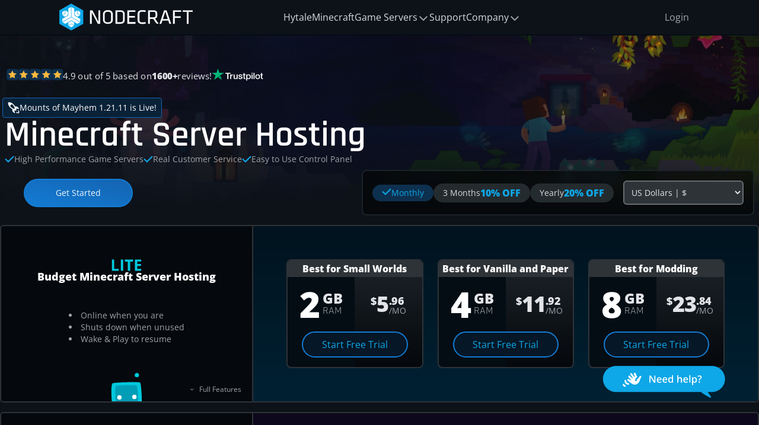

--- FILE ---
content_type: text/html; charset=utf-8
request_url: https://nodecraft.com/games/minecraft-server-hosting?utm_campaign=mcversions&utm_source=mcversions&utm_medium=website_download&utm_term=18w30b
body_size: 73784
content:
<!DOCTYPE html><html lang="en" class="bg-cool-1400 text-cool-400"><head><meta charset="utf-8"><meta name="viewport" content="width=device-width, initial-scale=1.0, viewport-fit=cover"><title>Minecraft Server Hosting - Nodecraft</title><link href="https://cms-a.nodecraft.com" rel="preconnect"><link href="https://analytics.nodecraft.com" rel="preconnect" crossorigin><link href="https://m.stripe.com" rel="preconnect" crossorigin="use-credentials"><style>.icon svg{display: none;}</style><link href="/assets/css/92275bb3c39efee8.css" rel="stylesheet" crossorigin><link href="/assets/css/f1b8904744f50c79.css" rel="stylesheet" crossorigin><link href="/assets/css/263e056dd0edf1f2.css" rel="preload" as="style" fetchpriority="low" crossorigin><link href="/assets/css/3c878f1f6bfdd74e.css" rel="preload" as="style" fetchpriority="low" crossorigin><link href="/assets/css/342af49e52284068.css" rel="preload" as="style" fetchpriority="low" crossorigin><link href="/assets/css/aa76d8d752415dc2.css" rel="preload" as="style" fetchpriority="low" crossorigin><link href="/assets/css/0973059182fb89b6.css" rel="preload" as="style" fetchpriority="low" crossorigin><link href="https://cms-a.nodecraft.com/f/133932/2000x550/dcb0ad6938/caves-and-cliffs-pt-2-1-2-0.png/m/" rel="preload" as="image" fetchpriority="high"><script src="/assets/js/f0b84c1b0136dab5.js" defer crossorigin></script><script src="/assets/js/5d0374234afda9cc.js" defer crossorigin></script><script src="/assets/js/8f5a0c251a797035.js" defer crossorigin></script><script src="/assets/js/f7ce3ff8525d5edd.js" defer crossorigin></script><script src="/assets/js/f8fa28729f3f9d9f.js" defer crossorigin></script><script src="/assets/js/d9c49bf8302713f9.js" defer crossorigin></script><script src="/assets/js/a428e9699599d99e.js" defer crossorigin></script><script src="/assets/js/679ec3219f508b08.js" defer crossorigin></script><script src="/assets/js/178ff0faa3f96e4d.js" defer crossorigin></script><script src="/assets/js/8ecd1ded12f3598e.js" defer crossorigin></script><script src="/assets/js/e682f9b676e895bc.js" defer crossorigin></script><script src="/assets/js/3a0c5f70870d39bf.js" defer crossorigin></script><script src="/assets/js/195327b4261cd435.js" defer crossorigin></script><script src="/assets/js/9e905d62f05d07d7.js" defer crossorigin></script><script src="/assets/js/969a4ec68d946f96.js" defer crossorigin></script><script src="/assets/js/b038d4698e828eac.js" defer crossorigin></script><script src="/assets/js/1863d408a9e93a5b.js" defer crossorigin></script><script src="/assets/js/3d562732d26c7a0e.js" defer crossorigin></script><script src="/assets/js/c6807fc73a46fa2e.js" defer crossorigin></script><script src="/assets/js/a8df90bfcbbc1ee7.js" defer crossorigin></script><script src="/assets/js/3a308e4e1364bfdf.js" defer crossorigin></script><script src="/assets/js/055f22a1022013fe.js" defer crossorigin></script><script src="/assets/js/a7ae86f610b1ce4c.js" defer crossorigin></script><script src="/assets/js/71ea50c3e3948177.js" defer crossorigin></script><script src="/assets/js/b90f19bcc0319da2.js" defer crossorigin></script><script src="/assets/js/2ba58d1a86d56015.js" defer crossorigin></script><script src="/assets/js/09e86288a3d2800b.js" defer crossorigin></script><script src="/assets/js/9a85a27405cee73c.js" defer crossorigin></script><script src="/assets/js/cb4cab7bf3881372.js" defer crossorigin></script><script src="/assets/js/8462f82d32ec00bb.js" defer crossorigin></script><script src="/assets/js/085322cb0034568a.js" defer crossorigin></script><script src="/assets/js/f1dc01d603c7e2b3.js" defer crossorigin></script><script src="/assets/js/db43f80dee0c8135.js" defer crossorigin></script><script src="/assets/js/7f205417d1d3bf7f.js" defer crossorigin></script><script src="/assets/js/5f4038c1070348ec.js" defer crossorigin></script><script src="/assets/js/51e6218517b5546c.js" defer crossorigin></script><script src="/assets/js/33af6e5c83875644.js" defer crossorigin></script><script src="/assets/js/2c5624d299ad4500.js" defer crossorigin></script><script src="/assets/js/48edf6be311921a2.js" defer crossorigin></script><script src="/assets/js/79e432d8eb8913b4.js" defer crossorigin></script><script src="/assets/js/bb87d5659089e20d.js" defer crossorigin></script><script src="/assets/js/e0eaf5b9cfedf388.js" defer crossorigin></script><script src="/assets/js/389ab41e97031f4d.js" defer crossorigin></script><script src="/assets/js/f305c6b18a7c0454.js" defer crossorigin></script><script src="/assets/js/d582578a2da939b4.js" defer crossorigin></script><script src="/assets/js/f26c9c335f9b0970.js" defer crossorigin></script><script src="/assets/js/b2b780b1b865eac0.js" defer crossorigin></script><script src="/assets/js/89ec6640d5b293c7.js" defer crossorigin></script><script src="/assets/js/30ea82ee17058a0f.js" defer crossorigin></script><script src="/assets/js/cc493ae4af214f22.js" defer crossorigin></script><script src="/assets/js/ec247b7b03a3d13b.js" defer crossorigin></script><script src="/assets/js/81a23f64a02230d3.js" defer crossorigin></script><script src="/assets/js/53b2ded290eec048.js" defer crossorigin></script><script src="/assets/js/a497f294a5d65430.js" defer crossorigin></script><script src="/assets/js/9968b7b89c905eac.js" defer crossorigin></script><script src="/assets/js/523251767d43166b.js" defer crossorigin></script><script src="/assets/js/e5f702751662760d.js" defer crossorigin></script><link rel="canonical" href="https://nodecraft.com/games/minecraft-server-hosting"><meta name="description" content="Rent your very own Minecraft Server with Nodecraft! Get your free trial (no credit card required!) and instantly setup your Minecraft server hosting with Modpacks, Forge mods, Bukkit or Spigot plugins, and more than 160 Minecraft Modpacks!"><meta name="subject" content="Game servers done right!"><meta name="url" content="https://nodecraft.com"><meta name="rating" content="General"><meta name="copyright" content="Nodecraft, Inc."><meta name="robots" content="index, follow"><meta property="og:type" content="website"><meta property="og:title" content="Minecraft Server Hosting - Free Trial!"><meta property="og:description" content="Rent your very own Minecraft Server with Nodecraft! Get your free trial (no credit card required!) and instantly setup your Minecraft server hosting with Modpacks, Forge mods, Bukkit or Spigot plugins, and more than 160 Minecraft Modpacks!"><meta property="og:url" content="https://nodecraft.com/games/minecraft-server-hosting"><meta property="og:image" content="https://dynamic-assets.nodecraft.com/signedurl/O8DLd4begPKVl5apNz/image.jpg?modifications=[base64]&amp;s=118b1b8589a75e34d8a223b70e86a412671531f7f3876b40c732a936adaee588"><meta property="og:image:width" content="2400"><meta property="og:image:height" content="1200"><meta name="twitter:site" content="@nodecraft"><meta name="twitter:creator" content="@nodecraft"><meta name="twitter:title" content="Minecraft Server Hosting - Free Trial!"><meta name="twitter:description" content="Rent your very own Minecraft Server with Nodecraft! Get your free trial (no credit card required!) and instantly setup your Minecraft server hosting with Modpacks, Forge mods, Bukkit or Spigot plugins, and more than 160 Minecraft Modpacks!"><meta name="twitter:card" content="summary_large_image"><meta name="twitter:url" content="https://nodecraft.com/games/minecraft-server-hosting"><meta name="twitter:image" content="https://dynamic-assets.nodecraft.com/signedurl/O8DLd4begPKVl5apNz/image.jpg?modifications=[base64]&amp;s=118b1b8589a75e34d8a223b70e86a412671531f7f3876b40c732a936adaee588"><meta name="color-scheme" content="dark light"><meta name="theme-color" content="#0EA7E7"><meta name="apple-mobile-web-app-status-bar-style" content="#0EA7E7"><meta name="apple-itunes-app" content="app-id=1006812607"><meta property="al:ios:app_store_id" content="1006812607"><meta property="al:ios:app_name" content="Nodecraft"><meta name="google-play-app" content="com.nodecraft.mobile"><meta property="al:android:package" content="com.nodecraft.mobile"><meta property="al:android:app_name" content="Nodecraft"><link rel="apple-touch-icon" href="/assets/images/favicons/apple-touch-icon.png"><link rel="icon" type="image/png" sizes="192x192" href="/assets/images/favicons/192.png"><link rel="icon" type="image/png" sizes="128x128" href="/assets/images/favicons/128.png"><link rel="icon" type="image/svg+xml" href="/favicon.svg"><link rel="manifest" href="/manifest.webmanifest"><link rel="mask-icon" href="/assets/images/favicons/safari-pinned-tab.svg" color="#0EA7E7"><meta name="msapplication-config" content="/assets/images/favicons/browserconfig.xml"></head><body class="javascriptDisabled"> <header class="sticky top-0 md:relative z-[250] bg-cool-1400 border-b-2 border-blue-1500 min-h-[60px]"> <div class="nc-container-xl lg:nc-gutter relative"> <div class="flex pl-1 lg:px-0 gap-1 md:gap-3 justify-between items-center overflow-clip">  <a class="translate-y-[-1000%] focus:translate-y-0 absolute left-60 btn btn-sm btn-muted btn-blue z-50" href="#content"> Skip to content </a> <a href="/" class="relative highlight ring-blue-800 rounded grow-0 shrink-0"> <img src="/assets/images/logo.svg" alt="Nodecraft" height="46" width="225" class="py-1.5" loading="eager"> </a> <div class="withScript block md:hidden"> <button type="button" class="p-4 nav-mobile" data-menu="#mobileNav" aria-label="Main menu"> <span class="icon icon-2xl medium white"><svg role="img" aria-hidden="true" viewbox="0 0 32 32"><use xlink:href="/assets/svg/75290476cc6adff5.svg#action-menu"></use></svg></span> </button> <nav id="mobileNav" class="bg-cool-1300 w-[20rem] p-8 h-[calc(100vh-4.275rem)] md:hidden print:hidden flex flex-col items-start gap-4 overflow-y-auto" style="display: none;"> <ul class="flex flex-col items-start justify-between gap-8 w-full"> <li class="flow-root w-full">  <a href="/" class="-m-3 p-3 flex lg:inline-flex gap-4 items-start rounded-lg hover:bg-grey-500 hover:bg-opacity-10 transition ease-in-out duration-150 highlight ring-blue-800" data-nav-link> <div class="flex flex-col gap-1 justify-center grow lg:grow-0"> <p class="text-base font-medium text-grey-100"> Home </p> </div> </a> </li> <li class="flow-root w-full">  <a href="/pricing" class="-m-3 p-3 flex lg:inline-flex gap-4 items-start rounded-lg hover:bg-grey-500 hover:bg-opacity-10 transition ease-in-out duration-150 highlight ring-blue-800" data-nav-link> <div class="flex flex-col gap-1 justify-center grow lg:grow-0"> <p class="text-base font-medium text-grey-100"> Pricing &amp; Plans </p> </div> </a> </li> <li class="flow-root w-full">  <a href="/games" class="-m-3 p-3 flex lg:inline-flex gap-4 items-start rounded-lg hover:bg-grey-500 hover:bg-opacity-10 transition ease-in-out duration-150 highlight ring-blue-800" data-nav-link> <div class="flex flex-col gap-1 justify-center grow lg:grow-0"> <p class="text-base font-medium text-grey-100"> Games </p> </div> </a> </li> <li class="flow-root w-full">  <a href="/community" class="-m-3 p-3 flex lg:inline-flex gap-4 items-start rounded-lg hover:bg-grey-500 hover:bg-opacity-10 transition ease-in-out duration-150 highlight ring-blue-800" data-nav-link> <div class="flex flex-col gap-1 justify-center grow lg:grow-0"> <p class="text-base font-medium text-grey-100"> Community </p> </div> </a> </li> <li class="flow-root w-full">  <a href="/support" class="-m-3 p-3 flex lg:inline-flex gap-4 items-start rounded-lg hover:bg-grey-500 hover:bg-opacity-10 transition ease-in-out duration-150 highlight ring-blue-800" data-nav-link> <div class="flex flex-col gap-1 justify-center grow lg:grow-0"> <p class="text-base font-medium text-grey-100"> Support </p> </div> </a> </li> <li class="flow-root w-full">  <a href="/blog" class="-m-3 p-3 flex lg:inline-flex gap-4 items-start rounded-lg hover:bg-grey-500 hover:bg-opacity-10 transition ease-in-out duration-150 highlight ring-blue-800" data-nav-link> <div class="flex flex-col gap-1 justify-center grow lg:grow-0"> <p class="text-base font-medium text-grey-100"> Blog </p> </div> </a> </li> <li class="flow-root w-full">  <a href="/about" class="-m-3 p-3 flex lg:inline-flex gap-4 items-start rounded-lg hover:bg-grey-500 hover:bg-opacity-10 transition ease-in-out duration-150 highlight ring-blue-800" data-nav-link> <div class="flex flex-col gap-1 justify-center grow lg:grow-0"> <p class="text-base font-medium text-grey-100"> About Nodecraft </p> </div> </a> </li> </ul> <hr class="bg-cool-1000 h-1 w-20 rounded border-none"> <ul class="flex items-center justify-between gap-6 bg-cool-1300 pb-24"> <li> <a href="https://app.nodecraft.com/login" class="display-guest btn btn-base btn-muted btn-cool">Login</a> <a href="https://app.nodecraft.com/dashboard" class="hidden display-user btn btn-muted btn-cool"> <div class="btn-icon icon"> <img alt="Your Avatar" height="24" width="24" class="user-nav-avatar rounded-full" src="https://app.nodecraft.com/assets/avatars/default.png" loading="lazy"> </div> <span class="btn-label">Dashboard</span> </a> </li> <li class="w-16 h-16"></li> </ul> </nav> </div><nav class="print:hidden hidden md:flex items-center pr-1 lg:pr-0"> <ul class="flex items-center justify-between gap-6 xl:gap-12" role="application">  <li class="nav-heading"> <a href="/games/hytale-server-hosting" class="highlight ring-blue-800 text-cool-500 hover:text-cool-100 focus:text-cool-100 p-3 -mx-3 rounded transition-transform hover:translate-y-0.5 focus:translate-y-0.5 whitespace-nowrap nav-text"> Hytale </a> </li>  <li class="nav-heading"> <a href="/games/minecraft-server-hosting" class="highlight ring-blue-800 text-cool-500 hover:text-cool-100 focus:text-cool-100 p-3 -mx-3 rounded transition-transform hover:translate-y-0.5 focus:translate-y-0.5 whitespace-nowrap nav-text"> Minecraft </a> </li>  <li class="nav-heading"> <div class="withScript"> <a href="/games" class="nav-popper nav-text flex items-end gap-1 text-center group highlight ring-blue-800 text-cool-500 hover:text-cool-100 focus:text-cool-100 p-3 -mx-3 rounded transition-transform hover:translate-y-0.5 focus:translate-y-0.5" data-menu="#navb4c3b69c-9e5b-4182-bc8e-74af9fd97beb"> <span>Game Servers</span> <span class="icon icon-sm text-cool-600 group-hover:text-cool-500 group-focus:text-cool-500"><svg role="img" aria-hidden="true" viewbox="0 0 32 32"><use xlink:href="/assets/svg/75290476cc6adff5.svg#arrow-down-chevron"></use></svg></span> </a> <div id="navb4c3b69c-9e5b-4182-bc8e-74af9fd97beb" style="display: none; visibility: hidden;" class="nav-box rounded-b-lg overflow-hidden">  <div class="bg-cool-1100"> <div class="max-w-7xl px-4 py-5 lg:pt-12 lg:pb-8 flex flex-col gap-4 sm:px-6 lg:px-8"> <p class="text-sm font-medium tracking-wide text-cool-600 uppercase col-span-"> Popular Games </p> <ul class="grid grid-cols-1 lg:grid-cols-2"> <li> <a href="/games/hytale-server-hosting" class="p-3 rounded-lg hover:bg-grey-500 hover:bg-opacity-10 inline-flex gap-4 items-center justify-start">  <img class="h-6 w-6 flex-grow-0 text-xs text-cool-1100 overflow-hidden" src="https://cms-a.nodecraft.com/f/133932/290x290/b0f48d6c97/icon.png/m/32x32/smart" alt role="presentation" loading="lazy" decoding="async" width="32" height="32"> <span>Hytale</span> </a> </li> <li> <a href="/games/minecraft-server-hosting" class="p-3 rounded-lg hover:bg-grey-500 hover:bg-opacity-10 inline-flex gap-4 items-center justify-start">  <img class="h-6 w-6 flex-grow-0 text-xs text-cool-1100 overflow-hidden" src="https://cms-a.nodecraft.com/f/133932/290x290/e631495407/minecraft-block-icon.png/m/32x32/smart" alt role="presentation" loading="lazy" decoding="async" width="32" height="32"> <span>Minecraft</span> </a> </li> <li> <a href="/games/fivem-server-hosting" class="p-3 rounded-lg hover:bg-grey-500 hover:bg-opacity-10 inline-flex gap-4 items-center justify-start">  <img class="h-6 w-6 flex-grow-0 text-xs text-cool-1100 overflow-hidden" src="https://cms-a.nodecraft.com/f/133932/256x256/8fd8a0344c/fivem-icon-1-1-0.png/m/32x32/smart" alt role="presentation" loading="lazy" decoding="async" width="32" height="32"> <span>FiveM</span> </a> </li> <li> <a href="/games/starrupture-server-hosting" class="p-3 rounded-lg hover:bg-grey-500 hover:bg-opacity-10 inline-flex gap-4 items-center justify-start">  <img class="h-6 w-6 flex-grow-0 text-xs text-cool-1100 overflow-hidden" src="https://cms-a.nodecraft.com/f/133932/256x256/077030e650/starrupture-icon.png/m/32x32/smart" alt role="presentation" loading="lazy" decoding="async" width="32" height="32"> <span>StarRupture</span> </a> </li> <li> <a href="/games/palworld-server-hosting" class="p-3 rounded-lg hover:bg-grey-500 hover:bg-opacity-10 inline-flex gap-4 items-center justify-start">  <img class="h-6 w-6 flex-grow-0 text-xs text-cool-1100 overflow-hidden" src="https://cms-a.nodecraft.com/f/133932/50x50/117d5277a8/palworld-icon.png/m/32x32/smart" alt role="presentation" loading="lazy" decoding="async" width="32" height="32"> <span>Palworld</span> </a> </li> <li> <a href="/games/terraria-server-hosting" class="p-3 rounded-lg hover:bg-grey-500 hover:bg-opacity-10 inline-flex gap-4 items-center justify-start">  <img class="h-6 w-6 flex-grow-0 text-xs text-cool-1100 overflow-hidden" src="https://cms-a.nodecraft.com/f/133932/290x290/41d8f940f9/icon.png/m/32x32/smart" alt role="presentation" loading="lazy" decoding="async" width="32" height="32"> <span>Terraria</span> </a> </li> <li> <a href="/games/valheim-server-hosting" class="p-3 rounded-lg hover:bg-grey-500 hover:bg-opacity-10 inline-flex gap-4 items-center justify-start">  <img class="h-6 w-6 flex-grow-0 text-xs text-cool-1100 overflow-hidden" src="https://cms-a.nodecraft.com/f/133932/290x290/280155c8e8/icon.png/m/32x32/smart" alt role="presentation" loading="lazy" decoding="async" width="32" height="32"> <span>Valheim</span> </a> </li> <li> <a href="/games/gmod" class="p-3 rounded-lg hover:bg-grey-500 hover:bg-opacity-10 inline-flex gap-4 items-center justify-start">  <img class="h-6 w-6 flex-grow-0 text-xs text-cool-1100 overflow-hidden" src="https://cms-a.nodecraft.com/f/133932/268x268/9309083041/garry-s-mod-logogram.png/m/32x32/smart" alt role="presentation" loading="lazy" decoding="async" width="32" height="32"> <span>Garry&#39;s Mod</span> </a> </li> <li> <a href="/games/factorio" class="p-3 rounded-lg hover:bg-grey-500 hover:bg-opacity-10 inline-flex gap-4 items-center justify-start">  <img class="h-6 w-6 flex-grow-0 text-xs text-cool-1100 overflow-hidden" src="https://cms-a.nodecraft.com/f/133932/290x290/3dc296ce57/icon.png/m/32x32/smart" alt role="presentation" loading="lazy" decoding="async" width="32" height="32"> <span>Factorio</span> </a> </li> <li> <a href="/games/satisfactory-dedicated-server-hosting" class="p-3 rounded-lg hover:bg-grey-500 hover:bg-opacity-10 inline-flex gap-4 items-center justify-start">  <img class="h-6 w-6 flex-grow-0 text-xs text-cool-1100 overflow-hidden" src="https://cms-a.nodecraft.com/f/133932/290x290/99126e6980/icon.png/m/32x32/smart" alt role="presentation" loading="lazy" decoding="async" width="32" height="32"> <span>Satisfactory</span> </a> </li> </ul> </div> </div>  <div class="bg-cool-1300"> <div class="max-w-7xl mx-auto space-y-6 px-4 py-5 sm:flex sm:space-y-0 sm:space-x-10 sm:px-6 lg:px-8"> <div class="flow-root">  <a href="/games" class="-m-3 p-3 flex lg:inline-flex gap-4 items-start rounded-lg hover:bg-grey-500 hover:bg-opacity-10 transition ease-in-out duration-150 highlight ring-blue-800" data-nav-link> <span class="icon icon-base tiny flex-shrink-0 text-blue-800"> <svg role="img" aria-hidden="true" viewbox="0 0 32 32"><use xlink:href="/assets/svg/75290476cc6adff5.svg#game-controller"></use></svg> </span> <div class="flex flex-col gap-1 justify-center grow lg:grow-0"> <p class="text-base font-medium text-grey-100"> All Games </p> </div> </a> </div> <div class="flow-root">  <a href="/pricing" class="-m-3 p-3 flex lg:inline-flex gap-4 items-start rounded-lg hover:bg-grey-500 hover:bg-opacity-10 transition ease-in-out duration-150 highlight ring-blue-800" data-nav-link> <span class="icon icon-base tiny flex-shrink-0 text-blue-800"> <svg role="img" aria-hidden="true" viewbox="0 0 32 32"><use xlink:href="/assets/svg/75290476cc6adff5.svg#nodepanel-bot"></use></svg> </span> <div class="flex flex-col gap-1 justify-center grow lg:grow-0"> <p class="text-base font-medium text-grey-100"> Plans &amp; Pricing </p> </div> </a> </div> </div> </div> </div> </div> <noscript><a href="/games" class="highlight ring-blue-800 text-cool-500 hover:text-cool-100 focus:text-cool-100 p-3 -mx-3 rounded transition-transform hover:translate-y-0.5 focus:translate-y-0.5 whitespace-nowrap"> Game Servers </a> </noscript></li>  <li class="nav-heading"> <a href="/support" class="highlight ring-blue-800 text-cool-500 hover:text-cool-100 focus:text-cool-100 p-3 -mx-3 rounded transition-transform hover:translate-y-0.5 focus:translate-y-0.5 whitespace-nowrap nav-text"> Support </a> </li>  <li class="nav-heading"> <div class="withScript"> <a href="/about" class="nav-popper nav-text flex items-end gap-1 text-center group highlight ring-blue-800 text-cool-500 hover:text-cool-100 focus:text-cool-100 p-3 -mx-3 rounded transition-transform hover:translate-y-0.5 focus:translate-y-0.5" data-menu="#nav0b4b7ce3-9c4e-4965-a6b1-6e115b685dc5"> <span>Company</span> <span class="icon icon-sm text-cool-600 group-hover:text-cool-500 group-focus:text-cool-500"><svg role="img" aria-hidden="true" viewbox="0 0 32 32"><use xlink:href="/assets/svg/75290476cc6adff5.svg#arrow-down-chevron"></use></svg></span> </a> <div id="nav0b4b7ce3-9c4e-4965-a6b1-6e115b685dc5" style="display: none; visibility: hidden;" class="nav-box rounded-b-lg overflow-hidden">  <div class="relative max-w-7xl mx-auto grid grid-cols-1 lg:grid-cols-3 bg-cool-1100"> <div class="flex flex-col">  <nav class="flex flex-col gap-y-10 px-4 py-8 sm:py-12 sm:px-6 lg:px-8 xl:pr-12 bg-cool-1100"> <div> <p class="text-sm font-medium tracking-wide text-cool-600 uppercase"> Nodecraft </p> <ul class="mt-5 space-y-6"> <li class="flow-root">  <a href="/about" class="-m-3 p-3 flex lg:inline-flex gap-4 items-start rounded-lg hover:bg-grey-500 hover:bg-opacity-10 transition ease-in-out duration-150 highlight ring-blue-800" data-nav-link> <span class="icon icon-base tiny flex-shrink-0 text-blue-800"> <svg role="img" aria-hidden="true" viewbox="0 0 32 32"><use xlink:href="/assets/svg/75290476cc6adff5.svg#action-hint"></use></svg> </span> <div class="flex flex-col gap-1 justify-center grow lg:grow-0"> <p class="text-base font-medium text-grey-100"> About Nodecraft </p> </div> </a> </li> <li class="flow-root">  <a href="/features/blazing-fast-hardware" class="-m-3 p-3 flex lg:inline-flex gap-4 items-start rounded-lg hover:bg-grey-500 hover:bg-opacity-10 transition ease-in-out duration-150 highlight ring-blue-800" data-nav-link> <span class="icon icon-base tiny flex-shrink-0 text-blue-800"> <svg role="img" aria-hidden="true" viewbox="0 0 32 32"><use xlink:href="/assets/svg/75290476cc6adff5.svg#tech-chip"></use></svg> </span> <div class="flex flex-col gap-1 justify-center grow lg:grow-0"> <p class="text-base font-medium text-grey-100"> Blazing Fast Hardware </p> </div> </a> </li> <li class="flow-root">  <a href="/features/network" class="-m-3 p-3 flex lg:inline-flex gap-4 items-start rounded-lg hover:bg-grey-500 hover:bg-opacity-10 transition ease-in-out duration-150 highlight ring-blue-800" data-nav-link> <span class="icon icon-base tiny flex-shrink-0 text-blue-800"> <svg role="img" aria-hidden="true" viewbox="0 0 32 32"><use xlink:href="/assets/svg/75290476cc6adff5.svg#network-network"></use></svg> </span> <div class="flex flex-col gap-1 justify-center grow lg:grow-0"> <p class="text-base font-medium text-grey-100"> Network Locations </p> </div> </a> </li> <li class="flow-root">  <a href="https://nodecraft.studio" class="-m-3 p-3 flex lg:inline-flex gap-4 items-start rounded-lg hover:bg-grey-500 hover:bg-opacity-10 transition ease-in-out duration-150 highlight ring-blue-800" data-nav-link> <span class="icon icon-base tiny flex-shrink-0 text-blue-800"> <svg role="img" aria-hidden="true" viewbox="0 0 32 32"><use xlink:href="/assets/svg/75290476cc6adff5.svg#action-external"></use></svg> </span> <div class="flex flex-col gap-1 justify-center grow lg:grow-0"> <p class="text-base font-medium text-grey-100"> Game Studios </p> </div> <small class="text-white bg-magenta-800 font-bold text-xs px-1 py-0.5 rounded unerline place-self-center" aria-label="(new)">NEW</small></a> </li> <li class="flow-root">  <a href="/community" class="-m-3 p-3 flex lg:inline-flex gap-4 items-start rounded-lg hover:bg-grey-500 hover:bg-opacity-10 transition ease-in-out duration-150 highlight ring-blue-800" data-nav-link> <span class="icon icon-base tiny flex-shrink-0 text-blue-800"> <svg role="img" aria-hidden="true" viewbox="0 0 32 32"><use xlink:href="/assets/svg/75290476cc6adff5.svg#user-users"></use></svg> </span> <div class="flex flex-col gap-1 justify-center grow lg:grow-0"> <p class="text-base font-medium text-grey-100"> Partnerships </p> </div> </a> </li> <li class="flow-root">  <a href="/blog" class="-m-3 p-3 flex lg:inline-flex gap-4 items-start rounded-lg hover:bg-grey-500 hover:bg-opacity-10 transition ease-in-out duration-150 highlight ring-blue-800" data-nav-link> <span class="icon icon-base tiny flex-shrink-0 text-blue-800"> <svg role="img" aria-hidden="true" viewbox="0 0 32 32"><use xlink:href="/assets/svg/75290476cc6adff5.svg#symbol-feed"></use></svg> </span> <div class="flex flex-col gap-1 justify-center grow lg:grow-0"> <p class="text-base font-medium text-grey-100"> Blog </p> </div> </a> </li> </ul> </div> </nav> </div> <div class="bg-gray-50 px-4 py-8 sm:py-12 sm:px-6 lg:px-8 xl:pl-12 lg:col-span-2 bg-cool-1200"> <div> <span class="text-sm font-medium tracking-wide text-blue-800 uppercase"> From the Nodecraft Blog: </span> <ul class="flex flex-col gap-12 my-3 -mx-3"> <li class="flow-root"> <a href="/blog/service-updates/crafthead-now-generates-hytale-avatars-and-skins-for-ugc-authors" class="p-3 gap-6 flex rounded-lg hover:bg-grey-500 hover:bg-opacity-10 transition ease-in-out duration-150"> <div class="hidden sm:block flex-shrink-0"> <img src="https://cms-a.nodecraft.com/f/133932/2400x1200/19e669aca8/hytale-avatar-generation-api.png/m/120x60/smart" alt="Hytale Avatar Generation by Nodecraft" class="rounded-lg max-h-[60px]" height="60" loading="lazy" fetchpriority="low"> </div> <div class="min-w-0 flex-1"> <p class="text-base font-medium text-grey-500 truncate"> Crafthead Now Generates Hytale Avatars &amp; Skins for UGC Authors </p> <p class="mt-1 text-sm text-grey-600"> Render Hytale player skins, avatars and more for websites, UGC mod authors, profile pictures and anything else, now at Crafthead.net. </p> </div> </a> <a href="/blog/service-updates/lookup-hytale-player-uuids-with-hytaleid-com" class="p-3 gap-6 flex rounded-lg hover:bg-grey-500 hover:bg-opacity-10 transition ease-in-out duration-150"> <div class="hidden sm:block flex-shrink-0"> <img src="https://cms-a.nodecraft.com/f/133932/2400x1200/8802eb1e4e/hytale-player-lookup-uuid.png/m/120x60/smart" alt="Lookup player UUID and usernames with Hytaleid.com" class="rounded-lg max-h-[60px]" height="60" loading="lazy" fetchpriority="low"> </div> <div class="min-w-0 flex-1"> <p class="text-base font-medium text-grey-500 truncate"> Lookup Hytale Player UUIDs with HytaleID.com </p> <p class="mt-1 text-sm text-grey-600"> You can how easily lookup Hytale Player UUIDs with the newly available HytaleID.com or PlayerDB </p> </div> </a> <a href="/blog/game-news-tips/hytale-dinosaurs-everything-we-know-about-the-first-content-patch" class="p-3 gap-6 flex rounded-lg hover:bg-grey-500 hover:bg-opacity-10 transition ease-in-out duration-150"> <div class="hidden sm:block flex-shrink-0"> <img src="https://cms-a.nodecraft.com/f/133932/2560x1600/908e689343/hytale-cave-raptor.png/m/120x60/smart" alt="green Cave Raptor dinosaur standing in the Underground Jungle biome of Hytale. The creature is positioned on a patch of grass within a dark cavern, illuminated by large, glowing pink bioluminescent trees and flora in the background." class="rounded-lg max-h-[60px]" height="60" loading="lazy" fetchpriority="low"> </div> <div class="min-w-0 flex-1"> <p class="text-base font-medium text-grey-500 truncate"> Hytale Dinosaurs: Everything We Know About the First Content Patch </p> <p class="mt-1 text-sm text-grey-600"> Explore the first major Hytale pre-release update! Discover new bioluminescent dinosaurs in Zone 4’s Underground Jungle and check out the latest patch notes for combat and crafting tweaks. </p> </div> </a> </li> </ul> </div> <div class="mt-6 text-sm font-medium"> <a href="/blog" class="text-blue-800 hover:text-blue-700 transition ease-in-out duration-150"> View all posts <span class="icon icon-xs"><svg role="img" aria-hidden="true" viewbox="0 0 32 32"><use xlink:href="/assets/svg/75290476cc6adff5.svg#arrow-right"></use></svg></span> </a> </div> </div> </div> </div> </div> <noscript><a href="/about" class="highlight ring-blue-800 text-cool-500 hover:text-cool-100 focus:text-cool-100 p-3 -mx-3 rounded transition-transform hover:translate-y-0.5 focus:translate-y-0.5 whitespace-nowrap"> Company </a> </noscript></li> </ul></nav> <div class="hidden min-w-[150px] text-right md:block"> <a href="https://app.nodecraft.com/login" class="display-guest btn btn-cool btn-muted btn-base">Login</a> <a href="https://app.nodecraft.com/dashboard" class="display-user btn btn-cool btn-muted hidden"> <div class="btn-icon icon"> <img alt="Your Avatar" height="24" width="24" class="user-nav-avatar rounded-full" src="https://app.nodecraft.com/assets/avatars/default.png" loading="lazy"> </div> <span class="btn-label">Dashboard</span> </a> </div></div> </div> </header>  <div id="mobile-cover" class="fixed inset-0 z-[249] bg-black opacity-50 hidden"></div> <main id="content"> <div class="gamePage">  <div class="nc-container-xl xl:nc-gutter"> <div class="lg:-mt-8 my-2 relative z-10 w-full rounded-md no-repeat bg-cover bg-center bg-cool-1500 bg-blend-difference" style="background-image: url(https://cms-a.nodecraft.com/f/133932/2000x550/dcb0ad6938/caves-and-cliffs-pt-2-1-2-0.png/m/)"> <div class="block absolute z-0 inset-0 bg-cool-1300/30"></div> <div class="block absolute z-10 inset-0 bg-gradient-to-t from-cool-1400/90 via-cool-1400/20 to-transparent"></div> <div class="block absolute z-10 inset-0 bg-gradient-to-r from-cool-1400/90 via-cool-1400/50 to-transparent"></div> <div class="relative z-30 flex flex-col items-start justify-start gap-2 py-8 md:py-12 lg:py-16"> <div class="scale-75 md:scale-95 -ml-4 lg:-ml-6"> <div class="md:p-4 lg:p-6 flex flex-wrap flex-row justify-center items-center gap-2 md:gap-4"> <div> <a href="https://www.trustpilot.com/review/nodecraft.com?utm_medium=trustbox&utm_source=Horizontal" target="_blank" rel="noopener" class="inline-flex md:gap-1 items-center" aria-label="View our Trustpilot reviews"> <div class="bg-blue-1200 rounded p-0.5 flex items-center justify-center"> <span class="icon icon-xs md:icon-md text-amber-700"><svg role="img" aria-hidden="true" viewbox="0 0 32 32"><use xlink:href="/assets/svg/75290476cc6adff5.svg#symbol-star"></use></svg></span> </div> <div class="bg-blue-1200 rounded p-0.5 flex items-center justify-center"> <span class="icon icon-xs md:icon-md text-amber-700"><svg role="img" aria-hidden="true" viewbox="0 0 32 32"><use xlink:href="/assets/svg/75290476cc6adff5.svg#symbol-star"></use></svg></span> </div> <div class="bg-blue-1200 rounded p-0.5 flex items-center justify-center"> <span class="icon icon-xs md:icon-md text-amber-700"><svg role="img" aria-hidden="true" viewbox="0 0 32 32"><use xlink:href="/assets/svg/75290476cc6adff5.svg#symbol-star"></use></svg></span> </div> <div class="bg-blue-1200 rounded p-0.5 flex items-center justify-center"> <span class="icon icon-xs md:icon-md text-amber-700"><svg role="img" aria-hidden="true" viewbox="0 0 32 32"><use xlink:href="/assets/svg/75290476cc6adff5.svg#symbol-star"></use></svg></span> </div> <div class="bg-blue-1200 rounded p-0.5 flex items-center justify-center"> <span class="icon icon-xs md:icon-md text-amber-700"><svg role="img" aria-hidden="true" viewbox="0 0 32 32"><use xlink:href="/assets/svg/75290476cc6adff5.svg#symbol-star"></use></svg></span> </div> </a> </div> <div class="flex gap-2 text-xs md:text-base"> <span class="hidden md:inline">4.9 out of 5 based on </span> <span class="md:hidden inline">4.9/5 with </span> <span class="font-bold">1600+</span> <span> reviews!</span> </div> <a href="https://www.trustpilot.com/review/nodecraft.com?utm_medium=trustbox&utm_source=Horizontal" target="_blank" rel="noopener" aria-label="View our Trustpilot reviews"> <img class="inline-block -translate-y-1 max-w-16 md:max-w-none" src="/assets/images/homepage/trustpilot.svg" alt="Trustpilot logo" loading="lazy" width="91" height="22.75"> </a> </div> </div>  <div class="flex items-center gap-2 px-2 ml-1 py-1.5 bg-blue-1300 rounded border border-blue-1000 text-white"> <span class="icon icon-sm text-white"> <svg role="img" aria-hidden="true" viewbox="0 0 32 32"><use xlink:href="/assets/svg/75290476cc6adff5.svg#symbol-rocket"></use></svg> </span> <span class="text-sm"> Mounts of Mayhem 1.21.11 is Live! </span> </div> <h1 class="text-4xl md:text-5xl lg:text-6xl px-2 font-rajdhani font-extrabold text-white"> Minecraft Server Hosting </h1> <ul class="px-2 flex flex-col md:flex-row gap-2 md:gap-4 items-start md:items-center text-xs md:text-sm"> <li class="flex gap-2 lg:gap-4 text-cool-600 items-center"> <span class="flex-none icon icon-xs text-blue-800"><svg role="img" aria-hidden="true" viewbox="0 0 32 32"><use xlink:href="/assets/svg/75290476cc6adff5.svg#symbol-check"></use></svg></span> <span class="grow"> High Performance Game Servers </span> </li> <li class="flex gap-2 lg:gap-4 text-cool-600 items-center"> <span class="flex-none icon icon-xs text-blue-800"><svg role="img" aria-hidden="true" viewbox="0 0 32 32"><use xlink:href="/assets/svg/75290476cc6adff5.svg#symbol-check"></use></svg></span> <span class="grow"> Real Customer Service </span> </li> <li class="flex gap-2 lg:gap-4 text-cool-600 items-center"> <span class="flex-none icon icon-xs text-blue-800"><svg role="img" aria-hidden="true" viewbox="0 0 32 32"><use xlink:href="/assets/svg/75290476cc6adff5.svg#symbol-check"></use></svg></span> <span class="grow"> Easy to Use Control Panel </span> </li> </ul> </div> </div> </div>  <div class="nc-container-xl xl:nc-gutter mb-2"> <div class="lg:-translate-y-12 md:-mt-4 relative z-50 px-2 flex flex-col gap-2 pt-2 lg:pt-0 lg:flex-row justify-between items-center lg:-mb-12"> <a href="/pricing?games=minecraft" class="lg:ml-8 btn btn-fill btn-blue btn-lg rounded-full text-center shrink getStartedURL"> <span class="btn-label text-sm px-8 lg:px-8 xl:px-16 text-center">Get Started</span> </a> <div class="group flex flex-col lg:flex-row gap-2 justify-end md:justify-between items-center md:items-end w-full md:w-auto"> <div class="p-4 bg-black/50 backdrop-blur rounded-lg border-cool-1200 border-2 flex flex-col md:flex-row items-center gap-2"> <div class="flex items-center gap-2"> <a href="?currency=usd&term=1&interval=month" data-term="1" data-interval="month" class="term inline-flex flex-wrap justify-center gap-1 px-4 py-1 text-sm rounded-full text-center relative bg-blue-1200 text-blue-800"> <span class="icon icon-xs"><svg role="img" aria-hidden="true" viewbox="0 0 32 32"><use xlink:href="/assets/svg/75290476cc6adff5.svg#symbol-check"></use></svg></span> <span class="btn-label whitespace-nowrap">Monthly</span> </a> <a href="?currency=usd&term=3&interval=month" data-term="3" data-interval="month" class="term inline-flex flex-wrap justify-center items-center gap-1 px-4 py-1 text-sm rounded-full text-center relative bg-cool-1100 text-cool-500"> <span class="icon icon-xs hidden"><svg role="img" aria-hidden="true" viewbox="0 0 32 32"><use xlink:href="/assets/svg/75290476cc6adff5.svg#symbol-check"></use></svg></span> <span class="btn-label whitespace-nowrap">3 Months</span> <strong class="font-bold text-blue-800 whitespace-nowrap text-xs md:text-base">10% OFF</strong> </a> <a href="?currency=usd&term=1&interval=year" data-term="1" data-interval="year" class="term inline-flex flex-wrap justify-center items-center gap-1 px-4 py-1 text-sm rounded-full text-center relative bg-cool-1100 text-cool-500"> <span class="icon icon-xs hidden"><svg role="img" aria-hidden="true" viewbox="0 0 32 32"><use xlink:href="/assets/svg/75290476cc6adff5.svg#symbol-check"></use></svg></span> <span class="btn-label whitespace-nowrap">Yearly</span> <strong class="font-bold text-blue-800 whitespace-nowrap text-xs md:text-base">20% OFF</strong> </a> </div> <div id="cartCurrency" class="pl-4"> <label for="currencySelect" class="sr-only">Select a Currency:</label> <select id="currencySelect" name="currencySelect" value="usd" class="currency block rounded-md text-sm border-2 leading-6 p-2 bg-cool-1000 text-cool-400 border-cool-700 disabled:bg-grey-1200 disabled:cursor-not-allowed disabled:text-grey-400 focus:ring-2 ring-inset focus:ring-opacity-100 focus:outline-none focus:border-blue-800 ring-blue-800"> <option value="aud">Australian Dollars | A$</option> <option value="brl">Brazilian Reals | R$</option> <option value="cad">Canadian Dollars | CA$</option> <option value="eur">Euros | €</option> <option value="gbp">British Pounds | £</option> <option value="ils">Israeli New Shekels | ₪</option> <option value="jpy">Japanese Yen | ¥</option> <option value="sgd">Singapore Dollars | SGD</option> <option value="usd" selected>US Dollars | $</option> </select> </div> </div> </div> </div> <div id="pricing-jit" data-pricing="jit" class="group relative mt-4 scroll-mt-32 lg:rounded-md bg-cool-1500 border-cool-1000 flex flex-col md:flex-row lg:border-2"> <div class="relative md:w-1/3 md:min-w-[33.333333%] border-r-2 border-cool-1000 p-4 md:p-8 lg:p-14 flex flex-col items-start lg:items-center gap-4"> <img src="/assets/images/lite_icon.svg" alt="LITE" height="25" width="65" class="w-auto h-5"> <div class="hidden md:flex absolute top-2 left-2 md:bottom-0 md:top-auto md:right-2 md:overflow-hidden z-0 justify-center h-8 md:h-10 lg:h-14"> <img src="/assets/images/lite-bot.svg" alt height="88" width="92" class="w-auto h-full translate-y-2 transition-transform group-hover:translate-y-0 group-hover:rotate-6"> </div> <h2 class="font-extrabold text-lg leading-none text-white"> Budget Minecraft Server Hosting </h2> <div class="flex gap-4 items-center lg:grow"> <ul class="list-disc list-inside text-sm xl:text-base text-left pl-8 md:pl-0 mt-2"> <li class="gap-2 lg:gap-4 text-cool-600 items-center"> <span class="grow"> Online when you are </span> </li> <li class="gap-2 lg:gap-4 text-cool-600 items-center"> <span class="grow"> Shuts down when unused </span> </li> <li class="gap-2 lg:gap-4 text-cool-600 items-center"> <span class="grow"> Wake &amp; Play to resume </span> </li> </ul> </div> <a href="#productComparison" data-expand-all-features class="btn btn-xs btn-cool btn-muted md:absolute bottom-2 right-2 fullFeaturesBtn"> <span class="btn-icon"><svg role="img" aria-hidden="true" viewbox="0 0 32 32"><use xlink:href="/assets/svg/75290476cc6adff5.svg#arrow-down-chevron"></use></svg></span> <span class="btn-label">Full Features</span> </a> </div> <div class="grow items-center justify-center grid grid-cols-1 p-4 md:p-8 lg:p-14 xl:px-20 gap-4 lg:gap-6 relative z-20 lg:grid-cols-3 rounded-none md:rounded-r-md bg-gradient-to-t to-teal-1500 from-teal-1400"> <div class="relative lg:hover:scale-110 hover:z-50 transition-transform mt-8 lg:mt-0" id="lite_2" data-plan="lite_2" data-name="Lite 2GB"> <div class="group relative border-cool-1000 border-2 z-30 rounded-lg flex flex-col bg-blue-1500"> <div class="absolute z-0 w-1/2 right-0 inset-y-0 rounded-b-md bg-gradient-to-t to-cool-1200 from-cool-1500"></div> <div class="relative z-20 flex justify-center gap-1 items-center rounded-t-md pb-[0.125rem] pt-[0.125rem] bg-cool-1000"> <div class="saleTag flex gap-1 items-center justify-center hidden"> <span class="font-bold text-cool-600">DISCOUNT!</span> <span class="priceMonthly line-through text-magenta-500">$5.96</span> </div> <div class="recommendationText whitespace-nowrap text-ellipsis overflow-hidden text-white font-bold text-base" title="Best for Small Worlds">Best for Small Worlds</div> </div> <div class="relative z-20 p-4 xl:p-6"> <div class="grid grid-cols-2 md:grid-cols-2 gap-4 lg:gap-8 items-center justify-center"> <div class="flex items-start justify-center"> <span class="row-span-2 font-extrabold text-right text-4xl md:text-5xl lg:text-6xl leading-none text-white pr-1">2</span> <div class="flex flex-col"> <span class="text-xl lg:text-2xl font-bold leading-none translate-y-1">GB</span> <span class="text-base lg:text-lg font-light font-rajdhani text-cool-600 leading-normal lg:leading-none">RAM</span> </div> </div> <div class="flex flex-col"> <div class="flex items-start justify-center"> <span class="currencySymbol row-span-2 text-lg text-right font-extrabold" data-plan="lite_2">$ </span> <span class="fullWhole text-3xl md:text-4xl row-span-2 col-span-3 font-bold tracking-tight tabular-nums whitespace-nowrap" data-plan="lite_2"> 5 </span> <div class="flex flex-col"> <span class="text-lg font-bold tracking-tight col-span-2 tabular-nums align-top priceDecimal whitespace-nowrap -mb-1" data-plan="lite_2"> .96 </span> <span class="text-cool-600 text-sm whitespace-nowrap col-span-2 leading-none pl-1/2">/MO</span> </div> </div> <p class="showOnSale text-[0.55rem] justify-center text-center text-cool-600 hidden"> <span class="showOnDiscounted hidden"> <span class="fullPriceDiscounted">$null</span> first <span class="termPeriodText">month</span>, then </span> <br> <span class="fullPrice tabular-nums"> $5.96 </span> <span> per </span> <span class="termPeriodText"> month </span> </p> </div> </div> <div class="p-2 pb-0 md:pt-4 xl:px-4"> <a href="https://billing.nodecraft.com/checkout?plan=price_0Rb0YVF23R9jbzPTOrx5ETO5&amp;currency=usd&amp;game=minecraft" data-url="https://billing.nodecraft.com/checkout?plan=price_0Rb0YVF23R9jbzPTOrx5ETO5&amp;currency=usd&amp;game=minecraft" data-plan="lite_2" class="btn btn-outline rounded-full addToCartBtn canTrialInlineFlex btn-blue btn-base w-full text-center"> <span data-can-trial="true" class="btn-label text-center"> Start Free Trial </span> <span data-can-trial="false" class="btn-label text-center hidden"> Get Started </span> </a> </div> </div> </div> </div> <div class="relative lg:hover:scale-110 hover:z-50 transition-transform mt-8 lg:mt-0" id="lite_4" data-plan="lite_4" data-name="Lite 4GB"> <div class="group relative border-cool-1000 border-2 z-30 rounded-lg flex flex-col bg-blue-1500"> <div class="absolute z-0 w-1/2 right-0 inset-y-0 rounded-b-md bg-gradient-to-t to-cool-1200 from-cool-1500"></div> <div class="relative z-20 flex justify-center gap-1 items-center rounded-t-md pb-[0.125rem] pt-[0.125rem] bg-cool-1000"> <div class="saleTag flex gap-1 items-center justify-center hidden"> <span class="font-bold text-cool-600">DISCOUNT!</span> <span class="priceMonthly line-through text-magenta-500">$11.92</span> </div> <div class="recommendationText whitespace-nowrap text-ellipsis overflow-hidden text-white font-bold text-base" title="Best for Vanilla and Paper">Best for Vanilla and Paper</div> </div> <div class="relative z-20 p-4 xl:p-6"> <div class="grid grid-cols-2 md:grid-cols-2 gap-4 lg:gap-8 items-center justify-center"> <div class="flex items-start justify-center"> <span class="row-span-2 font-extrabold text-right text-4xl md:text-5xl lg:text-6xl leading-none text-white pr-1">4</span> <div class="flex flex-col"> <span class="text-xl lg:text-2xl font-bold leading-none translate-y-1">GB</span> <span class="text-base lg:text-lg font-light font-rajdhani text-cool-600 leading-normal lg:leading-none">RAM</span> </div> </div> <div class="flex flex-col"> <div class="flex items-start justify-center"> <span class="currencySymbol row-span-2 text-lg text-right font-extrabold" data-plan="lite_4">$ </span> <span class="fullWhole text-3xl md:text-4xl row-span-2 col-span-3 font-bold tracking-tight tabular-nums whitespace-nowrap" data-plan="lite_4"> 11 </span> <div class="flex flex-col"> <span class="text-lg font-bold tracking-tight col-span-2 tabular-nums align-top priceDecimal whitespace-nowrap -mb-1" data-plan="lite_4"> .92 </span> <span class="text-cool-600 text-sm whitespace-nowrap col-span-2 leading-none pl-1/2">/MO</span> </div> </div> <p class="showOnSale text-[0.55rem] justify-center text-center text-cool-600 hidden"> <span class="showOnDiscounted hidden"> <span class="fullPriceDiscounted">$null</span> first <span class="termPeriodText">month</span>, then </span> <br> <span class="fullPrice tabular-nums"> $11.92 </span> <span> per </span> <span class="termPeriodText"> month </span> </p> </div> </div> <div class="p-2 pb-0 md:pt-4 xl:px-4"> <a href="https://billing.nodecraft.com/checkout?plan=price_0Rb0YkF23R9jbzPTKWPyEIur&amp;currency=usd&amp;game=minecraft" data-url="https://billing.nodecraft.com/checkout?plan=price_0Rb0YkF23R9jbzPTKWPyEIur&amp;currency=usd&amp;game=minecraft" data-plan="lite_4" class="btn btn-outline rounded-full addToCartBtn canTrialInlineFlex btn-blue btn-base w-full text-center"> <span data-can-trial="true" class="btn-label text-center"> Start Free Trial </span> <span data-can-trial="false" class="btn-label text-center hidden"> Get Started </span> </a> </div> </div> </div> </div> <div class="relative lg:hover:scale-110 hover:z-50 transition-transform mt-8 lg:mt-0" id="lite_8" data-plan="lite_8" data-name="Lite 8GB"> <div class="group relative border-cool-1000 border-2 z-30 rounded-lg flex flex-col bg-blue-1500"> <div class="absolute z-0 w-1/2 right-0 inset-y-0 rounded-b-md bg-gradient-to-t to-cool-1200 from-cool-1500"></div> <div class="relative z-20 flex justify-center gap-1 items-center rounded-t-md pb-[0.125rem] pt-[0.125rem] bg-cool-1000"> <div class="saleTag flex gap-1 items-center justify-center hidden"> <span class="font-bold text-cool-600">DISCOUNT!</span> <span class="priceMonthly line-through text-magenta-500">$23.84</span> </div> <div class="recommendationText whitespace-nowrap text-ellipsis overflow-hidden text-white font-bold text-base" title="Best for Modding">Best for Modding</div> </div> <div class="relative z-20 p-4 xl:p-6"> <div class="grid grid-cols-2 md:grid-cols-2 gap-4 lg:gap-8 items-center justify-center"> <div class="flex items-start justify-center"> <span class="row-span-2 font-extrabold text-right text-4xl md:text-5xl lg:text-6xl leading-none text-white pr-1">8</span> <div class="flex flex-col"> <span class="text-xl lg:text-2xl font-bold leading-none translate-y-1">GB</span> <span class="text-base lg:text-lg font-light font-rajdhani text-cool-600 leading-normal lg:leading-none">RAM</span> </div> </div> <div class="flex flex-col"> <div class="flex items-start justify-center"> <span class="currencySymbol row-span-2 text-lg text-right font-extrabold" data-plan="lite_8">$ </span> <span class="fullWhole text-3xl md:text-4xl row-span-2 col-span-3 font-bold tracking-tight tabular-nums whitespace-nowrap" data-plan="lite_8"> 23 </span> <div class="flex flex-col"> <span class="text-lg font-bold tracking-tight col-span-2 tabular-nums align-top priceDecimal whitespace-nowrap -mb-1" data-plan="lite_8"> .84 </span> <span class="text-cool-600 text-sm whitespace-nowrap col-span-2 leading-none pl-1/2">/MO</span> </div> </div> <p class="showOnSale text-[0.55rem] justify-center text-center text-cool-600 hidden"> <span class="showOnDiscounted hidden"> <span class="fullPriceDiscounted">$null</span> first <span class="termPeriodText">month</span>, then </span> <br> <span class="fullPrice tabular-nums"> $23.84 </span> <span> per </span> <span class="termPeriodText"> month </span> </p> </div> </div> <div class="p-2 pb-0 md:pt-4 xl:px-4"> <a href="https://billing.nodecraft.com/checkout?plan=price_0Rb0ZCF23R9jbzPTc8jIbEoo&amp;currency=usd&amp;game=minecraft" data-url="https://billing.nodecraft.com/checkout?plan=price_0Rb0ZCF23R9jbzPTc8jIbEoo&amp;currency=usd&amp;game=minecraft" data-plan="lite_8" class="btn btn-outline rounded-full addToCartBtn canTrialInlineFlex btn-blue btn-base w-full text-center"> <span data-can-trial="true" class="btn-label text-center"> Start Free Trial </span> <span data-can-trial="false" class="btn-label text-center hidden"> Get Started </span> </a> </div> </div> </div> </div> </div> </div> </div>  <div class="nc-container-xl xl:nc-gutter mb-2"> <div id="pricing" data-pricing class="group relative mt-4 scroll-mt-32 lg:rounded-md bg-cool-1500 border-cool-1000 flex flex-col md:flex-row lg:border-2"> <div class="relative md:w-1/3 md:min-w-[33.333333%] border-r-2 border-cool-1000 p-4 md:p-8 lg:p-14 flex flex-col items-start lg:items-center gap-4"> <img src="/assets/images/pro_icon.svg" alt="PRO" height="25" width="65" class="w-auto h-5"> <div class="hidden md:flex absolute top-2 left-2 md:bottom-0 md:top-auto md:right-2 md:overflow-hidden z-0 justify-center h-8 md:h-10 lg:h-14"> <img src="/assets/images/pro-bot.svg" alt height="106" width="149" class="w-auto h-full translate-y-4 transition-transform group-hover:translate-y-0 group-hover:-rotate-6"> </div> <h3 class="font-extrabold text-lg leading-none text-white"> Premium Minecraft Server Hosting </h3> <div class="flex gap-4 items-center lg:grow"> <ul class="list-disc list-inside text-sm xl:text-base text-left pl-8 md:pl-0 mt-2"> <li class="gap-2 lg:gap-4 text-cool-600 items-center"> <span class="grow"> 24/7, always online </span> </li> <li class="gap-2 lg:gap-4 text-cool-600 items-center"> <span class="grow"> Static IP address </span> </li> <li class="gap-2 lg:gap-4 text-cool-600 items-center"> <span class="grow"> Set automated tasks </span> </li> </ul> </div> <a href="#productComparison" data-expand-all-features class="btn btn-xs btn-cool btn-muted md:absolute bottom-2 right-2 fullFeaturesBtn"> <span class="btn-icon"><svg role="img" aria-hidden="true" viewbox="0 0 32 32"><use xlink:href="/assets/svg/75290476cc6adff5.svg#arrow-down-chevron"></use></svg></span> <span class="btn-label">Full Features</span> </a> </div> <div class="grow items-center justify-center grid grid-cols-1 p-4 md:p-8 lg:p-14 xl:px-20 gap-4 lg:gap-6 relative z-20 lg:grid-cols-3 rounded-none md:rounded-r-md bg-gradient-to-t to-violet-1500 from-violet-1400"> <div class="relative lg:hover:scale-110 hover:z-50 transition-transform mt-8 lg:mt-0" id="pro_2" data-plan="pro_2" data-name="Pro 2GB"> <div class="group relative border-cool-1000 border-2 z-30 rounded-lg flex flex-col bg-blue-1500"> <div class="absolute z-0 w-1/2 right-0 inset-y-0 rounded-b-md bg-gradient-to-t to-cool-1200 from-cool-1500"></div> <div class="relative z-20 flex justify-center gap-1 items-center rounded-t-md pb-[0.125rem] pt-[0.125rem] bg-cool-1000"> <div class="saleTag flex gap-1 items-center justify-center hidden"> <span class="font-bold text-cool-600">DISCOUNT!</span> <span class="priceMonthly line-through text-magenta-500">$9.98</span> </div> <div class="recommendationText whitespace-nowrap text-ellipsis overflow-hidden text-white font-bold text-base" title="Best for Small Worlds">Best for Small Worlds</div> </div> <div class="relative z-20 p-4 xl:p-6"> <div class="grid grid-cols-2 md:grid-cols-2 gap-4 lg:gap-8 items-center justify-center"> <div class="flex items-start justify-center"> <span class="row-span-2 font-extrabold text-right text-4xl md:text-5xl lg:text-6xl leading-none text-white pr-1">2</span> <div class="flex flex-col"> <span class="text-xl lg:text-2xl font-bold leading-none translate-y-1">GB</span> <span class="text-base lg:text-lg font-light font-rajdhani text-cool-600 leading-normal lg:leading-none">RAM</span> </div> </div> <div class="flex flex-col"> <div class="flex items-start justify-center"> <span class="currencySymbol row-span-2 text-lg text-right font-extrabold" data-plan="pro_2">$ </span> <span class="fullWhole text-3xl md:text-4xl row-span-2 col-span-3 font-bold tracking-tight tabular-nums whitespace-nowrap" data-plan="pro_2"> 9 </span> <div class="flex flex-col"> <span class="text-lg font-bold tracking-tight col-span-2 tabular-nums align-top priceDecimal whitespace-nowrap -mb-1" data-plan="pro_2"> .98 </span> <span class="text-cool-600 text-sm whitespace-nowrap col-span-2 leading-none pl-1/2">/MO</span> </div> </div> <p class="showOnSale text-[0.55rem] justify-center text-center text-cool-600 hidden"> <span class="showOnDiscounted hidden"> <span class="fullPriceDiscounted">$null</span> first <span class="termPeriodText">month</span>, then </span> <br> <span class="fullPrice tabular-nums"> $9.98 </span> <span> per </span> <span class="termPeriodText"> month </span> </p> </div> </div> <div class="p-2 pb-0 md:pt-4 xl:px-4"> <a href="https://billing.nodecraft.com/checkout?plan=price_0QPQzsF23R9jbzPTzc3n0YUB&amp;currency=usd&amp;game=minecraft" data-url="https://billing.nodecraft.com/checkout?plan=price_0QPQzsF23R9jbzPTzc3n0YUB&amp;currency=usd&amp;game=minecraft" data-plan="pro_2" class="btn btn-outline rounded-full addToCartBtn canTrialInlineFlex btn-blue btn-base w-full text-center"> <span data-can-trial="true" class="btn-label text-center"> Start Free Trial </span> <span data-can-trial="false" class="btn-label text-center hidden"> Get Started </span> </a> </div> </div> </div> </div> <div class="relative lg:hover:scale-110 hover:z-50 transition-transform mt-8 lg:mt-0" id="pro_4" data-plan="pro_4" data-name="Pro 4GB"> <div class="group relative border-cool-1000 border-2 z-30 rounded-lg flex flex-col bg-blue-1500"> <div class="absolute z-0 w-1/2 right-0 inset-y-0 rounded-b-md bg-gradient-to-t to-cool-1200 from-cool-1500"></div> <div class="relative z-20 flex justify-center gap-1 items-center rounded-t-md pb-[0.125rem] pt-[0.125rem] bg-cool-1000"> <div class="saleTag flex gap-1 items-center justify-center hidden"> <span class="font-bold text-cool-600">DISCOUNT!</span> <span class="priceMonthly line-through text-magenta-500">$19.98</span> </div> <div class="recommendationText whitespace-nowrap text-ellipsis overflow-hidden text-white font-bold text-base" title="Best for Vanilla and Paper">Best for Vanilla and Paper</div> </div> <div class="relative z-20 p-4 xl:p-6"> <div class="grid grid-cols-2 md:grid-cols-2 gap-4 lg:gap-8 items-center justify-center"> <div class="flex items-start justify-center"> <span class="row-span-2 font-extrabold text-right text-4xl md:text-5xl lg:text-6xl leading-none text-white pr-1">4</span> <div class="flex flex-col"> <span class="text-xl lg:text-2xl font-bold leading-none translate-y-1">GB</span> <span class="text-base lg:text-lg font-light font-rajdhani text-cool-600 leading-normal lg:leading-none">RAM</span> </div> </div> <div class="flex flex-col"> <div class="flex items-start justify-center"> <span class="currencySymbol row-span-2 text-lg text-right font-extrabold" data-plan="pro_4">$ </span> <span class="fullWhole text-3xl md:text-4xl row-span-2 col-span-3 font-bold tracking-tight tabular-nums whitespace-nowrap" data-plan="pro_4"> 19 </span> <div class="flex flex-col"> <span class="text-lg font-bold tracking-tight col-span-2 tabular-nums align-top priceDecimal whitespace-nowrap -mb-1" data-plan="pro_4"> .98 </span> <span class="text-cool-600 text-sm whitespace-nowrap col-span-2 leading-none pl-1/2">/MO</span> </div> </div> <p class="showOnSale text-[0.55rem] justify-center text-center text-cool-600 hidden"> <span class="showOnDiscounted hidden"> <span class="fullPriceDiscounted">$null</span> first <span class="termPeriodText">month</span>, then </span> <br> <span class="fullPrice tabular-nums"> $19.98 </span> <span> per </span> <span class="termPeriodText"> month </span> </p> </div> </div> <div class="p-2 pb-0 md:pt-4 xl:px-4"> <a href="https://billing.nodecraft.com/checkout?plan=price_0QPR0DF23R9jbzPTUboTqaYH&amp;currency=usd&amp;game=minecraft" data-url="https://billing.nodecraft.com/checkout?plan=price_0QPR0DF23R9jbzPTUboTqaYH&amp;currency=usd&amp;game=minecraft" data-plan="pro_4" class="btn btn-outline rounded-full addToCartBtn canTrialInlineFlex btn-blue btn-base w-full text-center"> <span data-can-trial="true" class="btn-label text-center"> Start Free Trial </span> <span data-can-trial="false" class="btn-label text-center hidden"> Get Started </span> </a> </div> </div> </div> </div> <div class="relative lg:hover:scale-110 hover:z-50 transition-transform mt-8 lg:mt-0" id="pro_8" data-plan="pro_8" data-name="Pro 8GB"> <div class="group relative border-cool-1000 border-2 z-30 rounded-lg flex flex-col bg-blue-1500"> <div class="absolute z-0 w-1/2 right-0 inset-y-0 rounded-b-md bg-gradient-to-t to-cool-1200 from-cool-1500"></div> <div class="relative z-20 flex justify-center gap-1 items-center rounded-t-md pb-[0.125rem] pt-[0.125rem] bg-cool-1000"> <div class="saleTag flex gap-1 items-center justify-center hidden"> <span class="font-bold text-cool-600">DISCOUNT!</span> <span class="priceMonthly line-through text-magenta-500">$39.98</span> </div> <div class="recommendationText whitespace-nowrap text-ellipsis overflow-hidden text-white font-bold text-base" title="Best for Modding">Best for Modding</div> </div> <div class="relative z-20 p-4 xl:p-6"> <div class="grid grid-cols-2 md:grid-cols-2 gap-4 lg:gap-8 items-center justify-center"> <div class="flex items-start justify-center"> <span class="row-span-2 font-extrabold text-right text-4xl md:text-5xl lg:text-6xl leading-none text-white pr-1">8</span> <div class="flex flex-col"> <span class="text-xl lg:text-2xl font-bold leading-none translate-y-1">GB</span> <span class="text-base lg:text-lg font-light font-rajdhani text-cool-600 leading-normal lg:leading-none">RAM</span> </div> </div> <div class="flex flex-col"> <div class="flex items-start justify-center"> <span class="currencySymbol row-span-2 text-lg text-right font-extrabold" data-plan="pro_8">$ </span> <span class="fullWhole text-3xl md:text-4xl row-span-2 col-span-3 font-bold tracking-tight tabular-nums whitespace-nowrap" data-plan="pro_8"> 39 </span> <div class="flex flex-col"> <span class="text-lg font-bold tracking-tight col-span-2 tabular-nums align-top priceDecimal whitespace-nowrap -mb-1" data-plan="pro_8"> .98 </span> <span class="text-cool-600 text-sm whitespace-nowrap col-span-2 leading-none pl-1/2">/MO</span> </div> </div> <p class="showOnSale text-[0.55rem] justify-center text-center text-cool-600 hidden"> <span class="showOnDiscounted hidden"> <span class="fullPriceDiscounted">$null</span> first <span class="termPeriodText">month</span>, then </span> <br> <span class="fullPrice tabular-nums"> $39.98 </span> <span> per </span> <span class="termPeriodText"> month </span> </p> </div> </div> <div class="p-2 pb-0 md:pt-4 xl:px-4"> <a href="https://billing.nodecraft.com/checkout?plan=price_0QPR0cF23R9jbzPTphDB6avg&amp;currency=usd&amp;game=minecraft" data-url="https://billing.nodecraft.com/checkout?plan=price_0QPR0cF23R9jbzPTphDB6avg&amp;currency=usd&amp;game=minecraft" data-plan="pro_8" class="btn btn-outline rounded-full addToCartBtn canTrialInlineFlex btn-blue btn-base w-full text-center"> <span data-can-trial="true" class="btn-label text-center"> Start Free Trial </span> <span data-can-trial="false" class="btn-label text-center hidden"> Get Started </span> </a> </div> </div> </div> </div> </div> </div> <div class="mt-4 grid grid-cols-1 md:grid-cols-2 bg-cool-1500 rounded-md border-2 border-cool-1000"> <div class="p-4 flex flex-col sm:flex-row items-center gap-4 justify-evenly"> <img src="/assets/images/bys-bot.svg" alt="Build your own server" width="300" height="101" class="w-auto h-10 md:h-14 lg:h-16"> <ul class="flex flex-col gap-1 text-cool-300 text-xs"> <li> <span class="icon icon-xs"><svg role="img" aria-hidden="true" viewbox="0 0 32 32"><use xlink:href="/assets/svg/75290476cc6adff5.svg#tech-ram"></use></svg></span> <span>2-32GB RAM</span> </li> <li> <span class="icon icon-xs"><svg role="img" aria-hidden="true" viewbox="0 0 32 32"><use xlink:href="/assets/svg/75290476cc6adff5.svg#symbol-gear"></use></svg></span> <span>Fully Customizable</span> </li> <li> <span class="icon icon-xs"><svg role="img" aria-hidden="true" viewbox="0 0 32 32"><use xlink:href="/assets/svg/75290476cc6adff5.svg#billing-wallet"></use></svg></span> <span>Save on large builds</span> </li> </ul> <a href="/pricing/build-your-own" class="btn btn-blue btn-muted btn-base"> <span class="btn-icon"><svg role="img" aria-hidden="true" viewbox="0 0 32 32"><use xlink:href="/assets/svg/75290476cc6adff5.svg#symbol-tools"></use></svg></span> <span class="btn-label underline">Build Your Own Server!</span> </a> </div> <div class="p-4 flex flex-col sm:flex-row items-center gap-2 justify-around border-l-2 border-cool-1000 bg-blue-1500 rounded-r-md"> <span clas="text-3xl font-rajdhani">Want more info?</span> <a href="/support" class="openLiveChat helpMePick btn btn-blue btn-muted btn-base"> <span class="btn-icon"><svg role="img" aria-hidden="true" viewbox="0 0 32 32"><use xlink:href="/assets/svg/75290476cc6adff5.svg#support-agent"></use></svg></span> <span class="btn-label underline">Chat for help</span> </a> <a href="/pricing?showAll=true&amp;games=minecraft" class="btn btn-blue btn-muted btn-base"> <span class="btn-icon"><svg role="img" aria-hidden="true" viewbox="0 0 32 32"><use xlink:href="/assets/svg/75290476cc6adff5.svg#action-external"></use></svg></span> <span class="btn-label underline">Show all Plans</span> </a> </div> </div> <p class="text-3xs text-cool-700 text-right my-2">* Trials available only while supplies last. A valid cell/mobile phone number will be required to verify your eligibility for a trial. One trial per person.</p> </div>  <div class="bg-blue-1200 sticky top-0 z-[101] py-4 lg:my-8"> <div class="nc-container-xl nc-gutter"> <div class="flex flex-col gap-2 md:flex-row justify-center md:justify-between items-center"> <div class="flex flex-col gap-2 md:flex-row md:gap-4 grow justify-center md:justify-start items-center"> <span class="icon icon-5xl md:icon-lg text-blue-800 flex-none"> <svg role="img" aria-hidden="true" viewbox="0 0 32 32"><use xlink:href="/assets/svg/75290476cc6adff5.svg#action-heart"></use></svg> </span> <span class="text-sm tracking-tight text-cool-300 sm:text-2xl text-center md:text-left"> <span>Start your own Minecraft server &amp; get online with your friends in <strong>just a few clicks!</strong></span> </span> </div> <a href="/pricing" class="lg:ml-8 btn btn-fill btn-blue btn-lg rounded-full text-center shrink getStartedURL"> <span class="btn-label text-sm px-8 lg:px-8 xl:px-16 text-center">Get Started</span> </a> </div> </div> </div>  <div class="w-full max-w-screen-2xl relative mx-auto py-8 lg:py-12"> <div class="hidden md:block absolute z-0 select-none inset-0 bg-gradient-to-t from-cool-1400 to-transparent"></div> <div class="nc-container-lg lg:nc-gutter relative z-10"> <div class="flex flex-col gap-4" id="productComparison"> <div class="text-center"> <h6 class="font-rajdhani text-5xl bg-gradient-to-r from-teal-700 via-blue-800 to-violet-800 text-transparent bg-clip-text"> Budget or Premium? </h6> <p class="text-sm"> What is the difference between Nodecraft Plans? </p> </div> <div class="md:p-4"> <table class="table w-full border-x-2 border-l-cool-1200 border-r-violet-1200 rounded-md shadow-glow-lg shadow-violet-1200"> <thead> <tr> <th class="p-2 bg-cool-1400 text-cool-500 rounded-tl-md border-t-2 border-cool-1200"></th> <th class="p-2 border-t-2 border-teal-1200 bg-teal-1400" style="width: 40%;" data-variant-class="jit" data-variant-class-active="bg-teal-1200" data-variant-class-inactive="bg-teal-1400"> <div class="flex flex-col gap-2 items-center justify-center"> <div class="flex flex-col md:flex-row items-center gap-2"> <img src="/assets/images/lite_icon.svg" alt="Lite" class="w-auto h-4"> <span class="text-sm md:text-base">Budget - Wake &amp; Play Server</span> </div> </div> </th> <th class="p-2 rounded-tr-md border-t-2 border-violet-1200 bg-violet-1200" style="width: 40%;" data-variant-class="null" data-variant-class-active="bg-violet-1200" data-variant-class-inactive="bg-violet-1400"> <div class="flex flex-col gap-2 items-center justify-center"> <div class="flex flex-col md:flex-row items-center gap-2"> <img src="/assets/images/pro_icon.svg" alt="Pro" class="w-auto h-4"> <span class="text-sm md:text-base">Premium - 24/7 Server</span> </div> </div> </th> </tr> </thead> <tbody>  <tr> <th class="px-2 py-1 bg-cool-1400 text-cool-500 text-xs md:text-base text-right border-t border-white/5"> Pricing Starting at </th> <td class="px-2 py-1 text-xs md:text-base border-t border-white/5 bg-teal-1500" data-variant-class="jit" data-variant-class-active="bg-teal-1400" data-variant-class-inactive="bg-teal-1500"> <div class="flex flex-col items-center justify-center"> <span class="pricing-widget" data-template="{{PRICE}}" data-plan="lite_2" data-minimum-ram="2048">$5.96 /month</span> <p class="text-xs">save more with annual plans</p> </div> </td> <td class="px-2 py-1 text-xs md:text-base border-t border-white/5 bg-violet-1400" data-variant-class="null" data-variant-class-active="bg-violet-1400" data-variant-class-inactive="bg-violet-1500"> <div class="flex flex-col items-center justify-center"> <span class="pricing-widget" data-template="{{PRICE}}" data-plan="pro_2" data-minimum-ram="2048">$9.98 /month</span> <p class="text-xs">save more with annual plans</p> </div> </td> </tr>  <tr> <th class="px-2 py-1 bg-cool-1400 text-cool-500 text-xs md:text-base text-right border-t border-white/5"> Server Online </th> <td class="px-2 py-1 text-xs md:text-base border-t border-white/5 bg-teal-1500" data-variant-class="jit" data-variant-class-active="bg-teal-1400" data-variant-class-inactive="bg-teal-1500"> <div class="flex flex-col items-center justify-center"> Online When You Are <p class="text-xs">Shuts down when unused, Wake &amp; Play anytime to resume</p> </div> </td> <td class="px-2 py-1 text-xs md:text-base border-t border-white/5 bg-violet-1400" data-variant-class="null" data-variant-class-active="bg-violet-1400" data-variant-class-inactive="bg-violet-1500"> <div class="flex flex-col items-center justify-center"> 24/7 <p class="text-xs">Always online, you&#39;re always in control</p> </div> </td> </tr>  <tr> <th class="px-2 py-1 bg-cool-1400 text-cool-500 text-xs md:text-base text-right border-t border-white/5"> <a href="/features/blazing-fast-hardware" class="link link-cool"> High Performance </a> </th> <td class="px-2 py-1 text-xs md:text-base border-t border-white/5 bg-teal-1500" data-variant-class="jit" data-variant-class-active="bg-teal-1400" data-variant-class-inactive="bg-teal-1500"> <div class="flex flex-col items-center justify-center"> <span class="sr-only">yes</span> <div class="icon icon-sm text-blue-800"><svg role="img" aria-hidden="true" viewbox="0 0 32 32"><use xlink:href="/assets/svg/75290476cc6adff5.svg#symbol-check-circle"></use></svg></div> </div> </td> <td class="px-2 py-1 text-xs md:text-base border-t border-white/5 bg-violet-1400" data-variant-class="null" data-variant-class-active="bg-violet-1400" data-variant-class-inactive="bg-violet-1500"> <div class="flex flex-col items-center justify-center"> <span class="sr-only">yes</span> <div class="icon icon-sm text-blue-800"><svg role="img" aria-hidden="true" viewbox="0 0 32 32"><use xlink:href="/assets/svg/75290476cc6adff5.svg#symbol-check-circle"></use></svg></div> </div> </td> </tr>  <tr> <th class="px-2 py-1 bg-cool-1400 text-cool-500 text-xs md:text-base text-right border-t border-white/5"> Easy to use Control Panel </th> <td class="px-2 py-1 text-xs md:text-base border-t border-white/5 bg-teal-1500" data-variant-class="jit" data-variant-class-active="bg-teal-1400" data-variant-class-inactive="bg-teal-1500"> <div class="flex flex-col items-center justify-center"> <span class="sr-only">yes</span> <div class="icon icon-sm text-blue-800"><svg role="img" aria-hidden="true" viewbox="0 0 32 32"><use xlink:href="/assets/svg/75290476cc6adff5.svg#symbol-check-circle"></use></svg></div> </div> </td> <td class="px-2 py-1 text-xs md:text-base border-t border-white/5 bg-violet-1400" data-variant-class="null" data-variant-class-active="bg-violet-1400" data-variant-class-inactive="bg-violet-1500"> <div class="flex flex-col items-center justify-center"> <span class="sr-only">yes</span> <div class="icon icon-sm text-blue-800"><svg role="img" aria-hidden="true" viewbox="0 0 32 32"><use xlink:href="/assets/svg/75290476cc6adff5.svg#symbol-check-circle"></use></svg></div> </div> </td> </tr>  <tr> <th class="px-2 py-1 bg-cool-1400 text-cool-500 text-xs md:text-base text-right border-t border-white/5"> DDoS Protection </th> <td class="px-2 py-1 text-xs md:text-base border-t border-white/5 bg-teal-1500" data-variant-class="jit" data-variant-class-active="bg-teal-1400" data-variant-class-inactive="bg-teal-1500"> <div class="flex flex-col items-center justify-center"> <span class="sr-only">yes</span> <div class="icon icon-sm text-blue-800"><svg role="img" aria-hidden="true" viewbox="0 0 32 32"><use xlink:href="/assets/svg/75290476cc6adff5.svg#symbol-check-circle"></use></svg></div> </div> </td> <td class="px-2 py-1 text-xs md:text-base border-t border-white/5 bg-violet-1400" data-variant-class="null" data-variant-class-active="bg-violet-1400" data-variant-class-inactive="bg-violet-1500"> <div class="flex flex-col items-center justify-center"> <span class="sr-only">yes</span> <div class="icon icon-sm text-blue-800"><svg role="img" aria-hidden="true" viewbox="0 0 32 32"><use xlink:href="/assets/svg/75290476cc6adff5.svg#symbol-check-circle"></use></svg></div> </div> </td> </tr>  <tr> <th class="px-2 py-1 bg-cool-1400 text-cool-500 text-xs md:text-base text-right border-t border-white/5"> Cloud Backups </th> <td class="px-2 py-1 text-xs md:text-base border-t border-white/5 bg-teal-1500" data-variant-class="jit" data-variant-class-active="bg-teal-1400" data-variant-class-inactive="bg-teal-1500"> <div class="flex flex-col items-center justify-center"> <span class="sr-only">yes</span> <div class="icon icon-sm text-blue-800"><svg role="img" aria-hidden="true" viewbox="0 0 32 32"><use xlink:href="/assets/svg/75290476cc6adff5.svg#symbol-check-circle"></use></svg></div> </div> </td> <td class="px-2 py-1 text-xs md:text-base border-t border-white/5 bg-violet-1400" data-variant-class="null" data-variant-class-active="bg-violet-1400" data-variant-class-inactive="bg-violet-1500"> <div class="flex flex-col items-center justify-center"> <span class="sr-only">yes</span> <div class="icon icon-sm text-blue-800"><svg role="img" aria-hidden="true" viewbox="0 0 32 32"><use xlink:href="/assets/svg/75290476cc6adff5.svg#symbol-check-circle"></use></svg></div> </div> </td> </tr>  <tr data-feature-more class="hidden"> <th class="px-2 py-1 bg-cool-1400 text-cool-500 text-xs md:text-base text-right border-t border-white/5"> SSD Storage </th> <td class="px-2 py-1 text-xs md:text-base border-t border-white/5 bg-teal-1500" data-variant-class="jit" data-variant-class-active="bg-teal-1400" data-variant-class-inactive="bg-teal-1500"> <div class="flex flex-col items-center justify-center"> <span class="sr-only">yes</span> <div class="icon icon-sm text-blue-800"><svg role="img" aria-hidden="true" viewbox="0 0 32 32"><use xlink:href="/assets/svg/75290476cc6adff5.svg#symbol-check-circle"></use></svg></div> </div> </td> <td class="px-2 py-1 text-xs md:text-base border-t border-white/5 bg-violet-1400" data-variant-class="null" data-variant-class-active="bg-violet-1400" data-variant-class-inactive="bg-violet-1500"> <div class="flex flex-col items-center justify-center"> <span class="sr-only">yes</span> <div class="icon icon-sm text-blue-800"><svg role="img" aria-hidden="true" viewbox="0 0 32 32"><use xlink:href="/assets/svg/75290476cc6adff5.svg#symbol-check-circle"></use></svg></div> </div> </td> </tr>  <tr data-feature-more class="hidden"> <th class="px-2 py-1 bg-cool-1400 text-cool-500 text-xs md:text-base text-right border-t border-white/5"> Game Swapping </th> <td class="px-2 py-1 text-xs md:text-base border-t border-white/5 bg-teal-1500" data-variant-class="jit" data-variant-class-active="bg-teal-1400" data-variant-class-inactive="bg-teal-1500"> <div class="flex flex-col items-center justify-center"> 2 slots <p class="text-xs"></p> </div> </td> <td class="px-2 py-1 text-xs md:text-base border-t border-white/5 bg-violet-1400" data-variant-class="null" data-variant-class-active="bg-violet-1400" data-variant-class-inactive="bg-violet-1500"> <div class="flex flex-col items-center justify-center"> 2-9 slots <p class="text-xs">varies by plan</p> </div> </td> </tr>  <tr data-feature-more class="hidden"> <th class="px-2 py-1 bg-cool-1400 text-cool-500 text-xs md:text-base text-right border-t border-white/5"> Static Dedicated IP </th> <td class="px-2 py-1 text-xs md:text-base border-t border-white/5 bg-teal-1500" data-variant-class="jit" data-variant-class-active="bg-teal-1400" data-variant-class-inactive="bg-teal-1500"> <div class="flex flex-col items-center justify-center"> <div class="h-2 rounded-full w-8 bg-cool-800"></div> <span class="sr-only">no</span> </div> </td> <td class="px-2 py-1 text-xs md:text-base border-t border-white/5 bg-violet-1400" data-variant-class="null" data-variant-class-active="bg-violet-1400" data-variant-class-inactive="bg-violet-1500"> <div class="flex flex-col items-center justify-center"> <span class="sr-only">yes</span> <div class="icon icon-sm text-blue-800"><svg role="img" aria-hidden="true" viewbox="0 0 32 32"><use xlink:href="/assets/svg/75290476cc6adff5.svg#symbol-check-circle"></use></svg></div> </div> </td> </tr>  <tr> <th class="px-2 py-1 bg-cool-1400 text-cool-500 text-xs md:text-base text-right border-t border-white/5"> Wake &amp; Play Share Link </th> <td class="px-2 py-1 text-xs md:text-base border-t border-white/5 bg-teal-1500" data-variant-class="jit" data-variant-class-active="bg-teal-1400" data-variant-class-inactive="bg-teal-1500"> <div class="flex flex-col items-center justify-center"> <span class="sr-only">yes</span> <div class="icon icon-sm text-blue-800"><svg role="img" aria-hidden="true" viewbox="0 0 32 32"><use xlink:href="/assets/svg/75290476cc6adff5.svg#symbol-check-circle"></use></svg></div> </div> </td> <td class="px-2 py-1 text-xs md:text-base border-t border-white/5 bg-violet-1400" data-variant-class="null" data-variant-class-active="bg-violet-1400" data-variant-class-inactive="bg-violet-1500"> <div class="flex flex-col items-center justify-center"> <div class="h-2 rounded-full w-8 bg-cool-800"></div> <span class="sr-only">no</span> </div> </td> </tr>  <tr> <th class="px-2 py-1 bg-cool-1400 text-cool-500 text-xs md:text-base text-right border-t border-white/5"> Automated Tasks </th> <td class="px-2 py-1 text-xs md:text-base border-t border-white/5 bg-teal-1500" data-variant-class="jit" data-variant-class-active="bg-teal-1400" data-variant-class-inactive="bg-teal-1500"> <div class="flex flex-col items-center justify-center"> <div class="h-2 rounded-full w-8 bg-cool-800"></div> <span class="sr-only">no</span> </div> </td> <td class="px-2 py-1 text-xs md:text-base border-t border-white/5 bg-violet-1400" data-variant-class="null" data-variant-class-active="bg-violet-1400" data-variant-class-inactive="bg-violet-1500"> <div class="flex flex-col items-center justify-center"> <span class="sr-only">yes</span> <div class="icon icon-sm text-blue-800"><svg role="img" aria-hidden="true" viewbox="0 0 32 32"><use xlink:href="/assets/svg/75290476cc6adff5.svg#symbol-check-circle"></use></svg></div> </div> </td> </tr>  <tr data-feature-more class="hidden"> <th class="px-2 py-1 bg-cool-1400 text-cool-500 text-xs md:text-base text-right border-t border-white/5"> Automatic Backups </th> <td class="px-2 py-1 text-xs md:text-base border-t border-white/5 bg-teal-1500" data-variant-class="jit" data-variant-class-active="bg-teal-1400" data-variant-class-inactive="bg-teal-1500"> <div class="flex flex-col items-center justify-center"> On Hibernation <p class="text-xs">Backup is created when server is not being used</p> </div> </td> <td class="px-2 py-1 text-xs md:text-base border-t border-white/5 bg-violet-1400" data-variant-class="null" data-variant-class-active="bg-violet-1400" data-variant-class-inactive="bg-violet-1500"> <div class="flex flex-col items-center justify-center"> Weekly <p class="text-xs">Full control to increase/change</p> </div> </td> </tr>  <tr> <th class="px-2 py-1 bg-cool-1400 text-cool-500 text-xs md:text-base text-right border-t border-white/5"> Manual Backups </th> <td class="px-2 py-1 text-xs md:text-base border-t border-white/5 bg-teal-1500" data-variant-class="jit" data-variant-class-active="bg-teal-1400" data-variant-class-inactive="bg-teal-1500"> <div class="flex flex-col items-center justify-center"> <div class="h-2 rounded-full w-8 bg-cool-800"></div> <span class="sr-only">no</span> </div> </td> <td class="px-2 py-1 text-xs md:text-base border-t border-white/5 bg-violet-1400" data-variant-class="null" data-variant-class-active="bg-violet-1400" data-variant-class-inactive="bg-violet-1500"> <div class="flex flex-col items-center justify-center"> <span class="sr-only">yes</span> <div class="icon icon-sm text-blue-800"><svg role="img" aria-hidden="true" viewbox="0 0 32 32"><use xlink:href="/assets/svg/75290476cc6adff5.svg#symbol-check-circle"></use></svg></div> </div> </td> </tr>  <tr data-feature-more class="hidden"> <th class="px-2 py-1 bg-cool-1400 text-cool-500 text-xs md:text-base text-right border-t border-white/5"> Free DNS Hostname </th> <td class="px-2 py-1 text-xs md:text-base border-t border-white/5 bg-teal-1500" data-variant-class="jit" data-variant-class-active="bg-teal-1400" data-variant-class-inactive="bg-teal-1500"> <div class="flex flex-col items-center justify-center"> <span class="sr-only">yes</span> <div class="icon icon-sm text-blue-800"><svg role="img" aria-hidden="true" viewbox="0 0 32 32"><use xlink:href="/assets/svg/75290476cc6adff5.svg#symbol-check-circle"></use></svg></div> </div> </td> <td class="px-2 py-1 text-xs md:text-base border-t border-white/5 bg-violet-1400" data-variant-class="null" data-variant-class-active="bg-violet-1400" data-variant-class-inactive="bg-violet-1500"> <div class="flex flex-col items-center justify-center"> <span class="sr-only">yes</span> <div class="icon icon-sm text-blue-800"><svg role="img" aria-hidden="true" viewbox="0 0 32 32"><use xlink:href="/assets/svg/75290476cc6adff5.svg#symbol-check-circle"></use></svg></div> </div> </td> </tr>  <tr data-feature-more class="hidden"> <th class="px-2 py-1 bg-cool-1400 text-cool-500 text-xs md:text-base text-right border-t border-white/5"> Web-based File Manager </th> <td class="px-2 py-1 text-xs md:text-base border-t border-white/5 bg-teal-1500" data-variant-class="jit" data-variant-class-active="bg-teal-1400" data-variant-class-inactive="bg-teal-1500"> <div class="flex flex-col items-center justify-center"> <span class="sr-only">yes</span> <div class="icon icon-sm text-blue-800"><svg role="img" aria-hidden="true" viewbox="0 0 32 32"><use xlink:href="/assets/svg/75290476cc6adff5.svg#symbol-check-circle"></use></svg></div> </div> </td> <td class="px-2 py-1 text-xs md:text-base border-t border-white/5 bg-violet-1400" data-variant-class="null" data-variant-class-active="bg-violet-1400" data-variant-class-inactive="bg-violet-1500"> <div class="flex flex-col items-center justify-center"> <span class="sr-only">yes</span> <div class="icon icon-sm text-blue-800"><svg role="img" aria-hidden="true" viewbox="0 0 32 32"><use xlink:href="/assets/svg/75290476cc6adff5.svg#symbol-check-circle"></use></svg></div> </div> </td> </tr>  <tr data-feature-more class="hidden"> <th class="px-2 py-1 bg-cool-1400 text-cool-500 text-xs md:text-base text-right border-t border-white/5"> SFTP File Access </th> <td class="px-2 py-1 text-xs md:text-base border-t border-white/5 bg-teal-1500" data-variant-class="jit" data-variant-class-active="bg-teal-1400" data-variant-class-inactive="bg-teal-1500"> <div class="flex flex-col items-center justify-center"> <span class="sr-only">yes</span> <div class="icon icon-sm text-blue-800"><svg role="img" aria-hidden="true" viewbox="0 0 32 32"><use xlink:href="/assets/svg/75290476cc6adff5.svg#symbol-check-circle"></use></svg></div> </div> </td> <td class="px-2 py-1 text-xs md:text-base border-t border-white/5 bg-violet-1400" data-variant-class="null" data-variant-class-active="bg-violet-1400" data-variant-class-inactive="bg-violet-1500"> <div class="flex flex-col items-center justify-center"> <span class="sr-only">yes</span> <div class="icon icon-sm text-blue-800"><svg role="img" aria-hidden="true" viewbox="0 0 32 32"><use xlink:href="/assets/svg/75290476cc6adff5.svg#symbol-check-circle"></use></svg></div> </div> </td> </tr> <tr> <td class="bg-cool-1400 border-b-2 border-cool-1200"></td> <td class="bg-teal-1500 border-b-2 border-teal-1200"></td> <td class="bg-violet-1500 border-b-2 border-violet-1200"></td> </tr> </tbody> </table> <div class="flex justify-end"> <div class="bg-violet-1500 border-x-2 border-b-2 border-violet-1200 rounded-b-md -translate-y-1"> <button type="button" data-toggle-feature-more="true" class="btn btn-cool btn-muted btn-sm">Compare All Features</button> <button type="button" data-toggle-feature-more="false" class="hidden btn btn-cool btn-muted btn-sm">Show Less Features</button> </div> </div> </div> </div> </div> </div>  <div class="bg-blue-1500"> <div class="nc-container-xl xl:nc-gutter"> <div class="flex flex-col gap-4 md:gap-8 py-12 md:py-24 px-4 xl:px-0"> <div class="flex flex-col md:flex-row gap-4 md:gap-8"> <div class="flex-1">  <div class> <p><img alt="Nodecraft Lite | Wake & Play Share Link" src="https://cms-a.nodecraft.com/f/133932/2048x1536/4342316113/wake-and-play-share_v2.png/m/" width="2048" height="1536" loading="lazy"></p> </div> </div> <div class="flex-1">  <div class="prose prose-nodecraft all:prose-invert"> <h3 id="h-introducing-nodecraft-lite-budget-server-hosting-d55268e90" class="scroll-mt-32">Introducing Nodecraft Lite - Budget Server Hosting</h3><p>Our new product, Nodecraft Lite, offers the same high-quality server hosting experience at lower costs.</p><p>Unlike Nodecraft Pro game servers that run 24/7, Nodecraft Lite Servers are only online when players actively use them.</p><p>Server owners are given a password-protected Wake &amp; Play Share Link to share with anyone to wake the server from hibernation.</p><p>For a full list of feature differences between our Pro and Lite packages, check out the chart above labeled &quot;Budget or Premium?&quot;.<br></p> <a href="/support/knowledgebase/nodecraft-lite-servers/nodecraft-pro-vs-nodecraft-lite-whats-the-difference" class="btn btn-blue btn-base btn-outline"> <span class="icon btn-icon"><svg role="img" aria-hidden="true" viewbox="0 0 32 32"><use xlink:href="/assets/svg/75290476cc6adff5.svg#action-info"></use></svg></span> <div class="btn-label"> Learn More </div> </a> <p></p><p></p><h3 id="null" class="scroll-mt-32"></h3> </div> </div> </div> </div> </div> </div>  <div class="nc-container-xl xl:nc-gutter"> <div class="flex flex-col gap-4 md:gap-8 py-12 md:py-24 px-4 xl:px-0 overflow-x-hidden"> <div class="flex flex-col md:flex-row md:items-center md:justify-between gap-4 md:gap-8"> <div class="flex flex-col gap-4"> <p class="text-xl md:text-4xl text-blue-800 font-bold">Create Any Kind of Minecraft Server You Want</p> <p class="text-base text-cool-400">There&#39;s a lot of ways to create the best Minecraft server. Pick any edition, version, or modpack, and swap them out at any time, no extra fees!</p> </div> </div> <div class="flex flex-wrap gap-2 md:gap-6 lg:gap-10 lg:transform lg:scale-125 lg:py-12 justify-center"> <a class="game relative block group grow shrink-0 aspect-[2/3] rounded-2xl available focus:outline-none focus-visible:ring-2 focus-visible:ring-blue-700 hover:scale-105 hover:ring-4 hover:ring-blue-800 hover:z-10 transition-transform" href="/games/minecraft-server-hosting" aria-label="Minecraft: Java Edition" aria-labelledby="game-9bccb461-ca79-4a5c-a5e1-00d54d2bfe24-w1wY" data-game="minecraft" data-name="minecraft: java edition" data-uuid="9bccb461-ca79-4a5c-a5e1-00d54d2bfe24" data-features="mods" data-platforms="pc" data-status="available" style="max-width: 12.5rem;"> <div class="flex relative justify-center items-center text-xs text-cool-700 bg-grey-1500 overflow-hidden rounded-2xl"> <img class="aspect-tall object-fill text-sm font-extrabold text-center text-white align-middle bg-cool-1400 w-full h-full flex justify-evenly items-center text-balance" src="https://cms-a.nodecraft.com/f/133932/400x600/163cf18198/minecraft-tall-blank-1-4-0.png/m/0x400/smart" srcset="https://cms-a.nodecraft.com/f/133932/400x600/163cf18198/minecraft-tall-blank-1-4-0.png/m/0x400/smart 1x, https://cms-a.nodecraft.com/f/133932/400x600/163cf18198/minecraft-tall-blank-1-4-0.png/m/0x800/smart 2x" alt="Minecraft: Java Edition Server Hosting" loading="lazy" decoding="async" width="300" height="450"> </div> <div class="absolute inset bottom-0 p-1 bg-gradient-to-t h-1/3 to-transparent from-cool-1400 via-cool-1400/70 from-30% via-70% w-full flex flex-col place-content-end gap-1 rounded-[0.8rem]"> <p class="text-xs tracking-tight lg:text-sm uppercase font-semibold z-20">Minecraft: Java Edition</p> <div class="flex flex-row gap-0.5 justify-start items-center text-white z-20"> <div class="tooltip flex gap-1 p-1 text-cool-500 rounded-md select-none bg-cool-1300" title="PC" data-tooltip-at="right"> <span class="icon icon-xs aspect-square"> <svg role="img" aria-hidden="true" viewbox="0 0 32 32"><use xlink:href="/assets/svg/75290476cc6adff5.svg#platform-pc"></use></svg> </span> <span class="sr-only">PC</span> </div> </div> </div> </a> <a class="game relative block group grow shrink-0 aspect-[2/3] rounded-2xl available focus:outline-none focus-visible:ring-2 focus-visible:ring-blue-700 hover:scale-105 hover:ring-4 hover:ring-blue-800 hover:z-10 transition-transform" href="/games/minecraft-server-hosting/minecraft-bedrock-server-hosting" aria-label="Minecraft: Bedrock Edition" aria-labelledby="game-f0993061-2bf5-4179-b56a-b8e28017169f-TdiL" data-game="minecraft-bedrock" data-name="minecraft: bedrock edition" data-uuid="f0993061-2bf5-4179-b56a-b8e28017169f" data-features="crossplay,mods" data-platforms="mobile,pc,xbox" data-status="available" style="max-width: 12.5rem;"> <div class="flex relative justify-center items-center text-xs text-cool-700 bg-grey-1500 overflow-hidden rounded-2xl"> <img class="aspect-tall object-fill text-sm font-extrabold text-center text-white align-middle bg-cool-1400 w-full h-full flex justify-evenly items-center text-balance" src="https://cms-a.nodecraft.com/f/133932/400x600/fdaf786963/minecraft-bedrock-tile-1-2-0-no-text.png/m/0x400/smart" srcset="https://cms-a.nodecraft.com/f/133932/400x600/fdaf786963/minecraft-bedrock-tile-1-2-0-no-text.png/m/0x400/smart 1x, https://cms-a.nodecraft.com/f/133932/400x600/fdaf786963/minecraft-bedrock-tile-1-2-0-no-text.png/m/0x800/smart 2x" alt="Minecraft: Bedrock Edition Server Hosting" loading="lazy" decoding="async" width="300" height="450"> </div> <div class="absolute inset bottom-0 p-1 bg-gradient-to-t h-1/3 to-transparent from-cool-1400 via-cool-1400/70 from-30% via-70% w-full flex flex-col place-content-end gap-1 rounded-[0.8rem]"> <p class="text-xs tracking-tight lg:text-sm uppercase font-semibold z-20">Minecraft: Bedrock Edition</p> <div class="flex flex-row gap-0.5 justify-start items-center text-white z-20"> <div class="tooltip flex gap-1 p-1 text-cool-500 rounded-md select-none bg-cool-1300" title="Mobile" data-tooltip-at="right"> <span class="icon icon-xs aspect-square"> <svg role="img" aria-hidden="true" viewbox="0 0 32 32"><use xlink:href="/assets/svg/75290476cc6adff5.svg#platform-mobile"></use></svg> </span> <span class="sr-only">Mobile</span> </div> <div class="tooltip flex gap-1 p-1 text-cool-500 rounded-md select-none bg-cool-1300" title="PC" data-tooltip-at="right"> <span class="icon icon-xs aspect-square"> <svg role="img" aria-hidden="true" viewbox="0 0 32 32"><use xlink:href="/assets/svg/75290476cc6adff5.svg#platform-pc"></use></svg> </span> <span class="sr-only">PC</span> </div> <div class="tooltip flex gap-1 p-1 text-cool-500 rounded-md select-none bg-cool-1300" title="Xbox" data-tooltip-at="right"> <span class="icon icon-xs aspect-square"> <svg role="img" aria-hidden="true" viewbox="0 0 32 32"><use xlink:href="/assets/svg/75290476cc6adff5.svg#platform-xbox"></use></svg> </span> <span class="sr-only">Xbox</span> </div> </div> </div> </a> <div class="flex flex-col gap-2 items-start justify-center bg-cool-1200 border-cool-1000 rounded-md border p-4 max-w-[9rem] md:max-w-[12.5rem]"> <span class="icon icon-3xl text-blue-800"><svg role="img" aria-hidden="true" viewbox="0 0 32 32"><use xlink:href="/assets/svg/75290476cc6adff5.svg#action-add"></use></svg></span> <strong></strong> <div class="text-xs prose prose-nodecraft all:prose-invert"> <p>WIth Nodecraft&#39;s One-Click Installer, play hundreds of mods &amp; plugins instantly!</p><ul><li><p>Our Partner, <a href="/landing/pixelmon" class="link link-blue">Pixelmon</a></p></li><li><p>Modpack Server Hosting: </p><p><a href="/games/minecraft-server-hosting/modpacks" class="link link-blue">Full Modpack Directory</a></p></li><li><p><a href="/games/minecraft-server-hosting/modpacks/atlauncher" class="link link-blue"><span>ATLauncher Hosting</span></a></p></li><li><p><a href="/games/minecraft-server-hosting/modpacks/feed-the-beast" class="link link-blue">Feed the Beast Hosting</a></p></li></ul> </div> </div> </div> </div> </div>  <div class="bg-cool-1500"> <div class="nc-container-xl xl:nc-gutter"> <div class="flex flex-col gap-4 md:gap-8 py-12 md:py-24 px-4 xl:px-0"> <div class="flex items-center gap-2"> <span class="icon icon-2xl md:icon-5xl text-amber-600"><svg role="img" aria-hidden="true" viewbox="0 0 32 32"><use xlink:href="/assets/svg/75290476cc6adff5.svg#symbol-star"></use></svg></span> <div> <p class="text-sm uppercase tracking-wider text-cool-700">Still on the fence? Read what our customers have said make us the best Minecraft hosting provider!</p> <p class="text-xl md:text-3xl text-cool-500 font-bold">Customer Reviews:</p> </div> </div> <div class="py-2">  <div> <div class="grid grid-cols-1 md:grid-cols-2 lg:grid-cols-3 gap-4 justify-start">  <div class="p-4 md:p-8 border-2 border-cool-1300 bg-gradient-to-tr from-cool-1400 to-cool-1300 rounded-md"> <div class="flex items-center justify-center"> <a href="https://www.trustpilot.com/reviews/6907c61b4ecb0a5fc6e42d69" class="relative" target="_blank" rel="nofollow noopener" title="5 Star Review"> <span class="icon icon-sm md:icon-3xl text-amber-700"><svg role="img" aria-hidden="true" viewbox="0 0 32 32"><use xlink:href="/assets/svg/75290476cc6adff5.svg#symbol-star"></use></svg></span> <span class="icon icon-sm md:icon-3xl text-amber-700"><svg role="img" aria-hidden="true" viewbox="0 0 32 32"><use xlink:href="/assets/svg/75290476cc6adff5.svg#symbol-star"></use></svg></span> <span class="icon icon-sm md:icon-3xl text-amber-700"><svg role="img" aria-hidden="true" viewbox="0 0 32 32"><use xlink:href="/assets/svg/75290476cc6adff5.svg#symbol-star"></use></svg></span> <span class="icon icon-sm md:icon-3xl text-amber-700"><svg role="img" aria-hidden="true" viewbox="0 0 32 32"><use xlink:href="/assets/svg/75290476cc6adff5.svg#symbol-star"></use></svg></span> <span class="icon icon-sm md:icon-3xl text-amber-700"><svg role="img" aria-hidden="true" viewbox="0 0 32 32"><use xlink:href="/assets/svg/75290476cc6adff5.svg#symbol-star"></use></svg></span> <div class="absolute top-0 left-0 z-10 blur-md opacity-50"> <span class="icon icon-sm md:icon-3xl text-amber-700"><svg role="img" aria-hidden="true" viewbox="0 0 32 32"><use xlink:href="/assets/svg/75290476cc6adff5.svg#symbol-star"></use></svg></span> <span class="icon icon-sm md:icon-3xl text-amber-700"><svg role="img" aria-hidden="true" viewbox="0 0 32 32"><use xlink:href="/assets/svg/75290476cc6adff5.svg#symbol-star"></use></svg></span> <span class="icon icon-sm md:icon-3xl text-amber-700"><svg role="img" aria-hidden="true" viewbox="0 0 32 32"><use xlink:href="/assets/svg/75290476cc6adff5.svg#symbol-star"></use></svg></span> <span class="icon icon-sm md:icon-3xl text-amber-700"><svg role="img" aria-hidden="true" viewbox="0 0 32 32"><use xlink:href="/assets/svg/75290476cc6adff5.svg#symbol-star"></use></svg></span> <span class="icon icon-sm md:icon-3xl text-amber-700"><svg role="img" aria-hidden="true" viewbox="0 0 32 32"><use xlink:href="/assets/svg/75290476cc6adff5.svg#symbol-star"></use></svg></span> </div> </a> </div> <blockquote class="prose-lg nodecraft-prose p-4 [&>span]:block" cite="https://www.trustpilot.com/reviews/6907c61b4ecb0a5fc6e42d69"> <span>The customer service is unmatched. Better than anywhere else for anything else. They&#39;re always willing to go out of their way and even suggest alternate ways that would overall benefit your experience and basically walk you through it so precisely. The best team you could possibly ask for to have at any type of company, to be honest. o7 GOATS of Nodecraft!</span> </blockquote> <span class="icon icon-3xl text-cool-800" aria-hidden="true"> <svg role="img" aria-hidden="true" viewbox="0 0 32 32"><use xlink:href="/assets/svg/75290476cc6adff5.svg#symbol-quotes"></use></svg> </span> </div>  <div class="p-4 md:p-8 border-2 border-cool-1300 bg-gradient-to-tr from-cool-1400 to-cool-1300 rounded-md"> <div class="flex items-center justify-center"> <a href="https://www.trustpilot.com/reviews/690651b55907571851a46109" class="relative" target="_blank" rel="nofollow noopener" title="5 Star Review"> <span class="icon icon-sm md:icon-3xl text-amber-700"><svg role="img" aria-hidden="true" viewbox="0 0 32 32"><use xlink:href="/assets/svg/75290476cc6adff5.svg#symbol-star"></use></svg></span> <span class="icon icon-sm md:icon-3xl text-amber-700"><svg role="img" aria-hidden="true" viewbox="0 0 32 32"><use xlink:href="/assets/svg/75290476cc6adff5.svg#symbol-star"></use></svg></span> <span class="icon icon-sm md:icon-3xl text-amber-700"><svg role="img" aria-hidden="true" viewbox="0 0 32 32"><use xlink:href="/assets/svg/75290476cc6adff5.svg#symbol-star"></use></svg></span> <span class="icon icon-sm md:icon-3xl text-amber-700"><svg role="img" aria-hidden="true" viewbox="0 0 32 32"><use xlink:href="/assets/svg/75290476cc6adff5.svg#symbol-star"></use></svg></span> <span class="icon icon-sm md:icon-3xl text-amber-700"><svg role="img" aria-hidden="true" viewbox="0 0 32 32"><use xlink:href="/assets/svg/75290476cc6adff5.svg#symbol-star"></use></svg></span> <div class="absolute top-0 left-0 z-10 blur-md opacity-50"> <span class="icon icon-sm md:icon-3xl text-amber-700"><svg role="img" aria-hidden="true" viewbox="0 0 32 32"><use xlink:href="/assets/svg/75290476cc6adff5.svg#symbol-star"></use></svg></span> <span class="icon icon-sm md:icon-3xl text-amber-700"><svg role="img" aria-hidden="true" viewbox="0 0 32 32"><use xlink:href="/assets/svg/75290476cc6adff5.svg#symbol-star"></use></svg></span> <span class="icon icon-sm md:icon-3xl text-amber-700"><svg role="img" aria-hidden="true" viewbox="0 0 32 32"><use xlink:href="/assets/svg/75290476cc6adff5.svg#symbol-star"></use></svg></span> <span class="icon icon-sm md:icon-3xl text-amber-700"><svg role="img" aria-hidden="true" viewbox="0 0 32 32"><use xlink:href="/assets/svg/75290476cc6adff5.svg#symbol-star"></use></svg></span> <span class="icon icon-sm md:icon-3xl text-amber-700"><svg role="img" aria-hidden="true" viewbox="0 0 32 32"><use xlink:href="/assets/svg/75290476cc6adff5.svg#symbol-star"></use></svg></span> </div> </a> </div> <blockquote class="prose-lg nodecraft-prose p-4 [&>span]:block" cite="https://www.trustpilot.com/reviews/690651b55907571851a46109"> <span>Support is flawlessly quick, honestly. I&#39;ve used this service for a long time now and never had an issue with Nodecraft support talking to us. They are also very attentive to what you&#39;re asking and make efforts to keep the server data intact &lt;3</span> </blockquote> <span class="icon icon-3xl text-cool-800" aria-hidden="true"> <svg role="img" aria-hidden="true" viewbox="0 0 32 32"><use xlink:href="/assets/svg/75290476cc6adff5.svg#symbol-quotes"></use></svg> </span> </div> <div class="p-4 md:p-6 border-2 border-cool-1300 bg-gradient-radial from-cool-1400 to-cool-1300 rounded-md flex flex-col gap-4 items-center justify-center"> <a target="_blank" rel="noopener" href="https://www.trustpilot.com/review/nodecraft.com?utm_medium=trustbox&amp;utm_source=Mini" aria-label="View our Trustpilot reviews"> <div class="relative whitespace-nowrap flex"> <span class="icon icon-2xl md:icon-5xl text-amber-700"><svg role="img" aria-hidden="true" viewbox="0 0 32 32"><use xlink:href="/assets/svg/75290476cc6adff5.svg#symbol-star"></use></svg></span> <span class="icon icon-2xl md:icon-5xl text-amber-700"><svg role="img" aria-hidden="true" viewbox="0 0 32 32"><use xlink:href="/assets/svg/75290476cc6adff5.svg#symbol-star"></use></svg></span> <span class="icon icon-2xl md:icon-5xl text-amber-700"><svg role="img" aria-hidden="true" viewbox="0 0 32 32"><use xlink:href="/assets/svg/75290476cc6adff5.svg#symbol-star"></use></svg></span> <span class="icon icon-2xl md:icon-5xl text-amber-700"><svg role="img" aria-hidden="true" viewbox="0 0 32 32"><use xlink:href="/assets/svg/75290476cc6adff5.svg#symbol-star"></use></svg></span> <span class="icon icon-2xl md:icon-5xl text-amber-700"><svg role="img" aria-hidden="true" viewbox="0 0 32 32"><use xlink:href="/assets/svg/75290476cc6adff5.svg#symbol-star"></use></svg></span> <div class="whitespace-nowrap flex absolute top-0 left-0 z-10 blur-md opacity-50"> <span class="icon icon-2xl md:icon-5xl text-amber-700"><svg role="img" aria-hidden="true" viewbox="0 0 32 32"><use xlink:href="/assets/svg/75290476cc6adff5.svg#symbol-star"></use></svg></span> <span class="icon icon-2xl md:icon-5xl text-amber-700"><svg role="img" aria-hidden="true" viewbox="0 0 32 32"><use xlink:href="/assets/svg/75290476cc6adff5.svg#symbol-star"></use></svg></span> <span class="icon icon-2xl md:icon-5xl text-amber-700"><svg role="img" aria-hidden="true" viewbox="0 0 32 32"><use xlink:href="/assets/svg/75290476cc6adff5.svg#symbol-star"></use></svg></span> <span class="icon icon-2xl md:icon-5xl text-amber-700"><svg role="img" aria-hidden="true" viewbox="0 0 32 32"><use xlink:href="/assets/svg/75290476cc6adff5.svg#symbol-star"></use></svg></span> <span class="icon icon-2xl md:icon-5xl text-amber-700"><svg role="img" aria-hidden="true" viewbox="0 0 32 32"><use xlink:href="/assets/svg/75290476cc6adff5.svg#symbol-star"></use></svg></span> </div> </div> </a> <a target="_blank" rel="noopener" href="https://www.trustpilot.com/review/nodecraft.com?utm_medium=trustbox&amp;utm_source=Mini" aria-label="View our Trustpilot reviews"> <div class="text-cool-500 font-bolder flex gap-6 justify-between"> <div> <span class="text-white text-4xl font-bold">4.9</span> <span class="score">/5</span> </div> <div class="flex items-center justify-center flex-col"> <span>1,666 reviews</span>  </div> </div> </a>  <a href="https://www.trustpilot.com/review/nodecraft.com" rel="noopener" class="btn outline yellow btn-base btn-cool btn-outline"> <div class="btn-label"> Read all Reviews </div> </a> </div> </div> </div> </div> </div> </div> </div>  <div class="bg-cool-1400 lg:py-8"> <div class="nc-container-xl xl:nc-gutter"> <div class="relative border border-cool-1100 bg-no-repeat bg-cover bg-center rounded-md overflow-hidden" style="background-image: url(https://cms-a.nodecraft.com/f/133932/2000x550/64b91a04e5/trails-tales-landing-1-0-0.png/m/)"> <div class="block absolute z-10 inset-0 bg-gradient-to-t from-cool-1400/90 via-cool-1400/20 to-transparent"></div> <div class="block absolute z-10 inset-0 bg-gradient-to-r from-cool-1400/90 via-cool-1400/50 to-transparent"></div> <div class="relative z-20 h-full flex flex-col md:flex-row md:gap-4 gap-4 p-4 md:p-6 lg:py-16 items-center justify-between w-full"> <div class="grow"> <p class="text-2xl md:text-4xl font-rajdhani text-white font-bold">Claim Your Free 7 Day Trial</p> </div>  <a href="/pricing" class="btn btn-fill btn-rounded btn-lg btn-blue"> <div class="btn-label"> Create my Server </div> </a> </div> </div> </div> </div>  <div class="bg-cool-1400 lg:nc-container-xl nc-gutter"> <div class="flex flex-col md:gap-12 py-8 gap-2"> <div class="flex flex-col md:flex-row gap-4 items-center justify-center"> <span class="flex-none md:shrink icon icon-4xl text-blue-800"><svg role="img" aria-hidden="true" viewbox="0 0 32 32"><use xlink:href="/assets/svg/75290476cc6adff5.svg#"></use></svg></span> <h4 class="~text-3xl/8xl font-bold font-rajdhani bg-gradient-to-t from-blue-1000 to-blue-700 inline-block text-transparent bg-clip-text text-center">High Quality Features Like No Other Game Server Host</h4> </div>   <div class="group flex flex-col md:flex-row md:odd:flex-row-reverse md:items-center gap-2 md:gap-4 px-2 md:px-4 py-4 md:py-8 md:px-8 md:gap-8"> <div class="md:w-1/2 lg:w-3/5"> <img src="https://cms-a.nodecraft.com/f/133932/2189x1096/e4e93b356c/amd-ryzen-performance.png/m/" alt="AMD Ryzen powered game servers with a pink dragon and a purple enderman" class="w-full h-auto rounded-xl" loading="lazy" width="2189" height="1096"> </div>  <div class="md:w-1/2 lg:w-2/5"> <div class="flex flex-col gap-4"> <div class="flex gap-2 items-center"> <span class="~text-3xl/6xl text-cool-400 font-rajdhani">Experience Performance</span> </div> <p class="~text-xl/2xl text-cool-600"></p> <div class="~text-xl/2xl text-cool-600 prose prose-nodecraft all:prose-invert"> <p>Get the incredible power of AMD&#39;s fastest CPUs to build your worlds and your creations in Minecraft Modded and Vanilla servers!</p><ul><li><p>AMD Ryzen 9 or AMD EPYC CPUs</p></li><li><p>DDoS protection</p></li><li><p>No overselling to prevent lag</p></li><li><p><span>full Java JVM flag access</span></p></li><li><p><span>custom Spigot control panel</span></p></li><li><p><span>custom Pixelmon control panel</span></p></li><li><p><span>one-click mod &amp; plugin installer</span></p></li></ul> </div> <ul class="flex flex-col gap-2 w-full ~text-xl/2xl text-cool-600 pl-2 list-disc list-inside"> </ul> <div class="max-w-full -mx-4">  <a href="/features/blazing-fast-hardware" class="btn btn-muted btn-base btn-blue"> <div class="btn-label"> View Hardware Stats </div> </a> </div> </div> </div> </div>   <div class="group flex flex-col md:flex-row md:odd:flex-row-reverse md:items-center gap-2 md:gap-4 px-2 md:px-4 py-4 md:py-8 md:px-8 md:gap-8"> <div class="md:w-1/2 lg:w-3/5"> <video autoplay loop playsinline muted loading="lazy" class="w-full h-auto rounded-xl"> <source src="https://cms-a.nodecraft.com/f/133932/x/de21944e74/save-and-swap-compressed.webm"> <p>save and swap</p> </video> </div>  <div class="md:w-1/2 lg:w-2/5"> <div class="flex flex-col gap-4"> <div class="flex gap-2 items-center"> <span class="~text-3xl/6xl text-cool-400 font-rajdhani">Save &amp; Swap Games Instantly At No Additional Cost</span> </div> <p class="~text-xl/2xl text-cool-600"></p> <div class="~text-xl/2xl text-cool-600 prose prose-nodecraft all:prose-invert"> <p>Enjoy maximum flexibility at no extra cost. This feature allows you to:</p><ol><li><p>Save your current Minecraft Java server configuration and world data in the cloud.</p></li><li><p>Instantly swap to a new game or modpack, choosing from over 49 supported games and hundreds of modpacks.</p></li><li><p>Load any saved server whenever you want, seamlessly picking up exactly where you left off.</p></li></ol> </div> <div class="max-w-full -mx-4">  <a href="/games" class="btn btn-muted btn-base btn-blue"> <div class="btn-label"> Check Out Our Games </div> </a> </div> </div> </div> </div> </div> </div>  <div class="bg-cool-1400 lg:nc-container-xl nc-gutter"> <div class="flex flex-col md:gap-12 py-8 gap-2"> <div class="flex flex-col md:flex-row gap-4 items-center justify-center"> <span class="flex-none md:shrink icon icon-4xl text-blue-800"><svg role="img" aria-hidden="true" viewbox="0 0 32 32"><use xlink:href="/assets/svg/75290476cc6adff5.svg#"></use></svg></span> <h4 class="~text-3xl/8xl font-bold font-rajdhani bg-gradient-to-t from-blue-1000 to-blue-700 inline-block text-transparent bg-clip-text text-center">The Best Server Hosting Tools</h4> </div>   <div class="group flex flex-col md:flex-row md:odd:flex-row-reverse md:items-center gap-2 md:gap-4 px-2 md:px-4 py-4 md:py-8 md:px-8 md:gap-8"> <div class="md:w-1/2 lg:w-3/5"> <video autoplay loop playsinline muted loading="lazy" class="w-full h-auto rounded-xl"> <source src="https://cms-a.nodecraft.com/f/133932/x/117e4ff476/minecraft-server-settings-source-compressed.webm"> <p>minecraft server settings source</p> </video> </div>  <div class="md:w-1/2 lg:w-2/5"> <div class="flex flex-col gap-4"> <div class="flex gap-2 items-center"> <span class="~text-3xl/6xl text-cool-400 font-rajdhani">Effortless Minecraft Server Hosting with Nodecraft</span> </div> <p class="~text-xl/2xl text-cool-600"></p> <div class="~text-xl/2xl text-cool-600 prose prose-nodecraft all:prose-invert"> <p>Take control of your Minecraft game server using Nodecraft’s intuitive, web-based control panel. Whether you&#39;re a beginner or a pro, our tools make it easy to get started and stay in control. Key Features: </p><ul><li><p><strong>Simple Server Setup</strong> - Launch your server in just a few clicks.</p></li><li><p><strong>Easy-to-use Control Panel</strong> - adjust settings directly from the control panel.</p></li><li><p><strong>Cloud Backups</strong> - <span>Protect your Minecraft server with Nodecraft&#39;s Cloud Backups.</span></p></li><li><p><strong><span>One-click Installer</span></strong><span> - Instantly install Minecraft modpacks, frameworks, and plugins.</span></p></li></ul> </div> <div class="max-w-full -mx-4">  <a href="/games/minecraft-server-hosting/modpacks" class="btn btn-muted btn-base btn-blue"> <div class="btn-label"> See Available Minecraft Modpacks </div> </a> </div> </div> </div> </div>   <div class="group flex flex-col md:flex-row md:odd:flex-row-reverse md:items-center gap-2 md:gap-4 px-2 md:px-4 py-4 md:py-8 md:px-8 md:gap-8"> <div class="md:w-1/2 lg:w-3/5"> <img src="https://cms-a.nodecraft.com/f/133932/1602x1101/09853e0abe/file-manager-advanced.png/m/" alt="Advanced File Manager usage, editing server.properties and managing multiple folders/directories" class="w-full h-auto rounded-xl" loading="lazy" width="1602" height="1101"> </div>  <div class="md:w-1/2 lg:w-2/5"> <div class="flex flex-col gap-4"> <div class="flex gap-2 items-center"> <span class="~text-3xl/6xl text-cool-400 font-rajdhani">Advanced Minecraft Server Tools at Your Fingertips</span> </div> <p class="~text-xl/2xl text-cool-600"></p> <div class="~text-xl/2xl text-cool-600 prose prose-nodecraft all:prose-invert"> <p>Are you an expert user looking for more control? Then take a look at Nodecraft&#39;s advanced server hosting tools! Power Tools Include: </p><ul><li><p><strong>MySQL Database Management</strong> - Easily manage your databases directly from the app.</p></li><li><p><strong>Integrated File Manager</strong> - Upload, edit, and organize your server files effortlessly.</p></li><li><p><strong>FTP/SFTP File Access </strong>- Control your server your way.</p></li><li><p><strong>Live Streamed Server Console</strong> - Monitor and interact with your server in real-time.</p></li><li><p><strong>Automated Tasks </strong>- Instantly add automation without plugins or mods. Choose from timers or live events built directly into the game.</p></li></ul> </div> <div class="max-w-full">  <a href="/pricing" class="btn btn-fill btn-base btn-blue"> <div class="btn-label"> Create a Server Now </div> </a> </div> </div> </div> </div> </div> </div>  <div class="bg-cool-1400 lg:py-8"> <div class="nc-container-xl xl:nc-gutter"> <div class="relative border border-cool-1100 bg-no-repeat bg-cover bg-center rounded-md overflow-hidden" style="background-image: url(https://cms-a.nodecraft.com/f/133932/2000x550/64b91a04e5/trails-tales-landing-1-0-0.png/m/)"> <div class="block absolute z-10 inset-0 bg-gradient-to-t from-cool-1400/90 via-cool-1400/20 to-transparent"></div> <div class="block absolute z-10 inset-0 bg-gradient-to-r from-cool-1400/90 via-cool-1400/50 to-transparent"></div> <div class="relative z-20 h-full flex flex-col md:flex-row md:gap-4 gap-4 p-4 md:p-6 lg:py-16 items-center justify-between w-full"> <div class="grow"> <p class="text-2xl md:text-4xl font-rajdhani text-white font-bold">Launch Your Minecraft Server in Minutes</p> </div>  <a href="/pricing" class="btn btn-fill btn-rounded btn-lg btn-blue"> <div class="btn-label"> Create a Server Now </div> </a> </div> </div> </div> </div>  <div class="bg-blue-1500"> <div class="nc-container-xl xl:nc-gutter"> <div class="flex flex-col gap-4 md:gap-8 py-12 md:py-24 px-4 xl:px-0"> <div class="flex items-center gap-2"> <span class="icon icon-2xl md:icon-5xl text-blue-600"><svg role="img" aria-hidden="true" viewbox="0 0 32 32"><use xlink:href="/assets/svg/75290476cc6adff5.svg#support-agent"></use></svg></span> <div> <h6 class="text-xl md:text-3xl text-cool-500 font-bold">Unmatched Minecraft Server Support</h6> </div> </div> <div class="flex flex-col md:flex-row gap-6 lg:gap-10"> <div class="grow">  <div class="prose prose-nodecraft all:prose-invert"> <p>Our customers can’t stop talking about our incredible support team—and for good reason. They&#39;re real people, not bots, and consistently deliver fast, friendly, and knowledgeable assistance. See why they make us the best Minecraft hosting service:</p><p>✅ Always human<br>✅ Expert-level knowledge<br>✅ Genuinely helpful<br>✅ Average response time: 5 minutes<br>✅ Most issues resolved within an hour<br>✅ Offering Server Powerups for server owners who want to hand off the work</p><p>Support is available daily from 11:30 a.m. to 8:00 p.m. CST.</p><p>Reach us toll-free at <strong>+1-888-907-3220</strong> or start a conversation through live chat on our website. We&#39;re here to help!</p> </div> </div>  <div class="bg-cool-1400 rounded p-4 md:p-8 md:shadow-blue-800/50 md:shadow-glow border border-blue-800"> <div class="flex items-center gap-4 mb-4 md:mb-8"> <span class="icon icon-2xl text-white"><svg role="img" aria-hidden="true" viewbox="0 0 32 32"><use xlink:href="/assets/svg/75290476cc6adff5.svg#support-book"></use></svg></span> <span class="text-2xl font-bold">Top KB Guides</span> </div> <ul class="flex flex-col gap-4 py-4"> <li> <a href="/support/games/minecraft/setup/how-to-set-a-player-as-op-admin" class="text-cool-500 hover:text-white focus:text-white text-lg flex gap-3 items-center highlight ring-blue-800 group"> <span class="shrink-0 hidden sm:block icon icon-lg text-cool-600 group-hover:text-cool-500 group-focus:text-cool-500"> <svg role="img" aria-hidden="true" viewbox="0 0 32 32"><use xlink:href="/assets/svg/75290476cc6adff5.svg#file-file"></use></svg> </span> How to OP Players on Your Minecraft Server </a> </li> <li> <a href="/support/games/minecraft/general/minecraft-eula" class="text-cool-500 hover:text-white focus:text-white text-lg flex gap-3 items-center highlight ring-blue-800 group"> <span class="shrink-0 hidden sm:block icon icon-lg text-cool-600 group-hover:text-cool-500 group-focus:text-cool-500"> <svg role="img" aria-hidden="true" viewbox="0 0 32 32"><use xlink:href="/assets/svg/75290476cc6adff5.svg#file-file"></use></svg> </span> Minecraft EULA </a> </li> <li> <a href="/support/games/minecraft/setup/including-colours-in-your-motd" class="text-cool-500 hover:text-white focus:text-white text-lg flex gap-3 items-center highlight ring-blue-800 group"> <span class="shrink-0 hidden sm:block icon icon-lg text-cool-600 group-hover:text-cool-500 group-focus:text-cool-500"> <svg role="img" aria-hidden="true" viewbox="0 0 32 32"><use xlink:href="/assets/svg/75290476cc6adff5.svg#file-file"></use></svg> </span> Including Colors in Your MOTD </a> </li> <li> <a href="/support/games/minecraft/setup/updating-your-motd" class="text-cool-500 hover:text-white focus:text-white text-lg flex gap-3 items-center highlight ring-blue-800 group"> <span class="shrink-0 hidden sm:block icon icon-lg text-cool-600 group-hover:text-cool-500 group-focus:text-cool-500"> <svg role="img" aria-hidden="true" viewbox="0 0 32 32"><use xlink:href="/assets/svg/75290476cc6adff5.svg#file-file"></use></svg> </span> Updating Your Minecraft MOTD </a> </li> <li> <a href="/support/games/minecraft/mods/installing-minecraft-mods" class="text-cool-500 hover:text-white focus:text-white text-lg flex gap-3 items-center highlight ring-blue-800 group"> <span class="shrink-0 hidden sm:block icon icon-lg text-cool-600 group-hover:text-cool-500 group-focus:text-cool-500"> <svg role="img" aria-hidden="true" viewbox="0 0 32 32"><use xlink:href="/assets/svg/75290476cc6adff5.svg#file-file"></use></svg> </span> How to Install Minecraft Mods on Your Server </a> </li> <li> <a href="/support/games/minecraft/general/converting-java-and-bedrock-worlds" class="text-cool-500 hover:text-white focus:text-white text-lg flex gap-3 items-center highlight ring-blue-800 group"> <span class="shrink-0 hidden sm:block icon icon-lg text-cool-600 group-hover:text-cool-500 group-focus:text-cool-500"> <svg role="img" aria-hidden="true" viewbox="0 0 32 32"><use xlink:href="/assets/svg/75290476cc6adff5.svg#file-file"></use></svg> </span> Converting Java and Bedrock Worlds </a> </li> </ul> <div class="p-2 text-center">  <a href="/support/games/minecraft" class="btn btn-base btn-blue btn-outline"> <div class="btn-label"> View all articles </div> <span class="icon btn-icon"><svg role="img" aria-hidden="true" viewbox="0 0 32 32"><use xlink:href="/assets/svg/75290476cc6adff5.svg#arrow-right"></use></svg></span> </a> </div> </div> </div> </div> </div> </div>  <div class="nc-container-xl xl:nc-gutter content-visibility-auto contain-intrinsic-size-[auto_1px_auto_600px] py-6 xl:py-0"> <div class="flex flex-col-reverse lg:flex-row gap-4"> <div class="lg:max-w-xs flex flex-wrap flex-row lg:flex-col justify-center lg:items-start px-4 xl:px-0"> <ul class="w-1/2 lg:w-full text-cool-600 whitespace-nowrap group flex flex-col items-start"> <li class="text-blue-800 font-bold py-1.5 font-rajdhani text-xl">North America</li> <li class="locationItem ring-blue-800 cursor-default transition-transform duration-200 rounded px-2 inline-flex gap-1 md:gap-2 text-xs sm:text-base items-center" data-location-id="f4d6a0d7-636a-4310-b932-d9f695ea9978"> <span role="img" class="flag min-w-4 flag-us" aria-label="US flag"></span> <span>Seattle, Washington</span> </li> <li class="locationItem ring-blue-800 cursor-default transition-transform duration-200 rounded px-2 inline-flex gap-1 md:gap-2 text-xs sm:text-base items-center" data-location-id="f519cbb8-eb1b-4522-bb13-0fe72c061c93"> <span role="img" class="flag min-w-4 flag-us" aria-label="US flag"></span> <span>San Jose, California</span> </li> <li class="locationItem ring-blue-800 cursor-default transition-transform duration-200 rounded px-2 inline-flex gap-1 md:gap-2 text-xs sm:text-base items-center" data-location-id="2e7d4251-a5c3-4895-9d73-492014978bc2"> <span role="img" class="flag min-w-4 flag-us" aria-label="US flag"></span> <span>Denver, Colorado</span> </li> <li class="locationItem ring-blue-800 cursor-default transition-transform duration-200 rounded px-2 inline-flex gap-1 md:gap-2 text-xs sm:text-base items-center" data-location-id="beba68b5-dccf-4930-8d3d-7daee39bb153"> <span role="img" class="flag min-w-4 flag-mx" aria-label="MX flag"></span> <span>Queretaro, Mexico</span> </li> <li class="locationItem ring-blue-800 cursor-default transition-transform duration-200 rounded px-2 inline-flex gap-1 md:gap-2 text-xs sm:text-base items-center" data-location-id="2e34e3f7-1e6b-4e27-b2d7-2383e95a8de4"> <span role="img" class="flag min-w-4 flag-us" aria-label="US flag"></span> <span>Dallas, Texas</span> </li> <li class="locationItem ring-blue-800 cursor-default transition-transform duration-200 rounded px-2 inline-flex gap-1 md:gap-2 text-xs sm:text-base items-center" data-location-id="bd18a1d2-33c2-4501-aa28-f04c583b4c9c"> <span role="img" class="flag min-w-4 flag-us" aria-label="US flag"></span> <span>Houston, Texas</span> </li> <li class="locationItem ring-blue-800 cursor-default transition-transform duration-200 rounded px-2 inline-flex gap-1 md:gap-2 text-xs sm:text-base items-center" data-location-id="20b33802-fc03-40f1-9070-cb334826cc82"> <span role="img" class="flag min-w-4 flag-us" aria-label="US flag"></span> <span>Chicago, Illinois</span> </li> <li class="locationItem ring-blue-800 cursor-default transition-transform duration-200 rounded px-2 inline-flex gap-1 md:gap-2 text-xs sm:text-base items-center" data-location-id="4ad1a72f-4d71-4aaa-9bc7-627935d6b07d"> <span role="img" class="flag min-w-4 flag-us" aria-label="US flag"></span> <span>Atlanta, Georgia</span> </li> <li class="locationItem ring-blue-800 cursor-default transition-transform duration-200 rounded px-2 inline-flex gap-1 md:gap-2 text-xs sm:text-base items-center" data-location-id="7dcee241-2ba8-41c1-b111-88ddacf13764"> <span role="img" class="flag min-w-4 flag-us" aria-label="US flag"></span> <span>Miami, Florida</span> </li> <li class="locationItem ring-blue-800 cursor-default transition-transform duration-200 rounded px-2 inline-flex gap-1 md:gap-2 text-xs sm:text-base items-center" data-location-id="d0b31105-adef-48cb-ae3b-3026b626f6ed"> <span role="img" class="flag min-w-4 flag-ca" aria-label="CA flag"></span> <span>Toronto, Canada</span> </li> <li class="locationItem ring-blue-800 cursor-default transition-transform duration-200 rounded px-2 inline-flex gap-1 md:gap-2 text-xs sm:text-base items-center" data-location-id="ee01d100-d3c7-47ee-8900-93c5bf77aec7"> <span role="img" class="flag min-w-4 flag-us" aria-label="US flag"></span> <span>Washington, D.C.</span> </li> <li class="locationItem ring-blue-800 cursor-default transition-transform duration-200 rounded px-2 inline-flex gap-1 md:gap-2 text-xs sm:text-base items-center" data-location-id="769f1038-3f3b-4340-adf5-7a4b47e0d9e4"> <span role="img" class="flag min-w-4 flag-us" aria-label="US flag"></span> <span>Boston, Massachusetts</span> </li> </ul> <ul class="w-1/2 lg:w-full text-cool-600 whitespace-nowrap group flex flex-col items-start"> <li class="text-blue-800 font-bold py-1.5 font-rajdhani text-xl">South America</li> <li class="locationItem ring-blue-800 cursor-default transition-transform duration-200 rounded px-2 inline-flex gap-1 md:gap-2 text-xs sm:text-base items-center" data-location-id="9b334728-75d4-4f77-b90e-bc970e1a3ee7"> <span role="img" class="flag min-w-4 flag-br" aria-label="BR flag"></span> <span>São Paulo, Brazil</span> </li> </ul> <ul class="w-1/2 lg:w-full text-cool-600 whitespace-nowrap group flex flex-col items-start"> <li class="text-blue-800 font-bold py-1.5 font-rajdhani text-xl">Europe</li> <li class="locationItem ring-blue-800 cursor-default transition-transform duration-200 rounded px-2 inline-flex gap-1 md:gap-2 text-xs sm:text-base items-center" data-location-id="845e2275-e44d-4fe3-b3fe-4030c2158220"> <span role="img" class="flag min-w-4 flag-es" aria-label="ES flag"></span> <span>Madrid, Spain</span> </li> <li class="locationItem ring-blue-800 cursor-default transition-transform duration-200 rounded px-2 inline-flex gap-1 md:gap-2 text-xs sm:text-base items-center" data-location-id="03e9b195-3708-4970-b69c-b49225ead0fc"> <span role="img" class="flag min-w-4 flag-gb" aria-label="GB flag"></span> <span>London, United Kingdom</span> </li> <li class="locationItem ring-blue-800 cursor-default transition-transform duration-200 rounded px-2 inline-flex gap-1 md:gap-2 text-xs sm:text-base items-center" data-location-id="53fcbcf1-e414-4393-9adc-83370c7b3202"> <span role="img" class="flag min-w-4 flag-fr" aria-label="FR flag"></span> <span>Paris, France</span> </li> <li class="locationItem ring-blue-800 cursor-default transition-transform duration-200 rounded px-2 inline-flex gap-1 md:gap-2 text-xs sm:text-base items-center" data-location-id="f1360b38-0969-48d1-b8e2-da1c2dc82d9e"> <span role="img" class="flag min-w-4 flag-nl" aria-label="NL flag"></span> <span>Amsterdam, Netherlands</span> </li> <li class="locationItem ring-blue-800 cursor-default transition-transform duration-200 rounded px-2 inline-flex gap-1 md:gap-2 text-xs sm:text-base items-center" data-location-id="10497f3b-d938-45ab-9b83-a606aafbfd4e"> <span role="img" class="flag min-w-4 flag-dk" aria-label="dk flag"></span> <span>Copenhagen, Denmark</span> </li> <li class="locationItem ring-blue-800 cursor-default transition-transform duration-200 rounded px-2 inline-flex gap-1 md:gap-2 text-xs sm:text-base items-center" data-location-id="6b300bd3-6dc2-4c98-9dc5-fcc00f8306ba"> <span role="img" class="flag min-w-4 flag-cz" aria-label="CZ flag"></span> <span>Prague, Czech Republic</span> </li> <li class="locationItem ring-blue-800 cursor-default transition-transform duration-200 rounded px-2 inline-flex gap-1 md:gap-2 text-xs sm:text-base items-center" data-location-id="6fc87ca2-ed6a-4f93-b08c-9f59b5a3c27e"> <span role="img" class="flag min-w-4 flag-hr" aria-label="HR flag"></span> <span>Zagreb, Croatia</span> </li> <li class="locationItem ring-blue-800 cursor-default transition-transform duration-200 rounded px-2 inline-flex gap-1 md:gap-2 text-xs sm:text-base items-center" data-location-id="9ed4543b-9992-48a5-94c1-c8394718bd09"> <span role="img" class="flag min-w-4 flag-ro" aria-label="RO flag"></span> <span>Bucharest, Romania</span> </li> </ul> <ul class="w-1/2 lg:w-full text-cool-600 whitespace-nowrap group flex flex-col items-start"> <li class="text-blue-800 font-bold py-1.5 font-rajdhani text-xl">Asia-Pacific</li> <li class="locationItem ring-blue-800 cursor-default transition-transform duration-200 rounded px-2 inline-flex gap-1 md:gap-2 text-xs sm:text-base items-center" data-location-id="8d6b2793-537e-4d54-be69-50df13709195"> <span role="img" class="flag min-w-4 flag-il" aria-label="IL flag"></span> <span>Tel Aviv, Israel</span> </li> <li class="locationItem ring-blue-800 cursor-default transition-transform duration-200 rounded px-2 inline-flex gap-1 md:gap-2 text-xs sm:text-base items-center" data-location-id="65bcb68c-8cf1-4ba3-9f1c-d6d765faed02"> <span role="img" class="flag min-w-4 flag-sg" aria-label="SG flag"></span> <span> Paya Lebar, Singapore</span> </li> <li class="locationItem ring-blue-800 cursor-default transition-transform duration-200 rounded px-2 inline-flex gap-1 md:gap-2 text-xs sm:text-base items-center" data-location-id="19a167a2-2b31-4e97-849d-c3e900dce320"> <span role="img" class="flag min-w-4 flag-jp" aria-label="JP flag"></span> <span>Tokyo, Japan</span> </li> <li class="locationItem ring-blue-800 cursor-default transition-transform duration-200 rounded px-2 inline-flex gap-1 md:gap-2 text-xs sm:text-base items-center" data-location-id="f3aa0b6a-db1a-4317-9cd2-7fb46ee5c86d"> <span role="img" class="flag min-w-4 flag-au" aria-label="AU flag"></span> <span>Melbourne, Australia</span> </li> <li class="locationItem ring-blue-800 cursor-default transition-transform duration-200 rounded px-2 inline-flex gap-1 md:gap-2 text-xs sm:text-base items-center" data-location-id="a1e6ec92-2f4b-4899-8331-117b40fd2403"> <span role="img" class="flag min-w-4 flag-au" aria-label="AU flag"></span> <span>Sydney, Australia</span> </li> <li class="locationItem ring-blue-800 cursor-default transition-transform duration-200 rounded px-2 inline-flex gap-1 md:gap-2 text-xs sm:text-base items-center" data-location-id="46aa4675-17d6-41dc-b86e-8d5bd3002338"> <span role="img" class="flag min-w-4 flag-nz" aria-label="NZ flag"></span> <span>Auckland, New Zealand</span> </li> </ul> </div> <div class="relative grow"> <div class="flex flex-col md:gap-2 md:absolute md:top-0 md:inset-x-0 items-center md:justify-center lg:py-12 mx-4 xl:mx-0"> <span class="block py-3 font-rajdhani text-2xl md:text-3xl lg:text-5xl xl:text-6xl text-white font-bold leading-none">MC Servers in 28+ Locations Worldwide</span> <div class="font-light inline-flex items-center p-1 rounded bg-blue-1400 border-blue-1100 border shadow gap-2"> <span class="icon icon-sm text-blue-800"><svg role="img" aria-hidden="true" viewbox="0 0 32 32"><use xlink:href="/assets/svg/75290476cc6adff5.svg#network-ddos-protect"></use></svg></span> <div class="border-r h-6 border-blue-1100"></div> <span class="text-blue-400 text-left text-xs sm:text-sm">DDoS shield protects your server with low latency &amp; 99.9% uptime.</span> </div> </div>  <svg id="locationsMap" xmlns="http://www.w3.org/2000/svg" preserveaspectratio="xMidYMid meet" viewbox="0 0 1280 750" class="max-w-full h-auto min-h-0"> <title>Nodecraft server locations, including United States, Europe and Asia-Pacific</title> <image href="/assets/images/world_large.png" width="1280" height="750"></image> <g data-location-name="us-seattle" data-location-id="f4d6a0d7-636a-4310-b932-d9f695ea9978" style="pointer-events: bounding-box;" class="transition-transform"> <title>Seattle, Washington</title> <circle cx="205.0415324444444" cy="303.0310076474529" r="16" fill="rgba(127, 223, 242, 0.25)" stroke="#0ea7e7" stroke-width="1"></circle> <circle cx="205.0415324444444" cy="303.0310076474529" r="4" fill="#0ea7e7"></circle> </g> <g data-location-name="us-phoenix" data-location-id="f519cbb8-eb1b-4522-bb13-0fe72c061c93" style="pointer-events: bounding-box;" class="transition-transform"> <title>San Jose, California</title> <circle cx="206.62638222222222" cy="352.70541187292525" r="16" fill="rgba(127, 223, 242, 0.25)" stroke="#0ea7e7" stroke-width="1"></circle> <circle cx="206.62638222222222" cy="352.70541187292525" r="4" fill="#0ea7e7"></circle> </g> <g data-location-name="us-denver" data-location-id="2e7d4251-a5c3-4895-9d73-492014978bc2" style="pointer-events: bounding-box;" class="transition-transform"> <title>Denver, Colorado</title> <circle cx="266.7013333333333" cy="341.78934808884696" r="16" fill="rgba(127, 223, 242, 0.25)" stroke="#0ea7e7" stroke-width="1"></circle> <circle cx="266.7013333333333" cy="341.78934808884696" r="4" fill="#0ea7e7"></circle> </g> <g data-location-name="mx-queretaro" data-location-id="beba68b5-dccf-4930-8d3d-7daee39bb153" style="pointer-events: bounding-box;" class="transition-transform"> <title>Queretaro, Mexico</title> <circle cx="283.05818666666664" cy="421.16710947067804" r="16" fill="rgba(127, 223, 242, 0.25)" stroke="#0ea7e7" stroke-width="1"></circle> <circle cx="283.05818666666664" cy="421.16710947067804" r="4" fill="#0ea7e7"></circle> </g> <g data-location-name="us-dallas" data-location-id="2e34e3f7-1e6b-4e27-b2d7-2383e95a8de4" style="pointer-events: bounding-box;" class="transition-transform"> <title>Dallas, Texas</title> <circle cx="295.82872888888886" cy="372.5047578936776" r="16" fill="rgba(127, 223, 242, 0.25)" stroke="#0ea7e7" stroke-width="1"></circle> <circle cx="295.82872888888886" cy="372.5047578936776" r="4" fill="#0ea7e7"></circle> </g> <g data-location-name="us-houston" data-location-id="bd18a1d2-33c2-4501-aa28-f04c583b4c9c" style="pointer-events: bounding-box;" class="transition-transform"> <title>Houston, Texas</title> <circle cx="300.9478364444444" cy="385.12176509971505" r="16" fill="rgba(127, 223, 242, 0.25)" stroke="#0ea7e7" stroke-width="1"></circle> <circle cx="300.9478364444444" cy="385.12176509971505" r="4" fill="#0ea7e7"></circle> </g> <g data-location-name="us-chicago" data-location-id="20b33802-fc03-40f1-9070-cb334826cc82" style="pointer-events: bounding-box;" class="transition-transform"> <title>Chicago, Illinois</title> <circle cx="328.4509262222222" cy="331.7226532437778" r="16" fill="rgba(127, 223, 242, 0.25)" stroke="#0ea7e7" stroke-width="1"></circle> <circle cx="328.4509262222222" cy="331.7226532437778" r="4" fill="#0ea7e7"></circle> </g> <g data-location-name="us-atlanta" data-location-id="4ad1a72f-4d71-4aaa-9bc7-627935d6b07d" style="pointer-events: bounding-box;" class="transition-transform"> <title>Atlanta, Georgia</title> <circle cx="339.95971555555553" cy="368.37426778649706" r="16" fill="rgba(127, 223, 242, 0.25)" stroke="#0ea7e7" stroke-width="1"></circle> <circle cx="339.95971555555553" cy="368.37426778649706" r="4" fill="#0ea7e7"></circle> </g> <g data-location-name="us-miami" data-location-id="7dcee241-2ba8-41c1-b111-88ddacf13764" style="pointer-events: bounding-box;" class="transition-transform"> <title>Miami, Florida</title> <circle cx="354.86887278533146" cy="401.0939636663092" r="16" fill="rgba(127, 223, 242, 0.25)" stroke="#0ea7e7" stroke-width="1"></circle> <circle cx="354.86887278533146" cy="401.0939636663092" r="4" fill="#0ea7e7"></circle> </g> <g data-location-name="ca-toronto" data-location-id="d0b31105-adef-48cb-ae3b-3026b626f6ed" style="pointer-events: bounding-box;" class="transition-transform"> <title>Toronto, Canada</title> <circle cx="357.748672" cy="323.14229724337315" r="16" fill="rgba(127, 223, 242, 0.25)" stroke="#0ea7e7" stroke-width="1"></circle> <circle cx="357.748672" cy="323.14229724337315" r="4" fill="#0ea7e7"></circle> </g> <g data-location-name="us-dc" data-location-id="ee01d100-d3c7-47ee-8900-93c5bf77aec7" style="pointer-events: bounding-box;" class="transition-transform"> <title>Washington, D.C.</title> <circle cx="366.0911182222222" cy="345.61367458755046" r="16" fill="rgba(127, 223, 242, 0.25)" stroke="#0ea7e7" stroke-width="1"></circle> <circle cx="366.0911182222222" cy="345.61367458755046" r="4" fill="#0ea7e7"></circle> </g> <g data-location-name="us-boston" data-location-id="769f1038-3f3b-4340-adf5-7a4b47e0d9e4" style="pointer-events: bounding-box;" class="transition-transform"> <title>Boston, Massachusetts</title> <circle cx="387.34619022222216" cy="329.4301039642926" r="16" fill="rgba(127, 223, 242, 0.25)" stroke="#0ea7e7" stroke-width="1"></circle> <circle cx="387.34619022222216" cy="329.4301039642926" r="4" fill="#0ea7e7"></circle> </g> <g data-location-name="br-saopaulo" data-location-id="9b334728-75d4-4f77-b90e-bc970e1a3ee7" style="pointer-events: bounding-box;" class="transition-transform"> <title>São Paulo, Brazil</title> <circle cx="474.22119111111107" cy="582.1328125649354" r="16" fill="rgba(127, 223, 242, 0.25)" stroke="#0ea7e7" stroke-width="1"></circle> <circle cx="474.22119111111107" cy="582.1328125649354" r="4" fill="#0ea7e7"></circle> </g> <g data-location-name="es-spain" data-location-id="845e2275-e44d-4fe3-b3fe-4030c2158220" style="pointer-events: bounding-box;" class="transition-transform"> <title>Madrid, Spain</title> <circle cx="626.8309688888888" cy="338.6409374255486" r="16" fill="rgba(127, 223, 242, 0.25)" stroke="#0ea7e7" stroke-width="1"></circle> <circle cx="626.8309688888888" cy="338.6409374255486" r="4" fill="#0ea7e7"></circle> </g> <g data-location-name="gb-london" data-location-id="03e9b195-3708-4970-b69c-b49225ead0fc" style="pointer-events: bounding-box;" class="transition-transform"> <title>London, United Kingdom</title> <circle cx="639.5801173333333" cy="281.61858718277466" r="16" fill="rgba(127, 223, 242, 0.25)" stroke="#0ea7e7" stroke-width="1"></circle> <circle cx="639.5801173333333" cy="281.61858718277466" r="4" fill="#0ea7e7"></circle> </g> <g data-location-name="fr-paris" data-location-id="53fcbcf1-e414-4393-9adc-83370c7b3202" style="pointer-events: bounding-box;" class="transition-transform"> <title>Paris, France</title> <circle cx="648.363456" cy="296.35628567417234" r="16" fill="rgba(127, 223, 242, 0.25)" stroke="#0ea7e7" stroke-width="1"></circle> <circle cx="648.363456" cy="296.35628567417234" r="4" fill="#0ea7e7"></circle> </g> <g data-location-name="nl-amsterdam" data-location-id="f1360b38-0969-48d1-b8e2-da1c2dc82d9e" style="pointer-events: bounding-box;" class="transition-transform"> <title>Amsterdam, Netherlands</title> <circle cx="657.4201991111111" cy="276.60409139966026" r="16" fill="rgba(127, 223, 242, 0.25)" stroke="#0ea7e7" stroke-width="1"></circle> <circle cx="657.4201991111111" cy="276.60409139966026" r="4" fill="#0ea7e7"></circle> </g> <g data-location-name="dk-copenhagen" data-location-id="10497f3b-d938-45ab-9b83-a606aafbfd4e" style="pointer-events: bounding-box;" class="transition-transform"> <title>Copenhagen, Denmark</title> <circle cx="684.6874204444443" cy="256.6343729260029" r="16" fill="rgba(127, 223, 242, 0.25)" stroke="#0ea7e7" stroke-width="1"></circle> <circle cx="684.6874204444443" cy="256.6343729260029" r="4" fill="#0ea7e7"></circle> </g> <g data-location-name="cz-prague" data-location-id="6b300bd3-6dc2-4c98-9dc5-fcc00f8306ba" style="pointer-events: bounding-box;" class="transition-transform"> <title>Prague, Czech Republic</title> <circle cx="691.3344" cy="289.6871416454535" r="16" fill="rgba(127, 223, 242, 0.25)" stroke="#0ea7e7" stroke-width="1"></circle> <circle cx="691.3344" cy="289.6871416454535" r="4" fill="#0ea7e7"></circle> </g> <g data-location-name="hr-croatia" data-location-id="6fc87ca2-ed6a-4f93-b08c-9f59b5a3c27e" style="pointer-events: bounding-box;" class="transition-transform"> <title>Zagreb, Croatia</title> <circle cx="696.8124799999999" cy="312.3208581539702" r="16" fill="rgba(127, 223, 242, 0.25)" stroke="#0ea7e7" stroke-width="1"></circle> <circle cx="696.8124799999999" cy="312.3208581539702" r="4" fill="#0ea7e7"></circle> </g> <g data-location-name="ro-bucharest" data-location-id="9ed4543b-9992-48a5-94c1-c8394718bd09" style="pointer-events: bounding-box;" class="transition-transform"> <title>Bucharest, Romania</title> <circle cx="732.8549539843151" cy="319.04965407994666" r="16" fill="rgba(127, 223, 242, 0.25)" stroke="#0ea7e7" stroke-width="1"></circle> <circle cx="732.8549539843151" cy="319.04965407994666" r="4" fill="#0ea7e7"></circle> </g> <g data-location-name="il-telaviv" data-location-id="8d6b2793-537e-4d54-be69-50df13709195" style="pointer-events: bounding-box;" class="transition-transform"> <title>Tel Aviv, Israel</title> <circle cx="763.668512" cy="375.44168774261504" r="16" fill="rgba(127, 223, 242, 0.25)" stroke="#0ea7e7" stroke-width="1"></circle> <circle cx="763.668512" cy="375.44168774261504" r="4" fill="#0ea7e7"></circle> </g> <g data-location-name="sg-payalebar" data-location-id="65bcb68c-8cf1-4ba3-9f1c-d6d765faed02" style="pointer-events: bounding-box;" class="transition-transform"> <title> Paya Lebar, Singapore</title> <circle cx="1009.2514097777776" cy="491.4119855333218" r="16" fill="rgba(127, 223, 242, 0.25)" stroke="#0ea7e7" stroke-width="1"></circle> <circle cx="1009.2514097777776" cy="491.4119855333218" r="4" fill="#0ea7e7"></circle> </g> <g data-location-name="jp-tokyo" data-location-id="19a167a2-2b31-4e97-849d-c3e900dce320" style="pointer-events: bounding-box;" class="transition-transform"> <title>Tokyo, Japan</title> <circle cx="1136.681639111111" cy="359.9997308231914" r="16" fill="rgba(127, 223, 242, 0.25)" stroke="#0ea7e7" stroke-width="1"></circle> <circle cx="1136.681639111111" cy="359.9997308231914" r="4" fill="#0ea7e7"></circle> </g> <g data-location-name="au-melbourne" data-location-id="f3aa0b6a-db1a-4317-9cd2-7fb46ee5c86d" style="pointer-events: bounding-box;" class="transition-transform"> <title>Melbourne, Australia</title> <circle cx="1155.3651804444444" cy="641.5503785219894" r="16" fill="rgba(127, 223, 242, 0.25)" stroke="#0ea7e7" stroke-width="1"></circle> <circle cx="1155.3651804444444" cy="641.5503785219894" r="4" fill="#0ea7e7"></circle> </g> <g data-location-name="au-sydney" data-location-id="a1e6ec92-2f4b-4899-8331-117b40fd2403" style="pointer-events: bounding-box;" class="transition-transform"> <title>Sydney, Australia</title> <circle cx="1177.633031111111" cy="624.1181675106872" r="16" fill="rgba(127, 223, 242, 0.25)" stroke="#0ea7e7" stroke-width="1"></circle> <circle cx="1177.633031111111" cy="624.1181675106872" r="4" fill="#0ea7e7"></circle> </g> <g data-location-name="nz-auckland" data-location-id="46aa4675-17d6-41dc-b86e-8d5bd3002338" style="pointer-events: bounding-box;" class="transition-transform"> <title>Auckland, New Zealand</title> <circle cx="1261.380750222222" cy="637.1115234786256" r="16" fill="rgba(127, 223, 242, 0.25)" stroke="#0ea7e7" stroke-width="1"></circle> <circle cx="1261.380750222222" cy="637.1115234786256" r="4" fill="#0ea7e7"></circle> </g> </svg>  </div> </div> </div>  <div class="bg-blue-1500"> <div class="nc-container-xl xl:nc-gutter"> <div class="flex flex-col gap-4 md:gap-8 py-12 md:py-24 px-4 xl:px-0"> <h2 class="text-3xl text-blue-800"> Moving from another Minecraft hosting service, or have your own Minecraft world to upload? </h2> <div class="flex flex-col md:flex-row gap-4 md:gap-8"> <div class="flex-1">  <div class="prose prose-nodecraft all:prose-invert"> <p>Our team is available to help you migrate from another Minecraft hosting provider or upload your own world, configurations, and more. Nodecraft Pro supports easily uploading files and, within a few clicks, you&#39;ll be up and running with your own hosting. We also have video tutorials and a knowledge base.</p><p>Nodecraft supports uploading files like your Minecraft world with our web-based files manager (like FTP). We also have video tutorials and a knowledge base.</p><p>Don&#39;t hesitate to contact our team via our <a href="/_globals/headings/support-center" class="link link-blue">support portal</a> or at support@nodecraft.com.</p> </div> </div> <div class="flex-1">  <div class="aspect-video"> <lite-youtube class="withScript" videoid="_lUZGtrH7X0" posterquality="maxresdefault" disablenoscript></lite-youtube> <noscript> <a href="https://www.youtube.com/watch?v=_lUZGtrH7X0" target="_blank" rel="noopener nofollow" aria-label="Watch video on YouTube">  <img src="https://i.ytimg.com/vi/_lUZGtrH7X0/maxresdefault.jpg" loading="lazy" width="1280" height="720" class="w-full h-auto" alt> </a> </noscript> </div>  <div class="py-4 md:py-8 text-center"> <p></p> <a href="https://www.youtube.com/channel/UCgBJvnFK7tcnYMQeUbNF2VQ" rel="noopener" class="btn btn-outline btn-hotpink btn-sm"> <span class="icon btn-icon"><svg role="img" aria-hidden="true" viewbox="0 0 32 32"><use xlink:href="/assets/svg/75290476cc6adff5.svg#brand-youtube"></use></svg></span> <div class="btn-label"> View more tutorials </div> </a> </div> </div> </div> </div> </div> </div>  <div class="bg-cool-1500"> <div class="md:nc-container-xl md:nc-gutter"> <div class="flex flex-col md:flex-row gap-4 md:gap-8 py-12 md:py-24 px-4 md:px-0 items-start justify-start"> <div class="hidden md:flex w-[14rem] flex-col items-center justify-start flex-none gap-4"> <div class="game relative block group grow shrink-0 aspect-[2/3] rounded-2xl available focus:outline-none focus-visible:ring-2 focus-visible:ring-blue-700" aria-label="Minecraft" aria-labelledby="game-3ba406d2-8535-4812-866b-9ba00d130d0e-2RYm" data-game="minecraft" data-name="minecraft" data-uuid="3ba406d2-8535-4812-866b-9ba00d130d0e" data-features="mods,crossplay" data-platforms="pc,mobile,xbox" data-status="available" style="max-width: 12.5rem;"> <div class="flex relative justify-center items-center text-xs text-cool-700 bg-grey-1500 overflow-hidden rounded-2xl"> <img class="aspect-tall object-fill text-sm font-extrabold text-center text-white align-middle bg-cool-1400 w-full h-full flex justify-evenly items-center text-balance" src="https://cms-a.nodecraft.com/f/133932/400x600/163cf18198/minecraft-tall-blank-1-4-0.png/m/0x300/smart" srcset="https://cms-a.nodecraft.com/f/133932/400x600/163cf18198/minecraft-tall-blank-1-4-0.png/m/0x300/smart 1x, https://cms-a.nodecraft.com/f/133932/400x600/163cf18198/minecraft-tall-blank-1-4-0.png/m/0x600/smart 2x" alt="Minecraft Server Hosting" loading="lazy" decoding="async" width="300" height="450"> </div> <div class="absolute inset bottom-0 p-1 bg-gradient-to-t h-1/3 to-transparent from-cool-1400 via-cool-1400/70 from-30% via-70% w-full flex flex-col place-content-end gap-1 rounded-[0.8rem]"> <p class="text-xs tracking-tight lg:text-sm uppercase font-semibold z-20">Minecraft</p> <div class="flex flex-row gap-0.5 justify-start items-center text-white z-20"> <div class="tooltip flex gap-1 p-1 text-cool-500 rounded-md select-none bg-cool-1300" title="PC" data-tooltip-at="right"> <span class="icon icon-xs aspect-square"> <svg role="img" aria-hidden="true" viewbox="0 0 32 32"><use xlink:href="/assets/svg/75290476cc6adff5.svg#platform-pc"></use></svg> </span> <span class="sr-only">PC</span> </div> <div class="tooltip flex gap-1 p-1 text-cool-500 rounded-md select-none bg-cool-1300" title="Mobile" data-tooltip-at="right"> <span class="icon icon-xs aspect-square"> <svg role="img" aria-hidden="true" viewbox="0 0 32 32"><use xlink:href="/assets/svg/75290476cc6adff5.svg#platform-mobile"></use></svg> </span> <span class="sr-only">Mobile</span> </div> <div class="tooltip flex gap-1 p-1 text-cool-500 rounded-md select-none bg-cool-1300" title="Xbox" data-tooltip-at="right"> <span class="icon icon-xs aspect-square"> <svg role="img" aria-hidden="true" viewbox="0 0 32 32"><use xlink:href="/assets/svg/75290476cc6adff5.svg#platform-xbox"></use></svg> </span> <span class="sr-only">Xbox</span> </div> </div> </div> </div> <a class="btn btn-outline btn-base btn-blue" href="https://minecraft.net/?utm_source=Nodecraft&amp;utm_medium=Nodecraft&amp;utm_campaign=Nodecraft%20Game%20Page"> <span class="icon btn-icon"><svg role="img" aria-hidden="true" viewbox="0 0 32 32"><use xlink:href="/assets/svg/75290476cc6adff5.svg#symbol-globe"></use></svg></span> <span class="btn-label">Official Website</span> </a> </div> <div class="flex-0"> <small class="text-xs uppercase tracking-wider text-cool-600">Game BIO:</small> <h6 class="text-4xl font-bold">Minecraft</h6> <div class="prose prose-nodecraft all:prose-invert"> <p>Minecraft is one of the most popular games in the world. The multiplayer sandbox game allows players to explore a virtual world, fight enemies, chase adventure, and create almost anything with gathered resources and building blocks.</p><p>Minecraft: Java Edition is only available on Windows, Mac, and Linux, and Minecraft: Bedrock Edition is available on Windows 10 and 11, Xbox One, Xbox Series S and X, PlayStation 4 and 5, Nintendo Switch, Android, iOS, and Windows Mobile. <a href="https://www.minecraft.net/en-us/article/java-or-bedrock-edition" class="link link-blue">Learn more about the difference between Minecraft&#39;s Java and Bedrock editions.</a></p><p>Our Minecraft hosting service lets you and your friends play your way (with no lag) and back up your creations!</p> </div> <div class="mt-2"> </div> </div> <div class="flex-1">  <div class="withScript lightgallery grid grid-cols-2 md:grid-cols-4 gap-2 md:gap-4"> <button type="button" class="appearance-none md:col-span-2" data-src="https://cms-a.nodecraft.com/f/133932/1920x1017/d6f465cd47/minecraft-server-skadi.png/m/" data-responsive="https://cms-a.nodecraft.com/f/133932/1920x1017/d6f465cd47/minecraft-server-skadi.png/m/720x0/smart 720, https://cms-a.nodecraft.com/f/133932/1920x1017/d6f465cd47/minecraft-server-skadi.png/m/1080x0/smart 1080, https://cms-a.nodecraft.com/f/133932/1920x1017/d6f465cd47/minecraft-server-skadi.png/m/1440x0/smart 1440, https://cms-a.nodecraft.com/f/133932/1920x1017/d6f465cd47/minecraft-server-skadi.png/m/1920x0/smart 1920" data-lg-size="1920-1017" data-sub-html="<p></p>"> <img src="https://cms-a.nodecraft.com/f/133932/1920x1017/d6f465cd47/minecraft-server-skadi.png/m/1080x0/smart" alt="Minecraft City Build" class="rounded-lg transform hover:-translate-y-1 transition-transform cursor-pointer w-full" loading="lazy" width="540" height="300"> <span class="sr-only">Open full image.</span> </button> <button type="button" class="appearance-none md:col-span-2" data-src="https://cms-a.nodecraft.com/f/133932/1920x1017/2c55b7fac0/minecraft-server-pixelmon.png/m/" data-responsive="https://cms-a.nodecraft.com/f/133932/1920x1017/2c55b7fac0/minecraft-server-pixelmon.png/m/720x0/smart 720, https://cms-a.nodecraft.com/f/133932/1920x1017/2c55b7fac0/minecraft-server-pixelmon.png/m/1080x0/smart 1080, https://cms-a.nodecraft.com/f/133932/1920x1017/2c55b7fac0/minecraft-server-pixelmon.png/m/1440x0/smart 1440, https://cms-a.nodecraft.com/f/133932/1920x1017/2c55b7fac0/minecraft-server-pixelmon.png/m/1920x0/smart 1920" data-lg-size="1920-1017" data-sub-html="<p></p>"> <img src="https://cms-a.nodecraft.com/f/133932/1920x1017/2c55b7fac0/minecraft-server-pixelmon.png/m/1080x0/smart" alt="Minecraft Pixemon Server" class="rounded-lg transform hover:-translate-y-1 transition-transform cursor-pointer w-full" loading="lazy" width="540" height="300"> <span class="sr-only">Open full image.</span> </button> <button type="button" class="appearance-none" data-src="https://cms-a.nodecraft.com/f/133932/2754x1648/3180d57277/minecraft-server-build.png/m/" data-responsive="https://cms-a.nodecraft.com/f/133932/2754x1648/3180d57277/minecraft-server-build.png/m/720x0/smart 720, https://cms-a.nodecraft.com/f/133932/2754x1648/3180d57277/minecraft-server-build.png/m/1080x0/smart 1080, https://cms-a.nodecraft.com/f/133932/2754x1648/3180d57277/minecraft-server-build.png/m/1440x0/smart 1440, https://cms-a.nodecraft.com/f/133932/2754x1648/3180d57277/minecraft-server-build.png/m/1920x0/smart 1920" data-lg-size="2754-1648" data-sub-html="<p></p>"> <img src="https://cms-a.nodecraft.com/f/133932/2754x1648/3180d57277/minecraft-server-build.png/m/540x0/smart" alt="Minecraft Server Custom Build" class="rounded-lg transform hover:-translate-y-1 transition-transform cursor-pointer w-full" loading="lazy" width="540" height="300"> <span class="sr-only">Open full image.</span> </button> <button type="button" class="appearance-none" data-src="https://cms-a.nodecraft.com/f/133932/1920x1018/f305d8ab7a/minecraft-server-dreamland.png/m/" data-responsive="https://cms-a.nodecraft.com/f/133932/1920x1018/f305d8ab7a/minecraft-server-dreamland.png/m/720x0/smart 720, https://cms-a.nodecraft.com/f/133932/1920x1018/f305d8ab7a/minecraft-server-dreamland.png/m/1080x0/smart 1080, https://cms-a.nodecraft.com/f/133932/1920x1018/f305d8ab7a/minecraft-server-dreamland.png/m/1440x0/smart 1440, https://cms-a.nodecraft.com/f/133932/1920x1018/f305d8ab7a/minecraft-server-dreamland.png/m/1920x0/smart 1920" data-lg-size="1920-1018" data-sub-html="<p></p>"> <img src="https://cms-a.nodecraft.com/f/133932/1920x1018/f305d8ab7a/minecraft-server-dreamland.png/m/540x0/smart" alt="Minecraft Server Dreamland" class="rounded-lg transform hover:-translate-y-1 transition-transform cursor-pointer w-full" loading="lazy" width="540" height="300"> <span class="sr-only">Open full image.</span> </button> <button type="button" class="appearance-none" data-src="https://cms-a.nodecraft.com/f/133932/1920x1017/91128ac227/minecraft-server-agni.png/m/" data-responsive="https://cms-a.nodecraft.com/f/133932/1920x1017/91128ac227/minecraft-server-agni.png/m/720x0/smart 720, https://cms-a.nodecraft.com/f/133932/1920x1017/91128ac227/minecraft-server-agni.png/m/1080x0/smart 1080, https://cms-a.nodecraft.com/f/133932/1920x1017/91128ac227/minecraft-server-agni.png/m/1440x0/smart 1440, https://cms-a.nodecraft.com/f/133932/1920x1017/91128ac227/minecraft-server-agni.png/m/1920x0/smart 1920" data-lg-size="1920-1017" data-sub-html="<p></p>"> <img src="https://cms-a.nodecraft.com/f/133932/1920x1017/91128ac227/minecraft-server-agni.png/m/540x0/smart" alt="Minecraft Server Desert" class="rounded-lg transform hover:-translate-y-1 transition-transform cursor-pointer w-full" loading="lazy" width="540" height="300"> <span class="sr-only">Open full image.</span> </button> <button type="button" class="appearance-none" data-src="https://cms-a.nodecraft.com/f/133932/1136x640/e32f5687ff/minecraft-server-pixel-art.png/m/" data-responsive="https://cms-a.nodecraft.com/f/133932/1136x640/e32f5687ff/minecraft-server-pixel-art.png/m/720x0/smart 720, https://cms-a.nodecraft.com/f/133932/1136x640/e32f5687ff/minecraft-server-pixel-art.png/m/1080x0/smart 1080, https://cms-a.nodecraft.com/f/133932/1136x640/e32f5687ff/minecraft-server-pixel-art.png/m/1440x0/smart 1440, https://cms-a.nodecraft.com/f/133932/1136x640/e32f5687ff/minecraft-server-pixel-art.png/m/1920x0/smart 1920" data-lg-size="1136-640" data-sub-html="<p></p>"> <img src="https://cms-a.nodecraft.com/f/133932/1136x640/e32f5687ff/minecraft-server-pixel-art.png/m/540x0/smart" alt="Minecraft Server Pixel Art" class="rounded-lg transform hover:-translate-y-1 transition-transform cursor-pointer w-full" loading="lazy" width="540" height="300"> <span class="sr-only">Open full image.</span> </button> </div> <noscript> <div class="grid grid-cols-2 md:grid-cols-4 gap-2 md:gap-4"> <a href="https://cms-a.nodecraft.com/f/133932/1920x1017/d6f465cd47/minecraft-server-skadi.png/m/" class="appearance-none md:col-span-2"> <img src="https://cms-a.nodecraft.com/f/133932/1920x1017/d6f465cd47/minecraft-server-skadi.png/m/1080x600/smart" alt="Minecraft City Build" class="rounded transform hover:-translate-y-1 transition-transform cursor-pointer" loading="lazy" width="540" height="300"> </a> <a href="https://cms-a.nodecraft.com/f/133932/1920x1017/2c55b7fac0/minecraft-server-pixelmon.png/m/" class="appearance-none md:col-span-2"> <img src="https://cms-a.nodecraft.com/f/133932/1920x1017/2c55b7fac0/minecraft-server-pixelmon.png/m/1080x600/smart" alt="Minecraft Pixemon Server" class="rounded transform hover:-translate-y-1 transition-transform cursor-pointer" loading="lazy" width="540" height="300"> </a> <a href="https://cms-a.nodecraft.com/f/133932/2754x1648/3180d57277/minecraft-server-build.png/m/" class="appearance-none"> <img src="https://cms-a.nodecraft.com/f/133932/2754x1648/3180d57277/minecraft-server-build.png/m/540x300/smart" alt="Minecraft Server Custom Build" class="rounded transform hover:-translate-y-1 transition-transform cursor-pointer" loading="lazy" width="540" height="300"> </a> <a href="https://cms-a.nodecraft.com/f/133932/1920x1018/f305d8ab7a/minecraft-server-dreamland.png/m/" class="appearance-none"> <img src="https://cms-a.nodecraft.com/f/133932/1920x1018/f305d8ab7a/minecraft-server-dreamland.png/m/540x300/smart" alt="Minecraft Server Dreamland" class="rounded transform hover:-translate-y-1 transition-transform cursor-pointer" loading="lazy" width="540" height="300"> </a> <a href="https://cms-a.nodecraft.com/f/133932/1920x1017/91128ac227/minecraft-server-agni.png/m/" class="appearance-none"> <img src="https://cms-a.nodecraft.com/f/133932/1920x1017/91128ac227/minecraft-server-agni.png/m/540x300/smart" alt="Minecraft Server Desert" class="rounded transform hover:-translate-y-1 transition-transform cursor-pointer" loading="lazy" width="540" height="300"> </a> <a href="https://cms-a.nodecraft.com/f/133932/1136x640/e32f5687ff/minecraft-server-pixel-art.png/m/" class="appearance-none"> <img src="https://cms-a.nodecraft.com/f/133932/1136x640/e32f5687ff/minecraft-server-pixel-art.png/m/540x300/smart" alt="Minecraft Server Pixel Art" class="rounded transform hover:-translate-y-1 transition-transform cursor-pointer" loading="lazy" width="540" height="300"> </a> </div> </noscript> </div> </div> </div> </div>  <div class="bg-blue-1300"> <div class="max-w-7xl mx-auto py-12 px-4 sm:py-24 sm:px-6 lg:px-8"> <p class="text-4xl font-rajdhani font-extrabold text-white leading-none">F.A.Q.</p> <p class="font-extrabold text-blue-300 leading-none"></p> <div class="rounded-full bg-blue-800 h-2 w-1/3 my-4 md:my-8"></div> <ul class="list-none md:grid md:grid-cols-2 gap-2 md:gap-4 lg:gap-6">  <li> <details class="group bg-cool-1200 rounded-md border border-blue-600 min-h-24" name> <summary class="p-4 md:p-6 flex gap-2 min-h-24 justify-between items-center cursor-pointer text-cool-400 group-hover:bg-blue-1200 group-open:bg-blue-1200 rounded-md"> <span class="flex items-center gap-2"> <span class="text-lg tracking-wide leading-6 font-open-sans"> Does Nodecraft offer free Minecraft server hosting trials? </span> </span> <span class="icon icon-lg opacity-50 group-hover:opacity-100 transition-all group-open:rotate-45"><svg role="img" aria-hidden="true" viewbox="0 0 32 32"><use xlink:href="/assets/svg/75290476cc6adff5.svg#action-add"></use></svg></span> </summary> <div class="p-4 md:p-6 -mt-4"> <div class="mt-2 text-base text-cool-400 prose prose-sm prose-nodecraft dark:prose-invert light:prose-invert"> <p>Nodecraft offers two options to trial our platform on all of our available plans except the <a href="/pricing/build-your-own" class="link link-blue">Build Your Own</a>.</p><ul><li><p><strong>Option 1:</strong> No credit card required; test our platform for free for 24 hours.</p></li><li><p><strong>Option 2: </strong>Upgrade to a 7-day free trial by entering payment details. </p></li></ul><p>What&#39;s included in the trial plan?</p><ul><li><p>You can trial Nodecraft server hosting and customization for any of our games.</p></li></ul><p>If you have any questions regarding the free trial or our services, please <a href="/support" class="link link-blue"><strong><u>contact our support team</u></strong></a>.</p> </div> </div> </details> </li>  <li> <details class="group bg-cool-1200 rounded-md border border-blue-600 min-h-24" name> <summary class="p-4 md:p-6 flex gap-2 min-h-24 justify-between items-center cursor-pointer text-cool-400 group-hover:bg-blue-1200 group-open:bg-blue-1200 rounded-md"> <span class="flex items-center gap-2"> <span class="text-lg tracking-wide leading-6 font-open-sans"> What is the difference between Nodecraft Lite and Pro subscriptions? </span> </span> <span class="icon icon-lg opacity-50 group-hover:opacity-100 transition-all group-open:rotate-45"><svg role="img" aria-hidden="true" viewbox="0 0 32 32"><use xlink:href="/assets/svg/75290476cc6adff5.svg#action-add"></use></svg></span> </summary> <div class="p-4 md:p-6 -mt-4"> <div class="mt-2 text-base text-cool-400 prose prose-sm prose-nodecraft dark:prose-invert light:prose-invert"> <p>In short, Nodecraft Lite is the same high quality product as Nodecraft Pro, but with slightly different features to allow us to offer a budget friendly option. You can read more about the feature differences in the comparison chart on this page or visit our knowledge base article below.<br><br><a href="/support/knowledgebase/nodecraft-lite-servers/nodecraft-pro-vs-nodecraft-lite-whats-the-difference" class="link link-blue">What is the difference between Nodecraft Lite and Nodecraft Pro</a>?</p> </div> </div> </details> </li>  <li> <details class="group bg-cool-1200 rounded-md border border-blue-600 min-h-24" name> <summary class="p-4 md:p-6 flex gap-2 min-h-24 justify-between items-center cursor-pointer text-cool-400 group-hover:bg-blue-1200 group-open:bg-blue-1200 rounded-md"> <span class="flex items-center gap-2"> <span class="text-lg tracking-wide leading-6 font-open-sans"> What payment methods do you accept? </span> </span> <span class="icon icon-lg opacity-50 group-hover:opacity-100 transition-all group-open:rotate-45"><svg role="img" aria-hidden="true" viewbox="0 0 32 32"><use xlink:href="/assets/svg/75290476cc6adff5.svg#action-add"></use></svg></span> </summary> <div class="p-4 md:p-6 -mt-4"> <div class="mt-2 text-base text-cool-400 prose prose-sm prose-nodecraft dark:prose-invert light:prose-invert"> <p>Nodecraft is working on expanding the payment methods that are supported. Today we support the following payment methods:</p><ul><li><p>All Major Debit/Credit Cards</p></li><li><p>Apple Pay</p></li><li><p>Google Pay</p></li><li><p>Paypal</p></li></ul><h2 id="h-securing-payments-d487dab737" class="scroll-mt-32">Securing Payments</h2><p>Nodecraft protects your payment information by using a <a href="https://en.wikipedia.org/wiki/Payment_Card_Industry_Data_Security_Standard" class="link link-blue"><strong><u>PCI certified payment gateway</u></strong></a>. In doing so <strong>Nodecraft never has direct access to any of your sensitive payment details. </strong>All communication between customers, Nodecraft, and the payment gateway are secured using SSL encryption and modern tokenization.</p> </div> </div> </details> </li>  <li> <details class="group bg-cool-1200 rounded-md border border-blue-600 min-h-24" name> <summary class="p-4 md:p-6 flex gap-2 min-h-24 justify-between items-center cursor-pointer text-cool-400 group-hover:bg-blue-1200 group-open:bg-blue-1200 rounded-md"> <span class="flex items-center gap-2"> <span class="text-lg tracking-wide leading-6 font-open-sans"> Do I need to enter my credit card info to sign up? </span> </span> <span class="icon icon-lg opacity-50 group-hover:opacity-100 transition-all group-open:rotate-45"><svg role="img" aria-hidden="true" viewbox="0 0 32 32"><use xlink:href="/assets/svg/75290476cc6adff5.svg#action-add"></use></svg></span> </summary> <div class="p-4 md:p-6 -mt-4"> <div class="mt-2 text-base text-cool-400 prose prose-sm prose-nodecraft dark:prose-invert light:prose-invert"> <p>No! Our free 24-hour trial is available with no credit card required. </p><p>Try a Minecraft server out for free for 24 hours to see what we offer.</p> </div> </div> </details> </li>  <li> <details class="group bg-cool-1200 rounded-md border border-blue-600 min-h-24" name> <summary class="p-4 md:p-6 flex gap-2 min-h-24 justify-between items-center cursor-pointer text-cool-400 group-hover:bg-blue-1200 group-open:bg-blue-1200 rounded-md"> <span class="flex items-center gap-2"> <span class="text-lg tracking-wide leading-6 font-open-sans"> Can I upgrade or downgrade my plan? </span> </span> <span class="icon icon-lg opacity-50 group-hover:opacity-100 transition-all group-open:rotate-45"><svg role="img" aria-hidden="true" viewbox="0 0 32 32"><use xlink:href="/assets/svg/75290476cc6adff5.svg#action-add"></use></svg></span> </summary> <div class="p-4 md:p-6 -mt-4"> <div class="mt-2 text-base text-cool-400 prose prose-sm prose-nodecraft dark:prose-invert light:prose-invert"> <p><span>You can automatically upgrade or downgrade your Nodecraft game server plan at any time via the </span><a href="https://billing.nodecraft.com" class="link link-blue"><strong><u>billing dashboard,</u></strong></a><span> which you will have access to as soon as you log in. </span><br><br><span>You can learn more about the process in</span><strong><span> </span></strong><a href="/support/knowledgebase/account/upgrading-and-downgrading-a-service" class="link link-blue"><strong><span>this article</span></strong></a><span>. </span></p> </div> </div> </details> </li>  <li> <details class="group bg-cool-1200 rounded-md border border-blue-600 min-h-24" name> <summary class="p-4 md:p-6 flex gap-2 min-h-24 justify-between items-center cursor-pointer text-cool-400 group-hover:bg-blue-1200 group-open:bg-blue-1200 rounded-md"> <span class="flex items-center gap-2"> <span class="text-lg tracking-wide leading-6 font-open-sans"> When will I be billed? </span> </span> <span class="icon icon-lg opacity-50 group-hover:opacity-100 transition-all group-open:rotate-45"><svg role="img" aria-hidden="true" viewbox="0 0 32 32"><use xlink:href="/assets/svg/75290476cc6adff5.svg#action-add"></use></svg></span> </summary> <div class="p-4 md:p-6 -mt-4"> <div class="mt-2 text-base text-cool-400 prose prose-sm prose-nodecraft dark:prose-invert light:prose-invert"> <p>Understanding the billing for your game server subscription is important to every server owner. Nodecraft offers a transparent and simple subscription service that ensures you always know when payments are coming and offers full control so there are no surprises. </p><p>Every game server subscription is billed with:</p><ul><li><p>Full subscription management, cancel anytime</p></li><li><p>Payment Reminder 7 days before autopay</p></li><li><p>A grace period of 3 days, after which unpaid subscriptions are automatically terminated. </p></li></ul><p><a href="/support/knowledgebase/billing/when-will-i-be-billed" class="link link-blue">Learn more here.</a></p> </div> </div> </details> </li>  <li> <details class="group bg-cool-1200 rounded-md border border-blue-600 min-h-24" name> <summary class="p-4 md:p-6 flex gap-2 min-h-24 justify-between items-center cursor-pointer text-cool-400 group-hover:bg-blue-1200 group-open:bg-blue-1200 rounded-md"> <span class="flex items-center gap-2"> <span class="text-lg tracking-wide leading-6 font-open-sans"> What is your refund policy? </span> </span> <span class="icon icon-lg opacity-50 group-hover:opacity-100 transition-all group-open:rotate-45"><svg role="img" aria-hidden="true" viewbox="0 0 32 32"><use xlink:href="/assets/svg/75290476cc6adff5.svg#action-add"></use></svg></span> </summary> <div class="p-4 md:p-6 -mt-4"> <div class="mt-2 text-base text-cool-400 prose prose-sm prose-nodecraft dark:prose-invert light:prose-invert"> <p>Our latest refund policy and money back guarantee can always be found at:</p><p><a href="/legal/money-back-guarantee" class="link link-blue"><strong><u>https://nodecraft.com/legal/money-back-guarantee</u></strong></a></p> </div> </div> </details> </li>  <li> <details class="group bg-cool-1200 rounded-md border border-blue-600 min-h-24" name> <summary class="p-4 md:p-6 flex gap-2 min-h-24 justify-between items-center cursor-pointer text-cool-400 group-hover:bg-blue-1200 group-open:bg-blue-1200 rounded-md"> <span class="flex items-center gap-2"> <span class="text-lg tracking-wide leading-6 font-open-sans"> Do my Minecraft servers run 24/7? </span> </span> <span class="icon icon-lg opacity-50 group-hover:opacity-100 transition-all group-open:rotate-45"><svg role="img" aria-hidden="true" viewbox="0 0 32 32"><use xlink:href="/assets/svg/75290476cc6adff5.svg#action-add"></use></svg></span> </summary> <div class="p-4 md:p-6 -mt-4"> <div class="mt-2 text-base text-cool-400 prose prose-sm prose-nodecraft dark:prose-invert light:prose-invert"> <p>Nodecraft offers two products: Nodecraft Pro and Nodecraft Lite. Nodecraft Pro servers are able to be online 24/7.</p> </div> </div> </details> </li>  <li> <details class="group bg-cool-1200 rounded-md border border-blue-600 min-h-24" name> <summary class="p-4 md:p-6 flex gap-2 min-h-24 justify-between items-center cursor-pointer text-cool-400 group-hover:bg-blue-1200 group-open:bg-blue-1200 rounded-md"> <span class="flex items-center gap-2"> <span class="text-lg tracking-wide leading-6 font-open-sans"> Do Minecraft servers include DDoS Protection? </span> </span> <span class="icon icon-lg opacity-50 group-hover:opacity-100 transition-all group-open:rotate-45"><svg role="img" aria-hidden="true" viewbox="0 0 32 32"><use xlink:href="/assets/svg/75290476cc6adff5.svg#action-add"></use></svg></span> </summary> <div class="p-4 md:p-6 -mt-4"> <div class="mt-2 text-base text-cool-400 prose prose-sm prose-nodecraft dark:prose-invert light:prose-invert"> <p>Our data centers have both external and internal packet scrubbing to protect against large-scale attacks against each server. </p><p>Play on your MC server with DDoS protection today via Nodecraft!</p> </div> </div> </details> </li>  <li> <details class="group bg-cool-1200 rounded-md border border-blue-600 min-h-24" name> <summary class="p-4 md:p-6 flex gap-2 min-h-24 justify-between items-center cursor-pointer text-cool-400 group-hover:bg-blue-1200 group-open:bg-blue-1200 rounded-md"> <span class="flex items-center gap-2"> <span class="text-lg tracking-wide leading-6 font-open-sans"> Do you provide dedicated IPs for Minecraft Servers? </span> </span> <span class="icon icon-lg opacity-50 group-hover:opacity-100 transition-all group-open:rotate-45"><svg role="img" aria-hidden="true" viewbox="0 0 32 32"><use xlink:href="/assets/svg/75290476cc6adff5.svg#action-add"></use></svg></span> </summary> <div class="p-4 md:p-6 -mt-4"> <div class="mt-2 text-base text-cool-400 prose prose-sm prose-nodecraft dark:prose-invert light:prose-invert"> <p>Nodecraft offers two products: Nodecraft Pro and Nodecraft Lite. Nodecraft Pro servers are issued a <a href="/support/knowledgebase/faq/what-is-a-dedicated-ip-address" class="link link-blue">dedicated IP address </a>that will only be used by one customer at a time and will only change if the server is archived, the service is ended, or in the rare case that a server requires changing nodes. <br><br>We also provide a<a href="/support/knowledgebase/faq/what-are-dns-hostnames" class="link link-blue"> DNS Hostname </a>for all server subscriptions in Nodecraft Pro and Nodecraft Lite, which can be used interchangeably in most games.</p> </div> </div> </details> </li>  <li> <details class="group bg-cool-1200 rounded-md border border-blue-600 min-h-24" name> <summary class="p-4 md:p-6 flex gap-2 min-h-24 justify-between items-center cursor-pointer text-cool-400 group-hover:bg-blue-1200 group-open:bg-blue-1200 rounded-md"> <span class="flex items-center gap-2"> <span class="text-lg tracking-wide leading-6 font-open-sans"> What is an instance? </span> </span> <span class="icon icon-lg opacity-50 group-hover:opacity-100 transition-all group-open:rotate-45"><svg role="img" aria-hidden="true" viewbox="0 0 32 32"><use xlink:href="/assets/svg/75290476cc6adff5.svg#action-add"></use></svg></span> </summary> <div class="p-4 md:p-6 -mt-4"> <div class="mt-2 text-base text-cool-400 prose prose-sm prose-nodecraft dark:prose-invert light:prose-invert"> <p>Nodecraft allows users to save and swap between games, modpacks, and plugins by utilizing the server instances available to each plan. These instances can be thought of as save slots that can hold a game server&#39;s files in a saved state so you can pop back into your server to play later. <br><br>You can learn more about that in <a href="/support/knowledgebase/nodepanel/what-are-instances-and-how-to-use-them" class="link link-blue">this article</a>, but the short answer is the best Minecraft hosting allows you to actually play any game at no additional cost!</p> </div> </div> </details> </li>  <li> <details class="group bg-cool-1200 rounded-md border border-blue-600 min-h-24" name> <summary class="p-4 md:p-6 flex gap-2 min-h-24 justify-between items-center cursor-pointer text-cool-400 group-hover:bg-blue-1200 group-open:bg-blue-1200 rounded-md"> <span class="flex items-center gap-2"> <span class="text-lg tracking-wide leading-6 font-open-sans"> How many player slots does my Minecraft server have? </span> </span> <span class="icon icon-lg opacity-50 group-hover:opacity-100 transition-all group-open:rotate-45"><svg role="img" aria-hidden="true" viewbox="0 0 32 32"><use xlink:href="/assets/svg/75290476cc6adff5.svg#action-add"></use></svg></span> </summary> <div class="p-4 md:p-6 -mt-4"> <div class="mt-2 text-base text-cool-400 prose prose-sm prose-nodecraft dark:prose-invert light:prose-invert"> <p>Nodecraft does not limit player slots on your server, so you can have as many player slots as the game and RAM of your Minecraft server allows! </p> </div> </div> </details> </li>  <li> <details class="group bg-cool-1200 rounded-md border border-blue-600 min-h-24" name> <summary class="p-4 md:p-6 flex gap-2 min-h-24 justify-between items-center cursor-pointer text-cool-400 group-hover:bg-blue-1200 group-open:bg-blue-1200 rounded-md"> <span class="flex items-center gap-2"> <span class="text-lg tracking-wide leading-6 font-open-sans"> How do I cancel my service? </span> </span> <span class="icon icon-lg opacity-50 group-hover:opacity-100 transition-all group-open:rotate-45"><svg role="img" aria-hidden="true" viewbox="0 0 32 32"><use xlink:href="/assets/svg/75290476cc6adff5.svg#action-add"></use></svg></span> </summary> <div class="p-4 md:p-6 -mt-4"> <div class="mt-2 text-base text-cool-400 prose prose-sm prose-nodecraft dark:prose-invert light:prose-invert"> <p>Our entire team understands the anxiety around canceling your online subscriptions. Your game server subscriptions can be canceled instantly and at any time by following the instructions below:</p><ol><li><p>Login to your Nodecraft account and visit the <a href="https://billing.nodecraft.com" class="link link-blue"><strong><u>Billing Overview</u></strong></a>.</p></li><li><p>Click on the game server subscription you&#39;d like to cancel.</p></li><li><p>Find the cancellation page from the tabbed navigation.</p></li><li><p>Complete the cancellation form.</p></li></ol> </div> </div> </details> </li>  <li> <details class="group bg-cool-1200 rounded-md border border-blue-600 min-h-24" name> <summary class="p-4 md:p-6 flex gap-2 min-h-24 justify-between items-center cursor-pointer text-cool-400 group-hover:bg-blue-1200 group-open:bg-blue-1200 rounded-md"> <span class="flex items-center gap-2"> <span class="text-lg tracking-wide leading-6 font-open-sans"> How to add mods to my Minecraft Server? </span> </span> <span class="icon icon-lg opacity-50 group-hover:opacity-100 transition-all group-open:rotate-45"><svg role="img" aria-hidden="true" viewbox="0 0 32 32"><use xlink:href="/assets/svg/75290476cc6adff5.svg#action-add"></use></svg></span> </summary> <div class="p-4 md:p-6 -mt-4"> <div class="mt-2 text-base text-cool-400 prose prose-sm prose-nodecraft dark:prose-invert light:prose-invert"> <p>Nodecraft offers Modded Minecraft server hosting through our one-click installed and easy to use file uploader -- choose from over 300 Minecraft server modpacks, or upload your own. <br><br>Find out more in our <a href="/support/games/minecraft/mods/installing-minecraft-mods" class="link link-blue">knowledge base</a> or reach out to our support team for help.</p> </div> </div> </details> </li>  <li> <details class="group bg-cool-1200 rounded-md border border-blue-600 min-h-24" name> <summary class="p-4 md:p-6 flex gap-2 min-h-24 justify-between items-center cursor-pointer text-cool-400 group-hover:bg-blue-1200 group-open:bg-blue-1200 rounded-md"> <span class="flex items-center gap-2"> <span class="text-lg tracking-wide leading-6 font-open-sans"> How to add plugins to my Minecraft server? </span> </span> <span class="icon icon-lg opacity-50 group-hover:opacity-100 transition-all group-open:rotate-45"><svg role="img" aria-hidden="true" viewbox="0 0 32 32"><use xlink:href="/assets/svg/75290476cc6adff5.svg#action-add"></use></svg></span> </summary> <div class="p-4 md:p-6 -mt-4"> <div class="mt-2 text-base text-cool-400 prose prose-sm prose-nodecraft dark:prose-invert light:prose-invert"> <p>Adding plugins to your Minecraft Java server can be done with Nodecraft&#39;s one-click installer or our easy to use file uploader. This is one of the many benefits of Nodecraft&#39;s Minecraft server hosting.<br><br>Customize your own Minecraft server with plugins today!</p> </div> </div> </details> </li>  <li> <details class="group bg-cool-1200 rounded-md border border-blue-600 min-h-24" name> <summary class="p-4 md:p-6 flex gap-2 min-h-24 justify-between items-center cursor-pointer text-cool-400 group-hover:bg-blue-1200 group-open:bg-blue-1200 rounded-md"> <span class="flex items-center gap-2"> <span class="text-lg tracking-wide leading-6 font-open-sans"> What is the difference between Minecraft: Java and Minecraft: Bedrock? </span> </span> <span class="icon icon-lg opacity-50 group-hover:opacity-100 transition-all group-open:rotate-45"><svg role="img" aria-hidden="true" viewbox="0 0 32 32"><use xlink:href="/assets/svg/75290476cc6adff5.svg#action-add"></use></svg></span> </summary> <div class="p-4 md:p-6 -mt-4"> <div class="mt-2 text-base text-cool-400 prose prose-sm prose-nodecraft dark:prose-invert light:prose-invert"> <p>Minecraft: Java Edition is only available on Windows, Mac, and Linux, and it offers many customization options via Minecraft mods and plugins.<br><br>Minecraft: Bedrock Edition is available cross-platform on Windows 10 and 11, Xbox One, Xbox Series S and X, PlayStation 4 and 5, Nintendo Switch, Android, iOS, and Windows Mobile and while it can still be customized, the options are more limited.<br><br><a href="https://www.minecraft.net/en-us/article/java-or-bedrock-edition" class="link link-blue">Learn more about the difference between Minecraft&#39;s Java and Bedrock editions.</a></p> </div> </div> </details> </li>  <li> <details class="group bg-cool-1200 rounded-md border border-blue-600 min-h-24" name> <summary class="p-4 md:p-6 flex gap-2 min-h-24 justify-between items-center cursor-pointer text-cool-400 group-hover:bg-blue-1200 group-open:bg-blue-1200 rounded-md"> <span class="flex items-center gap-2"> <span class="text-lg tracking-wide leading-6 font-open-sans"> Have more questions? </span> </span> <span class="icon icon-lg opacity-50 group-hover:opacity-100 transition-all group-open:rotate-45"><svg role="img" aria-hidden="true" viewbox="0 0 32 32"><use xlink:href="/assets/svg/75290476cc6adff5.svg#action-add"></use></svg></span> </summary> <div class="p-4 md:p-6 -mt-4"> <div class="mt-2 text-base text-cool-400 prose prose-sm prose-nodecraft dark:prose-invert light:prose-invert"> <p>At Nodecraft, we are on a mission to empower every gamer to run their own customized game servers regardless of technical expertise. Our support staff is highly knowledgeable, always human, and happy to help. <br><br>If you have any additional questions about Nodecraft or Minecraft Server hosting, <a href="/support" class="link link-blue">please reach out</a>! </p> </div> </div> </details> </li> </ul> </div> </div>  <div class="nc-container-xl nc-gutter"> <div class="py-12 px-4 md:px-0 lg:py-16"> <div class="flex flex-col md:flex-row items-center md:justify-between gap-4"> <div class="flex flex-col gap-2 md:gap-0"> <h3 class="text-3xl font-extrabold tracking-tight text-cool-300 sm:text-4xl"> Host your own Minecraft Dedicated Server! </h3> <span class="block text-blue-800 text-2xl md:text-3xl font-normal"> <span class="pricing-widget" data-template="STARTING AT {{PRICE}} PER MONTH" data-plan="lite_2" data-minimum-ram="0">STARTING AT $5.96 PER MONTH</span> </span> <div class="text-xs text-cool-600"> <span>* Trials available only while supplies last. A valid cell/mobile phone number will be required to verify your eligibility for a trial. One trial per person.</span> </div> </div> <div class="flex items-center lg:flex-shrink-0">  <a href="#pricing-jit" class="btn btn-fill btn-xl btn-blue"> <div class="btn-label"> Start Free Trial </div> </a> </div> </div> </div> </div> </div></main> <div class="h-1 w-full bg-blue-800"></div> <footer class="content-visibility-auto contain-intrinsic-size-[auto_568px] print:hidden py-12 px-4 lg:px-0 bg-cool-1400 text-cool-600 hide-on-app"> <div class="nc-container-xl nc-gutter"> <div class="grid grid-cols-1 md:grid-cols-4 gap-4"> <div class="flex flex-col gap-4">  <p class="mb-1 text-xl font-extrabold text-blue-800">Contact Us</p>  <div> <p class="py-1"> <strong>Support Hours:</strong>  <span class="hours" data-format="{{HOURS}}" data-open="1769448600000" data-close="1769479200000">11:30 AM - 08:00 PM (CST)</span> </p> <p class="hidden md:block py-1"> <strong>Phone:</strong> <a href="tel:+18889073220" class="tel text-blue-800 hover:text-blue-700 focus:text-blue-700 hover:underline highlight ring-blue-800">+1-888-907-3220</a> </p> <p class="hidden md:block py-1"> <strong>Live Chat:</strong> <a href="/support" class="openLiveChat text-blue-800 hover:text-blue-700 focus:text-blue-700 hover:underline highlight ring-blue-800">Get help now!</a> </p> <p class="block md:hidden text-center py-1"> <a href="tel:+18889073220" class="btn btn-blue btn-small"> <span class="icon icon-unset btn-icon"><svg role="img" aria-hidden="true" viewbox="0 0 32 32"><use xlink:href="/assets/svg/75290476cc6adff5.svg#symbol-phone"></use></svg></span> <span class="btn-label">Call Toll Free</span> </a> <button type="button" class="btn btn-small btn-blue openLiveChat"> <span class="icon icon-unset btn-icon"><svg role="img" aria-hidden="true" viewbox="0 0 32 32"><use xlink:href="/assets/svg/75290476cc6adff5.svg#symbol-chat"></use></svg></span> <span class="btn-label">Get help now!</span> </button> </p> <p class="py-1"> <strong>Email:</strong> <a href="mailto:support@nodecraft.com" class="text-blue-800 hover:text-blue-700 focus:text-blue-700 hover:underline highlight ring-blue-800">support@nodecraft.com</a> </p> </div>  <div class="social flex items-center gap-4"> <a href="https://discord.nodecraft.com/" title="Join the Nodecraft Discord server" target="_blank" rel="noopener" class="icon icon-3xl p-1 text-grey-500 focus:text-discord hover:text-discord transition-transform hover:scale-125 ease-out"> <svg role="img" aria-hidden="true" viewbox="0 0 32 32"><use xlink:href="/assets/svg/75290476cc6adff5.svg#brand-discord"></use></svg> </a> <a href="https://youtube.com/nodecraftinc" title="Watch videos from Nodecraft on YouTube" target="_blank" rel="noopener" class="icon icon-3xl p-1 text-grey-500 focus:text-youtube hover:text-youtube transition-transform hover:scale-125 ease-out"> <svg role="img" aria-hidden="true" viewbox="0 0 32 32"><use xlink:href="/assets/svg/75290476cc6adff5.svg#brand-youtube"></use></svg> </a> <a href="https://twitter.com/nodecraft" title="Follow Nodecraft on Twitter" target="_blank" rel="noopener" class="icon icon-3xl p-1 text-grey-500 focus:text-twitter hover:text-twitter transition-transform hover:scale-125 ease-out"> <svg role="img" aria-hidden="true" viewbox="0 0 32 32"><use xlink:href="/assets/svg/75290476cc6adff5.svg#brand-x"></use></svg> </a> <a href="https://bsky.app/profile/nodecraft.com" title="Follow Nodecraft on Bluesky" target="_blank" rel="noopener" class="icon icon-3xl p-1 text-grey-500 focus:text-bluesky hover:text-bluesky transition-transform hover:scale-125 ease-out"> <svg role="img" aria-hidden="true" viewbox="0 0 32 32"><use xlink:href="/assets/svg/75290476cc6adff5.svg#brand-bluesky"></use></svg> </a> <a href="https://twitch.tv/nodecraft" title="Follow Nodecraft on Twitch" target="_blank" rel="noopener" class="icon icon-3xl p-1 text-grey-500 focus:text-twitch hover:text-twitch transition-transform hover:scale-125 ease-out"> <svg role="img" aria-hidden="true" viewbox="0 0 32 32"><use xlink:href="/assets/svg/75290476cc6adff5.svg#brand-twitch"></use></svg> </a> </div>  <div class="flex items-center gap-4">  <a href="https://play.google.com/store/apps/details?id=com.nodecraft.mobile" rel="noopener noreferrer" target="_blank"> <img src="https://cms-a.nodecraft.com/f/133932/x/687bda4a6c/google_play_en.svg" alt="Get it on Google Play" title="Download the Nodecraft Android app" loading="lazy" height="36" width="120"> </a>  <a href="https://itunes.apple.com/us/app/nodecraft/id1006812607" rel="noopener noreferrer" target="_blank"> <img src="https://cms-a.nodecraft.com/f/133932/x/f5f0ba38e2/apple_store_en.svg" alt="Download on the App Store" title="Download the Nodecraft iOS app" loading="lazy" height="35" width="105"> </a> </div>  <div class="flex items-center gap-2 pt-2"> <img src="/assets/images/logogram.svg" alt="Nodecraft Logogram" loading="lazy" class="h-12 w-12" height="48" width="48"> <p class="flex flex-col leading-none"> <span class="text-sm text-white">Nodecraft, Inc.</span> <span class="text-xs text-grey-700">© 2012-2026 All Rights Reserved</span> </p> </div> </div> <div class="flex flex-col gap-4">  <p class="mb-1 text-xl font-extrabold text-blue-800">Powering Multiplayer</p>   <nav> <ul class="flex flex-col justify-center leading-none gap-4">   <li class="flex gap-2"> <a href="/pricing" class="hidden lg:flex items-center gap-2 text-cool-600 hover:text-blue-800 focus:text-blue-800 highlight ring-blue-800 focus:underline hover:underline"> <span>Pricing &amp; Plans</span> </a> <a href="/pricing" class="block lg:hidden"> Pricing &amp; Plans </a> </li>  <li class="flex gap-2"> <a href="/legal/money-back-guarantee" class="hidden lg:flex items-center gap-2 text-cool-600 hover:text-blue-800 focus:text-blue-800 highlight ring-blue-800 focus:underline hover:underline"> <span>Money Back Guarantee</span> </a> <a href="/legal/money-back-guarantee" class="block lg:hidden"> Money Back Guarantee </a> </li>  <li class="flex gap-2"> <a href="/community" class="hidden lg:flex items-center gap-2 text-cool-600 hover:text-blue-800 focus:text-blue-800 highlight ring-blue-800 focus:underline hover:underline"> <span>Community</span> </a> <a href="/community" class="block lg:hidden"> Community </a> </li>  <li class="flex gap-2"> <a href="/support" class="hidden lg:flex items-center gap-2 text-cool-600 hover:text-blue-800 focus:text-blue-800 highlight ring-blue-800 focus:underline hover:underline"> <span>Support</span> </a> <a href="/support" class="block lg:hidden"> Support </a> </li>  <li class="flex gap-2"> <a href="https://feedback.nodecraft.com" class="hidden lg:flex items-center gap-2 text-cool-600 hover:text-blue-800 focus:text-blue-800 highlight ring-blue-800 focus:underline hover:underline"> <span>Feedback</span> </a> <a href="https://feedback.nodecraft.com" class="block lg:hidden"> Feedback </a> </li>  <li class="flex gap-2"> <a href="https://status.nodecraft.com" class="hidden lg:flex items-center gap-2 text-cool-600 hover:text-blue-800 focus:text-blue-800 highlight ring-blue-800 focus:underline hover:underline"> <span>Nodecraft Status</span> </a> <a href="https://status.nodecraft.com" class="block lg:hidden"> Nodecraft Status </a> </li>  <li class="flex gap-2"> <a href="https://nodecraft.studio" class="hidden lg:flex items-center gap-2 text-cool-600 hover:text-blue-800 focus:text-blue-800 highlight ring-blue-800 focus:underline hover:underline"> <span>Nodecraft Studio for Devs</span> </a> <a href="https://nodecraft.studio" class="block lg:hidden"> Nodecraft Studio for Devs </a> </li> </ul> </nav>  <hr class="h-1 w-20 rounded border-none bg-blue-700">   <nav> <ul class="flex flex-col justify-center leading-none gap-4">   <li class="flex gap-2"> <a href="/features/pro" class="hidden lg:flex items-center gap-2 text-cool-600 hover:text-blue-800 focus:text-blue-800 highlight ring-blue-800 focus:underline hover:underline"> <span>Next-Gen Control Panel</span> </a> <a href="/features/pro" class="block lg:hidden"> Next-Gen Control Panel </a> </li>  <li class="flex gap-2"> <a href="/features/lite" class="hidden lg:flex items-center gap-2 text-cool-600 hover:text-blue-800 focus:text-blue-800 highlight ring-blue-800 focus:underline hover:underline"> <span>Budget Server Hosting</span> </a> <small class="text-white bg-magenta-800 font-bold text-xs px-1 py-0.5 rounded unerline place-self-center">NEW</small><a href="/features/lite" class="block lg:hidden"> Budget Server Hosting </a> </li>  <li class="flex gap-2"> <a href="/features/game-swapping" class="hidden lg:flex items-center gap-2 text-cool-600 hover:text-blue-800 focus:text-blue-800 highlight ring-blue-800 focus:underline hover:underline"> <span>Game Swapping</span> </a> <a href="/features/game-swapping" class="block lg:hidden"> Game Swapping </a> </li>  <li class="flex gap-2"> <a href="/features/blazing-fast-hardware" class="hidden lg:flex items-center gap-2 text-cool-600 hover:text-blue-800 focus:text-blue-800 highlight ring-blue-800 focus:underline hover:underline"> <span>Fast Hardware</span> </a> <a href="/features/blazing-fast-hardware" class="block lg:hidden"> Fast Hardware </a> </li>  <li class="flex gap-2"> <a href="/features/cloud-backups" class="hidden lg:flex items-center gap-2 text-cool-600 hover:text-blue-800 focus:text-blue-800 highlight ring-blue-800 focus:underline hover:underline"> <span>Cloud Backups</span> </a> <a href="/features/cloud-backups" class="block lg:hidden"> Cloud Backups </a> </li>  <li class="flex gap-2"> <a href="/features/automation" class="hidden lg:flex items-center gap-2 text-cool-600 hover:text-blue-800 focus:text-blue-800 highlight ring-blue-800 focus:underline hover:underline"> <span>Automation</span> </a> <a href="/features/automation" class="block lg:hidden"> Automation </a> </li>  <li class="flex gap-2"> <a href="/features/network" class="hidden lg:flex items-center gap-2 text-cool-600 hover:text-blue-800 focus:text-blue-800 highlight ring-blue-800 focus:underline hover:underline"> <span>Locations</span> </a> <a href="/features/network" class="block lg:hidden"> Locations </a> </li> </ul> </nav> </div> <div class="flex flex-col gap-4">  <p class="mb-1 text-xl font-extrabold text-blue-800">Create a Game Server</p>   <nav> <ul class="flex flex-col justify-center leading-none gap-4">   <li class="flex gap-2"> <a href="/games" class="hidden lg:flex items-center gap-2 text-cool-600 hover:text-blue-800 focus:text-blue-800 highlight ring-blue-800 focus:underline hover:underline"> <span>All games</span> </a> <a href="/games" class="block lg:hidden"> All games </a> </li> </ul> </nav>  <hr class="h-1 w-20 rounded border-none bg-blue-700">   <nav> <ul class="flex flex-col justify-center leading-none gap-4">   <li class="flex gap-2"> <a href="/games/minecraft-server-hosting" class="hidden lg:flex items-center gap-2 text-cool-600 hover:text-blue-800 focus:text-blue-800 highlight ring-blue-800 focus:underline hover:underline">  <img class="gameNav" src="https://cms-a.nodecraft.com/f/133932/290x290/e631495407/minecraft-block-icon.png/m/32x32/smart" height="16" width="16" loading="lazy" alt role="presentation"> <span>Minecraft Server Hosting</span> </a> <a href="/games/minecraft-server-hosting" class="block lg:hidden"> Minecraft Server Hosting </a> </li>  <li class="flex gap-2"> <a href="/games/hytale-server-hosting" class="hidden lg:flex items-center gap-2 text-cool-600 hover:text-blue-800 focus:text-blue-800 highlight ring-blue-800 focus:underline hover:underline">  <img class="gameNav" src="https://cms-a.nodecraft.com/f/133932/290x290/b0f48d6c97/icon.png/m/32x32/smart" height="16" width="16" loading="lazy" alt role="presentation"> <span>Hytale Server Hosting</span> </a> <small class="text-white bg-magenta-800 font-bold text-xs px-1 py-0.5 rounded unerline place-self-center">NEW</small><a href="/games/hytale-server-hosting" class="block lg:hidden"> Hytale Server Hosting </a> </li>  <li class="flex gap-2"> <a href="/games/fivem-server-hosting" class="hidden lg:flex items-center gap-2 text-cool-600 hover:text-blue-800 focus:text-blue-800 highlight ring-blue-800 focus:underline hover:underline">  <img class="gameNav" src="https://cms-a.nodecraft.com/f/133932/300x300/a1a076592a/fivem-icon.png/m/32x32/smart" height="16" width="16" loading="lazy" alt role="presentation"> <span>FiveM Server Hosting</span> </a> <a href="/games/fivem-server-hosting" class="block lg:hidden"> FiveM Server Hosting </a> </li>  <li class="flex gap-2"> <a href="/games/palworld-server-hosting" class="hidden lg:flex items-center gap-2 text-cool-600 hover:text-blue-800 focus:text-blue-800 highlight ring-blue-800 focus:underline hover:underline">  <img class="gameNav" src="https://cms-a.nodecraft.com/f/133932/50x50/117d5277a8/palworld-icon.png/m/32x32/smart" height="16" width="16" loading="lazy" alt role="presentation"> <span>Palworld Server Hosting</span> </a> <a href="/games/palworld-server-hosting" class="block lg:hidden"> Palworld Server Hosting </a> </li>  <li class="flex gap-2"> <a href="/games/terraria-server-hosting" class="hidden lg:flex items-center gap-2 text-cool-600 hover:text-blue-800 focus:text-blue-800 highlight ring-blue-800 focus:underline hover:underline">  <img class="gameNav" src="https://cms-a.nodecraft.com/f/133932/290x290/41d8f940f9/icon.png/m/32x32/smart" height="16" width="16" loading="lazy" alt role="presentation"> <span>Terraria Servers</span> </a> <a href="/games/terraria-server-hosting" class="block lg:hidden"> Terraria Servers </a> </li>  <li class="flex gap-2"> <a href="/games/dont-starve-together-server-hosting" class="hidden lg:flex items-center gap-2 text-cool-600 hover:text-blue-800 focus:text-blue-800 highlight ring-blue-800 focus:underline hover:underline">  <img class="gameNav" src="https://cms-a.nodecraft.com/f/133932/320x320/1bbd4aef1e/dst-icon.png/m/32x32/smart" height="16" width="16" loading="lazy" alt role="presentation"> <span>Don&#39;t Starve Together Servers</span> </a> <a href="/games/dont-starve-together-server-hosting" class="block lg:hidden"> Don&#39;t Starve Together Servers </a> </li>  <li class="flex gap-2"> <a href="/games/valheim-server-hosting" class="hidden lg:flex items-center gap-2 text-cool-600 hover:text-blue-800 focus:text-blue-800 highlight ring-blue-800 focus:underline hover:underline">  <img class="gameNav" src="https://cms-a.nodecraft.com/f/133932/290x290/280155c8e8/icon.png/m/32x32/smart" height="16" width="16" loading="lazy" alt role="presentation"> <span>Valheim Server Hosting</span> </a> <a href="/games/valheim-server-hosting" class="block lg:hidden"> Valheim Server Hosting </a> </li>  <li class="flex gap-2"> <a href="/games/seven-days-to-die" class="hidden lg:flex items-center gap-2 text-cool-600 hover:text-blue-800 focus:text-blue-800 highlight ring-blue-800 focus:underline hover:underline">  <img class="gameNav" src="https://cms-a.nodecraft.com/f/133932/290x290/771afd6449/icon.png/m/32x32/smart" height="16" width="16" loading="lazy" alt role="presentation"> <span>7 Days to Die Servers</span> </a> <a href="/games/seven-days-to-die" class="block lg:hidden"> 7 Days to Die Servers </a> </li>  <li class="flex gap-2"> <a href="/games/gmod" class="hidden lg:flex items-center gap-2 text-cool-600 hover:text-blue-800 focus:text-blue-800 highlight ring-blue-800 focus:underline hover:underline">  <img class="gameNav" src="https://cms-a.nodecraft.com/f/133932/268x268/9309083041/garry-s-mod-logogram.png/m/32x32/smart" height="16" width="16" loading="lazy" alt role="presentation"> <span>Garry&#39;s Mod Servers</span> </a> <a href="/games/gmod" class="block lg:hidden"> Garry&#39;s Mod Servers </a> </li>  <li class="flex gap-2"> <a href="/games/satisfactory-dedicated-server-hosting" class="hidden lg:flex items-center gap-2 text-cool-600 hover:text-blue-800 focus:text-blue-800 highlight ring-blue-800 focus:underline hover:underline">  <img class="gameNav" src="https://cms-a.nodecraft.com/f/133932/290x290/99126e6980/icon.png/m/32x32/smart" height="16" width="16" loading="lazy" alt role="presentation"> <span>Satisfactory Dedicated Servers</span> </a> <a href="/games/satisfactory-dedicated-server-hosting" class="block lg:hidden"> Satisfactory Dedicated Servers </a> </li>  <li class="flex gap-2"> <a href="/games/factorio" class="hidden lg:flex items-center gap-2 text-cool-600 hover:text-blue-800 focus:text-blue-800 highlight ring-blue-800 focus:underline hover:underline">  <img class="gameNav" src="https://cms-a.nodecraft.com/f/133932/290x290/3dc296ce57/icon.png/m/32x32/smart" height="16" width="16" loading="lazy" alt role="presentation"> <span>Factorio Servers</span> </a> <a href="/games/factorio" class="block lg:hidden"> Factorio Servers </a> </li>  <li class="flex gap-2"> <a href="/games/rust" class="hidden lg:flex items-center gap-2 text-cool-600 hover:text-blue-800 focus:text-blue-800 highlight ring-blue-800 focus:underline hover:underline">  <img class="gameNav" src="https://cms-a.nodecraft.com/f/133932/290x290/cca39d5b8c/icon.png/m/32x32/smart" height="16" width="16" loading="lazy" alt role="presentation"> <span>Rust Servers</span> </a> <a href="/games/rust" class="block lg:hidden"> Rust Servers </a> </li>  <li class="flex gap-2"> <a href="/games/redm-server-hosting" class="hidden lg:flex items-center gap-2 text-cool-600 hover:text-blue-800 focus:text-blue-800 highlight ring-blue-800 focus:underline hover:underline">  <img class="gameNav" src="https://cms-a.nodecraft.com/f/133932/542x750/0940962f6f/cfxre_redm-icon-flat-neg.png/m/32x32/smart" height="16" width="16" loading="lazy" alt role="presentation"> <span>RedM Server Hosting</span> </a> <a href="/games/redm-server-hosting" class="block lg:hidden"> RedM Server Hosting </a> </li> </ul> </nav> </div> <div class="flex flex-col gap-4">  <p class="mb-1 text-xl font-extrabold text-blue-800">Company</p>  <div class> <p>We founded Nodecraft with a mission to make multiplayer gaming easier for Player-Created Game Servers. We continue our promise to serve gamers with the best quality service, real customer support, &amp; innovation.</p> </div>  <hr class="h-1 w-20 rounded border-none bg-blue-700">   <nav> <ul class="flex flex-col justify-center leading-none gap-4">   <li class="flex gap-2"> <a href="https://jobs.nodecraft.com" class="hidden lg:flex items-center gap-2 text-cool-600 hover:text-blue-800 focus:text-blue-800 highlight ring-blue-800 focus:underline hover:underline"> <span>Jobs</span> </a> <a href="https://jobs.nodecraft.com" class="block lg:hidden"> Jobs </a> </li>  <li class="flex gap-2"> <a href="/about/branding" class="hidden lg:flex items-center gap-2 text-cool-600 hover:text-blue-800 focus:text-blue-800 highlight ring-blue-800 focus:underline hover:underline"> <span>Branding</span> </a> <a href="/about/branding" class="block lg:hidden"> Branding </a> </li>  <li class="flex gap-2"> <a href="/community/partnerships" class="hidden lg:flex items-center gap-2 text-cool-600 hover:text-blue-800 focus:text-blue-800 highlight ring-blue-800 focus:underline hover:underline"> <span>Partnerships</span> </a> <a href="/community/partnerships" class="block lg:hidden"> Partnerships </a> </li>  <li class="flex gap-2"> <a href="/about/contact" class="hidden lg:flex items-center gap-2 text-cool-600 hover:text-blue-800 focus:text-blue-800 highlight ring-blue-800 focus:underline hover:underline"> <span>Contact Us</span> </a> <a href="/about/contact" class="block lg:hidden"> Contact Us </a> </li> </ul> </nav>  <hr class="h-1 w-20 rounded border-none bg-blue-700">   <nav> <ul class="flex flex-col justify-center leading-none gap-4">   <li class="flex gap-2"> <a href="/legal" class="hidden lg:flex items-center gap-2 text-cool-600 hover:text-blue-800 focus:text-blue-800 highlight ring-blue-800 focus:underline hover:underline"> <span>Legal &amp; Privacy</span> </a> <a href="/legal" class="block lg:hidden"> Legal &amp; Privacy </a> </li> </ul> </nav> <a href="#" class="renewCookieConsent flex items-center gap-2 text-cool-600 hover:text-blue-800 focus:text-blue-800 highlight ring-blue-800 focus:underline hover:underline"> <span class="icon icon-sm"><svg role="img" aria-hidden="true" viewbox="0 0 32 32"><use xlink:href="/assets/svg/75290476cc6adff5.svg#symbol-lock"></use></svg></span> <span> Your Privacy Choices </span> </a> </div> </div> </div> </footer> <script id="__TRACKING__" type="application/json">{"stripe_publish_key":"pk_live_1F23R9jbzPTIRnsTFCP6ydUX8eXrkW6eb74Wef5b8rim47UGI8p0DZ6jUDmbpJXchIv9wi2fyu7yZ3zBD6I5TsBBR00PF4Sy2FL","intercom_app_id":"n9jikdwe","loadGtag":false,"gtag_id":"G-NPMRRNQ5NF"}</script> <script id="__NC_DATA__" type="application/json">{"marketing_pricing":{"jpy":{"sale":false,"percOff":null,"amount":"¥998","total":"¥998","packages":{"lite_2":{"amount":"¥998","total":"¥998","features":{"backup":20480,"cpu_shares":2,"instances":2,"ram":2048,"ssd":10240},"metadata":{"ordering":"1","product_id":"lite_2","ram":"2GB","trial_hours":"25","trial_inventory":"50","type":"plan","variant":"jit","variant_id":"pro_2"},"product_id":"lite_2"},"pro_2":{"amount":"¥1,598","total":"¥1598","features":{"backup":20480,"cpu_shares":2,"instances":3,"ram":2048,"ssd":10240},"metadata":{"checkout":"true","color":"amber","ordering":"1","product_id":"pro_2","ram":"2GB","trial_hours":"25","trials_inventory":"50","type":"plan"},"product_id":"pro_2"},"lite_3":{"amount":"¥1,448","total":"¥1448","features":{"backup":30720,"cpu_shares":3,"instances":2,"ram":3072,"ssd":15360},"metadata":{"ordering":"2","product_id":"lite_3","ram":"3GB","trial_hours":"25","trial_inventory":"50","type":"plan","variant":"jit","variant_id":"pro_3"},"product_id":"lite_3"},"pro_3":{"amount":"¥2,398","total":"¥2398","features":{"backup":30720,"cpu_shares":3,"instances":3,"ram":3072,"ssd":15360},"metadata":{"checkout":"true","color":"amber","ordering":"2","product_id":"pro_3","ram":"3GB","trial_hours":"25","trial_inventory":"50","type":"plan"},"product_id":"pro_3"},"lite_4":{"amount":"¥1,948","total":"¥1948","features":{"backup":40960,"cpu_shares":4,"instances":2,"ram":4096,"ssd":20480},"metadata":{"ordering":"3","product_id":"lite_4","ram":"4GB","trial_hours":"25","trial_inventory":"50","type":"plan","variant":"jit","variant_id":"pro_4"},"product_id":"lite_4"},"pro_4":{"amount":"¥3,198","total":"¥3198","features":{"backup":40960,"cpu_shares":4,"instances":3,"ram":4096,"ssd":20480},"metadata":{"checkout":"true","color":"amber","ordering":"3","product_id":"pro_4","ram":"4GB","trial_hours":"25","trial_inventory":"50","type":"plan"},"product_id":"pro_4"},"lite_5":{"amount":"¥2,398","total":"¥2398","features":{"backup":51200,"cpu_shares":5,"instances":2,"ram":5120,"ssd":25600},"metadata":{"ordering":"4","product_id":"lite_5","ram":"5GB","trial_hours":"25","trial_inventory":"40","type":"plan","variant":"jit","variant_id":"pro_5"},"product_id":"lite_5"},"pro_5":{"amount":"¥3,998","total":"¥3998","features":{"backup":51200,"cpu_shares":5,"instances":5,"ram":5120,"ssd":25600},"metadata":{"checkout":"true","color":"violet","ordering":"4","product_id":"pro_5","ram":"5GB","trial_hours":"25","trial_inventory":"40","type":"plan"},"product_id":"pro_5"},"lite_6":{"amount":"¥2,898","total":"¥2898","features":{"backup":61440,"cpu_shares":6,"instances":2,"ram":6144,"ssd":30720},"metadata":{"ordering":"5","product_id":"lite_6","ram":"6GB","trial_hours":"25","trial_inventory":"40","type":"plan","variant":"jit","variant_id":"pro_6"},"product_id":"lite_6"},"pro_6":{"amount":"¥4,798","total":"¥4798","features":{"backup":61440,"cpu_shares":6,"instances":5,"ram":6144,"ssd":30720},"metadata":{"checkout":"true","color":"violet","ordering":"5","product_id":"pro_6","ram":"6GB","trial_hours":"25","trial_inventory":"40","type":"plan"},"product_id":"pro_6"},"lite_7":{"amount":"¥3,348","total":"¥3348","features":{"backup":71680,"cpu_shares":7,"instances":2,"ram":7168,"ssd":35840},"metadata":{"ordering":"6","product_id":"lite_7","ram":"7GB","trial_hours":"25","trial_inventory":"40","type":"plan","variant":"jit","variant_id":"pro_7"},"product_id":"lite_7"},"pro_7":{"amount":"¥5,598","total":"¥5598","features":{"backup":71680,"cpu_shares":7,"instances":5,"ram":7168,"ssd":35840},"metadata":{"checkout":"true","color":"violet","ordering":"6","product_id":"pro_7","ram":"7GB","trial_hours":"25","trial_inventory":"40","type":"plan"},"product_id":"pro_7"},"lite_8":{"amount":"¥3,848","total":"¥3848","features":{"backup":81920,"cpu_shares":8,"instances":2,"ram":8192,"ssd":40960},"metadata":{"ordering":"7","product_id":"lite_8","ram":"8GB","trial_hours":"25","trials_inventory":"30","type":"plan","variant":"jit","variant_id":"pro_8"},"product_id":"lite_8"},"pro_8":{"amount":"¥6,398","total":"¥6398","features":{"backup":81920,"cpu_shares":8,"instances":7,"ram":8192,"ssd":40960},"metadata":{"checkout":"true","color":"blue","ordering":"7","product_id":"pro_8","ram":"8GB","trial_hours":"25","trial_inventory":"30","type":"plan"},"product_id":"pro_8"},"lite_9":{"amount":"¥4,298","total":"¥4298","features":{"backup":92160,"cpu_shares":9,"instances":2,"ram":9216,"ssd":46080},"metadata":{"ordering":"8","product_id":"lite_9","ram":"9GB","trial_hours":"25","trial_inventory":"30","type":"plan","variant":"jit","variant_id":"pro_9"},"product_id":"lite_9"},"pro_9":{"amount":"¥7,198","total":"¥7198","features":{"backup":92160,"cpu_shares":9,"instances":7,"ram":9216,"ssd":46080},"metadata":{"checkout":"true","color":"blue","ordering":"8","product_id":"pro_9","ram":"9GB","trial_hours":"25","trial_inventory":"30","type":"plan"},"product_id":"pro_9"},"lite_10":{"amount":"¥4,798","total":"¥4798","features":{"backup":102400,"cpu_shares":10,"instances":2,"ram":10240,"ssd":51200},"metadata":{"jit":"true","ordering":"9","product_id":"lite_10","ram":"10GB","trial_hours":"25","type":"plan","variant":"jit","variant_id":"pro_10"},"product_id":"lite_10"},"pro_10":{"amount":"¥7,998","total":"¥7998","features":{"backup":102400,"cpu_shares":10,"instances":7,"ram":10240,"ssd":51200},"metadata":{"checkout":"true","color":"blue","ordering":"9","product_id":"pro_10","ram":"10GB","trial_hours":"25","trial_inventory":"30","type":"plan"},"product_id":"pro_10"},"lite_11":{"amount":"¥5,248","total":"¥5248","features":{"backup":112640,"cpu_shares":11,"instances":2,"ram":11264,"ssd":56320},"metadata":{"ordering":"10","product_id":"lite_11","ram":"11GB","trial_hours":"25","type":"plan","variant":"jit","variant_id":"pro_11"},"product_id":"lite_11"},"pro_11":{"amount":"¥8,798","total":"¥8798","features":{"backup":112640,"cpu_shares":11,"instances":9,"ram":11264,"ssd":56320},"metadata":{"checkout":"true","color":"magenta","ordering":"10","product_id":"pro_11","ram":"11GB","trial_hours":"25","trial_inventory":"20","type":"plan"},"product_id":"pro_11"},"lite_12":{"amount":"¥5,748","total":"¥5748","features":{"backup":122880,"cpu_shares":12,"instances":2,"ram":12288,"ssd":61440},"metadata":{"ordering":"11","product_id":"lite_12","ram":"12GB","trial_hours":"25","type":"plan","variant":"jit","variant_id":"pro_12"},"product_id":"lite_12"},"pro_12":{"amount":"¥9,598","total":"¥9598","features":{"backup":122880,"cpu_shares":12,"instances":9,"ram":12288,"ssd":61440},"metadata":{"checkout":"true","color":"magenta","ordering":"11","product_id":"pro_12","ram":"12GB","trial_hours":"25","trial_inventory":"20","type":"plan"},"product_id":"pro_12"},"lite_13":{"amount":"¥6,198","total":"¥6198","features":{"backup":133120,"cpu_shares":13,"instances":2,"ram":13312,"ssd":66560},"metadata":{"ordering":"12","product_id":"lite_13","ram":"13GB","trial_hours":"25","type":"plan","variant":"jit","variant_id":"pro_13"},"product_id":"lite_13"},"pro_13":{"amount":"¥10,398","total":"¥10398","features":{"backup":133120,"cpu_shares":13,"instances":9,"ram":13312,"ssd":66560},"metadata":{"checkout":"true","color":"magenta","ordering":"12","product_id":"pro_13","ram":"13GB","trial_hours":"25","trial_inventory":"20","type":"plan"},"product_id":"pro_13"},"lite_14":{"amount":"¥6,698","total":"¥6698","features":{"backup":143360,"cpu_shares":14,"instances":2,"ram":14336,"ssd":71680},"metadata":{"ordering":"13","product_id":"lite_14","ram":"14GB","trial_hours":"25","trial_inventory":"20","type":"plan","variant":"jit","variant_id":"pro_14"},"product_id":"lite_14"},"pro_14":{"amount":"¥11,198","total":"¥11198","features":{"backup":143360,"cpu_shares":14,"instances":9,"ram":14336,"ssd":71680},"metadata":{"checkout":"true","color":"magenta","ordering":"13","product_id":"pro_14","ram":"14GB","trial_hours":"25","trial_inventory":"20","type":"plan"},"product_id":"pro_14"},"lite_15":{"amount":"¥7,198","total":"¥7198","features":{"backup":153600,"cpu_shares":15,"instances":2,"ram":15360,"ssd":76800},"metadata":{"ordering":"14","product_id":"lite_15","ram":"15GB","trial_hours":"25","trial_inventory":"20","type":"plan","variant":"jit","variant_id":"pro_15"},"product_id":"lite_15"},"pro_15":{"amount":"¥11,998","total":"¥11998","features":{"backup":153600,"cpu_shares":15,"instances":9,"ram":15360,"ssd":76800},"metadata":{"checkout":"true","color":"magenta","ordering":"14","product_id":"pro_15","ram":"15GB","trial_hours":"25","trial_inventory":"20","type":"plan"},"product_id":"pro_15"},"lite_16":{"amount":"¥7,648","total":"¥7648","features":{"backup":163840,"cpu_shares":16,"instances":2,"ram":16384,"ssd":81920},"metadata":{"ordering":"15","product_id":"lite_16","ram":"16GB","trial_hours":"25","trial_inventory":"20","type":"plan","variant":"jit","variant_id":"pro_16"},"product_id":"lite_16"},"pro_16":{"amount":"¥12,798","total":"¥12798","features":{"backup":163840,"cpu_shares":16,"instances":9,"ram":16384,"ssd":81920},"metadata":{"checkout":"true","color":"magenta","ordering":"15","product_id":"pro_16","ram":"16GB","trial_hours":"25","trial_inventory":"20","type":"plan"},"product_id":"pro_16"},"lite_17":{"amount":"¥8,148","total":"¥8148","features":{"backup":174080,"cpu_shares":17,"instances":2,"ram":17408,"ssd":87040},"metadata":{"ordering":"16","product_id":"lite_17","ram":"17GB","trial_hours":"25","trial_inventory":"20","type":"plan","variant":"jit","variant_id":"pro_17"},"product_id":"lite_17"},"pro_17":{"amount":"¥13,598","total":"¥13598","features":{"backup":174080,"cpu_shares":17,"instances":9,"ram":17408,"ssd":87040},"metadata":{"checkout":"true","color":"magenta","ordering":"16","product_id":"pro_17","ram":"17GB","trial_hours":"25","trial_inventory":"20","type":"plan"},"product_id":"pro_17"},"lite_18":{"amount":"¥8,598","total":"¥8598","features":{"backup":184320,"cpu_shares":18,"instances":2,"ram":18432,"ssd":92160},"metadata":{"ordering":"17","product_id":"lite_18","ram":"18GB","trial_hours":"25","trial_inventory":"20","type":"plan","variant":"jit","variant_id":"pro_18"},"product_id":"lite_18"},"pro_18":{"amount":"¥14,398","total":"¥14398","features":{"backup":184320,"cpu_shares":18,"instances":9,"ram":18432,"ssd":92160},"metadata":{"checkout":"true","color":"magenta","ordering":"17","product_id":"pro_18","ram":"18GB","trial_hours":"25","trial_inventory":"20","type":"plan"},"product_id":"pro_18"},"lite_19":{"amount":"¥9,098","total":"¥9098","features":{"backup":194560,"cpu_shares":19,"instances":2,"ram":19456,"ssd":97280},"metadata":{"ordering":"18","product_id":"lite_19","ram":"19GB","trial_hours":"25","trial_inventory":"20","type":"plan","variant":"jit","variant_id":"pro_19"},"product_id":"lite_19"},"pro_19":{"amount":"¥15,198","total":"¥15198","features":{"backup":194560,"cpu_shares":19,"instances":9,"ram":19456,"ssd":97280},"metadata":{"checkout":"true","color":"magenta","ordering":"18","product_id":"pro_19","ram":"19GB","trial_hours":"25","trial_inventory":"20","type":"plan"},"product_id":"pro_19"},"lite_20":{"amount":"¥9,548","total":"¥9548","features":{"backup":204800,"cpu_shares":20,"instances":2,"ram":20480,"ssd":102400},"metadata":{"ordering":"19","product_id":"lite_20","ram":"20GB","trial_hours":"25","trial_inventory":"20","type":"plan","variant":"jit","variant_id":"pro_20"},"product_id":"lite_20"},"pro_20":{"amount":"¥15,998","total":"¥15998","features":{"backup":204800,"cpu_shares":20,"instances":9,"ram":20480,"ssd":102400},"metadata":{"checkout":"true","color":"magenta","ordering":"19","product_id":"pro_20","ram":"20GB","trial_hours":"25","trial_inventory":"20","type":"plan"},"product_id":"pro_20"},"lite_21":{"amount":"¥10,048","total":"¥10048","features":{"backup":215040,"cpu_shares":21,"instances":2,"ram":21504,"ssd":107520},"metadata":{"ordering":"20","product_id":"lite_21","ram":"21GB","trial_hours":"25","trial_inventory":"20","type":"plan","variant":"jit","variant_id":"pro_21"},"product_id":"lite_21"},"pro_21":{"amount":"¥16,798","total":"¥16798","features":{"backup":215040,"cpu_shares":21,"instances":9,"ram":21504,"ssd":107520},"metadata":{"checkout":"true","color":"magenta","ordering":"20","product_id":"pro_21","ram":"21GB","trial_hours":"25","trial_inventory":"20","type":"plan"},"product_id":"pro_21"},"lite_22":{"amount":"¥10,498","total":"¥10498","features":{"backup":225280,"cpu_shares":22,"instances":2,"ram":22528,"ssd":112640},"metadata":{"ordering":"21","product_id":"lite_22","ram":"22GB","trial_hours":"25","trial_inventory":"20","type":"plan","variant":"jit","variant_id":"pro_22"},"product_id":"lite_22"},"pro_22":{"amount":"¥17,598","total":"¥17598","features":{"backup":225280,"cpu_shares":22,"instances":9,"ram":22528,"ssd":112640},"metadata":{"checkout":"true","color":"magenta","ordering":"21","product_id":"pro_22","ram":"22GB","trial_hours":"25","trial_inventory":"20","type":"plan"},"product_id":"pro_22"},"lite_23":{"amount":"¥10,998","total":"¥10998","features":{"backup":235520,"cpu_shares":23,"instances":2,"ram":23552,"ssd":117760},"metadata":{"ordering":"22","product_id":"lite_23","ram":"23GB","trial_hours":"25","trial_inventory":"20","type":"plan","variant":"jit","variant_id":"pro_23"},"product_id":"lite_23"},"pro_23":{"amount":"¥18,398","total":"¥18398","features":{"backup":235520,"cpu_shares":23,"instances":9,"ram":23552,"ssd":117760},"metadata":{"checkout":"true","color":"magenta","ordering":"22","product_id":"pro_23","ram":"23GB","trial_hours":"25","trial_inventory":"20","type":"plan"},"product_id":"pro_23"},"lite_24":{"amount":"¥11,448","total":"¥11448","features":{"backup":245760,"cpu_shares":24,"instances":2,"ram":24576,"ssd":122880},"metadata":{"ordering":"23","product_id":"lite_24","ram":"24GB","trial_hours":"25","trial_inventory":"20","type":"plan","variant":"jit","variant_id":"pro_24"},"product_id":"lite_24"},"pro_24":{"amount":"¥19,198","total":"¥19198","features":{"backup":245760,"cpu_shares":24,"instances":9,"ram":24576,"ssd":122880},"metadata":{"checkout":"true","color":"magenta","ordering":"23","product_id":"pro_24","ram":"24GB","trial_hours":"25","trial_inventory":"20","type":"plan"},"product_id":"pro_24"},"build_your_own_bot":{"amount":"¥1,598","total":"¥1598","features":{"backup":20480,"cpu_shares":1,"instances":3,"ram":2048,"ssd":10240},"metadata":{"build_your_own":"true","checkout":"true","color":"cool","ordering":"30","product_id":"build_your_own_bot","trials_disabled":"true","type":"plan"},"product_id":"build_your_own_bot"}},"product_id":null},"sgd":{"sale":false,"percOff":null,"amount":"SGD 8.48","total":"SGD8.48","packages":{"lite_2":{"amount":"SGD 8.48","total":"SGD8.48","features":{"backup":20480,"cpu_shares":2,"instances":2,"ram":2048,"ssd":10240},"metadata":{"ordering":"1","product_id":"lite_2","ram":"2GB","trial_hours":"25","trial_inventory":"50","type":"plan","variant":"jit","variant_id":"pro_2"},"product_id":"lite_2"},"pro_2":{"amount":"SGD 13.98","total":"SGD13.98","features":{"backup":20480,"cpu_shares":2,"instances":3,"ram":2048,"ssd":10240},"metadata":{"checkout":"true","color":"amber","ordering":"1","product_id":"pro_2","ram":"2GB","trial_hours":"25","trials_inventory":"50","type":"plan"},"product_id":"pro_2"},"lite_3":{"amount":"SGD 12.48","total":"SGD12.48","features":{"backup":30720,"cpu_shares":3,"instances":2,"ram":3072,"ssd":15360},"metadata":{"ordering":"2","product_id":"lite_3","ram":"3GB","trial_hours":"25","trial_inventory":"50","type":"plan","variant":"jit","variant_id":"pro_3"},"product_id":"lite_3"},"pro_3":{"amount":"SGD 20.98","total":"SGD20.98","features":{"backup":30720,"cpu_shares":3,"instances":3,"ram":3072,"ssd":15360},"metadata":{"checkout":"true","color":"amber","ordering":"2","product_id":"pro_3","ram":"3GB","trial_hours":"25","trial_inventory":"50","type":"plan"},"product_id":"pro_3"},"lite_4":{"amount":"SGD 16.98","total":"SGD16.98","features":{"backup":40960,"cpu_shares":4,"instances":2,"ram":4096,"ssd":20480},"metadata":{"ordering":"3","product_id":"lite_4","ram":"4GB","trial_hours":"25","trial_inventory":"50","type":"plan","variant":"jit","variant_id":"pro_4"},"product_id":"lite_4"},"pro_4":{"amount":"SGD 27.98","total":"SGD27.98","features":{"backup":40960,"cpu_shares":4,"instances":3,"ram":4096,"ssd":20480},"metadata":{"checkout":"true","color":"amber","ordering":"3","product_id":"pro_4","ram":"4GB","trial_hours":"25","trial_inventory":"50","type":"plan"},"product_id":"pro_4"},"lite_5":{"amount":"SGD 20.98","total":"SGD20.98","features":{"backup":51200,"cpu_shares":5,"instances":2,"ram":5120,"ssd":25600},"metadata":{"ordering":"4","product_id":"lite_5","ram":"5GB","trial_hours":"25","trial_inventory":"40","type":"plan","variant":"jit","variant_id":"pro_5"},"product_id":"lite_5"},"pro_5":{"amount":"SGD 34.98","total":"SGD34.98","features":{"backup":51200,"cpu_shares":5,"instances":5,"ram":5120,"ssd":25600},"metadata":{"checkout":"true","color":"violet","ordering":"4","product_id":"pro_5","ram":"5GB","trial_hours":"25","trial_inventory":"40","type":"plan"},"product_id":"pro_5"},"lite_6":{"amount":"SGD 24.98","total":"SGD24.98","features":{"backup":61440,"cpu_shares":6,"instances":2,"ram":6144,"ssd":30720},"metadata":{"ordering":"5","product_id":"lite_6","ram":"6GB","trial_hours":"25","trial_inventory":"40","type":"plan","variant":"jit","variant_id":"pro_6"},"product_id":"lite_6"},"pro_6":{"amount":"SGD 41.98","total":"SGD41.98","features":{"backup":61440,"cpu_shares":6,"instances":5,"ram":6144,"ssd":30720},"metadata":{"checkout":"true","color":"violet","ordering":"5","product_id":"pro_6","ram":"6GB","trial_hours":"25","trial_inventory":"40","type":"plan"},"product_id":"pro_6"},"lite_7":{"amount":"SGD 28.98","total":"SGD28.98","features":{"backup":71680,"cpu_shares":7,"instances":2,"ram":7168,"ssd":35840},"metadata":{"ordering":"6","product_id":"lite_7","ram":"7GB","trial_hours":"25","trial_inventory":"40","type":"plan","variant":"jit","variant_id":"pro_7"},"product_id":"lite_7"},"pro_7":{"amount":"SGD 48.98","total":"SGD48.98","features":{"backup":71680,"cpu_shares":7,"instances":5,"ram":7168,"ssd":35840},"metadata":{"checkout":"true","color":"violet","ordering":"6","product_id":"pro_7","ram":"7GB","trial_hours":"25","trial_inventory":"40","type":"plan"},"product_id":"pro_7"},"lite_8":{"amount":"SGD 32.98","total":"SGD32.98","features":{"backup":81920,"cpu_shares":8,"instances":2,"ram":8192,"ssd":40960},"metadata":{"ordering":"7","product_id":"lite_8","ram":"8GB","trial_hours":"25","trials_inventory":"30","type":"plan","variant":"jit","variant_id":"pro_8"},"product_id":"lite_8"},"pro_8":{"amount":"SGD 55.98","total":"SGD55.98","features":{"backup":81920,"cpu_shares":8,"instances":7,"ram":8192,"ssd":40960},"metadata":{"checkout":"true","color":"blue","ordering":"7","product_id":"pro_8","ram":"8GB","trial_hours":"25","trial_inventory":"30","type":"plan"},"product_id":"pro_8"},"lite_9":{"amount":"SGD 37.48","total":"SGD37.48","features":{"backup":92160,"cpu_shares":9,"instances":2,"ram":9216,"ssd":46080},"metadata":{"ordering":"8","product_id":"lite_9","ram":"9GB","trial_hours":"25","trial_inventory":"30","type":"plan","variant":"jit","variant_id":"pro_9"},"product_id":"lite_9"},"pro_9":{"amount":"SGD 62.98","total":"SGD62.98","features":{"backup":92160,"cpu_shares":9,"instances":7,"ram":9216,"ssd":46080},"metadata":{"checkout":"true","color":"blue","ordering":"8","product_id":"pro_9","ram":"9GB","trial_hours":"25","trial_inventory":"30","type":"plan"},"product_id":"pro_9"},"lite_10":{"amount":"SGD 41.48","total":"SGD41.48","features":{"backup":102400,"cpu_shares":10,"instances":2,"ram":10240,"ssd":51200},"metadata":{"jit":"true","ordering":"9","product_id":"lite_10","ram":"10GB","trial_hours":"25","type":"plan","variant":"jit","variant_id":"pro_10"},"product_id":"lite_10"},"pro_10":{"amount":"SGD 69.98","total":"SGD69.98","features":{"backup":102400,"cpu_shares":10,"instances":7,"ram":10240,"ssd":51200},"metadata":{"checkout":"true","color":"blue","ordering":"9","product_id":"pro_10","ram":"10GB","trial_hours":"25","trial_inventory":"30","type":"plan"},"product_id":"pro_10"},"lite_11":{"amount":"SGD 45.48","total":"SGD45.48","features":{"backup":112640,"cpu_shares":11,"instances":2,"ram":11264,"ssd":56320},"metadata":{"ordering":"10","product_id":"lite_11","ram":"11GB","trial_hours":"25","type":"plan","variant":"jit","variant_id":"pro_11"},"product_id":"lite_11"},"pro_11":{"amount":"SGD 76.98","total":"SGD76.98","features":{"backup":112640,"cpu_shares":11,"instances":9,"ram":11264,"ssd":56320},"metadata":{"checkout":"true","color":"magenta","ordering":"10","product_id":"pro_11","ram":"11GB","trial_hours":"25","trial_inventory":"20","type":"plan"},"product_id":"pro_11"},"lite_12":{"amount":"SGD 49.48","total":"SGD49.48","features":{"backup":122880,"cpu_shares":12,"instances":2,"ram":12288,"ssd":61440},"metadata":{"ordering":"11","product_id":"lite_12","ram":"12GB","trial_hours":"25","type":"plan","variant":"jit","variant_id":"pro_12"},"product_id":"lite_12"},"pro_12":{"amount":"SGD 82.98","total":"SGD82.98","features":{"backup":122880,"cpu_shares":12,"instances":9,"ram":12288,"ssd":61440},"metadata":{"checkout":"true","color":"magenta","ordering":"11","product_id":"pro_12","ram":"12GB","trial_hours":"25","trial_inventory":"20","type":"plan"},"product_id":"pro_12"},"lite_13":{"amount":"SGD 53.98","total":"SGD53.98","features":{"backup":133120,"cpu_shares":13,"instances":2,"ram":13312,"ssd":66560},"metadata":{"ordering":"12","product_id":"lite_13","ram":"13GB","trial_hours":"25","type":"plan","variant":"jit","variant_id":"pro_13"},"product_id":"lite_13"},"pro_13":{"amount":"SGD 89.98","total":"SGD89.98","features":{"backup":133120,"cpu_shares":13,"instances":9,"ram":13312,"ssd":66560},"metadata":{"checkout":"true","color":"magenta","ordering":"12","product_id":"pro_13","ram":"13GB","trial_hours":"25","trial_inventory":"20","type":"plan"},"product_id":"pro_13"},"lite_14":{"amount":"SGD 57.98","total":"SGD57.98","features":{"backup":143360,"cpu_shares":14,"instances":2,"ram":14336,"ssd":71680},"metadata":{"ordering":"13","product_id":"lite_14","ram":"14GB","trial_hours":"25","trial_inventory":"20","type":"plan","variant":"jit","variant_id":"pro_14"},"product_id":"lite_14"},"pro_14":{"amount":"SGD 96.98","total":"SGD96.98","features":{"backup":143360,"cpu_shares":14,"instances":9,"ram":14336,"ssd":71680},"metadata":{"checkout":"true","color":"magenta","ordering":"13","product_id":"pro_14","ram":"14GB","trial_hours":"25","trial_inventory":"20","type":"plan"},"product_id":"pro_14"},"lite_15":{"amount":"SGD 61.98","total":"SGD61.98","features":{"backup":153600,"cpu_shares":15,"instances":2,"ram":15360,"ssd":76800},"metadata":{"ordering":"14","product_id":"lite_15","ram":"15GB","trial_hours":"25","trial_inventory":"20","type":"plan","variant":"jit","variant_id":"pro_15"},"product_id":"lite_15"},"pro_15":{"amount":"SGD 103.98","total":"SGD103.98","features":{"backup":153600,"cpu_shares":15,"instances":9,"ram":15360,"ssd":76800},"metadata":{"checkout":"true","color":"magenta","ordering":"14","product_id":"pro_15","ram":"15GB","trial_hours":"25","trial_inventory":"20","type":"plan"},"product_id":"pro_15"},"lite_16":{"amount":"SGD 65.98","total":"SGD65.98","features":{"backup":163840,"cpu_shares":16,"instances":2,"ram":16384,"ssd":81920},"metadata":{"ordering":"15","product_id":"lite_16","ram":"16GB","trial_hours":"25","trial_inventory":"20","type":"plan","variant":"jit","variant_id":"pro_16"},"product_id":"lite_16"},"pro_16":{"amount":"SGD 110.98","total":"SGD110.98","features":{"backup":163840,"cpu_shares":16,"instances":9,"ram":16384,"ssd":81920},"metadata":{"checkout":"true","color":"magenta","ordering":"15","product_id":"pro_16","ram":"16GB","trial_hours":"25","trial_inventory":"20","type":"plan"},"product_id":"pro_16"},"lite_17":{"amount":"SGD 70.48","total":"SGD70.48","features":{"backup":174080,"cpu_shares":17,"instances":2,"ram":17408,"ssd":87040},"metadata":{"ordering":"16","product_id":"lite_17","ram":"17GB","trial_hours":"25","trial_inventory":"20","type":"plan","variant":"jit","variant_id":"pro_17"},"product_id":"lite_17"},"pro_17":{"amount":"SGD 117.98","total":"SGD117.98","features":{"backup":174080,"cpu_shares":17,"instances":9,"ram":17408,"ssd":87040},"metadata":{"checkout":"true","color":"magenta","ordering":"16","product_id":"pro_17","ram":"17GB","trial_hours":"25","trial_inventory":"20","type":"plan"},"product_id":"pro_17"},"lite_18":{"amount":"SGD 74.48","total":"SGD74.48","features":{"backup":184320,"cpu_shares":18,"instances":2,"ram":18432,"ssd":92160},"metadata":{"ordering":"17","product_id":"lite_18","ram":"18GB","trial_hours":"25","trial_inventory":"20","type":"plan","variant":"jit","variant_id":"pro_18"},"product_id":"lite_18"},"pro_18":{"amount":"SGD 124.98","total":"SGD124.98","features":{"backup":184320,"cpu_shares":18,"instances":9,"ram":18432,"ssd":92160},"metadata":{"checkout":"true","color":"magenta","ordering":"17","product_id":"pro_18","ram":"18GB","trial_hours":"25","trial_inventory":"20","type":"plan"},"product_id":"pro_18"},"lite_19":{"amount":"SGD 78.48","total":"SGD78.48","features":{"backup":194560,"cpu_shares":19,"instances":2,"ram":19456,"ssd":97280},"metadata":{"ordering":"18","product_id":"lite_19","ram":"19GB","trial_hours":"25","trial_inventory":"20","type":"plan","variant":"jit","variant_id":"pro_19"},"product_id":"lite_19"},"pro_19":{"amount":"SGD 131.98","total":"SGD131.98","features":{"backup":194560,"cpu_shares":19,"instances":9,"ram":19456,"ssd":97280},"metadata":{"checkout":"true","color":"magenta","ordering":"18","product_id":"pro_19","ram":"19GB","trial_hours":"25","trial_inventory":"20","type":"plan"},"product_id":"pro_19"},"lite_20":{"amount":"SGD 82.48","total":"SGD82.48","features":{"backup":204800,"cpu_shares":20,"instances":2,"ram":20480,"ssd":102400},"metadata":{"ordering":"19","product_id":"lite_20","ram":"20GB","trial_hours":"25","trial_inventory":"20","type":"plan","variant":"jit","variant_id":"pro_20"},"product_id":"lite_20"},"pro_20":{"amount":"SGD 138.98","total":"SGD138.98","features":{"backup":204800,"cpu_shares":20,"instances":9,"ram":20480,"ssd":102400},"metadata":{"checkout":"true","color":"magenta","ordering":"19","product_id":"pro_20","ram":"20GB","trial_hours":"25","trial_inventory":"20","type":"plan"},"product_id":"pro_20"},"lite_21":{"amount":"SGD 86.98","total":"SGD86.98","features":{"backup":215040,"cpu_shares":21,"instances":2,"ram":21504,"ssd":107520},"metadata":{"ordering":"20","product_id":"lite_21","ram":"21GB","trial_hours":"25","trial_inventory":"20","type":"plan","variant":"jit","variant_id":"pro_21"},"product_id":"lite_21"},"pro_21":{"amount":"SGD 145.98","total":"SGD145.98","features":{"backup":215040,"cpu_shares":21,"instances":9,"ram":21504,"ssd":107520},"metadata":{"checkout":"true","color":"magenta","ordering":"20","product_id":"pro_21","ram":"21GB","trial_hours":"25","trial_inventory":"20","type":"plan"},"product_id":"pro_21"},"lite_22":{"amount":"SGD 90.98","total":"SGD90.98","features":{"backup":225280,"cpu_shares":22,"instances":2,"ram":22528,"ssd":112640},"metadata":{"ordering":"21","product_id":"lite_22","ram":"22GB","trial_hours":"25","trial_inventory":"20","type":"plan","variant":"jit","variant_id":"pro_22"},"product_id":"lite_22"},"pro_22":{"amount":"SGD 152.98","total":"SGD152.98","features":{"backup":225280,"cpu_shares":22,"instances":9,"ram":22528,"ssd":112640},"metadata":{"checkout":"true","color":"magenta","ordering":"21","product_id":"pro_22","ram":"22GB","trial_hours":"25","trial_inventory":"20","type":"plan"},"product_id":"pro_22"},"lite_23":{"amount":"SGD 94.98","total":"SGD94.98","features":{"backup":235520,"cpu_shares":23,"instances":2,"ram":23552,"ssd":117760},"metadata":{"ordering":"22","product_id":"lite_23","ram":"23GB","trial_hours":"25","trial_inventory":"20","type":"plan","variant":"jit","variant_id":"pro_23"},"product_id":"lite_23"},"pro_23":{"amount":"SGD 158.98","total":"SGD158.98","features":{"backup":235520,"cpu_shares":23,"instances":9,"ram":23552,"ssd":117760},"metadata":{"checkout":"true","color":"magenta","ordering":"22","product_id":"pro_23","ram":"23GB","trial_hours":"25","trial_inventory":"20","type":"plan"},"product_id":"pro_23"},"lite_24":{"amount":"SGD 98.98","total":"SGD98.98","features":{"backup":245760,"cpu_shares":24,"instances":2,"ram":24576,"ssd":122880},"metadata":{"ordering":"23","product_id":"lite_24","ram":"24GB","trial_hours":"25","trial_inventory":"20","type":"plan","variant":"jit","variant_id":"pro_24"},"product_id":"lite_24"},"pro_24":{"amount":"SGD 165.98","total":"SGD165.98","features":{"backup":245760,"cpu_shares":24,"instances":9,"ram":24576,"ssd":122880},"metadata":{"checkout":"true","color":"magenta","ordering":"23","product_id":"pro_24","ram":"24GB","trial_hours":"25","trial_inventory":"20","type":"plan"},"product_id":"pro_24"},"build_your_own_bot":{"amount":"SGD 13.98","total":"SGD13.98","features":{"backup":20480,"cpu_shares":1,"instances":3,"ram":2048,"ssd":10240},"metadata":{"build_your_own":"true","checkout":"true","color":"cool","ordering":"30","product_id":"build_your_own_bot","trials_disabled":"true","type":"plan"},"product_id":"build_your_own_bot"}},"product_id":null},"ils":{"sale":false,"percOff":null,"amount":"₪22.98","total":"₪22.98","packages":{"lite_2":{"amount":"₪22.98","total":"₪22.98","features":{"backup":20480,"cpu_shares":2,"instances":2,"ram":2048,"ssd":10240},"metadata":{"ordering":"1","product_id":"lite_2","ram":"2GB","trial_hours":"25","trial_inventory":"50","type":"plan","variant":"jit","variant_id":"pro_2"},"product_id":"lite_2"},"pro_2":{"amount":"₪38.98","total":"₪38.98","features":{"backup":20480,"cpu_shares":2,"instances":3,"ram":2048,"ssd":10240},"metadata":{"checkout":"true","color":"amber","ordering":"1","product_id":"pro_2","ram":"2GB","trial_hours":"25","trials_inventory":"50","type":"plan"},"product_id":"pro_2"},"lite_3":{"amount":"₪34.48","total":"₪34.48","features":{"backup":30720,"cpu_shares":3,"instances":2,"ram":3072,"ssd":15360},"metadata":{"ordering":"2","product_id":"lite_3","ram":"3GB","trial_hours":"25","trial_inventory":"50","type":"plan","variant":"jit","variant_id":"pro_3"},"product_id":"lite_3"},"pro_3":{"amount":"₪57.98","total":"₪57.98","features":{"backup":30720,"cpu_shares":3,"instances":3,"ram":3072,"ssd":15360},"metadata":{"checkout":"true","color":"amber","ordering":"2","product_id":"pro_3","ram":"3GB","trial_hours":"25","trial_inventory":"50","type":"plan"},"product_id":"pro_3"},"lite_4":{"amount":"₪45.98","total":"₪45.98","features":{"backup":40960,"cpu_shares":4,"instances":2,"ram":4096,"ssd":20480},"metadata":{"ordering":"3","product_id":"lite_4","ram":"4GB","trial_hours":"25","trial_inventory":"50","type":"plan","variant":"jit","variant_id":"pro_4"},"product_id":"lite_4"},"pro_4":{"amount":"₪76.98","total":"₪76.98","features":{"backup":40960,"cpu_shares":4,"instances":3,"ram":4096,"ssd":20480},"metadata":{"checkout":"true","color":"amber","ordering":"3","product_id":"pro_4","ram":"4GB","trial_hours":"25","trial_inventory":"50","type":"plan"},"product_id":"pro_4"},"lite_5":{"amount":"₪57.48","total":"₪57.48","features":{"backup":51200,"cpu_shares":5,"instances":2,"ram":5120,"ssd":25600},"metadata":{"ordering":"4","product_id":"lite_5","ram":"5GB","trial_hours":"25","trial_inventory":"40","type":"plan","variant":"jit","variant_id":"pro_5"},"product_id":"lite_5"},"pro_5":{"amount":"₪96.98","total":"₪96.98","features":{"backup":51200,"cpu_shares":5,"instances":5,"ram":5120,"ssd":25600},"metadata":{"checkout":"true","color":"violet","ordering":"4","product_id":"pro_5","ram":"5GB","trial_hours":"25","trial_inventory":"40","type":"plan"},"product_id":"pro_5"},"lite_6":{"amount":"₪68.98","total":"₪68.98","features":{"backup":61440,"cpu_shares":6,"instances":2,"ram":6144,"ssd":30720},"metadata":{"ordering":"5","product_id":"lite_6","ram":"6GB","trial_hours":"25","trial_inventory":"40","type":"plan","variant":"jit","variant_id":"pro_6"},"product_id":"lite_6"},"pro_6":{"amount":"₪115.98","total":"₪115.98","features":{"backup":61440,"cpu_shares":6,"instances":5,"ram":6144,"ssd":30720},"metadata":{"checkout":"true","color":"violet","ordering":"5","product_id":"pro_6","ram":"6GB","trial_hours":"25","trial_inventory":"40","type":"plan"},"product_id":"pro_6"},"lite_7":{"amount":"₪80.48","total":"₪80.48","features":{"backup":71680,"cpu_shares":7,"instances":2,"ram":7168,"ssd":35840},"metadata":{"ordering":"6","product_id":"lite_7","ram":"7GB","trial_hours":"25","trial_inventory":"40","type":"plan","variant":"jit","variant_id":"pro_7"},"product_id":"lite_7"},"pro_7":{"amount":"₪134.98","total":"₪134.98","features":{"backup":71680,"cpu_shares":7,"instances":5,"ram":7168,"ssd":35840},"metadata":{"checkout":"true","color":"violet","ordering":"6","product_id":"pro_7","ram":"7GB","trial_hours":"25","trial_inventory":"40","type":"plan"},"product_id":"pro_7"},"lite_8":{"amount":"₪91.98","total":"₪91.98","features":{"backup":81920,"cpu_shares":8,"instances":2,"ram":8192,"ssd":40960},"metadata":{"ordering":"7","product_id":"lite_8","ram":"8GB","trial_hours":"25","trials_inventory":"30","type":"plan","variant":"jit","variant_id":"pro_8"},"product_id":"lite_8"},"pro_8":{"amount":"₪153.98","total":"₪153.98","features":{"backup":81920,"cpu_shares":8,"instances":7,"ram":8192,"ssd":40960},"metadata":{"checkout":"true","color":"blue","ordering":"7","product_id":"pro_8","ram":"8GB","trial_hours":"25","trial_inventory":"30","type":"plan"},"product_id":"pro_8"},"lite_9":{"amount":"₪103.48","total":"₪103.48","features":{"backup":92160,"cpu_shares":9,"instances":2,"ram":9216,"ssd":46080},"metadata":{"ordering":"8","product_id":"lite_9","ram":"9GB","trial_hours":"25","trial_inventory":"30","type":"plan","variant":"jit","variant_id":"pro_9"},"product_id":"lite_9"},"pro_9":{"amount":"₪172.98","total":"₪172.98","features":{"backup":92160,"cpu_shares":9,"instances":7,"ram":9216,"ssd":46080},"metadata":{"checkout":"true","color":"blue","ordering":"8","product_id":"pro_9","ram":"9GB","trial_hours":"25","trial_inventory":"30","type":"plan"},"product_id":"pro_9"},"lite_10":{"amount":"₪114.98","total":"₪114.98","features":{"backup":102400,"cpu_shares":10,"instances":2,"ram":10240,"ssd":51200},"metadata":{"jit":"true","ordering":"9","product_id":"lite_10","ram":"10GB","trial_hours":"25","type":"plan","variant":"jit","variant_id":"pro_10"},"product_id":"lite_10"},"pro_10":{"amount":"₪192.98","total":"₪192.98","features":{"backup":102400,"cpu_shares":10,"instances":7,"ram":10240,"ssd":51200},"metadata":{"checkout":"true","color":"blue","ordering":"9","product_id":"pro_10","ram":"10GB","trial_hours":"25","trial_inventory":"30","type":"plan"},"product_id":"pro_10"},"lite_11":{"amount":"₪126.48","total":"₪126.48","features":{"backup":112640,"cpu_shares":11,"instances":2,"ram":11264,"ssd":56320},"metadata":{"ordering":"10","product_id":"lite_11","ram":"11GB","trial_hours":"25","type":"plan","variant":"jit","variant_id":"pro_11"},"product_id":"lite_11"},"pro_11":{"amount":"₪211.98","total":"₪211.98","features":{"backup":112640,"cpu_shares":11,"instances":9,"ram":11264,"ssd":56320},"metadata":{"checkout":"true","color":"magenta","ordering":"10","product_id":"pro_11","ram":"11GB","trial_hours":"25","trial_inventory":"20","type":"plan"},"product_id":"pro_11"},"lite_12":{"amount":"₪137.98","total":"₪137.98","features":{"backup":122880,"cpu_shares":12,"instances":2,"ram":12288,"ssd":61440},"metadata":{"ordering":"11","product_id":"lite_12","ram":"12GB","trial_hours":"25","type":"plan","variant":"jit","variant_id":"pro_12"},"product_id":"lite_12"},"pro_12":{"amount":"₪230.98","total":"₪230.98","features":{"backup":122880,"cpu_shares":12,"instances":9,"ram":12288,"ssd":61440},"metadata":{"checkout":"true","color":"magenta","ordering":"11","product_id":"pro_12","ram":"12GB","trial_hours":"25","trial_inventory":"20","type":"plan"},"product_id":"pro_12"},"lite_13":{"amount":"₪149.48","total":"₪149.48","features":{"backup":133120,"cpu_shares":13,"instances":2,"ram":13312,"ssd":66560},"metadata":{"ordering":"12","product_id":"lite_13","ram":"13GB","trial_hours":"25","type":"plan","variant":"jit","variant_id":"pro_13"},"product_id":"lite_13"},"pro_13":{"amount":"₪249.98","total":"₪249.98","features":{"backup":133120,"cpu_shares":13,"instances":9,"ram":13312,"ssd":66560},"metadata":{"checkout":"true","color":"magenta","ordering":"12","product_id":"pro_13","ram":"13GB","trial_hours":"25","trial_inventory":"20","type":"plan"},"product_id":"pro_13"},"lite_14":{"amount":"₪160.48","total":"₪160.48","features":{"backup":143360,"cpu_shares":14,"instances":2,"ram":14336,"ssd":71680},"metadata":{"ordering":"13","product_id":"lite_14","ram":"14GB","trial_hours":"25","trial_inventory":"20","type":"plan","variant":"jit","variant_id":"pro_14"},"product_id":"lite_14"},"pro_14":{"amount":"₪269.98","total":"₪269.98","features":{"backup":143360,"cpu_shares":14,"instances":9,"ram":14336,"ssd":71680},"metadata":{"checkout":"true","color":"magenta","ordering":"13","product_id":"pro_14","ram":"14GB","trial_hours":"25","trial_inventory":"20","type":"plan"},"product_id":"pro_14"},"lite_15":{"amount":"₪171.98","total":"₪171.98","features":{"backup":153600,"cpu_shares":15,"instances":2,"ram":15360,"ssd":76800},"metadata":{"ordering":"14","product_id":"lite_15","ram":"15GB","trial_hours":"25","trial_inventory":"20","type":"plan","variant":"jit","variant_id":"pro_15"},"product_id":"lite_15"},"pro_15":{"amount":"₪288.98","total":"₪288.98","features":{"backup":153600,"cpu_shares":15,"instances":9,"ram":15360,"ssd":76800},"metadata":{"checkout":"true","color":"magenta","ordering":"14","product_id":"pro_15","ram":"15GB","trial_hours":"25","trial_inventory":"20","type":"plan"},"product_id":"pro_15"},"lite_16":{"amount":"₪183.48","total":"₪183.48","features":{"backup":163840,"cpu_shares":16,"instances":2,"ram":16384,"ssd":81920},"metadata":{"ordering":"15","product_id":"lite_16","ram":"16GB","trial_hours":"25","trial_inventory":"20","type":"plan","variant":"jit","variant_id":"pro_16"},"product_id":"lite_16"},"pro_16":{"amount":"₪307.98","total":"₪307.98","features":{"backup":163840,"cpu_shares":16,"instances":9,"ram":16384,"ssd":81920},"metadata":{"checkout":"true","color":"magenta","ordering":"15","product_id":"pro_16","ram":"16GB","trial_hours":"25","trial_inventory":"20","type":"plan"},"product_id":"pro_16"},"lite_17":{"amount":"₪194.98","total":"₪194.98","features":{"backup":174080,"cpu_shares":17,"instances":2,"ram":17408,"ssd":87040},"metadata":{"ordering":"16","product_id":"lite_17","ram":"17GB","trial_hours":"25","trial_inventory":"20","type":"plan","variant":"jit","variant_id":"pro_17"},"product_id":"lite_17"},"pro_17":{"amount":"₪326.98","total":"₪326.98","features":{"backup":174080,"cpu_shares":17,"instances":9,"ram":17408,"ssd":87040},"metadata":{"checkout":"true","color":"magenta","ordering":"16","product_id":"pro_17","ram":"17GB","trial_hours":"25","trial_inventory":"20","type":"plan"},"product_id":"pro_17"},"lite_18":{"amount":"₪206.48","total":"₪206.48","features":{"backup":184320,"cpu_shares":18,"instances":2,"ram":18432,"ssd":92160},"metadata":{"ordering":"17","product_id":"lite_18","ram":"18GB","trial_hours":"25","trial_inventory":"20","type":"plan","variant":"jit","variant_id":"pro_18"},"product_id":"lite_18"},"pro_18":{"amount":"₪346.98","total":"₪346.98","features":{"backup":184320,"cpu_shares":18,"instances":9,"ram":18432,"ssd":92160},"metadata":{"checkout":"true","color":"magenta","ordering":"17","product_id":"pro_18","ram":"18GB","trial_hours":"25","trial_inventory":"20","type":"plan"},"product_id":"pro_18"},"lite_19":{"amount":"₪217.98","total":"₪217.98","features":{"backup":194560,"cpu_shares":19,"instances":2,"ram":19456,"ssd":97280},"metadata":{"ordering":"18","product_id":"lite_19","ram":"19GB","trial_hours":"25","trial_inventory":"20","type":"plan","variant":"jit","variant_id":"pro_19"},"product_id":"lite_19"},"pro_19":{"amount":"₪365.98","total":"₪365.98","features":{"backup":194560,"cpu_shares":19,"instances":9,"ram":19456,"ssd":97280},"metadata":{"checkout":"true","color":"magenta","ordering":"18","product_id":"pro_19","ram":"19GB","trial_hours":"25","trial_inventory":"20","type":"plan"},"product_id":"pro_19"},"lite_20":{"amount":"₪229.48","total":"₪229.48","features":{"backup":204800,"cpu_shares":20,"instances":2,"ram":20480,"ssd":102400},"metadata":{"ordering":"19","product_id":"lite_20","ram":"20GB","trial_hours":"25","trial_inventory":"20","type":"plan","variant":"jit","variant_id":"pro_20"},"product_id":"lite_20"},"pro_20":{"amount":"₪384.98","total":"₪384.98","features":{"backup":204800,"cpu_shares":20,"instances":9,"ram":20480,"ssd":102400},"metadata":{"checkout":"true","color":"magenta","ordering":"19","product_id":"pro_20","ram":"20GB","trial_hours":"25","trial_inventory":"20","type":"plan"},"product_id":"pro_20"},"lite_21":{"amount":"₪240.98","total":"₪240.98","features":{"backup":215040,"cpu_shares":21,"instances":2,"ram":21504,"ssd":107520},"metadata":{"ordering":"20","product_id":"lite_21","ram":"21GB","trial_hours":"25","trial_inventory":"20","type":"plan","variant":"jit","variant_id":"pro_21"},"product_id":"lite_21"},"pro_21":{"amount":"₪403.98","total":"₪403.98","features":{"backup":215040,"cpu_shares":21,"instances":9,"ram":21504,"ssd":107520},"metadata":{"checkout":"true","color":"magenta","ordering":"20","product_id":"pro_21","ram":"21GB","trial_hours":"25","trial_inventory":"20","type":"plan"},"product_id":"pro_21"},"lite_22":{"amount":"₪252.48","total":"₪252.48","features":{"backup":225280,"cpu_shares":22,"instances":2,"ram":22528,"ssd":112640},"metadata":{"ordering":"21","product_id":"lite_22","ram":"22GB","trial_hours":"25","trial_inventory":"20","type":"plan","variant":"jit","variant_id":"pro_22"},"product_id":"lite_22"},"pro_22":{"amount":"₪422.98","total":"₪422.98","features":{"backup":225280,"cpu_shares":22,"instances":9,"ram":22528,"ssd":112640},"metadata":{"checkout":"true","color":"magenta","ordering":"21","product_id":"pro_22","ram":"22GB","trial_hours":"25","trial_inventory":"20","type":"plan"},"product_id":"pro_22"},"lite_23":{"amount":"₪263.98","total":"₪263.98","features":{"backup":235520,"cpu_shares":23,"instances":2,"ram":23552,"ssd":117760},"metadata":{"ordering":"22","product_id":"lite_23","ram":"23GB","trial_hours":"25","trial_inventory":"20","type":"plan","variant":"jit","variant_id":"pro_23"},"product_id":"lite_23"},"pro_23":{"amount":"₪442.98","total":"₪442.98","features":{"backup":235520,"cpu_shares":23,"instances":9,"ram":23552,"ssd":117760},"metadata":{"checkout":"true","color":"magenta","ordering":"22","product_id":"pro_23","ram":"23GB","trial_hours":"25","trial_inventory":"20","type":"plan"},"product_id":"pro_23"},"lite_24":{"amount":"₪275.48","total":"₪275.48","features":{"backup":245760,"cpu_shares":24,"instances":2,"ram":24576,"ssd":122880},"metadata":{"ordering":"23","product_id":"lite_24","ram":"24GB","trial_hours":"25","trial_inventory":"20","type":"plan","variant":"jit","variant_id":"pro_24"},"product_id":"lite_24"},"pro_24":{"amount":"₪461.98","total":"₪461.98","features":{"backup":245760,"cpu_shares":24,"instances":9,"ram":24576,"ssd":122880},"metadata":{"checkout":"true","color":"magenta","ordering":"23","product_id":"pro_24","ram":"24GB","trial_hours":"25","trial_inventory":"20","type":"plan"},"product_id":"pro_24"},"build_your_own_bot":{"amount":"₪38.98","total":"₪38.98","features":{"backup":20480,"cpu_shares":1,"instances":3,"ram":2048,"ssd":10240},"metadata":{"build_your_own":"true","checkout":"true","color":"cool","ordering":"30","product_id":"build_your_own_bot","trials_disabled":"true","type":"plan"},"product_id":"build_your_own_bot"}},"product_id":null},"brl":{"sale":false,"percOff":null,"amount":"R$35.48","total":"R$35.48","packages":{"lite_2":{"amount":"R$35.48","total":"R$35.48","features":{"backup":20480,"cpu_shares":2,"instances":2,"ram":2048,"ssd":10240},"metadata":{"ordering":"1","product_id":"lite_2","ram":"2GB","trial_hours":"25","trial_inventory":"50","type":"plan","variant":"jit","variant_id":"pro_2"},"product_id":"lite_2"},"pro_2":{"amount":"R$59.98","total":"R$59.98","features":{"backup":20480,"cpu_shares":2,"instances":3,"ram":2048,"ssd":10240},"metadata":{"checkout":"true","color":"amber","ordering":"1","product_id":"pro_2","ram":"2GB","trial_hours":"25","trials_inventory":"50","type":"plan"},"product_id":"pro_2"},"lite_3":{"amount":"R$53.48","total":"R$53.48","features":{"backup":30720,"cpu_shares":3,"instances":2,"ram":3072,"ssd":15360},"metadata":{"ordering":"2","product_id":"lite_3","ram":"3GB","trial_hours":"25","trial_inventory":"50","type":"plan","variant":"jit","variant_id":"pro_3"},"product_id":"lite_3"},"pro_3":{"amount":"R$89.98","total":"R$89.98","features":{"backup":30720,"cpu_shares":3,"instances":3,"ram":3072,"ssd":15360},"metadata":{"checkout":"true","color":"amber","ordering":"2","product_id":"pro_3","ram":"3GB","trial_hours":"25","trial_inventory":"50","type":"plan"},"product_id":"pro_3"},"lite_4":{"amount":"R$70.98","total":"R$70.98","features":{"backup":40960,"cpu_shares":4,"instances":2,"ram":4096,"ssd":20480},"metadata":{"ordering":"3","product_id":"lite_4","ram":"4GB","trial_hours":"25","trial_inventory":"50","type":"plan","variant":"jit","variant_id":"pro_4"},"product_id":"lite_4"},"pro_4":{"amount":"R$118.98","total":"R$118.98","features":{"backup":40960,"cpu_shares":4,"instances":3,"ram":4096,"ssd":20480},"metadata":{"checkout":"true","color":"amber","ordering":"3","product_id":"pro_4","ram":"4GB","trial_hours":"25","trial_inventory":"50","type":"plan"},"product_id":"pro_4"},"lite_5":{"amount":"R$88.98","total":"R$88.98","features":{"backup":51200,"cpu_shares":5,"instances":2,"ram":5120,"ssd":25600},"metadata":{"ordering":"4","product_id":"lite_5","ram":"5GB","trial_hours":"25","trial_inventory":"40","type":"plan","variant":"jit","variant_id":"pro_5"},"product_id":"lite_5"},"pro_5":{"amount":"R$148.98","total":"R$148.98","features":{"backup":51200,"cpu_shares":5,"instances":5,"ram":5120,"ssd":25600},"metadata":{"checkout":"true","color":"violet","ordering":"4","product_id":"pro_5","ram":"5GB","trial_hours":"25","trial_inventory":"40","type":"plan"},"product_id":"pro_5"},"lite_6":{"amount":"R$106.48","total":"R$106.48","features":{"backup":61440,"cpu_shares":6,"instances":2,"ram":6144,"ssd":30720},"metadata":{"ordering":"5","product_id":"lite_6","ram":"6GB","trial_hours":"25","trial_inventory":"40","type":"plan","variant":"jit","variant_id":"pro_6"},"product_id":"lite_6"},"pro_6":{"amount":"R$178.98","total":"R$178.98","features":{"backup":61440,"cpu_shares":6,"instances":5,"ram":6144,"ssd":30720},"metadata":{"checkout":"true","color":"violet","ordering":"5","product_id":"pro_6","ram":"6GB","trial_hours":"25","trial_inventory":"40","type":"plan"},"product_id":"pro_6"},"lite_7":{"amount":"R$124.48","total":"R$124.48","features":{"backup":71680,"cpu_shares":7,"instances":2,"ram":7168,"ssd":35840},"metadata":{"ordering":"6","product_id":"lite_7","ram":"7GB","trial_hours":"25","trial_inventory":"40","type":"plan","variant":"jit","variant_id":"pro_7"},"product_id":"lite_7"},"pro_7":{"amount":"R$208.98","total":"R$208.98","features":{"backup":71680,"cpu_shares":7,"instances":5,"ram":7168,"ssd":35840},"metadata":{"checkout":"true","color":"violet","ordering":"6","product_id":"pro_7","ram":"7GB","trial_hours":"25","trial_inventory":"40","type":"plan"},"product_id":"pro_7"},"lite_8":{"amount":"R$141.98","total":"R$141.98","features":{"backup":81920,"cpu_shares":8,"instances":2,"ram":8192,"ssd":40960},"metadata":{"ordering":"7","product_id":"lite_8","ram":"8GB","trial_hours":"25","trials_inventory":"30","type":"plan","variant":"jit","variant_id":"pro_8"},"product_id":"lite_8"},"pro_8":{"amount":"R$237.98","total":"R$237.98","features":{"backup":81920,"cpu_shares":8,"instances":7,"ram":8192,"ssd":40960},"metadata":{"checkout":"true","color":"blue","ordering":"7","product_id":"pro_8","ram":"8GB","trial_hours":"25","trial_inventory":"30","type":"plan"},"product_id":"pro_8"},"lite_9":{"amount":"R$159.48","total":"R$159.48","features":{"backup":92160,"cpu_shares":9,"instances":2,"ram":9216,"ssd":46080},"metadata":{"ordering":"8","product_id":"lite_9","ram":"9GB","trial_hours":"25","trial_inventory":"30","type":"plan","variant":"jit","variant_id":"pro_9"},"product_id":"lite_9"},"pro_9":{"amount":"R$267.98","total":"R$267.98","features":{"backup":92160,"cpu_shares":9,"instances":7,"ram":9216,"ssd":46080},"metadata":{"checkout":"true","color":"blue","ordering":"8","product_id":"pro_9","ram":"9GB","trial_hours":"25","trial_inventory":"30","type":"plan"},"product_id":"pro_9"},"lite_10":{"amount":"R$177.48","total":"R$177.48","features":{"backup":102400,"cpu_shares":10,"instances":2,"ram":10240,"ssd":51200},"metadata":{"jit":"true","ordering":"9","product_id":"lite_10","ram":"10GB","trial_hours":"25","type":"plan","variant":"jit","variant_id":"pro_10"},"product_id":"lite_10"},"pro_10":{"amount":"R$297.98","total":"R$297.98","features":{"backup":102400,"cpu_shares":10,"instances":7,"ram":10240,"ssd":51200},"metadata":{"checkout":"true","color":"blue","ordering":"9","product_id":"pro_10","ram":"10GB","trial_hours":"25","trial_inventory":"30","type":"plan"},"product_id":"pro_10"},"lite_11":{"amount":"R$194.98","total":"R$194.98","features":{"backup":112640,"cpu_shares":11,"instances":2,"ram":11264,"ssd":56320},"metadata":{"ordering":"10","product_id":"lite_11","ram":"11GB","trial_hours":"25","type":"plan","variant":"jit","variant_id":"pro_11"},"product_id":"lite_11"},"pro_11":{"amount":"R$326.98","total":"R$326.98","features":{"backup":112640,"cpu_shares":11,"instances":9,"ram":11264,"ssd":56320},"metadata":{"checkout":"true","color":"magenta","ordering":"10","product_id":"pro_11","ram":"11GB","trial_hours":"25","trial_inventory":"20","type":"plan"},"product_id":"pro_11"},"lite_12":{"amount":"R$212.98","total":"R$212.98","features":{"backup":122880,"cpu_shares":12,"instances":2,"ram":12288,"ssd":61440},"metadata":{"ordering":"11","product_id":"lite_12","ram":"12GB","trial_hours":"25","type":"plan","variant":"jit","variant_id":"pro_12"},"product_id":"lite_12"},"pro_12":{"amount":"R$356.98","total":"R$356.98","features":{"backup":122880,"cpu_shares":12,"instances":9,"ram":12288,"ssd":61440},"metadata":{"checkout":"true","color":"magenta","ordering":"11","product_id":"pro_12","ram":"12GB","trial_hours":"25","trial_inventory":"20","type":"plan"},"product_id":"pro_12"},"lite_13":{"amount":"R$230.48","total":"R$230.48","features":{"backup":133120,"cpu_shares":13,"instances":2,"ram":13312,"ssd":66560},"metadata":{"ordering":"12","product_id":"lite_13","ram":"13GB","trial_hours":"25","type":"plan","variant":"jit","variant_id":"pro_13"},"product_id":"lite_13"},"pro_13":{"amount":"R$386.98","total":"R$386.98","features":{"backup":133120,"cpu_shares":13,"instances":9,"ram":13312,"ssd":66560},"metadata":{"checkout":"true","color":"magenta","ordering":"12","product_id":"pro_13","ram":"13GB","trial_hours":"25","trial_inventory":"20","type":"plan"},"product_id":"pro_13"},"lite_14":{"amount":"R$248.48","total":"R$248.48","features":{"backup":143360,"cpu_shares":14,"instances":2,"ram":14336,"ssd":71680},"metadata":{"ordering":"13","product_id":"lite_14","ram":"14GB","trial_hours":"25","trial_inventory":"20","type":"plan","variant":"jit","variant_id":"pro_14"},"product_id":"lite_14"},"pro_14":{"amount":"R$416.98","total":"R$416.98","features":{"backup":143360,"cpu_shares":14,"instances":9,"ram":14336,"ssd":71680},"metadata":{"checkout":"true","color":"magenta","ordering":"13","product_id":"pro_14","ram":"14GB","trial_hours":"25","trial_inventory":"20","type":"plan"},"product_id":"pro_14"},"lite_15":{"amount":"R$265.98","total":"R$265.98","features":{"backup":153600,"cpu_shares":15,"instances":2,"ram":15360,"ssd":76800},"metadata":{"ordering":"14","product_id":"lite_15","ram":"15GB","trial_hours":"25","trial_inventory":"20","type":"plan","variant":"jit","variant_id":"pro_15"},"product_id":"lite_15"},"pro_15":{"amount":"R$445.98","total":"R$445.98","features":{"backup":153600,"cpu_shares":15,"instances":9,"ram":15360,"ssd":76800},"metadata":{"checkout":"true","color":"magenta","ordering":"14","product_id":"pro_15","ram":"15GB","trial_hours":"25","trial_inventory":"20","type":"plan"},"product_id":"pro_15"},"lite_16":{"amount":"R$283.98","total":"R$283.98","features":{"backup":163840,"cpu_shares":16,"instances":2,"ram":16384,"ssd":81920},"metadata":{"ordering":"15","product_id":"lite_16","ram":"16GB","trial_hours":"25","trial_inventory":"20","type":"plan","variant":"jit","variant_id":"pro_16"},"product_id":"lite_16"},"pro_16":{"amount":"R$475.98","total":"R$475.98","features":{"backup":163840,"cpu_shares":16,"instances":9,"ram":16384,"ssd":81920},"metadata":{"checkout":"true","color":"magenta","ordering":"15","product_id":"pro_16","ram":"16GB","trial_hours":"25","trial_inventory":"20","type":"plan"},"product_id":"pro_16"},"lite_17":{"amount":"R$301.48","total":"R$301.48","features":{"backup":174080,"cpu_shares":17,"instances":2,"ram":17408,"ssd":87040},"metadata":{"ordering":"16","product_id":"lite_17","ram":"17GB","trial_hours":"25","trial_inventory":"20","type":"plan","variant":"jit","variant_id":"pro_17"},"product_id":"lite_17"},"pro_17":{"amount":"R$505.98","total":"R$505.98","features":{"backup":174080,"cpu_shares":17,"instances":9,"ram":17408,"ssd":87040},"metadata":{"checkout":"true","color":"magenta","ordering":"16","product_id":"pro_17","ram":"17GB","trial_hours":"25","trial_inventory":"20","type":"plan"},"product_id":"pro_17"},"lite_18":{"amount":"R$318.98","total":"R$318.98","features":{"backup":184320,"cpu_shares":18,"instances":2,"ram":18432,"ssd":92160},"metadata":{"ordering":"17","product_id":"lite_18","ram":"18GB","trial_hours":"25","trial_inventory":"20","type":"plan","variant":"jit","variant_id":"pro_18"},"product_id":"lite_18"},"pro_18":{"amount":"R$535.98","total":"R$535.98","features":{"backup":184320,"cpu_shares":18,"instances":9,"ram":18432,"ssd":92160},"metadata":{"checkout":"true","color":"magenta","ordering":"17","product_id":"pro_18","ram":"18GB","trial_hours":"25","trial_inventory":"20","type":"plan"},"product_id":"pro_18"},"lite_19":{"amount":"R$336.98","total":"R$336.98","features":{"backup":194560,"cpu_shares":19,"instances":2,"ram":19456,"ssd":97280},"metadata":{"ordering":"18","product_id":"lite_19","ram":"19GB","trial_hours":"25","trial_inventory":"20","type":"plan","variant":"jit","variant_id":"pro_19"},"product_id":"lite_19"},"pro_19":{"amount":"R$564.98","total":"R$564.98","features":{"backup":194560,"cpu_shares":19,"instances":9,"ram":19456,"ssd":97280},"metadata":{"checkout":"true","color":"magenta","ordering":"18","product_id":"pro_19","ram":"19GB","trial_hours":"25","trial_inventory":"20","type":"plan"},"product_id":"pro_19"},"lite_20":{"amount":"R$354.48","total":"R$354.48","features":{"backup":204800,"cpu_shares":20,"instances":2,"ram":20480,"ssd":102400},"metadata":{"ordering":"19","product_id":"lite_20","ram":"20GB","trial_hours":"25","trial_inventory":"20","type":"plan","variant":"jit","variant_id":"pro_20"},"product_id":"lite_20"},"pro_20":{"amount":"R$594.98","total":"R$594.98","features":{"backup":204800,"cpu_shares":20,"instances":9,"ram":20480,"ssd":102400},"metadata":{"checkout":"true","color":"magenta","ordering":"19","product_id":"pro_20","ram":"20GB","trial_hours":"25","trial_inventory":"20","type":"plan"},"product_id":"pro_20"},"lite_21":{"amount":"R$372.48","total":"R$372.48","features":{"backup":215040,"cpu_shares":21,"instances":2,"ram":21504,"ssd":107520},"metadata":{"ordering":"20","product_id":"lite_21","ram":"21GB","trial_hours":"25","trial_inventory":"20","type":"plan","variant":"jit","variant_id":"pro_21"},"product_id":"lite_21"},"pro_21":{"amount":"R$624.98","total":"R$624.98","features":{"backup":215040,"cpu_shares":21,"instances":9,"ram":21504,"ssd":107520},"metadata":{"checkout":"true","color":"magenta","ordering":"20","product_id":"pro_21","ram":"21GB","trial_hours":"25","trial_inventory":"20","type":"plan"},"product_id":"pro_21"},"lite_22":{"amount":"R$389.98","total":"R$389.98","features":{"backup":225280,"cpu_shares":22,"instances":2,"ram":22528,"ssd":112640},"metadata":{"ordering":"21","product_id":"lite_22","ram":"22GB","trial_hours":"25","trial_inventory":"20","type":"plan","variant":"jit","variant_id":"pro_22"},"product_id":"lite_22"},"pro_22":{"amount":"R$653.98","total":"R$653.98","features":{"backup":225280,"cpu_shares":22,"instances":9,"ram":22528,"ssd":112640},"metadata":{"checkout":"true","color":"magenta","ordering":"21","product_id":"pro_22","ram":"22GB","trial_hours":"25","trial_inventory":"20","type":"plan"},"product_id":"pro_22"},"lite_23":{"amount":"R$407.98","total":"R$407.98","features":{"backup":235520,"cpu_shares":23,"instances":2,"ram":23552,"ssd":117760},"metadata":{"ordering":"22","product_id":"lite_23","ram":"23GB","trial_hours":"25","trial_inventory":"20","type":"plan","variant":"jit","variant_id":"pro_23"},"product_id":"lite_23"},"pro_23":{"amount":"R$683.98","total":"R$683.98","features":{"backup":235520,"cpu_shares":23,"instances":9,"ram":23552,"ssd":117760},"metadata":{"checkout":"true","color":"magenta","ordering":"22","product_id":"pro_23","ram":"23GB","trial_hours":"25","trial_inventory":"20","type":"plan"},"product_id":"pro_23"},"lite_24":{"amount":"R$425.48","total":"R$425.48","features":{"backup":245760,"cpu_shares":24,"instances":2,"ram":24576,"ssd":122880},"metadata":{"ordering":"23","product_id":"lite_24","ram":"24GB","trial_hours":"25","trial_inventory":"20","type":"plan","variant":"jit","variant_id":"pro_24"},"product_id":"lite_24"},"pro_24":{"amount":"R$713.98","total":"R$713.98","features":{"backup":245760,"cpu_shares":24,"instances":9,"ram":24576,"ssd":122880},"metadata":{"checkout":"true","color":"magenta","ordering":"23","product_id":"pro_24","ram":"24GB","trial_hours":"25","trial_inventory":"20","type":"plan"},"product_id":"pro_24"},"build_your_own_bot":{"amount":"R$59.98","total":"R$59.98","features":{"backup":20480,"cpu_shares":1,"instances":3,"ram":2048,"ssd":10240},"metadata":{"build_your_own":"true","checkout":"true","color":"cool","ordering":"30","product_id":"build_your_own_bot","trials_disabled":"true","type":"plan"},"product_id":"build_your_own_bot"}},"product_id":null},"aud":{"sale":false,"percOff":null,"amount":"A$9.48","total":"A$9.48","packages":{"lite_2":{"amount":"A$9.48","total":"A$9.48","features":{"backup":20480,"cpu_shares":2,"instances":2,"ram":2048,"ssd":10240},"metadata":{"ordering":"1","product_id":"lite_2","ram":"2GB","trial_hours":"25","trial_inventory":"50","type":"plan","variant":"jit","variant_id":"pro_2"},"product_id":"lite_2"},"pro_2":{"amount":"A$15.98","total":"A$15.98","features":{"backup":20480,"cpu_shares":2,"instances":3,"ram":2048,"ssd":10240},"metadata":{"checkout":"true","color":"amber","ordering":"1","product_id":"pro_2","ram":"2GB","trial_hours":"25","trials_inventory":"50","type":"plan"},"product_id":"pro_2"},"lite_3":{"amount":"A$14.48","total":"A$14.48","features":{"backup":30720,"cpu_shares":3,"instances":2,"ram":3072,"ssd":15360},"metadata":{"ordering":"2","product_id":"lite_3","ram":"3GB","trial_hours":"25","trial_inventory":"50","type":"plan","variant":"jit","variant_id":"pro_3"},"product_id":"lite_3"},"pro_3":{"amount":"A$23.98","total":"A$23.98","features":{"backup":30720,"cpu_shares":3,"instances":3,"ram":3072,"ssd":15360},"metadata":{"checkout":"true","color":"amber","ordering":"2","product_id":"pro_3","ram":"3GB","trial_hours":"25","trial_inventory":"50","type":"plan"},"product_id":"pro_3"},"lite_4":{"amount":"A$18.98","total":"A$18.98","features":{"backup":40960,"cpu_shares":4,"instances":2,"ram":4096,"ssd":20480},"metadata":{"ordering":"3","product_id":"lite_4","ram":"4GB","trial_hours":"25","trial_inventory":"50","type":"plan","variant":"jit","variant_id":"pro_4"},"product_id":"lite_4"},"pro_4":{"amount":"A$31.98","total":"A$31.98","features":{"backup":40960,"cpu_shares":4,"instances":3,"ram":4096,"ssd":20480},"metadata":{"checkout":"true","color":"amber","ordering":"3","product_id":"pro_4","ram":"4GB","trial_hours":"25","trial_inventory":"50","type":"plan"},"product_id":"pro_4"},"lite_5":{"amount":"A$23.98","total":"A$23.98","features":{"backup":51200,"cpu_shares":5,"instances":2,"ram":5120,"ssd":25600},"metadata":{"ordering":"4","product_id":"lite_5","ram":"5GB","trial_hours":"25","trial_inventory":"40","type":"plan","variant":"jit","variant_id":"pro_5"},"product_id":"lite_5"},"pro_5":{"amount":"A$39.98","total":"A$39.98","features":{"backup":51200,"cpu_shares":5,"instances":5,"ram":5120,"ssd":25600},"metadata":{"checkout":"true","color":"violet","ordering":"4","product_id":"pro_5","ram":"5GB","trial_hours":"25","trial_inventory":"40","type":"plan"},"product_id":"pro_5"},"lite_6":{"amount":"A$28.48","total":"A$28.48","features":{"backup":61440,"cpu_shares":6,"instances":2,"ram":6144,"ssd":30720},"metadata":{"ordering":"5","product_id":"lite_6","ram":"6GB","trial_hours":"25","trial_inventory":"40","type":"plan","variant":"jit","variant_id":"pro_6"},"product_id":"lite_6"},"pro_6":{"amount":"A$47.98","total":"A$47.98","features":{"backup":61440,"cpu_shares":6,"instances":5,"ram":6144,"ssd":30720},"metadata":{"checkout":"true","color":"violet","ordering":"5","product_id":"pro_6","ram":"6GB","trial_hours":"25","trial_inventory":"40","type":"plan"},"product_id":"pro_6"},"lite_7":{"amount":"A$33.48","total":"A$33.48","features":{"backup":71680,"cpu_shares":7,"instances":2,"ram":7168,"ssd":35840},"metadata":{"ordering":"6","product_id":"lite_7","ram":"7GB","trial_hours":"25","trial_inventory":"40","type":"plan","variant":"jit","variant_id":"pro_7"},"product_id":"lite_7"},"pro_7":{"amount":"A$55.98","total":"A$55.98","features":{"backup":71680,"cpu_shares":7,"instances":5,"ram":7168,"ssd":35840},"metadata":{"checkout":"true","color":"violet","ordering":"6","product_id":"pro_7","ram":"7GB","trial_hours":"25","trial_inventory":"40","type":"plan"},"product_id":"pro_7"},"lite_8":{"amount":"A$37.98","total":"A$37.98","features":{"backup":81920,"cpu_shares":8,"instances":2,"ram":8192,"ssd":40960},"metadata":{"ordering":"7","product_id":"lite_8","ram":"8GB","trial_hours":"25","trials_inventory":"30","type":"plan","variant":"jit","variant_id":"pro_8"},"product_id":"lite_8"},"pro_8":{"amount":"A$63.98","total":"A$63.98","features":{"backup":81920,"cpu_shares":8,"instances":7,"ram":8192,"ssd":40960},"metadata":{"checkout":"true","color":"blue","ordering":"7","product_id":"pro_8","ram":"8GB","trial_hours":"25","trial_inventory":"30","type":"plan"},"product_id":"pro_8"},"lite_9":{"amount":"A$42.48","total":"A$42.48","features":{"backup":92160,"cpu_shares":9,"instances":2,"ram":9216,"ssd":46080},"metadata":{"ordering":"8","product_id":"lite_9","ram":"9GB","trial_hours":"25","trial_inventory":"30","type":"plan","variant":"jit","variant_id":"pro_9"},"product_id":"lite_9"},"pro_9":{"amount":"A$71.98","total":"A$71.98","features":{"backup":92160,"cpu_shares":9,"instances":7,"ram":9216,"ssd":46080},"metadata":{"checkout":"true","color":"blue","ordering":"8","product_id":"pro_9","ram":"9GB","trial_hours":"25","trial_inventory":"30","type":"plan"},"product_id":"pro_9"},"lite_10":{"amount":"A$47.48","total":"A$47.48","features":{"backup":102400,"cpu_shares":10,"instances":2,"ram":10240,"ssd":51200},"metadata":{"jit":"true","ordering":"9","product_id":"lite_10","ram":"10GB","trial_hours":"25","type":"plan","variant":"jit","variant_id":"pro_10"},"product_id":"lite_10"},"pro_10":{"amount":"A$79.98","total":"A$79.98","features":{"backup":102400,"cpu_shares":10,"instances":7,"ram":10240,"ssd":51200},"metadata":{"checkout":"true","color":"blue","ordering":"9","product_id":"pro_10","ram":"10GB","trial_hours":"25","trial_inventory":"30","type":"plan"},"product_id":"pro_10"},"lite_11":{"amount":"A$51.98","total":"A$51.98","features":{"backup":112640,"cpu_shares":11,"instances":2,"ram":11264,"ssd":56320},"metadata":{"ordering":"10","product_id":"lite_11","ram":"11GB","trial_hours":"25","type":"plan","variant":"jit","variant_id":"pro_11"},"product_id":"lite_11"},"pro_11":{"amount":"A$86.98","total":"A$86.98","features":{"backup":112640,"cpu_shares":11,"instances":9,"ram":11264,"ssd":56320},"metadata":{"checkout":"true","color":"magenta","ordering":"10","product_id":"pro_11","ram":"11GB","trial_hours":"25","trial_inventory":"20","type":"plan"},"product_id":"pro_11"},"lite_12":{"amount":"A$56.98","total":"A$56.98","features":{"backup":122880,"cpu_shares":12,"instances":2,"ram":12288,"ssd":61440},"metadata":{"ordering":"11","product_id":"lite_12","ram":"12GB","trial_hours":"25","type":"plan","variant":"jit","variant_id":"pro_12"},"product_id":"lite_12"},"pro_12":{"amount":"A$94.98","total":"A$94.98","features":{"backup":122880,"cpu_shares":12,"instances":9,"ram":12288,"ssd":61440},"metadata":{"checkout":"true","color":"magenta","ordering":"11","product_id":"pro_12","ram":"12GB","trial_hours":"25","trial_inventory":"20","type":"plan"},"product_id":"pro_12"},"lite_13":{"amount":"A$61.48","total":"A$61.48","features":{"backup":133120,"cpu_shares":13,"instances":2,"ram":13312,"ssd":66560},"metadata":{"ordering":"12","product_id":"lite_13","ram":"13GB","trial_hours":"25","type":"plan","variant":"jit","variant_id":"pro_13"},"product_id":"lite_13"},"pro_13":{"amount":"A$102.98","total":"A$102.98","features":{"backup":133120,"cpu_shares":13,"instances":9,"ram":13312,"ssd":66560},"metadata":{"checkout":"true","color":"magenta","ordering":"12","product_id":"pro_13","ram":"13GB","trial_hours":"25","trial_inventory":"20","type":"plan"},"product_id":"pro_13"},"lite_14":{"amount":"A$65.98","total":"A$65.98","features":{"backup":143360,"cpu_shares":14,"instances":2,"ram":14336,"ssd":71680},"metadata":{"ordering":"13","product_id":"lite_14","ram":"14GB","trial_hours":"25","trial_inventory":"20","type":"plan","variant":"jit","variant_id":"pro_14"},"product_id":"lite_14"},"pro_14":{"amount":"A$110.98","total":"A$110.98","features":{"backup":143360,"cpu_shares":14,"instances":9,"ram":14336,"ssd":71680},"metadata":{"checkout":"true","color":"magenta","ordering":"13","product_id":"pro_14","ram":"14GB","trial_hours":"25","trial_inventory":"20","type":"plan"},"product_id":"pro_14"},"lite_15":{"amount":"A$70.98","total":"A$70.98","features":{"backup":153600,"cpu_shares":15,"instances":2,"ram":15360,"ssd":76800},"metadata":{"ordering":"14","product_id":"lite_15","ram":"15GB","trial_hours":"25","trial_inventory":"20","type":"plan","variant":"jit","variant_id":"pro_15"},"product_id":"lite_15"},"pro_15":{"amount":"A$118.98","total":"A$118.98","features":{"backup":153600,"cpu_shares":15,"instances":9,"ram":15360,"ssd":76800},"metadata":{"checkout":"true","color":"magenta","ordering":"14","product_id":"pro_15","ram":"15GB","trial_hours":"25","trial_inventory":"20","type":"plan"},"product_id":"pro_15"},"lite_16":{"amount":"A$75.48","total":"A$75.48","features":{"backup":163840,"cpu_shares":16,"instances":2,"ram":16384,"ssd":81920},"metadata":{"ordering":"15","product_id":"lite_16","ram":"16GB","trial_hours":"25","trial_inventory":"20","type":"plan","variant":"jit","variant_id":"pro_16"},"product_id":"lite_16"},"pro_16":{"amount":"A$126.98","total":"A$126.98","features":{"backup":163840,"cpu_shares":16,"instances":9,"ram":16384,"ssd":81920},"metadata":{"checkout":"true","color":"magenta","ordering":"15","product_id":"pro_16","ram":"16GB","trial_hours":"25","trial_inventory":"20","type":"plan"},"product_id":"pro_16"},"lite_17":{"amount":"A$80.48","total":"A$80.48","features":{"backup":174080,"cpu_shares":17,"instances":2,"ram":17408,"ssd":87040},"metadata":{"ordering":"16","product_id":"lite_17","ram":"17GB","trial_hours":"25","trial_inventory":"20","type":"plan","variant":"jit","variant_id":"pro_17"},"product_id":"lite_17"},"pro_17":{"amount":"A$134.98","total":"A$134.98","features":{"backup":174080,"cpu_shares":17,"instances":9,"ram":17408,"ssd":87040},"metadata":{"checkout":"true","color":"magenta","ordering":"16","product_id":"pro_17","ram":"17GB","trial_hours":"25","trial_inventory":"20","type":"plan"},"product_id":"pro_17"},"lite_18":{"amount":"A$84.98","total":"A$84.98","features":{"backup":184320,"cpu_shares":18,"instances":2,"ram":18432,"ssd":92160},"metadata":{"ordering":"17","product_id":"lite_18","ram":"18GB","trial_hours":"25","trial_inventory":"20","type":"plan","variant":"jit","variant_id":"pro_18"},"product_id":"lite_18"},"pro_18":{"amount":"A$142.98","total":"A$142.98","features":{"backup":184320,"cpu_shares":18,"instances":9,"ram":18432,"ssd":92160},"metadata":{"checkout":"true","color":"magenta","ordering":"17","product_id":"pro_18","ram":"18GB","trial_hours":"25","trial_inventory":"20","type":"plan"},"product_id":"pro_18"},"lite_19":{"amount":"A$89.98","total":"A$89.98","features":{"backup":194560,"cpu_shares":19,"instances":2,"ram":19456,"ssd":97280},"metadata":{"ordering":"18","product_id":"lite_19","ram":"19GB","trial_hours":"25","trial_inventory":"20","type":"plan","variant":"jit","variant_id":"pro_19"},"product_id":"lite_19"},"pro_19":{"amount":"A$150.98","total":"A$150.98","features":{"backup":194560,"cpu_shares":19,"instances":9,"ram":19456,"ssd":97280},"metadata":{"checkout":"true","color":"magenta","ordering":"18","product_id":"pro_19","ram":"19GB","trial_hours":"25","trial_inventory":"20","type":"plan"},"product_id":"pro_19"},"lite_20":{"amount":"A$94.48","total":"A$94.48","features":{"backup":204800,"cpu_shares":20,"instances":2,"ram":20480,"ssd":102400},"metadata":{"ordering":"19","product_id":"lite_20","ram":"20GB","trial_hours":"25","trial_inventory":"20","type":"plan","variant":"jit","variant_id":"pro_20"},"product_id":"lite_20"},"pro_20":{"amount":"A$158.98","total":"A$158.98","features":{"backup":204800,"cpu_shares":20,"instances":9,"ram":20480,"ssd":102400},"metadata":{"checkout":"true","color":"magenta","ordering":"19","product_id":"pro_20","ram":"20GB","trial_hours":"25","trial_inventory":"20","type":"plan"},"product_id":"pro_20"},"lite_21":{"amount":"A$98.98","total":"A$98.98","features":{"backup":215040,"cpu_shares":21,"instances":2,"ram":21504,"ssd":107520},"metadata":{"ordering":"20","product_id":"lite_21","ram":"21GB","trial_hours":"25","trial_inventory":"20","type":"plan","variant":"jit","variant_id":"pro_21"},"product_id":"lite_21"},"pro_21":{"amount":"A$166.98","total":"A$166.98","features":{"backup":215040,"cpu_shares":21,"instances":9,"ram":21504,"ssd":107520},"metadata":{"checkout":"true","color":"magenta","ordering":"20","product_id":"pro_21","ram":"21GB","trial_hours":"25","trial_inventory":"20","type":"plan"},"product_id":"pro_21"},"lite_22":{"amount":"A$103.98","total":"A$103.98","features":{"backup":225280,"cpu_shares":22,"instances":2,"ram":22528,"ssd":112640},"metadata":{"ordering":"21","product_id":"lite_22","ram":"22GB","trial_hours":"25","trial_inventory":"20","type":"plan","variant":"jit","variant_id":"pro_22"},"product_id":"lite_22"},"pro_22":{"amount":"A$173.98","total":"A$173.98","features":{"backup":225280,"cpu_shares":22,"instances":9,"ram":22528,"ssd":112640},"metadata":{"checkout":"true","color":"magenta","ordering":"21","product_id":"pro_22","ram":"22GB","trial_hours":"25","trial_inventory":"20","type":"plan"},"product_id":"pro_22"},"lite_23":{"amount":"A$108.48","total":"A$108.48","features":{"backup":235520,"cpu_shares":23,"instances":2,"ram":23552,"ssd":117760},"metadata":{"ordering":"22","product_id":"lite_23","ram":"23GB","trial_hours":"25","trial_inventory":"20","type":"plan","variant":"jit","variant_id":"pro_23"},"product_id":"lite_23"},"pro_23":{"amount":"A$181.98","total":"A$181.98","features":{"backup":235520,"cpu_shares":23,"instances":9,"ram":23552,"ssd":117760},"metadata":{"checkout":"true","color":"magenta","ordering":"22","product_id":"pro_23","ram":"23GB","trial_hours":"25","trial_inventory":"20","type":"plan"},"product_id":"pro_23"},"lite_24":{"amount":"A$113.48","total":"A$113.48","features":{"backup":245760,"cpu_shares":24,"instances":2,"ram":24576,"ssd":122880},"metadata":{"ordering":"23","product_id":"lite_24","ram":"24GB","trial_hours":"25","trial_inventory":"20","type":"plan","variant":"jit","variant_id":"pro_24"},"product_id":"lite_24"},"pro_24":{"amount":"A$189.98","total":"A$189.98","features":{"backup":245760,"cpu_shares":24,"instances":9,"ram":24576,"ssd":122880},"metadata":{"checkout":"true","color":"magenta","ordering":"23","product_id":"pro_24","ram":"24GB","trial_hours":"25","trial_inventory":"20","type":"plan"},"product_id":"pro_24"},"build_your_own_bot":{"amount":"A$15.98","total":"A$15.98","features":{"backup":20480,"cpu_shares":1,"instances":3,"ram":2048,"ssd":10240},"metadata":{"build_your_own":"true","checkout":"true","color":"cool","ordering":"30","product_id":"build_your_own_bot","trials_disabled":"true","type":"plan"},"product_id":"build_your_own_bot"}},"product_id":null},"cad":{"sale":false,"percOff":null,"amount":"CA$8.98","total":"CA$8.98","packages":{"lite_2":{"amount":"CA$8.98","total":"CA$8.98","features":{"backup":20480,"cpu_shares":2,"instances":2,"ram":2048,"ssd":10240},"metadata":{"ordering":"1","product_id":"lite_2","ram":"2GB","trial_hours":"25","trial_inventory":"50","type":"plan","variant":"jit","variant_id":"pro_2"},"product_id":"lite_2"},"pro_2":{"amount":"CA$14.98","total":"CA$14.98","features":{"backup":20480,"cpu_shares":2,"instances":3,"ram":2048,"ssd":10240},"metadata":{"checkout":"true","color":"amber","ordering":"1","product_id":"pro_2","ram":"2GB","trial_hours":"25","trials_inventory":"50","type":"plan"},"product_id":"pro_2"},"lite_3":{"amount":"CA$12.98","total":"CA$12.98","features":{"backup":30720,"cpu_shares":3,"instances":2,"ram":3072,"ssd":15360},"metadata":{"ordering":"2","product_id":"lite_3","ram":"3GB","trial_hours":"25","trial_inventory":"50","type":"plan","variant":"jit","variant_id":"pro_3"},"product_id":"lite_3"},"pro_3":{"amount":"CA$21.98","total":"CA$21.98","features":{"backup":30720,"cpu_shares":3,"instances":3,"ram":3072,"ssd":15360},"metadata":{"checkout":"true","color":"amber","ordering":"2","product_id":"pro_3","ram":"3GB","trial_hours":"25","trial_inventory":"50","type":"plan"},"product_id":"pro_3"},"lite_4":{"amount":"CA$17.48","total":"CA$17.48","features":{"backup":40960,"cpu_shares":4,"instances":2,"ram":4096,"ssd":20480},"metadata":{"ordering":"3","product_id":"lite_4","ram":"4GB","trial_hours":"25","trial_inventory":"50","type":"plan","variant":"jit","variant_id":"pro_4"},"product_id":"lite_4"},"pro_4":{"amount":"CA$28.98","total":"CA$28.98","features":{"backup":40960,"cpu_shares":4,"instances":3,"ram":4096,"ssd":20480},"metadata":{"checkout":"true","color":"amber","ordering":"3","product_id":"pro_4","ram":"4GB","trial_hours":"25","trial_inventory":"50","type":"plan"},"product_id":"pro_4"},"lite_5":{"amount":"CA$21.48","total":"CA$21.48","features":{"backup":51200,"cpu_shares":5,"instances":2,"ram":5120,"ssd":25600},"metadata":{"ordering":"4","product_id":"lite_5","ram":"5GB","trial_hours":"25","trial_inventory":"40","type":"plan","variant":"jit","variant_id":"pro_5"},"product_id":"lite_5"},"pro_5":{"amount":"CA$35.98","total":"CA$35.98","features":{"backup":51200,"cpu_shares":5,"instances":5,"ram":5120,"ssd":25600},"metadata":{"checkout":"true","color":"violet","ordering":"4","product_id":"pro_5","ram":"5GB","trial_hours":"25","trial_inventory":"40","type":"plan"},"product_id":"pro_5"},"lite_6":{"amount":"CA$25.98","total":"CA$25.98","features":{"backup":61440,"cpu_shares":6,"instances":2,"ram":6144,"ssd":30720},"metadata":{"ordering":"5","product_id":"lite_6","ram":"6GB","trial_hours":"25","trial_inventory":"40","type":"plan","variant":"jit","variant_id":"pro_6"},"product_id":"lite_6"},"pro_6":{"amount":"CA$43.98","total":"CA$43.98","features":{"backup":61440,"cpu_shares":6,"instances":5,"ram":6144,"ssd":30720},"metadata":{"checkout":"true","color":"violet","ordering":"5","product_id":"pro_6","ram":"6GB","trial_hours":"25","trial_inventory":"40","type":"plan"},"product_id":"pro_6"},"lite_7":{"amount":"CA$30.48","total":"CA$30.48","features":{"backup":71680,"cpu_shares":7,"instances":2,"ram":7168,"ssd":35840},"metadata":{"ordering":"6","product_id":"lite_7","ram":"7GB","trial_hours":"25","trial_inventory":"40","type":"plan","variant":"jit","variant_id":"pro_7"},"product_id":"lite_7"},"pro_7":{"amount":"CA$50.98","total":"CA$50.98","features":{"backup":71680,"cpu_shares":7,"instances":5,"ram":7168,"ssd":35840},"metadata":{"checkout":"true","color":"violet","ordering":"6","product_id":"pro_7","ram":"7GB","trial_hours":"25","trial_inventory":"40","type":"plan"},"product_id":"pro_7"},"lite_8":{"amount":"CA$34.48","total":"CA$34.48","features":{"backup":81920,"cpu_shares":8,"instances":2,"ram":8192,"ssd":40960},"metadata":{"ordering":"7","product_id":"lite_8","ram":"8GB","trial_hours":"25","trials_inventory":"30","type":"plan","variant":"jit","variant_id":"pro_8"},"product_id":"lite_8"},"pro_8":{"amount":"CA$57.98","total":"CA$57.98","features":{"backup":81920,"cpu_shares":8,"instances":7,"ram":8192,"ssd":40960},"metadata":{"checkout":"true","color":"blue","ordering":"7","product_id":"pro_8","ram":"8GB","trial_hours":"25","trial_inventory":"30","type":"plan"},"product_id":"pro_8"},"lite_9":{"amount":"CA$38.98","total":"CA$38.98","features":{"backup":92160,"cpu_shares":9,"instances":2,"ram":9216,"ssd":46080},"metadata":{"ordering":"8","product_id":"lite_9","ram":"9GB","trial_hours":"25","trial_inventory":"30","type":"plan","variant":"jit","variant_id":"pro_9"},"product_id":"lite_9"},"pro_9":{"amount":"CA$64.98","total":"CA$64.98","features":{"backup":92160,"cpu_shares":9,"instances":7,"ram":9216,"ssd":46080},"metadata":{"checkout":"true","color":"blue","ordering":"8","product_id":"pro_9","ram":"9GB","trial_hours":"25","trial_inventory":"30","type":"plan"},"product_id":"pro_9"},"lite_10":{"amount":"CA$42.98","total":"CA$42.98","features":{"backup":102400,"cpu_shares":10,"instances":2,"ram":10240,"ssd":51200},"metadata":{"jit":"true","ordering":"9","product_id":"lite_10","ram":"10GB","trial_hours":"25","type":"plan","variant":"jit","variant_id":"pro_10"},"product_id":"lite_10"},"pro_10":{"amount":"CA$71.98","total":"CA$71.98","features":{"backup":102400,"cpu_shares":10,"instances":7,"ram":10240,"ssd":51200},"metadata":{"checkout":"true","color":"blue","ordering":"9","product_id":"pro_10","ram":"10GB","trial_hours":"25","trial_inventory":"30","type":"plan"},"product_id":"pro_10"},"lite_11":{"amount":"CA$47.48","total":"CA$47.48","features":{"backup":112640,"cpu_shares":11,"instances":2,"ram":11264,"ssd":56320},"metadata":{"ordering":"10","product_id":"lite_11","ram":"11GB","trial_hours":"25","type":"plan","variant":"jit","variant_id":"pro_11"},"product_id":"lite_11"},"pro_11":{"amount":"CA$79.98","total":"CA$79.98","features":{"backup":112640,"cpu_shares":11,"instances":9,"ram":11264,"ssd":56320},"metadata":{"checkout":"true","color":"magenta","ordering":"10","product_id":"pro_11","ram":"11GB","trial_hours":"25","trial_inventory":"20","type":"plan"},"product_id":"pro_11"},"lite_12":{"amount":"CA$51.48","total":"CA$51.48","features":{"backup":122880,"cpu_shares":12,"instances":2,"ram":12288,"ssd":61440},"metadata":{"ordering":"11","product_id":"lite_12","ram":"12GB","trial_hours":"25","type":"plan","variant":"jit","variant_id":"pro_12"},"product_id":"lite_12"},"pro_12":{"amount":"CA$86.98","total":"CA$86.98","features":{"backup":122880,"cpu_shares":12,"instances":9,"ram":12288,"ssd":61440},"metadata":{"checkout":"true","color":"magenta","ordering":"11","product_id":"pro_12","ram":"12GB","trial_hours":"25","trial_inventory":"20","type":"plan"},"product_id":"pro_12"},"lite_13":{"amount":"CA$55.98","total":"CA$55.98","features":{"backup":133120,"cpu_shares":13,"instances":2,"ram":13312,"ssd":66560},"metadata":{"ordering":"12","product_id":"lite_13","ram":"13GB","trial_hours":"25","type":"plan","variant":"jit","variant_id":"pro_13"},"product_id":"lite_13"},"pro_13":{"amount":"CA$93.98","total":"CA$93.98","features":{"backup":133120,"cpu_shares":13,"instances":9,"ram":13312,"ssd":66560},"metadata":{"checkout":"true","color":"magenta","ordering":"12","product_id":"pro_13","ram":"13GB","trial_hours":"25","trial_inventory":"20","type":"plan"},"product_id":"pro_13"},"lite_14":{"amount":"CA$60.48","total":"CA$60.48","features":{"backup":143360,"cpu_shares":14,"instances":2,"ram":14336,"ssd":71680},"metadata":{"ordering":"13","product_id":"lite_14","ram":"14GB","trial_hours":"25","trial_inventory":"20","type":"plan","variant":"jit","variant_id":"pro_14"},"product_id":"lite_14"},"pro_14":{"amount":"CA$100.98","total":"CA$100.98","features":{"backup":143360,"cpu_shares":14,"instances":9,"ram":14336,"ssd":71680},"metadata":{"checkout":"true","color":"magenta","ordering":"13","product_id":"pro_14","ram":"14GB","trial_hours":"25","trial_inventory":"20","type":"plan"},"product_id":"pro_14"},"lite_15":{"amount":"CA$64.48","total":"CA$64.48","features":{"backup":153600,"cpu_shares":15,"instances":2,"ram":15360,"ssd":76800},"metadata":{"ordering":"14","product_id":"lite_15","ram":"15GB","trial_hours":"25","trial_inventory":"20","type":"plan","variant":"jit","variant_id":"pro_15"},"product_id":"lite_15"},"pro_15":{"amount":"CA$107.98","total":"CA$107.98","features":{"backup":153600,"cpu_shares":15,"instances":9,"ram":15360,"ssd":76800},"metadata":{"checkout":"true","color":"magenta","ordering":"14","product_id":"pro_15","ram":"15GB","trial_hours":"25","trial_inventory":"20","type":"plan"},"product_id":"pro_15"},"lite_16":{"amount":"CA$68.98","total":"CA$68.98","features":{"backup":163840,"cpu_shares":16,"instances":2,"ram":16384,"ssd":81920},"metadata":{"ordering":"15","product_id":"lite_16","ram":"16GB","trial_hours":"25","trial_inventory":"20","type":"plan","variant":"jit","variant_id":"pro_16"},"product_id":"lite_16"},"pro_16":{"amount":"CA$115.98","total":"CA$115.98","features":{"backup":163840,"cpu_shares":16,"instances":9,"ram":16384,"ssd":81920},"metadata":{"checkout":"true","color":"magenta","ordering":"15","product_id":"pro_16","ram":"16GB","trial_hours":"25","trial_inventory":"20","type":"plan"},"product_id":"pro_16"},"lite_17":{"amount":"CA$72.98","total":"CA$72.98","features":{"backup":174080,"cpu_shares":17,"instances":2,"ram":17408,"ssd":87040},"metadata":{"ordering":"16","product_id":"lite_17","ram":"17GB","trial_hours":"25","trial_inventory":"20","type":"plan","variant":"jit","variant_id":"pro_17"},"product_id":"lite_17"},"pro_17":{"amount":"CA$122.98","total":"CA$122.98","features":{"backup":174080,"cpu_shares":17,"instances":9,"ram":17408,"ssd":87040},"metadata":{"checkout":"true","color":"magenta","ordering":"16","product_id":"pro_17","ram":"17GB","trial_hours":"25","trial_inventory":"20","type":"plan"},"product_id":"pro_17"},"lite_18":{"amount":"CA$77.48","total":"CA$77.48","features":{"backup":184320,"cpu_shares":18,"instances":2,"ram":18432,"ssd":92160},"metadata":{"ordering":"17","product_id":"lite_18","ram":"18GB","trial_hours":"25","trial_inventory":"20","type":"plan","variant":"jit","variant_id":"pro_18"},"product_id":"lite_18"},"pro_18":{"amount":"CA$129.98","total":"CA$129.98","features":{"backup":184320,"cpu_shares":18,"instances":9,"ram":18432,"ssd":92160},"metadata":{"checkout":"true","color":"magenta","ordering":"17","product_id":"pro_18","ram":"18GB","trial_hours":"25","trial_inventory":"20","type":"plan"},"product_id":"pro_18"},"lite_19":{"amount":"CA$81.48","total":"CA$81.48","features":{"backup":194560,"cpu_shares":19,"instances":2,"ram":19456,"ssd":97280},"metadata":{"ordering":"18","product_id":"lite_19","ram":"19GB","trial_hours":"25","trial_inventory":"20","type":"plan","variant":"jit","variant_id":"pro_19"},"product_id":"lite_19"},"pro_19":{"amount":"CA$136.98","total":"CA$136.98","features":{"backup":194560,"cpu_shares":19,"instances":9,"ram":19456,"ssd":97280},"metadata":{"checkout":"true","color":"magenta","ordering":"18","product_id":"pro_19","ram":"19GB","trial_hours":"25","trial_inventory":"20","type":"plan"},"product_id":"pro_19"},"lite_20":{"amount":"CA$85.98","total":"CA$85.98","features":{"backup":204800,"cpu_shares":20,"instances":2,"ram":20480,"ssd":102400},"metadata":{"ordering":"19","product_id":"lite_20","ram":"20GB","trial_hours":"25","trial_inventory":"20","type":"plan","variant":"jit","variant_id":"pro_20"},"product_id":"lite_20"},"pro_20":{"amount":"CA$143.98","total":"CA$143.98","features":{"backup":204800,"cpu_shares":20,"instances":9,"ram":20480,"ssd":102400},"metadata":{"checkout":"true","color":"magenta","ordering":"19","product_id":"pro_20","ram":"20GB","trial_hours":"25","trial_inventory":"20","type":"plan"},"product_id":"pro_20"},"lite_21":{"amount":"CA$90.48","total":"CA$90.48","features":{"backup":215040,"cpu_shares":21,"instances":2,"ram":21504,"ssd":107520},"metadata":{"ordering":"20","product_id":"lite_21","ram":"21GB","trial_hours":"25","trial_inventory":"20","type":"plan","variant":"jit","variant_id":"pro_21"},"product_id":"lite_21"},"pro_21":{"amount":"CA$151.98","total":"CA$151.98","features":{"backup":215040,"cpu_shares":21,"instances":9,"ram":21504,"ssd":107520},"metadata":{"checkout":"true","color":"magenta","ordering":"20","product_id":"pro_21","ram":"21GB","trial_hours":"25","trial_inventory":"20","type":"plan"},"product_id":"pro_21"},"lite_22":{"amount":"CA$94.48","total":"CA$94.48","features":{"backup":225280,"cpu_shares":22,"instances":2,"ram":22528,"ssd":112640},"metadata":{"ordering":"21","product_id":"lite_22","ram":"22GB","trial_hours":"25","trial_inventory":"20","type":"plan","variant":"jit","variant_id":"pro_22"},"product_id":"lite_22"},"pro_22":{"amount":"CA$158.98","total":"CA$158.98","features":{"backup":225280,"cpu_shares":22,"instances":9,"ram":22528,"ssd":112640},"metadata":{"checkout":"true","color":"magenta","ordering":"21","product_id":"pro_22","ram":"22GB","trial_hours":"25","trial_inventory":"20","type":"plan"},"product_id":"pro_22"},"lite_23":{"amount":"CA$98.98","total":"CA$98.98","features":{"backup":235520,"cpu_shares":23,"instances":2,"ram":23552,"ssd":117760},"metadata":{"ordering":"22","product_id":"lite_23","ram":"23GB","trial_hours":"25","trial_inventory":"20","type":"plan","variant":"jit","variant_id":"pro_23"},"product_id":"lite_23"},"pro_23":{"amount":"CA$165.98","total":"CA$165.98","features":{"backup":235520,"cpu_shares":23,"instances":9,"ram":23552,"ssd":117760},"metadata":{"checkout":"true","color":"magenta","ordering":"22","product_id":"pro_23","ram":"23GB","trial_hours":"25","trial_inventory":"20","type":"plan"},"product_id":"pro_23"},"lite_24":{"amount":"CA$102.98","total":"CA$102.98","features":{"backup":245760,"cpu_shares":24,"instances":2,"ram":24576,"ssd":122880},"metadata":{"ordering":"23","product_id":"lite_24","ram":"24GB","trial_hours":"25","trial_inventory":"20","type":"plan","variant":"jit","variant_id":"pro_24"},"product_id":"lite_24"},"pro_24":{"amount":"CA$172.98","total":"CA$172.98","features":{"backup":245760,"cpu_shares":24,"instances":9,"ram":24576,"ssd":122880},"metadata":{"checkout":"true","color":"magenta","ordering":"23","product_id":"pro_24","ram":"24GB","trial_hours":"25","trial_inventory":"20","type":"plan"},"product_id":"pro_24"},"build_your_own_bot":{"amount":"CA$14.98","total":"CA$14.98","features":{"backup":20480,"cpu_shares":1,"instances":3,"ram":2048,"ssd":10240},"metadata":{"build_your_own":"true","checkout":"true","color":"cool","ordering":"30","product_id":"build_your_own_bot","trials_disabled":"true","type":"plan"},"product_id":"build_your_own_bot"}},"product_id":null},"eur":{"sale":false,"percOff":null,"amount":"€5.98","total":"€5.98","packages":{"lite_2":{"amount":"€5.98","total":"€5.98","features":{"backup":20480,"cpu_shares":2,"instances":2,"ram":2048,"ssd":10240},"metadata":{"ordering":"1","product_id":"lite_2","ram":"2GB","trial_hours":"25","trial_inventory":"50","type":"plan","variant":"jit","variant_id":"pro_2"},"product_id":"lite_2"},"pro_2":{"amount":"€9.98","total":"€9.98","features":{"backup":20480,"cpu_shares":2,"instances":3,"ram":2048,"ssd":10240},"metadata":{"checkout":"true","color":"amber","ordering":"1","product_id":"pro_2","ram":"2GB","trial_hours":"25","trials_inventory":"50","type":"plan"},"product_id":"pro_2"},"lite_3":{"amount":"€8.98","total":"€8.98","features":{"backup":30720,"cpu_shares":3,"instances":2,"ram":3072,"ssd":15360},"metadata":{"ordering":"2","product_id":"lite_3","ram":"3GB","trial_hours":"25","trial_inventory":"50","type":"plan","variant":"jit","variant_id":"pro_3"},"product_id":"lite_3"},"pro_3":{"amount":"€14.98","total":"€14.98","features":{"backup":30720,"cpu_shares":3,"instances":3,"ram":3072,"ssd":15360},"metadata":{"checkout":"true","color":"amber","ordering":"2","product_id":"pro_3","ram":"3GB","trial_hours":"25","trial_inventory":"50","type":"plan"},"product_id":"pro_3"},"lite_4":{"amount":"€11.98","total":"€11.98","features":{"backup":40960,"cpu_shares":4,"instances":2,"ram":4096,"ssd":20480},"metadata":{"ordering":"3","product_id":"lite_4","ram":"4GB","trial_hours":"25","trial_inventory":"50","type":"plan","variant":"jit","variant_id":"pro_4"},"product_id":"lite_4"},"pro_4":{"amount":"€19.98","total":"€19.98","features":{"backup":40960,"cpu_shares":4,"instances":3,"ram":4096,"ssd":20480},"metadata":{"checkout":"true","color":"amber","ordering":"3","product_id":"pro_4","ram":"4GB","trial_hours":"25","trial_inventory":"50","type":"plan"},"product_id":"pro_4"},"lite_5":{"amount":"€14.98","total":"€14.98","features":{"backup":51200,"cpu_shares":5,"instances":2,"ram":5120,"ssd":25600},"metadata":{"ordering":"4","product_id":"lite_5","ram":"5GB","trial_hours":"25","trial_inventory":"40","type":"plan","variant":"jit","variant_id":"pro_5"},"product_id":"lite_5"},"pro_5":{"amount":"€24.98","total":"€24.98","features":{"backup":51200,"cpu_shares":5,"instances":5,"ram":5120,"ssd":25600},"metadata":{"checkout":"true","color":"violet","ordering":"4","product_id":"pro_5","ram":"5GB","trial_hours":"25","trial_inventory":"40","type":"plan"},"product_id":"pro_5"},"lite_6":{"amount":"€17.48","total":"€17.48","features":{"backup":61440,"cpu_shares":6,"instances":2,"ram":6144,"ssd":30720},"metadata":{"ordering":"5","product_id":"lite_6","ram":"6GB","trial_hours":"25","trial_inventory":"40","type":"plan","variant":"jit","variant_id":"pro_6"},"product_id":"lite_6"},"pro_6":{"amount":"€29.98","total":"€29.98","features":{"backup":61440,"cpu_shares":6,"instances":5,"ram":6144,"ssd":30720},"metadata":{"checkout":"true","color":"violet","ordering":"5","product_id":"pro_6","ram":"6GB","trial_hours":"25","trial_inventory":"40","type":"plan"},"product_id":"pro_6"},"lite_7":{"amount":"€20.48","total":"€20.48","features":{"backup":71680,"cpu_shares":7,"instances":2,"ram":7168,"ssd":35840},"metadata":{"ordering":"6","product_id":"lite_7","ram":"7GB","trial_hours":"25","trial_inventory":"40","type":"plan","variant":"jit","variant_id":"pro_7"},"product_id":"lite_7"},"pro_7":{"amount":"€34.98","total":"€34.98","features":{"backup":71680,"cpu_shares":7,"instances":5,"ram":7168,"ssd":35840},"metadata":{"checkout":"true","color":"violet","ordering":"6","product_id":"pro_7","ram":"7GB","trial_hours":"25","trial_inventory":"40","type":"plan"},"product_id":"pro_7"},"lite_8":{"amount":"€23.48","total":"€23.48","features":{"backup":81920,"cpu_shares":8,"instances":2,"ram":8192,"ssd":40960},"metadata":{"ordering":"7","product_id":"lite_8","ram":"8GB","trial_hours":"25","trials_inventory":"30","type":"plan","variant":"jit","variant_id":"pro_8"},"product_id":"lite_8"},"pro_8":{"amount":"€39.98","total":"€39.98","features":{"backup":81920,"cpu_shares":8,"instances":7,"ram":8192,"ssd":40960},"metadata":{"checkout":"true","color":"blue","ordering":"7","product_id":"pro_8","ram":"8GB","trial_hours":"25","trial_inventory":"30","type":"plan"},"product_id":"pro_8"},"lite_9":{"amount":"€26.48","total":"€26.48","features":{"backup":92160,"cpu_shares":9,"instances":2,"ram":9216,"ssd":46080},"metadata":{"ordering":"8","product_id":"lite_9","ram":"9GB","trial_hours":"25","trial_inventory":"30","type":"plan","variant":"jit","variant_id":"pro_9"},"product_id":"lite_9"},"pro_9":{"amount":"€43.98","total":"€43.98","features":{"backup":92160,"cpu_shares":9,"instances":7,"ram":9216,"ssd":46080},"metadata":{"checkout":"true","color":"blue","ordering":"8","product_id":"pro_9","ram":"9GB","trial_hours":"25","trial_inventory":"30","type":"plan"},"product_id":"pro_9"},"lite_10":{"amount":"€29.48","total":"€29.48","features":{"backup":102400,"cpu_shares":10,"instances":2,"ram":10240,"ssd":51200},"metadata":{"jit":"true","ordering":"9","product_id":"lite_10","ram":"10GB","trial_hours":"25","type":"plan","variant":"jit","variant_id":"pro_10"},"product_id":"lite_10"},"pro_10":{"amount":"€48.98","total":"€48.98","features":{"backup":102400,"cpu_shares":10,"instances":7,"ram":10240,"ssd":51200},"metadata":{"checkout":"true","color":"blue","ordering":"9","product_id":"pro_10","ram":"10GB","trial_hours":"25","trial_inventory":"30","type":"plan"},"product_id":"pro_10"},"lite_11":{"amount":"€32.48","total":"€32.48","features":{"backup":112640,"cpu_shares":11,"instances":2,"ram":11264,"ssd":56320},"metadata":{"ordering":"10","product_id":"lite_11","ram":"11GB","trial_hours":"25","type":"plan","variant":"jit","variant_id":"pro_11"},"product_id":"lite_11"},"pro_11":{"amount":"€53.98","total":"€53.98","features":{"backup":112640,"cpu_shares":11,"instances":9,"ram":11264,"ssd":56320},"metadata":{"checkout":"true","color":"magenta","ordering":"10","product_id":"pro_11","ram":"11GB","trial_hours":"25","trial_inventory":"20","type":"plan"},"product_id":"pro_11"},"lite_12":{"amount":"€34.98","total":"€34.98","features":{"backup":122880,"cpu_shares":12,"instances":2,"ram":12288,"ssd":61440},"metadata":{"ordering":"11","product_id":"lite_12","ram":"12GB","trial_hours":"25","type":"plan","variant":"jit","variant_id":"pro_12"},"product_id":"lite_12"},"pro_12":{"amount":"€58.98","total":"€58.98","features":{"backup":122880,"cpu_shares":12,"instances":9,"ram":12288,"ssd":61440},"metadata":{"checkout":"true","color":"magenta","ordering":"11","product_id":"pro_12","ram":"12GB","trial_hours":"25","trial_inventory":"20","type":"plan"},"product_id":"pro_12"},"lite_13":{"amount":"€37.98","total":"€37.98","features":{"backup":133120,"cpu_shares":13,"instances":2,"ram":13312,"ssd":66560},"metadata":{"ordering":"12","product_id":"lite_13","ram":"13GB","trial_hours":"25","type":"plan","variant":"jit","variant_id":"pro_13"},"product_id":"lite_13"},"pro_13":{"amount":"€63.98","total":"€63.98","features":{"backup":133120,"cpu_shares":13,"instances":9,"ram":13312,"ssd":66560},"metadata":{"checkout":"true","color":"magenta","ordering":"12","product_id":"pro_13","ram":"13GB","trial_hours":"25","trial_inventory":"20","type":"plan"},"product_id":"pro_13"},"lite_14":{"amount":"€40.98","total":"€40.98","features":{"backup":143360,"cpu_shares":14,"instances":2,"ram":14336,"ssd":71680},"metadata":{"ordering":"13","product_id":"lite_14","ram":"14GB","trial_hours":"25","trial_inventory":"20","type":"plan","variant":"jit","variant_id":"pro_14"},"product_id":"lite_14"},"pro_14":{"amount":"€68.98","total":"€68.98","features":{"backup":143360,"cpu_shares":14,"instances":9,"ram":14336,"ssd":71680},"metadata":{"checkout":"true","color":"magenta","ordering":"13","product_id":"pro_14","ram":"14GB","trial_hours":"25","trial_inventory":"20","type":"plan"},"product_id":"pro_14"},"lite_15":{"amount":"€43.98","total":"€43.98","features":{"backup":153600,"cpu_shares":15,"instances":2,"ram":15360,"ssd":76800},"metadata":{"ordering":"14","product_id":"lite_15","ram":"15GB","trial_hours":"25","trial_inventory":"20","type":"plan","variant":"jit","variant_id":"pro_15"},"product_id":"lite_15"},"pro_15":{"amount":"€73.98","total":"€73.98","features":{"backup":153600,"cpu_shares":15,"instances":9,"ram":15360,"ssd":76800},"metadata":{"checkout":"true","color":"magenta","ordering":"14","product_id":"pro_15","ram":"15GB","trial_hours":"25","trial_inventory":"20","type":"plan"},"product_id":"pro_15"},"lite_16":{"amount":"€46.98","total":"€46.98","features":{"backup":163840,"cpu_shares":16,"instances":2,"ram":16384,"ssd":81920},"metadata":{"ordering":"15","product_id":"lite_16","ram":"16GB","trial_hours":"25","trial_inventory":"20","type":"plan","variant":"jit","variant_id":"pro_16"},"product_id":"lite_16"},"pro_16":{"amount":"€78.98","total":"€78.98","features":{"backup":163840,"cpu_shares":16,"instances":9,"ram":16384,"ssd":81920},"metadata":{"checkout":"true","color":"magenta","ordering":"15","product_id":"pro_16","ram":"16GB","trial_hours":"25","trial_inventory":"20","type":"plan"},"product_id":"pro_16"},"lite_17":{"amount":"€49.48","total":"€49.48","features":{"backup":174080,"cpu_shares":17,"instances":2,"ram":17408,"ssd":87040},"metadata":{"ordering":"16","product_id":"lite_17","ram":"17GB","trial_hours":"25","trial_inventory":"20","type":"plan","variant":"jit","variant_id":"pro_17"},"product_id":"lite_17"},"pro_17":{"amount":"€82.98","total":"€82.98","features":{"backup":174080,"cpu_shares":17,"instances":9,"ram":17408,"ssd":87040},"metadata":{"checkout":"true","color":"magenta","ordering":"16","product_id":"pro_17","ram":"17GB","trial_hours":"25","trial_inventory":"20","type":"plan"},"product_id":"pro_17"},"lite_18":{"amount":"€52.48","total":"€52.48","features":{"backup":184320,"cpu_shares":18,"instances":2,"ram":18432,"ssd":92160},"metadata":{"ordering":"17","product_id":"lite_18","ram":"18GB","trial_hours":"25","trial_inventory":"20","type":"plan","variant":"jit","variant_id":"pro_18"},"product_id":"lite_18"},"pro_18":{"amount":"€87.98","total":"€87.98","features":{"backup":184320,"cpu_shares":18,"instances":9,"ram":18432,"ssd":92160},"metadata":{"checkout":"true","color":"magenta","ordering":"17","product_id":"pro_18","ram":"18GB","trial_hours":"25","trial_inventory":"20","type":"plan"},"product_id":"pro_18"},"lite_19":{"amount":"€55.48","total":"€55.48","features":{"backup":194560,"cpu_shares":19,"instances":2,"ram":19456,"ssd":97280},"metadata":{"ordering":"18","product_id":"lite_19","ram":"19GB","trial_hours":"25","trial_inventory":"20","type":"plan","variant":"jit","variant_id":"pro_19"},"product_id":"lite_19"},"pro_19":{"amount":"€92.98","total":"€92.98","features":{"backup":194560,"cpu_shares":19,"instances":9,"ram":19456,"ssd":97280},"metadata":{"checkout":"true","color":"magenta","ordering":"18","product_id":"pro_19","ram":"19GB","trial_hours":"25","trial_inventory":"20","type":"plan"},"product_id":"pro_19"},"lite_20":{"amount":"€58.48","total":"€58.48","features":{"backup":204800,"cpu_shares":20,"instances":2,"ram":20480,"ssd":102400},"metadata":{"ordering":"19","product_id":"lite_20","ram":"20GB","trial_hours":"25","trial_inventory":"20","type":"plan","variant":"jit","variant_id":"pro_20"},"product_id":"lite_20"},"pro_20":{"amount":"€97.98","total":"€97.98","features":{"backup":204800,"cpu_shares":20,"instances":9,"ram":20480,"ssd":102400},"metadata":{"checkout":"true","color":"magenta","ordering":"19","product_id":"pro_20","ram":"20GB","trial_hours":"25","trial_inventory":"20","type":"plan"},"product_id":"pro_20"},"lite_21":{"amount":"€61.48","total":"€61.48","features":{"backup":215040,"cpu_shares":21,"instances":2,"ram":21504,"ssd":107520},"metadata":{"ordering":"20","product_id":"lite_21","ram":"21GB","trial_hours":"25","trial_inventory":"20","type":"plan","variant":"jit","variant_id":"pro_21"},"product_id":"lite_21"},"pro_21":{"amount":"€102.98","total":"€102.98","features":{"backup":215040,"cpu_shares":21,"instances":9,"ram":21504,"ssd":107520},"metadata":{"checkout":"true","color":"magenta","ordering":"20","product_id":"pro_21","ram":"21GB","trial_hours":"25","trial_inventory":"20","type":"plan"},"product_id":"pro_21"},"lite_22":{"amount":"€64.48","total":"€64.48","features":{"backup":225280,"cpu_shares":22,"instances":2,"ram":22528,"ssd":112640},"metadata":{"ordering":"21","product_id":"lite_22","ram":"22GB","trial_hours":"25","trial_inventory":"20","type":"plan","variant":"jit","variant_id":"pro_22"},"product_id":"lite_22"},"pro_22":{"amount":"€107.98","total":"€107.98","features":{"backup":225280,"cpu_shares":22,"instances":9,"ram":22528,"ssd":112640},"metadata":{"checkout":"true","color":"magenta","ordering":"21","product_id":"pro_22","ram":"22GB","trial_hours":"25","trial_inventory":"20","type":"plan"},"product_id":"pro_22"},"lite_23":{"amount":"€66.98","total":"€66.98","features":{"backup":235520,"cpu_shares":23,"instances":2,"ram":23552,"ssd":117760},"metadata":{"ordering":"22","product_id":"lite_23","ram":"23GB","trial_hours":"25","trial_inventory":"20","type":"plan","variant":"jit","variant_id":"pro_23"},"product_id":"lite_23"},"pro_23":{"amount":"€112.98","total":"€112.98","features":{"backup":235520,"cpu_shares":23,"instances":9,"ram":23552,"ssd":117760},"metadata":{"checkout":"true","color":"magenta","ordering":"22","product_id":"pro_23","ram":"23GB","trial_hours":"25","trial_inventory":"20","type":"plan"},"product_id":"pro_23"},"lite_24":{"amount":"€69.98","total":"€69.98","features":{"backup":245760,"cpu_shares":24,"instances":2,"ram":24576,"ssd":122880},"metadata":{"ordering":"23","product_id":"lite_24","ram":"24GB","trial_hours":"25","trial_inventory":"20","type":"plan","variant":"jit","variant_id":"pro_24"},"product_id":"lite_24"},"pro_24":{"amount":"€117.98","total":"€117.98","features":{"backup":245760,"cpu_shares":24,"instances":9,"ram":24576,"ssd":122880},"metadata":{"checkout":"true","color":"magenta","ordering":"23","product_id":"pro_24","ram":"24GB","trial_hours":"25","trial_inventory":"20","type":"plan"},"product_id":"pro_24"},"build_your_own_bot":{"amount":"€9.98","total":"€9.98","features":{"backup":20480,"cpu_shares":1,"instances":3,"ram":2048,"ssd":10240},"metadata":{"build_your_own":"true","checkout":"true","color":"cool","ordering":"30","product_id":"build_your_own_bot","trials_disabled":"true","type":"plan"},"product_id":"build_your_own_bot"}},"product_id":null},"gbp":{"sale":false,"percOff":null,"amount":"£4.98","total":"£4.98","packages":{"lite_2":{"amount":"£4.98","total":"£4.98","features":{"backup":20480,"cpu_shares":2,"instances":2,"ram":2048,"ssd":10240},"metadata":{"ordering":"1","product_id":"lite_2","ram":"2GB","trial_hours":"25","trial_inventory":"50","type":"plan","variant":"jit","variant_id":"pro_2"},"product_id":"lite_2"},"pro_2":{"amount":"£8.98","total":"£8.98","features":{"backup":20480,"cpu_shares":2,"instances":3,"ram":2048,"ssd":10240},"metadata":{"checkout":"true","color":"amber","ordering":"1","product_id":"pro_2","ram":"2GB","trial_hours":"25","trials_inventory":"50","type":"plan"},"product_id":"pro_2"},"lite_3":{"amount":"£7.48","total":"£7.48","features":{"backup":30720,"cpu_shares":3,"instances":2,"ram":3072,"ssd":15360},"metadata":{"ordering":"2","product_id":"lite_3","ram":"3GB","trial_hours":"25","trial_inventory":"50","type":"plan","variant":"jit","variant_id":"pro_3"},"product_id":"lite_3"},"pro_3":{"amount":"£12.98","total":"£12.98","features":{"backup":30720,"cpu_shares":3,"instances":3,"ram":3072,"ssd":15360},"metadata":{"checkout":"true","color":"amber","ordering":"2","product_id":"pro_3","ram":"3GB","trial_hours":"25","trial_inventory":"50","type":"plan"},"product_id":"pro_3"},"lite_4":{"amount":"£9.98","total":"£9.98","features":{"backup":40960,"cpu_shares":4,"instances":2,"ram":4096,"ssd":20480},"metadata":{"ordering":"3","product_id":"lite_4","ram":"4GB","trial_hours":"25","trial_inventory":"50","type":"plan","variant":"jit","variant_id":"pro_4"},"product_id":"lite_4"},"pro_4":{"amount":"£16.98","total":"£16.98","features":{"backup":40960,"cpu_shares":4,"instances":3,"ram":4096,"ssd":20480},"metadata":{"checkout":"true","color":"amber","ordering":"3","product_id":"pro_4","ram":"4GB","trial_hours":"25","trial_inventory":"50","type":"plan"},"product_id":"pro_4"},"lite_5":{"amount":"£12.48","total":"£12.48","features":{"backup":51200,"cpu_shares":5,"instances":2,"ram":5120,"ssd":25600},"metadata":{"ordering":"4","product_id":"lite_5","ram":"5GB","trial_hours":"25","trial_inventory":"40","type":"plan","variant":"jit","variant_id":"pro_5"},"product_id":"lite_5"},"pro_5":{"amount":"£20.98","total":"£20.98","features":{"backup":51200,"cpu_shares":5,"instances":5,"ram":5120,"ssd":25600},"metadata":{"checkout":"true","color":"violet","ordering":"4","product_id":"pro_5","ram":"5GB","trial_hours":"25","trial_inventory":"40","type":"plan"},"product_id":"pro_5"},"lite_6":{"amount":"£14.98","total":"£14.98","features":{"backup":61440,"cpu_shares":6,"instances":2,"ram":6144,"ssd":30720},"metadata":{"ordering":"5","product_id":"lite_6","ram":"6GB","trial_hours":"25","trial_inventory":"40","type":"plan","variant":"jit","variant_id":"pro_6"},"product_id":"lite_6"},"pro_6":{"amount":"£24.98","total":"£24.98","features":{"backup":61440,"cpu_shares":6,"instances":5,"ram":6144,"ssd":30720},"metadata":{"checkout":"true","color":"violet","ordering":"5","product_id":"pro_6","ram":"6GB","trial_hours":"25","trial_inventory":"40","type":"plan"},"product_id":"pro_6"},"lite_7":{"amount":"£16.98","total":"£16.98","features":{"backup":71680,"cpu_shares":7,"instances":2,"ram":7168,"ssd":35840},"metadata":{"ordering":"6","product_id":"lite_7","ram":"7GB","trial_hours":"25","trial_inventory":"40","type":"plan","variant":"jit","variant_id":"pro_7"},"product_id":"lite_7"},"pro_7":{"amount":"£28.98","total":"£28.98","features":{"backup":71680,"cpu_shares":7,"instances":5,"ram":7168,"ssd":35840},"metadata":{"checkout":"true","color":"violet","ordering":"6","product_id":"pro_7","ram":"7GB","trial_hours":"25","trial_inventory":"40","type":"plan"},"product_id":"pro_7"},"lite_8":{"amount":"£19.48","total":"£19.48","features":{"backup":81920,"cpu_shares":8,"instances":2,"ram":8192,"ssd":40960},"metadata":{"ordering":"7","product_id":"lite_8","ram":"8GB","trial_hours":"25","trials_inventory":"30","type":"plan","variant":"jit","variant_id":"pro_8"},"product_id":"lite_8"},"pro_8":{"amount":"£32.98","total":"£32.98","features":{"backup":81920,"cpu_shares":8,"instances":7,"ram":8192,"ssd":40960},"metadata":{"checkout":"true","color":"blue","ordering":"7","product_id":"pro_8","ram":"8GB","trial_hours":"25","trial_inventory":"30","type":"plan"},"product_id":"pro_8"},"lite_9":{"amount":"£21.98","total":"£21.98","features":{"backup":92160,"cpu_shares":9,"instances":2,"ram":9216,"ssd":46080},"metadata":{"ordering":"8","product_id":"lite_9","ram":"9GB","trial_hours":"25","trial_inventory":"30","type":"plan","variant":"jit","variant_id":"pro_9"},"product_id":"lite_9"},"pro_9":{"amount":"£36.98","total":"£36.98","features":{"backup":92160,"cpu_shares":9,"instances":7,"ram":9216,"ssd":46080},"metadata":{"checkout":"true","color":"blue","ordering":"8","product_id":"pro_9","ram":"9GB","trial_hours":"25","trial_inventory":"30","type":"plan"},"product_id":"pro_9"},"lite_10":{"amount":"£24.48","total":"£24.48","features":{"backup":102400,"cpu_shares":10,"instances":2,"ram":10240,"ssd":51200},"metadata":{"jit":"true","ordering":"9","product_id":"lite_10","ram":"10GB","trial_hours":"25","type":"plan","variant":"jit","variant_id":"pro_10"},"product_id":"lite_10"},"pro_10":{"amount":"£40.98","total":"£40.98","features":{"backup":102400,"cpu_shares":10,"instances":7,"ram":10240,"ssd":51200},"metadata":{"checkout":"true","color":"blue","ordering":"9","product_id":"pro_10","ram":"10GB","trial_hours":"25","trial_inventory":"30","type":"plan"},"product_id":"pro_10"},"lite_11":{"amount":"£26.98","total":"£26.98","features":{"backup":112640,"cpu_shares":11,"instances":2,"ram":11264,"ssd":56320},"metadata":{"ordering":"10","product_id":"lite_11","ram":"11GB","trial_hours":"25","type":"plan","variant":"jit","variant_id":"pro_11"},"product_id":"lite_11"},"pro_11":{"amount":"£44.98","total":"£44.98","features":{"backup":112640,"cpu_shares":11,"instances":9,"ram":11264,"ssd":56320},"metadata":{"checkout":"true","color":"magenta","ordering":"10","product_id":"pro_11","ram":"11GB","trial_hours":"25","trial_inventory":"20","type":"plan"},"product_id":"pro_11"},"lite_12":{"amount":"£29.48","total":"£29.48","features":{"backup":122880,"cpu_shares":12,"instances":2,"ram":12288,"ssd":61440},"metadata":{"ordering":"11","product_id":"lite_12","ram":"12GB","trial_hours":"25","type":"plan","variant":"jit","variant_id":"pro_12"},"product_id":"lite_12"},"pro_12":{"amount":"£48.98","total":"£48.98","features":{"backup":122880,"cpu_shares":12,"instances":9,"ram":12288,"ssd":61440},"metadata":{"checkout":"true","color":"magenta","ordering":"11","product_id":"pro_12","ram":"12GB","trial_hours":"25","trial_inventory":"20","type":"plan"},"product_id":"pro_12"},"lite_13":{"amount":"£31.98","total":"£31.98","features":{"backup":133120,"cpu_shares":13,"instances":2,"ram":13312,"ssd":66560},"metadata":{"ordering":"12","product_id":"lite_13","ram":"13GB","trial_hours":"25","type":"plan","variant":"jit","variant_id":"pro_13"},"product_id":"lite_13"},"pro_13":{"amount":"£52.98","total":"£52.98","features":{"backup":133120,"cpu_shares":13,"instances":9,"ram":13312,"ssd":66560},"metadata":{"checkout":"true","color":"magenta","ordering":"12","product_id":"pro_13","ram":"13GB","trial_hours":"25","trial_inventory":"20","type":"plan"},"product_id":"pro_13"},"lite_14":{"amount":"£33.98","total":"£33.98","features":{"backup":143360,"cpu_shares":14,"instances":2,"ram":14336,"ssd":71680},"metadata":{"ordering":"13","product_id":"lite_14","ram":"14GB","trial_hours":"25","trial_inventory":"20","type":"plan","variant":"jit","variant_id":"pro_14"},"product_id":"lite_14"},"pro_14":{"amount":"£56.98","total":"£56.98","features":{"backup":143360,"cpu_shares":14,"instances":9,"ram":14336,"ssd":71680},"metadata":{"checkout":"true","color":"magenta","ordering":"13","product_id":"pro_14","ram":"14GB","trial_hours":"25","trial_inventory":"20","type":"plan"},"product_id":"pro_14"},"lite_15":{"amount":"£36.48","total":"£36.48","features":{"backup":153600,"cpu_shares":15,"instances":2,"ram":15360,"ssd":76800},"metadata":{"ordering":"14","product_id":"lite_15","ram":"15GB","trial_hours":"25","trial_inventory":"20","type":"plan","variant":"jit","variant_id":"pro_15"},"product_id":"lite_15"},"pro_15":{"amount":"£61.98","total":"£61.98","features":{"backup":153600,"cpu_shares":15,"instances":9,"ram":15360,"ssd":76800},"metadata":{"checkout":"true","color":"magenta","ordering":"14","product_id":"pro_15","ram":"15GB","trial_hours":"25","trial_inventory":"20","type":"plan"},"product_id":"pro_15"},"lite_16":{"amount":"£38.98","total":"£38.98","features":{"backup":163840,"cpu_shares":16,"instances":2,"ram":16384,"ssd":81920},"metadata":{"ordering":"15","product_id":"lite_16","ram":"16GB","trial_hours":"25","trial_inventory":"20","type":"plan","variant":"jit","variant_id":"pro_16"},"product_id":"lite_16"},"pro_16":{"amount":"£65.98","total":"£65.98","features":{"backup":163840,"cpu_shares":16,"instances":9,"ram":16384,"ssd":81920},"metadata":{"checkout":"true","color":"magenta","ordering":"15","product_id":"pro_16","ram":"16GB","trial_hours":"25","trial_inventory":"20","type":"plan"},"product_id":"pro_16"},"lite_17":{"amount":"£41.48","total":"£41.48","features":{"backup":174080,"cpu_shares":17,"instances":2,"ram":17408,"ssd":87040},"metadata":{"ordering":"16","product_id":"lite_17","ram":"17GB","trial_hours":"25","trial_inventory":"20","type":"plan","variant":"jit","variant_id":"pro_17"},"product_id":"lite_17"},"pro_17":{"amount":"£69.98","total":"£69.98","features":{"backup":174080,"cpu_shares":17,"instances":9,"ram":17408,"ssd":87040},"metadata":{"checkout":"true","color":"magenta","ordering":"16","product_id":"pro_17","ram":"17GB","trial_hours":"25","trial_inventory":"20","type":"plan"},"product_id":"pro_17"},"lite_18":{"amount":"£43.98","total":"£43.98","features":{"backup":184320,"cpu_shares":18,"instances":2,"ram":18432,"ssd":92160},"metadata":{"ordering":"17","product_id":"lite_18","ram":"18GB","trial_hours":"25","trial_inventory":"20","type":"plan","variant":"jit","variant_id":"pro_18"},"product_id":"lite_18"},"pro_18":{"amount":"£73.98","total":"£73.98","features":{"backup":184320,"cpu_shares":18,"instances":9,"ram":18432,"ssd":92160},"metadata":{"checkout":"true","color":"magenta","ordering":"17","product_id":"pro_18","ram":"18GB","trial_hours":"25","trial_inventory":"20","type":"plan"},"product_id":"pro_18"},"lite_19":{"amount":"£46.48","total":"£46.48","features":{"backup":194560,"cpu_shares":19,"instances":2,"ram":19456,"ssd":97280},"metadata":{"ordering":"18","product_id":"lite_19","ram":"19GB","trial_hours":"25","trial_inventory":"20","type":"plan","variant":"jit","variant_id":"pro_19"},"product_id":"lite_19"},"pro_19":{"amount":"£77.98","total":"£77.98","features":{"backup":194560,"cpu_shares":19,"instances":9,"ram":19456,"ssd":97280},"metadata":{"checkout":"true","color":"magenta","ordering":"18","product_id":"pro_19","ram":"19GB","trial_hours":"25","trial_inventory":"20","type":"plan"},"product_id":"pro_19"},"lite_20":{"amount":"£48.98","total":"£48.98","features":{"backup":204800,"cpu_shares":20,"instances":2,"ram":20480,"ssd":102400},"metadata":{"ordering":"19","product_id":"lite_20","ram":"20GB","trial_hours":"25","trial_inventory":"20","type":"plan","variant":"jit","variant_id":"pro_20"},"product_id":"lite_20"},"pro_20":{"amount":"£81.98","total":"£81.98","features":{"backup":204800,"cpu_shares":20,"instances":9,"ram":20480,"ssd":102400},"metadata":{"checkout":"true","color":"magenta","ordering":"19","product_id":"pro_20","ram":"20GB","trial_hours":"25","trial_inventory":"20","type":"plan"},"product_id":"pro_20"},"lite_21":{"amount":"£50.98","total":"£50.98","features":{"backup":215040,"cpu_shares":21,"instances":2,"ram":21504,"ssd":107520},"metadata":{"ordering":"20","product_id":"lite_21","ram":"21GB","trial_hours":"25","trial_inventory":"20","type":"plan","variant":"jit","variant_id":"pro_21"},"product_id":"lite_21"},"pro_21":{"amount":"£85.98","total":"£85.98","features":{"backup":215040,"cpu_shares":21,"instances":9,"ram":21504,"ssd":107520},"metadata":{"checkout":"true","color":"magenta","ordering":"20","product_id":"pro_21","ram":"21GB","trial_hours":"25","trial_inventory":"20","type":"plan"},"product_id":"pro_21"},"lite_22":{"amount":"£53.48","total":"£53.48","features":{"backup":225280,"cpu_shares":22,"instances":2,"ram":22528,"ssd":112640},"metadata":{"ordering":"21","product_id":"lite_22","ram":"22GB","trial_hours":"25","trial_inventory":"20","type":"plan","variant":"jit","variant_id":"pro_22"},"product_id":"lite_22"},"pro_22":{"amount":"£89.98","total":"£89.98","features":{"backup":225280,"cpu_shares":22,"instances":9,"ram":22528,"ssd":112640},"metadata":{"checkout":"true","color":"magenta","ordering":"21","product_id":"pro_22","ram":"22GB","trial_hours":"25","trial_inventory":"20","type":"plan"},"product_id":"pro_22"},"lite_23":{"amount":"£55.98","total":"£55.98","features":{"backup":235520,"cpu_shares":23,"instances":2,"ram":23552,"ssd":117760},"metadata":{"ordering":"22","product_id":"lite_23","ram":"23GB","trial_hours":"25","trial_inventory":"20","type":"plan","variant":"jit","variant_id":"pro_23"},"product_id":"lite_23"},"pro_23":{"amount":"£93.98","total":"£93.98","features":{"backup":235520,"cpu_shares":23,"instances":9,"ram":23552,"ssd":117760},"metadata":{"checkout":"true","color":"magenta","ordering":"22","product_id":"pro_23","ram":"23GB","trial_hours":"25","trial_inventory":"20","type":"plan"},"product_id":"pro_23"},"lite_24":{"amount":"£58.48","total":"£58.48","features":{"backup":245760,"cpu_shares":24,"instances":2,"ram":24576,"ssd":122880},"metadata":{"ordering":"23","product_id":"lite_24","ram":"24GB","trial_hours":"25","trial_inventory":"20","type":"plan","variant":"jit","variant_id":"pro_24"},"product_id":"lite_24"},"pro_24":{"amount":"£97.98","total":"£97.98","features":{"backup":245760,"cpu_shares":24,"instances":9,"ram":24576,"ssd":122880},"metadata":{"checkout":"true","color":"magenta","ordering":"23","product_id":"pro_24","ram":"24GB","trial_hours":"25","trial_inventory":"20","type":"plan"},"product_id":"pro_24"},"build_your_own_bot":{"amount":"£8.98","total":"£8.98","features":{"backup":20480,"cpu_shares":1,"instances":3,"ram":2048,"ssd":10240},"metadata":{"build_your_own":"true","checkout":"true","color":"cool","ordering":"30","product_id":"build_your_own_bot","trials_disabled":"true","type":"plan"},"product_id":"build_your_own_bot"}},"product_id":null},"usd":{"sale":false,"percOff":null,"amount":"$5.96","total":"$5.96","packages":{"lite_2":{"amount":"$5.96","total":"$5.96","features":{"backup":20480,"cpu_shares":2,"instances":2,"ram":2048,"ssd":10240},"metadata":{"ordering":"1","product_id":"lite_2","ram":"2GB","trial_hours":"25","trial_inventory":"50","type":"plan","variant":"jit","variant_id":"pro_2"},"product_id":"lite_2"},"pro_2":{"amount":"$9.98","total":"$9.98","features":{"backup":20480,"cpu_shares":2,"instances":3,"ram":2048,"ssd":10240},"metadata":{"checkout":"true","color":"amber","ordering":"1","product_id":"pro_2","ram":"2GB","trial_hours":"25","trials_inventory":"50","type":"plan"},"product_id":"pro_2"},"lite_3":{"amount":"$8.94","total":"$8.94","features":{"backup":30720,"cpu_shares":3,"instances":2,"ram":3072,"ssd":15360},"metadata":{"ordering":"2","product_id":"lite_3","ram":"3GB","trial_hours":"25","trial_inventory":"50","type":"plan","variant":"jit","variant_id":"pro_3"},"product_id":"lite_3"},"pro_3":{"amount":"$14.98","total":"$14.98","features":{"backup":30720,"cpu_shares":3,"instances":3,"ram":3072,"ssd":15360},"metadata":{"checkout":"true","color":"amber","ordering":"2","product_id":"pro_3","ram":"3GB","trial_hours":"25","trial_inventory":"50","type":"plan"},"product_id":"pro_3"},"lite_4":{"amount":"$11.92","total":"$11.92","features":{"backup":40960,"cpu_shares":4,"instances":2,"ram":4096,"ssd":20480},"metadata":{"ordering":"3","product_id":"lite_4","ram":"4GB","trial_hours":"25","trial_inventory":"50","type":"plan","variant":"jit","variant_id":"pro_4"},"product_id":"lite_4"},"pro_4":{"amount":"$19.98","total":"$19.98","features":{"backup":40960,"cpu_shares":4,"instances":3,"ram":4096,"ssd":20480},"metadata":{"checkout":"true","color":"amber","ordering":"3","product_id":"pro_4","ram":"4GB","trial_hours":"25","trial_inventory":"50","type":"plan"},"product_id":"pro_4"},"lite_5":{"amount":"$14.90","total":"$14.9","features":{"backup":51200,"cpu_shares":5,"instances":2,"ram":5120,"ssd":25600},"metadata":{"ordering":"4","product_id":"lite_5","ram":"5GB","trial_hours":"25","trial_inventory":"40","type":"plan","variant":"jit","variant_id":"pro_5"},"product_id":"lite_5"},"pro_5":{"amount":"$24.98","total":"$24.98","features":{"backup":51200,"cpu_shares":5,"instances":5,"ram":5120,"ssd":25600},"metadata":{"checkout":"true","color":"violet","ordering":"4","product_id":"pro_5","ram":"5GB","trial_hours":"25","trial_inventory":"40","type":"plan"},"product_id":"pro_5"},"lite_6":{"amount":"$17.88","total":"$17.88","features":{"backup":61440,"cpu_shares":6,"instances":2,"ram":6144,"ssd":30720},"metadata":{"ordering":"5","product_id":"lite_6","ram":"6GB","trial_hours":"25","trial_inventory":"40","type":"plan","variant":"jit","variant_id":"pro_6"},"product_id":"lite_6"},"pro_6":{"amount":"$29.98","total":"$29.98","features":{"backup":61440,"cpu_shares":6,"instances":5,"ram":6144,"ssd":30720},"metadata":{"checkout":"true","color":"violet","ordering":"5","product_id":"pro_6","ram":"6GB","trial_hours":"25","trial_inventory":"40","type":"plan"},"product_id":"pro_6"},"lite_7":{"amount":"$20.86","total":"$20.86","features":{"backup":71680,"cpu_shares":7,"instances":2,"ram":7168,"ssd":35840},"metadata":{"ordering":"6","product_id":"lite_7","ram":"7GB","trial_hours":"25","trial_inventory":"40","type":"plan","variant":"jit","variant_id":"pro_7"},"product_id":"lite_7"},"pro_7":{"amount":"$34.98","total":"$34.98","features":{"backup":71680,"cpu_shares":7,"instances":5,"ram":7168,"ssd":35840},"metadata":{"checkout":"true","color":"violet","ordering":"6","product_id":"pro_7","ram":"7GB","trial_hours":"25","trial_inventory":"40","type":"plan"},"product_id":"pro_7"},"lite_8":{"amount":"$23.84","total":"$23.84","features":{"backup":81920,"cpu_shares":8,"instances":2,"ram":8192,"ssd":40960},"metadata":{"ordering":"7","product_id":"lite_8","ram":"8GB","trial_hours":"25","trials_inventory":"30","type":"plan","variant":"jit","variant_id":"pro_8"},"product_id":"lite_8"},"pro_8":{"amount":"$39.98","total":"$39.98","features":{"backup":81920,"cpu_shares":8,"instances":7,"ram":8192,"ssd":40960},"metadata":{"checkout":"true","color":"blue","ordering":"7","product_id":"pro_8","ram":"8GB","trial_hours":"25","trial_inventory":"30","type":"plan"},"product_id":"pro_8"},"lite_9":{"amount":"$26.82","total":"$26.82","features":{"backup":92160,"cpu_shares":9,"instances":2,"ram":9216,"ssd":46080},"metadata":{"ordering":"8","product_id":"lite_9","ram":"9GB","trial_hours":"25","trial_inventory":"30","type":"plan","variant":"jit","variant_id":"pro_9"},"product_id":"lite_9"},"pro_9":{"amount":"$44.98","total":"$44.98","features":{"backup":92160,"cpu_shares":9,"instances":7,"ram":9216,"ssd":46080},"metadata":{"checkout":"true","color":"blue","ordering":"8","product_id":"pro_9","ram":"9GB","trial_hours":"25","trial_inventory":"30","type":"plan"},"product_id":"pro_9"},"lite_10":{"amount":"$29.80","total":"$29.8","features":{"backup":102400,"cpu_shares":10,"instances":2,"ram":10240,"ssd":51200},"metadata":{"jit":"true","ordering":"9","product_id":"lite_10","ram":"10GB","trial_hours":"25","type":"plan","variant":"jit","variant_id":"pro_10"},"product_id":"lite_10"},"pro_10":{"amount":"$49.98","total":"$49.98","features":{"backup":102400,"cpu_shares":10,"instances":7,"ram":10240,"ssd":51200},"metadata":{"checkout":"true","color":"blue","ordering":"9","product_id":"pro_10","ram":"10GB","trial_hours":"25","trial_inventory":"30","type":"plan"},"product_id":"pro_10"},"lite_11":{"amount":"$32.78","total":"$32.78","features":{"backup":112640,"cpu_shares":11,"instances":2,"ram":11264,"ssd":56320},"metadata":{"ordering":"10","product_id":"lite_11","ram":"11GB","trial_hours":"25","type":"plan","variant":"jit","variant_id":"pro_11"},"product_id":"lite_11"},"pro_11":{"amount":"$54.98","total":"$54.98","features":{"backup":112640,"cpu_shares":11,"instances":9,"ram":11264,"ssd":56320},"metadata":{"checkout":"true","color":"magenta","ordering":"10","product_id":"pro_11","ram":"11GB","trial_hours":"25","trial_inventory":"20","type":"plan"},"product_id":"pro_11"},"lite_12":{"amount":"$35.76","total":"$35.76","features":{"backup":122880,"cpu_shares":12,"instances":2,"ram":12288,"ssd":61440},"metadata":{"ordering":"11","product_id":"lite_12","ram":"12GB","trial_hours":"25","type":"plan","variant":"jit","variant_id":"pro_12"},"product_id":"lite_12"},"pro_12":{"amount":"$59.98","total":"$59.98","features":{"backup":122880,"cpu_shares":12,"instances":9,"ram":12288,"ssd":61440},"metadata":{"checkout":"true","color":"magenta","ordering":"11","product_id":"pro_12","ram":"12GB","trial_hours":"25","trial_inventory":"20","type":"plan"},"product_id":"pro_12"},"lite_13":{"amount":"$38.74","total":"$38.74","features":{"backup":133120,"cpu_shares":13,"instances":2,"ram":13312,"ssd":66560},"metadata":{"ordering":"12","product_id":"lite_13","ram":"13GB","trial_hours":"25","type":"plan","variant":"jit","variant_id":"pro_13"},"product_id":"lite_13"},"pro_13":{"amount":"$64.98","total":"$64.98","features":{"backup":133120,"cpu_shares":13,"instances":9,"ram":13312,"ssd":66560},"metadata":{"checkout":"true","color":"magenta","ordering":"12","product_id":"pro_13","ram":"13GB","trial_hours":"25","trial_inventory":"20","type":"plan"},"product_id":"pro_13"},"lite_14":{"amount":"$41.72","total":"$41.72","features":{"backup":143360,"cpu_shares":14,"instances":2,"ram":14336,"ssd":71680},"metadata":{"ordering":"13","product_id":"lite_14","ram":"14GB","trial_hours":"25","trial_inventory":"20","type":"plan","variant":"jit","variant_id":"pro_14"},"product_id":"lite_14"},"pro_14":{"amount":"$69.98","total":"$69.98","features":{"backup":143360,"cpu_shares":14,"instances":9,"ram":14336,"ssd":71680},"metadata":{"checkout":"true","color":"magenta","ordering":"13","product_id":"pro_14","ram":"14GB","trial_hours":"25","trial_inventory":"20","type":"plan"},"product_id":"pro_14"},"lite_15":{"amount":"$44.70","total":"$44.7","features":{"backup":153600,"cpu_shares":15,"instances":2,"ram":15360,"ssd":76800},"metadata":{"ordering":"14","product_id":"lite_15","ram":"15GB","trial_hours":"25","trial_inventory":"20","type":"plan","variant":"jit","variant_id":"pro_15"},"product_id":"lite_15"},"pro_15":{"amount":"$74.98","total":"$74.98","features":{"backup":153600,"cpu_shares":15,"instances":9,"ram":15360,"ssd":76800},"metadata":{"checkout":"true","color":"magenta","ordering":"14","product_id":"pro_15","ram":"15GB","trial_hours":"25","trial_inventory":"20","type":"plan"},"product_id":"pro_15"},"lite_16":{"amount":"$47.68","total":"$47.68","features":{"backup":163840,"cpu_shares":16,"instances":2,"ram":16384,"ssd":81920},"metadata":{"ordering":"15","product_id":"lite_16","ram":"16GB","trial_hours":"25","trial_inventory":"20","type":"plan","variant":"jit","variant_id":"pro_16"},"product_id":"lite_16"},"pro_16":{"amount":"$79.98","total":"$79.98","features":{"backup":163840,"cpu_shares":16,"instances":9,"ram":16384,"ssd":81920},"metadata":{"checkout":"true","color":"magenta","ordering":"15","product_id":"pro_16","ram":"16GB","trial_hours":"25","trial_inventory":"20","type":"plan"},"product_id":"pro_16"},"lite_17":{"amount":"$50.66","total":"$50.66","features":{"backup":174080,"cpu_shares":17,"instances":2,"ram":17408,"ssd":87040},"metadata":{"ordering":"16","product_id":"lite_17","ram":"17GB","trial_hours":"25","trial_inventory":"20","type":"plan","variant":"jit","variant_id":"pro_17"},"product_id":"lite_17"},"pro_17":{"amount":"$84.98","total":"$84.98","features":{"backup":174080,"cpu_shares":17,"instances":9,"ram":17408,"ssd":87040},"metadata":{"checkout":"true","color":"magenta","ordering":"16","product_id":"pro_17","ram":"17GB","trial_hours":"25","trial_inventory":"20","type":"plan"},"product_id":"pro_17"},"lite_18":{"amount":"$53.64","total":"$53.64","features":{"backup":184320,"cpu_shares":18,"instances":2,"ram":18432,"ssd":92160},"metadata":{"ordering":"17","product_id":"lite_18","ram":"18GB","trial_hours":"25","trial_inventory":"20","type":"plan","variant":"jit","variant_id":"pro_18"},"product_id":"lite_18"},"pro_18":{"amount":"$89.98","total":"$89.98","features":{"backup":184320,"cpu_shares":18,"instances":9,"ram":18432,"ssd":92160},"metadata":{"checkout":"true","color":"magenta","ordering":"17","product_id":"pro_18","ram":"18GB","trial_hours":"25","trial_inventory":"20","type":"plan"},"product_id":"pro_18"},"lite_19":{"amount":"$56.62","total":"$56.62","features":{"backup":194560,"cpu_shares":19,"instances":2,"ram":19456,"ssd":97280},"metadata":{"ordering":"18","product_id":"lite_19","ram":"19GB","trial_hours":"25","trial_inventory":"20","type":"plan","variant":"jit","variant_id":"pro_19"},"product_id":"lite_19"},"pro_19":{"amount":"$94.98","total":"$94.98","features":{"backup":194560,"cpu_shares":19,"instances":9,"ram":19456,"ssd":97280},"metadata":{"checkout":"true","color":"magenta","ordering":"18","product_id":"pro_19","ram":"19GB","trial_hours":"25","trial_inventory":"20","type":"plan"},"product_id":"pro_19"},"lite_20":{"amount":"$59.60","total":"$59.6","features":{"backup":204800,"cpu_shares":20,"instances":2,"ram":20480,"ssd":102400},"metadata":{"ordering":"19","product_id":"lite_20","ram":"20GB","trial_hours":"25","trial_inventory":"20","type":"plan","variant":"jit","variant_id":"pro_20"},"product_id":"lite_20"},"pro_20":{"amount":"$99.98","total":"$99.98","features":{"backup":204800,"cpu_shares":20,"instances":9,"ram":20480,"ssd":102400},"metadata":{"checkout":"true","color":"magenta","ordering":"19","product_id":"pro_20","ram":"20GB","trial_hours":"25","trial_inventory":"20","type":"plan"},"product_id":"pro_20"},"lite_21":{"amount":"$62.58","total":"$62.58","features":{"backup":215040,"cpu_shares":21,"instances":2,"ram":21504,"ssd":107520},"metadata":{"ordering":"20","product_id":"lite_21","ram":"21GB","trial_hours":"25","trial_inventory":"20","type":"plan","variant":"jit","variant_id":"pro_21"},"product_id":"lite_21"},"pro_21":{"amount":"$104.98","total":"$104.98","features":{"backup":215040,"cpu_shares":21,"instances":9,"ram":21504,"ssd":107520},"metadata":{"checkout":"true","color":"magenta","ordering":"20","product_id":"pro_21","ram":"21GB","trial_hours":"25","trial_inventory":"20","type":"plan"},"product_id":"pro_21"},"lite_22":{"amount":"$65.56","total":"$65.56","features":{"backup":225280,"cpu_shares":22,"instances":2,"ram":22528,"ssd":112640},"metadata":{"ordering":"21","product_id":"lite_22","ram":"22GB","trial_hours":"25","trial_inventory":"20","type":"plan","variant":"jit","variant_id":"pro_22"},"product_id":"lite_22"},"pro_22":{"amount":"$109.98","total":"$109.98","features":{"backup":225280,"cpu_shares":22,"instances":9,"ram":22528,"ssd":112640},"metadata":{"checkout":"true","color":"magenta","ordering":"21","product_id":"pro_22","ram":"22GB","trial_hours":"25","trial_inventory":"20","type":"plan"},"product_id":"pro_22"},"lite_23":{"amount":"$68.55","total":"$68.55","features":{"backup":235520,"cpu_shares":23,"instances":2,"ram":23552,"ssd":117760},"metadata":{"ordering":"22","product_id":"lite_23","ram":"23GB","trial_hours":"25","trial_inventory":"20","type":"plan","variant":"jit","variant_id":"pro_23"},"product_id":"lite_23"},"pro_23":{"amount":"$114.98","total":"$114.98","features":{"backup":235520,"cpu_shares":23,"instances":9,"ram":23552,"ssd":117760},"metadata":{"checkout":"true","color":"magenta","ordering":"22","product_id":"pro_23","ram":"23GB","trial_hours":"25","trial_inventory":"20","type":"plan"},"product_id":"pro_23"},"lite_24":{"amount":"$71.52","total":"$71.52","features":{"backup":245760,"cpu_shares":24,"instances":2,"ram":24576,"ssd":122880},"metadata":{"ordering":"23","product_id":"lite_24","ram":"24GB","trial_hours":"25","trial_inventory":"20","type":"plan","variant":"jit","variant_id":"pro_24"},"product_id":"lite_24"},"pro_24":{"amount":"$119.98","total":"$119.98","features":{"backup":245760,"cpu_shares":24,"instances":9,"ram":24576,"ssd":122880},"metadata":{"checkout":"true","color":"magenta","ordering":"23","product_id":"pro_24","ram":"24GB","trial_hours":"25","trial_inventory":"20","type":"plan"},"product_id":"pro_24"},"build_your_own_bot":{"amount":"$9.98","total":"$9.98","features":{"backup":20480,"cpu_shares":1,"instances":3,"ram":2048,"ssd":10240},"metadata":{"build_your_own":"true","checkout":"true","color":"cool","ordering":"30","product_id":"build_your_own_bot","trials_disabled":"true","type":"plan"},"product_id":"build_your_own_bot"}},"product_id":null}},"games":[{"nodepanelId":"minecraft","title":"Minecraft: Java Edition","shortTitle":"","icon":"https://cms-a.nodecraft.com/f/133932/290x290/e631495407/minecraft-block-icon.png/m/","banner":"https://cms-a.nodecraft.com/f/133932/2000x550/64b91a04e5/trails-tales-landing-1-0-0.png/m/"}],"currencies":{"jpy":{"code":"jpy","symbol":"¥","name":"Japanese Yen"},"sgd":{"code":"sgd","symbol":"SGD","name":"Singapore Dollars"},"ils":{"code":"ils","symbol":"₪","name":"Israeli New Shekels"},"brl":{"code":"brl","symbol":"R$","name":"Brazilian Reals"},"aud":{"code":"aud","symbol":"A$","name":"Australian Dollars"},"cad":{"code":"cad","symbol":"CA$","name":"Canadian Dollars"},"eur":{"code":"eur","symbol":"€","name":"Euros"},"gbp":{"code":"gbp","symbol":"£","name":"British Pounds"},"usd":{"code":"usd","symbol":"$","name":"US Dollars"}},"packages":{"pro_2":{"title":"Pro 2GB","metadata":{"checkout":"true","color":"amber","ordering":"1","product_id":"pro_2","ram":"2GB","trial_hours":"25","trials_inventory":"50","type":"plan"},"features":{"backup":20480,"cpu_shares":2,"instances":3,"ram":2048,"ssd":10240}},"pro_3":{"title":"Pro 3GB","metadata":{"checkout":"true","color":"amber","ordering":"2","product_id":"pro_3","ram":"3GB","trial_hours":"25","trial_inventory":"50","type":"plan"},"features":{"backup":30720,"cpu_shares":3,"instances":3,"ram":3072,"ssd":15360}},"pro_4":{"title":"Pro 4GB","metadata":{"checkout":"true","color":"amber","ordering":"3","product_id":"pro_4","ram":"4GB","trial_hours":"25","trial_inventory":"50","type":"plan"},"features":{"backup":40960,"cpu_shares":4,"instances":3,"ram":4096,"ssd":20480}},"pro_5":{"title":"Pro 5GB","metadata":{"checkout":"true","color":"violet","ordering":"4","product_id":"pro_5","ram":"5GB","trial_hours":"25","trial_inventory":"40","type":"plan"},"features":{"backup":51200,"cpu_shares":5,"instances":5,"ram":5120,"ssd":25600}},"pro_6":{"title":"Pro 6GB","metadata":{"checkout":"true","color":"violet","ordering":"5","product_id":"pro_6","ram":"6GB","trial_hours":"25","trial_inventory":"40","type":"plan"},"features":{"backup":61440,"cpu_shares":6,"instances":5,"ram":6144,"ssd":30720}},"pro_7":{"title":"Pro 7GB","metadata":{"checkout":"true","color":"violet","ordering":"6","product_id":"pro_7","ram":"7GB","trial_hours":"25","trial_inventory":"40","type":"plan"},"features":{"backup":71680,"cpu_shares":7,"instances":5,"ram":7168,"ssd":35840}},"pro_8":{"title":"Pro 8GB","metadata":{"checkout":"true","color":"blue","ordering":"7","product_id":"pro_8","ram":"8GB","trial_hours":"25","trial_inventory":"30","type":"plan"},"features":{"backup":81920,"cpu_shares":8,"instances":7,"ram":8192,"ssd":40960}},"pro_9":{"title":"Pro 9GB","metadata":{"checkout":"true","color":"blue","ordering":"8","product_id":"pro_9","ram":"9GB","trial_hours":"25","trial_inventory":"30","type":"plan"},"features":{"backup":92160,"cpu_shares":9,"instances":7,"ram":9216,"ssd":46080}},"pro_10":{"title":"Pro 10GB","metadata":{"checkout":"true","color":"blue","ordering":"9","product_id":"pro_10","ram":"10GB","trial_hours":"25","trial_inventory":"30","type":"plan"},"features":{"backup":102400,"cpu_shares":10,"instances":7,"ram":10240,"ssd":51200}},"pro_11":{"title":"Pro 11GB","metadata":{"checkout":"true","color":"magenta","ordering":"10","product_id":"pro_11","ram":"11GB","trial_hours":"25","trial_inventory":"20","type":"plan"},"features":{"backup":112640,"cpu_shares":11,"instances":9,"ram":11264,"ssd":56320}},"pro_12":{"title":"Pro 12GB","metadata":{"checkout":"true","color":"magenta","ordering":"11","product_id":"pro_12","ram":"12GB","trial_hours":"25","trial_inventory":"20","type":"plan"},"features":{"backup":122880,"cpu_shares":12,"instances":9,"ram":12288,"ssd":61440}},"pro_13":{"title":"Pro 13GB","metadata":{"checkout":"true","color":"magenta","ordering":"12","product_id":"pro_13","ram":"13GB","trial_hours":"25","trial_inventory":"20","type":"plan"},"features":{"backup":133120,"cpu_shares":13,"instances":9,"ram":13312,"ssd":66560}},"pro_14":{"title":"Pro 14GB","metadata":{"checkout":"true","color":"magenta","ordering":"13","product_id":"pro_14","ram":"14GB","trial_hours":"25","trial_inventory":"20","type":"plan"},"features":{"backup":143360,"cpu_shares":14,"instances":9,"ram":14336,"ssd":71680}},"pro_15":{"title":"Pro 15GB","metadata":{"checkout":"true","color":"magenta","ordering":"14","product_id":"pro_15","ram":"15GB","trial_hours":"25","trial_inventory":"20","type":"plan"},"features":{"backup":153600,"cpu_shares":15,"instances":9,"ram":15360,"ssd":76800}},"pro_16":{"title":"Pro 16GB","metadata":{"checkout":"true","color":"magenta","ordering":"15","product_id":"pro_16","ram":"16GB","trial_hours":"25","trial_inventory":"20","type":"plan"},"features":{"backup":163840,"cpu_shares":16,"instances":9,"ram":16384,"ssd":81920}},"pro_17":{"title":"Pro 17GB","metadata":{"checkout":"true","color":"magenta","ordering":"16","product_id":"pro_17","ram":"17GB","trial_hours":"25","trial_inventory":"20","type":"plan"},"features":{"backup":174080,"cpu_shares":17,"instances":9,"ram":17408,"ssd":87040}},"pro_18":{"title":"Pro 18GB","metadata":{"checkout":"true","color":"magenta","ordering":"17","product_id":"pro_18","ram":"18GB","trial_hours":"25","trial_inventory":"20","type":"plan"},"features":{"backup":184320,"cpu_shares":18,"instances":9,"ram":18432,"ssd":92160}},"pro_19":{"title":"Pro 19GB","metadata":{"checkout":"true","color":"magenta","ordering":"18","product_id":"pro_19","ram":"19GB","trial_hours":"25","trial_inventory":"20","type":"plan"},"features":{"backup":194560,"cpu_shares":19,"instances":9,"ram":19456,"ssd":97280}},"pro_20":{"title":"Pro 20GB","metadata":{"checkout":"true","color":"magenta","ordering":"19","product_id":"pro_20","ram":"20GB","trial_hours":"25","trial_inventory":"20","type":"plan"},"features":{"backup":204800,"cpu_shares":20,"instances":9,"ram":20480,"ssd":102400}},"pro_21":{"title":"Pro 21GB","metadata":{"checkout":"true","color":"magenta","ordering":"20","product_id":"pro_21","ram":"21GB","trial_hours":"25","trial_inventory":"20","type":"plan"},"features":{"backup":215040,"cpu_shares":21,"instances":9,"ram":21504,"ssd":107520}},"pro_22":{"title":"Pro 22GB","metadata":{"checkout":"true","color":"magenta","ordering":"21","product_id":"pro_22","ram":"22GB","trial_hours":"25","trial_inventory":"20","type":"plan"},"features":{"backup":225280,"cpu_shares":22,"instances":9,"ram":22528,"ssd":112640}},"pro_23":{"title":"Pro 23GB","metadata":{"checkout":"true","color":"magenta","ordering":"22","product_id":"pro_23","ram":"23GB","trial_hours":"25","trial_inventory":"20","type":"plan"},"features":{"backup":235520,"cpu_shares":23,"instances":9,"ram":23552,"ssd":117760}},"pro_24":{"title":"Pro 24GB","metadata":{"checkout":"true","color":"magenta","ordering":"23","product_id":"pro_24","ram":"24GB","trial_hours":"25","trial_inventory":"20","type":"plan"},"features":{"backup":245760,"cpu_shares":24,"instances":9,"ram":24576,"ssd":122880}},"build_your_own_bot":{"title":"Build Your Own Bot","metadata":{"build_your_own":"true","checkout":"true","color":"cool","ordering":"30","product_id":"build_your_own_bot","trials_disabled":"true","type":"plan"},"features":{"backup":20480,"cpu_shares":1,"instances":3,"ram":2048,"ssd":10240}},"lite_2":{"title":"Lite 2GB","metadata":{"ordering":"1","product_id":"lite_2","ram":"2GB","trial_hours":"25","trial_inventory":"50","type":"plan","variant":"jit","variant_id":"pro_2"},"features":{"backup":20480,"cpu_shares":2,"instances":2,"ram":2048,"ssd":10240}},"lite_3":{"title":"Lite 3GB","metadata":{"ordering":"2","product_id":"lite_3","ram":"3GB","trial_hours":"25","trial_inventory":"50","type":"plan","variant":"jit","variant_id":"pro_3"},"features":{"backup":30720,"cpu_shares":3,"instances":2,"ram":3072,"ssd":15360}},"lite_4":{"title":"Lite 4GB","metadata":{"ordering":"3","product_id":"lite_4","ram":"4GB","trial_hours":"25","trial_inventory":"50","type":"plan","variant":"jit","variant_id":"pro_4"},"features":{"backup":40960,"cpu_shares":4,"instances":2,"ram":4096,"ssd":20480}},"lite_5":{"title":"Lite 5GB","metadata":{"ordering":"4","product_id":"lite_5","ram":"5GB","trial_hours":"25","trial_inventory":"40","type":"plan","variant":"jit","variant_id":"pro_5"},"features":{"backup":51200,"cpu_shares":5,"instances":2,"ram":5120,"ssd":25600}},"lite_6":{"title":"Lite 6GB","metadata":{"ordering":"5","product_id":"lite_6","ram":"6GB","trial_hours":"25","trial_inventory":"40","type":"plan","variant":"jit","variant_id":"pro_6"},"features":{"backup":61440,"cpu_shares":6,"instances":2,"ram":6144,"ssd":30720}},"lite_7":{"title":"Lite 7GB","metadata":{"ordering":"6","product_id":"lite_7","ram":"7GB","trial_hours":"25","trial_inventory":"40","type":"plan","variant":"jit","variant_id":"pro_7"},"features":{"backup":71680,"cpu_shares":7,"instances":2,"ram":7168,"ssd":35840}},"lite_8":{"title":"Lite 8GB","metadata":{"ordering":"7","product_id":"lite_8","ram":"8GB","trial_hours":"25","trials_inventory":"30","type":"plan","variant":"jit","variant_id":"pro_8"},"features":{"backup":81920,"cpu_shares":8,"instances":2,"ram":8192,"ssd":40960}},"lite_9":{"title":"Lite 9GB","metadata":{"ordering":"8","product_id":"lite_9","ram":"9GB","trial_hours":"25","trial_inventory":"30","type":"plan","variant":"jit","variant_id":"pro_9"},"features":{"backup":92160,"cpu_shares":9,"instances":2,"ram":9216,"ssd":46080}},"lite_10":{"title":"Lite 10GB","metadata":{"jit":"true","ordering":"9","product_id":"lite_10","ram":"10GB","trial_hours":"25","type":"plan","variant":"jit","variant_id":"pro_10"},"features":{"backup":102400,"cpu_shares":10,"instances":2,"ram":10240,"ssd":51200}},"lite_11":{"title":"Lite 11GB","metadata":{"ordering":"10","product_id":"lite_11","ram":"11GB","trial_hours":"25","type":"plan","variant":"jit","variant_id":"pro_11"},"features":{"backup":112640,"cpu_shares":11,"instances":2,"ram":11264,"ssd":56320}},"lite_12":{"title":"Lite 12GB","metadata":{"ordering":"11","product_id":"lite_12","ram":"12GB","trial_hours":"25","type":"plan","variant":"jit","variant_id":"pro_12"},"features":{"backup":122880,"cpu_shares":12,"instances":2,"ram":12288,"ssd":61440}},"lite_13":{"title":"Lite 13GB","metadata":{"ordering":"12","product_id":"lite_13","ram":"13GB","trial_hours":"25","type":"plan","variant":"jit","variant_id":"pro_13"},"features":{"backup":133120,"cpu_shares":13,"instances":2,"ram":13312,"ssd":66560}},"lite_14":{"title":"Lite 14GB","metadata":{"ordering":"13","product_id":"lite_14","ram":"14GB","trial_hours":"25","trial_inventory":"20","type":"plan","variant":"jit","variant_id":"pro_14"},"features":{"backup":143360,"cpu_shares":14,"instances":2,"ram":14336,"ssd":71680}},"lite_15":{"title":"Lite 15GB","metadata":{"ordering":"14","product_id":"lite_15","ram":"15GB","trial_hours":"25","trial_inventory":"20","type":"plan","variant":"jit","variant_id":"pro_15"},"features":{"backup":153600,"cpu_shares":15,"instances":2,"ram":15360,"ssd":76800}},"lite_16":{"title":"Lite 16GB","metadata":{"ordering":"15","product_id":"lite_16","ram":"16GB","trial_hours":"25","trial_inventory":"20","type":"plan","variant":"jit","variant_id":"pro_16"},"features":{"backup":163840,"cpu_shares":16,"instances":2,"ram":16384,"ssd":81920}},"lite_17":{"title":"Lite 17GB","metadata":{"ordering":"16","product_id":"lite_17","ram":"17GB","trial_hours":"25","trial_inventory":"20","type":"plan","variant":"jit","variant_id":"pro_17"},"features":{"backup":174080,"cpu_shares":17,"instances":2,"ram":17408,"ssd":87040}},"lite_18":{"title":"Lite 18GB","metadata":{"ordering":"17","product_id":"lite_18","ram":"18GB","trial_hours":"25","trial_inventory":"20","type":"plan","variant":"jit","variant_id":"pro_18"},"features":{"backup":184320,"cpu_shares":18,"instances":2,"ram":18432,"ssd":92160}},"lite_19":{"title":"Lite 19GB","metadata":{"ordering":"18","product_id":"lite_19","ram":"19GB","trial_hours":"25","trial_inventory":"20","type":"plan","variant":"jit","variant_id":"pro_19"},"features":{"backup":194560,"cpu_shares":19,"instances":2,"ram":19456,"ssd":97280}},"lite_20":{"title":"Lite 20GB","metadata":{"ordering":"19","product_id":"lite_20","ram":"20GB","trial_hours":"25","trial_inventory":"20","type":"plan","variant":"jit","variant_id":"pro_20"},"features":{"backup":204800,"cpu_shares":20,"instances":2,"ram":20480,"ssd":102400}},"lite_21":{"title":"Lite 21GB","metadata":{"ordering":"20","product_id":"lite_21","ram":"21GB","trial_hours":"25","trial_inventory":"20","type":"plan","variant":"jit","variant_id":"pro_21"},"features":{"backup":215040,"cpu_shares":21,"instances":2,"ram":21504,"ssd":107520}},"lite_22":{"title":"Lite 22GB","metadata":{"ordering":"21","product_id":"lite_22","ram":"22GB","trial_hours":"25","trial_inventory":"20","type":"plan","variant":"jit","variant_id":"pro_22"},"features":{"backup":225280,"cpu_shares":22,"instances":2,"ram":22528,"ssd":112640}},"lite_23":{"title":"Lite 23GB","metadata":{"ordering":"22","product_id":"lite_23","ram":"23GB","trial_hours":"25","trial_inventory":"20","type":"plan","variant":"jit","variant_id":"pro_23"},"features":{"backup":235520,"cpu_shares":23,"instances":2,"ram":23552,"ssd":117760}},"lite_24":{"title":"Lite 24GB","metadata":{"ordering":"23","product_id":"lite_24","ram":"24GB","trial_hours":"25","trial_inventory":"20","type":"plan","variant":"jit","variant_id":"pro_24"},"features":{"backup":245760,"cpu_shares":24,"instances":2,"ram":24576,"ssd":122880}}},"intervals":["month","month-3","month-4","month-6","year"],"prices":{"lite_2":{"jpy":{"year":{"1":{"id":"price_0RbPsJF23R9jbzPT9JBHuZUM","price":9581,"price_monthly":798.42,"price_monthy_percent_off":null,"price_discounted":null,"price_monthly_discounted":null}},"month":{"1":{"id":"price_0Rb0YaF23R9jbzPTkvLL27Cq","price":998,"price_monthly":998,"price_monthy_percent_off":null,"price_discounted":null,"price_monthly_discounted":null},"3":{"id":"price_0RbPsIF23R9jbzPTlnTHiWQn","price":2695,"price_monthly":898.34,"price_monthy_percent_off":10,"price_discounted":null,"price_monthly_discounted":null},"6":{"id":"price_0RbPsIF23R9jbzPTNFlXvytu","price":5090,"price_monthly":848.34,"price_monthy_percent_off":15,"price_discounted":null,"price_monthly_discounted":null}}},"sgd":{"year":{"1":{"id":"price_0RbPsHF23R9jbzPTrzG4fMMs","price":81.41,"price_monthly":6.79,"price_monthy_percent_off":null,"price_discounted":null,"price_monthly_discounted":null}},"month":{"1":{"id":"price_0Rb0YZF23R9jbzPTxgpQmCb7","price":8.48,"price_monthly":8.48,"price_monthy_percent_off":null,"price_discounted":null,"price_monthly_discounted":null},"3":{"id":"price_0RbPsGF23R9jbzPTFkh33wcY","price":22.9,"price_monthly":7.64,"price_monthy_percent_off":10,"price_discounted":null,"price_monthly_discounted":null},"6":{"id":"price_0RbPsGF23R9jbzPTuCQ9PbT6","price":43.25,"price_monthly":7.21,"price_monthy_percent_off":15,"price_discounted":null,"price_monthly_discounted":null}}},"ils":{"year":{"1":{"id":"price_0RbPsFF23R9jbzPTU4xuDkE6","price":220.61,"price_monthly":18.39,"price_monthy_percent_off":null,"price_discounted":null,"price_monthly_discounted":null}},"month":{"1":{"id":"price_0Rb0YZF23R9jbzPT8VSkyTRr","price":22.98,"price_monthly":22.98,"price_monthy_percent_off":null,"price_discounted":null,"price_monthly_discounted":null},"3":{"id":"price_0RbPsEF23R9jbzPT8xKQAc1Q","price":62.05,"price_monthly":20.69,"price_monthy_percent_off":10,"price_discounted":null,"price_monthly_discounted":null},"6":{"id":"price_0RbPsEF23R9jbzPTuw5ZcRQY","price":117.2,"price_monthly":19.54,"price_monthy_percent_off":15,"price_discounted":null,"price_monthly_discounted":null}}},"brl":{"year":{"1":{"id":"price_0RbPsDF23R9jbzPT7oPSpfMn","price":340.61,"price_monthly":28.39,"price_monthy_percent_off":null,"price_discounted":null,"price_monthly_discounted":null}},"month":{"1":{"id":"price_0Rb0YYF23R9jbzPTJlDTsYI0","price":35.48,"price_monthly":35.48,"price_monthy_percent_off":null,"price_discounted":null,"price_monthly_discounted":null},"3":{"id":"price_0RbPsCF23R9jbzPTiPOFU9su","price":95.8,"price_monthly":31.94,"price_monthy_percent_off":10,"price_discounted":null,"price_monthly_discounted":null},"6":{"id":"price_0RbPsCF23R9jbzPTpLyryIFT","price":180.95,"price_monthly":30.16,"price_monthy_percent_off":15,"price_discounted":null,"price_monthly_discounted":null}}},"aud":{"year":{"1":{"id":"price_0RbPsBF23R9jbzPTIJ0E1eB2","price":91.01,"price_monthly":7.59,"price_monthy_percent_off":null,"price_discounted":null,"price_monthly_discounted":null}},"month":{"1":{"id":"price_0Rb0YYF23R9jbzPTKNN1669z","price":9.48,"price_monthly":9.48,"price_monthy_percent_off":null,"price_discounted":null,"price_monthly_discounted":null},"3":{"id":"price_0RbPsAF23R9jbzPTxXzMISdT","price":25.6,"price_monthly":8.54,"price_monthy_percent_off":10,"price_discounted":null,"price_monthly_discounted":null},"6":{"id":"price_0RbPsAF23R9jbzPTlxFQf9Hl","price":48.35,"price_monthly":8.06,"price_monthy_percent_off":15,"price_discounted":null,"price_monthly_discounted":null}}},"cad":{"year":{"1":{"id":"price_0RbPs9F23R9jbzPTCBVazGey","price":86.21,"price_monthly":7.19,"price_monthy_percent_off":null,"price_discounted":null,"price_monthly_discounted":null}},"month":{"1":{"id":"price_0Rb0YXF23R9jbzPTlbysDTFZ","price":8.98,"price_monthly":8.98,"price_monthy_percent_off":null,"price_discounted":null,"price_monthly_discounted":null},"3":{"id":"price_0RbPs8F23R9jbzPTRooqKQiq","price":24.25,"price_monthly":8.09,"price_monthy_percent_off":10,"price_discounted":null,"price_monthly_discounted":null},"6":{"id":"price_0RbPs8F23R9jbzPTXuigZgax","price":45.8,"price_monthly":7.64,"price_monthy_percent_off":15,"price_discounted":null,"price_monthly_discounted":null}}},"eur":{"year":{"1":{"id":"price_0RbPs7F23R9jbzPTNCmDcCS7","price":57.41,"price_monthly":4.79,"price_monthy_percent_off":null,"price_discounted":null,"price_monthly_discounted":null}},"month":{"1":{"id":"price_0Rb0YXF23R9jbzPTbpLWqHCh","price":5.98,"price_monthly":5.98,"price_monthy_percent_off":null,"price_discounted":null,"price_monthly_discounted":null},"3":{"id":"price_0RbPs5F23R9jbzPTbhrTIOgK","price":16.15,"price_monthly":5.39,"price_monthy_percent_off":10,"price_discounted":null,"price_monthly_discounted":null},"6":{"id":"price_0RbPs6F23R9jbzPTGhOkhgtb","price":30.5,"price_monthly":5.09,"price_monthy_percent_off":15,"price_discounted":null,"price_monthly_discounted":null}}},"gbp":{"year":{"1":{"id":"price_0RbPrdF23R9jbzPTu2hRgA1J","price":47.81,"price_monthly":3.99,"price_monthy_percent_off":null,"price_discounted":null,"price_monthly_discounted":null}},"month":{"1":{"id":"price_0Rb0YWF23R9jbzPToPtU4Ncd","price":4.98,"price_monthly":4.99,"price_monthy_percent_off":null,"price_discounted":null,"price_monthly_discounted":null},"3":{"id":"price_0RbPrcF23R9jbzPTtwtDiCY9","price":13.45,"price_monthly":4.49,"price_monthy_percent_off":10,"price_discounted":null,"price_monthly_discounted":null},"6":{"id":"price_0RbPrcF23R9jbzPT6AuhXVqo","price":25.4,"price_monthly":4.24,"price_monthy_percent_off":15,"price_discounted":null,"price_monthly_discounted":null}}},"usd":{"year":{"1":{"id":"price_0Rb0YbF23R9jbzPTXy6nXzCQ","price":57.22,"price_monthly":4.77,"price_monthy_percent_off":null,"price_discounted":null,"price_monthly_discounted":null}},"month":{"1":{"id":"price_0Rb0YVF23R9jbzPTOrx5ETO5","price":5.96,"price_monthly":5.96,"price_monthy_percent_off":null,"price_discounted":null,"price_monthly_discounted":null},"3":{"id":"price_0Rb0YaF23R9jbzPTv4vfEkxb","price":16.1,"price_monthly":5.37,"price_monthy_percent_off":10,"price_discounted":null,"price_monthly_discounted":null},"6":{"id":"price_0Rb0YbF23R9jbzPT0kKm8Kut","price":30.4,"price_monthly":5.07,"price_monthy_percent_off":15,"price_discounted":null,"price_monthly_discounted":null}}}},"pro_2":{"usd":{"month":{"1":{"id":"price_0QPQzsF23R9jbzPTzc3n0YUB","price":9.98,"price_monthly":9.98,"price_monthy_percent_off":null,"price_discounted":null,"price_monthly_discounted":null},"3":{"id":"price_0QPQzsF23R9jbzPTXgt3WZ2G","price":26.95,"price_monthly":8.99,"price_monthy_percent_off":10,"price_discounted":null,"price_monthly_discounted":null},"6":{"id":"price_0QPQzsF23R9jbzPTOdSoCpSW","price":50.9,"price_monthly":8.49,"price_monthy_percent_off":15,"price_discounted":null,"price_monthly_discounted":null}},"year":{"1":{"id":"price_0QPQzsF23R9jbzPTf5NWHeW5","price":95.81,"price_monthly":7.99,"price_monthy_percent_off":20,"price_discounted":null,"price_monthly_discounted":null}}},"gbp":{"month":{"1":{"id":"price_0QPQzsF23R9jbzPTU5WKK6XK","price":8.98,"price_monthly":8.98,"price_monthy_percent_off":null,"price_discounted":null,"price_monthly_discounted":null},"3":{"id":"price_0QPQzsF23R9jbzPTZyUgEIaY","price":24.25,"price_monthly":8.09,"price_monthy_percent_off":10,"price_discounted":null,"price_monthly_discounted":null},"6":{"id":"price_0QPQzsF23R9jbzPTEo23dQDq","price":45.8,"price_monthly":7.64,"price_monthy_percent_off":15,"price_discounted":null,"price_monthly_discounted":null}},"year":{"1":{"id":"price_0QPQzsF23R9jbzPTekZgA983","price":86.21,"price_monthly":7.19,"price_monthy_percent_off":20,"price_discounted":null,"price_monthly_discounted":null}}},"eur":{"month":{"1":{"id":"price_0QPQzsF23R9jbzPTFoABRcSl","price":9.98,"price_monthly":9.98,"price_monthy_percent_off":null,"price_discounted":null,"price_monthly_discounted":null},"3":{"id":"price_0QPQzrF23R9jbzPTTjm4Rg8h","price":26.95,"price_monthly":8.99,"price_monthy_percent_off":10,"price_discounted":null,"price_monthly_discounted":null},"6":{"id":"price_0QPQzrF23R9jbzPTxGFtPEye","price":50.9,"price_monthly":8.49,"price_monthy_percent_off":15,"price_discounted":null,"price_monthly_discounted":null}},"year":{"1":{"id":"price_0QPQzrF23R9jbzPTIQpWbv1o","price":95.81,"price_monthly":7.99,"price_monthy_percent_off":20,"price_discounted":null,"price_monthly_discounted":null}}},"cad":{"month":{"1":{"id":"price_0QPQzsF23R9jbzPTpy7sYFbk","price":14.98,"price_monthly":14.98,"price_monthy_percent_off":null,"price_discounted":null,"price_monthly_discounted":null},"3":{"id":"price_0QPQzrF23R9jbzPTCn5EweAl","price":40.45,"price_monthly":13.49,"price_monthy_percent_off":10,"price_discounted":null,"price_monthly_discounted":null},"6":{"id":"price_0QPQzrF23R9jbzPTImyFJvo1","price":76.4,"price_monthly":12.74,"price_monthy_percent_off":15,"price_discounted":null,"price_monthly_discounted":null}},"year":{"1":{"id":"price_0QPQzrF23R9jbzPTpxwLTSa4","price":143.81,"price_monthly":11.99,"price_monthy_percent_off":20,"price_discounted":null,"price_monthly_discounted":null}}},"aud":{"month":{"1":{"id":"price_0QPQzsF23R9jbzPTDrbOaFOH","price":15.98,"price_monthly":15.98,"price_monthy_percent_off":null,"price_discounted":null,"price_monthly_discounted":null},"3":{"id":"price_0QPQzrF23R9jbzPTTq6JP7sg","price":43.15,"price_monthly":14.39,"price_monthy_percent_off":10,"price_discounted":null,"price_monthly_discounted":null},"6":{"id":"price_0QPQzrF23R9jbzPTif1qErL8","price":81.5,"price_monthly":13.59,"price_monthy_percent_off":15,"price_discounted":null,"price_monthly_discounted":null}},"year":{"1":{"id":"price_0QPQzrF23R9jbzPTu92nhgkx","price":153.41,"price_monthly":12.79,"price_monthy_percent_off":20,"price_discounted":null,"price_monthly_discounted":null}}},"brl":{"month":{"1":{"id":"price_0QPQzsF23R9jbzPTiRNonvfF","price":59.98,"price_monthly":59.98,"price_monthy_percent_off":null,"price_discounted":null,"price_monthly_discounted":null},"3":{"id":"price_0QPQzrF23R9jbzPTI22B2bIE","price":161.95,"price_monthly":53.99,"price_monthy_percent_off":10,"price_discounted":null,"price_monthly_discounted":null},"6":{"id":"price_0QPQzrF23R9jbzPTGlKOiXlL","price":305.9,"price_monthly":50.99,"price_monthy_percent_off":15,"price_discounted":null,"price_monthly_discounted":null}},"year":{"1":{"id":"price_0QPQzrF23R9jbzPTKk3DdCGT","price":575.81,"price_monthly":47.99,"price_monthy_percent_off":20,"price_discounted":null,"price_monthly_discounted":null}}},"ils":{"month":{"1":{"id":"price_0QPQzsF23R9jbzPTWYdxmopx","price":38.98,"price_monthly":38.98,"price_monthy_percent_off":null,"price_discounted":null,"price_monthly_discounted":null},"3":{"id":"price_0QPQzrF23R9jbzPTTXYaSWWo","price":105.25,"price_monthly":35.09,"price_monthy_percent_off":10,"price_discounted":null,"price_monthly_discounted":null},"6":{"id":"price_0QPQzrF23R9jbzPTfUmc86pu","price":198.8,"price_monthly":33.14,"price_monthy_percent_off":15,"price_discounted":null,"price_monthly_discounted":null}},"year":{"1":{"id":"price_0QPQzrF23R9jbzPTkqtKWnS4","price":374.21,"price_monthly":31.19,"price_monthy_percent_off":20,"price_discounted":null,"price_monthly_discounted":null}}},"sgd":{"month":{"1":{"id":"price_0QPQzsF23R9jbzPTyH0roLnD","price":13.98,"price_monthly":13.98,"price_monthy_percent_off":null,"price_discounted":null,"price_monthly_discounted":null},"3":{"id":"price_0QPQzrF23R9jbzPTKfJOpf2T","price":37.75,"price_monthly":12.59,"price_monthy_percent_off":10,"price_discounted":null,"price_monthly_discounted":null},"6":{"id":"price_0QPQzrF23R9jbzPTexwv8VBH","price":71.3,"price_monthly":11.89,"price_monthy_percent_off":15,"price_discounted":null,"price_monthly_discounted":null}},"year":{"1":{"id":"price_0QPQzrF23R9jbzPTpZIFb1TX","price":134.21,"price_monthly":11.19,"price_monthy_percent_off":20,"price_discounted":null,"price_monthly_discounted":null}}},"jpy":{"month":{"1":{"id":"price_0QPQzsF23R9jbzPTIsM1gfl4","price":1598,"price_monthly":1598,"price_monthy_percent_off":null,"price_discounted":null,"price_monthly_discounted":null},"3":{"id":"price_0QPQzrF23R9jbzPTPzDT7jZW","price":4315,"price_monthly":1438.34,"price_monthy_percent_off":10,"price_discounted":null,"price_monthly_discounted":null},"6":{"id":"price_0QPQzrF23R9jbzPT85kIJGYj","price":8150,"price_monthly":1358.34,"price_monthy_percent_off":15,"price_discounted":null,"price_monthly_discounted":null}},"year":{"1":{"id":"price_0QPQzrF23R9jbzPT9d33kmUe","price":15341,"price_monthly":1278.42,"price_monthy_percent_off":20,"price_discounted":null,"price_monthly_discounted":null}}}},"lite_3":{"jpy":{"year":{"1":{"id":"price_0RbPsaF23R9jbzPTqtAaWkLC","price":13901,"price_monthly":1158.42,"price_monthy_percent_off":null,"price_discounted":null,"price_monthly_discounted":null}},"month":{"1":{"id":"price_0Rb0YhF23R9jbzPTHUUXLSw7","price":1448,"price_monthly":1448,"price_monthy_percent_off":null,"price_discounted":null,"price_monthly_discounted":null},"3":{"id":"price_0RbPsZF23R9jbzPTu6gIhVmE","price":3910,"price_monthly":1303.34,"price_monthy_percent_off":10,"price_discounted":null,"price_monthly_discounted":null},"6":{"id":"price_0RbPsZF23R9jbzPT0UNr06A9","price":7385,"price_monthly":1230.84,"price_monthy_percent_off":15,"price_discounted":null,"price_monthly_discounted":null}}},"sgd":{"year":{"1":{"id":"price_0RbPsYF23R9jbzPTMfu40RRK","price":119.81,"price_monthly":9.99,"price_monthy_percent_off":null,"price_discounted":null,"price_monthly_discounted":null}},"month":{"1":{"id":"price_0Rb0YhF23R9jbzPT4cbb06IA","price":12.48,"price_monthly":12.48,"price_monthy_percent_off":null,"price_discounted":null,"price_monthly_discounted":null},"3":{"id":"price_0RbPsXF23R9jbzPTAu0nswh6","price":33.7,"price_monthly":11.24,"price_monthy_percent_off":10,"price_discounted":null,"price_monthly_discounted":null},"6":{"id":"price_0RbPsXF23R9jbzPTyMuyt2Sl","price":63.65,"price_monthly":10.61,"price_monthy_percent_off":15,"price_discounted":null,"price_monthly_discounted":null}}},"ils":{"year":{"1":{"id":"price_0RbPsWF23R9jbzPTVYqMR00B","price":331.01,"price_monthly":27.59,"price_monthy_percent_off":null,"price_discounted":null,"price_monthly_discounted":null}},"month":{"1":{"id":"price_0Rb0YgF23R9jbzPTM4XyLujF","price":34.48,"price_monthly":34.48,"price_monthy_percent_off":null,"price_discounted":null,"price_monthly_discounted":null},"3":{"id":"price_0RbPsUF23R9jbzPTXlCeM4nj","price":93.1,"price_monthly":31.04,"price_monthy_percent_off":10,"price_discounted":null,"price_monthly_discounted":null},"6":{"id":"price_0RbPsVF23R9jbzPTJQEqgQsQ","price":175.85,"price_monthly":29.31,"price_monthy_percent_off":15,"price_discounted":null,"price_monthly_discounted":null}}},"brl":{"year":{"1":{"id":"price_0RbPsTF23R9jbzPThE1MpOGN","price":513.41,"price_monthly":42.79,"price_monthy_percent_off":null,"price_discounted":null,"price_monthly_discounted":null}},"month":{"1":{"id":"price_0Rb0YgF23R9jbzPTueCQ0uZU","price":53.48,"price_monthly":53.48,"price_monthy_percent_off":null,"price_discounted":null,"price_monthly_discounted":null},"3":{"id":"price_0RbPsSF23R9jbzPTkdXBJL3A","price":144.4,"price_monthly":48.14,"price_monthy_percent_off":10,"price_discounted":null,"price_monthly_discounted":null},"6":{"id":"price_0RbPsTF23R9jbzPT8EXUJAco","price":272.75,"price_monthly":45.46,"price_monthy_percent_off":15,"price_discounted":null,"price_monthly_discounted":null}}},"aud":{"year":{"1":{"id":"price_0RbPsRF23R9jbzPTDPJpwm5t","price":139.01,"price_monthly":11.59,"price_monthy_percent_off":null,"price_discounted":null,"price_monthly_discounted":null}},"month":{"1":{"id":"price_0Rb0YfF23R9jbzPT0tbgEiom","price":14.48,"price_monthly":14.48,"price_monthy_percent_off":null,"price_discounted":null,"price_monthly_discounted":null},"3":{"id":"price_0RbPsQF23R9jbzPT14T5z8H6","price":39.1,"price_monthly":13.04,"price_monthy_percent_off":10,"price_discounted":null,"price_monthly_discounted":null},"6":{"id":"price_0RbPsRF23R9jbzPTdPMSh6yZ","price":73.85,"price_monthly":12.31,"price_monthy_percent_off":15,"price_discounted":null,"price_monthly_discounted":null}}},"cad":{"year":{"1":{"id":"price_0RbPsPF23R9jbzPT2xeiEPtA","price":124.61,"price_monthly":10.39,"price_monthy_percent_off":null,"price_discounted":null,"price_monthly_discounted":null}},"month":{"1":{"id":"price_0Rb0YfF23R9jbzPTHXiJVzJh","price":12.98,"price_monthly":12.98,"price_monthy_percent_off":null,"price_discounted":null,"price_monthly_discounted":null},"3":{"id":"price_0RbPsOF23R9jbzPTmJ4uKMmL","price":35.05,"price_monthly":11.69,"price_monthy_percent_off":10,"price_discounted":null,"price_monthly_discounted":null},"6":{"id":"price_0RbPsPF23R9jbzPT1UbkDw5U","price":66.2,"price_monthly":11.04,"price_monthy_percent_off":15,"price_discounted":null,"price_monthly_discounted":null}}},"eur":{"year":{"1":{"id":"price_0RbPsNF23R9jbzPTVudkbIrV","price":86.21,"price_monthly":7.19,"price_monthy_percent_off":null,"price_discounted":null,"price_monthly_discounted":null}},"month":{"1":{"id":"price_0Rb0YeF23R9jbzPTOlq7IRh0","price":8.98,"price_monthly":8.98,"price_monthy_percent_off":null,"price_discounted":null,"price_monthly_discounted":null},"3":{"id":"price_0RbPsMF23R9jbzPTCYcC4Bh5","price":24.25,"price_monthly":8.09,"price_monthy_percent_off":10,"price_discounted":null,"price_monthly_discounted":null},"6":{"id":"price_0RbPsNF23R9jbzPTWt47LLrV","price":45.8,"price_monthly":7.64,"price_monthy_percent_off":15,"price_discounted":null,"price_monthly_discounted":null}}},"gbp":{"year":{"1":{"id":"price_0RbPsLF23R9jbzPTOmbB897G","price":71.81,"price_monthly":5.99,"price_monthy_percent_off":null,"price_discounted":null,"price_monthly_discounted":null}},"month":{"1":{"id":"price_0Rb0YeF23R9jbzPTW7L418pK","price":7.48,"price_monthly":7.48,"price_monthy_percent_off":null,"price_discounted":null,"price_monthly_discounted":null},"3":{"id":"price_0RbPsKF23R9jbzPTIMlFe7Nd","price":20.2,"price_monthly":6.74,"price_monthy_percent_off":10,"price_discounted":null,"price_monthly_discounted":null},"6":{"id":"price_0RbPsLF23R9jbzPT7ayFJeP7","price":38.15,"price_monthly":6.36,"price_monthy_percent_off":15,"price_discounted":null,"price_monthly_discounted":null}}},"usd":{"year":{"1":{"id":"price_0Rb0YjF23R9jbzPTiBqyiwl3","price":85.83,"price_monthly":7.16,"price_monthy_percent_off":null,"price_discounted":null,"price_monthly_discounted":null}},"month":{"1":{"id":"price_0Rb0YdF23R9jbzPTXplr99Sl","price":8.94,"price_monthly":8.94,"price_monthy_percent_off":null,"price_discounted":null,"price_monthly_discounted":null},"3":{"id":"price_0Rb0YiF23R9jbzPTxXI5F98G","price":24.14,"price_monthly":8.05,"price_monthy_percent_off":10,"price_discounted":null,"price_monthly_discounted":null},"6":{"id":"price_0Rb0YiF23R9jbzPTOsWo6RiD","price":45.6,"price_monthly":7.6,"price_monthy_percent_off":15,"price_discounted":null,"price_monthly_discounted":null}}}},"pro_3":{"usd":{"month":{"1":{"id":"price_0QPR03F23R9jbzPTFdPzPoWm","price":14.98,"price_monthly":14.98,"price_monthy_percent_off":null,"price_discounted":null,"price_monthly_discounted":null},"3":{"id":"price_0QPR03F23R9jbzPTr1GKJyQ6","price":40.45,"price_monthly":13.49,"price_monthy_percent_off":10,"price_discounted":null,"price_monthly_discounted":null},"6":{"id":"price_0QPR03F23R9jbzPTBhQkFTBs","price":76.4,"price_monthly":12.74,"price_monthy_percent_off":15,"price_discounted":null,"price_monthly_discounted":null}},"year":{"1":{"id":"price_0QPR03F23R9jbzPTrVIyiHPb","price":143.81,"price_monthly":11.99,"price_monthy_percent_off":20,"price_discounted":null,"price_monthly_discounted":null}}},"jpy":{"month":{"1":{"id":"price_0QPR03F23R9jbzPTYlsKTim0","price":2398,"price_monthly":2398,"price_monthy_percent_off":null,"price_discounted":null,"price_monthly_discounted":null},"3":{"id":"price_0QPR02F23R9jbzPT24dL0FoK","price":6475,"price_monthly":2158.34,"price_monthy_percent_off":10,"price_discounted":null,"price_monthly_discounted":null},"6":{"id":"price_0QPR02F23R9jbzPTY99ad0l2","price":12230,"price_monthly":2038.34,"price_monthy_percent_off":15,"price_discounted":null,"price_monthly_discounted":null}},"year":{"1":{"id":"price_0QPR02F23R9jbzPTnvFBLeCc","price":23021,"price_monthly":1918.42,"price_monthy_percent_off":20,"price_discounted":null,"price_monthly_discounted":null}}},"gbp":{"month":{"1":{"id":"price_0QPR03F23R9jbzPTOzIKCjuP","price":12.98,"price_monthly":12.98,"price_monthy_percent_off":null,"price_discounted":null,"price_monthly_discounted":null},"3":{"id":"price_0QPR03F23R9jbzPTBawy88Go","price":35.05,"price_monthly":11.69,"price_monthy_percent_off":10,"price_discounted":null,"price_monthly_discounted":null},"6":{"id":"price_0QPR03F23R9jbzPTqQpR6qTg","price":66.2,"price_monthly":11.04,"price_monthy_percent_off":15,"price_discounted":null,"price_monthly_discounted":null}},"year":{"1":{"id":"price_0QPR03F23R9jbzPT9KnqR6LL","price":124.61,"price_monthly":10.39,"price_monthy_percent_off":20,"price_discounted":null,"price_monthly_discounted":null}}},"eur":{"month":{"1":{"id":"price_0QPR03F23R9jbzPTaixCHmd4","price":14.98,"price_monthly":14.98,"price_monthy_percent_off":null,"price_discounted":null,"price_monthly_discounted":null},"3":{"id":"price_0QPR03F23R9jbzPT8ZXS7nSh","price":40.45,"price_monthly":13.49,"price_monthy_percent_off":10,"price_discounted":null,"price_monthly_discounted":null},"6":{"id":"price_0QPR03F23R9jbzPTuZQ1jwwk","price":76.4,"price_monthly":12.74,"price_monthy_percent_off":15,"price_discounted":null,"price_monthly_discounted":null}},"year":{"1":{"id":"price_0QPR03F23R9jbzPTij0zOl31","price":143.81,"price_monthly":11.99,"price_monthy_percent_off":20,"price_discounted":null,"price_monthly_discounted":null}}},"cad":{"month":{"1":{"id":"price_0QPR03F23R9jbzPT66L6LeHE","price":21.98,"price_monthly":21.98,"price_monthy_percent_off":null,"price_discounted":null,"price_monthly_discounted":null},"3":{"id":"price_0QPR03F23R9jbzPTfIREVL9x","price":59.35,"price_monthly":19.79,"price_monthy_percent_off":10,"price_discounted":null,"price_monthly_discounted":null},"6":{"id":"price_0QPR03F23R9jbzPTVnqB4N1I","price":112.1,"price_monthly":18.69,"price_monthy_percent_off":15,"price_discounted":null,"price_monthly_discounted":null}},"year":{"1":{"id":"price_0QPR03F23R9jbzPTDDtM5lpd","price":211.01,"price_monthly":17.59,"price_monthy_percent_off":20,"price_discounted":null,"price_monthly_discounted":null}}},"aud":{"month":{"1":{"id":"price_0QPR03F23R9jbzPTih6eg1K5","price":23.98,"price_monthly":23.98,"price_monthy_percent_off":null,"price_discounted":null,"price_monthly_discounted":null},"3":{"id":"price_0QPR03F23R9jbzPTI7ouu5Qm","price":64.75,"price_monthly":21.59,"price_monthy_percent_off":10,"price_discounted":null,"price_monthly_discounted":null},"6":{"id":"price_0QPR03F23R9jbzPT1cAaAZk7","price":122.3,"price_monthly":20.39,"price_monthy_percent_off":15,"price_discounted":null,"price_monthly_discounted":null}},"year":{"1":{"id":"price_0QPR02F23R9jbzPTwaAL9qIJ","price":230.21,"price_monthly":19.19,"price_monthy_percent_off":20,"price_discounted":null,"price_monthly_discounted":null}}},"brl":{"month":{"1":{"id":"price_0QPR03F23R9jbzPTZYFWBxLd","price":89.98,"price_monthly":89.98,"price_monthy_percent_off":null,"price_discounted":null,"price_monthly_discounted":null},"3":{"id":"price_0QPR02F23R9jbzPT4qMbRPwE","price":242.95,"price_monthly":80.99,"price_monthy_percent_off":10,"price_discounted":null,"price_monthly_discounted":null},"6":{"id":"price_0QPR02F23R9jbzPTy1qXqrLZ","price":458.9,"price_monthly":76.49,"price_monthy_percent_off":15,"price_discounted":null,"price_monthly_discounted":null}},"year":{"1":{"id":"price_0QPR02F23R9jbzPTR3QG8wfK","price":863.81,"price_monthly":71.99,"price_monthy_percent_off":20,"price_discounted":null,"price_monthly_discounted":null}}},"ils":{"month":{"1":{"id":"price_0QPR03F23R9jbzPTPwEj7VcI","price":57.98,"price_monthly":57.98,"price_monthy_percent_off":null,"price_discounted":null,"price_monthly_discounted":null},"3":{"id":"price_0QPR02F23R9jbzPTxazkvxDw","price":156.55,"price_monthly":52.19,"price_monthy_percent_off":10,"price_discounted":null,"price_monthly_discounted":null},"6":{"id":"price_0QPR02F23R9jbzPToEYKOYdw","price":295.7,"price_monthly":49.29,"price_monthy_percent_off":15,"price_discounted":null,"price_monthly_discounted":null}},"year":{"1":{"id":"price_0QPR02F23R9jbzPTkfCcEcrA","price":556.61,"price_monthly":46.39,"price_monthy_percent_off":20,"price_discounted":null,"price_monthly_discounted":null}}},"sgd":{"month":{"1":{"id":"price_0QPR03F23R9jbzPTJVLip4cP","price":20.98,"price_monthly":20.98,"price_monthy_percent_off":null,"price_discounted":null,"price_monthly_discounted":null},"3":{"id":"price_0QPR02F23R9jbzPTFzygKOm6","price":56.65,"price_monthly":18.89,"price_monthy_percent_off":10,"price_discounted":null,"price_monthly_discounted":null},"6":{"id":"price_0QPR02F23R9jbzPTov3CMlv1","price":107,"price_monthly":17.84,"price_monthy_percent_off":15,"price_discounted":null,"price_monthly_discounted":null}},"year":{"1":{"id":"price_0QPR02F23R9jbzPT8yYhj6qX","price":201.41,"price_monthly":16.79,"price_monthy_percent_off":20,"price_discounted":null,"price_monthly_discounted":null}}}},"lite_4":{"jpy":{"year":{"1":{"id":"price_0RbPsqF23R9jbzPT2sSzX5pg","price":18701,"price_monthly":1558.42,"price_monthy_percent_off":null,"price_discounted":null,"price_monthly_discounted":null}},"month":{"1":{"id":"price_0Rb0YoF23R9jbzPTGAWUDvah","price":1948,"price_monthly":1948,"price_monthy_percent_off":null,"price_discounted":null,"price_monthly_discounted":null},"3":{"id":"price_0RbPspF23R9jbzPTaygq8pWj","price":5260,"price_monthly":1753.34,"price_monthy_percent_off":10,"price_discounted":null,"price_monthly_discounted":null},"6":{"id":"price_0RbPsqF23R9jbzPTb9JoZhtq","price":9935,"price_monthly":1655.84,"price_monthy_percent_off":15,"price_discounted":null,"price_monthly_discounted":null}}},"sgd":{"year":{"1":{"id":"price_0RbPsoF23R9jbzPTmNlYu3XV","price":163.01,"price_monthly":13.59,"price_monthy_percent_off":null,"price_discounted":null,"price_monthly_discounted":null}},"month":{"1":{"id":"price_0Rb0YoF23R9jbzPTHcQO2LPs","price":16.98,"price_monthly":16.98,"price_monthy_percent_off":null,"price_discounted":null,"price_monthly_discounted":null},"3":{"id":"price_0RbPsnF23R9jbzPTJrWbthdP","price":45.85,"price_monthly":15.29,"price_monthy_percent_off":10,"price_discounted":null,"price_monthly_discounted":null},"6":{"id":"price_0RbPsoF23R9jbzPTKXya6lvM","price":86.6,"price_monthly":14.44,"price_monthy_percent_off":15,"price_discounted":null,"price_monthly_discounted":null}}},"ils":{"year":{"1":{"id":"price_0RbPsmF23R9jbzPTbqKDi8pk","price":441.41,"price_monthly":36.79,"price_monthy_percent_off":null,"price_discounted":null,"price_monthly_discounted":null}},"month":{"1":{"id":"price_0Rb0YnF23R9jbzPTgFMVPHIi","price":45.98,"price_monthly":45.98,"price_monthy_percent_off":null,"price_discounted":null,"price_monthly_discounted":null},"3":{"id":"price_0RbPslF23R9jbzPTqX74zj08","price":124.15,"price_monthly":41.39,"price_monthy_percent_off":10,"price_discounted":null,"price_monthly_discounted":null},"6":{"id":"price_0RbPsmF23R9jbzPTn3AUgPMx","price":234.5,"price_monthly":39.09,"price_monthy_percent_off":15,"price_discounted":null,"price_monthly_discounted":null}}},"brl":{"year":{"1":{"id":"price_0RbPskF23R9jbzPTepcdqPR3","price":681.41,"price_monthly":56.79,"price_monthy_percent_off":null,"price_discounted":null,"price_monthly_discounted":null}},"month":{"1":{"id":"price_0Rb0YnF23R9jbzPTygB7XQ3X","price":70.98,"price_monthly":70.98,"price_monthy_percent_off":null,"price_discounted":null,"price_monthly_discounted":null},"3":{"id":"price_0RbPsjF23R9jbzPTNH1sDLRW","price":191.65,"price_monthly":63.89,"price_monthy_percent_off":10,"price_discounted":null,"price_monthly_discounted":null},"6":{"id":"price_0RbPskF23R9jbzPT9opBTTuw","price":362,"price_monthly":60.34,"price_monthy_percent_off":15,"price_discounted":null,"price_monthly_discounted":null}}},"aud":{"year":{"1":{"id":"price_0RbPsiF23R9jbzPTXPFK3zO6","price":182.21,"price_monthly":15.19,"price_monthy_percent_off":null,"price_discounted":null,"price_monthly_discounted":null}},"month":{"1":{"id":"price_0Rb0YmF23R9jbzPTsKgE41pf","price":18.98,"price_monthly":18.98,"price_monthy_percent_off":null,"price_discounted":null,"price_monthly_discounted":null},"3":{"id":"price_0RbPshF23R9jbzPTiLarDGzN","price":51.25,"price_monthly":17.09,"price_monthy_percent_off":10,"price_discounted":null,"price_monthly_discounted":null},"6":{"id":"price_0RbPsiF23R9jbzPTUiLr4Uuw","price":96.8,"price_monthly":16.14,"price_monthy_percent_off":15,"price_discounted":null,"price_monthly_discounted":null}}},"cad":{"year":{"1":{"id":"price_0RbPsgF23R9jbzPTp8YNKug6","price":167.81,"price_monthly":13.99,"price_monthy_percent_off":null,"price_discounted":null,"price_monthly_discounted":null}},"month":{"1":{"id":"price_0Rb0YmF23R9jbzPT7IRn3ZZy","price":17.48,"price_monthly":17.48,"price_monthy_percent_off":null,"price_discounted":null,"price_monthly_discounted":null},"3":{"id":"price_0RbPsfF23R9jbzPTa3oGYK8K","price":47.2,"price_monthly":15.74,"price_monthy_percent_off":10,"price_discounted":null,"price_monthly_discounted":null},"6":{"id":"price_0RbPsgF23R9jbzPTJm02fVOu","price":89.15,"price_monthly":14.86,"price_monthy_percent_off":15,"price_discounted":null,"price_monthly_discounted":null}}},"eur":{"year":{"1":{"id":"price_0RbPseF23R9jbzPTL1vDzaJx","price":115.01,"price_monthly":9.59,"price_monthy_percent_off":null,"price_discounted":null,"price_monthly_discounted":null}},"month":{"1":{"id":"price_0Rb0YlF23R9jbzPTFWBRjlkI","price":11.98,"price_monthly":11.98,"price_monthy_percent_off":null,"price_discounted":null,"price_monthly_discounted":null},"3":{"id":"price_0RbPsdF23R9jbzPTS2BUxWKL","price":32.35,"price_monthly":10.79,"price_monthy_percent_off":10,"price_discounted":null,"price_monthly_discounted":null},"6":{"id":"price_0RbPseF23R9jbzPTfr8i1FfN","price":61.1,"price_monthly":10.19,"price_monthy_percent_off":15,"price_discounted":null,"price_monthly_discounted":null}}},"gbp":{"year":{"1":{"id":"price_0RbPscF23R9jbzPT2BxsyL7Q","price":95.81,"price_monthly":7.99,"price_monthy_percent_off":null,"price_discounted":null,"price_monthly_discounted":null}},"month":{"1":{"id":"price_0Rb0YlF23R9jbzPTLxFdbkya","price":9.98,"price_monthly":9.98,"price_monthy_percent_off":null,"price_discounted":null,"price_monthly_discounted":null},"3":{"id":"price_0RbPsbF23R9jbzPTjHxIrwf1","price":26.95,"price_monthly":8.99,"price_monthy_percent_off":10,"price_discounted":null,"price_monthly_discounted":null},"6":{"id":"price_0RbPscF23R9jbzPTRcYEwplL","price":50.9,"price_monthly":8.49,"price_monthy_percent_off":15,"price_discounted":null,"price_monthly_discounted":null}}},"usd":{"year":{"1":{"id":"price_0Rb0YqF23R9jbzPTnYEr9lmp","price":114.44,"price_monthly":9.54,"price_monthy_percent_off":null,"price_discounted":null,"price_monthly_discounted":null}},"month":{"1":{"id":"price_0Rb0YkF23R9jbzPTKWPyEIur","price":11.92,"price_monthly":11.92,"price_monthy_percent_off":null,"price_discounted":null,"price_monthly_discounted":null},"3":{"id":"price_0Rb0YpF23R9jbzPTQUNeq81C","price":32.19,"price_monthly":10.73,"price_monthy_percent_off":10,"price_discounted":null,"price_monthly_discounted":null},"6":{"id":"price_0Rb0YpF23R9jbzPTr9DOSyDW","price":60.8,"price_monthly":10.14,"price_monthy_percent_off":15,"price_discounted":null,"price_monthly_discounted":null}}}},"pro_4":{"usd":{"month":{"1":{"id":"price_0QPR0DF23R9jbzPTUboTqaYH","price":19.98,"price_monthly":19.98,"price_monthy_percent_off":null,"price_discounted":null,"price_monthly_discounted":null},"3":{"id":"price_0QPR0DF23R9jbzPTRQ4yIkOC","price":53.95,"price_monthly":17.99,"price_monthy_percent_off":10,"price_discounted":null,"price_monthly_discounted":null},"6":{"id":"price_0QPR0DF23R9jbzPTQmonJmvW","price":101.9,"price_monthly":16.99,"price_monthy_percent_off":15,"price_discounted":null,"price_monthly_discounted":null}},"year":{"1":{"id":"price_0QPR0DF23R9jbzPTOuKlDHS1","price":191.81,"price_monthly":15.99,"price_monthy_percent_off":20,"price_discounted":null,"price_monthly_discounted":null}}},"gbp":{"month":{"1":{"id":"price_0QPR0DF23R9jbzPTayLJtcMi","price":16.98,"price_monthly":16.98,"price_monthy_percent_off":null,"price_discounted":null,"price_monthly_discounted":null},"3":{"id":"price_0QPR0DF23R9jbzPT7rztzzZH","price":45.85,"price_monthly":15.29,"price_monthy_percent_off":10,"price_discounted":null,"price_monthly_discounted":null},"6":{"id":"price_0QPR0DF23R9jbzPTvT5HqVvL","price":86.6,"price_monthly":14.44,"price_monthy_percent_off":15,"price_discounted":null,"price_monthly_discounted":null}},"year":{"1":{"id":"price_0QPR0DF23R9jbzPTRZ4zvv0l","price":163.01,"price_monthly":13.59,"price_monthy_percent_off":20,"price_discounted":null,"price_monthly_discounted":null}}},"eur":{"month":{"1":{"id":"price_0QPR0DF23R9jbzPTfbhdI8GY","price":19.98,"price_monthly":19.98,"price_monthy_percent_off":null,"price_discounted":null,"price_monthly_discounted":null},"3":{"id":"price_0QPR0DF23R9jbzPTwCEGjGs5","price":53.95,"price_monthly":17.99,"price_monthy_percent_off":10,"price_discounted":null,"price_monthly_discounted":null},"6":{"id":"price_0QPR0DF23R9jbzPT9YodBYXO","price":101.9,"price_monthly":16.99,"price_monthy_percent_off":15,"price_discounted":null,"price_monthly_discounted":null}},"year":{"1":{"id":"price_0QPR0DF23R9jbzPT3fPeYU1Y","price":191.81,"price_monthly":15.99,"price_monthy_percent_off":20,"price_discounted":null,"price_monthly_discounted":null}}},"cad":{"month":{"1":{"id":"price_0QPR0DF23R9jbzPTbZKqaEKc","price":28.98,"price_monthly":28.98,"price_monthy_percent_off":null,"price_discounted":null,"price_monthly_discounted":null},"3":{"id":"price_0QPR0DF23R9jbzPT180MMNcI","price":78.25,"price_monthly":26.09,"price_monthy_percent_off":10,"price_discounted":null,"price_monthly_discounted":null},"6":{"id":"price_0QPR0DF23R9jbzPTTMSyf07a","price":147.8,"price_monthly":24.64,"price_monthy_percent_off":15,"price_discounted":null,"price_monthly_discounted":null}},"year":{"1":{"id":"price_0QPR0DF23R9jbzPTaqNESFkl","price":278.21,"price_monthly":23.19,"price_monthy_percent_off":20,"price_discounted":null,"price_monthly_discounted":null}}},"aud":{"month":{"1":{"id":"price_0QPR0DF23R9jbzPTPemvJbQ2","price":31.98,"price_monthly":31.98,"price_monthy_percent_off":null,"price_discounted":null,"price_monthly_discounted":null},"3":{"id":"price_0QPR0DF23R9jbzPTuWpIwO4F","price":86.35,"price_monthly":28.79,"price_monthy_percent_off":10,"price_discounted":null,"price_monthly_discounted":null},"6":{"id":"price_0QPR0DF23R9jbzPTSq8Itd9V","price":163.1,"price_monthly":27.19,"price_monthy_percent_off":15,"price_discounted":null,"price_monthly_discounted":null}},"year":{"1":{"id":"price_0QPR0CF23R9jbzPTVkwORaSS","price":307.01,"price_monthly":25.59,"price_monthy_percent_off":20,"price_discounted":null,"price_monthly_discounted":null}}},"brl":{"month":{"1":{"id":"price_0QPR0DF23R9jbzPTSMn523iD","price":118.98,"price_monthly":118.98,"price_monthy_percent_off":null,"price_discounted":null,"price_monthly_discounted":null},"3":{"id":"price_0QPR0CF23R9jbzPTOZejlfSf","price":321.25,"price_monthly":107.09,"price_monthy_percent_off":10,"price_discounted":null,"price_monthly_discounted":null},"6":{"id":"price_0QPR0CF23R9jbzPT84C1jRIO","price":606.8,"price_monthly":101.14,"price_monthy_percent_off":15,"price_discounted":null,"price_monthly_discounted":null}},"year":{"1":{"id":"price_0QPR0CF23R9jbzPT53Gu4DAU","price":1142.21,"price_monthly":95.19,"price_monthy_percent_off":20,"price_discounted":null,"price_monthly_discounted":null}}},"ils":{"month":{"1":{"id":"price_0QPR0DF23R9jbzPTfE1gGrQ5","price":76.98,"price_monthly":76.98,"price_monthy_percent_off":null,"price_discounted":null,"price_monthly_discounted":null},"3":{"id":"price_0QPR0CF23R9jbzPToAoJpoZN","price":207.85,"price_monthly":69.29,"price_monthy_percent_off":10,"price_discounted":null,"price_monthly_discounted":null},"6":{"id":"price_0QPR0CF23R9jbzPT066AitDB","price":392.6,"price_monthly":65.44,"price_monthy_percent_off":15,"price_discounted":null,"price_monthly_discounted":null}},"year":{"1":{"id":"price_0QPR0CF23R9jbzPTV5bGdfvG","price":739.01,"price_monthly":61.59,"price_monthy_percent_off":20,"price_discounted":null,"price_monthly_discounted":null}}},"sgd":{"month":{"1":{"id":"price_0QPR0DF23R9jbzPTSovyWGTs","price":27.98,"price_monthly":27.98,"price_monthy_percent_off":null,"price_discounted":null,"price_monthly_discounted":null},"3":{"id":"price_0QPR0CF23R9jbzPT1JvicMEr","price":75.55,"price_monthly":25.19,"price_monthy_percent_off":10,"price_discounted":null,"price_monthly_discounted":null},"6":{"id":"price_0QPR0CF23R9jbzPTEYVuigIB","price":142.7,"price_monthly":23.79,"price_monthy_percent_off":15,"price_discounted":null,"price_monthly_discounted":null}},"year":{"1":{"id":"price_0QPR0CF23R9jbzPTnXnCYBzT","price":268.61,"price_monthly":22.39,"price_monthy_percent_off":20,"price_discounted":null,"price_monthly_discounted":null}}},"jpy":{"month":{"1":{"id":"price_0QPR0DF23R9jbzPTPO1Udpia","price":3198,"price_monthly":3198,"price_monthy_percent_off":null,"price_discounted":null,"price_monthly_discounted":null},"3":{"id":"price_0QPR0CF23R9jbzPTE0jIPqlr","price":8635,"price_monthly":2878.34,"price_monthy_percent_off":10,"price_discounted":null,"price_monthly_discounted":null},"6":{"id":"price_0QPR0CF23R9jbzPTmXv03XmM","price":16310,"price_monthly":2718.34,"price_monthy_percent_off":15,"price_discounted":null,"price_monthly_discounted":null}},"year":{"1":{"id":"price_0QPR0CF23R9jbzPT6bxswZqk","price":30701,"price_monthly":2558.42,"price_monthy_percent_off":20,"price_discounted":null,"price_monthly_discounted":null}}}},"lite_5":{"jpy":{"year":{"1":{"id":"price_0RbPt7F23R9jbzPTVB9RW07N","price":23021,"price_monthly":1918.42,"price_monthy_percent_off":null,"price_discounted":null,"price_monthly_discounted":null}},"month":{"1":{"id":"price_0Rb0YvF23R9jbzPT3gByOqBF","price":2398,"price_monthly":2398,"price_monthy_percent_off":null,"price_discounted":null,"price_monthly_discounted":null},"3":{"id":"price_0RbPt6F23R9jbzPTjCYVyjC2","price":6475,"price_monthly":2158.34,"price_monthy_percent_off":10,"price_discounted":null,"price_monthly_discounted":null},"6":{"id":"price_0RbPt6F23R9jbzPT4H5Jw1I7","price":12230,"price_monthly":2038.34,"price_monthy_percent_off":15,"price_discounted":null,"price_monthly_discounted":null}}},"sgd":{"year":{"1":{"id":"price_0RbPt5F23R9jbzPTc4ZXfHX8","price":201.41,"price_monthly":16.79,"price_monthy_percent_off":null,"price_discounted":null,"price_monthly_discounted":null}},"month":{"1":{"id":"price_0Rb0YvF23R9jbzPTlh4pFwuO","price":20.98,"price_monthly":20.98,"price_monthy_percent_off":null,"price_discounted":null,"price_monthly_discounted":null},"3":{"id":"price_0RbPt4F23R9jbzPTYyG3zO5a","price":56.65,"price_monthly":18.89,"price_monthy_percent_off":10,"price_discounted":null,"price_monthly_discounted":null},"6":{"id":"price_0RbPt4F23R9jbzPTKLLBe9ev","price":107,"price_monthly":17.84,"price_monthy_percent_off":15,"price_discounted":null,"price_monthly_discounted":null}}},"ils":{"year":{"1":{"id":"price_0RbPt3F23R9jbzPTOp2fWEgZ","price":551.81,"price_monthly":45.99,"price_monthy_percent_off":null,"price_discounted":null,"price_monthly_discounted":null}},"month":{"1":{"id":"price_0Rb0YuF23R9jbzPTsZwVohIC","price":57.48,"price_monthly":57.48,"price_monthy_percent_off":null,"price_discounted":null,"price_monthly_discounted":null},"3":{"id":"price_0RbPt2F23R9jbzPTjCiIAabQ","price":155.2,"price_monthly":51.74,"price_monthy_percent_off":10,"price_discounted":null,"price_monthly_discounted":null},"6":{"id":"price_0RbPt2F23R9jbzPTyX04lGwM","price":293.15,"price_monthly":48.86,"price_monthy_percent_off":15,"price_discounted":null,"price_monthly_discounted":null}}},"brl":{"year":{"1":{"id":"price_0RbPt1F23R9jbzPTBgVoUCgl","price":854.21,"price_monthly":71.19,"price_monthy_percent_off":null,"price_discounted":null,"price_monthly_discounted":null}},"month":{"1":{"id":"price_0Rb0YuF23R9jbzPTx9bUSvUp","price":88.98,"price_monthly":88.98,"price_monthy_percent_off":null,"price_discounted":null,"price_monthly_discounted":null},"3":{"id":"price_0RbPt0F23R9jbzPTymdL6ZWf","price":240.25,"price_monthly":80.09,"price_monthy_percent_off":10,"price_discounted":null,"price_monthly_discounted":null},"6":{"id":"price_0RbPt0F23R9jbzPTttOdtsDN","price":453.8,"price_monthly":75.64,"price_monthy_percent_off":15,"price_discounted":null,"price_monthly_discounted":null}}},"aud":{"year":{"1":{"id":"price_0RbPszF23R9jbzPT1OCz7K4n","price":230.21,"price_monthly":19.19,"price_monthy_percent_off":null,"price_discounted":null,"price_monthly_discounted":null}},"month":{"1":{"id":"price_0Rb0YtF23R9jbzPTBRPDmTka","price":23.98,"price_monthly":23.98,"price_monthy_percent_off":null,"price_discounted":null,"price_monthly_discounted":null},"3":{"id":"price_0RbPsyF23R9jbzPTh5ke6p4Z","price":64.75,"price_monthly":21.59,"price_monthy_percent_off":10,"price_discounted":null,"price_monthly_discounted":null},"6":{"id":"price_0RbPsyF23R9jbzPTh3nzfqSS","price":122.3,"price_monthly":20.39,"price_monthy_percent_off":15,"price_discounted":null,"price_monthly_discounted":null}}},"cad":{"year":{"1":{"id":"price_0RbPsxF23R9jbzPTdd7XWk9i","price":206.21,"price_monthly":17.19,"price_monthy_percent_off":null,"price_discounted":null,"price_monthly_discounted":null}},"month":{"1":{"id":"price_0Rb0YtF23R9jbzPTgkIDtCWl","price":21.48,"price_monthly":21.48,"price_monthy_percent_off":null,"price_discounted":null,"price_monthly_discounted":null},"3":{"id":"price_0RbPswF23R9jbzPTL5jsXf6R","price":58,"price_monthly":19.34,"price_monthy_percent_off":10,"price_discounted":null,"price_monthly_discounted":null},"6":{"id":"price_0RbPswF23R9jbzPTuOFYH5ZO","price":109.55,"price_monthly":18.26,"price_monthy_percent_off":15,"price_discounted":null,"price_monthly_discounted":null}}},"eur":{"year":{"1":{"id":"price_0RbPsvF23R9jbzPTuvoJmHrY","price":143.81,"price_monthly":11.99,"price_monthy_percent_off":null,"price_discounted":null,"price_monthly_discounted":null}},"month":{"1":{"id":"price_0Rb0YsF23R9jbzPTlqjJzOPA","price":14.98,"price_monthly":14.98,"price_monthy_percent_off":null,"price_discounted":null,"price_monthly_discounted":null},"3":{"id":"price_0RbPsuF23R9jbzPTpXgg005z","price":40.45,"price_monthly":13.49,"price_monthy_percent_off":10,"price_discounted":null,"price_monthly_discounted":null},"6":{"id":"price_0RbPsuF23R9jbzPTGM9iIclV","price":76.4,"price_monthly":12.74,"price_monthy_percent_off":15,"price_discounted":null,"price_monthly_discounted":null}}},"gbp":{"year":{"1":{"id":"price_0RbPstF23R9jbzPTstCMH2zI","price":119.81,"price_monthly":9.99,"price_monthy_percent_off":null,"price_discounted":null,"price_monthly_discounted":null}},"month":{"1":{"id":"price_0Rb0YsF23R9jbzPTvaG024gx","price":12.48,"price_monthly":12.48,"price_monthy_percent_off":null,"price_discounted":null,"price_monthly_discounted":null},"3":{"id":"price_0RbPssF23R9jbzPTH6hX9HgD","price":33.7,"price_monthly":11.24,"price_monthy_percent_off":10,"price_discounted":null,"price_monthly_discounted":null},"6":{"id":"price_0RbPssF23R9jbzPTbQ4rqSdw","price":63.65,"price_monthly":10.61,"price_monthy_percent_off":15,"price_discounted":null,"price_monthly_discounted":null}}},"usd":{"year":{"1":{"id":"price_0Rb0YxF23R9jbzPTszbrLE1s","price":143.05,"price_monthly":11.93,"price_monthy_percent_off":null,"price_discounted":null,"price_monthly_discounted":null}},"month":{"1":{"id":"price_0Rb0YrF23R9jbzPTGQRyFjPi","price":14.9,"price_monthly":14.9,"price_monthy_percent_off":null,"price_discounted":null,"price_monthly_discounted":null},"3":{"id":"price_0Rb0YwF23R9jbzPTnn8JKOLp","price":40.24,"price_monthly":13.42,"price_monthy_percent_off":10,"price_discounted":null,"price_monthly_discounted":null},"6":{"id":"price_0Rb0YwF23R9jbzPTcIVvKbQq","price":76,"price_monthly":12.67,"price_monthy_percent_off":15,"price_discounted":null,"price_monthly_discounted":null}}}},"pro_5":{"usd":{"month":{"1":{"id":"price_0QPR0LF23R9jbzPTbIAJK0Zc","price":24.98,"price_monthly":24.98,"price_monthy_percent_off":null,"price_discounted":null,"price_monthly_discounted":null},"3":{"id":"price_0QPR0LF23R9jbzPTnYMpMhpy","price":67.45,"price_monthly":22.49,"price_monthy_percent_off":10,"price_discounted":null,"price_monthly_discounted":null},"6":{"id":"price_0QPR0LF23R9jbzPTy6S0u0Vl","price":127.4,"price_monthly":21.24,"price_monthy_percent_off":15,"price_discounted":null,"price_monthly_discounted":null}},"year":{"1":{"id":"price_0QPR0LF23R9jbzPT8Tw1IyTt","price":239.81,"price_monthly":19.99,"price_monthy_percent_off":20,"price_discounted":null,"price_monthly_discounted":null}}},"gbp":{"month":{"1":{"id":"price_0QPR0LF23R9jbzPTvKpbN9vt","price":20.98,"price_monthly":20.98,"price_monthy_percent_off":null,"price_discounted":null,"price_monthly_discounted":null},"3":{"id":"price_0QPR0LF23R9jbzPTG5QIRjiz","price":56.65,"price_monthly":18.89,"price_monthy_percent_off":10,"price_discounted":null,"price_monthly_discounted":null},"6":{"id":"price_0QPR0LF23R9jbzPTpTgUZHze","price":107,"price_monthly":17.84,"price_monthy_percent_off":15,"price_discounted":null,"price_monthly_discounted":null}},"year":{"1":{"id":"price_0QPR0LF23R9jbzPTWkMFSSHT","price":201.41,"price_monthly":16.79,"price_monthy_percent_off":20,"price_discounted":null,"price_monthly_discounted":null}}},"eur":{"month":{"1":{"id":"price_0QPR0LF23R9jbzPTgKIKpAdc","price":24.98,"price_monthly":24.98,"price_monthy_percent_off":null,"price_discounted":null,"price_monthly_discounted":null},"3":{"id":"price_0QPR0LF23R9jbzPTOBlLgK86","price":67.45,"price_monthly":22.49,"price_monthy_percent_off":10,"price_discounted":null,"price_monthly_discounted":null},"6":{"id":"price_0QPR0LF23R9jbzPTaDEw0hqc","price":127.4,"price_monthly":21.24,"price_monthy_percent_off":15,"price_discounted":null,"price_monthly_discounted":null}},"year":{"1":{"id":"price_0QPR0LF23R9jbzPT2eT0Ht1I","price":239.81,"price_monthly":19.99,"price_monthy_percent_off":20,"price_discounted":null,"price_monthly_discounted":null}}},"cad":{"month":{"1":{"id":"price_0QPR0LF23R9jbzPTCkD8HuIk","price":35.98,"price_monthly":35.98,"price_monthy_percent_off":null,"price_discounted":null,"price_monthly_discounted":null},"3":{"id":"price_0QPR0LF23R9jbzPTXJTyiAOf","price":97.15,"price_monthly":32.39,"price_monthy_percent_off":10,"price_discounted":null,"price_monthly_discounted":null},"6":{"id":"price_0QPR0LF23R9jbzPT4jFAAKqk","price":183.5,"price_monthly":30.59,"price_monthy_percent_off":15,"price_discounted":null,"price_monthly_discounted":null}},"year":{"1":{"id":"price_0QPR0LF23R9jbzPT7jqxxn5f","price":345.41,"price_monthly":28.79,"price_monthy_percent_off":20,"price_discounted":null,"price_monthly_discounted":null}}},"aud":{"month":{"1":{"id":"price_0QPR0LF23R9jbzPTxnuHxnQ2","price":39.98,"price_monthly":39.98,"price_monthy_percent_off":null,"price_discounted":null,"price_monthly_discounted":null},"3":{"id":"price_0QPR0LF23R9jbzPTiJeKjjDy","price":107.95,"price_monthly":35.99,"price_monthy_percent_off":10,"price_discounted":null,"price_monthly_discounted":null},"6":{"id":"price_0QPR0LF23R9jbzPThCVBCklN","price":203.9,"price_monthly":33.99,"price_monthy_percent_off":15,"price_discounted":null,"price_monthly_discounted":null}},"year":{"1":{"id":"price_0QPR0LF23R9jbzPTUEIvaEQB","price":383.81,"price_monthly":31.99,"price_monthy_percent_off":20,"price_discounted":null,"price_monthly_discounted":null}}},"brl":{"month":{"1":{"id":"price_0QPR0LF23R9jbzPTYy7W0cpj","price":148.98,"price_monthly":148.98,"price_monthy_percent_off":null,"price_discounted":null,"price_monthly_discounted":null},"3":{"id":"price_0QPR0LF23R9jbzPTRwWpIGnj","price":402.25,"price_monthly":134.09,"price_monthy_percent_off":10,"price_discounted":null,"price_monthly_discounted":null},"6":{"id":"price_0QPR0LF23R9jbzPT7qbi5J4w","price":759.8,"price_monthly":126.64,"price_monthy_percent_off":15,"price_discounted":null,"price_monthly_discounted":null}},"year":{"1":{"id":"price_0QPR0LF23R9jbzPTIB07QHYC","price":1430.21,"price_monthly":119.19,"price_monthy_percent_off":20,"price_discounted":null,"price_monthly_discounted":null}}},"ils":{"month":{"1":{"id":"price_0QPR0LF23R9jbzPTgzgW2sCG","price":96.98,"price_monthly":96.98,"price_monthy_percent_off":null,"price_discounted":null,"price_monthly_discounted":null},"3":{"id":"price_0QPR0KF23R9jbzPTJm119CqX","price":261.85,"price_monthly":87.29,"price_monthy_percent_off":10,"price_discounted":null,"price_monthly_discounted":null},"6":{"id":"price_0QPR0KF23R9jbzPTSc2AJbZB","price":494.6,"price_monthly":82.44,"price_monthy_percent_off":15,"price_discounted":null,"price_monthly_discounted":null}},"year":{"1":{"id":"price_0QPR0KF23R9jbzPTcsPqolqc","price":931.01,"price_monthly":77.59,"price_monthy_percent_off":20,"price_discounted":null,"price_monthly_discounted":null}}},"sgd":{"month":{"1":{"id":"price_0QPR0LF23R9jbzPTdvyCtQED","price":34.98,"price_monthly":34.98,"price_monthy_percent_off":null,"price_discounted":null,"price_monthly_discounted":null},"3":{"id":"price_0QPR0KF23R9jbzPTu98vB9tY","price":94.45,"price_monthly":31.49,"price_monthy_percent_off":10,"price_discounted":null,"price_monthly_discounted":null},"6":{"id":"price_0QPR0KF23R9jbzPT7OiYEPKz","price":178.4,"price_monthly":29.74,"price_monthy_percent_off":15,"price_discounted":null,"price_monthly_discounted":null}},"year":{"1":{"id":"price_0QPR0KF23R9jbzPTQbOV8ymU","price":335.81,"price_monthly":27.99,"price_monthy_percent_off":20,"price_discounted":null,"price_monthly_discounted":null}}},"jpy":{"month":{"1":{"id":"price_0QPR0LF23R9jbzPTd5BPaHRr","price":3998,"price_monthly":3998,"price_monthy_percent_off":null,"price_discounted":null,"price_monthly_discounted":null},"3":{"id":"price_0QPR0KF23R9jbzPTko7vmZox","price":10795,"price_monthly":3598.34,"price_monthy_percent_off":10,"price_discounted":null,"price_monthly_discounted":null},"6":{"id":"price_0QPR0KF23R9jbzPT7VrqQAi8","price":20390,"price_monthly":3398.34,"price_monthy_percent_off":15,"price_discounted":null,"price_monthly_discounted":null}},"year":{"1":{"id":"price_0QPR0KF23R9jbzPTebha8ms5","price":38381,"price_monthly":3198.42,"price_monthy_percent_off":20,"price_discounted":null,"price_monthly_discounted":null}}}},"lite_6":{"jpy":{"year":{"1":{"id":"price_0RbPtOF23R9jbzPT4qHzG3Xa","price":27821,"price_monthly":2318.42,"price_monthy_percent_off":null,"price_discounted":null,"price_monthly_discounted":null}},"month":{"1":{"id":"price_0Rb0Z2F23R9jbzPTF2V6vAZY","price":2898,"price_monthly":2898,"price_monthy_percent_off":null,"price_discounted":null,"price_monthly_discounted":null},"3":{"id":"price_0RbPtNF23R9jbzPTqA7IRKkL","price":7825,"price_monthly":2608.34,"price_monthy_percent_off":10,"price_discounted":null,"price_monthly_discounted":null},"6":{"id":"price_0RbPtNF23R9jbzPTDY5Sjjxb","price":14780,"price_monthly":2463.34,"price_monthy_percent_off":15,"price_discounted":null,"price_monthly_discounted":null}}},"sgd":{"year":{"1":{"id":"price_0RbPtMF23R9jbzPT8U9kpUYX","price":239.81,"price_monthly":19.99,"price_monthy_percent_off":null,"price_discounted":null,"price_monthly_discounted":null}},"month":{"1":{"id":"price_0Rb0Z2F23R9jbzPTurx7JnRj","price":24.98,"price_monthly":24.98,"price_monthy_percent_off":null,"price_discounted":null,"price_monthly_discounted":null},"3":{"id":"price_0RbPtLF23R9jbzPTY1TN0YeE","price":67.45,"price_monthly":22.49,"price_monthy_percent_off":10,"price_discounted":null,"price_monthly_discounted":null},"6":{"id":"price_0RbPtLF23R9jbzPTc5x7WA0V","price":127.4,"price_monthly":21.24,"price_monthy_percent_off":15,"price_discounted":null,"price_monthly_discounted":null}}},"ils":{"year":{"1":{"id":"price_0RbPtKF23R9jbzPTRzsYF8AX","price":662.21,"price_monthly":55.19,"price_monthy_percent_off":null,"price_discounted":null,"price_monthly_discounted":null}},"month":{"1":{"id":"price_0Rb0Z1F23R9jbzPTq5HOmgn2","price":68.98,"price_monthly":68.98,"price_monthy_percent_off":null,"price_discounted":null,"price_monthly_discounted":null},"3":{"id":"price_0RbPtJF23R9jbzPT06yOpW2e","price":186.25,"price_monthly":62.09,"price_monthy_percent_off":10,"price_discounted":null,"price_monthly_discounted":null},"6":{"id":"price_0RbPtJF23R9jbzPTblkvcKMe","price":351.8,"price_monthly":58.64,"price_monthy_percent_off":15,"price_discounted":null,"price_monthly_discounted":null}}},"brl":{"year":{"1":{"id":"price_0RbPtHF23R9jbzPTuLJDpT1o","price":1022.21,"price_monthly":85.19,"price_monthy_percent_off":null,"price_discounted":null,"price_monthly_discounted":null}},"month":{"1":{"id":"price_0Rb0Z1F23R9jbzPT1FaW6Xjt","price":106.48,"price_monthly":106.48,"price_monthy_percent_off":null,"price_discounted":null,"price_monthly_discounted":null},"3":{"id":"price_0RbPtHF23R9jbzPTTxwNtbJg","price":287.5,"price_monthly":95.84,"price_monthy_percent_off":10,"price_discounted":null,"price_monthly_discounted":null},"6":{"id":"price_0RbPtHF23R9jbzPTgYSE6O0F","price":543.05,"price_monthly":90.51,"price_monthy_percent_off":15,"price_discounted":null,"price_monthly_discounted":null}}},"aud":{"year":{"1":{"id":"price_0RbPtFF23R9jbzPThqTpSzUg","price":273.41,"price_monthly":22.79,"price_monthy_percent_off":null,"price_discounted":null,"price_monthly_discounted":null}},"month":{"1":{"id":"price_0Rb0Z0F23R9jbzPTJ9dFM8HI","price":28.48,"price_monthly":28.48,"price_monthy_percent_off":null,"price_discounted":null,"price_monthly_discounted":null},"3":{"id":"price_0RbPtEF23R9jbzPT3mzTiBK6","price":76.9,"price_monthly":25.64,"price_monthy_percent_off":10,"price_discounted":null,"price_monthly_discounted":null},"6":{"id":"price_0RbPtFF23R9jbzPTU9x9In0t","price":145.25,"price_monthly":24.21,"price_monthy_percent_off":15,"price_discounted":null,"price_monthly_discounted":null}}},"cad":{"year":{"1":{"id":"price_0RbPtDF23R9jbzPT9fnsG4Qn","price":249.41,"price_monthly":20.79,"price_monthy_percent_off":null,"price_discounted":null,"price_monthly_discounted":null}},"month":{"1":{"id":"price_0Rb0Z0F23R9jbzPTw24ZM4kR","price":25.98,"price_monthly":25.98,"price_monthy_percent_off":null,"price_discounted":null,"price_monthly_discounted":null},"3":{"id":"price_0RbPtCF23R9jbzPTrSr9cB22","price":70.15,"price_monthly":23.39,"price_monthy_percent_off":10,"price_discounted":null,"price_monthly_discounted":null},"6":{"id":"price_0RbPtDF23R9jbzPTwzZbPxIG","price":132.5,"price_monthly":22.09,"price_monthy_percent_off":15,"price_discounted":null,"price_monthly_discounted":null}}},"eur":{"year":{"1":{"id":"price_0RbPtBF23R9jbzPTwbvplWHI","price":167.81,"price_monthly":13.99,"price_monthy_percent_off":null,"price_discounted":null,"price_monthly_discounted":null}},"month":{"1":{"id":"price_0Rb0YzF23R9jbzPTcO0kqDDz","price":17.48,"price_monthly":17.48,"price_monthy_percent_off":null,"price_discounted":null,"price_monthly_discounted":null},"3":{"id":"price_0RbPtAF23R9jbzPTWCZFruQ1","price":47.2,"price_monthly":15.74,"price_monthy_percent_off":10,"price_discounted":null,"price_monthly_discounted":null},"6":{"id":"price_0RbPtBF23R9jbzPTSP9SIEDs","price":89.15,"price_monthly":14.86,"price_monthy_percent_off":15,"price_discounted":null,"price_monthly_discounted":null}}},"gbp":{"year":{"1":{"id":"price_0RbPt9F23R9jbzPTTEfNKiiA","price":143.81,"price_monthly":11.99,"price_monthy_percent_off":null,"price_discounted":null,"price_monthly_discounted":null}},"month":{"1":{"id":"price_0Rb0YzF23R9jbzPTJV5uA4Xe","price":14.98,"price_monthly":14.98,"price_monthy_percent_off":null,"price_discounted":null,"price_monthly_discounted":null},"3":{"id":"price_0RbPt8F23R9jbzPTVutkCQdp","price":40.45,"price_monthly":13.49,"price_monthy_percent_off":10,"price_discounted":null,"price_monthly_discounted":null},"6":{"id":"price_0RbPt9F23R9jbzPTgcOBNl1D","price":76.4,"price_monthly":12.74,"price_monthy_percent_off":15,"price_discounted":null,"price_monthly_discounted":null}}},"usd":{"year":{"1":{"id":"price_0Rb0Z4F23R9jbzPTKfCp5vs7","price":171.65,"price_monthly":14.31,"price_monthy_percent_off":null,"price_discounted":null,"price_monthly_discounted":null}},"month":{"1":{"id":"price_0Rb0YyF23R9jbzPTW0hCsTQf","price":17.88,"price_monthly":17.88,"price_monthy_percent_off":null,"price_discounted":null,"price_monthly_discounted":null},"3":{"id":"price_0Rb0Z3F23R9jbzPTm33VIegx","price":48.28,"price_monthly":16.1,"price_monthy_percent_off":10,"price_discounted":null,"price_monthly_discounted":null},"6":{"id":"price_0Rb0Z3F23R9jbzPThGPSVhmN","price":91.19,"price_monthly":15.2,"price_monthy_percent_off":15,"price_discounted":null,"price_monthly_discounted":null}}}},"pro_6":{"usd":{"month":{"1":{"id":"price_0QPR0QF23R9jbzPTnfyIXkti","price":29.98,"price_monthly":29.98,"price_monthy_percent_off":null,"price_discounted":null,"price_monthly_discounted":null},"3":{"id":"price_0QPR0QF23R9jbzPTsDipu85F","price":80.95,"price_monthly":26.99,"price_monthy_percent_off":10,"price_discounted":null,"price_monthly_discounted":null},"6":{"id":"price_0QPR0QF23R9jbzPTqBPsWUTB","price":152.9,"price_monthly":25.49,"price_monthy_percent_off":15,"price_discounted":null,"price_monthly_discounted":null}},"year":{"1":{"id":"price_0QPR0QF23R9jbzPToeKQsrFs","price":287.81,"price_monthly":23.99,"price_monthy_percent_off":20,"price_discounted":null,"price_monthly_discounted":null}}},"gbp":{"month":{"1":{"id":"price_0QPR0QF23R9jbzPTxamiQnsL","price":24.98,"price_monthly":24.98,"price_monthy_percent_off":null,"price_discounted":null,"price_monthly_discounted":null},"3":{"id":"price_0QPR0QF23R9jbzPTUFgZ9A6X","price":67.45,"price_monthly":22.49,"price_monthy_percent_off":10,"price_discounted":null,"price_monthly_discounted":null},"6":{"id":"price_0QPR0QF23R9jbzPTXELPnlOr","price":127.4,"price_monthly":21.24,"price_monthy_percent_off":15,"price_discounted":null,"price_monthly_discounted":null}},"year":{"1":{"id":"price_0QPR0QF23R9jbzPTY7lfc28Z","price":239.81,"price_monthly":19.99,"price_monthy_percent_off":20,"price_discounted":null,"price_monthly_discounted":null}}},"eur":{"month":{"1":{"id":"price_0QPR0QF23R9jbzPTApFMo3wG","price":29.98,"price_monthly":29.98,"price_monthy_percent_off":null,"price_discounted":null,"price_monthly_discounted":null},"3":{"id":"price_0QPR0QF23R9jbzPTXmaMfruy","price":80.95,"price_monthly":26.99,"price_monthy_percent_off":10,"price_discounted":null,"price_monthly_discounted":null},"6":{"id":"price_0QPR0QF23R9jbzPTZ8biIieZ","price":152.9,"price_monthly":25.49,"price_monthy_percent_off":15,"price_discounted":null,"price_monthly_discounted":null}},"year":{"1":{"id":"price_0QPR0QF23R9jbzPTg2Cvi0yt","price":287.81,"price_monthly":23.99,"price_monthy_percent_off":20,"price_discounted":null,"price_monthly_discounted":null}}},"cad":{"month":{"1":{"id":"price_0QPR0QF23R9jbzPTgaEhzQd8","price":43.98,"price_monthly":43.98,"price_monthy_percent_off":null,"price_discounted":null,"price_monthly_discounted":null},"3":{"id":"price_0QPR0PF23R9jbzPTAjREo6mg","price":118.75,"price_monthly":39.59,"price_monthy_percent_off":10,"price_discounted":null,"price_monthly_discounted":null},"6":{"id":"price_0QPR0PF23R9jbzPTdhiG1OdL","price":224.3,"price_monthly":37.39,"price_monthy_percent_off":15,"price_discounted":null,"price_monthly_discounted":null}},"year":{"1":{"id":"price_0QPR0PF23R9jbzPTabwpWEB2","price":422.21,"price_monthly":35.19,"price_monthy_percent_off":20,"price_discounted":null,"price_monthly_discounted":null}}},"aud":{"month":{"1":{"id":"price_0QPR0QF23R9jbzPTnNvJFCqi","price":47.98,"price_monthly":47.98,"price_monthy_percent_off":null,"price_discounted":null,"price_monthly_discounted":null},"3":{"id":"price_0QPR0PF23R9jbzPTPXyCAodd","price":129.55,"price_monthly":43.19,"price_monthy_percent_off":10,"price_discounted":null,"price_monthly_discounted":null},"6":{"id":"price_0QPR0PF23R9jbzPTY2i0US0F","price":244.7,"price_monthly":40.79,"price_monthy_percent_off":15,"price_discounted":null,"price_monthly_discounted":null}},"year":{"1":{"id":"price_0QPR0PF23R9jbzPTWU6LRt7D","price":460.61,"price_monthly":38.39,"price_monthy_percent_off":20,"price_discounted":null,"price_monthly_discounted":null}}},"brl":{"month":{"1":{"id":"price_0QPR0QF23R9jbzPTNmoppLuU","price":178.98,"price_monthly":178.98,"price_monthy_percent_off":null,"price_discounted":null,"price_monthly_discounted":null},"3":{"id":"price_0QPR0PF23R9jbzPTohhJzOMb","price":483.25,"price_monthly":161.09,"price_monthy_percent_off":10,"price_discounted":null,"price_monthly_discounted":null},"6":{"id":"price_0QPR0PF23R9jbzPTlSEoLLW5","price":912.8,"price_monthly":152.14,"price_monthy_percent_off":15,"price_discounted":null,"price_monthly_discounted":null}},"year":{"1":{"id":"price_0QPR0PF23R9jbzPT5FLn6Bdh","price":1718.21,"price_monthly":143.19,"price_monthy_percent_off":20,"price_discounted":null,"price_monthly_discounted":null}}},"ils":{"month":{"1":{"id":"price_0QPR0QF23R9jbzPTJSfGcYrd","price":115.98,"price_monthly":115.98,"price_monthy_percent_off":null,"price_discounted":null,"price_monthly_discounted":null},"3":{"id":"price_0QPR0PF23R9jbzPTXvVweULG","price":313.15,"price_monthly":104.39,"price_monthy_percent_off":10,"price_discounted":null,"price_monthly_discounted":null},"6":{"id":"price_0QPR0PF23R9jbzPT0zOHzREj","price":591.5,"price_monthly":98.59,"price_monthy_percent_off":15,"price_discounted":null,"price_monthly_discounted":null}},"year":{"1":{"id":"price_0QPR0PF23R9jbzPTkRPnklZa","price":1113.41,"price_monthly":92.79,"price_monthy_percent_off":20,"price_discounted":null,"price_monthly_discounted":null}}},"sgd":{"month":{"1":{"id":"price_0QPR0QF23R9jbzPTSxq6Axew","price":41.98,"price_monthly":41.98,"price_monthy_percent_off":null,"price_discounted":null,"price_monthly_discounted":null},"3":{"id":"price_0QPR0PF23R9jbzPT9wxf7SRT","price":113.35,"price_monthly":37.79,"price_monthy_percent_off":10,"price_discounted":null,"price_monthly_discounted":null},"6":{"id":"price_0QPR0PF23R9jbzPTKaCltlIF","price":214.1,"price_monthly":35.69,"price_monthy_percent_off":15,"price_discounted":null,"price_monthly_discounted":null}},"year":{"1":{"id":"price_0QPR0PF23R9jbzPTZCm4Q3B0","price":403.01,"price_monthly":33.59,"price_monthy_percent_off":20,"price_discounted":null,"price_monthly_discounted":null}}},"jpy":{"month":{"1":{"id":"price_0QPR0QF23R9jbzPTkS4hhLtu","price":4798,"price_monthly":4798,"price_monthy_percent_off":null,"price_discounted":null,"price_monthly_discounted":null},"3":{"id":"price_0QPR0PF23R9jbzPTMI6t3VXh","price":12955,"price_monthly":4318.34,"price_monthy_percent_off":10,"price_discounted":null,"price_monthly_discounted":null},"6":{"id":"price_0QPR0PF23R9jbzPT1FsJWHtl","price":24470,"price_monthly":4078.34,"price_monthy_percent_off":15,"price_discounted":null,"price_monthly_discounted":null}},"year":{"1":{"id":"price_0QPR0PF23R9jbzPTzQBH61y4","price":46061,"price_monthly":3838.42,"price_monthy_percent_off":20,"price_discounted":null,"price_monthly_discounted":null}}}},"lite_7":{"jpy":{"year":{"1":{"id":"price_0RbPteF23R9jbzPTmfqJOl1i","price":32141,"price_monthly":2678.42,"price_monthy_percent_off":null,"price_discounted":null,"price_monthly_discounted":null}},"month":{"1":{"id":"price_0Rb0Z9F23R9jbzPT2DCSb0Ck","price":3348,"price_monthly":3348,"price_monthy_percent_off":null,"price_discounted":null,"price_monthly_discounted":null},"3":{"id":"price_0RbPtdF23R9jbzPT8ePEzLIq","price":9040,"price_monthly":3013.34,"price_monthy_percent_off":10,"price_discounted":null,"price_monthly_discounted":null},"6":{"id":"price_0RbPteF23R9jbzPTrKp5c4Zo","price":17075,"price_monthly":2845.84,"price_monthy_percent_off":15,"price_discounted":null,"price_monthly_discounted":null}}},"sgd":{"year":{"1":{"id":"price_0RbPtcF23R9jbzPTUy3rlZIe","price":278.21,"price_monthly":23.19,"price_monthy_percent_off":null,"price_discounted":null,"price_monthly_discounted":null}},"month":{"1":{"id":"price_0Rb0Z9F23R9jbzPTo1MEMoh2","price":28.98,"price_monthly":28.98,"price_monthy_percent_off":null,"price_discounted":null,"price_monthly_discounted":null},"3":{"id":"price_0RbPtbF23R9jbzPTZnwRWygD","price":78.25,"price_monthly":26.09,"price_monthy_percent_off":10,"price_discounted":null,"price_monthly_discounted":null},"6":{"id":"price_0RbPtcF23R9jbzPTfdWLUbnH","price":147.8,"price_monthly":24.64,"price_monthy_percent_off":15,"price_discounted":null,"price_monthly_discounted":null}}},"ils":{"year":{"1":{"id":"price_0RbPtaF23R9jbzPTwLXwjv14","price":772.61,"price_monthly":64.39,"price_monthy_percent_off":null,"price_discounted":null,"price_monthly_discounted":null}},"month":{"1":{"id":"price_0Rb0Z8F23R9jbzPTGjkcVm5G","price":80.48,"price_monthly":80.48,"price_monthy_percent_off":null,"price_discounted":null,"price_monthly_discounted":null},"3":{"id":"price_0RbPtZF23R9jbzPTu211zZH9","price":217.3,"price_monthly":72.44,"price_monthy_percent_off":10,"price_discounted":null,"price_monthly_discounted":null},"6":{"id":"price_0RbPtaF23R9jbzPThhlAILKX","price":410.45,"price_monthly":68.41,"price_monthy_percent_off":15,"price_discounted":null,"price_monthly_discounted":null}}},"brl":{"year":{"1":{"id":"price_0RbPtYF23R9jbzPTjKtyDg6e","price":1195.01,"price_monthly":99.59,"price_monthy_percent_off":null,"price_discounted":null,"price_monthly_discounted":null}},"month":{"1":{"id":"price_0Rb0Z8F23R9jbzPTEGgImzlY","price":124.48,"price_monthly":124.48,"price_monthy_percent_off":null,"price_discounted":null,"price_monthly_discounted":null},"3":{"id":"price_0RbPtXF23R9jbzPTIah7Mcwy","price":336.1,"price_monthly":112.04,"price_monthy_percent_off":10,"price_discounted":null,"price_monthly_discounted":null},"6":{"id":"price_0RbPtYF23R9jbzPTz2KDgNOF","price":634.85,"price_monthly":105.81,"price_monthy_percent_off":15,"price_discounted":null,"price_monthly_discounted":null}}},"aud":{"year":{"1":{"id":"price_0RbPtWF23R9jbzPT9xSGWpkG","price":321.41,"price_monthly":26.79,"price_monthy_percent_off":null,"price_discounted":null,"price_monthly_discounted":null}},"month":{"1":{"id":"price_0Rb0Z7F23R9jbzPT5Gr2Jaej","price":33.48,"price_monthly":33.48,"price_monthy_percent_off":null,"price_discounted":null,"price_monthly_discounted":null},"3":{"id":"price_0RbPtVF23R9jbzPTNknLH7g6","price":90.4,"price_monthly":30.14,"price_monthy_percent_off":10,"price_discounted":null,"price_monthly_discounted":null},"6":{"id":"price_0RbPtWF23R9jbzPTZok16zHM","price":170.75,"price_monthly":28.46,"price_monthy_percent_off":15,"price_discounted":null,"price_monthly_discounted":null}}},"cad":{"year":{"1":{"id":"price_0RbPtUF23R9jbzPTRVdy7gQn","price":292.61,"price_monthly":24.39,"price_monthy_percent_off":null,"price_discounted":null,"price_monthly_discounted":null}},"month":{"1":{"id":"price_0Rb0Z7F23R9jbzPTawE5FWeq","price":30.48,"price_monthly":30.48,"price_monthy_percent_off":null,"price_discounted":null,"price_monthly_discounted":null},"3":{"id":"price_0RbPtTF23R9jbzPTVoQBncHl","price":82.3,"price_monthly":27.44,"price_monthy_percent_off":10,"price_discounted":null,"price_monthly_discounted":null},"6":{"id":"price_0RbPtUF23R9jbzPTnwibbZ2U","price":155.45,"price_monthly":25.91,"price_monthy_percent_off":15,"price_discounted":null,"price_monthly_discounted":null}}},"eur":{"year":{"1":{"id":"price_0RbPtSF23R9jbzPTfinAa2cP","price":196.61,"price_monthly":16.39,"price_monthy_percent_off":null,"price_discounted":null,"price_monthly_discounted":null}},"month":{"1":{"id":"price_0Rb0Z6F23R9jbzPTAj5aUqyf","price":20.48,"price_monthly":20.48,"price_monthy_percent_off":null,"price_discounted":null,"price_monthly_discounted":null},"3":{"id":"price_0RbPtRF23R9jbzPTjFPn8yZd","price":55.3,"price_monthly":18.44,"price_monthy_percent_off":10,"price_discounted":null,"price_monthly_discounted":null},"6":{"id":"price_0RbPtSF23R9jbzPTUmpLlEd6","price":104.45,"price_monthly":17.41,"price_monthy_percent_off":15,"price_discounted":null,"price_monthly_discounted":null}}},"gbp":{"year":{"1":{"id":"price_0RbPtQF23R9jbzPTQQ3BuGqx","price":163.01,"price_monthly":13.59,"price_monthy_percent_off":null,"price_discounted":null,"price_monthly_discounted":null}},"month":{"1":{"id":"price_0Rb0Z6F23R9jbzPT4wQbVYZ2","price":16.98,"price_monthly":16.98,"price_monthy_percent_off":null,"price_discounted":null,"price_monthly_discounted":null},"3":{"id":"price_0RbPtPF23R9jbzPTNTP9NUAe","price":45.85,"price_monthly":15.29,"price_monthy_percent_off":10,"price_discounted":null,"price_monthly_discounted":null},"6":{"id":"price_0RbPtQF23R9jbzPT5E5oLKPG","price":86.6,"price_monthly":14.44,"price_monthy_percent_off":15,"price_discounted":null,"price_monthly_discounted":null}}},"usd":{"year":{"1":{"id":"price_0Rb0ZBF23R9jbzPTVJZACmaL","price":200.26,"price_monthly":16.69,"price_monthy_percent_off":null,"price_discounted":null,"price_monthly_discounted":null}},"month":{"1":{"id":"price_0Rb0Z5F23R9jbzPTUpUIzBbg","price":20.86,"price_monthly":20.86,"price_monthy_percent_off":null,"price_discounted":null,"price_monthly_discounted":null},"3":{"id":"price_0Rb0ZAF23R9jbzPTSrQvazRx","price":56.33,"price_monthly":18.78,"price_monthy_percent_off":10,"price_discounted":null,"price_monthly_discounted":null},"6":{"id":"price_0Rb0ZBF23R9jbzPTRWDMWVbD","price":106.39,"price_monthly":17.74,"price_monthy_percent_off":15,"price_discounted":null,"price_monthly_discounted":null}}}},"pro_7":{"usd":{"month":{"1":{"id":"price_0QPR0WF23R9jbzPTQoMvyf2f","price":34.98,"price_monthly":34.98,"price_monthy_percent_off":null,"price_discounted":null,"price_monthly_discounted":null},"3":{"id":"price_0QPR0WF23R9jbzPT7AeTxltX","price":94.45,"price_monthly":31.49,"price_monthy_percent_off":10,"price_discounted":null,"price_monthly_discounted":null},"6":{"id":"price_0QPR0WF23R9jbzPToMhLhqsf","price":178.4,"price_monthly":29.74,"price_monthy_percent_off":15,"price_discounted":null,"price_monthly_discounted":null}},"year":{"1":{"id":"price_0QPR0WF23R9jbzPT4uxETb2G","price":335.81,"price_monthly":27.99,"price_monthy_percent_off":20,"price_discounted":null,"price_monthly_discounted":null}}},"gbp":{"month":{"1":{"id":"price_0QPR0WF23R9jbzPTRT3JiJPk","price":28.98,"price_monthly":28.98,"price_monthy_percent_off":null,"price_discounted":null,"price_monthly_discounted":null},"3":{"id":"price_0QPR0WF23R9jbzPTJAlbFekK","price":78.25,"price_monthly":26.09,"price_monthy_percent_off":10,"price_discounted":null,"price_monthly_discounted":null},"6":{"id":"price_0QPR0WF23R9jbzPTqSMM8PHW","price":147.8,"price_monthly":24.64,"price_monthy_percent_off":15,"price_discounted":null,"price_monthly_discounted":null}},"year":{"1":{"id":"price_0QPR0WF23R9jbzPTHqkmL872","price":278.21,"price_monthly":23.19,"price_monthy_percent_off":20,"price_discounted":null,"price_monthly_discounted":null}}},"eur":{"month":{"1":{"id":"price_0QPR0WF23R9jbzPTTB9FrR8N","price":34.98,"price_monthly":34.98,"price_monthy_percent_off":null,"price_discounted":null,"price_monthly_discounted":null},"3":{"id":"price_0QPR0WF23R9jbzPTkoB9ZpUF","price":94.45,"price_monthly":31.49,"price_monthy_percent_off":10,"price_discounted":null,"price_monthly_discounted":null},"6":{"id":"price_0QPR0WF23R9jbzPTfMowIafy","price":178.4,"price_monthly":29.74,"price_monthy_percent_off":15,"price_discounted":null,"price_monthly_discounted":null}},"year":{"1":{"id":"price_0QPR0WF23R9jbzPTpXPVgUHi","price":335.81,"price_monthly":27.99,"price_monthy_percent_off":20,"price_discounted":null,"price_monthly_discounted":null}}},"cad":{"month":{"1":{"id":"price_0QPR0WF23R9jbzPTpMEovNFg","price":50.98,"price_monthly":50.98,"price_monthy_percent_off":null,"price_discounted":null,"price_monthly_discounted":null},"3":{"id":"price_0QPR0WF23R9jbzPTsRJ1Ayxa","price":137.65,"price_monthly":45.89,"price_monthy_percent_off":10,"price_discounted":null,"price_monthly_discounted":null},"6":{"id":"price_0QPR0WF23R9jbzPTEWcbV9si","price":260,"price_monthly":43.34,"price_monthy_percent_off":15,"price_discounted":null,"price_monthly_discounted":null}},"year":{"1":{"id":"price_0QPR0WF23R9jbzPTfk5XGgfw","price":489.41,"price_monthly":40.79,"price_monthy_percent_off":20,"price_discounted":null,"price_monthly_discounted":null}}},"aud":{"month":{"1":{"id":"price_0QPR0WF23R9jbzPTwCymZZEE","price":55.98,"price_monthly":55.98,"price_monthy_percent_off":null,"price_discounted":null,"price_monthly_discounted":null},"3":{"id":"price_0QPR0WF23R9jbzPTehWZq25Y","price":151.15,"price_monthly":50.39,"price_monthy_percent_off":10,"price_discounted":null,"price_monthly_discounted":null},"6":{"id":"price_0QPR0WF23R9jbzPTOUGqfi1T","price":285.5,"price_monthly":47.59,"price_monthy_percent_off":15,"price_discounted":null,"price_monthly_discounted":null}},"year":{"1":{"id":"price_0QPR0WF23R9jbzPTKEXj7Eic","price":537.41,"price_monthly":44.79,"price_monthy_percent_off":20,"price_discounted":null,"price_monthly_discounted":null}}},"brl":{"month":{"1":{"id":"price_0QPR0WF23R9jbzPT2duyiT1m","price":208.98,"price_monthly":208.98,"price_monthy_percent_off":null,"price_discounted":null,"price_monthly_discounted":null},"3":{"id":"price_0QPR0WF23R9jbzPTP8dhgTba","price":564.25,"price_monthly":188.09,"price_monthy_percent_off":10,"price_discounted":null,"price_monthly_discounted":null},"6":{"id":"price_0QPR0WF23R9jbzPTxbLLCNYD","price":1065.8,"price_monthly":177.64,"price_monthy_percent_off":15,"price_discounted":null,"price_monthly_discounted":null}},"year":{"1":{"id":"price_0QPR0VF23R9jbzPT3qXuw5o1","price":2006.21,"price_monthly":167.19,"price_monthy_percent_off":20,"price_discounted":null,"price_monthly_discounted":null}}},"ils":{"month":{"1":{"id":"price_0QPR0WF23R9jbzPTpFnKDTXq","price":134.98,"price_monthly":134.98,"price_monthy_percent_off":null,"price_discounted":null,"price_monthly_discounted":null},"3":{"id":"price_0QPR0VF23R9jbzPTXcYQV0r6","price":364.45,"price_monthly":121.49,"price_monthy_percent_off":10,"price_discounted":null,"price_monthly_discounted":null},"6":{"id":"price_0QPR0VF23R9jbzPT21E4Vua7","price":688.4,"price_monthly":114.74,"price_monthy_percent_off":15,"price_discounted":null,"price_monthly_discounted":null}},"year":{"1":{"id":"price_0QPR0VF23R9jbzPTYybcGEAJ","price":1295.81,"price_monthly":107.99,"price_monthy_percent_off":20,"price_discounted":null,"price_monthly_discounted":null}}},"sgd":{"month":{"1":{"id":"price_0QPR0WF23R9jbzPTzq1itX1m","price":48.98,"price_monthly":48.98,"price_monthy_percent_off":null,"price_discounted":null,"price_monthly_discounted":null},"3":{"id":"price_0QPR0VF23R9jbzPTmmx9hHtJ","price":132.25,"price_monthly":44.09,"price_monthy_percent_off":10,"price_discounted":null,"price_monthly_discounted":null},"6":{"id":"price_0QPR0VF23R9jbzPTwd5AbMIb","price":249.8,"price_monthly":41.64,"price_monthy_percent_off":15,"price_discounted":null,"price_monthly_discounted":null}},"year":{"1":{"id":"price_0QPR0VF23R9jbzPTKrgGkOaA","price":470.21,"price_monthly":39.19,"price_monthy_percent_off":20,"price_discounted":null,"price_monthly_discounted":null}}},"jpy":{"month":{"1":{"id":"price_0QPR0WF23R9jbzPTkw8IWBIS","price":5598,"price_monthly":5598,"price_monthy_percent_off":null,"price_discounted":null,"price_monthly_discounted":null},"3":{"id":"price_0QPR0VF23R9jbzPTtX9wziPE","price":15115,"price_monthly":5038.34,"price_monthy_percent_off":10,"price_discounted":null,"price_monthly_discounted":null},"6":{"id":"price_0QPR0VF23R9jbzPTQGEtMDGz","price":28550,"price_monthly":4758.34,"price_monthy_percent_off":15,"price_discounted":null,"price_monthly_discounted":null}},"year":{"1":{"id":"price_0QPR0VF23R9jbzPTUx4j0KH3","price":53741,"price_monthly":4478.42,"price_monthy_percent_off":20,"price_discounted":null,"price_monthly_discounted":null}}}},"lite_8":{"jpy":{"year":{"1":{"id":"price_0RbPtvF23R9jbzPTHgMnGLOp","price":36941,"price_monthly":3078.42,"price_monthy_percent_off":null,"price_discounted":null,"price_monthly_discounted":null}},"month":{"1":{"id":"price_0Rb0ZHF23R9jbzPTn0r70EcP","price":3848,"price_monthly":3848,"price_monthy_percent_off":null,"price_discounted":null,"price_monthly_discounted":null},"3":{"id":"price_0RbPtuF23R9jbzPTbw482w53","price":10390,"price_monthly":3463.34,"price_monthy_percent_off":10,"price_discounted":null,"price_monthly_discounted":null},"6":{"id":"price_0RbPtuF23R9jbzPT5ZYDqnQq","price":19625,"price_monthly":3270.84,"price_monthy_percent_off":15,"price_discounted":null,"price_monthly_discounted":null}}},"sgd":{"year":{"1":{"id":"price_0RbPttF23R9jbzPTl96kJSWF","price":316.61,"price_monthly":26.39,"price_monthy_percent_off":null,"price_discounted":null,"price_monthly_discounted":null}},"month":{"1":{"id":"price_0Rb0ZGF23R9jbzPThbiA9TdO","price":32.98,"price_monthly":32.98,"price_monthy_percent_off":null,"price_discounted":null,"price_monthly_discounted":null},"3":{"id":"price_0RbPtsF23R9jbzPTCsgCI81h","price":89.05,"price_monthly":29.69,"price_monthy_percent_off":10,"price_discounted":null,"price_monthly_discounted":null},"6":{"id":"price_0RbPtsF23R9jbzPTFJkwFv7F","price":168.2,"price_monthly":28.04,"price_monthy_percent_off":15,"price_discounted":null,"price_monthly_discounted":null}}},"ils":{"year":{"1":{"id":"price_0RbPtrF23R9jbzPTxRyVef8x","price":883.01,"price_monthly":73.59,"price_monthy_percent_off":null,"price_discounted":null,"price_monthly_discounted":null}},"month":{"1":{"id":"price_0Rb0ZGF23R9jbzPTLIXjxEqB","price":91.98,"price_monthly":91.98,"price_monthy_percent_off":null,"price_discounted":null,"price_monthly_discounted":null},"3":{"id":"price_0RbPtqF23R9jbzPT3sSPD4u1","price":248.35,"price_monthly":82.79,"price_monthy_percent_off":10,"price_discounted":null,"price_monthly_discounted":null},"6":{"id":"price_0RbPtqF23R9jbzPTQCK1pZOK","price":469.1,"price_monthly":78.19,"price_monthy_percent_off":15,"price_discounted":null,"price_monthly_discounted":null}}},"brl":{"year":{"1":{"id":"price_0RbPtpF23R9jbzPTbdi4NCQq","price":1363.01,"price_monthly":113.59,"price_monthy_percent_off":null,"price_discounted":null,"price_monthly_discounted":null}},"month":{"1":{"id":"price_0Rb0ZFF23R9jbzPTdmJLmGDk","price":141.98,"price_monthly":141.98,"price_monthy_percent_off":null,"price_discounted":null,"price_monthly_discounted":null},"3":{"id":"price_0RbPtoF23R9jbzPTMNtDmzMy","price":383.35,"price_monthly":127.79,"price_monthy_percent_off":10,"price_discounted":null,"price_monthly_discounted":null},"6":{"id":"price_0RbPtoF23R9jbzPTaWyXYBoB","price":724.1,"price_monthly":120.69,"price_monthy_percent_off":15,"price_discounted":null,"price_monthly_discounted":null}}},"aud":{"year":{"1":{"id":"price_0RbPtnF23R9jbzPTd8UIbok7","price":364.61,"price_monthly":30.39,"price_monthy_percent_off":null,"price_discounted":null,"price_monthly_discounted":null}},"month":{"1":{"id":"price_0Rb0ZFF23R9jbzPTxThYy969","price":37.98,"price_monthly":37.98,"price_monthy_percent_off":null,"price_discounted":null,"price_monthly_discounted":null},"3":{"id":"price_0RbPtmF23R9jbzPTEXjmdWC6","price":102.55,"price_monthly":34.19,"price_monthy_percent_off":10,"price_discounted":null,"price_monthly_discounted":null},"6":{"id":"price_0RbPtmF23R9jbzPTIFh2G3qw","price":193.7,"price_monthly":32.29,"price_monthy_percent_off":15,"price_discounted":null,"price_monthly_discounted":null}}},"cad":{"year":{"1":{"id":"price_0RbPtlF23R9jbzPTYsfO4Xmm","price":331.01,"price_monthly":27.59,"price_monthy_percent_off":null,"price_discounted":null,"price_monthly_discounted":null}},"month":{"1":{"id":"price_0Rb0ZEF23R9jbzPTqJOQxz7g","price":34.48,"price_monthly":34.48,"price_monthy_percent_off":null,"price_discounted":null,"price_monthly_discounted":null},"3":{"id":"price_0RbPtkF23R9jbzPTDTeQGo2R","price":93.1,"price_monthly":31.04,"price_monthy_percent_off":10,"price_discounted":null,"price_monthly_discounted":null},"6":{"id":"price_0RbPtkF23R9jbzPTKqLAKCaJ","price":175.85,"price_monthly":29.31,"price_monthy_percent_off":15,"price_discounted":null,"price_monthly_discounted":null}}},"eur":{"year":{"1":{"id":"price_0RbPtjF23R9jbzPTnuviBk2Z","price":225.41,"price_monthly":18.79,"price_monthy_percent_off":null,"price_discounted":null,"price_monthly_discounted":null}},"month":{"1":{"id":"price_0Rb0ZEF23R9jbzPTYj2zrzvw","price":23.48,"price_monthly":23.48,"price_monthy_percent_off":null,"price_discounted":null,"price_monthly_discounted":null},"3":{"id":"price_0RbPtiF23R9jbzPT8zKFcLva","price":63.4,"price_monthly":21.14,"price_monthy_percent_off":10,"price_discounted":null,"price_monthly_discounted":null},"6":{"id":"price_0RbPtiF23R9jbzPTPNufJXzF","price":119.75,"price_monthly":19.96,"price_monthy_percent_off":15,"price_discounted":null,"price_monthly_discounted":null}}},"gbp":{"year":{"1":{"id":"price_0RbPthF23R9jbzPT4QzGEhKp","price":187.01,"price_monthly":15.59,"price_monthy_percent_off":null,"price_discounted":null,"price_monthly_discounted":null}},"month":{"1":{"id":"price_0Rb0ZDF23R9jbzPT6MuoDUmj","price":19.48,"price_monthly":19.48,"price_monthy_percent_off":null,"price_discounted":null,"price_monthly_discounted":null},"3":{"id":"price_0RbPtgF23R9jbzPT5xngbTUm","price":52.6,"price_monthly":17.54,"price_monthy_percent_off":10,"price_discounted":null,"price_monthly_discounted":null},"6":{"id":"price_0RbPtgF23R9jbzPTtJPdD9d4","price":99.35,"price_monthly":16.56,"price_monthy_percent_off":15,"price_discounted":null,"price_monthly_discounted":null}}},"usd":{"year":{"1":{"id":"price_0Rb0ZIF23R9jbzPTWm8ijAf2","price":228.87,"price_monthly":19.08,"price_monthy_percent_off":null,"price_discounted":null,"price_monthly_discounted":null}},"month":{"1":{"id":"price_0Rb0ZCF23R9jbzPTc8jIbEoo","price":23.84,"price_monthly":23.84,"price_monthy_percent_off":null,"price_discounted":null,"price_monthly_discounted":null},"3":{"id":"price_0Rb0ZHF23R9jbzPTJbpbXOGE","price":64.37,"price_monthly":21.46,"price_monthy_percent_off":10,"price_discounted":null,"price_monthly_discounted":null},"6":{"id":"price_0Rb0ZIF23R9jbzPTjkV3KU9T","price":121.59,"price_monthly":20.27,"price_monthy_percent_off":15,"price_discounted":null,"price_monthly_discounted":null}}}},"pro_8":{"usd":{"month":{"1":{"id":"price_0QPR0cF23R9jbzPTphDB6avg","price":39.98,"price_monthly":39.98,"price_monthy_percent_off":null,"price_discounted":null,"price_monthly_discounted":null},"3":{"id":"price_0QPR0cF23R9jbzPTXevGd2N5","price":107.95,"price_monthly":35.99,"price_monthy_percent_off":10,"price_discounted":null,"price_monthly_discounted":null},"6":{"id":"price_0QPR0cF23R9jbzPT1HEpHIXH","price":203.9,"price_monthly":33.99,"price_monthy_percent_off":15,"price_discounted":null,"price_monthly_discounted":null}},"year":{"1":{"id":"price_0QPR0cF23R9jbzPT19VN5zP0","price":383.81,"price_monthly":31.99,"price_monthy_percent_off":20,"price_discounted":null,"price_monthly_discounted":null}}},"gbp":{"month":{"1":{"id":"price_0QPR0cF23R9jbzPTlA5DclWm","price":32.98,"price_monthly":32.98,"price_monthy_percent_off":null,"price_discounted":null,"price_monthly_discounted":null},"3":{"id":"price_0QPR0cF23R9jbzPTZl1bNqfd","price":89.05,"price_monthly":29.69,"price_monthy_percent_off":10,"price_discounted":null,"price_monthly_discounted":null},"6":{"id":"price_0QPR0cF23R9jbzPTZ5PTbA0Y","price":168.2,"price_monthly":28.04,"price_monthy_percent_off":15,"price_discounted":null,"price_monthly_discounted":null}},"year":{"1":{"id":"price_0QPR0cF23R9jbzPTZsD8N0yK","price":316.61,"price_monthly":26.39,"price_monthy_percent_off":20,"price_discounted":null,"price_monthly_discounted":null}}},"eur":{"month":{"1":{"id":"price_0QPR0cF23R9jbzPTwpFODF9y","price":39.98,"price_monthly":39.98,"price_monthy_percent_off":null,"price_discounted":null,"price_monthly_discounted":null},"3":{"id":"price_0QPR0cF23R9jbzPToNUgudK0","price":107.95,"price_monthly":35.99,"price_monthy_percent_off":10,"price_discounted":null,"price_monthly_discounted":null},"6":{"id":"price_0QPR0cF23R9jbzPTKLZGKXn7","price":203.9,"price_monthly":33.99,"price_monthy_percent_off":15,"price_discounted":null,"price_monthly_discounted":null}},"year":{"1":{"id":"price_0QPR0bF23R9jbzPT2K9uonrl","price":383.81,"price_monthly":31.99,"price_monthy_percent_off":20,"price_discounted":null,"price_monthly_discounted":null}}},"cad":{"month":{"1":{"id":"price_0QPR0cF23R9jbzPTkTIcmpct","price":57.98,"price_monthly":57.98,"price_monthy_percent_off":null,"price_discounted":null,"price_monthly_discounted":null},"3":{"id":"price_0QPR0bF23R9jbzPTuyTM4fHN","price":156.55,"price_monthly":52.19,"price_monthy_percent_off":10,"price_discounted":null,"price_monthly_discounted":null},"6":{"id":"price_0QPR0bF23R9jbzPTsqrw7WuA","price":295.7,"price_monthly":49.29,"price_monthy_percent_off":15,"price_discounted":null,"price_monthly_discounted":null}},"year":{"1":{"id":"price_0QPR0bF23R9jbzPTLHSd2grz","price":556.61,"price_monthly":46.39,"price_monthy_percent_off":20,"price_discounted":null,"price_monthly_discounted":null}}},"aud":{"month":{"1":{"id":"price_0QPR0cF23R9jbzPTsH4obgoi","price":63.98,"price_monthly":63.98,"price_monthy_percent_off":null,"price_discounted":null,"price_monthly_discounted":null},"3":{"id":"price_0QPR0bF23R9jbzPTFzRoEUA4","price":172.75,"price_monthly":57.59,"price_monthy_percent_off":10,"price_discounted":null,"price_monthly_discounted":null},"6":{"id":"price_0QPR0bF23R9jbzPTI4BaqU2d","price":326.3,"price_monthly":54.39,"price_monthy_percent_off":15,"price_discounted":null,"price_monthly_discounted":null}},"year":{"1":{"id":"price_0QPR0bF23R9jbzPT6VoxaemL","price":614.21,"price_monthly":51.19,"price_monthy_percent_off":20,"price_discounted":null,"price_monthly_discounted":null}}},"brl":{"month":{"1":{"id":"price_0QPR0cF23R9jbzPTHWD3lNkb","price":237.98,"price_monthly":237.98,"price_monthy_percent_off":null,"price_discounted":null,"price_monthly_discounted":null},"3":{"id":"price_0QPR0bF23R9jbzPT3MyrG8Ab","price":642.55,"price_monthly":214.19,"price_monthy_percent_off":10,"price_discounted":null,"price_monthly_discounted":null},"6":{"id":"price_0QPR0bF23R9jbzPTDs5ysCLe","price":1213.7,"price_monthly":202.29,"price_monthy_percent_off":15,"price_discounted":null,"price_monthly_discounted":null}},"year":{"1":{"id":"price_0QPR0bF23R9jbzPTrlOW2e05","price":2284.61,"price_monthly":190.39,"price_monthy_percent_off":20,"price_discounted":null,"price_monthly_discounted":null}}},"ils":{"month":{"1":{"id":"price_0QPR0cF23R9jbzPTbUPkUqPZ","price":153.98,"price_monthly":153.98,"price_monthy_percent_off":null,"price_discounted":null,"price_monthly_discounted":null},"3":{"id":"price_0QPR0bF23R9jbzPTFZM2I10V","price":415.75,"price_monthly":138.59,"price_monthy_percent_off":10,"price_discounted":null,"price_monthly_discounted":null},"6":{"id":"price_0QPR0bF23R9jbzPTOqIQrMEl","price":785.3,"price_monthly":130.89,"price_monthy_percent_off":15,"price_discounted":null,"price_monthly_discounted":null}},"year":{"1":{"id":"price_0QPR0bF23R9jbzPTbRUWBF2j","price":1478.21,"price_monthly":123.19,"price_monthy_percent_off":20,"price_discounted":null,"price_monthly_discounted":null}}},"sgd":{"month":{"1":{"id":"price_0QPR0cF23R9jbzPTGMHFKupU","price":55.98,"price_monthly":55.98,"price_monthy_percent_off":null,"price_discounted":null,"price_monthly_discounted":null},"3":{"id":"price_0QPR0bF23R9jbzPTjaIQKPKz","price":151.15,"price_monthly":50.39,"price_monthy_percent_off":10,"price_discounted":null,"price_monthly_discounted":null},"6":{"id":"price_0QPR0bF23R9jbzPTkHwKnwVU","price":285.5,"price_monthly":47.59,"price_monthy_percent_off":15,"price_discounted":null,"price_monthly_discounted":null}},"year":{"1":{"id":"price_0QPR0bF23R9jbzPTUtFPUVay","price":537.41,"price_monthly":44.79,"price_monthy_percent_off":20,"price_discounted":null,"price_monthly_discounted":null}}},"jpy":{"month":{"1":{"id":"price_0QPR0cF23R9jbzPTmjrTc8Il","price":6398,"price_monthly":6398,"price_monthy_percent_off":null,"price_discounted":null,"price_monthly_discounted":null},"3":{"id":"price_0QPR0bF23R9jbzPTtIC9R8QC","price":17275,"price_monthly":5758.34,"price_monthy_percent_off":10,"price_discounted":null,"price_monthly_discounted":null},"6":{"id":"price_0QPR0bF23R9jbzPTg2mw8Utc","price":32630,"price_monthly":5438.34,"price_monthy_percent_off":15,"price_discounted":null,"price_monthly_discounted":null}},"year":{"1":{"id":"price_0QPR0bF23R9jbzPTE7QkhEmJ","price":61421,"price_monthly":5118.42,"price_monthy_percent_off":20,"price_discounted":null,"price_monthly_discounted":null}}}},"lite_9":{"jpy":{"year":{"1":{"id":"price_0RbPuBF23R9jbzPTxelJZo7q","price":41261,"price_monthly":3438.42,"price_monthy_percent_off":null,"price_discounted":null,"price_monthly_discounted":null}},"month":{"1":{"id":"price_0Rb0ZOF23R9jbzPTne3ARafE","price":4298,"price_monthly":4298,"price_monthy_percent_off":null,"price_discounted":null,"price_monthly_discounted":null},"3":{"id":"price_0RbPuAF23R9jbzPT3y6fIcGV","price":11605,"price_monthly":3868.34,"price_monthy_percent_off":10,"price_discounted":null,"price_monthly_discounted":null},"6":{"id":"price_0RbPuBF23R9jbzPTaTKkNyfT","price":21920,"price_monthly":3653.34,"price_monthy_percent_off":15,"price_discounted":null,"price_monthly_discounted":null}}},"sgd":{"year":{"1":{"id":"price_0RbPu9F23R9jbzPTbEVBvqlM","price":359.81,"price_monthly":29.99,"price_monthy_percent_off":null,"price_discounted":null,"price_monthly_discounted":null}},"month":{"1":{"id":"price_0Rb0ZNF23R9jbzPTRrlWDyOI","price":37.48,"price_monthly":37.48,"price_monthy_percent_off":null,"price_discounted":null,"price_monthly_discounted":null},"3":{"id":"price_0RbPu8F23R9jbzPTe1KhTPmG","price":101.2,"price_monthly":33.74,"price_monthy_percent_off":10,"price_discounted":null,"price_monthly_discounted":null},"6":{"id":"price_0RbPu9F23R9jbzPTjv6TS6eT","price":191.15,"price_monthly":31.86,"price_monthy_percent_off":15,"price_discounted":null,"price_monthly_discounted":null}}},"ils":{"year":{"1":{"id":"price_0RbPu7F23R9jbzPTkp062HHL","price":993.41,"price_monthly":82.79,"price_monthy_percent_off":null,"price_discounted":null,"price_monthly_discounted":null}},"month":{"1":{"id":"price_0Rb0ZNF23R9jbzPTmfxhNFos","price":103.48,"price_monthly":103.48,"price_monthy_percent_off":null,"price_discounted":null,"price_monthly_discounted":null},"3":{"id":"price_0RbPu6F23R9jbzPT4W3mtegD","price":279.4,"price_monthly":93.14,"price_monthy_percent_off":10,"price_discounted":null,"price_monthly_discounted":null},"6":{"id":"price_0RbPu7F23R9jbzPTwXrdu0Bn","price":527.75,"price_monthly":87.96,"price_monthy_percent_off":15,"price_discounted":null,"price_monthly_discounted":null}}},"brl":{"year":{"1":{"id":"price_0RbPu5F23R9jbzPTNA5GFzQM","price":1531.01,"price_monthly":127.59,"price_monthy_percent_off":null,"price_discounted":null,"price_monthly_discounted":null}},"month":{"1":{"id":"price_0Rb0ZMF23R9jbzPTcI7Vc6bE","price":159.48,"price_monthly":159.48,"price_monthy_percent_off":null,"price_discounted":null,"price_monthly_discounted":null},"3":{"id":"price_0RbPu4F23R9jbzPTNYUz1U52","price":430.6,"price_monthly":143.54,"price_monthy_percent_off":10,"price_discounted":null,"price_monthly_discounted":null},"6":{"id":"price_0RbPu5F23R9jbzPTNDorFXWK","price":813.35,"price_monthly":135.56,"price_monthy_percent_off":15,"price_discounted":null,"price_monthly_discounted":null}}},"aud":{"year":{"1":{"id":"price_0RbPu3F23R9jbzPTx8M0pHny","price":407.81,"price_monthly":33.99,"price_monthy_percent_off":null,"price_discounted":null,"price_monthly_discounted":null}},"month":{"1":{"id":"price_0Rb0ZMF23R9jbzPTZT8rZP2I","price":42.48,"price_monthly":42.48,"price_monthy_percent_off":null,"price_discounted":null,"price_monthly_discounted":null},"3":{"id":"price_0RbPu2F23R9jbzPTb0H8Y1P9","price":114.7,"price_monthly":38.24,"price_monthy_percent_off":10,"price_discounted":null,"price_monthly_discounted":null},"6":{"id":"price_0RbPu3F23R9jbzPTpqRDzcb1","price":216.65,"price_monthly":36.11,"price_monthy_percent_off":15,"price_discounted":null,"price_monthly_discounted":null}}},"cad":{"year":{"1":{"id":"price_0RbPu1F23R9jbzPTpvUDpTNe","price":374.21,"price_monthly":31.19,"price_monthy_percent_off":null,"price_discounted":null,"price_monthly_discounted":null}},"month":{"1":{"id":"price_0Rb0ZLF23R9jbzPTPjC8E9Y1","price":38.98,"price_monthly":38.98,"price_monthy_percent_off":null,"price_discounted":null,"price_monthly_discounted":null},"3":{"id":"price_0RbPu0F23R9jbzPT5WcmfHbX","price":105.25,"price_monthly":35.09,"price_monthy_percent_off":10,"price_discounted":null,"price_monthly_discounted":null},"6":{"id":"price_0RbPu1F23R9jbzPTst0E77Sx","price":198.8,"price_monthly":33.14,"price_monthy_percent_off":15,"price_discounted":null,"price_monthly_discounted":null}}},"eur":{"year":{"1":{"id":"price_0RbPtzF23R9jbzPTffaWJ3aZ","price":254.21,"price_monthly":21.19,"price_monthy_percent_off":null,"price_discounted":null,"price_monthly_discounted":null}},"month":{"1":{"id":"price_0Rb0ZLF23R9jbzPTki1toOq9","price":26.48,"price_monthly":26.48,"price_monthy_percent_off":null,"price_discounted":null,"price_monthly_discounted":null},"3":{"id":"price_0RbPtyF23R9jbzPTxnyJ28h7","price":71.5,"price_monthly":23.84,"price_monthy_percent_off":10,"price_discounted":null,"price_monthly_discounted":null},"6":{"id":"price_0RbPtzF23R9jbzPTwWPT8fW2","price":135.05,"price_monthly":22.51,"price_monthy_percent_off":15,"price_discounted":null,"price_monthly_discounted":null}}},"gbp":{"year":{"1":{"id":"price_0RbPtxF23R9jbzPTurwQu9sY","price":211.01,"price_monthly":17.59,"price_monthy_percent_off":null,"price_discounted":null,"price_monthly_discounted":null}},"month":{"1":{"id":"price_0Rb0ZKF23R9jbzPTeBOTQnMh","price":21.98,"price_monthly":21.98,"price_monthy_percent_off":null,"price_discounted":null,"price_monthly_discounted":null},"3":{"id":"price_0RbPtwF23R9jbzPTkas3nTSQ","price":59.35,"price_monthly":19.79,"price_monthy_percent_off":10,"price_discounted":null,"price_monthly_discounted":null},"6":{"id":"price_0RbPtwF23R9jbzPTAk12eZ5I","price":112.1,"price_monthly":18.69,"price_monthy_percent_off":15,"price_discounted":null,"price_monthly_discounted":null}}},"usd":{"year":{"1":{"id":"price_0Rb0ZPF23R9jbzPTn7eCer2X","price":257.48,"price_monthly":21.46,"price_monthy_percent_off":null,"price_discounted":null,"price_monthly_discounted":null}},"month":{"1":{"id":"price_0Rb0ZJF23R9jbzPTRXYiuHJn","price":26.82,"price_monthly":26.82,"price_monthy_percent_off":null,"price_discounted":null,"price_monthly_discounted":null},"3":{"id":"price_0Rb0ZOF23R9jbzPT5ycJ90e6","price":72.42,"price_monthly":24.14,"price_monthy_percent_off":10,"price_discounted":null,"price_monthly_discounted":null},"6":{"id":"price_0Rb0ZPF23R9jbzPTcRneLaGq","price":136.79,"price_monthly":22.8,"price_monthy_percent_off":15,"price_discounted":null,"price_monthly_discounted":null}}}},"pro_9":{"usd":{"month":{"1":{"id":"price_0QPR1PF23R9jbzPT4zRGgJtH","price":44.98,"price_monthly":44.98,"price_monthy_percent_off":null,"price_discounted":null,"price_monthly_discounted":null},"3":{"id":"price_0QPR1PF23R9jbzPT9kVTCmFv","price":121.45,"price_monthly":40.49,"price_monthy_percent_off":10,"price_discounted":null,"price_monthly_discounted":null},"6":{"id":"price_0QPR1PF23R9jbzPTqJca7uAF","price":229.4,"price_monthly":38.24,"price_monthy_percent_off":15,"price_discounted":null,"price_monthly_discounted":null}},"year":{"1":{"id":"price_0QPR1PF23R9jbzPTmi0VoxE2","price":431.81,"price_monthly":35.99,"price_monthy_percent_off":20,"price_discounted":null,"price_monthly_discounted":null}}},"gbp":{"month":{"1":{"id":"price_0QPR1PF23R9jbzPTzp9Amx33","price":36.98,"price_monthly":36.98,"price_monthy_percent_off":null,"price_discounted":null,"price_monthly_discounted":null},"3":{"id":"price_0QPR1PF23R9jbzPTSbORItG9","price":99.85,"price_monthly":33.29,"price_monthy_percent_off":10,"price_discounted":null,"price_monthly_discounted":null},"6":{"id":"price_0QPR1PF23R9jbzPTIhUknlsO","price":188.6,"price_monthly":31.44,"price_monthy_percent_off":15,"price_discounted":null,"price_monthly_discounted":null}},"year":{"1":{"id":"price_0QPR1PF23R9jbzPTpIkYh22j","price":355.01,"price_monthly":29.59,"price_monthy_percent_off":20,"price_discounted":null,"price_monthly_discounted":null}}},"eur":{"month":{"1":{"id":"price_0QPR1PF23R9jbzPTvjLRAaMJ","price":43.98,"price_monthly":43.98,"price_monthy_percent_off":null,"price_discounted":null,"price_monthly_discounted":null},"3":{"id":"price_0QPR1PF23R9jbzPTzCTtw6yv","price":118.75,"price_monthly":39.59,"price_monthy_percent_off":10,"price_discounted":null,"price_monthly_discounted":null},"6":{"id":"price_0QPR1PF23R9jbzPTfJuUvewS","price":224.3,"price_monthly":37.39,"price_monthy_percent_off":15,"price_discounted":null,"price_monthly_discounted":null}},"year":{"1":{"id":"price_0QPR1PF23R9jbzPTfE91Tkxs","price":422.21,"price_monthly":35.19,"price_monthy_percent_off":20,"price_discounted":null,"price_monthly_discounted":null}}},"cad":{"month":{"1":{"id":"price_0QPR1PF23R9jbzPT9cC0azXr","price":64.98,"price_monthly":64.98,"price_monthy_percent_off":null,"price_discounted":null,"price_monthly_discounted":null},"3":{"id":"price_0QPR1PF23R9jbzPTZWgDN2r0","price":175.45,"price_monthly":58.49,"price_monthy_percent_off":10,"price_discounted":null,"price_monthly_discounted":null},"6":{"id":"price_0QPR1PF23R9jbzPTwK3EWfgH","price":331.4,"price_monthly":55.24,"price_monthy_percent_off":15,"price_discounted":null,"price_monthly_discounted":null}},"year":{"1":{"id":"price_0QPR1PF23R9jbzPTVhrinzTs","price":623.81,"price_monthly":51.99,"price_monthy_percent_off":20,"price_discounted":null,"price_monthly_discounted":null}}},"aud":{"month":{"1":{"id":"price_0QPR1PF23R9jbzPT1n4OnJ9l","price":71.98,"price_monthly":71.98,"price_monthy_percent_off":null,"price_discounted":null,"price_monthly_discounted":null},"3":{"id":"price_0QPR1PF23R9jbzPTSLeyjpPF","price":194.35,"price_monthly":64.79,"price_monthy_percent_off":10,"price_discounted":null,"price_monthly_discounted":null},"6":{"id":"price_0QPR1PF23R9jbzPT0kdjc8Qw","price":367.1,"price_monthly":61.19,"price_monthy_percent_off":15,"price_discounted":null,"price_monthly_discounted":null}},"year":{"1":{"id":"price_0QPR1PF23R9jbzPTvfT8eiHW","price":691.01,"price_monthly":57.59,"price_monthy_percent_off":20,"price_discounted":null,"price_monthly_discounted":null}}},"brl":{"month":{"1":{"id":"price_0QPR1PF23R9jbzPT9fy4TT4E","price":267.98,"price_monthly":267.98,"price_monthy_percent_off":null,"price_discounted":null,"price_monthly_discounted":null},"3":{"id":"price_0QPR1PF23R9jbzPToURGzMUr","price":723.55,"price_monthly":241.19,"price_monthy_percent_off":10,"price_discounted":null,"price_monthly_discounted":null},"6":{"id":"price_0QPR1OF23R9jbzPT3SlxrsGZ","price":1366.7,"price_monthly":227.79,"price_monthy_percent_off":15,"price_discounted":null,"price_monthly_discounted":null}},"year":{"1":{"id":"price_0QPR1OF23R9jbzPT1CEpHtse","price":2572.61,"price_monthly":214.39,"price_monthy_percent_off":20,"price_discounted":null,"price_monthly_discounted":null}}},"ils":{"month":{"1":{"id":"price_0QPR1PF23R9jbzPTpgl1iglA","price":172.98,"price_monthly":172.98,"price_monthy_percent_off":null,"price_discounted":null,"price_monthly_discounted":null},"3":{"id":"price_0QPR1OF23R9jbzPT0YNMFua7","price":467.05,"price_monthly":155.69,"price_monthy_percent_off":10,"price_discounted":null,"price_monthly_discounted":null},"6":{"id":"price_0QPR1OF23R9jbzPTbaM4WbzI","price":882.2,"price_monthly":147.04,"price_monthy_percent_off":15,"price_discounted":null,"price_monthly_discounted":null}},"year":{"1":{"id":"price_0QPR1OF23R9jbzPTYennrXMr","price":1660.61,"price_monthly":138.39,"price_monthy_percent_off":20,"price_discounted":null,"price_monthly_discounted":null}}},"sgd":{"month":{"1":{"id":"price_0QPR1PF23R9jbzPTLFPYPaY0","price":62.98,"price_monthly":62.98,"price_monthy_percent_off":null,"price_discounted":null,"price_monthly_discounted":null},"3":{"id":"price_0QPR1OF23R9jbzPTOLQ5Eez6","price":170.05,"price_monthly":56.69,"price_monthy_percent_off":10,"price_discounted":null,"price_monthly_discounted":null},"6":{"id":"price_0QPR1OF23R9jbzPTbPYCxaOz","price":321.2,"price_monthly":53.54,"price_monthy_percent_off":15,"price_discounted":null,"price_monthly_discounted":null}},"year":{"1":{"id":"price_0QPR1OF23R9jbzPT8fMYPfbb","price":604.61,"price_monthly":50.39,"price_monthy_percent_off":20,"price_discounted":null,"price_monthly_discounted":null}}},"jpy":{"month":{"1":{"id":"price_0QPR1PF23R9jbzPTL8kXtqPr","price":7198,"price_monthly":7198,"price_monthy_percent_off":null,"price_discounted":null,"price_monthly_discounted":null},"3":{"id":"price_0QPR1OF23R9jbzPT8aRRzpnM","price":19435,"price_monthly":6478.34,"price_monthy_percent_off":10,"price_discounted":null,"price_monthly_discounted":null},"6":{"id":"price_0QPR1OF23R9jbzPTDPoTgB9N","price":36710,"price_monthly":6118.34,"price_monthy_percent_off":15,"price_discounted":null,"price_monthly_discounted":null}},"year":{"1":{"id":"price_0QPR1OF23R9jbzPTDeVcAzBG","price":69101,"price_monthly":5758.42,"price_monthy_percent_off":20,"price_discounted":null,"price_monthly_discounted":null}}}},"lite_10":{"jpy":{"year":{"1":{"id":"price_0RbPuSF23R9jbzPTjNyngW5O","price":46061,"price_monthly":3838.42,"price_monthy_percent_off":null,"price_discounted":null,"price_monthly_discounted":null}},"month":{"1":{"id":"price_0Rb0ZVF23R9jbzPTnZ1wDZ1Y","price":4798,"price_monthly":4798,"price_monthy_percent_off":null,"price_discounted":null,"price_monthly_discounted":null},"3":{"id":"price_0RbPuRF23R9jbzPT3rimW4aX","price":12955,"price_monthly":4318.34,"price_monthy_percent_off":10,"price_discounted":null,"price_monthly_discounted":null},"6":{"id":"price_0RbPuRF23R9jbzPTxDb3JZyB","price":24470,"price_monthly":4078.34,"price_monthy_percent_off":15,"price_discounted":null,"price_monthly_discounted":null}}},"sgd":{"year":{"1":{"id":"price_0RbPuQF23R9jbzPTHqJBcCIt","price":398.21,"price_monthly":33.19,"price_monthy_percent_off":null,"price_discounted":null,"price_monthly_discounted":null}},"month":{"1":{"id":"price_0Rb0ZUF23R9jbzPTBhO0haxS","price":41.48,"price_monthly":41.48,"price_monthy_percent_off":null,"price_discounted":null,"price_monthly_discounted":null},"3":{"id":"price_0RbPuPF23R9jbzPTu4ygHrmG","price":112,"price_monthly":37.34,"price_monthy_percent_off":10,"price_discounted":null,"price_monthly_discounted":null},"6":{"id":"price_0RbPuPF23R9jbzPTFhF1YSDr","price":211.55,"price_monthly":35.26,"price_monthy_percent_off":15,"price_discounted":null,"price_monthly_discounted":null}}},"ils":{"year":{"1":{"id":"price_0RbPuOF23R9jbzPTPw64cOEk","price":1103.81,"price_monthly":91.99,"price_monthy_percent_off":null,"price_discounted":null,"price_monthly_discounted":null}},"month":{"1":{"id":"price_0Rb0ZUF23R9jbzPTlbWyXCNa","price":114.98,"price_monthly":114.98,"price_monthy_percent_off":null,"price_discounted":null,"price_monthly_discounted":null},"3":{"id":"price_0RbPuNF23R9jbzPT3PX6BTqV","price":310.45,"price_monthly":103.49,"price_monthy_percent_off":10,"price_discounted":null,"price_monthly_discounted":null},"6":{"id":"price_0RbPuNF23R9jbzPTmX131XKf","price":586.4,"price_monthly":97.74,"price_monthy_percent_off":15,"price_discounted":null,"price_monthly_discounted":null}}},"brl":{"year":{"1":{"id":"price_0RbPuMF23R9jbzPTn7tdkBCH","price":1703.81,"price_monthly":141.99,"price_monthy_percent_off":null,"price_discounted":null,"price_monthly_discounted":null}},"month":{"1":{"id":"price_0Rb0ZTF23R9jbzPTSzY2QaSe","price":177.48,"price_monthly":177.48,"price_monthy_percent_off":null,"price_discounted":null,"price_monthly_discounted":null},"3":{"id":"price_0RbPuLF23R9jbzPTaHw2sK8U","price":479.2,"price_monthly":159.74,"price_monthy_percent_off":10,"price_discounted":null,"price_monthly_discounted":null},"6":{"id":"price_0RbPuLF23R9jbzPTCDelv97s","price":905.15,"price_monthly":150.86,"price_monthy_percent_off":15,"price_discounted":null,"price_monthly_discounted":null}}},"aud":{"year":{"1":{"id":"price_0RbPuKF23R9jbzPTvluUI8Y2","price":455.81,"price_monthly":37.99,"price_monthy_percent_off":null,"price_discounted":null,"price_monthly_discounted":null}},"month":{"1":{"id":"price_0Rb0ZTF23R9jbzPTSXpa19n3","price":47.48,"price_monthly":47.48,"price_monthy_percent_off":null,"price_discounted":null,"price_monthly_discounted":null},"3":{"id":"price_0RbPuJF23R9jbzPTXuwZjTLB","price":128.2,"price_monthly":42.74,"price_monthy_percent_off":10,"price_discounted":null,"price_monthly_discounted":null},"6":{"id":"price_0RbPuJF23R9jbzPTwFN8phEH","price":242.15,"price_monthly":40.36,"price_monthy_percent_off":15,"price_discounted":null,"price_monthly_discounted":null}}},"cad":{"year":{"1":{"id":"price_0RbPuIF23R9jbzPT7pjEQReK","price":412.61,"price_monthly":34.39,"price_monthy_percent_off":null,"price_discounted":null,"price_monthly_discounted":null}},"month":{"1":{"id":"price_0Rb0ZSF23R9jbzPTdCV30mdo","price":42.98,"price_monthly":42.98,"price_monthy_percent_off":null,"price_discounted":null,"price_monthly_discounted":null},"3":{"id":"price_0RbPuHF23R9jbzPTzbqpuhoc","price":116.05,"price_monthly":38.69,"price_monthy_percent_off":10,"price_discounted":null,"price_monthly_discounted":null},"6":{"id":"price_0RbPuHF23R9jbzPT6sGhF6Ym","price":219.2,"price_monthly":36.54,"price_monthy_percent_off":15,"price_discounted":null,"price_monthly_discounted":null}}},"eur":{"year":{"1":{"id":"price_0RbPuGF23R9jbzPTfFaDCUbE","price":283.01,"price_monthly":23.59,"price_monthy_percent_off":null,"price_discounted":null,"price_monthly_discounted":null}},"month":{"1":{"id":"price_0Rb0ZSF23R9jbzPTNow7eHOW","price":29.48,"price_monthly":29.48,"price_monthy_percent_off":null,"price_discounted":null,"price_monthly_discounted":null},"3":{"id":"price_0RbPuFF23R9jbzPTmXwPQZmF","price":79.6,"price_monthly":26.54,"price_monthy_percent_off":10,"price_discounted":null,"price_monthly_discounted":null},"6":{"id":"price_0RbPuFF23R9jbzPT0tUEFyHa","price":150.35,"price_monthly":25.06,"price_monthy_percent_off":15,"price_discounted":null,"price_monthly_discounted":null}}},"gbp":{"year":{"1":{"id":"price_0RbPuEF23R9jbzPTkTrxWh4R","price":235.01,"price_monthly":19.59,"price_monthy_percent_off":null,"price_discounted":null,"price_monthly_discounted":null}},"month":{"1":{"id":"price_0Rb0ZRF23R9jbzPTFGv4rVql","price":24.48,"price_monthly":24.48,"price_monthy_percent_off":null,"price_discounted":null,"price_monthly_discounted":null},"3":{"id":"price_0RbPuDF23R9jbzPTLD72EjA9","price":66.1,"price_monthly":22.04,"price_monthy_percent_off":10,"price_discounted":null,"price_monthly_discounted":null},"6":{"id":"price_0RbPuDF23R9jbzPTZBIQ0LTW","price":124.85,"price_monthly":20.81,"price_monthy_percent_off":15,"price_discounted":null,"price_monthly_discounted":null}}},"usd":{"year":{"1":{"id":"price_0Rb0ZWF23R9jbzPThGkhhhGc","price":286.09,"price_monthly":23.85,"price_monthy_percent_off":null,"price_discounted":null,"price_monthly_discounted":null}},"month":{"1":{"id":"price_0Rb0ZQF23R9jbzPT2ZqOTDKG","price":29.8,"price_monthly":29.8,"price_monthy_percent_off":null,"price_discounted":null,"price_monthly_discounted":null},"3":{"id":"price_0Rb0ZVF23R9jbzPTxvGUHdiw","price":80.47,"price_monthly":26.83,"price_monthy_percent_off":10,"price_discounted":null,"price_monthly_discounted":null},"6":{"id":"price_0Rb0ZWF23R9jbzPTnbIptKP9","price":151.99,"price_monthly":25.34,"price_monthy_percent_off":15,"price_discounted":null,"price_monthly_discounted":null}}}},"pro_10":{"usd":{"month":{"1":{"id":"price_0QPR1UF23R9jbzPTJmpMjJHh","price":49.98,"price_monthly":49.98,"price_monthy_percent_off":null,"price_discounted":null,"price_monthly_discounted":null},"3":{"id":"price_0QPR1UF23R9jbzPTQHClIooJ","price":134.95,"price_monthly":44.99,"price_monthy_percent_off":10,"price_discounted":null,"price_monthly_discounted":null},"6":{"id":"price_0QPR1UF23R9jbzPT9HVPj9bM","price":254.9,"price_monthly":42.49,"price_monthy_percent_off":15,"price_discounted":null,"price_monthly_discounted":null}},"year":{"1":{"id":"price_0QPR1UF23R9jbzPTkokVIc2o","price":479.81,"price_monthly":39.99,"price_monthy_percent_off":20,"price_discounted":null,"price_monthly_discounted":null}}},"gbp":{"month":{"1":{"id":"price_0QPR1UF23R9jbzPTtK3CzqpO","price":40.98,"price_monthly":40.98,"price_monthy_percent_off":null,"price_discounted":null,"price_monthly_discounted":null},"3":{"id":"price_0QPR1UF23R9jbzPTEyTUWAKZ","price":110.65,"price_monthly":36.89,"price_monthy_percent_off":10,"price_discounted":null,"price_monthly_discounted":null},"6":{"id":"price_0QPR1UF23R9jbzPTMWUWCYxF","price":209,"price_monthly":34.84,"price_monthy_percent_off":15,"price_discounted":null,"price_monthly_discounted":null}},"year":{"1":{"id":"price_0QPR1UF23R9jbzPT0UowTXum","price":393.41,"price_monthly":32.79,"price_monthy_percent_off":20,"price_discounted":null,"price_monthly_discounted":null}}},"eur":{"month":{"1":{"id":"price_0QPR1UF23R9jbzPTiJWWOSQ4","price":48.98,"price_monthly":48.98,"price_monthy_percent_off":null,"price_discounted":null,"price_monthly_discounted":null},"3":{"id":"price_0QPR1UF23R9jbzPTPnf5LDUX","price":132.25,"price_monthly":44.09,"price_monthy_percent_off":10,"price_discounted":null,"price_monthly_discounted":null},"6":{"id":"price_0QPR1UF23R9jbzPTNfHHgkrO","price":249.8,"price_monthly":41.64,"price_monthy_percent_off":15,"price_discounted":null,"price_monthly_discounted":null}},"year":{"1":{"id":"price_0QPR1UF23R9jbzPTrMH38Bkg","price":470.21,"price_monthly":39.19,"price_monthy_percent_off":20,"price_discounted":null,"price_monthly_discounted":null}}},"cad":{"month":{"1":{"id":"price_0QPR1UF23R9jbzPTGxHkqAWe","price":71.98,"price_monthly":71.98,"price_monthy_percent_off":null,"price_discounted":null,"price_monthly_discounted":null},"3":{"id":"price_0QPR1UF23R9jbzPT1eYYTFyG","price":194.35,"price_monthly":64.79,"price_monthy_percent_off":10,"price_discounted":null,"price_monthly_discounted":null},"6":{"id":"price_0QPR1UF23R9jbzPTXYcKVKaf","price":367.1,"price_monthly":61.19,"price_monthy_percent_off":15,"price_discounted":null,"price_monthly_discounted":null}},"year":{"1":{"id":"price_0QPR1UF23R9jbzPTdNhziTEF","price":691.01,"price_monthly":57.59,"price_monthy_percent_off":20,"price_discounted":null,"price_monthly_discounted":null}}},"aud":{"month":{"1":{"id":"price_0QPR1UF23R9jbzPTeJhtMndB","price":79.98,"price_monthly":79.98,"price_monthy_percent_off":null,"price_discounted":null,"price_monthly_discounted":null},"3":{"id":"price_0QPR1UF23R9jbzPTMGOeohUD","price":215.95,"price_monthly":71.99,"price_monthy_percent_off":10,"price_discounted":null,"price_monthly_discounted":null},"6":{"id":"price_0QPR1UF23R9jbzPTKOuZQEJ6","price":407.9,"price_monthly":67.99,"price_monthy_percent_off":15,"price_discounted":null,"price_monthly_discounted":null}},"year":{"1":{"id":"price_0QPR1TF23R9jbzPTUznuPeeY","price":767.81,"price_monthly":63.99,"price_monthy_percent_off":20,"price_discounted":null,"price_monthly_discounted":null}}},"brl":{"month":{"1":{"id":"price_0QPR1UF23R9jbzPTd2f8obt1","price":297.98,"price_monthly":297.98,"price_monthy_percent_off":null,"price_discounted":null,"price_monthly_discounted":null},"3":{"id":"price_0QPR1TF23R9jbzPTNQArjHln","price":804.55,"price_monthly":268.19,"price_monthy_percent_off":10,"price_discounted":null,"price_monthly_discounted":null},"6":{"id":"price_0QPR1TF23R9jbzPTRFCzjBM6","price":1519.7,"price_monthly":253.29,"price_monthy_percent_off":15,"price_discounted":null,"price_monthly_discounted":null}},"year":{"1":{"id":"price_0QPR1TF23R9jbzPTYufvuLMm","price":2860.61,"price_monthly":238.39,"price_monthy_percent_off":20,"price_discounted":null,"price_monthly_discounted":null}}},"ils":{"month":{"1":{"id":"price_0QPR1UF23R9jbzPT75oe8zoH","price":192.98,"price_monthly":192.98,"price_monthy_percent_off":null,"price_discounted":null,"price_monthly_discounted":null},"3":{"id":"price_0QPR1TF23R9jbzPT4KqBV6em","price":521.05,"price_monthly":173.69,"price_monthy_percent_off":10,"price_discounted":null,"price_monthly_discounted":null},"6":{"id":"price_0QPR1TF23R9jbzPTfeQaBQ1W","price":984.2,"price_monthly":164.04,"price_monthy_percent_off":15,"price_discounted":null,"price_monthly_discounted":null}},"year":{"1":{"id":"price_0QPR1TF23R9jbzPTrsBIRmd2","price":1852.61,"price_monthly":154.39,"price_monthy_percent_off":20,"price_discounted":null,"price_monthly_discounted":null}}},"sgd":{"month":{"1":{"id":"price_0QPR1UF23R9jbzPTiMUmXIu2","price":69.98,"price_monthly":69.98,"price_monthy_percent_off":null,"price_discounted":null,"price_monthly_discounted":null},"3":{"id":"price_0QPR1TF23R9jbzPTp2dxTO19","price":188.95,"price_monthly":62.99,"price_monthy_percent_off":10,"price_discounted":null,"price_monthly_discounted":null},"6":{"id":"price_0QPR1TF23R9jbzPTt7S4EbAA","price":356.9,"price_monthly":59.49,"price_monthy_percent_off":15,"price_discounted":null,"price_monthly_discounted":null}},"year":{"1":{"id":"price_0QPR1TF23R9jbzPTs25CCzhk","price":671.81,"price_monthly":55.99,"price_monthy_percent_off":20,"price_discounted":null,"price_monthly_discounted":null}}},"jpy":{"month":{"1":{"id":"price_0QPR1UF23R9jbzPTlk5zhnpC","price":7998,"price_monthly":7998,"price_monthy_percent_off":null,"price_discounted":null,"price_monthly_discounted":null},"3":{"id":"price_0QPR1TF23R9jbzPTIgY14pBG","price":21595,"price_monthly":7198.34,"price_monthy_percent_off":10,"price_discounted":null,"price_monthly_discounted":null},"6":{"id":"price_0QPR1TF23R9jbzPTdO3OnaMe","price":40790,"price_monthly":6798.34,"price_monthy_percent_off":15,"price_discounted":null,"price_monthly_discounted":null}},"year":{"1":{"id":"price_0QPR1TF23R9jbzPTL7mooXzw","price":76781,"price_monthly":6398.42,"price_monthy_percent_off":20,"price_discounted":null,"price_monthly_discounted":null}}}},"lite_11":{"jpy":{"year":{"1":{"id":"price_0RbPujF23R9jbzPTv2lslMQg","price":50381,"price_monthly":4198.42,"price_monthy_percent_off":null,"price_discounted":null,"price_monthly_discounted":null}},"month":{"1":{"id":"price_0Rb0ZcF23R9jbzPTsgEVsq5k","price":5248,"price_monthly":5248,"price_monthy_percent_off":null,"price_discounted":null,"price_monthly_discounted":null},"3":{"id":"price_0RbPuiF23R9jbzPTFSLj6Du5","price":14170,"price_monthly":4723.34,"price_monthy_percent_off":10,"price_discounted":null,"price_monthly_discounted":null},"6":{"id":"price_0RbPuiF23R9jbzPT3KNiMtst","price":26765,"price_monthly":4460.84,"price_monthy_percent_off":15,"price_discounted":null,"price_monthly_discounted":null}}},"sgd":{"year":{"1":{"id":"price_0RbPuhF23R9jbzPTgKcUmr9M","price":436.61,"price_monthly":36.39,"price_monthy_percent_off":null,"price_discounted":null,"price_monthly_discounted":null}},"month":{"1":{"id":"price_0Rb0ZcF23R9jbzPTz0oOuWjZ","price":45.48,"price_monthly":45.48,"price_monthy_percent_off":null,"price_discounted":null,"price_monthly_discounted":null},"3":{"id":"price_0RbPugF23R9jbzPT9zYgeaom","price":122.8,"price_monthly":40.94,"price_monthy_percent_off":10,"price_discounted":null,"price_monthly_discounted":null},"6":{"id":"price_0RbPugF23R9jbzPTzp5nCOOl","price":231.95,"price_monthly":38.66,"price_monthy_percent_off":15,"price_discounted":null,"price_monthly_discounted":null}}},"ils":{"year":{"1":{"id":"price_0RbPufF23R9jbzPTjJM4uP5i","price":1214.21,"price_monthly":101.19,"price_monthy_percent_off":null,"price_discounted":null,"price_monthly_discounted":null}},"month":{"1":{"id":"price_0Rb0ZbF23R9jbzPT8mdUOlvL","price":126.48,"price_monthly":126.48,"price_monthy_percent_off":null,"price_discounted":null,"price_monthly_discounted":null},"3":{"id":"price_0RbPueF23R9jbzPTMwzJGKqA","price":341.5,"price_monthly":113.84,"price_monthy_percent_off":10,"price_discounted":null,"price_monthly_discounted":null},"6":{"id":"price_0RbPueF23R9jbzPTMTKWwGAM","price":645.05,"price_monthly":107.51,"price_monthy_percent_off":15,"price_discounted":null,"price_monthly_discounted":null}}},"brl":{"year":{"1":{"id":"price_0RbPudF23R9jbzPTglrKIDDT","price":1871.81,"price_monthly":155.99,"price_monthy_percent_off":null,"price_discounted":null,"price_monthly_discounted":null}},"month":{"1":{"id":"price_0Rb0ZbF23R9jbzPTbJvBuLKe","price":194.98,"price_monthly":194.98,"price_monthy_percent_off":null,"price_discounted":null,"price_monthly_discounted":null},"3":{"id":"price_0RbPucF23R9jbzPTTPB4fIXt","price":526.45,"price_monthly":175.49,"price_monthy_percent_off":10,"price_discounted":null,"price_monthly_discounted":null},"6":{"id":"price_0RbPucF23R9jbzPTFwdzAj0R","price":994.4,"price_monthly":165.74,"price_monthy_percent_off":15,"price_discounted":null,"price_monthly_discounted":null}}},"aud":{"year":{"1":{"id":"price_0RbPuaF23R9jbzPTkGbifdYW","price":499.01,"price_monthly":41.59,"price_monthy_percent_off":null,"price_discounted":null,"price_monthly_discounted":null}},"month":{"1":{"id":"price_0Rb0ZaF23R9jbzPT5COF80AC","price":51.98,"price_monthly":51.98,"price_monthy_percent_off":null,"price_discounted":null,"price_monthly_discounted":null},"3":{"id":"price_0RbPuZF23R9jbzPT0FsdpLYc","price":140.35,"price_monthly":46.79,"price_monthy_percent_off":10,"price_discounted":null,"price_monthly_discounted":null},"6":{"id":"price_0RbPuaF23R9jbzPTN4SYyDNX","price":265.1,"price_monthly":44.19,"price_monthy_percent_off":15,"price_discounted":null,"price_monthly_discounted":null}}},"cad":{"year":{"1":{"id":"price_0RbPuYF23R9jbzPTUvz7HDN7","price":455.81,"price_monthly":37.99,"price_monthy_percent_off":null,"price_discounted":null,"price_monthly_discounted":null}},"month":{"1":{"id":"price_0Rb0ZaF23R9jbzPTCbixU1Th","price":47.48,"price_monthly":47.48,"price_monthy_percent_off":null,"price_discounted":null,"price_monthly_discounted":null},"3":{"id":"price_0RbPuXF23R9jbzPTRfup7Iz0","price":128.2,"price_monthly":42.74,"price_monthy_percent_off":10,"price_discounted":null,"price_monthly_discounted":null},"6":{"id":"price_0RbPuYF23R9jbzPT8eWE6WkI","price":242.15,"price_monthly":40.36,"price_monthy_percent_off":15,"price_discounted":null,"price_monthly_discounted":null}}},"eur":{"year":{"1":{"id":"price_0RbPuWF23R9jbzPTsuWVV9d7","price":311.81,"price_monthly":25.99,"price_monthy_percent_off":null,"price_discounted":null,"price_monthly_discounted":null}},"month":{"1":{"id":"price_0Rb0ZZF23R9jbzPTpcXqugVs","price":32.48,"price_monthly":32.48,"price_monthy_percent_off":null,"price_discounted":null,"price_monthly_discounted":null},"3":{"id":"price_0RbPuVF23R9jbzPTFY3NXVi7","price":87.7,"price_monthly":29.24,"price_monthy_percent_off":10,"price_discounted":null,"price_monthly_discounted":null},"6":{"id":"price_0RbPuWF23R9jbzPT1exp4oyY","price":165.65,"price_monthly":27.61,"price_monthy_percent_off":15,"price_discounted":null,"price_monthly_discounted":null}}},"gbp":{"year":{"1":{"id":"price_0RbPuUF23R9jbzPTS1PNEXZC","price":259.01,"price_monthly":21.59,"price_monthy_percent_off":null,"price_discounted":null,"price_monthly_discounted":null}},"month":{"1":{"id":"price_0Rb0ZZF23R9jbzPTEpSr88D4","price":26.98,"price_monthly":26.98,"price_monthy_percent_off":null,"price_discounted":null,"price_monthly_discounted":null},"3":{"id":"price_0RbPuTF23R9jbzPToRCuOx0T","price":72.85,"price_monthly":24.29,"price_monthy_percent_off":10,"price_discounted":null,"price_monthly_discounted":null},"6":{"id":"price_0RbPuUF23R9jbzPTUZfMUNjD","price":137.6,"price_monthly":22.94,"price_monthy_percent_off":15,"price_discounted":null,"price_monthly_discounted":null}}},"usd":{"year":{"1":{"id":"price_0Rb0ZdF23R9jbzPTuG7HrEtr","price":314.69,"price_monthly":26.23,"price_monthy_percent_off":null,"price_discounted":null,"price_monthly_discounted":null}},"month":{"1":{"id":"price_0Rb0ZXF23R9jbzPTFXLko95J","price":32.78,"price_monthly":32.78,"price_monthy_percent_off":null,"price_discounted":null,"price_monthly_discounted":null},"3":{"id":"price_0Rb0ZdF23R9jbzPTKQX2PkQE","price":88.51,"price_monthly":29.51,"price_monthy_percent_off":10,"price_discounted":null,"price_monthly_discounted":null},"6":{"id":"price_0Rb0ZdF23R9jbzPT5ROWrxj5","price":167.18,"price_monthly":27.87,"price_monthy_percent_off":15,"price_discounted":null,"price_monthly_discounted":null}}}},"pro_11":{"usd":{"month":{"1":{"id":"price_0QPR1ZF23R9jbzPTa7fkB5ja","price":54.98,"price_monthly":54.98,"price_monthy_percent_off":null,"price_discounted":null,"price_monthly_discounted":null},"3":{"id":"price_0QPR1ZF23R9jbzPTElZECGYZ","price":148.45,"price_monthly":49.49,"price_monthy_percent_off":10,"price_discounted":null,"price_monthly_discounted":null},"6":{"id":"price_0QPR1ZF23R9jbzPTg0SgqOEG","price":280.4,"price_monthly":46.74,"price_monthy_percent_off":15,"price_discounted":null,"price_monthly_discounted":null}},"year":{"1":{"id":"price_0QPR1ZF23R9jbzPT8aUMArCh","price":527.81,"price_monthly":43.99,"price_monthy_percent_off":20,"price_discounted":null,"price_monthly_discounted":null}}},"gbp":{"month":{"1":{"id":"price_0QPR1ZF23R9jbzPTVpXObi3Q","price":44.98,"price_monthly":44.98,"price_monthy_percent_off":null,"price_discounted":null,"price_monthly_discounted":null},"3":{"id":"price_0QPR1ZF23R9jbzPTbpZBckZa","price":121.45,"price_monthly":40.49,"price_monthy_percent_off":10,"price_discounted":null,"price_monthly_discounted":null},"6":{"id":"price_0QPR1ZF23R9jbzPTP3a7LKCk","price":229.4,"price_monthly":38.24,"price_monthy_percent_off":15,"price_discounted":null,"price_monthly_discounted":null}},"year":{"1":{"id":"price_0QPR1ZF23R9jbzPTjdJ5bugd","price":431.81,"price_monthly":35.99,"price_monthy_percent_off":20,"price_discounted":null,"price_monthly_discounted":null}}},"eur":{"month":{"1":{"id":"price_0QPR1ZF23R9jbzPTvrDAWrIe","price":53.98,"price_monthly":53.98,"price_monthy_percent_off":null,"price_discounted":null,"price_monthly_discounted":null},"3":{"id":"price_0QPR1ZF23R9jbzPTF9YcfC1W","price":145.75,"price_monthly":48.59,"price_monthy_percent_off":10,"price_discounted":null,"price_monthly_discounted":null},"6":{"id":"price_0QPR1ZF23R9jbzPTHToWXcKU","price":275.3,"price_monthly":45.89,"price_monthy_percent_off":15,"price_discounted":null,"price_monthly_discounted":null}},"year":{"1":{"id":"price_0QPR1ZF23R9jbzPTGGpnr5N4","price":518.21,"price_monthly":43.19,"price_monthy_percent_off":20,"price_discounted":null,"price_monthly_discounted":null}}},"cad":{"month":{"1":{"id":"price_0QPR1ZF23R9jbzPTMP2oCEkf","price":79.98,"price_monthly":79.98,"price_monthy_percent_off":null,"price_discounted":null,"price_monthly_discounted":null},"3":{"id":"price_0QPR1ZF23R9jbzPTRoyMp9fm","price":215.95,"price_monthly":71.99,"price_monthy_percent_off":10,"price_discounted":null,"price_monthly_discounted":null},"6":{"id":"price_0QPR1ZF23R9jbzPTZkOCSU1H","price":407.9,"price_monthly":67.99,"price_monthy_percent_off":15,"price_discounted":null,"price_monthly_discounted":null}},"year":{"1":{"id":"price_0QPR1YF23R9jbzPTiD3IVk2k","price":767.81,"price_monthly":63.99,"price_monthy_percent_off":20,"price_discounted":null,"price_monthly_discounted":null}}},"aud":{"month":{"1":{"id":"price_0QPR1ZF23R9jbzPToihPmcTk","price":86.98,"price_monthly":86.98,"price_monthy_percent_off":null,"price_discounted":null,"price_monthly_discounted":null},"3":{"id":"price_0QPR1YF23R9jbzPTYwWCJihD","price":234.85,"price_monthly":78.29,"price_monthy_percent_off":10,"price_discounted":null,"price_monthly_discounted":null},"6":{"id":"price_0QPR1YF23R9jbzPTYyJR0HgE","price":443.6,"price_monthly":73.94,"price_monthy_percent_off":15,"price_discounted":null,"price_monthly_discounted":null}},"year":{"1":{"id":"price_0QPR1YF23R9jbzPTydwiYGdE","price":835.01,"price_monthly":69.59,"price_monthy_percent_off":20,"price_discounted":null,"price_monthly_discounted":null}}},"brl":{"month":{"1":{"id":"price_0QPR1ZF23R9jbzPTllA4hgMu","price":326.98,"price_monthly":326.98,"price_monthy_percent_off":null,"price_discounted":null,"price_monthly_discounted":null},"3":{"id":"price_0QPR1YF23R9jbzPTHmOa5Ntv","price":882.85,"price_monthly":294.29,"price_monthy_percent_off":10,"price_discounted":null,"price_monthly_discounted":null},"6":{"id":"price_0QPR1YF23R9jbzPT2LXPDQmC","price":1667.6,"price_monthly":277.94,"price_monthy_percent_off":15,"price_discounted":null,"price_monthly_discounted":null}},"year":{"1":{"id":"price_0QPR1YF23R9jbzPTsYWsu9CC","price":3139.01,"price_monthly":261.59,"price_monthy_percent_off":20,"price_discounted":null,"price_monthly_discounted":null}}},"ils":{"month":{"1":{"id":"price_0QPR1ZF23R9jbzPTsqkX1w9Y","price":211.98,"price_monthly":211.98,"price_monthy_percent_off":null,"price_discounted":null,"price_monthly_discounted":null},"3":{"id":"price_0QPR1YF23R9jbzPTiVT2au65","price":572.35,"price_monthly":190.79,"price_monthy_percent_off":10,"price_discounted":null,"price_monthly_discounted":null},"6":{"id":"price_0QPR1YF23R9jbzPTftPnZiqs","price":1081.1,"price_monthly":180.19,"price_monthy_percent_off":15,"price_discounted":null,"price_monthly_discounted":null}},"year":{"1":{"id":"price_0QPR1YF23R9jbzPTZIfxOVnB","price":2035.01,"price_monthly":169.59,"price_monthy_percent_off":20,"price_discounted":null,"price_monthly_discounted":null}}},"sgd":{"month":{"1":{"id":"price_0QPR1ZF23R9jbzPT4pL6fOUn","price":76.98,"price_monthly":76.98,"price_monthy_percent_off":null,"price_discounted":null,"price_monthly_discounted":null},"3":{"id":"price_0QPR1YF23R9jbzPTUdoFrbig","price":207.85,"price_monthly":69.29,"price_monthy_percent_off":10,"price_discounted":null,"price_monthly_discounted":null},"6":{"id":"price_0QPR1YF23R9jbzPT22BztfhD","price":392.6,"price_monthly":65.44,"price_monthy_percent_off":15,"price_discounted":null,"price_monthly_discounted":null}},"year":{"1":{"id":"price_0QPR1YF23R9jbzPTe0VJbqVC","price":739.01,"price_monthly":61.59,"price_monthy_percent_off":20,"price_discounted":null,"price_monthly_discounted":null}}},"jpy":{"month":{"1":{"id":"price_0QPR1ZF23R9jbzPTHfGixhDP","price":8798,"price_monthly":8798,"price_monthy_percent_off":null,"price_discounted":null,"price_monthly_discounted":null},"3":{"id":"price_0QPR1YF23R9jbzPTrFvNikjf","price":23755,"price_monthly":7918.34,"price_monthy_percent_off":10,"price_discounted":null,"price_monthly_discounted":null},"6":{"id":"price_0QPR1YF23R9jbzPTzo9V0x0J","price":44870,"price_monthly":7478.34,"price_monthy_percent_off":15,"price_discounted":null,"price_monthly_discounted":null}},"year":{"1":{"id":"price_0QPR1YF23R9jbzPTS02INrBz","price":84461,"price_monthly":7038.42,"price_monthy_percent_off":20,"price_discounted":null,"price_monthly_discounted":null}}}},"lite_12":{"jpy":{"year":{"1":{"id":"price_0RbPuzF23R9jbzPTj5f93yy0","price":55181,"price_monthly":4598.42,"price_monthy_percent_off":null,"price_discounted":null,"price_monthly_discounted":null}},"month":{"1":{"id":"price_0Rb0ZjF23R9jbzPT6uOGwvqK","price":5748,"price_monthly":5748,"price_monthy_percent_off":null,"price_discounted":null,"price_monthly_discounted":null},"3":{"id":"price_0RbPuyF23R9jbzPTRPshzwb8","price":15520,"price_monthly":5173.34,"price_monthy_percent_off":10,"price_discounted":null,"price_monthly_discounted":null},"6":{"id":"price_0RbPuzF23R9jbzPTW10fNvhX","price":29315,"price_monthly":4885.84,"price_monthy_percent_off":15,"price_discounted":null,"price_monthly_discounted":null}}},"sgd":{"year":{"1":{"id":"price_0RbPuxF23R9jbzPT69ZBM5RM","price":475.01,"price_monthly":39.59,"price_monthy_percent_off":null,"price_discounted":null,"price_monthly_discounted":null}},"month":{"1":{"id":"price_0Rb0ZjF23R9jbzPTjYslBzDC","price":49.48,"price_monthly":49.48,"price_monthy_percent_off":null,"price_discounted":null,"price_monthly_discounted":null},"3":{"id":"price_0RbPuwF23R9jbzPTMd9Sz64k","price":133.6,"price_monthly":44.54,"price_monthy_percent_off":10,"price_discounted":null,"price_monthly_discounted":null},"6":{"id":"price_0RbPuxF23R9jbzPTDuPnUt2l","price":252.35,"price_monthly":42.06,"price_monthy_percent_off":15,"price_discounted":null,"price_monthly_discounted":null}}},"ils":{"year":{"1":{"id":"price_0RbPuvF23R9jbzPTPGuCAnaX","price":1324.61,"price_monthly":110.39,"price_monthy_percent_off":null,"price_discounted":null,"price_monthly_discounted":null}},"month":{"1":{"id":"price_0Rb0ZiF23R9jbzPT0gsxCdBp","price":137.98,"price_monthly":137.98,"price_monthy_percent_off":null,"price_discounted":null,"price_monthly_discounted":null},"3":{"id":"price_0RbPuuF23R9jbzPTuwGoe6cP","price":372.55,"price_monthly":124.19,"price_monthy_percent_off":10,"price_discounted":null,"price_monthly_discounted":null},"6":{"id":"price_0RbPuvF23R9jbzPTAf8qGPlb","price":703.7,"price_monthly":117.29,"price_monthy_percent_off":15,"price_discounted":null,"price_monthly_discounted":null}}},"brl":{"year":{"1":{"id":"price_0RbPutF23R9jbzPTFu9EAhWq","price":2044.61,"price_monthly":170.39,"price_monthy_percent_off":null,"price_discounted":null,"price_monthly_discounted":null}},"month":{"1":{"id":"price_0Rb0ZiF23R9jbzPTjlLSpH55","price":212.98,"price_monthly":212.98,"price_monthy_percent_off":null,"price_discounted":null,"price_monthly_discounted":null},"3":{"id":"price_0RbPusF23R9jbzPTYrtQHlLw","price":575.05,"price_monthly":191.69,"price_monthy_percent_off":10,"price_discounted":null,"price_monthly_discounted":null},"6":{"id":"price_0RbPusF23R9jbzPT0RrDZB9C","price":1086.2,"price_monthly":181.04,"price_monthy_percent_off":15,"price_discounted":null,"price_monthly_discounted":null}}},"aud":{"year":{"1":{"id":"price_0RbPurF23R9jbzPTEZBPtrst","price":547.01,"price_monthly":45.59,"price_monthy_percent_off":null,"price_discounted":null,"price_monthly_discounted":null}},"month":{"1":{"id":"price_0Rb0ZhF23R9jbzPToRQkTjsf","price":56.98,"price_monthly":56.98,"price_monthy_percent_off":null,"price_discounted":null,"price_monthly_discounted":null},"3":{"id":"price_0RbPuqF23R9jbzPTN5vKtdDd","price":153.85,"price_monthly":51.29,"price_monthy_percent_off":10,"price_discounted":null,"price_monthly_discounted":null},"6":{"id":"price_0RbPurF23R9jbzPTMvLA7ayQ","price":290.6,"price_monthly":48.44,"price_monthy_percent_off":15,"price_discounted":null,"price_monthly_discounted":null}}},"cad":{"year":{"1":{"id":"price_0RbPupF23R9jbzPTiQcHZoYQ","price":494.21,"price_monthly":41.19,"price_monthy_percent_off":null,"price_discounted":null,"price_monthly_discounted":null}},"month":{"1":{"id":"price_0Rb0ZhF23R9jbzPTKmmPql9G","price":51.48,"price_monthly":51.48,"price_monthy_percent_off":null,"price_discounted":null,"price_monthly_discounted":null},"3":{"id":"price_0RbPuoF23R9jbzPTi9qb1Sfl","price":139,"price_monthly":46.34,"price_monthy_percent_off":10,"price_discounted":null,"price_monthly_discounted":null},"6":{"id":"price_0RbPuoF23R9jbzPT4QQxo8TH","price":262.55,"price_monthly":43.76,"price_monthy_percent_off":15,"price_discounted":null,"price_monthly_discounted":null}}},"eur":{"year":{"1":{"id":"price_0RbPunF23R9jbzPTyUcubRxl","price":335.81,"price_monthly":27.99,"price_monthy_percent_off":null,"price_discounted":null,"price_monthly_discounted":null}},"month":{"1":{"id":"price_0Rb0ZgF23R9jbzPTgoqT1z80","price":34.98,"price_monthly":34.98,"price_monthy_percent_off":null,"price_discounted":null,"price_monthly_discounted":null},"3":{"id":"price_0RbPumF23R9jbzPT0WCWRAVK","price":94.45,"price_monthly":31.49,"price_monthy_percent_off":10,"price_discounted":null,"price_monthly_discounted":null},"6":{"id":"price_0RbPumF23R9jbzPTI2l284es","price":178.4,"price_monthly":29.74,"price_monthy_percent_off":15,"price_discounted":null,"price_monthly_discounted":null}}},"gbp":{"year":{"1":{"id":"price_0RbPulF23R9jbzPTrEZ5MLDL","price":283.01,"price_monthly":23.59,"price_monthy_percent_off":null,"price_discounted":null,"price_monthly_discounted":null}},"month":{"1":{"id":"price_0Rb0ZgF23R9jbzPTDWUEMeE5","price":29.48,"price_monthly":29.48,"price_monthy_percent_off":null,"price_discounted":null,"price_monthly_discounted":null},"3":{"id":"price_0RbPukF23R9jbzPT9IGhM6R6","price":79.6,"price_monthly":26.54,"price_monthy_percent_off":10,"price_discounted":null,"price_monthly_discounted":null},"6":{"id":"price_0RbPukF23R9jbzPTavbYOWyo","price":150.35,"price_monthly":25.06,"price_monthy_percent_off":15,"price_discounted":null,"price_monthly_discounted":null}}},"usd":{"year":{"1":{"id":"price_0Rb0ZlF23R9jbzPT0BQIVVIS","price":343.3,"price_monthly":28.61,"price_monthy_percent_off":null,"price_discounted":null,"price_monthly_discounted":null}},"month":{"1":{"id":"price_0Rb0ZeF23R9jbzPTABtAh7Dn","price":35.76,"price_monthly":35.76,"price_monthy_percent_off":null,"price_discounted":null,"price_monthly_discounted":null},"3":{"id":"price_0Rb0ZkF23R9jbzPTCaMMIfku","price":96.56,"price_monthly":32.19,"price_monthy_percent_off":10,"price_discounted":null,"price_monthly_discounted":null},"6":{"id":"price_0Rb0ZkF23R9jbzPTK1dqqYdU","price":182.38,"price_monthly":30.4,"price_monthy_percent_off":15,"price_discounted":null,"price_monthly_discounted":null}}}},"pro_12":{"usd":{"month":{"1":{"id":"price_0QPR1eF23R9jbzPTpZIcdPif","price":59.98,"price_monthly":59.98,"price_monthy_percent_off":null,"price_discounted":null,"price_monthly_discounted":null},"3":{"id":"price_0QPR1eF23R9jbzPTXtt3NxIs","price":161.95,"price_monthly":53.99,"price_monthy_percent_off":10,"price_discounted":null,"price_monthly_discounted":null},"6":{"id":"price_0QPR1eF23R9jbzPTrb5Xzt53","price":305.9,"price_monthly":50.99,"price_monthy_percent_off":15,"price_discounted":null,"price_monthly_discounted":null}},"year":{"1":{"id":"price_0QPR1eF23R9jbzPTXZvnOXon","price":575.81,"price_monthly":47.99,"price_monthy_percent_off":20,"price_discounted":null,"price_monthly_discounted":null}}},"gbp":{"month":{"1":{"id":"price_0QPR1eF23R9jbzPTmYnrmlnm","price":48.98,"price_monthly":48.98,"price_monthy_percent_off":null,"price_discounted":null,"price_monthly_discounted":null},"3":{"id":"price_0QPR1eF23R9jbzPT21X8kKC2","price":132.25,"price_monthly":44.09,"price_monthy_percent_off":10,"price_discounted":null,"price_monthly_discounted":null},"6":{"id":"price_0QPR1eF23R9jbzPTglg7ZUjq","price":249.8,"price_monthly":41.64,"price_monthy_percent_off":15,"price_discounted":null,"price_monthly_discounted":null}},"year":{"1":{"id":"price_0QPR1eF23R9jbzPTItPU80Fo","price":470.21,"price_monthly":39.19,"price_monthy_percent_off":20,"price_discounted":null,"price_monthly_discounted":null}}},"eur":{"month":{"1":{"id":"price_0QPR1eF23R9jbzPTZtF7NdLf","price":58.98,"price_monthly":58.98,"price_monthy_percent_off":null,"price_discounted":null,"price_monthly_discounted":null},"3":{"id":"price_0QPR1eF23R9jbzPTpkEfqlzR","price":159.25,"price_monthly":53.09,"price_monthy_percent_off":10,"price_discounted":null,"price_monthly_discounted":null},"6":{"id":"price_0QPR1eF23R9jbzPTtVqZfExx","price":300.8,"price_monthly":50.14,"price_monthy_percent_off":15,"price_discounted":null,"price_monthly_discounted":null}},"year":{"1":{"id":"price_0QPR1eF23R9jbzPT30QD11zq","price":566.21,"price_monthly":47.19,"price_monthy_percent_off":20,"price_discounted":null,"price_monthly_discounted":null}}},"cad":{"month":{"1":{"id":"price_0QPR1eF23R9jbzPTXs2LOYdW","price":86.98,"price_monthly":86.98,"price_monthy_percent_off":null,"price_discounted":null,"price_monthly_discounted":null},"3":{"id":"price_0QPR1eF23R9jbzPTRCjixq7J","price":234.85,"price_monthly":78.29,"price_monthy_percent_off":10,"price_discounted":null,"price_monthly_discounted":null},"6":{"id":"price_0QPR1eF23R9jbzPTZ4RsavRb","price":443.6,"price_monthly":73.94,"price_monthy_percent_off":15,"price_discounted":null,"price_monthly_discounted":null}},"year":{"1":{"id":"price_0QPR1dF23R9jbzPTqjYY59yt","price":835.01,"price_monthly":69.59,"price_monthy_percent_off":20,"price_discounted":null,"price_monthly_discounted":null}}},"aud":{"month":{"1":{"id":"price_0QPR1eF23R9jbzPTj3vxHZL4","price":94.98,"price_monthly":94.98,"price_monthy_percent_off":null,"price_discounted":null,"price_monthly_discounted":null},"3":{"id":"price_0QPR1dF23R9jbzPTLAuDC4Em","price":256.45,"price_monthly":85.49,"price_monthy_percent_off":10,"price_discounted":null,"price_monthly_discounted":null},"6":{"id":"price_0QPR1dF23R9jbzPT4kWsFcPt","price":484.4,"price_monthly":80.74,"price_monthy_percent_off":15,"price_discounted":null,"price_monthly_discounted":null}},"year":{"1":{"id":"price_0QPR1dF23R9jbzPTPRkJ08sd","price":911.81,"price_monthly":75.99,"price_monthy_percent_off":20,"price_discounted":null,"price_monthly_discounted":null}}},"brl":{"month":{"1":{"id":"price_0QPR1eF23R9jbzPT3w0X1kZW","price":356.98,"price_monthly":356.98,"price_monthy_percent_off":null,"price_discounted":null,"price_monthly_discounted":null},"3":{"id":"price_0QPR1dF23R9jbzPTSwyjzl5t","price":963.85,"price_monthly":321.29,"price_monthy_percent_off":10,"price_discounted":null,"price_monthly_discounted":null},"6":{"id":"price_0QPR1dF23R9jbzPTuq5DgDfN","price":1820.6,"price_monthly":303.44,"price_monthy_percent_off":15,"price_discounted":null,"price_monthly_discounted":null}},"year":{"1":{"id":"price_0QPR1dF23R9jbzPTxzcDUrqO","price":3427.01,"price_monthly":285.59,"price_monthy_percent_off":20,"price_discounted":null,"price_monthly_discounted":null}}},"ils":{"month":{"1":{"id":"price_0QPR1eF23R9jbzPTl9AGHUAn","price":230.98,"price_monthly":230.98,"price_monthy_percent_off":null,"price_discounted":null,"price_monthly_discounted":null},"3":{"id":"price_0QPR1dF23R9jbzPTA5mSBGFx","price":623.65,"price_monthly":207.89,"price_monthy_percent_off":10,"price_discounted":null,"price_monthly_discounted":null},"6":{"id":"price_0QPR1dF23R9jbzPTUtMCsteJ","price":1178,"price_monthly":196.34,"price_monthy_percent_off":15,"price_discounted":null,"price_monthly_discounted":null}},"year":{"1":{"id":"price_0QPR1dF23R9jbzPTBBPOSwfY","price":2217.41,"price_monthly":184.79,"price_monthy_percent_off":20,"price_discounted":null,"price_monthly_discounted":null}}},"sgd":{"month":{"1":{"id":"price_0QPR1eF23R9jbzPTC4SB7f4u","price":82.98,"price_monthly":82.98,"price_monthy_percent_off":null,"price_discounted":null,"price_monthly_discounted":null},"3":{"id":"price_0QPR1dF23R9jbzPTd7aqHBiT","price":224.05,"price_monthly":74.69,"price_monthy_percent_off":10,"price_discounted":null,"price_monthly_discounted":null},"6":{"id":"price_0QPR1dF23R9jbzPTlYTZDte9","price":423.2,"price_monthly":70.54,"price_monthy_percent_off":15,"price_discounted":null,"price_monthly_discounted":null}},"year":{"1":{"id":"price_0QPR1dF23R9jbzPTsFO0ougb","price":796.61,"price_monthly":66.39,"price_monthy_percent_off":20,"price_discounted":null,"price_monthly_discounted":null}}},"jpy":{"month":{"1":{"id":"price_0QPR1eF23R9jbzPTObX9WNvB","price":9598,"price_monthly":9598,"price_monthy_percent_off":null,"price_discounted":null,"price_monthly_discounted":null},"3":{"id":"price_0QPR1dF23R9jbzPTZGyqD38O","price":25915,"price_monthly":8638.34,"price_monthy_percent_off":10,"price_discounted":null,"price_monthly_discounted":null},"6":{"id":"price_0QPR1dF23R9jbzPTvyWAWeUD","price":48950,"price_monthly":8158.34,"price_monthy_percent_off":15,"price_discounted":null,"price_monthly_discounted":null}},"year":{"1":{"id":"price_0QPR1dF23R9jbzPTXpmVpltV","price":92141,"price_monthly":7678.42,"price_monthy_percent_off":20,"price_discounted":null,"price_monthly_discounted":null}}}},"lite_13":{"jpy":{"year":{"1":{"id":"price_0RbPvGF23R9jbzPTMAWvaabW","price":59501,"price_monthly":4958.42,"price_monthy_percent_off":null,"price_discounted":null,"price_monthly_discounted":null}},"month":{"1":{"id":"price_0Rb0ZqF23R9jbzPTq0GrvzeN","price":6198,"price_monthly":6198,"price_monthy_percent_off":null,"price_discounted":null,"price_monthly_discounted":null},"3":{"id":"price_0RbPvFF23R9jbzPTSmhN4CrO","price":16735,"price_monthly":5578.34,"price_monthy_percent_off":10,"price_discounted":null,"price_monthly_discounted":null},"6":{"id":"price_0RbPvFF23R9jbzPTw8bCFQNO","price":31610,"price_monthly":5268.34,"price_monthy_percent_off":15,"price_discounted":null,"price_monthly_discounted":null}}},"sgd":{"year":{"1":{"id":"price_0RbPvEF23R9jbzPTqhjz5Eso","price":518.21,"price_monthly":43.19,"price_monthy_percent_off":null,"price_discounted":null,"price_monthly_discounted":null}},"month":{"1":{"id":"price_0Rb0ZpF23R9jbzPTFiRoM7Fa","price":53.98,"price_monthly":53.98,"price_monthy_percent_off":null,"price_discounted":null,"price_monthly_discounted":null},"3":{"id":"price_0RbPvDF23R9jbzPTmThush4t","price":145.75,"price_monthly":48.59,"price_monthy_percent_off":10,"price_discounted":null,"price_monthly_discounted":null},"6":{"id":"price_0RbPvDF23R9jbzPT1Rsi7eVf","price":275.3,"price_monthly":45.89,"price_monthy_percent_off":15,"price_discounted":null,"price_monthly_discounted":null}}},"ils":{"year":{"1":{"id":"price_0RbPvCF23R9jbzPTt8EmONFd","price":1435.01,"price_monthly":119.59,"price_monthy_percent_off":null,"price_discounted":null,"price_monthly_discounted":null}},"month":{"1":{"id":"price_0Rb0ZpF23R9jbzPTViJs34tp","price":149.48,"price_monthly":149.48,"price_monthy_percent_off":null,"price_discounted":null,"price_monthly_discounted":null},"3":{"id":"price_0RbPvBF23R9jbzPTFtH9ZeA1","price":403.6,"price_monthly":134.54,"price_monthy_percent_off":10,"price_discounted":null,"price_monthly_discounted":null},"6":{"id":"price_0RbPvBF23R9jbzPTJp1IeSDR","price":762.35,"price_monthly":127.06,"price_monthy_percent_off":15,"price_discounted":null,"price_monthly_discounted":null}}},"brl":{"year":{"1":{"id":"price_0RbPvAF23R9jbzPT31hGrKfG","price":2212.61,"price_monthly":184.39,"price_monthy_percent_off":null,"price_discounted":null,"price_monthly_discounted":null}},"month":{"1":{"id":"price_0Rb0ZpF23R9jbzPTmq4jgVg9","price":230.48,"price_monthly":230.48,"price_monthy_percent_off":null,"price_discounted":null,"price_monthly_discounted":null},"3":{"id":"price_0RbPv9F23R9jbzPTIqjBRO1O","price":622.3,"price_monthly":207.44,"price_monthy_percent_off":10,"price_discounted":null,"price_monthly_discounted":null},"6":{"id":"price_0RbPv9F23R9jbzPTVuqTKLPD","price":1175.45,"price_monthly":195.91,"price_monthy_percent_off":15,"price_discounted":null,"price_monthly_discounted":null}}},"aud":{"year":{"1":{"id":"price_0RbPv8F23R9jbzPTC7DBZyNy","price":590.21,"price_monthly":49.19,"price_monthy_percent_off":null,"price_discounted":null,"price_monthly_discounted":null}},"month":{"1":{"id":"price_0Rb0ZoF23R9jbzPTveUHqz2m","price":61.48,"price_monthly":61.48,"price_monthy_percent_off":null,"price_discounted":null,"price_monthly_discounted":null},"3":{"id":"price_0RbPv7F23R9jbzPTCITMARFh","price":166,"price_monthly":55.34,"price_monthy_percent_off":10,"price_discounted":null,"price_monthly_discounted":null},"6":{"id":"price_0RbPv7F23R9jbzPT89nz5qDs","price":313.55,"price_monthly":52.26,"price_monthy_percent_off":15,"price_discounted":null,"price_monthly_discounted":null}}},"cad":{"year":{"1":{"id":"price_0RbPv6F23R9jbzPTF9yLRtuj","price":537.41,"price_monthly":44.79,"price_monthy_percent_off":null,"price_discounted":null,"price_monthly_discounted":null}},"month":{"1":{"id":"price_0Rb0ZoF23R9jbzPTc5vemxtq","price":55.98,"price_monthly":55.98,"price_monthy_percent_off":null,"price_discounted":null,"price_monthly_discounted":null},"3":{"id":"price_0RbPv5F23R9jbzPTt6axbRJq","price":151.15,"price_monthly":50.39,"price_monthy_percent_off":10,"price_discounted":null,"price_monthly_discounted":null},"6":{"id":"price_0RbPv5F23R9jbzPTC7ztzYbf","price":285.5,"price_monthly":47.59,"price_monthy_percent_off":15,"price_discounted":null,"price_monthly_discounted":null}}},"eur":{"year":{"1":{"id":"price_0RbPv4F23R9jbzPT8C4Eghfy","price":364.61,"price_monthly":30.39,"price_monthy_percent_off":null,"price_discounted":null,"price_monthly_discounted":null}},"month":{"1":{"id":"price_0Rb0ZnF23R9jbzPTWIbJAQsB","price":37.98,"price_monthly":37.98,"price_monthy_percent_off":null,"price_discounted":null,"price_monthly_discounted":null},"3":{"id":"price_0RbPv3F23R9jbzPTCAwshKG4","price":102.55,"price_monthly":34.19,"price_monthy_percent_off":10,"price_discounted":null,"price_monthly_discounted":null},"6":{"id":"price_0RbPv3F23R9jbzPTe5KlVT7j","price":193.7,"price_monthly":32.29,"price_monthy_percent_off":15,"price_discounted":null,"price_monthly_discounted":null}}},"gbp":{"year":{"1":{"id":"price_0RbPv2F23R9jbzPT2gwUYOal","price":307.01,"price_monthly":25.59,"price_monthy_percent_off":null,"price_discounted":null,"price_monthly_discounted":null}},"month":{"1":{"id":"price_0Rb0ZnF23R9jbzPTGtq70tWD","price":31.98,"price_monthly":31.98,"price_monthy_percent_off":null,"price_discounted":null,"price_monthly_discounted":null},"3":{"id":"price_0RbPv1F23R9jbzPTggcRCubx","price":86.35,"price_monthly":28.79,"price_monthy_percent_off":10,"price_discounted":null,"price_monthly_discounted":null},"6":{"id":"price_0RbPv1F23R9jbzPT6B7GHRQl","price":163.1,"price_monthly":27.19,"price_monthy_percent_off":15,"price_discounted":null,"price_monthly_discounted":null}}},"usd":{"year":{"1":{"id":"price_0Rb0ZrF23R9jbzPT9I0soKHB","price":371.91,"price_monthly":31,"price_monthy_percent_off":null,"price_discounted":null,"price_monthly_discounted":null}},"month":{"1":{"id":"price_0Rb0ZmF23R9jbzPTnHG69ufT","price":38.74,"price_monthly":38.74,"price_monthy_percent_off":null,"price_discounted":null,"price_monthly_discounted":null},"3":{"id":"price_0Rb0ZqF23R9jbzPT4E7pWb7g","price":104.6,"price_monthly":34.87,"price_monthy_percent_off":10,"price_discounted":null,"price_monthly_discounted":null},"6":{"id":"price_0Rb0ZrF23R9jbzPTNYIlhQ9c","price":197.58,"price_monthly":32.93,"price_monthy_percent_off":15,"price_discounted":null,"price_monthly_discounted":null}}}},"pro_13":{"usd":{"month":{"1":{"id":"price_0QPR1jF23R9jbzPTLK6monAd","price":64.98,"price_monthly":64.98,"price_monthy_percent_off":null,"price_discounted":null,"price_monthly_discounted":null},"3":{"id":"price_0QPR1jF23R9jbzPTbjWMPVS5","price":175.45,"price_monthly":58.49,"price_monthy_percent_off":10,"price_discounted":null,"price_monthly_discounted":null},"6":{"id":"price_0QPR1jF23R9jbzPTmSANpIAS","price":331.4,"price_monthly":55.24,"price_monthy_percent_off":15,"price_discounted":null,"price_monthly_discounted":null}},"year":{"1":{"id":"price_0QPR1jF23R9jbzPT8KUO1XIX","price":623.81,"price_monthly":51.99,"price_monthy_percent_off":20,"price_discounted":null,"price_monthly_discounted":null}}},"gbp":{"month":{"1":{"id":"price_0QPR1jF23R9jbzPTxusbTk8B","price":52.98,"price_monthly":52.98,"price_monthy_percent_off":null,"price_discounted":null,"price_monthly_discounted":null},"3":{"id":"price_0QPR1jF23R9jbzPTu1jafGxH","price":143.05,"price_monthly":47.69,"price_monthy_percent_off":10,"price_discounted":null,"price_monthly_discounted":null},"6":{"id":"price_0QPR1jF23R9jbzPTzXDciGLn","price":270.2,"price_monthly":45.04,"price_monthy_percent_off":15,"price_discounted":null,"price_monthly_discounted":null}},"year":{"1":{"id":"price_0QPR1iF23R9jbzPTmEMF5Bsr","price":508.61,"price_monthly":42.39,"price_monthy_percent_off":20,"price_discounted":null,"price_monthly_discounted":null}}},"eur":{"month":{"1":{"id":"price_0QPR1jF23R9jbzPTzqjx3imx","price":63.98,"price_monthly":63.98,"price_monthy_percent_off":null,"price_discounted":null,"price_monthly_discounted":null},"3":{"id":"price_0QPR1iF23R9jbzPTiYmDn8NB","price":172.75,"price_monthly":57.59,"price_monthy_percent_off":10,"price_discounted":null,"price_monthly_discounted":null},"6":{"id":"price_0QPR1iF23R9jbzPT097R90Dp","price":326.3,"price_monthly":54.39,"price_monthy_percent_off":15,"price_discounted":null,"price_monthly_discounted":null}},"year":{"1":{"id":"price_0QPR1iF23R9jbzPT04E7FfCL","price":614.21,"price_monthly":51.19,"price_monthy_percent_off":20,"price_discounted":null,"price_monthly_discounted":null}}},"cad":{"month":{"1":{"id":"price_0QPR1jF23R9jbzPT9JVsmSZK","price":93.98,"price_monthly":93.98,"price_monthy_percent_off":null,"price_discounted":null,"price_monthly_discounted":null},"3":{"id":"price_0QPR1iF23R9jbzPTeP7bQQAy","price":253.75,"price_monthly":84.59,"price_monthy_percent_off":10,"price_discounted":null,"price_monthly_discounted":null},"6":{"id":"price_0QPR1iF23R9jbzPT15c7i7e6","price":479.3,"price_monthly":79.89,"price_monthy_percent_off":15,"price_discounted":null,"price_monthly_discounted":null}},"year":{"1":{"id":"price_0QPR1iF23R9jbzPTMBfjEkVe","price":902.21,"price_monthly":75.19,"price_monthy_percent_off":20,"price_discounted":null,"price_monthly_discounted":null}}},"aud":{"month":{"1":{"id":"price_0QPR1jF23R9jbzPTcs8pKPBX","price":102.98,"price_monthly":102.98,"price_monthy_percent_off":null,"price_discounted":null,"price_monthly_discounted":null},"3":{"id":"price_0QPR1iF23R9jbzPT2bwknQo4","price":278.05,"price_monthly":92.69,"price_monthy_percent_off":10,"price_discounted":null,"price_monthly_discounted":null},"6":{"id":"price_0QPR1iF23R9jbzPTo5D2WG81","price":525.2,"price_monthly":87.54,"price_monthy_percent_off":15,"price_discounted":null,"price_monthly_discounted":null}},"year":{"1":{"id":"price_0QPR1iF23R9jbzPTHDxEmVD6","price":988.61,"price_monthly":82.39,"price_monthy_percent_off":20,"price_discounted":null,"price_monthly_discounted":null}}},"brl":{"month":{"1":{"id":"price_0QPR1jF23R9jbzPTnSyfTyr8","price":386.98,"price_monthly":386.98,"price_monthy_percent_off":null,"price_discounted":null,"price_monthly_discounted":null},"3":{"id":"price_0QPR1iF23R9jbzPTue2gt8wC","price":1044.85,"price_monthly":348.29,"price_monthy_percent_off":10,"price_discounted":null,"price_monthly_discounted":null},"6":{"id":"price_0QPR1iF23R9jbzPTFdDGdHK9","price":1973.6,"price_monthly":328.94,"price_monthy_percent_off":15,"price_discounted":null,"price_monthly_discounted":null}},"year":{"1":{"id":"price_0QPR1iF23R9jbzPTMvqXRO39","price":3715.01,"price_monthly":309.59,"price_monthy_percent_off":20,"price_discounted":null,"price_monthly_discounted":null}}},"ils":{"month":{"1":{"id":"price_0QPR1jF23R9jbzPTvNY2hoD6","price":249.98,"price_monthly":249.98,"price_monthy_percent_off":null,"price_discounted":null,"price_monthly_discounted":null},"3":{"id":"price_0QPR1iF23R9jbzPTFI3eZJ2v","price":674.95,"price_monthly":224.99,"price_monthy_percent_off":10,"price_discounted":null,"price_monthly_discounted":null},"6":{"id":"price_0QPR1iF23R9jbzPTIhfacBLH","price":1274.9,"price_monthly":212.49,"price_monthy_percent_off":15,"price_discounted":null,"price_monthly_discounted":null}},"year":{"1":{"id":"price_0QPR1iF23R9jbzPTFALkiyWe","price":2399.81,"price_monthly":199.99,"price_monthy_percent_off":20,"price_discounted":null,"price_monthly_discounted":null}}},"sgd":{"month":{"1":{"id":"price_0QPR1jF23R9jbzPTV25mRrEt","price":89.98,"price_monthly":89.98,"price_monthy_percent_off":null,"price_discounted":null,"price_monthly_discounted":null},"3":{"id":"price_0QPR1iF23R9jbzPTsp0WhEbU","price":242.95,"price_monthly":80.99,"price_monthy_percent_off":10,"price_discounted":null,"price_monthly_discounted":null},"6":{"id":"price_0QPR1iF23R9jbzPTvIn9qiLC","price":458.9,"price_monthly":76.49,"price_monthy_percent_off":15,"price_discounted":null,"price_monthly_discounted":null}},"year":{"1":{"id":"price_0QPR1iF23R9jbzPTzzttnl0R","price":863.81,"price_monthly":71.99,"price_monthy_percent_off":20,"price_discounted":null,"price_monthly_discounted":null}}},"jpy":{"month":{"1":{"id":"price_0QPR1jF23R9jbzPTgHIjbqB3","price":10398,"price_monthly":10398,"price_monthy_percent_off":null,"price_discounted":null,"price_monthly_discounted":null},"3":{"id":"price_0QPR1iF23R9jbzPTAIz29tad","price":28075,"price_monthly":9358.34,"price_monthy_percent_off":10,"price_discounted":null,"price_monthly_discounted":null},"6":{"id":"price_0QPR1iF23R9jbzPTjpWde3Vn","price":53030,"price_monthly":8838.34,"price_monthy_percent_off":15,"price_discounted":null,"price_monthly_discounted":null}},"year":{"1":{"id":"price_0QPR1iF23R9jbzPTyycTWyCi","price":99821,"price_monthly":8318.42,"price_monthy_percent_off":20,"price_discounted":null,"price_monthly_discounted":null}}}},"lite_14":{"jpy":{"year":{"1":{"id":"price_0RfiHeF23R9jbzPTGqg8D0qt","price":64301,"price_monthly":5358.42,"price_monthy_percent_off":null,"price_discounted":null,"price_monthly_discounted":null}},"month":{"1":{"id":"price_0RfiGsF23R9jbzPTkuG7EadI","price":6698,"price_monthly":6698,"price_monthy_percent_off":null,"price_discounted":null,"price_monthly_discounted":null},"3":{"id":"price_0RfiHeF23R9jbzPTWTnJRAUl","price":18085,"price_monthly":6028.34,"price_monthy_percent_off":10,"price_discounted":null,"price_monthly_discounted":null},"6":{"id":"price_0RfiHeF23R9jbzPTmHS6mmUJ","price":34160,"price_monthly":5693.34,"price_monthy_percent_off":15,"price_discounted":null,"price_monthly_discounted":null}}},"sgd":{"year":{"1":{"id":"price_0RfiHdF23R9jbzPT2Gr1uKES","price":556.61,"price_monthly":46.39,"price_monthy_percent_off":null,"price_discounted":null,"price_monthly_discounted":null}},"month":{"1":{"id":"price_0RfiGsF23R9jbzPTBjegp60J","price":57.98,"price_monthly":57.98,"price_monthy_percent_off":null,"price_discounted":null,"price_monthly_discounted":null},"3":{"id":"price_0RfiHdF23R9jbzPTlP7OdPbg","price":156.55,"price_monthly":52.19,"price_monthy_percent_off":10,"price_discounted":null,"price_monthly_discounted":null},"6":{"id":"price_0RfiHdF23R9jbzPThvMDp4ic","price":295.7,"price_monthly":49.29,"price_monthy_percent_off":15,"price_discounted":null,"price_monthly_discounted":null}}},"ils":{"year":{"1":{"id":"price_0RfiHcF23R9jbzPTwyi6gVB9","price":1540.61,"price_monthly":128.39,"price_monthy_percent_off":null,"price_discounted":null,"price_monthly_discounted":null}},"month":{"1":{"id":"price_0RfiGsF23R9jbzPTwOBX2NtP","price":160.48,"price_monthly":160.48,"price_monthy_percent_off":null,"price_discounted":null,"price_monthly_discounted":null},"3":{"id":"price_0RfiHcF23R9jbzPTTKyQo5VW","price":433.3,"price_monthly":144.44,"price_monthy_percent_off":10,"price_discounted":null,"price_monthly_discounted":null},"6":{"id":"price_0RfiHcF23R9jbzPTtP4W1goQ","price":818.45,"price_monthly":136.41,"price_monthy_percent_off":15,"price_discounted":null,"price_monthly_discounted":null}}},"brl":{"year":{"1":{"id":"price_0RfiHbF23R9jbzPTVbAtHyDP","price":2385.41,"price_monthly":198.79,"price_monthy_percent_off":null,"price_discounted":null,"price_monthly_discounted":null}},"month":{"1":{"id":"price_0RfiGsF23R9jbzPTf2uAjwig","price":248.48,"price_monthly":248.48,"price_monthy_percent_off":null,"price_discounted":null,"price_monthly_discounted":null},"3":{"id":"price_0RfiHbF23R9jbzPTvxJ4cIdS","price":670.9,"price_monthly":223.64,"price_monthy_percent_off":10,"price_discounted":null,"price_monthly_discounted":null},"6":{"id":"price_0RfiHbF23R9jbzPTMMM93Gyu","price":1267.25,"price_monthly":211.21,"price_monthy_percent_off":15,"price_discounted":null,"price_monthly_discounted":null}}},"aud":{"year":{"1":{"id":"price_0RfiHaF23R9jbzPT6SsfFKld","price":633.41,"price_monthly":52.79,"price_monthy_percent_off":null,"price_discounted":null,"price_monthly_discounted":null}},"month":{"1":{"id":"price_0RfiGrF23R9jbzPTJzdiiUNL","price":65.98,"price_monthly":65.98,"price_monthy_percent_off":null,"price_discounted":null,"price_monthly_discounted":null},"3":{"id":"price_0RfiHaF23R9jbzPTxIBmdkrB","price":178.15,"price_monthly":59.39,"price_monthy_percent_off":10,"price_discounted":null,"price_monthly_discounted":null},"6":{"id":"price_0RfiHaF23R9jbzPTMBWe4WTT","price":336.5,"price_monthly":56.09,"price_monthy_percent_off":15,"price_discounted":null,"price_monthly_discounted":null}}},"cad":{"year":{"1":{"id":"price_0RfiHZF23R9jbzPT8vdImRIX","price":580.61,"price_monthly":48.39,"price_monthy_percent_off":null,"price_discounted":null,"price_monthly_discounted":null}},"month":{"1":{"id":"price_0RfiGrF23R9jbzPTGqC5qyU3","price":60.48,"price_monthly":60.48,"price_monthy_percent_off":null,"price_discounted":null,"price_monthly_discounted":null},"3":{"id":"price_0RfiHZF23R9jbzPT9gez6Mhj","price":163.3,"price_monthly":54.44,"price_monthy_percent_off":10,"price_discounted":null,"price_monthly_discounted":null},"6":{"id":"price_0RfiHZF23R9jbzPT80qEyo1O","price":308.45,"price_monthly":51.41,"price_monthy_percent_off":15,"price_discounted":null,"price_monthly_discounted":null}}},"eur":{"year":{"1":{"id":"price_0RfiHYF23R9jbzPTskw27x0Y","price":393.41,"price_monthly":32.79,"price_monthy_percent_off":null,"price_discounted":null,"price_monthly_discounted":null}},"month":{"1":{"id":"price_0RfiGrF23R9jbzPTablH8cdR","price":40.98,"price_monthly":40.98,"price_monthy_percent_off":null,"price_discounted":null,"price_monthly_discounted":null},"3":{"id":"price_0RfiHXF23R9jbzPT5qRlrDhI","price":110.65,"price_monthly":36.89,"price_monthy_percent_off":10,"price_discounted":null,"price_monthly_discounted":null},"6":{"id":"price_0RfiHYF23R9jbzPTrMXLMDKl","price":209,"price_monthly":34.84,"price_monthy_percent_off":15,"price_discounted":null,"price_monthly_discounted":null}}},"gbp":{"year":{"1":{"id":"price_0RfiHXF23R9jbzPTXbVB1P42","price":326.21,"price_monthly":27.19,"price_monthy_percent_off":null,"price_discounted":null,"price_monthly_discounted":null}},"month":{"1":{"id":"price_0RfiGrF23R9jbzPTHUGvtLhV","price":33.98,"price_monthly":33.98,"price_monthy_percent_off":null,"price_discounted":null,"price_monthly_discounted":null},"3":{"id":"price_0RfiHWF23R9jbzPT7GLeP7SN","price":91.75,"price_monthly":30.59,"price_monthy_percent_off":10,"price_discounted":null,"price_monthly_discounted":null},"6":{"id":"price_0RfiHXF23R9jbzPTcEbiZIH4","price":173.3,"price_monthly":28.89,"price_monthy_percent_off":15,"price_discounted":null,"price_monthly_discounted":null}}},"usd":{"year":{"1":{"id":"price_0RfiGtF23R9jbzPTn1moklDV","price":400.52,"price_monthly":33.38,"price_monthy_percent_off":null,"price_discounted":null,"price_monthly_discounted":null}},"month":{"1":{"id":"price_0RfiGqF23R9jbzPTt1rN6TYN","price":41.72,"price_monthly":41.72,"price_monthy_percent_off":null,"price_discounted":null,"price_monthly_discounted":null},"3":{"id":"price_0RfiGtF23R9jbzPTnrS2b7f9","price":112.65,"price_monthly":37.56,"price_monthy_percent_off":10,"price_discounted":null,"price_monthly_discounted":null},"6":{"id":"price_0RfiGtF23R9jbzPTFZDfAIST","price":212.78,"price_monthly":35.47,"price_monthy_percent_off":15,"price_discounted":null,"price_monthly_discounted":null}}}},"pro_14":{"jpy":{"year":{"1":{"id":"price_0RfiC5F23R9jbzPTTlmkUllH","price":107501,"price_monthly":8958.42,"price_monthy_percent_off":null,"price_discounted":null,"price_monthly_discounted":null}},"month":{"1":{"id":"price_0RfiBGF23R9jbzPT2ymuHs8Q","price":11198,"price_monthly":11198,"price_monthy_percent_off":null,"price_discounted":null,"price_monthly_discounted":null},"3":{"id":"price_0RfiC5F23R9jbzPTSkc33fSG","price":30235,"price_monthly":10078.34,"price_monthy_percent_off":10,"price_discounted":null,"price_monthly_discounted":null},"6":{"id":"price_0RfiC5F23R9jbzPTUQQr0rt7","price":57110,"price_monthly":9518.34,"price_monthy_percent_off":15,"price_discounted":null,"price_monthly_discounted":null}}},"sgd":{"year":{"1":{"id":"price_0RfiC4F23R9jbzPTbjTDI5vJ","price":931.01,"price_monthly":77.59,"price_monthy_percent_off":null,"price_discounted":null,"price_monthly_discounted":null}},"month":{"1":{"id":"price_0RfiBGF23R9jbzPTjWpRrFq2","price":96.98,"price_monthly":96.98,"price_monthy_percent_off":null,"price_discounted":null,"price_monthly_discounted":null},"3":{"id":"price_0RfiC4F23R9jbzPTCDAmSaxl","price":261.85,"price_monthly":87.29,"price_monthy_percent_off":10,"price_discounted":null,"price_monthly_discounted":null},"6":{"id":"price_0RfiC4F23R9jbzPTrfxHegIQ","price":494.6,"price_monthly":82.44,"price_monthy_percent_off":15,"price_discounted":null,"price_monthly_discounted":null}}},"ils":{"year":{"1":{"id":"price_0RfiC3F23R9jbzPThR3y8ZlE","price":2591.81,"price_monthly":215.99,"price_monthy_percent_off":null,"price_discounted":null,"price_monthly_discounted":null}},"month":{"1":{"id":"price_0RfiBFF23R9jbzPTavUoFY6l","price":269.98,"price_monthly":269.98,"price_monthy_percent_off":null,"price_discounted":null,"price_monthly_discounted":null},"3":{"id":"price_0RfiC2F23R9jbzPToWHoiXgz","price":728.95,"price_monthly":242.99,"price_monthy_percent_off":10,"price_discounted":null,"price_monthly_discounted":null},"6":{"id":"price_0RfiC3F23R9jbzPTBJa5PB91","price":1376.9,"price_monthly":229.49,"price_monthy_percent_off":15,"price_discounted":null,"price_monthly_discounted":null}}},"brl":{"year":{"1":{"id":"price_0RfiC2F23R9jbzPTYK9VfS6K","price":4003.01,"price_monthly":333.59,"price_monthy_percent_off":null,"price_discounted":null,"price_monthly_discounted":null}},"month":{"1":{"id":"price_0RfiBFF23R9jbzPTOQXMONK0","price":416.98,"price_monthly":416.98,"price_monthy_percent_off":null,"price_discounted":null,"price_monthly_discounted":null},"3":{"id":"price_0RfiC1F23R9jbzPTEilcYldi","price":1125.85,"price_monthly":375.29,"price_monthy_percent_off":10,"price_discounted":null,"price_monthly_discounted":null},"6":{"id":"price_0RfiC2F23R9jbzPThnIsXpmz","price":2126.6,"price_monthly":354.44,"price_monthy_percent_off":15,"price_discounted":null,"price_monthly_discounted":null}}},"aud":{"year":{"1":{"id":"price_0RfiC1F23R9jbzPTJtZXCElq","price":1065.41,"price_monthly":88.79,"price_monthy_percent_off":null,"price_discounted":null,"price_monthly_discounted":null}},"month":{"1":{"id":"price_0RfiBFF23R9jbzPT8p3m34Vd","price":110.98,"price_monthly":110.98,"price_monthy_percent_off":null,"price_discounted":null,"price_monthly_discounted":null},"3":{"id":"price_0RfiC0F23R9jbzPTU2Zi4zbC","price":299.65,"price_monthly":99.89,"price_monthy_percent_off":10,"price_discounted":null,"price_monthly_discounted":null},"6":{"id":"price_0RfiC1F23R9jbzPTCdWG4wN1","price":566,"price_monthly":94.34,"price_monthy_percent_off":15,"price_discounted":null,"price_monthly_discounted":null}}},"cad":{"year":{"1":{"id":"price_0RfiC0F23R9jbzPThMyI4HN4","price":969.41,"price_monthly":80.79,"price_monthy_percent_off":null,"price_discounted":null,"price_monthly_discounted":null}},"month":{"1":{"id":"price_0RfiBFF23R9jbzPTrPdm097G","price":100.98,"price_monthly":100.98,"price_monthy_percent_off":null,"price_discounted":null,"price_monthly_discounted":null},"3":{"id":"price_0RfiBzF23R9jbzPTgRvXsJOW","price":272.65,"price_monthly":90.89,"price_monthy_percent_off":10,"price_discounted":null,"price_monthly_discounted":null},"6":{"id":"price_0RfiC0F23R9jbzPToUYtrlKH","price":515,"price_monthly":85.84,"price_monthy_percent_off":15,"price_discounted":null,"price_monthly_discounted":null}}},"eur":{"year":{"1":{"id":"price_0RfiBzF23R9jbzPTnvM0SgpN","price":662.21,"price_monthly":55.19,"price_monthy_percent_off":null,"price_discounted":null,"price_monthly_discounted":null}},"month":{"1":{"id":"price_0RfiBEF23R9jbzPTjYYkh4V3","price":68.98,"price_monthly":68.98,"price_monthy_percent_off":null,"price_discounted":null,"price_monthly_discounted":null},"3":{"id":"price_0RfiByF23R9jbzPTNNqB5zDd","price":186.25,"price_monthly":62.09,"price_monthy_percent_off":10,"price_discounted":null,"price_monthly_discounted":null},"6":{"id":"price_0RfiBzF23R9jbzPTyNsYpgrN","price":351.8,"price_monthly":58.64,"price_monthy_percent_off":15,"price_discounted":null,"price_monthly_discounted":null}}},"gbp":{"year":{"1":{"id":"price_0RfiByF23R9jbzPTHl1faEbj","price":547.01,"price_monthly":45.59,"price_monthy_percent_off":null,"price_discounted":null,"price_monthly_discounted":null}},"month":{"1":{"id":"price_0RfiBEF23R9jbzPTubGueWoU","price":56.98,"price_monthly":56.98,"price_monthy_percent_off":null,"price_discounted":null,"price_monthly_discounted":null},"3":{"id":"price_0RfiBxF23R9jbzPTXj7YU1Ur","price":153.85,"price_monthly":51.29,"price_monthy_percent_off":10,"price_discounted":null,"price_monthly_discounted":null},"6":{"id":"price_0RfiByF23R9jbzPTLvaxphU1","price":290.6,"price_monthly":48.44,"price_monthy_percent_off":15,"price_discounted":null,"price_monthly_discounted":null}}},"usd":{"year":{"1":{"id":"price_0RfiBHF23R9jbzPTHSuMn6da","price":671.81,"price_monthly":55.99,"price_monthy_percent_off":null,"price_discounted":null,"price_monthly_discounted":null}},"month":{"1":{"id":"price_0RfiBEF23R9jbzPTT3WWqQyR","price":69.98,"price_monthly":69.98,"price_monthy_percent_off":null,"price_discounted":null,"price_monthly_discounted":null},"3":{"id":"price_0RfiBGF23R9jbzPToPF8REmN","price":188.95,"price_monthly":62.99,"price_monthy_percent_off":10,"price_discounted":null,"price_monthly_discounted":null},"6":{"id":"price_0RfiBHF23R9jbzPTcsLcBAN7","price":356.9,"price_monthly":59.49,"price_monthy_percent_off":15,"price_discounted":null,"price_monthly_discounted":null}}}},"lite_15":{"jpy":{"year":{"1":{"id":"price_0RfiHnF23R9jbzPT3UE4As5y","price":69101,"price_monthly":5758.42,"price_monthy_percent_off":null,"price_discounted":null,"price_monthly_discounted":null}},"month":{"1":{"id":"price_0RfiGwF23R9jbzPTNnPdDVEc","price":7198,"price_monthly":7198,"price_monthy_percent_off":null,"price_discounted":null,"price_monthly_discounted":null},"3":{"id":"price_0RfiHnF23R9jbzPTll77PorT","price":19435,"price_monthly":6478.34,"price_monthy_percent_off":10,"price_discounted":null,"price_monthly_discounted":null},"6":{"id":"price_0RfiHnF23R9jbzPTogUs6WJW","price":36710,"price_monthly":6118.34,"price_monthy_percent_off":15,"price_discounted":null,"price_monthly_discounted":null}}},"sgd":{"year":{"1":{"id":"price_0RfiHmF23R9jbzPTLZ8FUhnL","price":595.01,"price_monthly":49.59,"price_monthy_percent_off":null,"price_discounted":null,"price_monthly_discounted":null}},"month":{"1":{"id":"price_0RfiGwF23R9jbzPTW4gFpqeQ","price":61.98,"price_monthly":61.98,"price_monthy_percent_off":null,"price_discounted":null,"price_monthly_discounted":null},"3":{"id":"price_0RfiHmF23R9jbzPT3UlX0SYw","price":167.35,"price_monthly":55.79,"price_monthy_percent_off":10,"price_discounted":null,"price_monthly_discounted":null},"6":{"id":"price_0RfiHmF23R9jbzPTU7Y2L0bd","price":316.1,"price_monthly":52.69,"price_monthy_percent_off":15,"price_discounted":null,"price_monthly_discounted":null}}},"ils":{"year":{"1":{"id":"price_0RfiHlF23R9jbzPTMTgP8fmP","price":1651.01,"price_monthly":137.59,"price_monthy_percent_off":null,"price_discounted":null,"price_monthly_discounted":null}},"month":{"1":{"id":"price_0RfiGwF23R9jbzPTAQTa8IjN","price":171.98,"price_monthly":171.98,"price_monthy_percent_off":null,"price_discounted":null,"price_monthly_discounted":null},"3":{"id":"price_0RfiHlF23R9jbzPTpWqrDRKJ","price":464.35,"price_monthly":154.79,"price_monthy_percent_off":10,"price_discounted":null,"price_monthly_discounted":null},"6":{"id":"price_0RfiHlF23R9jbzPTPZSaPOda","price":877.1,"price_monthly":146.19,"price_monthy_percent_off":15,"price_discounted":null,"price_monthly_discounted":null}}},"brl":{"year":{"1":{"id":"price_0RfiHkF23R9jbzPTZqibKTvG","price":2553.41,"price_monthly":212.79,"price_monthy_percent_off":null,"price_discounted":null,"price_monthly_discounted":null}},"month":{"1":{"id":"price_0RfiGvF23R9jbzPTIASUEhmj","price":265.98,"price_monthly":265.98,"price_monthy_percent_off":null,"price_discounted":null,"price_monthly_discounted":null},"3":{"id":"price_0RfiHkF23R9jbzPTHx3wm561","price":718.15,"price_monthly":239.39,"price_monthy_percent_off":10,"price_discounted":null,"price_monthly_discounted":null},"6":{"id":"price_0RfiHkF23R9jbzPTQBFMhCE0","price":1356.5,"price_monthly":226.09,"price_monthy_percent_off":15,"price_discounted":null,"price_monthly_discounted":null}}},"aud":{"year":{"1":{"id":"price_0RfiHjF23R9jbzPTL6kpuY2u","price":681.41,"price_monthly":56.79,"price_monthy_percent_off":null,"price_discounted":null,"price_monthly_discounted":null}},"month":{"1":{"id":"price_0RfiGvF23R9jbzPTP0mH7XIg","price":70.98,"price_monthly":70.98,"price_monthy_percent_off":null,"price_discounted":null,"price_monthly_discounted":null},"3":{"id":"price_0RfiHiF23R9jbzPTxukrj59P","price":191.65,"price_monthly":63.89,"price_monthy_percent_off":10,"price_discounted":null,"price_monthly_discounted":null},"6":{"id":"price_0RfiHjF23R9jbzPTjZPYMGtl","price":362,"price_monthly":60.34,"price_monthy_percent_off":15,"price_discounted":null,"price_monthly_discounted":null}}},"cad":{"year":{"1":{"id":"price_0RfiHiF23R9jbzPTSOWal3ON","price":619.01,"price_monthly":51.59,"price_monthy_percent_off":null,"price_discounted":null,"price_monthly_discounted":null}},"month":{"1":{"id":"price_0RfiGvF23R9jbzPT6JLEZqeQ","price":64.48,"price_monthly":64.48,"price_monthy_percent_off":null,"price_discounted":null,"price_monthly_discounted":null},"3":{"id":"price_0RfiHhF23R9jbzPTfZNInZ1S","price":174.1,"price_monthly":58.04,"price_monthy_percent_off":10,"price_discounted":null,"price_monthly_discounted":null},"6":{"id":"price_0RfiHiF23R9jbzPTMbIbax4l","price":328.85,"price_monthly":54.81,"price_monthy_percent_off":15,"price_discounted":null,"price_monthly_discounted":null}}},"eur":{"year":{"1":{"id":"price_0RfiHhF23R9jbzPTVJPNnSP6","price":422.21,"price_monthly":35.19,"price_monthy_percent_off":null,"price_discounted":null,"price_monthly_discounted":null}},"month":{"1":{"id":"price_0RfiGuF23R9jbzPTcQmVUFHc","price":43.98,"price_monthly":43.98,"price_monthy_percent_off":null,"price_discounted":null,"price_monthly_discounted":null},"3":{"id":"price_0RfiHgF23R9jbzPTAoyxVYNV","price":118.75,"price_monthly":39.59,"price_monthy_percent_off":10,"price_discounted":null,"price_monthly_discounted":null},"6":{"id":"price_0RfiHhF23R9jbzPTgjPUFrk4","price":224.3,"price_monthly":37.39,"price_monthy_percent_off":15,"price_discounted":null,"price_monthly_discounted":null}}},"gbp":{"year":{"1":{"id":"price_0RfiHgF23R9jbzPTwQFhXH3H","price":350.21,"price_monthly":29.19,"price_monthy_percent_off":null,"price_discounted":null,"price_monthly_discounted":null}},"month":{"1":{"id":"price_0RfiGuF23R9jbzPTu1nxtont","price":36.48,"price_monthly":36.48,"price_monthy_percent_off":null,"price_discounted":null,"price_monthly_discounted":null},"3":{"id":"price_0RfiHfF23R9jbzPTykEv9Bq6","price":98.5,"price_monthly":32.84,"price_monthy_percent_off":10,"price_discounted":null,"price_monthly_discounted":null},"6":{"id":"price_0RfiHfF23R9jbzPTIZYy7KkR","price":186.05,"price_monthly":31.01,"price_monthy_percent_off":15,"price_discounted":null,"price_monthly_discounted":null}}},"usd":{"year":{"1":{"id":"price_0RfiGxF23R9jbzPTUOvwEJKP","price":429.13,"price_monthly":35.77,"price_monthy_percent_off":null,"price_discounted":null,"price_monthly_discounted":null}},"month":{"1":{"id":"price_0RfiGuF23R9jbzPTx225nRRf","price":44.7,"price_monthly":44.7,"price_monthy_percent_off":null,"price_discounted":null,"price_monthly_discounted":null},"3":{"id":"price_0RfiGwF23R9jbzPTIIrBLY5M","price":120.7,"price_monthly":40.24,"price_monthy_percent_off":10,"price_discounted":null,"price_monthly_discounted":null},"6":{"id":"price_0RfiGxF23R9jbzPTBL3ELAHU","price":227.98,"price_monthly":38,"price_monthy_percent_off":15,"price_discounted":null,"price_monthly_discounted":null}}}},"pro_15":{"jpy":{"year":{"1":{"id":"price_0RfiCDF23R9jbzPTt0nqI3Jb","price":115181,"price_monthly":9598.42,"price_monthy_percent_off":null,"price_discounted":null,"price_monthly_discounted":null}},"month":{"1":{"id":"price_0RfiBKF23R9jbzPT6E9hTqfz","price":11998,"price_monthly":11998,"price_monthy_percent_off":null,"price_discounted":null,"price_monthly_discounted":null},"3":{"id":"price_0RfiCDF23R9jbzPTg9SIh7Il","price":32395,"price_monthly":10798.34,"price_monthy_percent_off":10,"price_discounted":null,"price_monthly_discounted":null},"6":{"id":"price_0RfiCDF23R9jbzPTzh1cZ7ws","price":61190,"price_monthly":10198.34,"price_monthy_percent_off":15,"price_discounted":null,"price_monthly_discounted":null}}},"sgd":{"year":{"1":{"id":"price_0RfiCCF23R9jbzPTayeoAvP8","price":998.21,"price_monthly":83.19,"price_monthy_percent_off":null,"price_discounted":null,"price_monthly_discounted":null}},"month":{"1":{"id":"price_0RfiBJF23R9jbzPTvLiwsdcy","price":103.98,"price_monthly":103.98,"price_monthy_percent_off":null,"price_discounted":null,"price_monthly_discounted":null},"3":{"id":"price_0RfiCCF23R9jbzPTZvI5C2Jc","price":280.75,"price_monthly":93.59,"price_monthy_percent_off":10,"price_discounted":null,"price_monthly_discounted":null},"6":{"id":"price_0RfiCCF23R9jbzPTtQvoeFsU","price":530.3,"price_monthly":88.39,"price_monthy_percent_off":15,"price_discounted":null,"price_monthly_discounted":null}}},"ils":{"year":{"1":{"id":"price_0RfiCBF23R9jbzPTqvJ7HFix","price":2774.21,"price_monthly":231.19,"price_monthy_percent_off":null,"price_discounted":null,"price_monthly_discounted":null}},"month":{"1":{"id":"price_0RfiBJF23R9jbzPTpJYKJlJn","price":288.98,"price_monthly":288.98,"price_monthy_percent_off":null,"price_discounted":null,"price_monthly_discounted":null},"3":{"id":"price_0RfiCBF23R9jbzPTczX4gw5s","price":780.25,"price_monthly":260.09,"price_monthy_percent_off":10,"price_discounted":null,"price_monthly_discounted":null},"6":{"id":"price_0RfiCBF23R9jbzPTA6vUlCI1","price":1473.8,"price_monthly":245.64,"price_monthy_percent_off":15,"price_discounted":null,"price_monthly_discounted":null}}},"brl":{"year":{"1":{"id":"price_0RfiCAF23R9jbzPTiYdRaEez","price":4281.41,"price_monthly":356.79,"price_monthy_percent_off":null,"price_discounted":null,"price_monthly_discounted":null}},"month":{"1":{"id":"price_0RfiBJF23R9jbzPTbBDglv2C","price":445.98,"price_monthly":445.98,"price_monthy_percent_off":null,"price_discounted":null,"price_monthly_discounted":null},"3":{"id":"price_0RfiCAF23R9jbzPT6fJI2eyP","price":1204.15,"price_monthly":401.39,"price_monthy_percent_off":10,"price_discounted":null,"price_monthly_discounted":null},"6":{"id":"price_0RfiCAF23R9jbzPTWDbn6AEv","price":2274.5,"price_monthly":379.09,"price_monthy_percent_off":15,"price_discounted":null,"price_monthly_discounted":null}}},"aud":{"year":{"1":{"id":"price_0RfiC9F23R9jbzPTTjroVDng","price":1142.21,"price_monthly":95.19,"price_monthy_percent_off":null,"price_discounted":null,"price_monthly_discounted":null}},"month":{"1":{"id":"price_0RfiBJF23R9jbzPT9lAbL78o","price":118.98,"price_monthly":118.98,"price_monthy_percent_off":null,"price_discounted":null,"price_monthly_discounted":null},"3":{"id":"price_0RfiC9F23R9jbzPTwVirSccE","price":321.25,"price_monthly":107.09,"price_monthy_percent_off":10,"price_discounted":null,"price_monthly_discounted":null},"6":{"id":"price_0RfiC9F23R9jbzPTWwxXCIaT","price":606.8,"price_monthly":101.14,"price_monthy_percent_off":15,"price_discounted":null,"price_monthly_discounted":null}}},"cad":{"year":{"1":{"id":"price_0RfiC8F23R9jbzPTGGFLxMWC","price":1036.61,"price_monthly":86.39,"price_monthy_percent_off":null,"price_discounted":null,"price_monthly_discounted":null}},"month":{"1":{"id":"price_0RfiBIF23R9jbzPTlHvix9rY","price":107.98,"price_monthly":107.98,"price_monthy_percent_off":null,"price_discounted":null,"price_monthly_discounted":null},"3":{"id":"price_0RfiC8F23R9jbzPTrYfw61Ht","price":291.55,"price_monthly":97.19,"price_monthy_percent_off":10,"price_discounted":null,"price_monthly_discounted":null},"6":{"id":"price_0RfiC8F23R9jbzPTVTDOHbVP","price":550.7,"price_monthly":91.79,"price_monthy_percent_off":15,"price_discounted":null,"price_monthly_discounted":null}}},"eur":{"year":{"1":{"id":"price_0RfiC7F23R9jbzPTZSvKJ62u","price":710.21,"price_monthly":59.19,"price_monthy_percent_off":null,"price_discounted":null,"price_monthly_discounted":null}},"month":{"1":{"id":"price_0RfiBIF23R9jbzPTg4t8jg3J","price":73.98,"price_monthly":73.98,"price_monthy_percent_off":null,"price_discounted":null,"price_monthly_discounted":null},"3":{"id":"price_0RfiC7F23R9jbzPTOe7quKGJ","price":199.75,"price_monthly":66.59,"price_monthy_percent_off":10,"price_discounted":null,"price_monthly_discounted":null},"6":{"id":"price_0RfiC7F23R9jbzPT6CTGUuN7","price":377.3,"price_monthly":62.89,"price_monthy_percent_off":15,"price_discounted":null,"price_monthly_discounted":null}}},"gbp":{"year":{"1":{"id":"price_0RfiC6F23R9jbzPTll2WvzdS","price":595.01,"price_monthly":49.59,"price_monthy_percent_off":null,"price_discounted":null,"price_monthly_discounted":null}},"month":{"1":{"id":"price_0RfiBIF23R9jbzPTy0KTm4Zp","price":61.98,"price_monthly":61.98,"price_monthy_percent_off":null,"price_discounted":null,"price_monthly_discounted":null},"3":{"id":"price_0RfiC6F23R9jbzPTviOf3yrj","price":167.35,"price_monthly":55.79,"price_monthy_percent_off":10,"price_discounted":null,"price_monthly_discounted":null},"6":{"id":"price_0RfiC6F23R9jbzPT5bUXKcCa","price":316.1,"price_monthly":52.69,"price_monthy_percent_off":15,"price_discounted":null,"price_monthly_discounted":null}}},"usd":{"year":{"1":{"id":"price_0RfiBKF23R9jbzPT3WUHMAfc","price":719.81,"price_monthly":59.99,"price_monthy_percent_off":null,"price_discounted":null,"price_monthly_discounted":null}},"month":{"1":{"id":"price_0RfiBHF23R9jbzPTGbTs35UE","price":74.98,"price_monthly":74.98,"price_monthy_percent_off":null,"price_discounted":null,"price_monthly_discounted":null},"3":{"id":"price_0RfiBKF23R9jbzPTnCQFXzrG","price":202.45,"price_monthly":67.49,"price_monthy_percent_off":10,"price_discounted":null,"price_monthly_discounted":null},"6":{"id":"price_0RfiBKF23R9jbzPT6Y865UVI","price":382.4,"price_monthly":63.74,"price_monthy_percent_off":15,"price_discounted":null,"price_monthly_discounted":null}}}},"lite_16":{"jpy":{"year":{"1":{"id":"price_0RfiHwF23R9jbzPTdcbwelII","price":73421,"price_monthly":6118.42,"price_monthy_percent_off":null,"price_discounted":null,"price_monthly_discounted":null}},"month":{"1":{"id":"price_0RfiH0F23R9jbzPTv0DeYNvX","price":7648,"price_monthly":7648,"price_monthy_percent_off":null,"price_discounted":null,"price_monthly_discounted":null},"3":{"id":"price_0RfiHwF23R9jbzPTkHDziRb6","price":20650,"price_monthly":6883.34,"price_monthy_percent_off":10,"price_discounted":null,"price_monthly_discounted":null},"6":{"id":"price_0RfiHwF23R9jbzPTSjhTrEcD","price":39005,"price_monthly":6500.84,"price_monthy_percent_off":15,"price_discounted":null,"price_monthly_discounted":null}}},"sgd":{"year":{"1":{"id":"price_0RfiHvF23R9jbzPTeJbxj9E4","price":633.41,"price_monthly":52.79,"price_monthy_percent_off":null,"price_discounted":null,"price_monthly_discounted":null}},"month":{"1":{"id":"price_0RfiGzF23R9jbzPTw4lDVYPj","price":65.98,"price_monthly":65.98,"price_monthy_percent_off":null,"price_discounted":null,"price_monthly_discounted":null},"3":{"id":"price_0RfiHvF23R9jbzPTGGXNeiYm","price":178.15,"price_monthly":59.39,"price_monthy_percent_off":10,"price_discounted":null,"price_monthly_discounted":null},"6":{"id":"price_0RfiHvF23R9jbzPTBntOZwWa","price":336.5,"price_monthly":56.09,"price_monthy_percent_off":15,"price_discounted":null,"price_monthly_discounted":null}}},"ils":{"year":{"1":{"id":"price_0RfiHuF23R9jbzPTAzvRkEo7","price":1761.41,"price_monthly":146.79,"price_monthy_percent_off":null,"price_discounted":null,"price_monthly_discounted":null}},"month":{"1":{"id":"price_0RfiGzF23R9jbzPTPeWiGt3s","price":183.48,"price_monthly":183.48,"price_monthy_percent_off":null,"price_discounted":null,"price_monthly_discounted":null},"3":{"id":"price_0RfiHuF23R9jbzPTa0zGUxig","price":495.4,"price_monthly":165.14,"price_monthy_percent_off":10,"price_discounted":null,"price_monthly_discounted":null},"6":{"id":"price_0RfiHuF23R9jbzPTdbCA4eEp","price":935.75,"price_monthly":155.96,"price_monthy_percent_off":15,"price_discounted":null,"price_monthly_discounted":null}}},"brl":{"year":{"1":{"id":"price_0RfiHtF23R9jbzPTZLltotYu","price":2726.21,"price_monthly":227.19,"price_monthy_percent_off":null,"price_discounted":null,"price_monthly_discounted":null}},"month":{"1":{"id":"price_0RfiGzF23R9jbzPTgToS2pPL","price":283.98,"price_monthly":283.98,"price_monthy_percent_off":null,"price_discounted":null,"price_monthly_discounted":null},"3":{"id":"price_0RfiHsF23R9jbzPTo9lQfPBz","price":766.75,"price_monthly":255.59,"price_monthy_percent_off":10,"price_discounted":null,"price_monthly_discounted":null},"6":{"id":"price_0RfiHtF23R9jbzPTCAyyrLpV","price":1448.3,"price_monthly":241.39,"price_monthy_percent_off":15,"price_discounted":null,"price_monthly_discounted":null}}},"aud":{"year":{"1":{"id":"price_0RfiHsF23R9jbzPT0gBNgc8K","price":724.61,"price_monthly":60.39,"price_monthy_percent_off":null,"price_discounted":null,"price_monthly_discounted":null}},"month":{"1":{"id":"price_0RfiGzF23R9jbzPTvmKnEFqP","price":75.48,"price_monthly":75.48,"price_monthy_percent_off":null,"price_discounted":null,"price_monthly_discounted":null},"3":{"id":"price_0RfiHrF23R9jbzPTzhnIfilQ","price":203.8,"price_monthly":67.94,"price_monthy_percent_off":10,"price_discounted":null,"price_monthly_discounted":null},"6":{"id":"price_0RfiHsF23R9jbzPTGWWbPDct","price":384.95,"price_monthly":64.16,"price_monthy_percent_off":15,"price_discounted":null,"price_monthly_discounted":null}}},"cad":{"year":{"1":{"id":"price_0RfiHrF23R9jbzPTF7lIREVO","price":662.21,"price_monthly":55.19,"price_monthy_percent_off":null,"price_discounted":null,"price_monthly_discounted":null}},"month":{"1":{"id":"price_0RfiGyF23R9jbzPTIYi0JgZX","price":68.98,"price_monthly":68.98,"price_monthy_percent_off":null,"price_discounted":null,"price_monthly_discounted":null},"3":{"id":"price_0RfiHqF23R9jbzPT3ffT3EKz","price":186.25,"price_monthly":62.09,"price_monthy_percent_off":10,"price_discounted":null,"price_monthly_discounted":null},"6":{"id":"price_0RfiHrF23R9jbzPTySNEZkQ7","price":351.8,"price_monthly":58.64,"price_monthy_percent_off":15,"price_discounted":null,"price_monthly_discounted":null}}},"eur":{"year":{"1":{"id":"price_0RfiHqF23R9jbzPT67nLtCLB","price":451.01,"price_monthly":37.59,"price_monthy_percent_off":null,"price_discounted":null,"price_monthly_discounted":null}},"month":{"1":{"id":"price_0RfiGyF23R9jbzPTsUrqhfN4","price":46.98,"price_monthly":46.98,"price_monthy_percent_off":null,"price_discounted":null,"price_monthly_discounted":null},"3":{"id":"price_0RfiHpF23R9jbzPTSlSey1MG","price":126.85,"price_monthly":42.29,"price_monthy_percent_off":10,"price_discounted":null,"price_monthly_discounted":null},"6":{"id":"price_0RfiHqF23R9jbzPTonRZ4y6N","price":239.6,"price_monthly":39.94,"price_monthy_percent_off":15,"price_discounted":null,"price_monthly_discounted":null}}},"gbp":{"year":{"1":{"id":"price_0RfiHpF23R9jbzPTmBmV7ipx","price":374.21,"price_monthly":31.19,"price_monthy_percent_off":null,"price_discounted":null,"price_monthly_discounted":null}},"month":{"1":{"id":"price_0RfiGyF23R9jbzPTVHy93nLB","price":38.98,"price_monthly":38.98,"price_monthy_percent_off":null,"price_discounted":null,"price_monthly_discounted":null},"3":{"id":"price_0RfiHoF23R9jbzPTv2nsgoD8","price":105.25,"price_monthly":35.09,"price_monthy_percent_off":10,"price_discounted":null,"price_monthly_discounted":null},"6":{"id":"price_0RfiHoF23R9jbzPT7QxuxAh1","price":198.8,"price_monthly":33.14,"price_monthy_percent_off":15,"price_discounted":null,"price_monthly_discounted":null}}},"usd":{"year":{"1":{"id":"price_0RfiH0F23R9jbzPTfWynxgcU","price":457.73,"price_monthly":38.15,"price_monthy_percent_off":null,"price_discounted":null,"price_monthly_discounted":null}},"month":{"1":{"id":"price_0RfiGyF23R9jbzPT1hFySPJd","price":47.68,"price_monthly":47.68,"price_monthy_percent_off":null,"price_discounted":null,"price_monthly_discounted":null},"3":{"id":"price_0RfiH0F23R9jbzPTKKiM5QIA","price":128.74,"price_monthly":42.92,"price_monthy_percent_off":10,"price_discounted":null,"price_monthly_discounted":null},"6":{"id":"price_0RfiH0F23R9jbzPTvMgVlxmF","price":243.17,"price_monthly":40.53,"price_monthy_percent_off":15,"price_discounted":null,"price_monthly_discounted":null}}}},"pro_16":{"jpy":{"year":{"1":{"id":"price_0RfiCMF23R9jbzPT6nCJVgmY","price":122861,"price_monthly":10238.42,"price_monthy_percent_off":null,"price_discounted":null,"price_monthly_discounted":null}},"month":{"1":{"id":"price_0RfiBNF23R9jbzPT6efEnI7Y","price":12798,"price_monthly":12798,"price_monthy_percent_off":null,"price_discounted":null,"price_monthly_discounted":null},"3":{"id":"price_0RfiCLF23R9jbzPT1ng3Cstu","price":34555,"price_monthly":11518.34,"price_monthy_percent_off":10,"price_discounted":null,"price_monthly_discounted":null},"6":{"id":"price_0RfiCLF23R9jbzPT7PWLnqPD","price":65270,"price_monthly":10878.34,"price_monthy_percent_off":15,"price_discounted":null,"price_monthly_discounted":null}}},"sgd":{"year":{"1":{"id":"price_0RfiCLF23R9jbzPTetX28AdJ","price":1065.41,"price_monthly":88.79,"price_monthy_percent_off":null,"price_discounted":null,"price_monthly_discounted":null}},"month":{"1":{"id":"price_0RfiBNF23R9jbzPTW6pSdKPD","price":110.98,"price_monthly":110.98,"price_monthy_percent_off":null,"price_discounted":null,"price_monthly_discounted":null},"3":{"id":"price_0RfiCKF23R9jbzPTXDDDasFB","price":299.65,"price_monthly":99.89,"price_monthy_percent_off":10,"price_discounted":null,"price_monthly_discounted":null},"6":{"id":"price_0RfiCKF23R9jbzPT9jYOowNa","price":566,"price_monthly":94.34,"price_monthy_percent_off":15,"price_discounted":null,"price_monthly_discounted":null}}},"ils":{"year":{"1":{"id":"price_0RfiCKF23R9jbzPT1e1l3Gln","price":2956.61,"price_monthly":246.39,"price_monthy_percent_off":null,"price_discounted":null,"price_monthly_discounted":null}},"month":{"1":{"id":"price_0RfiBNF23R9jbzPT7CHXmwni","price":307.98,"price_monthly":307.98,"price_monthy_percent_off":null,"price_discounted":null,"price_monthly_discounted":null},"3":{"id":"price_0RfiCJF23R9jbzPTmCvBhVPB","price":831.55,"price_monthly":277.19,"price_monthy_percent_off":10,"price_discounted":null,"price_monthly_discounted":null},"6":{"id":"price_0RfiCJF23R9jbzPTaNjI2MeY","price":1570.7,"price_monthly":261.79,"price_monthy_percent_off":15,"price_discounted":null,"price_monthly_discounted":null}}},"brl":{"year":{"1":{"id":"price_0RfiCJF23R9jbzPTBjkuq3Gr","price":4569.41,"price_monthly":380.79,"price_monthy_percent_off":null,"price_discounted":null,"price_monthly_discounted":null}},"month":{"1":{"id":"price_0RfiBMF23R9jbzPTsb0oCaLz","price":475.98,"price_monthly":475.98,"price_monthy_percent_off":null,"price_discounted":null,"price_monthly_discounted":null},"3":{"id":"price_0RfiCIF23R9jbzPT3ghlFkun","price":1285.15,"price_monthly":428.39,"price_monthy_percent_off":10,"price_discounted":null,"price_monthly_discounted":null},"6":{"id":"price_0RfiCIF23R9jbzPTaubOTJ5U","price":2427.5,"price_monthly":404.59,"price_monthy_percent_off":15,"price_discounted":null,"price_monthly_discounted":null}}},"aud":{"year":{"1":{"id":"price_0RfiCIF23R9jbzPTziMubCWL","price":1219.01,"price_monthly":101.59,"price_monthy_percent_off":null,"price_discounted":null,"price_monthly_discounted":null}},"month":{"1":{"id":"price_0RfiBMF23R9jbzPTpC1x8muZ","price":126.98,"price_monthly":126.98,"price_monthy_percent_off":null,"price_discounted":null,"price_monthly_discounted":null},"3":{"id":"price_0RfiCHF23R9jbzPTfuDbBZD5","price":342.85,"price_monthly":114.29,"price_monthy_percent_off":10,"price_discounted":null,"price_monthly_discounted":null},"6":{"id":"price_0RfiCHF23R9jbzPTOfOzdjI3","price":647.6,"price_monthly":107.94,"price_monthy_percent_off":15,"price_discounted":null,"price_monthly_discounted":null}}},"cad":{"year":{"1":{"id":"price_0RfiCHF23R9jbzPTrT2LEhZL","price":1113.41,"price_monthly":92.79,"price_monthy_percent_off":null,"price_discounted":null,"price_monthly_discounted":null}},"month":{"1":{"id":"price_0RfiBMF23R9jbzPTE2LUUec1","price":115.98,"price_monthly":115.98,"price_monthy_percent_off":null,"price_discounted":null,"price_monthly_discounted":null},"3":{"id":"price_0RfiCGF23R9jbzPTczHIa9Sr","price":313.15,"price_monthly":104.39,"price_monthy_percent_off":10,"price_discounted":null,"price_monthly_discounted":null},"6":{"id":"price_0RfiCGF23R9jbzPTxVw8kIpC","price":591.5,"price_monthly":98.59,"price_monthy_percent_off":15,"price_discounted":null,"price_monthly_discounted":null}}},"eur":{"year":{"1":{"id":"price_0RfiCGF23R9jbzPTyDvsvZYN","price":758.21,"price_monthly":63.19,"price_monthy_percent_off":null,"price_discounted":null,"price_monthly_discounted":null}},"month":{"1":{"id":"price_0RfiBLF23R9jbzPTCYHQAuWQ","price":78.98,"price_monthly":78.98,"price_monthy_percent_off":null,"price_discounted":null,"price_monthly_discounted":null},"3":{"id":"price_0RfiCFF23R9jbzPTXvGor6rK","price":213.25,"price_monthly":71.09,"price_monthy_percent_off":10,"price_discounted":null,"price_monthly_discounted":null},"6":{"id":"price_0RfiCFF23R9jbzPTJ7bgvqyA","price":402.8,"price_monthly":67.14,"price_monthy_percent_off":15,"price_discounted":null,"price_monthly_discounted":null}}},"gbp":{"year":{"1":{"id":"price_0RfiCFF23R9jbzPTn7lQVwg9","price":633.41,"price_monthly":52.79,"price_monthy_percent_off":null,"price_discounted":null,"price_monthly_discounted":null}},"month":{"1":{"id":"price_0RfiBLF23R9jbzPTzb0saXXh","price":65.98,"price_monthly":65.98,"price_monthy_percent_off":null,"price_discounted":null,"price_monthly_discounted":null},"3":{"id":"price_0RfiCEF23R9jbzPTH3eTNpLa","price":178.15,"price_monthly":59.39,"price_monthy_percent_off":10,"price_discounted":null,"price_monthly_discounted":null},"6":{"id":"price_0RfiCEF23R9jbzPTmZNLBNGw","price":336.5,"price_monthly":56.09,"price_monthy_percent_off":15,"price_discounted":null,"price_monthly_discounted":null}}},"usd":{"year":{"1":{"id":"price_0RfiBOF23R9jbzPTfXaY7xAq","price":767.81,"price_monthly":63.99,"price_monthy_percent_off":null,"price_discounted":null,"price_monthly_discounted":null}},"month":{"1":{"id":"price_0RfiBLF23R9jbzPTTKb7udPe","price":79.98,"price_monthly":79.98,"price_monthy_percent_off":null,"price_discounted":null,"price_monthly_discounted":null},"3":{"id":"price_0RfiBNF23R9jbzPTLz5CzRS2","price":215.95,"price_monthly":71.99,"price_monthy_percent_off":10,"price_discounted":null,"price_monthly_discounted":null},"6":{"id":"price_0RfiBOF23R9jbzPTwv8mh4g6","price":407.9,"price_monthly":67.99,"price_monthy_percent_off":15,"price_discounted":null,"price_monthly_discounted":null}}}},"lite_17":{"jpy":{"year":{"1":{"id":"price_0RfiI5F23R9jbzPTRyjFLwQz","price":78221,"price_monthly":6518.42,"price_monthy_percent_off":null,"price_discounted":null,"price_monthly_discounted":null}},"month":{"1":{"id":"price_0RfiH3F23R9jbzPTRDNMAkMJ","price":8148,"price_monthly":8148,"price_monthy_percent_off":null,"price_discounted":null,"price_monthly_discounted":null},"3":{"id":"price_0RfiI4F23R9jbzPTUCokK0o1","price":22000,"price_monthly":7333.34,"price_monthy_percent_off":10,"price_discounted":null,"price_monthly_discounted":null},"6":{"id":"price_0RfiI5F23R9jbzPTXVV53ax8","price":41555,"price_monthly":6925.84,"price_monthy_percent_off":15,"price_discounted":null,"price_monthly_discounted":null}}},"sgd":{"year":{"1":{"id":"price_0RfiI4F23R9jbzPT5vX15TAi","price":676.61,"price_monthly":56.39,"price_monthy_percent_off":null,"price_discounted":null,"price_monthly_discounted":null}},"month":{"1":{"id":"price_0RfiH3F23R9jbzPT0JpTeYs0","price":70.48,"price_monthly":70.48,"price_monthy_percent_off":null,"price_discounted":null,"price_monthly_discounted":null},"3":{"id":"price_0RfiI3F23R9jbzPTBa5A3qiO","price":190.3,"price_monthly":63.44,"price_monthy_percent_off":10,"price_discounted":null,"price_monthly_discounted":null},"6":{"id":"price_0RfiI4F23R9jbzPTtjezeaOs","price":359.45,"price_monthly":59.91,"price_monthy_percent_off":15,"price_discounted":null,"price_monthly_discounted":null}}},"ils":{"year":{"1":{"id":"price_0RfiI3F23R9jbzPTtm3rdWmE","price":1871.81,"price_monthly":155.99,"price_monthy_percent_off":null,"price_discounted":null,"price_monthly_discounted":null}},"month":{"1":{"id":"price_0RfiH3F23R9jbzPTcoYAo4az","price":194.98,"price_monthly":194.98,"price_monthy_percent_off":null,"price_discounted":null,"price_monthly_discounted":null},"3":{"id":"price_0RfiI2F23R9jbzPTrLUeHRHU","price":526.45,"price_monthly":175.49,"price_monthy_percent_off":10,"price_discounted":null,"price_monthly_discounted":null},"6":{"id":"price_0RfiI3F23R9jbzPTWZYAfnVm","price":994.4,"price_monthly":165.74,"price_monthy_percent_off":15,"price_discounted":null,"price_monthly_discounted":null}}},"brl":{"year":{"1":{"id":"price_0RfiI2F23R9jbzPTxbWST0e9","price":2894.21,"price_monthly":241.19,"price_monthy_percent_off":null,"price_discounted":null,"price_monthly_discounted":null}},"month":{"1":{"id":"price_0RfiH2F23R9jbzPTTqlFqgt1","price":301.48,"price_monthly":301.48,"price_monthy_percent_off":null,"price_discounted":null,"price_monthly_discounted":null},"3":{"id":"price_0RfiI1F23R9jbzPTLAqOQrAq","price":814,"price_monthly":271.34,"price_monthy_percent_off":10,"price_discounted":null,"price_monthly_discounted":null},"6":{"id":"price_0RfiI1F23R9jbzPTxBmkFVdw","price":1537.55,"price_monthly":256.26,"price_monthy_percent_off":15,"price_discounted":null,"price_monthly_discounted":null}}},"aud":{"year":{"1":{"id":"price_0RfiI1F23R9jbzPTGCOvXPTB","price":772.61,"price_monthly":64.39,"price_monthy_percent_off":null,"price_discounted":null,"price_monthly_discounted":null}},"month":{"1":{"id":"price_0RfiH2F23R9jbzPTmlyi7FMy","price":80.48,"price_monthly":80.48,"price_monthy_percent_off":null,"price_discounted":null,"price_monthly_discounted":null},"3":{"id":"price_0RfiI0F23R9jbzPTOWWtgXeo","price":217.3,"price_monthly":72.44,"price_monthy_percent_off":10,"price_discounted":null,"price_monthly_discounted":null},"6":{"id":"price_0RfiI0F23R9jbzPTLwXO4Gct","price":410.45,"price_monthly":68.41,"price_monthy_percent_off":15,"price_discounted":null,"price_monthly_discounted":null}}},"cad":{"year":{"1":{"id":"price_0RfiI0F23R9jbzPTyaXYatuZ","price":700.61,"price_monthly":58.39,"price_monthy_percent_off":null,"price_discounted":null,"price_monthly_discounted":null}},"month":{"1":{"id":"price_0RfiH2F23R9jbzPTN9CFlvvF","price":72.98,"price_monthly":72.98,"price_monthy_percent_off":null,"price_discounted":null,"price_monthly_discounted":null},"3":{"id":"price_0RfiHzF23R9jbzPTxs8oZl6B","price":197.05,"price_monthly":65.69,"price_monthy_percent_off":10,"price_discounted":null,"price_monthly_discounted":null},"6":{"id":"price_0RfiHzF23R9jbzPTaEW3ABK4","price":372.2,"price_monthly":62.04,"price_monthy_percent_off":15,"price_discounted":null,"price_monthly_discounted":null}}},"eur":{"year":{"1":{"id":"price_0RfiHzF23R9jbzPTRTKB6KG4","price":475.01,"price_monthly":39.59,"price_monthy_percent_off":null,"price_discounted":null,"price_monthly_discounted":null}},"month":{"1":{"id":"price_0RfiH2F23R9jbzPTrbhJge2n","price":49.48,"price_monthly":49.48,"price_monthy_percent_off":null,"price_discounted":null,"price_monthly_discounted":null},"3":{"id":"price_0RfiHyF23R9jbzPTxLiQiFIT","price":133.6,"price_monthly":44.54,"price_monthy_percent_off":10,"price_discounted":null,"price_monthly_discounted":null},"6":{"id":"price_0RfiHyF23R9jbzPTnT4cEBzM","price":252.35,"price_monthly":42.06,"price_monthy_percent_off":15,"price_discounted":null,"price_monthly_discounted":null}}},"gbp":{"year":{"1":{"id":"price_0RfiHyF23R9jbzPT8ZzPSMWk","price":398.21,"price_monthly":33.19,"price_monthy_percent_off":null,"price_discounted":null,"price_monthly_discounted":null}},"month":{"1":{"id":"price_0RfiH1F23R9jbzPT81ToUKh6","price":41.48,"price_monthly":41.48,"price_monthy_percent_off":null,"price_discounted":null,"price_monthly_discounted":null},"3":{"id":"price_0RfiHxF23R9jbzPTj14jX96r","price":112,"price_monthly":37.34,"price_monthy_percent_off":10,"price_discounted":null,"price_monthly_discounted":null},"6":{"id":"price_0RfiHxF23R9jbzPTm26SqIbM","price":211.55,"price_monthly":35.26,"price_monthy_percent_off":15,"price_discounted":null,"price_monthly_discounted":null}}},"usd":{"year":{"1":{"id":"price_0RfiH4F23R9jbzPTNpNGJ7wE","price":486.34,"price_monthly":40.53,"price_monthy_percent_off":null,"price_discounted":null,"price_monthly_discounted":null}},"month":{"1":{"id":"price_0RfiH1F23R9jbzPTZ6W8J7Tq","price":50.66,"price_monthly":50.66,"price_monthy_percent_off":null,"price_discounted":null,"price_monthly_discounted":null},"3":{"id":"price_0RfiH3F23R9jbzPTTBdrJA1u","price":136.79,"price_monthly":45.6,"price_monthy_percent_off":10,"price_discounted":null,"price_monthly_discounted":null},"6":{"id":"price_0RfiH4F23R9jbzPTQkrljJq1","price":258.37,"price_monthly":43.07,"price_monthy_percent_off":15,"price_discounted":null,"price_monthly_discounted":null}}}},"pro_17":{"jpy":{"year":{"1":{"id":"price_0RfiCUF23R9jbzPT9gXk5hW9","price":130541,"price_monthly":10878.42,"price_monthy_percent_off":null,"price_discounted":null,"price_monthly_discounted":null}},"month":{"1":{"id":"price_0RfiBRF23R9jbzPTsQH6x5s0","price":13598,"price_monthly":13598,"price_monthy_percent_off":null,"price_discounted":null,"price_monthly_discounted":null},"3":{"id":"price_0RfiCUF23R9jbzPT9L0k8K2e","price":36715,"price_monthly":12238.34,"price_monthy_percent_off":10,"price_discounted":null,"price_monthly_discounted":null},"6":{"id":"price_0RfiCUF23R9jbzPTWB4xJb2l","price":69350,"price_monthly":11558.34,"price_monthy_percent_off":15,"price_discounted":null,"price_monthly_discounted":null}}},"sgd":{"year":{"1":{"id":"price_0RfiCTF23R9jbzPTf45upgoa","price":1132.61,"price_monthly":94.39,"price_monthy_percent_off":null,"price_discounted":null,"price_monthly_discounted":null}},"month":{"1":{"id":"price_0RfiBQF23R9jbzPTIceSHDFQ","price":117.98,"price_monthly":117.98,"price_monthy_percent_off":null,"price_discounted":null,"price_monthly_discounted":null},"3":{"id":"price_0RfiCTF23R9jbzPT1IkUCLzz","price":318.55,"price_monthly":106.19,"price_monthy_percent_off":10,"price_discounted":null,"price_monthly_discounted":null},"6":{"id":"price_0RfiCTF23R9jbzPTuxwDwt2a","price":601.7,"price_monthly":100.29,"price_monthy_percent_off":15,"price_discounted":null,"price_monthly_discounted":null}}},"ils":{"year":{"1":{"id":"price_0RfiCSF23R9jbzPTxE4HK9Sj","price":3139.01,"price_monthly":261.59,"price_monthy_percent_off":null,"price_discounted":null,"price_monthly_discounted":null}},"month":{"1":{"id":"price_0RfiBQF23R9jbzPTUebxEyYh","price":326.98,"price_monthly":326.98,"price_monthy_percent_off":null,"price_discounted":null,"price_monthly_discounted":null},"3":{"id":"price_0RfiCSF23R9jbzPTrF79cHdL","price":882.85,"price_monthly":294.29,"price_monthy_percent_off":10,"price_discounted":null,"price_monthly_discounted":null},"6":{"id":"price_0RfiCSF23R9jbzPT6YOHvZyM","price":1667.6,"price_monthly":277.94,"price_monthy_percent_off":15,"price_discounted":null,"price_monthly_discounted":null}}},"brl":{"year":{"1":{"id":"price_0RfiCRF23R9jbzPTza75ncz4","price":4857.41,"price_monthly":404.79,"price_monthy_percent_off":null,"price_discounted":null,"price_monthly_discounted":null}},"month":{"1":{"id":"price_0RfiBQF23R9jbzPThYJ7VciF","price":505.98,"price_monthly":505.98,"price_monthy_percent_off":null,"price_discounted":null,"price_monthly_discounted":null},"3":{"id":"price_0RfiCRF23R9jbzPTwlwCFJ9b","price":1366.15,"price_monthly":455.39,"price_monthy_percent_off":10,"price_discounted":null,"price_monthly_discounted":null},"6":{"id":"price_0RfiCRF23R9jbzPTjKRK6s2h","price":2580.5,"price_monthly":430.09,"price_monthy_percent_off":15,"price_discounted":null,"price_monthly_discounted":null}}},"aud":{"year":{"1":{"id":"price_0RfiCQF23R9jbzPT280C5JUP","price":1295.81,"price_monthly":107.99,"price_monthy_percent_off":null,"price_discounted":null,"price_monthly_discounted":null}},"month":{"1":{"id":"price_0RfiBQF23R9jbzPTpWByqHqu","price":134.98,"price_monthly":134.98,"price_monthy_percent_off":null,"price_discounted":null,"price_monthly_discounted":null},"3":{"id":"price_0RfiCQF23R9jbzPTzbbY0OIP","price":364.45,"price_monthly":121.49,"price_monthy_percent_off":10,"price_discounted":null,"price_monthly_discounted":null},"6":{"id":"price_0RfiCQF23R9jbzPTbyfiPHb3","price":688.4,"price_monthly":114.74,"price_monthy_percent_off":15,"price_discounted":null,"price_monthly_discounted":null}}},"cad":{"year":{"1":{"id":"price_0RfiCPF23R9jbzPThzeeA9ao","price":1180.61,"price_monthly":98.39,"price_monthy_percent_off":null,"price_discounted":null,"price_monthly_discounted":null}},"month":{"1":{"id":"price_0RfiBPF23R9jbzPTDeA5y8Ld","price":122.98,"price_monthly":122.98,"price_monthy_percent_off":null,"price_discounted":null,"price_monthly_discounted":null},"3":{"id":"price_0RfiCOF23R9jbzPTMYKOTOkA","price":332.05,"price_monthly":110.69,"price_monthy_percent_off":10,"price_discounted":null,"price_monthly_discounted":null},"6":{"id":"price_0RfiCPF23R9jbzPTuJoptNPI","price":627.2,"price_monthly":104.54,"price_monthy_percent_off":15,"price_discounted":null,"price_monthly_discounted":null}}},"eur":{"year":{"1":{"id":"price_0RfiCOF23R9jbzPTJTnoL7GO","price":796.61,"price_monthly":66.39,"price_monthy_percent_off":null,"price_discounted":null,"price_monthly_discounted":null}},"month":{"1":{"id":"price_0RfiBPF23R9jbzPTj2mcGqjN","price":82.98,"price_monthly":82.98,"price_monthy_percent_off":null,"price_discounted":null,"price_monthly_discounted":null},"3":{"id":"price_0RfiCOF23R9jbzPT5IuMVBjp","price":224.05,"price_monthly":74.69,"price_monthy_percent_off":10,"price_discounted":null,"price_monthly_discounted":null},"6":{"id":"price_0RfiCOF23R9jbzPTIIjeSZ6I","price":423.2,"price_monthly":70.54,"price_monthy_percent_off":15,"price_discounted":null,"price_monthly_discounted":null}}},"gbp":{"year":{"1":{"id":"price_0RfiCNF23R9jbzPTSxXgLsMT","price":671.81,"price_monthly":55.99,"price_monthy_percent_off":null,"price_discounted":null,"price_monthly_discounted":null}},"month":{"1":{"id":"price_0RfiBPF23R9jbzPT9JfKPHLR","price":69.98,"price_monthly":69.98,"price_monthy_percent_off":null,"price_discounted":null,"price_monthly_discounted":null},"3":{"id":"price_0RfiCMF23R9jbzPTejF3c5SS","price":188.95,"price_monthly":62.99,"price_monthy_percent_off":10,"price_discounted":null,"price_monthly_discounted":null},"6":{"id":"price_0RfiCNF23R9jbzPTa3zvss28","price":356.9,"price_monthly":59.49,"price_monthy_percent_off":15,"price_discounted":null,"price_monthly_discounted":null}}},"usd":{"year":{"1":{"id":"price_0RfiBRF23R9jbzPT6054VQQ0","price":815.81,"price_monthly":67.99,"price_monthy_percent_off":null,"price_discounted":null,"price_monthly_discounted":null}},"month":{"1":{"id":"price_0RfiBOF23R9jbzPTgin5NQjv","price":84.98,"price_monthly":84.98,"price_monthy_percent_off":null,"price_discounted":null,"price_monthly_discounted":null},"3":{"id":"price_0RfiBRF23R9jbzPTpe1GHWlJ","price":229.45,"price_monthly":76.49,"price_monthy_percent_off":10,"price_discounted":null,"price_monthly_discounted":null},"6":{"id":"price_0RfiBRF23R9jbzPTbhb9PrvO","price":433.4,"price_monthly":72.24,"price_monthy_percent_off":15,"price_discounted":null,"price_monthly_discounted":null}}}},"lite_18":{"jpy":{"year":{"1":{"id":"price_0RfiIEF23R9jbzPTQI2kHaUG","price":82541,"price_monthly":6878.42,"price_monthy_percent_off":null,"price_discounted":null,"price_monthly_discounted":null}},"month":{"1":{"id":"price_0RfiH7F23R9jbzPTUtXLI3Wf","price":8598,"price_monthly":8598,"price_monthy_percent_off":null,"price_discounted":null,"price_monthly_discounted":null},"3":{"id":"price_0RfiIDF23R9jbzPTaXWFixyU","price":23215,"price_monthly":7738.34,"price_monthy_percent_off":10,"price_discounted":null,"price_monthly_discounted":null},"6":{"id":"price_0RfiIDF23R9jbzPTbbkbP1Z8","price":43850,"price_monthly":7308.34,"price_monthy_percent_off":15,"price_discounted":null,"price_monthly_discounted":null}}},"sgd":{"year":{"1":{"id":"price_0RfiIDF23R9jbzPTsRQw8qxZ","price":715.01,"price_monthly":59.59,"price_monthy_percent_off":null,"price_discounted":null,"price_monthly_discounted":null}},"month":{"1":{"id":"price_0RfiH6F23R9jbzPTPRlFglr2","price":74.48,"price_monthly":74.48,"price_monthy_percent_off":null,"price_discounted":null,"price_monthly_discounted":null},"3":{"id":"price_0RfiICF23R9jbzPTbUZTpZTq","price":201.1,"price_monthly":67.04,"price_monthy_percent_off":10,"price_discounted":null,"price_monthly_discounted":null},"6":{"id":"price_0RfiICF23R9jbzPT9ygDSXNT","price":379.85,"price_monthly":63.31,"price_monthy_percent_off":15,"price_discounted":null,"price_monthly_discounted":null}}},"ils":{"year":{"1":{"id":"price_0RfiICF23R9jbzPTVDzbLK0g","price":1982.21,"price_monthly":165.19,"price_monthy_percent_off":null,"price_discounted":null,"price_monthly_discounted":null}},"month":{"1":{"id":"price_0RfiH6F23R9jbzPTk8HByc27","price":206.48,"price_monthly":206.48,"price_monthy_percent_off":null,"price_discounted":null,"price_monthly_discounted":null},"3":{"id":"price_0RfiIBF23R9jbzPTD2MOAa4s","price":557.5,"price_monthly":185.84,"price_monthy_percent_off":10,"price_discounted":null,"price_monthly_discounted":null},"6":{"id":"price_0RfiIBF23R9jbzPTI9T6kLDP","price":1053.05,"price_monthly":175.51,"price_monthy_percent_off":15,"price_discounted":null,"price_monthly_discounted":null}}},"brl":{"year":{"1":{"id":"price_0RfiIBF23R9jbzPT6JyLy9N8","price":3062.21,"price_monthly":255.19,"price_monthy_percent_off":null,"price_discounted":null,"price_monthly_discounted":null}},"month":{"1":{"id":"price_0RfiH6F23R9jbzPTyHeFCCfn","price":318.98,"price_monthly":318.98,"price_monthy_percent_off":null,"price_discounted":null,"price_monthly_discounted":null},"3":{"id":"price_0RfiIAF23R9jbzPTyMsBYUXD","price":861.25,"price_monthly":287.09,"price_monthy_percent_off":10,"price_discounted":null,"price_monthly_discounted":null},"6":{"id":"price_0RfiIAF23R9jbzPT7wVCyk2V","price":1626.8,"price_monthly":271.14,"price_monthy_percent_off":15,"price_discounted":null,"price_monthly_discounted":null}}},"aud":{"year":{"1":{"id":"price_0RfiI9F23R9jbzPTyFIEhz7z","price":815.81,"price_monthly":67.99,"price_monthy_percent_off":null,"price_discounted":null,"price_monthly_discounted":null}},"month":{"1":{"id":"price_0RfiH6F23R9jbzPT8KBd5wYs","price":84.98,"price_monthly":84.98,"price_monthy_percent_off":null,"price_discounted":null,"price_monthly_discounted":null},"3":{"id":"price_0RfiI9F23R9jbzPTFrwkuvUR","price":229.45,"price_monthly":76.49,"price_monthy_percent_off":10,"price_discounted":null,"price_monthly_discounted":null},"6":{"id":"price_0RfiI9F23R9jbzPTcHweiwVE","price":433.4,"price_monthly":72.24,"price_monthy_percent_off":15,"price_discounted":null,"price_monthly_discounted":null}}},"cad":{"year":{"1":{"id":"price_0RfiI8F23R9jbzPTfRAmVf69","price":743.81,"price_monthly":61.99,"price_monthy_percent_off":null,"price_discounted":null,"price_monthly_discounted":null}},"month":{"1":{"id":"price_0RfiH5F23R9jbzPTOlGA4QVH","price":77.48,"price_monthly":77.48,"price_monthy_percent_off":null,"price_discounted":null,"price_monthly_discounted":null},"3":{"id":"price_0RfiI8F23R9jbzPTj3mhUkg5","price":209.2,"price_monthly":69.74,"price_monthy_percent_off":10,"price_discounted":null,"price_monthly_discounted":null},"6":{"id":"price_0RfiI8F23R9jbzPTszp0hUqD","price":395.15,"price_monthly":65.86,"price_monthy_percent_off":15,"price_discounted":null,"price_monthly_discounted":null}}},"eur":{"year":{"1":{"id":"price_0RfiI7F23R9jbzPT3yPX7PvG","price":503.81,"price_monthly":41.99,"price_monthy_percent_off":null,"price_discounted":null,"price_monthly_discounted":null}},"month":{"1":{"id":"price_0RfiH5F23R9jbzPTnnlYwN9M","price":52.48,"price_monthly":52.48,"price_monthy_percent_off":null,"price_discounted":null,"price_monthly_discounted":null},"3":{"id":"price_0RfiI7F23R9jbzPTchod6alm","price":141.7,"price_monthly":47.24,"price_monthy_percent_off":10,"price_discounted":null,"price_monthly_discounted":null},"6":{"id":"price_0RfiI7F23R9jbzPTCgfUI6nV","price":267.65,"price_monthly":44.61,"price_monthy_percent_off":15,"price_discounted":null,"price_monthly_discounted":null}}},"gbp":{"year":{"1":{"id":"price_0RfiI6F23R9jbzPT0EPJgJFC","price":422.21,"price_monthly":35.19,"price_monthy_percent_off":null,"price_discounted":null,"price_monthly_discounted":null}},"month":{"1":{"id":"price_0RfiH5F23R9jbzPTJNYUOQiF","price":43.98,"price_monthly":43.98,"price_monthy_percent_off":null,"price_discounted":null,"price_monthly_discounted":null},"3":{"id":"price_0RfiI6F23R9jbzPT7mjegvyr","price":118.75,"price_monthly":39.59,"price_monthy_percent_off":10,"price_discounted":null,"price_monthly_discounted":null},"6":{"id":"price_0RfiI6F23R9jbzPTAhhkD6Xx","price":224.3,"price_monthly":37.39,"price_monthy_percent_off":15,"price_discounted":null,"price_monthly_discounted":null}}},"usd":{"year":{"1":{"id":"price_0RfiH8F23R9jbzPTgp7v5YFo","price":514.95,"price_monthly":42.92,"price_monthy_percent_off":null,"price_discounted":null,"price_monthly_discounted":null}},"month":{"1":{"id":"price_0RfiH5F23R9jbzPTUqpjpJxh","price":53.64,"price_monthly":53.64,"price_monthy_percent_off":null,"price_discounted":null,"price_monthly_discounted":null},"3":{"id":"price_0RfiH7F23R9jbzPTBhCtjUQQ","price":144.83,"price_monthly":48.28,"price_monthy_percent_off":10,"price_discounted":null,"price_monthly_discounted":null},"6":{"id":"price_0RfiH7F23R9jbzPTgr7dHmN3","price":273.57,"price_monthly":45.6,"price_monthy_percent_off":15,"price_discounted":null,"price_monthly_discounted":null}}}},"pro_18":{"jpy":{"year":{"1":{"id":"price_0RfiCcF23R9jbzPTC2Gp7H7f","price":138221,"price_monthly":11518.42,"price_monthy_percent_off":null,"price_discounted":null,"price_monthly_discounted":null}},"month":{"1":{"id":"price_0RfiBUF23R9jbzPT8u083S3V","price":14398,"price_monthly":14398,"price_monthy_percent_off":null,"price_discounted":null,"price_monthly_discounted":null},"3":{"id":"price_0RfiCcF23R9jbzPT5tfT2fYG","price":38875,"price_monthly":12958.34,"price_monthy_percent_off":10,"price_discounted":null,"price_monthly_discounted":null},"6":{"id":"price_0RfiCcF23R9jbzPTaqHMI0Uo","price":73430,"price_monthly":12238.34,"price_monthy_percent_off":15,"price_discounted":null,"price_monthly_discounted":null}}},"sgd":{"year":{"1":{"id":"price_0RfiCbF23R9jbzPT4czNaGs9","price":1199.81,"price_monthly":99.99,"price_monthy_percent_off":null,"price_discounted":null,"price_monthly_discounted":null}},"month":{"1":{"id":"price_0RfiBUF23R9jbzPTMz2NtHSD","price":124.98,"price_monthly":124.98,"price_monthy_percent_off":null,"price_discounted":null,"price_monthly_discounted":null},"3":{"id":"price_0RfiCbF23R9jbzPTNYyTCrMw","price":337.45,"price_monthly":112.49,"price_monthy_percent_off":10,"price_discounted":null,"price_monthly_discounted":null},"6":{"id":"price_0RfiCbF23R9jbzPTaZh6XAmh","price":637.4,"price_monthly":106.24,"price_monthy_percent_off":15,"price_discounted":null,"price_monthly_discounted":null}}},"ils":{"year":{"1":{"id":"price_0RfiCaF23R9jbzPT36zXKHeJ","price":3331.01,"price_monthly":277.59,"price_monthy_percent_off":null,"price_discounted":null,"price_monthly_discounted":null}},"month":{"1":{"id":"price_0RfiBUF23R9jbzPTlEDs04QY","price":346.98,"price_monthly":346.98,"price_monthy_percent_off":null,"price_discounted":null,"price_monthly_discounted":null},"3":{"id":"price_0RfiCaF23R9jbzPT8jHVJKXm","price":936.85,"price_monthly":312.29,"price_monthy_percent_off":10,"price_discounted":null,"price_monthly_discounted":null},"6":{"id":"price_0RfiCaF23R9jbzPTICeZyQqW","price":1769.6,"price_monthly":294.94,"price_monthy_percent_off":15,"price_discounted":null,"price_monthly_discounted":null}}},"brl":{"year":{"1":{"id":"price_0RfiCZF23R9jbzPTExhmN1J0","price":5145.41,"price_monthly":428.79,"price_monthy_percent_off":null,"price_discounted":null,"price_monthly_discounted":null}},"month":{"1":{"id":"price_0RfiBTF23R9jbzPTBTN50a4l","price":535.98,"price_monthly":535.98,"price_monthy_percent_off":null,"price_discounted":null,"price_monthly_discounted":null},"3":{"id":"price_0RfiCZF23R9jbzPTYfoRTws6","price":1447.15,"price_monthly":482.39,"price_monthy_percent_off":10,"price_discounted":null,"price_monthly_discounted":null},"6":{"id":"price_0RfiCZF23R9jbzPTGcUJDVCg","price":2733.5,"price_monthly":455.59,"price_monthy_percent_off":15,"price_discounted":null,"price_monthly_discounted":null}}},"aud":{"year":{"1":{"id":"price_0RfiCYF23R9jbzPTq4YeoRrk","price":1372.61,"price_monthly":114.39,"price_monthy_percent_off":null,"price_discounted":null,"price_monthly_discounted":null}},"month":{"1":{"id":"price_0RfiBTF23R9jbzPTYiVTwznr","price":142.98,"price_monthly":142.98,"price_monthy_percent_off":null,"price_discounted":null,"price_monthly_discounted":null},"3":{"id":"price_0RfiCYF23R9jbzPTHFOSs7f3","price":386.05,"price_monthly":128.69,"price_monthy_percent_off":10,"price_discounted":null,"price_monthly_discounted":null},"6":{"id":"price_0RfiCYF23R9jbzPTP2VMRkAZ","price":729.2,"price_monthly":121.54,"price_monthy_percent_off":15,"price_discounted":null,"price_monthly_discounted":null}}},"cad":{"year":{"1":{"id":"price_0RfiCXF23R9jbzPTClz1Pr8e","price":1247.81,"price_monthly":103.99,"price_monthy_percent_off":null,"price_discounted":null,"price_monthly_discounted":null}},"month":{"1":{"id":"price_0RfiBTF23R9jbzPTFHno87TN","price":129.98,"price_monthly":129.98,"price_monthy_percent_off":null,"price_discounted":null,"price_monthly_discounted":null},"3":{"id":"price_0RfiCXF23R9jbzPTKyNNZI1a","price":350.95,"price_monthly":116.99,"price_monthy_percent_off":10,"price_discounted":null,"price_monthly_discounted":null},"6":{"id":"price_0RfiCXF23R9jbzPTzmp5OupT","price":662.9,"price_monthly":110.49,"price_monthy_percent_off":15,"price_discounted":null,"price_monthly_discounted":null}}},"eur":{"year":{"1":{"id":"price_0RfiCWF23R9jbzPTUFJdOxNv","price":844.61,"price_monthly":70.39,"price_monthy_percent_off":null,"price_discounted":null,"price_monthly_discounted":null}},"month":{"1":{"id":"price_0RfiBTF23R9jbzPTFEYKtyKg","price":87.98,"price_monthly":87.98,"price_monthy_percent_off":null,"price_discounted":null,"price_monthly_discounted":null},"3":{"id":"price_0RfiCWF23R9jbzPTT2sgfeaD","price":237.55,"price_monthly":79.19,"price_monthy_percent_off":10,"price_discounted":null,"price_monthly_discounted":null},"6":{"id":"price_0RfiCWF23R9jbzPTzjTZOnEG","price":448.7,"price_monthly":74.79,"price_monthy_percent_off":15,"price_discounted":null,"price_monthly_discounted":null}}},"gbp":{"year":{"1":{"id":"price_0RfiCVF23R9jbzPTzsdvythc","price":710.21,"price_monthly":59.19,"price_monthy_percent_off":null,"price_discounted":null,"price_monthly_discounted":null}},"month":{"1":{"id":"price_0RfiBSF23R9jbzPTUiIEud5w","price":73.98,"price_monthly":73.98,"price_monthy_percent_off":null,"price_discounted":null,"price_monthly_discounted":null},"3":{"id":"price_0RfiCVF23R9jbzPT5vwjoSsw","price":199.75,"price_monthly":66.59,"price_monthy_percent_off":10,"price_discounted":null,"price_monthly_discounted":null},"6":{"id":"price_0RfiCVF23R9jbzPT1chy88Jc","price":377.3,"price_monthly":62.89,"price_monthy_percent_off":15,"price_discounted":null,"price_monthly_discounted":null}}},"usd":{"year":{"1":{"id":"price_0RfiBVF23R9jbzPTFE0HZRja","price":863.81,"price_monthly":71.99,"price_monthy_percent_off":null,"price_discounted":null,"price_monthly_discounted":null}},"month":{"1":{"id":"price_0RfiBSF23R9jbzPT6pjGjSTc","price":89.98,"price_monthly":89.98,"price_monthy_percent_off":null,"price_discounted":null,"price_monthly_discounted":null},"3":{"id":"price_0RfiBUF23R9jbzPTPjp4L3jJ","price":242.95,"price_monthly":80.99,"price_monthy_percent_off":10,"price_discounted":null,"price_monthly_discounted":null},"6":{"id":"price_0RfiBVF23R9jbzPTf9bHqU6t","price":458.9,"price_monthly":76.49,"price_monthy_percent_off":15,"price_discounted":null,"price_monthly_discounted":null}}}},"lite_19":{"jpy":{"year":{"1":{"id":"price_0RfiINF23R9jbzPT6a5jNjBj","price":87341,"price_monthly":7278.42,"price_monthy_percent_off":null,"price_discounted":null,"price_monthly_discounted":null}},"month":{"1":{"id":"price_0RfiHAF23R9jbzPTqOM81bis","price":9098,"price_monthly":9098,"price_monthy_percent_off":null,"price_discounted":null,"price_monthly_discounted":null},"3":{"id":"price_0RfiIMF23R9jbzPToZjgulbd","price":24565,"price_monthly":8188.34,"price_monthy_percent_off":10,"price_discounted":null,"price_monthly_discounted":null},"6":{"id":"price_0RfiIMF23R9jbzPTObeaTP9b","price":46400,"price_monthly":7733.34,"price_monthy_percent_off":15,"price_discounted":null,"price_monthly_discounted":null}}},"sgd":{"year":{"1":{"id":"price_0RfiIMF23R9jbzPTWu8LE4Do","price":753.41,"price_monthly":62.79,"price_monthy_percent_off":null,"price_discounted":null,"price_monthly_discounted":null}},"month":{"1":{"id":"price_0RfiHAF23R9jbzPTs73KEg4q","price":78.48,"price_monthly":78.48,"price_monthy_percent_off":null,"price_discounted":null,"price_monthly_discounted":null},"3":{"id":"price_0RfiILF23R9jbzPTI30DeN3M","price":211.9,"price_monthly":70.64,"price_monthy_percent_off":10,"price_discounted":null,"price_monthly_discounted":null},"6":{"id":"price_0RfiILF23R9jbzPTXtnol5yz","price":400.25,"price_monthly":66.71,"price_monthy_percent_off":15,"price_discounted":null,"price_monthly_discounted":null}}},"ils":{"year":{"1":{"id":"price_0RfiILF23R9jbzPTtpXQ1RcI","price":2092.61,"price_monthly":174.39,"price_monthy_percent_off":null,"price_discounted":null,"price_monthly_discounted":null}},"month":{"1":{"id":"price_0RfiHAF23R9jbzPTob0rFi3g","price":217.98,"price_monthly":217.98,"price_monthy_percent_off":null,"price_discounted":null,"price_monthly_discounted":null},"3":{"id":"price_0RfiIKF23R9jbzPTYXsqnLqx","price":588.55,"price_monthly":196.19,"price_monthy_percent_off":10,"price_discounted":null,"price_monthly_discounted":null},"6":{"id":"price_0RfiIKF23R9jbzPTZA9ydhf5","price":1111.7,"price_monthly":185.29,"price_monthy_percent_off":15,"price_discounted":null,"price_monthly_discounted":null}}},"brl":{"year":{"1":{"id":"price_0RfiIJF23R9jbzPTDy9MzpSg","price":3235.01,"price_monthly":269.59,"price_monthy_percent_off":null,"price_discounted":null,"price_monthly_discounted":null}},"month":{"1":{"id":"price_0RfiHAF23R9jbzPT00iW4GLR","price":336.98,"price_monthly":336.98,"price_monthy_percent_off":null,"price_discounted":null,"price_monthly_discounted":null},"3":{"id":"price_0RfiIJF23R9jbzPT3HR09lZD","price":909.85,"price_monthly":303.29,"price_monthy_percent_off":10,"price_discounted":null,"price_monthly_discounted":null},"6":{"id":"price_0RfiIJF23R9jbzPT5IvDEIvY","price":1718.6,"price_monthly":286.44,"price_monthy_percent_off":15,"price_discounted":null,"price_monthly_discounted":null}}},"aud":{"year":{"1":{"id":"price_0RfiIIF23R9jbzPTQEvvT3S3","price":863.81,"price_monthly":71.99,"price_monthy_percent_off":null,"price_discounted":null,"price_monthly_discounted":null}},"month":{"1":{"id":"price_0RfiH9F23R9jbzPTOBiRXKt0","price":89.98,"price_monthly":89.98,"price_monthy_percent_off":null,"price_discounted":null,"price_monthly_discounted":null},"3":{"id":"price_0RfiIIF23R9jbzPTljfXVIvp","price":242.95,"price_monthly":80.99,"price_monthy_percent_off":10,"price_discounted":null,"price_monthly_discounted":null},"6":{"id":"price_0RfiIIF23R9jbzPTOfMZPqLj","price":458.9,"price_monthly":76.49,"price_monthy_percent_off":15,"price_discounted":null,"price_monthly_discounted":null}}},"cad":{"year":{"1":{"id":"price_0RfiIHF23R9jbzPTyIT7vLLy","price":782.21,"price_monthly":65.19,"price_monthy_percent_off":null,"price_discounted":null,"price_monthly_discounted":null}},"month":{"1":{"id":"price_0RfiH9F23R9jbzPTxF7DV3Gy","price":81.48,"price_monthly":81.48,"price_monthy_percent_off":null,"price_discounted":null,"price_monthly_discounted":null},"3":{"id":"price_0RfiIHF23R9jbzPTE7W0SEJ7","price":220,"price_monthly":73.34,"price_monthy_percent_off":10,"price_discounted":null,"price_monthly_discounted":null},"6":{"id":"price_0RfiIHF23R9jbzPTREkDXuv4","price":415.55,"price_monthly":69.26,"price_monthy_percent_off":15,"price_discounted":null,"price_monthly_discounted":null}}},"eur":{"year":{"1":{"id":"price_0RfiIGF23R9jbzPTlzNe7rzO","price":532.61,"price_monthly":44.39,"price_monthy_percent_off":null,"price_discounted":null,"price_monthly_discounted":null}},"month":{"1":{"id":"price_0RfiH9F23R9jbzPTclzzXC8G","price":55.48,"price_monthly":55.48,"price_monthy_percent_off":null,"price_discounted":null,"price_monthly_discounted":null},"3":{"id":"price_0RfiIFF23R9jbzPTduZ1dRQr","price":149.8,"price_monthly":49.94,"price_monthy_percent_off":10,"price_discounted":null,"price_monthly_discounted":null},"6":{"id":"price_0RfiIGF23R9jbzPTpNanqfAd","price":282.95,"price_monthly":47.16,"price_monthy_percent_off":15,"price_discounted":null,"price_monthly_discounted":null}}},"gbp":{"year":{"1":{"id":"price_0RfiIFF23R9jbzPTuWIWtNwW","price":446.21,"price_monthly":37.19,"price_monthy_percent_off":null,"price_discounted":null,"price_monthly_discounted":null}},"month":{"1":{"id":"price_0RfiH8F23R9jbzPTMPz2FuHn","price":46.48,"price_monthly":46.48,"price_monthy_percent_off":null,"price_discounted":null,"price_monthly_discounted":null},"3":{"id":"price_0RfiIEF23R9jbzPTkOt719Qq","price":125.5,"price_monthly":41.84,"price_monthy_percent_off":10,"price_discounted":null,"price_monthly_discounted":null},"6":{"id":"price_0RfiIFF23R9jbzPT8shICXOq","price":237.05,"price_monthly":39.51,"price_monthy_percent_off":15,"price_discounted":null,"price_monthly_discounted":null}}},"usd":{"year":{"1":{"id":"price_0RfiHBF23R9jbzPTnRBHhGFZ","price":543.56,"price_monthly":45.3,"price_monthy_percent_off":null,"price_discounted":null,"price_monthly_discounted":null}},"month":{"1":{"id":"price_0RfiH8F23R9jbzPT8k9wTkEi","price":56.62,"price_monthly":56.62,"price_monthy_percent_off":null,"price_discounted":null,"price_monthly_discounted":null},"3":{"id":"price_0RfiHBF23R9jbzPTrs5KItNN","price":152.88,"price_monthly":50.96,"price_monthy_percent_off":10,"price_discounted":null,"price_monthly_discounted":null},"6":{"id":"price_0RfiHBF23R9jbzPT3C1EZQXq","price":288.77,"price_monthly":48.13,"price_monthy_percent_off":15,"price_discounted":null,"price_monthly_discounted":null}}}},"pro_19":{"jpy":{"year":{"1":{"id":"price_0RfiClF23R9jbzPTNaJLxVzZ","price":145901,"price_monthly":12158.42,"price_monthy_percent_off":null,"price_discounted":null,"price_monthly_discounted":null}},"month":{"1":{"id":"price_0RfiBYF23R9jbzPTMO8kKNCv","price":15198,"price_monthly":15198,"price_monthy_percent_off":null,"price_discounted":null,"price_monthly_discounted":null},"3":{"id":"price_0RfiCkF23R9jbzPTTRAK71qC","price":41035,"price_monthly":13678.34,"price_monthy_percent_off":10,"price_discounted":null,"price_monthly_discounted":null},"6":{"id":"price_0RfiClF23R9jbzPTyHsd4AEv","price":77510,"price_monthly":12918.34,"price_monthy_percent_off":15,"price_discounted":null,"price_monthly_discounted":null}}},"sgd":{"year":{"1":{"id":"price_0RfiCkF23R9jbzPTFA13trR7","price":1267.01,"price_monthly":105.59,"price_monthy_percent_off":null,"price_discounted":null,"price_monthly_discounted":null}},"month":{"1":{"id":"price_0RfiBXF23R9jbzPTZx75K8hr","price":131.98,"price_monthly":131.98,"price_monthy_percent_off":null,"price_discounted":null,"price_monthly_discounted":null},"3":{"id":"price_0RfiCjF23R9jbzPTi2vyvG0p","price":356.35,"price_monthly":118.79,"price_monthy_percent_off":10,"price_discounted":null,"price_monthly_discounted":null},"6":{"id":"price_0RfiCkF23R9jbzPTHiTf402w","price":673.1,"price_monthly":112.19,"price_monthy_percent_off":15,"price_discounted":null,"price_monthly_discounted":null}}},"ils":{"year":{"1":{"id":"price_0RfiCjF23R9jbzPTyv3ZRm3n","price":3513.41,"price_monthly":292.79,"price_monthy_percent_off":null,"price_discounted":null,"price_monthly_discounted":null}},"month":{"1":{"id":"price_0RfiBXF23R9jbzPTbpuBrXYz","price":365.98,"price_monthly":365.98,"price_monthy_percent_off":null,"price_discounted":null,"price_monthly_discounted":null},"3":{"id":"price_0RfiCiF23R9jbzPTBwMuiZF1","price":988.15,"price_monthly":329.39,"price_monthy_percent_off":10,"price_discounted":null,"price_monthly_discounted":null},"6":{"id":"price_0RfiCjF23R9jbzPTnzjTF8zl","price":1866.5,"price_monthly":311.09,"price_monthy_percent_off":15,"price_discounted":null,"price_monthly_discounted":null}}},"brl":{"year":{"1":{"id":"price_0RfiCiF23R9jbzPTmKzr2jJT","price":5423.81,"price_monthly":451.99,"price_monthy_percent_off":null,"price_discounted":null,"price_monthly_discounted":null}},"month":{"1":{"id":"price_0RfiBXF23R9jbzPTz1gcjcvz","price":564.98,"price_monthly":564.98,"price_monthy_percent_off":null,"price_discounted":null,"price_monthly_discounted":null},"3":{"id":"price_0RfiChF23R9jbzPTZm85jOaZ","price":1525.45,"price_monthly":508.49,"price_monthy_percent_off":10,"price_discounted":null,"price_monthly_discounted":null},"6":{"id":"price_0RfiChF23R9jbzPTOUCPbkF3","price":2881.4,"price_monthly":480.24,"price_monthy_percent_off":15,"price_discounted":null,"price_monthly_discounted":null}}},"aud":{"year":{"1":{"id":"price_0RfiChF23R9jbzPT2m4q6wkz","price":1449.41,"price_monthly":120.79,"price_monthy_percent_off":null,"price_discounted":null,"price_monthly_discounted":null}},"month":{"1":{"id":"price_0RfiBXF23R9jbzPTR14Fjopj","price":150.98,"price_monthly":150.98,"price_monthy_percent_off":null,"price_discounted":null,"price_monthly_discounted":null},"3":{"id":"price_0RfiCgF23R9jbzPTP5qtOmgT","price":407.65,"price_monthly":135.89,"price_monthy_percent_off":10,"price_discounted":null,"price_monthly_discounted":null},"6":{"id":"price_0RfiCgF23R9jbzPTXRDMKGHo","price":770,"price_monthly":128.34,"price_monthy_percent_off":15,"price_discounted":null,"price_monthly_discounted":null}}},"cad":{"year":{"1":{"id":"price_0RfiCgF23R9jbzPTZrcUYcLS","price":1315.01,"price_monthly":109.59,"price_monthy_percent_off":null,"price_discounted":null,"price_monthly_discounted":null}},"month":{"1":{"id":"price_0RfiBWF23R9jbzPT7moNSZ1b","price":136.98,"price_monthly":136.98,"price_monthy_percent_off":null,"price_discounted":null,"price_monthly_discounted":null},"3":{"id":"price_0RfiCfF23R9jbzPTWKNBmlFg","price":369.85,"price_monthly":123.29,"price_monthy_percent_off":10,"price_discounted":null,"price_monthly_discounted":null},"6":{"id":"price_0RfiCfF23R9jbzPTG97orWgz","price":698.6,"price_monthly":116.44,"price_monthy_percent_off":15,"price_discounted":null,"price_monthly_discounted":null}}},"eur":{"year":{"1":{"id":"price_0RfiCfF23R9jbzPT65O6bjAt","price":892.61,"price_monthly":74.39,"price_monthy_percent_off":null,"price_discounted":null,"price_monthly_discounted":null}},"month":{"1":{"id":"price_0RfiBWF23R9jbzPTpJF5G1My","price":92.98,"price_monthly":92.98,"price_monthy_percent_off":null,"price_discounted":null,"price_monthly_discounted":null},"3":{"id":"price_0RfiCeF23R9jbzPT9vUP9Jpn","price":251.05,"price_monthly":83.69,"price_monthy_percent_off":10,"price_discounted":null,"price_monthly_discounted":null},"6":{"id":"price_0RfiCeF23R9jbzPT2r4YMpaY","price":474.2,"price_monthly":79.04,"price_monthy_percent_off":15,"price_discounted":null,"price_monthly_discounted":null}}},"gbp":{"year":{"1":{"id":"price_0RfiCeF23R9jbzPTnjxYGWsD","price":748.61,"price_monthly":62.39,"price_monthy_percent_off":null,"price_discounted":null,"price_monthly_discounted":null}},"month":{"1":{"id":"price_0RfiBWF23R9jbzPTmwUFE0fX","price":77.98,"price_monthly":77.98,"price_monthy_percent_off":null,"price_discounted":null,"price_monthly_discounted":null},"3":{"id":"price_0RfiCdF23R9jbzPTmypeJwTL","price":210.55,"price_monthly":70.19,"price_monthy_percent_off":10,"price_discounted":null,"price_monthly_discounted":null},"6":{"id":"price_0RfiCdF23R9jbzPThPXIwhmZ","price":397.7,"price_monthly":66.29,"price_monthy_percent_off":15,"price_discounted":null,"price_monthly_discounted":null}}},"usd":{"year":{"1":{"id":"price_0RfiBYF23R9jbzPTR8StGL8r","price":911.81,"price_monthly":75.99,"price_monthy_percent_off":null,"price_discounted":null,"price_monthly_discounted":null}},"month":{"1":{"id":"price_0RfiBWF23R9jbzPTWg5T3JJk","price":94.98,"price_monthly":94.98,"price_monthy_percent_off":null,"price_discounted":null,"price_monthly_discounted":null},"3":{"id":"price_0RfiBYF23R9jbzPTmUSeQStk","price":256.45,"price_monthly":85.49,"price_monthy_percent_off":10,"price_discounted":null,"price_monthly_discounted":null},"6":{"id":"price_0RfiBYF23R9jbzPTxYnIG6MX","price":484.4,"price_monthly":80.74,"price_monthy_percent_off":15,"price_discounted":null,"price_monthly_discounted":null}}}},"lite_20":{"jpy":{"year":{"1":{"id":"price_0RfiIVF23R9jbzPTzMjZ1WaN","price":91661,"price_monthly":7638.42,"price_monthy_percent_off":null,"price_discounted":null,"price_monthly_discounted":null}},"month":{"1":{"id":"price_0RfiHEF23R9jbzPToQPxFAEH","price":9548,"price_monthly":9548,"price_monthy_percent_off":null,"price_discounted":null,"price_monthly_discounted":null},"3":{"id":"price_0RfiIVF23R9jbzPTu6HnVYJ6","price":25780,"price_monthly":8593.34,"price_monthy_percent_off":10,"price_discounted":null,"price_monthly_discounted":null},"6":{"id":"price_0RfiIVF23R9jbzPTeSznasBU","price":48695,"price_monthly":8115.84,"price_monthy_percent_off":15,"price_discounted":null,"price_monthly_discounted":null}}},"sgd":{"year":{"1":{"id":"price_0RfiIUF23R9jbzPT01SPeZ9C","price":791.81,"price_monthly":65.99,"price_monthy_percent_off":null,"price_discounted":null,"price_monthly_discounted":null}},"month":{"1":{"id":"price_0RfiHEF23R9jbzPT6gHl9QoQ","price":82.48,"price_monthly":82.48,"price_monthy_percent_off":null,"price_discounted":null,"price_monthly_discounted":null},"3":{"id":"price_0RfiIUF23R9jbzPTWLgcmg4N","price":222.7,"price_monthly":74.24,"price_monthy_percent_off":10,"price_discounted":null,"price_monthly_discounted":null},"6":{"id":"price_0RfiIUF23R9jbzPTDRlPmNFc","price":420.65,"price_monthly":70.11,"price_monthy_percent_off":15,"price_discounted":null,"price_monthly_discounted":null}}},"ils":{"year":{"1":{"id":"price_0RfiITF23R9jbzPTFunrXtTm","price":2203.01,"price_monthly":183.59,"price_monthy_percent_off":null,"price_discounted":null,"price_monthly_discounted":null}},"month":{"1":{"id":"price_0RfiHDF23R9jbzPTgjcelEbW","price":229.48,"price_monthly":229.48,"price_monthy_percent_off":null,"price_discounted":null,"price_monthly_discounted":null},"3":{"id":"price_0RfiITF23R9jbzPTmBLLF4e7","price":619.6,"price_monthly":206.54,"price_monthy_percent_off":10,"price_discounted":null,"price_monthly_discounted":null},"6":{"id":"price_0RfiITF23R9jbzPThS7EhLJz","price":1170.35,"price_monthly":195.06,"price_monthy_percent_off":15,"price_discounted":null,"price_monthly_discounted":null}}},"brl":{"year":{"1":{"id":"price_0RfiISF23R9jbzPTmS01H6pm","price":3403.01,"price_monthly":283.59,"price_monthy_percent_off":null,"price_discounted":null,"price_monthly_discounted":null}},"month":{"1":{"id":"price_0RfiHDF23R9jbzPTJrd29RVF","price":354.48,"price_monthly":354.48,"price_monthy_percent_off":null,"price_discounted":null,"price_monthly_discounted":null},"3":{"id":"price_0RfiISF23R9jbzPTKlm6pkxY","price":957.1,"price_monthly":319.04,"price_monthy_percent_off":10,"price_discounted":null,"price_monthly_discounted":null},"6":{"id":"price_0RfiISF23R9jbzPT0QbSWpbQ","price":1807.85,"price_monthly":301.31,"price_monthy_percent_off":15,"price_discounted":null,"price_monthly_discounted":null}}},"aud":{"year":{"1":{"id":"price_0RfiIRF23R9jbzPTXbKgKgnO","price":907.01,"price_monthly":75.59,"price_monthy_percent_off":null,"price_discounted":null,"price_monthly_discounted":null}},"month":{"1":{"id":"price_0RfiHDF23R9jbzPTPlFR6ATe","price":94.48,"price_monthly":94.48,"price_monthy_percent_off":null,"price_discounted":null,"price_monthly_discounted":null},"3":{"id":"price_0RfiIRF23R9jbzPTmayfE2ls","price":255.1,"price_monthly":85.04,"price_monthy_percent_off":10,"price_discounted":null,"price_monthly_discounted":null},"6":{"id":"price_0RfiIRF23R9jbzPT4SEgoU4A","price":481.85,"price_monthly":80.31,"price_monthy_percent_off":15,"price_discounted":null,"price_monthly_discounted":null}}},"cad":{"year":{"1":{"id":"price_0RfiIQF23R9jbzPTvKEuibTP","price":825.41,"price_monthly":68.79,"price_monthy_percent_off":null,"price_discounted":null,"price_monthly_discounted":null}},"month":{"1":{"id":"price_0RfiHDF23R9jbzPT3khZGGST","price":85.98,"price_monthly":85.98,"price_monthy_percent_off":null,"price_discounted":null,"price_monthly_discounted":null},"3":{"id":"price_0RfiIPF23R9jbzPT9S8LrJq4","price":232.15,"price_monthly":77.39,"price_monthy_percent_off":10,"price_discounted":null,"price_monthly_discounted":null},"6":{"id":"price_0RfiIQF23R9jbzPT51wRv1p5","price":438.5,"price_monthly":73.09,"price_monthy_percent_off":15,"price_discounted":null,"price_monthly_discounted":null}}},"eur":{"year":{"1":{"id":"price_0RfiIPF23R9jbzPTwxuwAtPv","price":561.41,"price_monthly":46.79,"price_monthy_percent_off":null,"price_discounted":null,"price_monthly_discounted":null}},"month":{"1":{"id":"price_0RfiHCF23R9jbzPTmeECtbsY","price":58.48,"price_monthly":58.48,"price_monthy_percent_off":null,"price_discounted":null,"price_monthly_discounted":null},"3":{"id":"price_0RfiIOF23R9jbzPTvT5gj6c3","price":157.9,"price_monthly":52.64,"price_monthy_percent_off":10,"price_discounted":null,"price_monthly_discounted":null},"6":{"id":"price_0RfiIPF23R9jbzPTY7zPEQ6z","price":298.25,"price_monthly":49.71,"price_monthy_percent_off":15,"price_discounted":null,"price_monthly_discounted":null}}},"gbp":{"year":{"1":{"id":"price_0RfiIOF23R9jbzPToV8v3hrL","price":470.21,"price_monthly":39.19,"price_monthy_percent_off":null,"price_discounted":null,"price_monthly_discounted":null}},"month":{"1":{"id":"price_0RfiHCF23R9jbzPTEVefFaoO","price":48.98,"price_monthly":48.98,"price_monthy_percent_off":null,"price_discounted":null,"price_monthly_discounted":null},"3":{"id":"price_0RfiINF23R9jbzPTxhMw7qft","price":132.25,"price_monthly":44.09,"price_monthy_percent_off":10,"price_discounted":null,"price_monthly_discounted":null},"6":{"id":"price_0RfiIOF23R9jbzPTA29NAxv1","price":249.8,"price_monthly":41.64,"price_monthy_percent_off":15,"price_discounted":null,"price_monthly_discounted":null}}},"usd":{"year":{"1":{"id":"price_0RfiHFF23R9jbzPTs7CRBd18","price":572.17,"price_monthly":47.69,"price_monthy_percent_off":null,"price_discounted":null,"price_monthly_discounted":null}},"month":{"1":{"id":"price_0RfiHCF23R9jbzPTakPuMRhD","price":59.6,"price_monthly":59.6,"price_monthy_percent_off":null,"price_discounted":null,"price_monthly_discounted":null},"3":{"id":"price_0RfiHEF23R9jbzPTsvo11Npc","price":160.93,"price_monthly":53.65,"price_monthy_percent_off":10,"price_discounted":null,"price_monthly_discounted":null},"6":{"id":"price_0RfiHEF23R9jbzPThDDoweS8","price":303.97,"price_monthly":50.67,"price_monthy_percent_off":15,"price_discounted":null,"price_monthly_discounted":null}}}},"pro_20":{"jpy":{"year":{"1":{"id":"price_0RfiCtF23R9jbzPTd9i75Awv","price":153581,"price_monthly":12798.42,"price_monthy_percent_off":null,"price_discounted":null,"price_monthly_discounted":null}},"month":{"1":{"id":"price_0RfiBbF23R9jbzPT2fjN5T65","price":15998,"price_monthly":15998,"price_monthy_percent_off":null,"price_discounted":null,"price_monthly_discounted":null},"3":{"id":"price_0RfiCtF23R9jbzPTUmu2ylba","price":43195,"price_monthly":14398.34,"price_monthy_percent_off":10,"price_discounted":null,"price_monthly_discounted":null},"6":{"id":"price_0RfiCtF23R9jbzPTMwKCIQpH","price":81590,"price_monthly":13598.34,"price_monthy_percent_off":15,"price_discounted":null,"price_monthly_discounted":null}}},"sgd":{"year":{"1":{"id":"price_0RfiCsF23R9jbzPTfKbqQdgZ","price":1334.21,"price_monthly":111.19,"price_monthy_percent_off":null,"price_discounted":null,"price_monthly_discounted":null}},"month":{"1":{"id":"price_0RfiBbF23R9jbzPTwxxZgdMv","price":138.98,"price_monthly":138.98,"price_monthy_percent_off":null,"price_discounted":null,"price_monthly_discounted":null},"3":{"id":"price_0RfiCsF23R9jbzPTBAwm6VB1","price":375.25,"price_monthly":125.09,"price_monthy_percent_off":10,"price_discounted":null,"price_monthly_discounted":null},"6":{"id":"price_0RfiCsF23R9jbzPTRf3xMIBX","price":708.8,"price_monthly":118.14,"price_monthy_percent_off":15,"price_discounted":null,"price_monthly_discounted":null}}},"ils":{"year":{"1":{"id":"price_0RfiCrF23R9jbzPTpmT9NotC","price":3695.81,"price_monthly":307.99,"price_monthy_percent_off":null,"price_discounted":null,"price_monthly_discounted":null}},"month":{"1":{"id":"price_0RfiBbF23R9jbzPTPeD0UFxj","price":384.98,"price_monthly":384.98,"price_monthy_percent_off":null,"price_discounted":null,"price_monthly_discounted":null},"3":{"id":"price_0RfiCrF23R9jbzPTXG56lOQn","price":1039.45,"price_monthly":346.49,"price_monthy_percent_off":10,"price_discounted":null,"price_monthly_discounted":null},"6":{"id":"price_0RfiCrF23R9jbzPTcnqoNWI3","price":1963.4,"price_monthly":327.24,"price_monthy_percent_off":15,"price_discounted":null,"price_monthly_discounted":null}}},"brl":{"year":{"1":{"id":"price_0RfiCqF23R9jbzPTPYAPESVf","price":5711.81,"price_monthly":475.99,"price_monthy_percent_off":null,"price_discounted":null,"price_monthly_discounted":null}},"month":{"1":{"id":"price_0RfiBaF23R9jbzPTuRr3jPv6","price":594.98,"price_monthly":594.98,"price_monthy_percent_off":null,"price_discounted":null,"price_monthly_discounted":null},"3":{"id":"price_0RfiCqF23R9jbzPTIGw5WSA3","price":1606.45,"price_monthly":535.49,"price_monthy_percent_off":10,"price_discounted":null,"price_monthly_discounted":null},"6":{"id":"price_0RfiCqF23R9jbzPTCYgfEbug","price":3034.4,"price_monthly":505.74,"price_monthy_percent_off":15,"price_discounted":null,"price_monthly_discounted":null}}},"aud":{"year":{"1":{"id":"price_0RfiCpF23R9jbzPTkrWvwE0d","price":1526.21,"price_monthly":127.19,"price_monthy_percent_off":null,"price_discounted":null,"price_monthly_discounted":null}},"month":{"1":{"id":"price_0RfiBaF23R9jbzPTg6nFDUlb","price":158.98,"price_monthly":158.98,"price_monthy_percent_off":null,"price_discounted":null,"price_monthly_discounted":null},"3":{"id":"price_0RfiCpF23R9jbzPTLSzToFwT","price":429.25,"price_monthly":143.09,"price_monthy_percent_off":10,"price_discounted":null,"price_monthly_discounted":null},"6":{"id":"price_0RfiCpF23R9jbzPTDGSAYZzn","price":810.8,"price_monthly":135.14,"price_monthy_percent_off":15,"price_discounted":null,"price_monthly_discounted":null}}},"cad":{"year":{"1":{"id":"price_0RfiCoF23R9jbzPTxe609WBC","price":1382.21,"price_monthly":115.19,"price_monthy_percent_off":null,"price_discounted":null,"price_monthly_discounted":null}},"month":{"1":{"id":"price_0RfiBaF23R9jbzPTLqpb706b","price":143.98,"price_monthly":143.98,"price_monthy_percent_off":null,"price_discounted":null,"price_monthly_discounted":null},"3":{"id":"price_0RfiCoF23R9jbzPTcgfRQNEO","price":388.75,"price_monthly":129.59,"price_monthy_percent_off":10,"price_discounted":null,"price_monthly_discounted":null},"6":{"id":"price_0RfiCoF23R9jbzPTkwQFvVYQ","price":734.3,"price_monthly":122.39,"price_monthy_percent_off":15,"price_discounted":null,"price_monthly_discounted":null}}},"eur":{"year":{"1":{"id":"price_0RfiCnF23R9jbzPTxpQR7OM7","price":940.61,"price_monthly":78.39,"price_monthy_percent_off":null,"price_discounted":null,"price_monthly_discounted":null}},"month":{"1":{"id":"price_0RfiBaF23R9jbzPTcs0lurde","price":97.98,"price_monthly":97.98,"price_monthy_percent_off":null,"price_discounted":null,"price_monthly_discounted":null},"3":{"id":"price_0RfiCnF23R9jbzPTkwRaSvGh","price":264.55,"price_monthly":88.19,"price_monthy_percent_off":10,"price_discounted":null,"price_monthly_discounted":null},"6":{"id":"price_0RfiCnF23R9jbzPTPY8xxZnZ","price":499.7,"price_monthly":83.29,"price_monthy_percent_off":15,"price_discounted":null,"price_monthly_discounted":null}}},"gbp":{"year":{"1":{"id":"price_0RfiCmF23R9jbzPTaagtihVP","price":787.01,"price_monthly":65.59,"price_monthy_percent_off":null,"price_discounted":null,"price_monthly_discounted":null}},"month":{"1":{"id":"price_0RfiBZF23R9jbzPT9H4e8A2i","price":81.98,"price_monthly":81.98,"price_monthy_percent_off":null,"price_discounted":null,"price_monthly_discounted":null},"3":{"id":"price_0RfiCmF23R9jbzPT5xvUhPxZ","price":221.35,"price_monthly":73.79,"price_monthy_percent_off":10,"price_discounted":null,"price_monthly_discounted":null},"6":{"id":"price_0RfiCmF23R9jbzPTz64fdfP6","price":418.1,"price_monthly":69.69,"price_monthy_percent_off":15,"price_discounted":null,"price_monthly_discounted":null}}},"usd":{"year":{"1":{"id":"price_0RfiBcF23R9jbzPTCLrMDMz0","price":959.81,"price_monthly":79.99,"price_monthy_percent_off":null,"price_discounted":null,"price_monthly_discounted":null}},"month":{"1":{"id":"price_0RfiBZF23R9jbzPTM4HBrwNW","price":99.98,"price_monthly":99.98,"price_monthy_percent_off":null,"price_discounted":null,"price_monthly_discounted":null},"3":{"id":"price_0RfiBbF23R9jbzPTQAfN3UBR","price":269.95,"price_monthly":89.99,"price_monthy_percent_off":10,"price_discounted":null,"price_monthly_discounted":null},"6":{"id":"price_0RfiBcF23R9jbzPTUktc58Eb","price":509.9,"price_monthly":84.99,"price_monthy_percent_off":15,"price_discounted":null,"price_monthly_discounted":null}}}},"lite_21":{"jpy":{"year":{"1":{"id":"price_0RfiIeF23R9jbzPTHqXyX7Dl","price":96461,"price_monthly":8038.42,"price_monthy_percent_off":null,"price_discounted":null,"price_monthly_discounted":null}},"month":{"1":{"id":"price_0RfiHHF23R9jbzPTGCLg0Nf5","price":10048,"price_monthly":10048,"price_monthy_percent_off":null,"price_discounted":null,"price_monthly_discounted":null},"3":{"id":"price_0RfiIdF23R9jbzPTD1n5H4Q4","price":27130,"price_monthly":9043.34,"price_monthy_percent_off":10,"price_discounted":null,"price_monthly_discounted":null},"6":{"id":"price_0RfiIeF23R9jbzPTG9T1WiZs","price":51245,"price_monthly":8540.84,"price_monthy_percent_off":15,"price_discounted":null,"price_monthly_discounted":null}}},"sgd":{"year":{"1":{"id":"price_0RfiIdF23R9jbzPTxPJim4I7","price":835.01,"price_monthly":69.59,"price_monthy_percent_off":null,"price_discounted":null,"price_monthly_discounted":null}},"month":{"1":{"id":"price_0RfiHHF23R9jbzPTTPYNe4nd","price":86.98,"price_monthly":86.98,"price_monthy_percent_off":null,"price_discounted":null,"price_monthly_discounted":null},"3":{"id":"price_0RfiIcF23R9jbzPTpHLgWAl9","price":234.85,"price_monthly":78.29,"price_monthy_percent_off":10,"price_discounted":null,"price_monthly_discounted":null},"6":{"id":"price_0RfiIdF23R9jbzPT29NBXhWD","price":443.6,"price_monthly":73.94,"price_monthy_percent_off":15,"price_discounted":null,"price_monthly_discounted":null}}},"ils":{"year":{"1":{"id":"price_0RfiIcF23R9jbzPTbveudHtC","price":2313.41,"price_monthly":192.79,"price_monthy_percent_off":null,"price_discounted":null,"price_monthly_discounted":null}},"month":{"1":{"id":"price_0RfiHHF23R9jbzPTj709RYUE","price":240.98,"price_monthly":240.98,"price_monthy_percent_off":null,"price_discounted":null,"price_monthly_discounted":null},"3":{"id":"price_0RfiIbF23R9jbzPTq7VOKSDh","price":650.65,"price_monthly":216.89,"price_monthy_percent_off":10,"price_discounted":null,"price_monthly_discounted":null},"6":{"id":"price_0RfiIcF23R9jbzPT8r2sIJXP","price":1229,"price_monthly":204.84,"price_monthy_percent_off":15,"price_discounted":null,"price_monthly_discounted":null}}},"brl":{"year":{"1":{"id":"price_0RfiIbF23R9jbzPTBd6Kwwu5","price":3575.81,"price_monthly":297.99,"price_monthy_percent_off":null,"price_discounted":null,"price_monthly_discounted":null}},"month":{"1":{"id":"price_0RfiHHF23R9jbzPTiCH5yH7P","price":372.48,"price_monthly":372.48,"price_monthy_percent_off":null,"price_discounted":null,"price_monthly_discounted":null},"3":{"id":"price_0RfiIaF23R9jbzPTmIv1MqZS","price":1005.7,"price_monthly":335.24,"price_monthy_percent_off":10,"price_discounted":null,"price_monthly_discounted":null},"6":{"id":"price_0RfiIbF23R9jbzPTdgVqOq0H","price":1899.65,"price_monthly":316.61,"price_monthy_percent_off":15,"price_discounted":null,"price_monthly_discounted":null}}},"aud":{"year":{"1":{"id":"price_0RfiIaF23R9jbzPTiGl1MDhe","price":950.21,"price_monthly":79.19,"price_monthy_percent_off":null,"price_discounted":null,"price_monthly_discounted":null}},"month":{"1":{"id":"price_0RfiHGF23R9jbzPTzAFBv8Yb","price":98.98,"price_monthly":98.98,"price_monthy_percent_off":null,"price_discounted":null,"price_monthly_discounted":null},"3":{"id":"price_0RfiIZF23R9jbzPTFNFSltQe","price":267.25,"price_monthly":89.09,"price_monthy_percent_off":10,"price_discounted":null,"price_monthly_discounted":null},"6":{"id":"price_0RfiIaF23R9jbzPTgRq2zHaz","price":504.8,"price_monthly":84.14,"price_monthy_percent_off":15,"price_discounted":null,"price_monthly_discounted":null}}},"cad":{"year":{"1":{"id":"price_0RfiIZF23R9jbzPTNVJaOUdk","price":868.61,"price_monthly":72.39,"price_monthy_percent_off":null,"price_discounted":null,"price_monthly_discounted":null}},"month":{"1":{"id":"price_0RfiHGF23R9jbzPTB6slWI6o","price":90.48,"price_monthly":90.48,"price_monthy_percent_off":null,"price_discounted":null,"price_monthly_discounted":null},"3":{"id":"price_0RfiIYF23R9jbzPTnSndr7JA","price":244.3,"price_monthly":81.44,"price_monthy_percent_off":10,"price_discounted":null,"price_monthly_discounted":null},"6":{"id":"price_0RfiIZF23R9jbzPTkSdzl9QO","price":461.45,"price_monthly":76.91,"price_monthy_percent_off":15,"price_discounted":null,"price_monthly_discounted":null}}},"eur":{"year":{"1":{"id":"price_0RfiIYF23R9jbzPT94c6BrfO","price":590.21,"price_monthly":49.19,"price_monthy_percent_off":null,"price_discounted":null,"price_monthly_discounted":null}},"month":{"1":{"id":"price_0RfiHGF23R9jbzPT0xXVnln8","price":61.48,"price_monthly":61.48,"price_monthy_percent_off":null,"price_discounted":null,"price_monthly_discounted":null},"3":{"id":"price_0RfiIXF23R9jbzPT6puEGAXC","price":166,"price_monthly":55.34,"price_monthy_percent_off":10,"price_discounted":null,"price_monthly_discounted":null},"6":{"id":"price_0RfiIXF23R9jbzPTVUUT0ll5","price":313.55,"price_monthly":52.26,"price_monthy_percent_off":15,"price_discounted":null,"price_monthly_discounted":null}}},"gbp":{"year":{"1":{"id":"price_0RfiIXF23R9jbzPTGr7e7vjL","price":489.41,"price_monthly":40.79,"price_monthy_percent_off":null,"price_discounted":null,"price_monthly_discounted":null}},"month":{"1":{"id":"price_0RfiHGF23R9jbzPTC6lQiKdR","price":50.98,"price_monthly":50.98,"price_monthy_percent_off":null,"price_discounted":null,"price_monthly_discounted":null},"3":{"id":"price_0RfiIWF23R9jbzPTvfeviR4Y","price":137.65,"price_monthly":45.89,"price_monthy_percent_off":10,"price_discounted":null,"price_monthly_discounted":null},"6":{"id":"price_0RfiIWF23R9jbzPTyOR2mXku","price":260,"price_monthly":43.34,"price_monthy_percent_off":15,"price_discounted":null,"price_monthly_discounted":null}}},"usd":{"year":{"1":{"id":"price_0RfiHIF23R9jbzPTEJpJZ1N3","price":600.77,"price_monthly":50.07,"price_monthy_percent_off":null,"price_discounted":null,"price_monthly_discounted":null}},"month":{"1":{"id":"price_0RfiHFF23R9jbzPTx7la28iA","price":62.58,"price_monthly":62.58,"price_monthy_percent_off":null,"price_discounted":null,"price_monthly_discounted":null},"3":{"id":"price_0RfiHIF23R9jbzPTuE4GpUOU","price":168.97,"price_monthly":56.33,"price_monthy_percent_off":10,"price_discounted":null,"price_monthly_discounted":null},"6":{"id":"price_0RfiHIF23R9jbzPTUzdkiuYN","price":319.16,"price_monthly":53.2,"price_monthy_percent_off":15,"price_discounted":null,"price_monthly_discounted":null}}}},"pro_21":{"jpy":{"year":{"1":{"id":"price_0RfiD2F23R9jbzPTGO8r8aAw","price":161261,"price_monthly":13438.42,"price_monthy_percent_off":null,"price_discounted":null,"price_monthly_discounted":null}},"month":{"1":{"id":"price_0RfiBfF23R9jbzPTE03Wpjc3","price":16798,"price_monthly":16798,"price_monthy_percent_off":null,"price_discounted":null,"price_monthly_discounted":null},"3":{"id":"price_0RfiD1F23R9jbzPTmiAydIXS","price":45355,"price_monthly":15118.34,"price_monthy_percent_off":10,"price_discounted":null,"price_monthly_discounted":null},"6":{"id":"price_0RfiD1F23R9jbzPT9BD2S07v","price":85670,"price_monthly":14278.34,"price_monthy_percent_off":15,"price_discounted":null,"price_monthly_discounted":null}}},"sgd":{"year":{"1":{"id":"price_0RfiD1F23R9jbzPTSIgbjLpu","price":1401.41,"price_monthly":116.79,"price_monthy_percent_off":null,"price_discounted":null,"price_monthly_discounted":null}},"month":{"1":{"id":"price_0RfiBeF23R9jbzPTPm9DgwBp","price":145.98,"price_monthly":145.98,"price_monthy_percent_off":null,"price_discounted":null,"price_monthly_discounted":null},"3":{"id":"price_0RfiD0F23R9jbzPTXnJ5LsY1","price":394.15,"price_monthly":131.39,"price_monthy_percent_off":10,"price_discounted":null,"price_monthly_discounted":null},"6":{"id":"price_0RfiD0F23R9jbzPTx2w2rAl4","price":744.5,"price_monthly":124.09,"price_monthy_percent_off":15,"price_discounted":null,"price_monthly_discounted":null}}},"ils":{"year":{"1":{"id":"price_0RfiD0F23R9jbzPT7Hf33RrN","price":3878.21,"price_monthly":323.19,"price_monthy_percent_off":null,"price_discounted":null,"price_monthly_discounted":null}},"month":{"1":{"id":"price_0RfiBeF23R9jbzPTuTX6sq1h","price":403.98,"price_monthly":403.98,"price_monthy_percent_off":null,"price_discounted":null,"price_monthly_discounted":null},"3":{"id":"price_0RfiCzF23R9jbzPTOiR5MjJX","price":1090.75,"price_monthly":363.59,"price_monthy_percent_off":10,"price_discounted":null,"price_monthly_discounted":null},"6":{"id":"price_0RfiCzF23R9jbzPTauyrgiNQ","price":2060.3,"price_monthly":343.39,"price_monthy_percent_off":15,"price_discounted":null,"price_monthly_discounted":null}}},"brl":{"year":{"1":{"id":"price_0RfiCzF23R9jbzPTZQk78Rmm","price":5999.81,"price_monthly":499.99,"price_monthy_percent_off":null,"price_discounted":null,"price_monthly_discounted":null}},"month":{"1":{"id":"price_0RfiBeF23R9jbzPTTTCMJG19","price":624.98,"price_monthly":624.98,"price_monthy_percent_off":null,"price_discounted":null,"price_monthly_discounted":null},"3":{"id":"price_0RfiCyF23R9jbzPT0bAG1irj","price":1687.45,"price_monthly":562.49,"price_monthy_percent_off":10,"price_discounted":null,"price_monthly_discounted":null},"6":{"id":"price_0RfiCyF23R9jbzPTYT8oz0ib","price":3187.4,"price_monthly":531.24,"price_monthy_percent_off":15,"price_discounted":null,"price_monthly_discounted":null}}},"aud":{"year":{"1":{"id":"price_0RfiCyF23R9jbzPTmQrqHS9C","price":1603.01,"price_monthly":133.59,"price_monthy_percent_off":null,"price_discounted":null,"price_monthly_discounted":null}},"month":{"1":{"id":"price_0RfiBeF23R9jbzPTn2PTFvnh","price":166.98,"price_monthly":166.98,"price_monthy_percent_off":null,"price_discounted":null,"price_monthly_discounted":null},"3":{"id":"price_0RfiCxF23R9jbzPTAhojMayL","price":450.85,"price_monthly":150.29,"price_monthy_percent_off":10,"price_discounted":null,"price_monthly_discounted":null},"6":{"id":"price_0RfiCxF23R9jbzPTEwtT2VHo","price":851.6,"price_monthly":141.94,"price_monthy_percent_off":15,"price_discounted":null,"price_monthly_discounted":null}}},"cad":{"year":{"1":{"id":"price_0RfiCwF23R9jbzPTYUxMJHl4","price":1459.01,"price_monthly":121.59,"price_monthy_percent_off":null,"price_discounted":null,"price_monthly_discounted":null}},"month":{"1":{"id":"price_0RfiBdF23R9jbzPTSGXTzw4e","price":151.98,"price_monthly":151.98,"price_monthy_percent_off":null,"price_discounted":null,"price_monthly_discounted":null},"3":{"id":"price_0RfiCwF23R9jbzPTT55akhX7","price":410.35,"price_monthly":136.79,"price_monthy_percent_off":10,"price_discounted":null,"price_monthly_discounted":null},"6":{"id":"price_0RfiCwF23R9jbzPTMJWQPTm6","price":775.1,"price_monthly":129.19,"price_monthy_percent_off":15,"price_discounted":null,"price_monthly_discounted":null}}},"eur":{"year":{"1":{"id":"price_0RfiCvF23R9jbzPT8dK5eipl","price":988.61,"price_monthly":82.39,"price_monthy_percent_off":null,"price_discounted":null,"price_monthly_discounted":null}},"month":{"1":{"id":"price_0RfiBdF23R9jbzPToIuoL7h5","price":102.98,"price_monthly":102.98,"price_monthy_percent_off":null,"price_discounted":null,"price_monthly_discounted":null},"3":{"id":"price_0RfiCvF23R9jbzPTSyl0CTWP","price":278.05,"price_monthly":92.69,"price_monthy_percent_off":10,"price_discounted":null,"price_monthly_discounted":null},"6":{"id":"price_0RfiCvF23R9jbzPTdzhq0Bb9","price":525.2,"price_monthly":87.54,"price_monthy_percent_off":15,"price_discounted":null,"price_monthly_discounted":null}}},"gbp":{"year":{"1":{"id":"price_0RfiCuF23R9jbzPTBPgOSwzI","price":825.41,"price_monthly":68.79,"price_monthy_percent_off":null,"price_discounted":null,"price_monthly_discounted":null}},"month":{"1":{"id":"price_0RfiBdF23R9jbzPT84G5Koen","price":85.98,"price_monthly":85.98,"price_monthy_percent_off":null,"price_discounted":null,"price_monthly_discounted":null},"3":{"id":"price_0RfiCuF23R9jbzPTQ7rKodve","price":232.15,"price_monthly":77.39,"price_monthy_percent_off":10,"price_discounted":null,"price_monthly_discounted":null},"6":{"id":"price_0RfiCuF23R9jbzPTtUuvqjrG","price":438.5,"price_monthly":73.09,"price_monthy_percent_off":15,"price_discounted":null,"price_monthly_discounted":null}}},"usd":{"year":{"1":{"id":"price_0RfiBfF23R9jbzPTXtZGLVFf","price":1007.81,"price_monthly":83.99,"price_monthy_percent_off":null,"price_discounted":null,"price_monthly_discounted":null}},"month":{"1":{"id":"price_0RfiBdF23R9jbzPTjL0CjNCK","price":104.98,"price_monthly":104.98,"price_monthy_percent_off":null,"price_discounted":null,"price_monthly_discounted":null},"3":{"id":"price_0RfiBfF23R9jbzPTNVJ4E0LP","price":283.45,"price_monthly":94.49,"price_monthy_percent_off":10,"price_discounted":null,"price_monthly_discounted":null},"6":{"id":"price_0RfiBfF23R9jbzPT2f5dQsaM","price":535.4,"price_monthly":89.24,"price_monthy_percent_off":15,"price_discounted":null,"price_monthly_discounted":null}}}},"lite_22":{"jpy":{"year":{"1":{"id":"price_0RfiInF23R9jbzPTHBYlFvPC","price":100781,"price_monthly":8398.42,"price_monthy_percent_off":null,"price_discounted":null,"price_monthly_discounted":null}},"month":{"1":{"id":"price_0RfiHLF23R9jbzPTynZqeYoM","price":10498,"price_monthly":10498,"price_monthy_percent_off":null,"price_discounted":null,"price_monthly_discounted":null},"3":{"id":"price_0RfiImF23R9jbzPT4AZhAEE1","price":28345,"price_monthly":9448.34,"price_monthy_percent_off":10,"price_discounted":null,"price_monthly_discounted":null},"6":{"id":"price_0RfiImF23R9jbzPTI4KQkWaM","price":53540,"price_monthly":8923.34,"price_monthy_percent_off":15,"price_discounted":null,"price_monthly_discounted":null}}},"sgd":{"year":{"1":{"id":"price_0RfiImF23R9jbzPTLFQByGAe","price":873.41,"price_monthly":72.79,"price_monthy_percent_off":null,"price_discounted":null,"price_monthly_discounted":null}},"month":{"1":{"id":"price_0RfiHLF23R9jbzPTl3xiIGIR","price":90.98,"price_monthly":90.98,"price_monthy_percent_off":null,"price_discounted":null,"price_monthly_discounted":null},"3":{"id":"price_0RfiIlF23R9jbzPT3DybKFSR","price":245.65,"price_monthly":81.89,"price_monthy_percent_off":10,"price_discounted":null,"price_monthly_discounted":null},"6":{"id":"price_0RfiIlF23R9jbzPTOR98VzcY","price":464,"price_monthly":77.34,"price_monthy_percent_off":15,"price_discounted":null,"price_monthly_discounted":null}}},"ils":{"year":{"1":{"id":"price_0RfiIkF23R9jbzPTPDyZLdu7","price":2423.81,"price_monthly":201.99,"price_monthy_percent_off":null,"price_discounted":null,"price_monthly_discounted":null}},"month":{"1":{"id":"price_0RfiHLF23R9jbzPTWo30EaIS","price":252.48,"price_monthly":252.48,"price_monthy_percent_off":null,"price_discounted":null,"price_monthly_discounted":null},"3":{"id":"price_0RfiIkF23R9jbzPTwslHw3fl","price":681.7,"price_monthly":227.24,"price_monthy_percent_off":10,"price_discounted":null,"price_monthly_discounted":null},"6":{"id":"price_0RfiIkF23R9jbzPTj1kycmhT","price":1287.65,"price_monthly":214.61,"price_monthy_percent_off":15,"price_discounted":null,"price_monthly_discounted":null}}},"brl":{"year":{"1":{"id":"price_0RfiIjF23R9jbzPTpwOiRGWK","price":3743.81,"price_monthly":311.99,"price_monthy_percent_off":null,"price_discounted":null,"price_monthly_discounted":null}},"month":{"1":{"id":"price_0RfiHKF23R9jbzPT2K18AXEu","price":389.98,"price_monthly":389.98,"price_monthy_percent_off":null,"price_discounted":null,"price_monthly_discounted":null},"3":{"id":"price_0RfiIjF23R9jbzPTS8q5ZH08","price":1052.95,"price_monthly":350.99,"price_monthy_percent_off":10,"price_discounted":null,"price_monthly_discounted":null},"6":{"id":"price_0RfiIjF23R9jbzPTCY5QXtKK","price":1988.9,"price_monthly":331.49,"price_monthy_percent_off":15,"price_discounted":null,"price_monthly_discounted":null}}},"aud":{"year":{"1":{"id":"price_0RfiIiF23R9jbzPTD7DfuJKF","price":998.21,"price_monthly":83.19,"price_monthy_percent_off":null,"price_discounted":null,"price_monthly_discounted":null}},"month":{"1":{"id":"price_0RfiHKF23R9jbzPTJCP1BclV","price":103.98,"price_monthly":103.98,"price_monthy_percent_off":null,"price_discounted":null,"price_monthly_discounted":null},"3":{"id":"price_0RfiIiF23R9jbzPTSsQVm5mC","price":280.75,"price_monthly":93.59,"price_monthy_percent_off":10,"price_discounted":null,"price_monthly_discounted":null},"6":{"id":"price_0RfiIiF23R9jbzPTC3W9OPgh","price":530.3,"price_monthly":88.39,"price_monthy_percent_off":15,"price_discounted":null,"price_monthly_discounted":null}}},"cad":{"year":{"1":{"id":"price_0RfiIhF23R9jbzPTL1FeVBvm","price":907.01,"price_monthly":75.59,"price_monthy_percent_off":null,"price_discounted":null,"price_monthly_discounted":null}},"month":{"1":{"id":"price_0RfiHKF23R9jbzPT6b3fHoEL","price":94.48,"price_monthly":94.48,"price_monthy_percent_off":null,"price_discounted":null,"price_monthly_discounted":null},"3":{"id":"price_0RfiIhF23R9jbzPTWbvR26uU","price":255.1,"price_monthly":85.04,"price_monthy_percent_off":10,"price_discounted":null,"price_monthly_discounted":null},"6":{"id":"price_0RfiIhF23R9jbzPTlIOWHHC0","price":481.85,"price_monthly":80.31,"price_monthy_percent_off":15,"price_discounted":null,"price_monthly_discounted":null}}},"eur":{"year":{"1":{"id":"price_0RfiIgF23R9jbzPT73KQoy9V","price":619.01,"price_monthly":51.59,"price_monthy_percent_off":null,"price_discounted":null,"price_monthly_discounted":null}},"month":{"1":{"id":"price_0RfiHKF23R9jbzPTtanFHuj7","price":64.48,"price_monthly":64.48,"price_monthy_percent_off":null,"price_discounted":null,"price_monthly_discounted":null},"3":{"id":"price_0RfiIgF23R9jbzPTTFcQRHLU","price":174.1,"price_monthly":58.04,"price_monthy_percent_off":10,"price_discounted":null,"price_monthly_discounted":null},"6":{"id":"price_0RfiIgF23R9jbzPTXTAyaNnd","price":328.85,"price_monthly":54.81,"price_monthy_percent_off":15,"price_discounted":null,"price_monthly_discounted":null}}},"gbp":{"year":{"1":{"id":"price_0RfiIfF23R9jbzPTUyMi8bXQ","price":513.41,"price_monthly":42.79,"price_monthy_percent_off":null,"price_discounted":null,"price_monthly_discounted":null}},"month":{"1":{"id":"price_0RfiHJF23R9jbzPT48KLGjS0","price":53.48,"price_monthly":53.48,"price_monthy_percent_off":null,"price_discounted":null,"price_monthly_discounted":null},"3":{"id":"price_0RfiIfF23R9jbzPTCFeCJLHj","price":144.4,"price_monthly":48.14,"price_monthy_percent_off":10,"price_discounted":null,"price_monthly_discounted":null},"6":{"id":"price_0RfiIfF23R9jbzPTBqjuP72D","price":272.75,"price_monthly":45.46,"price_monthy_percent_off":15,"price_discounted":null,"price_monthly_discounted":null}}},"usd":{"year":{"1":{"id":"price_0RfiHMF23R9jbzPTlqfupvCm","price":629.38,"price_monthly":52.45,"price_monthy_percent_off":null,"price_discounted":null,"price_monthly_discounted":null}},"month":{"1":{"id":"price_0RfiHJF23R9jbzPTxF5GjETj","price":65.56,"price_monthly":65.56,"price_monthy_percent_off":null,"price_discounted":null,"price_monthly_discounted":null},"3":{"id":"price_0RfiHLF23R9jbzPTcESsrazd","price":177.02,"price_monthly":59.01,"price_monthy_percent_off":10,"price_discounted":null,"price_monthly_discounted":null},"6":{"id":"price_0RfiHMF23R9jbzPTM8iCyxpj","price":334.36,"price_monthly":55.73,"price_monthy_percent_off":15,"price_discounted":null,"price_monthly_discounted":null}}}},"pro_22":{"jpy":{"year":{"1":{"id":"price_0RfiDAF23R9jbzPT7gnUn7zi","price":168941,"price_monthly":14078.42,"price_monthy_percent_off":null,"price_discounted":null,"price_monthly_discounted":null}},"month":{"1":{"id":"price_0RfiBiF23R9jbzPTcsh62owp","price":17598,"price_monthly":17598,"price_monthy_percent_off":null,"price_discounted":null,"price_monthly_discounted":null},"3":{"id":"price_0RfiDAF23R9jbzPTGQK04ZwB","price":47515,"price_monthly":15838.34,"price_monthy_percent_off":10,"price_discounted":null,"price_monthly_discounted":null},"6":{"id":"price_0RfiDAF23R9jbzPTRMQcsIkJ","price":89750,"price_monthly":14958.34,"price_monthy_percent_off":15,"price_discounted":null,"price_monthly_discounted":null}}},"sgd":{"year":{"1":{"id":"price_0RfiD9F23R9jbzPT9YyW0UcX","price":1468.61,"price_monthly":122.39,"price_monthy_percent_off":null,"price_discounted":null,"price_monthly_discounted":null}},"month":{"1":{"id":"price_0RfiBiF23R9jbzPTQGeDfqLf","price":152.98,"price_monthly":152.98,"price_monthy_percent_off":null,"price_discounted":null,"price_monthly_discounted":null},"3":{"id":"price_0RfiD9F23R9jbzPTh2zqBo3U","price":413.05,"price_monthly":137.69,"price_monthy_percent_off":10,"price_discounted":null,"price_monthly_discounted":null},"6":{"id":"price_0RfiD9F23R9jbzPTz9nPrNnB","price":780.2,"price_monthly":130.04,"price_monthy_percent_off":15,"price_discounted":null,"price_monthly_discounted":null}}},"ils":{"year":{"1":{"id":"price_0RfiD8F23R9jbzPTDMqHUSad","price":4060.61,"price_monthly":338.39,"price_monthy_percent_off":null,"price_discounted":null,"price_monthly_discounted":null}},"month":{"1":{"id":"price_0RfiBiF23R9jbzPTDFQrPipj","price":422.98,"price_monthly":422.98,"price_monthy_percent_off":null,"price_discounted":null,"price_monthly_discounted":null},"3":{"id":"price_0RfiD8F23R9jbzPThatnjYPM","price":1142.05,"price_monthly":380.69,"price_monthy_percent_off":10,"price_discounted":null,"price_monthly_discounted":null},"6":{"id":"price_0RfiD8F23R9jbzPTLlImEUQz","price":2157.2,"price_monthly":359.54,"price_monthy_percent_off":15,"price_discounted":null,"price_monthly_discounted":null}}},"brl":{"year":{"1":{"id":"price_0RfiD7F23R9jbzPTFmtRtjwQ","price":6278.21,"price_monthly":523.19,"price_monthy_percent_off":null,"price_discounted":null,"price_monthly_discounted":null}},"month":{"1":{"id":"price_0RfiBhF23R9jbzPTXjvnNiGc","price":653.98,"price_monthly":653.98,"price_monthy_percent_off":null,"price_discounted":null,"price_monthly_discounted":null},"3":{"id":"price_0RfiD7F23R9jbzPTymKuxPrw","price":1765.75,"price_monthly":588.59,"price_monthy_percent_off":10,"price_discounted":null,"price_monthly_discounted":null},"6":{"id":"price_0RfiD7F23R9jbzPTZYtmiywQ","price":3335.3,"price_monthly":555.89,"price_monthy_percent_off":15,"price_discounted":null,"price_monthly_discounted":null}}},"aud":{"year":{"1":{"id":"price_0RfiD6F23R9jbzPTKqMoJKDt","price":1670.21,"price_monthly":139.19,"price_monthy_percent_off":null,"price_discounted":null,"price_monthly_discounted":null}},"month":{"1":{"id":"price_0RfiBhF23R9jbzPTt0xOnNNP","price":173.98,"price_monthly":173.98,"price_monthy_percent_off":null,"price_discounted":null,"price_monthly_discounted":null},"3":{"id":"price_0RfiD6F23R9jbzPTpqV9T0wD","price":469.75,"price_monthly":156.59,"price_monthy_percent_off":10,"price_discounted":null,"price_monthly_discounted":null},"6":{"id":"price_0RfiD6F23R9jbzPTOSFYvPse","price":887.3,"price_monthly":147.89,"price_monthy_percent_off":15,"price_discounted":null,"price_monthly_discounted":null}}},"cad":{"year":{"1":{"id":"price_0RfiD5F23R9jbzPTfBGu41Mk","price":1526.21,"price_monthly":127.19,"price_monthy_percent_off":null,"price_discounted":null,"price_monthly_discounted":null}},"month":{"1":{"id":"price_0RfiBhF23R9jbzPTFByon5wT","price":158.98,"price_monthly":158.98,"price_monthy_percent_off":null,"price_discounted":null,"price_monthly_discounted":null},"3":{"id":"price_0RfiD4F23R9jbzPTrMgYpyxI","price":429.25,"price_monthly":143.09,"price_monthy_percent_off":10,"price_discounted":null,"price_monthly_discounted":null},"6":{"id":"price_0RfiD5F23R9jbzPTWK511dqM","price":810.8,"price_monthly":135.14,"price_monthy_percent_off":15,"price_discounted":null,"price_monthly_discounted":null}}},"eur":{"year":{"1":{"id":"price_0RfiD4F23R9jbzPT3evCjYHX","price":1036.61,"price_monthly":86.39,"price_monthy_percent_off":null,"price_discounted":null,"price_monthly_discounted":null}},"month":{"1":{"id":"price_0RfiBhF23R9jbzPT33akOHAp","price":107.98,"price_monthly":107.98,"price_monthy_percent_off":null,"price_discounted":null,"price_monthly_discounted":null},"3":{"id":"price_0RfiD3F23R9jbzPTZ0EbhixX","price":291.55,"price_monthly":97.19,"price_monthy_percent_off":10,"price_discounted":null,"price_monthly_discounted":null},"6":{"id":"price_0RfiD4F23R9jbzPTlE0x7uUE","price":550.7,"price_monthly":91.79,"price_monthy_percent_off":15,"price_discounted":null,"price_monthly_discounted":null}}},"gbp":{"year":{"1":{"id":"price_0RfiD3F23R9jbzPTD0OfvAr1","price":863.81,"price_monthly":71.99,"price_monthy_percent_off":null,"price_discounted":null,"price_monthly_discounted":null}},"month":{"1":{"id":"price_0RfiBgF23R9jbzPTMUD9QMdE","price":89.98,"price_monthly":89.98,"price_monthy_percent_off":null,"price_discounted":null,"price_monthly_discounted":null},"3":{"id":"price_0RfiD2F23R9jbzPTgxNGo7OH","price":242.95,"price_monthly":80.99,"price_monthy_percent_off":10,"price_discounted":null,"price_monthly_discounted":null},"6":{"id":"price_0RfiD3F23R9jbzPT3GIDc4Qg","price":458.9,"price_monthly":76.49,"price_monthy_percent_off":15,"price_discounted":null,"price_monthly_discounted":null}}},"usd":{"year":{"1":{"id":"price_0RfiBjF23R9jbzPTNJMeNgbF","price":1055.81,"price_monthly":87.99,"price_monthy_percent_off":null,"price_discounted":null,"price_monthly_discounted":null}},"month":{"1":{"id":"price_0RfiBgF23R9jbzPTHbOnMBpv","price":109.98,"price_monthly":109.98,"price_monthy_percent_off":null,"price_discounted":null,"price_monthly_discounted":null},"3":{"id":"price_0RfiBiF23R9jbzPTkxTl3n6J","price":296.95,"price_monthly":98.99,"price_monthy_percent_off":10,"price_discounted":null,"price_monthly_discounted":null},"6":{"id":"price_0RfiBjF23R9jbzPTVBV9Xmnt","price":560.9,"price_monthly":93.49,"price_monthy_percent_off":15,"price_discounted":null,"price_monthly_discounted":null}}}},"lite_23":{"jpy":{"year":{"1":{"id":"price_0RfiIvF23R9jbzPTSpVyicpo","price":105581,"price_monthly":8798.42,"price_monthy_percent_off":null,"price_discounted":null,"price_monthly_discounted":null}},"month":{"1":{"id":"price_0RfiHPF23R9jbzPT22cjapMd","price":10998,"price_monthly":10998,"price_monthy_percent_off":null,"price_discounted":null,"price_monthly_discounted":null},"3":{"id":"price_0RfiIvF23R9jbzPTSzBRiQZn","price":29695,"price_monthly":9898.34,"price_monthy_percent_off":10,"price_discounted":null,"price_monthly_discounted":null},"6":{"id":"price_0RfiIvF23R9jbzPTgYmP4DJK","price":56090,"price_monthly":9348.34,"price_monthy_percent_off":15,"price_discounted":null,"price_monthly_discounted":null}}},"sgd":{"year":{"1":{"id":"price_0RfiIuF23R9jbzPTiUez3JtD","price":911.81,"price_monthly":75.99,"price_monthy_percent_off":null,"price_discounted":null,"price_monthly_discounted":null}},"month":{"1":{"id":"price_0RfiHOF23R9jbzPT7szS2okQ","price":94.98,"price_monthly":94.98,"price_monthy_percent_off":null,"price_discounted":null,"price_monthly_discounted":null},"3":{"id":"price_0RfiIuF23R9jbzPT2l0cIW9D","price":256.45,"price_monthly":85.49,"price_monthy_percent_off":10,"price_discounted":null,"price_monthly_discounted":null},"6":{"id":"price_0RfiIuF23R9jbzPTCyy7vyRJ","price":484.4,"price_monthly":80.74,"price_monthy_percent_off":15,"price_discounted":null,"price_monthly_discounted":null}}},"ils":{"year":{"1":{"id":"price_0RfiItF23R9jbzPTG48lAWHQ","price":2534.21,"price_monthly":211.19,"price_monthy_percent_off":null,"price_discounted":null,"price_monthly_discounted":null}},"month":{"1":{"id":"price_0RfiHOF23R9jbzPT3eulDvk4","price":263.98,"price_monthly":263.98,"price_monthy_percent_off":null,"price_discounted":null,"price_monthly_discounted":null},"3":{"id":"price_0RfiIsF23R9jbzPTQ1jKG7vl","price":712.75,"price_monthly":237.59,"price_monthy_percent_off":10,"price_discounted":null,"price_monthly_discounted":null},"6":{"id":"price_0RfiItF23R9jbzPTGdy7E4Oe","price":1346.3,"price_monthly":224.39,"price_monthy_percent_off":15,"price_discounted":null,"price_monthly_discounted":null}}},"brl":{"year":{"1":{"id":"price_0RfiIsF23R9jbzPTCwjRDwGq","price":3916.61,"price_monthly":326.39,"price_monthy_percent_off":null,"price_discounted":null,"price_monthly_discounted":null}},"month":{"1":{"id":"price_0RfiHOF23R9jbzPTC1bmSznc","price":407.98,"price_monthly":407.98,"price_monthy_percent_off":null,"price_discounted":null,"price_monthly_discounted":null},"3":{"id":"price_0RfiIrF23R9jbzPTAyJY4Lud","price":1101.55,"price_monthly":367.19,"price_monthy_percent_off":10,"price_discounted":null,"price_monthly_discounted":null},"6":{"id":"price_0RfiIsF23R9jbzPTU7ZSR4EA","price":2080.7,"price_monthly":346.79,"price_monthy_percent_off":15,"price_discounted":null,"price_monthly_discounted":null}}},"aud":{"year":{"1":{"id":"price_0RfiIrF23R9jbzPTpetnLwSa","price":1041.41,"price_monthly":86.79,"price_monthy_percent_off":null,"price_discounted":null,"price_monthly_discounted":null}},"month":{"1":{"id":"price_0RfiHOF23R9jbzPTy9vkraLX","price":108.48,"price_monthly":108.48,"price_monthy_percent_off":null,"price_discounted":null,"price_monthly_discounted":null},"3":{"id":"price_0RfiIqF23R9jbzPT0jzBGyZ1","price":292.9,"price_monthly":97.64,"price_monthy_percent_off":10,"price_discounted":null,"price_monthly_discounted":null},"6":{"id":"price_0RfiIrF23R9jbzPTZPAYQm1d","price":553.25,"price_monthly":92.21,"price_monthy_percent_off":15,"price_discounted":null,"price_monthly_discounted":null}}},"cad":{"year":{"1":{"id":"price_0RfiIqF23R9jbzPTGNrJIbBI","price":950.21,"price_monthly":79.19,"price_monthy_percent_off":null,"price_discounted":null,"price_monthly_discounted":null}},"month":{"1":{"id":"price_0RfiHNF23R9jbzPTP1LArrun","price":98.98,"price_monthly":98.98,"price_monthy_percent_off":null,"price_discounted":null,"price_monthly_discounted":null},"3":{"id":"price_0RfiIpF23R9jbzPTYwfmQTuX","price":267.25,"price_monthly":89.09,"price_monthy_percent_off":10,"price_discounted":null,"price_monthly_discounted":null},"6":{"id":"price_0RfiIqF23R9jbzPTotz1whwj","price":504.8,"price_monthly":84.14,"price_monthy_percent_off":15,"price_discounted":null,"price_monthly_discounted":null}}},"eur":{"year":{"1":{"id":"price_0RfiIpF23R9jbzPTYSkMmW9a","price":643.01,"price_monthly":53.59,"price_monthy_percent_off":null,"price_discounted":null,"price_monthly_discounted":null}},"month":{"1":{"id":"price_0RfiHNF23R9jbzPTpMWctHSt","price":66.98,"price_monthly":66.98,"price_monthy_percent_off":null,"price_discounted":null,"price_monthly_discounted":null},"3":{"id":"price_0RfiIoF23R9jbzPTZMb2BvSU","price":180.85,"price_monthly":60.29,"price_monthy_percent_off":10,"price_discounted":null,"price_monthly_discounted":null},"6":{"id":"price_0RfiIpF23R9jbzPTcvct604m","price":341.6,"price_monthly":56.94,"price_monthy_percent_off":15,"price_discounted":null,"price_monthly_discounted":null}}},"gbp":{"year":{"1":{"id":"price_0RfiIoF23R9jbzPTvMl2QNaS","price":537.41,"price_monthly":44.79,"price_monthy_percent_off":null,"price_discounted":null,"price_monthly_discounted":null}},"month":{"1":{"id":"price_0RfiHNF23R9jbzPT9qenZ5Xg","price":55.98,"price_monthly":55.98,"price_monthy_percent_off":null,"price_discounted":null,"price_monthly_discounted":null},"3":{"id":"price_0RfiInF23R9jbzPTsiK1sVmv","price":151.15,"price_monthly":50.39,"price_monthy_percent_off":10,"price_discounted":null,"price_monthly_discounted":null},"6":{"id":"price_0RfiIoF23R9jbzPTgXynAEh0","price":285.5,"price_monthly":47.59,"price_monthy_percent_off":15,"price_discounted":null,"price_monthly_discounted":null}}},"usd":{"year":{"1":{"id":"price_0RfiHPF23R9jbzPTEQNF8WgK","price":657.99,"price_monthly":54.84,"price_monthy_percent_off":null,"price_discounted":null,"price_monthly_discounted":null}},"month":{"1":{"id":"price_0RfiHNF23R9jbzPTOKBHXJne","price":68.55,"price_monthly":68.55,"price_monthy_percent_off":null,"price_discounted":null,"price_monthly_discounted":null},"3":{"id":"price_0RfiHPF23R9jbzPTDeJsxaZK","price":185.06,"price_monthly":61.69,"price_monthy_percent_off":10,"price_discounted":null,"price_monthly_discounted":null},"6":{"id":"price_0RfiHPF23R9jbzPThKTFQxF5","price":349.56,"price_monthly":58.26,"price_monthy_percent_off":15,"price_discounted":null,"price_monthly_discounted":null}}}},"pro_23":{"jpy":{"year":{"1":{"id":"price_0RfiDJF23R9jbzPTpuALumPa","price":176621,"price_monthly":14718.42,"price_monthy_percent_off":null,"price_discounted":null,"price_monthly_discounted":null}},"month":{"1":{"id":"price_0RfiBmF23R9jbzPTziIV0idd","price":18398,"price_monthly":18398,"price_monthy_percent_off":null,"price_discounted":null,"price_monthly_discounted":null},"3":{"id":"price_0RfiDIF23R9jbzPTVAcxMFDE","price":49675,"price_monthly":16558.34,"price_monthy_percent_off":10,"price_discounted":null,"price_monthly_discounted":null},"6":{"id":"price_0RfiDJF23R9jbzPT3U67Rt5S","price":93830,"price_monthly":15638.34,"price_monthy_percent_off":15,"price_discounted":null,"price_monthly_discounted":null}}},"sgd":{"year":{"1":{"id":"price_0RfiDIF23R9jbzPT9XM0Hrzn","price":1526.21,"price_monthly":127.19,"price_monthy_percent_off":null,"price_discounted":null,"price_monthly_discounted":null}},"month":{"1":{"id":"price_0RfiBlF23R9jbzPT1ExnUGBJ","price":158.98,"price_monthly":158.98,"price_monthy_percent_off":null,"price_discounted":null,"price_monthly_discounted":null},"3":{"id":"price_0RfiDHF23R9jbzPT1IclCYMV","price":429.25,"price_monthly":143.09,"price_monthy_percent_off":10,"price_discounted":null,"price_monthly_discounted":null},"6":{"id":"price_0RfiDIF23R9jbzPT3mG3oBQQ","price":810.8,"price_monthly":135.14,"price_monthy_percent_off":15,"price_discounted":null,"price_monthly_discounted":null}}},"ils":{"year":{"1":{"id":"price_0RfiDHF23R9jbzPTQPSTvTji","price":4252.61,"price_monthly":354.39,"price_monthy_percent_off":null,"price_discounted":null,"price_monthly_discounted":null}},"month":{"1":{"id":"price_0RfiBlF23R9jbzPTqbCcA63u","price":442.98,"price_monthly":442.98,"price_monthy_percent_off":null,"price_discounted":null,"price_monthly_discounted":null},"3":{"id":"price_0RfiDGF23R9jbzPTPQGP0FNY","price":1196.05,"price_monthly":398.69,"price_monthy_percent_off":10,"price_discounted":null,"price_monthly_discounted":null},"6":{"id":"price_0RfiDGF23R9jbzPTycfhN1k8","price":2259.2,"price_monthly":376.54,"price_monthy_percent_off":15,"price_discounted":null,"price_monthly_discounted":null}}},"brl":{"year":{"1":{"id":"price_0RfiDGF23R9jbzPTpcV3qfB3","price":6566.21,"price_monthly":547.19,"price_monthy_percent_off":null,"price_discounted":null,"price_monthly_discounted":null}},"month":{"1":{"id":"price_0RfiBlF23R9jbzPTdWcc7iPw","price":683.98,"price_monthly":683.98,"price_monthy_percent_off":null,"price_discounted":null,"price_monthly_discounted":null},"3":{"id":"price_0RfiDFF23R9jbzPTtjwpkNxJ","price":1846.75,"price_monthly":615.59,"price_monthy_percent_off":10,"price_discounted":null,"price_monthly_discounted":null},"6":{"id":"price_0RfiDFF23R9jbzPToicJBmmm","price":3488.3,"price_monthly":581.39,"price_monthy_percent_off":15,"price_discounted":null,"price_monthly_discounted":null}}},"aud":{"year":{"1":{"id":"price_0RfiDFF23R9jbzPTJhjuyXru","price":1747.01,"price_monthly":145.59,"price_monthy_percent_off":null,"price_discounted":null,"price_monthly_discounted":null}},"month":{"1":{"id":"price_0RfiBlF23R9jbzPTnvUwLkY0","price":181.98,"price_monthly":181.98,"price_monthy_percent_off":null,"price_discounted":null,"price_monthly_discounted":null},"3":{"id":"price_0RfiDEF23R9jbzPTkc3ng7C1","price":491.35,"price_monthly":163.79,"price_monthy_percent_off":10,"price_discounted":null,"price_monthly_discounted":null},"6":{"id":"price_0RfiDEF23R9jbzPTmX10Qrf4","price":928.1,"price_monthly":154.69,"price_monthy_percent_off":15,"price_discounted":null,"price_monthly_discounted":null}}},"cad":{"year":{"1":{"id":"price_0RfiDEF23R9jbzPTznJxekx8","price":1593.41,"price_monthly":132.79,"price_monthy_percent_off":null,"price_discounted":null,"price_monthly_discounted":null}},"month":{"1":{"id":"price_0RfiBkF23R9jbzPTfIyZp3pE","price":165.98,"price_monthly":165.98,"price_monthy_percent_off":null,"price_discounted":null,"price_monthly_discounted":null},"3":{"id":"price_0RfiDDF23R9jbzPTzNPiDLHw","price":448.15,"price_monthly":149.39,"price_monthy_percent_off":10,"price_discounted":null,"price_monthly_discounted":null},"6":{"id":"price_0RfiDDF23R9jbzPTuubqZsDp","price":846.5,"price_monthly":141.09,"price_monthy_percent_off":15,"price_discounted":null,"price_monthly_discounted":null}}},"eur":{"year":{"1":{"id":"price_0RfiDDF23R9jbzPTGlB0L5QL","price":1084.61,"price_monthly":90.39,"price_monthy_percent_off":null,"price_discounted":null,"price_monthly_discounted":null}},"month":{"1":{"id":"price_0RfiBkF23R9jbzPTM7qtgyzv","price":112.98,"price_monthly":112.98,"price_monthy_percent_off":null,"price_discounted":null,"price_monthly_discounted":null},"3":{"id":"price_0RfiDCF23R9jbzPTF1FfoyeB","price":305.05,"price_monthly":101.69,"price_monthy_percent_off":10,"price_discounted":null,"price_monthly_discounted":null},"6":{"id":"price_0RfiDCF23R9jbzPTbKdSzCAU","price":576.2,"price_monthly":96.04,"price_monthy_percent_off":15,"price_discounted":null,"price_monthly_discounted":null}}},"gbp":{"year":{"1":{"id":"price_0RfiDCF23R9jbzPTBan0KlpD","price":902.21,"price_monthly":75.19,"price_monthy_percent_off":null,"price_discounted":null,"price_monthly_discounted":null}},"month":{"1":{"id":"price_0RfiBkF23R9jbzPTAiO4MvqT","price":93.98,"price_monthly":93.98,"price_monthy_percent_off":null,"price_discounted":null,"price_monthly_discounted":null},"3":{"id":"price_0RfiDBF23R9jbzPTWJvIWrHS","price":253.75,"price_monthly":84.59,"price_monthy_percent_off":10,"price_discounted":null,"price_monthly_discounted":null},"6":{"id":"price_0RfiDBF23R9jbzPTcI9ANBwd","price":479.3,"price_monthly":79.89,"price_monthy_percent_off":15,"price_discounted":null,"price_monthly_discounted":null}}},"usd":{"year":{"1":{"id":"price_0RfiBnF23R9jbzPT8zrQwjcn","price":1103.81,"price_monthly":91.99,"price_monthy_percent_off":null,"price_discounted":null,"price_monthly_discounted":null}},"month":{"1":{"id":"price_0RfiBkF23R9jbzPT6ycHlbnS","price":114.98,"price_monthly":114.98,"price_monthy_percent_off":null,"price_discounted":null,"price_monthly_discounted":null},"3":{"id":"price_0RfiBmF23R9jbzPTd7xsSf7H","price":310.45,"price_monthly":103.49,"price_monthy_percent_off":10,"price_discounted":null,"price_monthly_discounted":null},"6":{"id":"price_0RfiBmF23R9jbzPT8lZ6wu4O","price":586.4,"price_monthly":97.74,"price_monthy_percent_off":15,"price_discounted":null,"price_monthly_discounted":null}}}},"lite_24":{"jpy":{"year":{"1":{"id":"price_0RfiJ4F23R9jbzPTcMReuQDg","price":109901,"price_monthly":9158.42,"price_monthy_percent_off":null,"price_discounted":null,"price_monthly_discounted":null}},"month":{"1":{"id":"price_0RfiHSF23R9jbzPTGVxZIO6W","price":11448,"price_monthly":11448,"price_monthy_percent_off":null,"price_discounted":null,"price_monthly_discounted":null},"3":{"id":"price_0RfiJ3F23R9jbzPTBA1zuZd2","price":30910,"price_monthly":10303.34,"price_monthy_percent_off":10,"price_discounted":null,"price_monthly_discounted":null},"6":{"id":"price_0RfiJ3F23R9jbzPTilUwpiAQ","price":58385,"price_monthly":9730.84,"price_monthy_percent_off":15,"price_discounted":null,"price_monthly_discounted":null}}},"sgd":{"year":{"1":{"id":"price_0RfiJ3F23R9jbzPT32BBIUu8","price":950.21,"price_monthly":79.19,"price_monthy_percent_off":null,"price_discounted":null,"price_monthly_discounted":null}},"month":{"1":{"id":"price_0RfiHSF23R9jbzPTpH5iqjbS","price":98.98,"price_monthly":98.98,"price_monthy_percent_off":null,"price_discounted":null,"price_monthly_discounted":null},"3":{"id":"price_0RfiJ2F23R9jbzPTen0Z8zvM","price":267.25,"price_monthly":89.09,"price_monthy_percent_off":10,"price_discounted":null,"price_monthly_discounted":null},"6":{"id":"price_0RfiJ2F23R9jbzPTq5Jv6kBT","price":504.8,"price_monthly":84.14,"price_monthy_percent_off":15,"price_discounted":null,"price_monthly_discounted":null}}},"ils":{"year":{"1":{"id":"price_0RfiJ2F23R9jbzPTcCPc00M5","price":2644.61,"price_monthly":220.39,"price_monthy_percent_off":null,"price_discounted":null,"price_monthly_discounted":null}},"month":{"1":{"id":"price_0RfiHSF23R9jbzPTGyO61Irr","price":275.48,"price_monthly":275.48,"price_monthy_percent_off":null,"price_discounted":null,"price_monthly_discounted":null},"3":{"id":"price_0RfiJ1F23R9jbzPTqyTdqw3q","price":743.8,"price_monthly":247.94,"price_monthy_percent_off":10,"price_discounted":null,"price_monthly_discounted":null},"6":{"id":"price_0RfiJ1F23R9jbzPThLzlLATm","price":1404.95,"price_monthly":234.16,"price_monthy_percent_off":15,"price_discounted":null,"price_monthly_discounted":null}}},"brl":{"year":{"1":{"id":"price_0RfiJ1F23R9jbzPT9qbefXbl","price":4084.61,"price_monthly":340.39,"price_monthy_percent_off":null,"price_discounted":null,"price_monthly_discounted":null}},"month":{"1":{"id":"price_0RfiHRF23R9jbzPTrsxUMOIy","price":425.48,"price_monthly":425.48,"price_monthy_percent_off":null,"price_discounted":null,"price_monthly_discounted":null},"3":{"id":"price_0RfiJ0F23R9jbzPTPgCdJwAg","price":1148.8,"price_monthly":382.94,"price_monthy_percent_off":10,"price_discounted":null,"price_monthly_discounted":null},"6":{"id":"price_0RfiJ0F23R9jbzPTOLs0PiH7","price":2169.95,"price_monthly":361.66,"price_monthy_percent_off":15,"price_discounted":null,"price_monthly_discounted":null}}},"aud":{"year":{"1":{"id":"price_0RfiIzF23R9jbzPTS711gdbv","price":1089.41,"price_monthly":90.79,"price_monthy_percent_off":null,"price_discounted":null,"price_monthly_discounted":null}},"month":{"1":{"id":"price_0RfiHRF23R9jbzPTj25Uogvl","price":113.48,"price_monthly":113.48,"price_monthy_percent_off":null,"price_discounted":null,"price_monthly_discounted":null},"3":{"id":"price_0RfiIzF23R9jbzPTPZMRNPXZ","price":306.4,"price_monthly":102.14,"price_monthy_percent_off":10,"price_discounted":null,"price_monthly_discounted":null},"6":{"id":"price_0RfiIzF23R9jbzPTqCPJjwNV","price":578.75,"price_monthly":96.46,"price_monthy_percent_off":15,"price_discounted":null,"price_monthly_discounted":null}}},"cad":{"year":{"1":{"id":"price_0RfiIyF23R9jbzPTj1dfyDQp","price":988.61,"price_monthly":82.39,"price_monthy_percent_off":null,"price_discounted":null,"price_monthly_discounted":null}},"month":{"1":{"id":"price_0RfiHRF23R9jbzPTGx5uX5yM","price":102.98,"price_monthly":102.98,"price_monthy_percent_off":null,"price_discounted":null,"price_monthly_discounted":null},"3":{"id":"price_0RfiIyF23R9jbzPTKRXQ6u9G","price":278.05,"price_monthly":92.69,"price_monthy_percent_off":10,"price_discounted":null,"price_monthly_discounted":null},"6":{"id":"price_0RfiIyF23R9jbzPTlb7eIQyi","price":525.2,"price_monthly":87.54,"price_monthy_percent_off":15,"price_discounted":null,"price_monthly_discounted":null}}},"eur":{"year":{"1":{"id":"price_0RfiIxF23R9jbzPT6Uz8jFr8","price":671.81,"price_monthly":55.99,"price_monthy_percent_off":null,"price_discounted":null,"price_monthly_discounted":null}},"month":{"1":{"id":"price_0RfiHQF23R9jbzPTX5RlAV4h","price":69.98,"price_monthly":69.98,"price_monthy_percent_off":null,"price_discounted":null,"price_monthly_discounted":null},"3":{"id":"price_0RfiIxF23R9jbzPTQ2EGRu88","price":188.95,"price_monthly":62.99,"price_monthy_percent_off":10,"price_discounted":null,"price_monthly_discounted":null},"6":{"id":"price_0RfiIxF23R9jbzPTkOfTdddg","price":356.9,"price_monthly":59.49,"price_monthy_percent_off":15,"price_discounted":null,"price_monthly_discounted":null}}},"gbp":{"year":{"1":{"id":"price_0RfiIwF23R9jbzPTCCj6AWyy","price":561.41,"price_monthly":46.79,"price_monthy_percent_off":null,"price_discounted":null,"price_monthly_discounted":null}},"month":{"1":{"id":"price_0RfiHQF23R9jbzPTTb3xulks","price":58.48,"price_monthly":58.48,"price_monthy_percent_off":null,"price_discounted":null,"price_monthly_discounted":null},"3":{"id":"price_0RfiIwF23R9jbzPTPdSpEOAI","price":157.9,"price_monthly":52.64,"price_monthy_percent_off":10,"price_discounted":null,"price_monthly_discounted":null},"6":{"id":"price_0RfiIwF23R9jbzPT8hyPNXci","price":298.25,"price_monthly":49.71,"price_monthy_percent_off":15,"price_discounted":null,"price_monthly_discounted":null}}},"usd":{"year":{"1":{"id":"price_0RfiHTF23R9jbzPTKSVDIUHU","price":686.6,"price_monthly":57.22,"price_monthy_percent_off":null,"price_discounted":null,"price_monthly_discounted":null}},"month":{"1":{"id":"price_0RfiHQF23R9jbzPT9uHWWxN1","price":71.52,"price_monthly":71.52,"price_monthy_percent_off":null,"price_discounted":null,"price_monthly_discounted":null},"3":{"id":"price_0RfiHSF23R9jbzPTzoYuxFe6","price":193.11,"price_monthly":64.37,"price_monthy_percent_off":10,"price_discounted":null,"price_monthly_discounted":null},"6":{"id":"price_0RfiHTF23R9jbzPTP1tK3W9Q","price":364.76,"price_monthly":60.8,"price_monthy_percent_off":15,"price_discounted":null,"price_monthly_discounted":null}}}},"pro_24":{"jpy":{"year":{"1":{"id":"price_0RfiDRF23R9jbzPTQGMSsGXo","price":184301,"price_monthly":15358.42,"price_monthy_percent_off":null,"price_discounted":null,"price_monthly_discounted":null}},"month":{"1":{"id":"price_0RfiBqF23R9jbzPTc0reIfV9","price":19198,"price_monthly":19198,"price_monthy_percent_off":null,"price_discounted":null,"price_monthly_discounted":null},"3":{"id":"price_0RfiDRF23R9jbzPTcb7Qe4UU","price":51835,"price_monthly":17278.34,"price_monthy_percent_off":10,"price_discounted":null,"price_monthly_discounted":null},"6":{"id":"price_0RfiDRF23R9jbzPT2nI9r4Bp","price":97910,"price_monthly":16318.34,"price_monthy_percent_off":15,"price_discounted":null,"price_monthly_discounted":null}}},"sgd":{"year":{"1":{"id":"price_0RfiDQF23R9jbzPTDjgEcyJP","price":1593.41,"price_monthly":132.79,"price_monthy_percent_off":null,"price_discounted":null,"price_monthly_discounted":null}},"month":{"1":{"id":"price_0RfiBpF23R9jbzPTPNXfGKQ0","price":165.98,"price_monthly":165.98,"price_monthy_percent_off":null,"price_discounted":null,"price_monthly_discounted":null},"3":{"id":"price_0RfiDQF23R9jbzPTTiESItpw","price":448.15,"price_monthly":149.39,"price_monthy_percent_off":10,"price_discounted":null,"price_monthly_discounted":null},"6":{"id":"price_0RfiDQF23R9jbzPTzFHETcAq","price":846.5,"price_monthly":141.09,"price_monthy_percent_off":15,"price_discounted":null,"price_monthly_discounted":null}}},"ils":{"year":{"1":{"id":"price_0RfiDPF23R9jbzPTajRHHCcB","price":4435.01,"price_monthly":369.59,"price_monthy_percent_off":null,"price_discounted":null,"price_monthly_discounted":null}},"month":{"1":{"id":"price_0RfiBpF23R9jbzPTSoGaNBmr","price":461.98,"price_monthly":461.98,"price_monthy_percent_off":null,"price_discounted":null,"price_monthly_discounted":null},"3":{"id":"price_0RfiDPF23R9jbzPTGX6Oc1M2","price":1247.35,"price_monthly":415.79,"price_monthy_percent_off":10,"price_discounted":null,"price_monthly_discounted":null},"6":{"id":"price_0RfiDPF23R9jbzPTDv50cchB","price":2356.1,"price_monthly":392.69,"price_monthy_percent_off":15,"price_discounted":null,"price_monthly_discounted":null}}},"brl":{"year":{"1":{"id":"price_0RfiDOF23R9jbzPT5pKvuYGX","price":6854.21,"price_monthly":571.19,"price_monthy_percent_off":null,"price_discounted":null,"price_monthly_discounted":null}},"month":{"1":{"id":"price_0RfiBpF23R9jbzPTE9eP0sz0","price":713.98,"price_monthly":713.98,"price_monthy_percent_off":null,"price_discounted":null,"price_monthly_discounted":null},"3":{"id":"price_0RfiDOF23R9jbzPTvguKpDXV","price":1927.75,"price_monthly":642.59,"price_monthy_percent_off":10,"price_discounted":null,"price_monthly_discounted":null},"6":{"id":"price_0RfiDOF23R9jbzPTkrp8y8ZT","price":3641.3,"price_monthly":606.89,"price_monthy_percent_off":15,"price_discounted":null,"price_monthly_discounted":null}}},"aud":{"year":{"1":{"id":"price_0RfiDNF23R9jbzPTHRkLM7rP","price":1823.81,"price_monthly":151.99,"price_monthy_percent_off":null,"price_discounted":null,"price_monthly_discounted":null}},"month":{"1":{"id":"price_0RfiBpF23R9jbzPTddxP96oi","price":189.98,"price_monthly":189.98,"price_monthy_percent_off":null,"price_discounted":null,"price_monthly_discounted":null},"3":{"id":"price_0RfiDNF23R9jbzPTzSpCl7eJ","price":512.95,"price_monthly":170.99,"price_monthy_percent_off":10,"price_discounted":null,"price_monthly_discounted":null},"6":{"id":"price_0RfiDNF23R9jbzPTayXSN0Tm","price":968.9,"price_monthly":161.49,"price_monthy_percent_off":15,"price_discounted":null,"price_monthly_discounted":null}}},"cad":{"year":{"1":{"id":"price_0RfiDMF23R9jbzPT8XUEWPE0","price":1660.61,"price_monthly":138.39,"price_monthy_percent_off":null,"price_discounted":null,"price_monthly_discounted":null}},"month":{"1":{"id":"price_0RfiBoF23R9jbzPTGJZ3ppvf","price":172.98,"price_monthly":172.98,"price_monthy_percent_off":null,"price_discounted":null,"price_monthly_discounted":null},"3":{"id":"price_0RfiDMF23R9jbzPTwMoWFsNW","price":467.05,"price_monthly":155.69,"price_monthy_percent_off":10,"price_discounted":null,"price_monthly_discounted":null},"6":{"id":"price_0RfiDMF23R9jbzPTmM3k0fbu","price":882.2,"price_monthly":147.04,"price_monthy_percent_off":15,"price_discounted":null,"price_monthly_discounted":null}}},"eur":{"year":{"1":{"id":"price_0RfiDLF23R9jbzPTN4t2wXlz","price":1132.61,"price_monthly":94.39,"price_monthy_percent_off":null,"price_discounted":null,"price_monthly_discounted":null}},"month":{"1":{"id":"price_0RfiBoF23R9jbzPTQVo7EOpU","price":117.98,"price_monthly":117.98,"price_monthy_percent_off":null,"price_discounted":null,"price_monthly_discounted":null},"3":{"id":"price_0RfiDLF23R9jbzPTAz9NtM75","price":318.55,"price_monthly":106.19,"price_monthy_percent_off":10,"price_discounted":null,"price_monthly_discounted":null},"6":{"id":"price_0RfiDLF23R9jbzPT7SAUKC1r","price":601.7,"price_monthly":100.29,"price_monthy_percent_off":15,"price_discounted":null,"price_monthly_discounted":null}}},"gbp":{"year":{"1":{"id":"price_0RfiDKF23R9jbzPT4TjMnFuV","price":940.61,"price_monthly":78.39,"price_monthy_percent_off":null,"price_discounted":null,"price_monthly_discounted":null}},"month":{"1":{"id":"price_0RfiBoF23R9jbzPTuCYaX14O","price":97.98,"price_monthly":97.98,"price_monthy_percent_off":null,"price_discounted":null,"price_monthly_discounted":null},"3":{"id":"price_0RfiDKF23R9jbzPTQvlQQLlE","price":264.55,"price_monthly":88.19,"price_monthy_percent_off":10,"price_discounted":null,"price_monthly_discounted":null},"6":{"id":"price_0RfiDKF23R9jbzPTz3fxXGWb","price":499.7,"price_monthly":83.29,"price_monthy_percent_off":15,"price_discounted":null,"price_monthly_discounted":null}}},"usd":{"year":{"1":{"id":"price_0RfiBqF23R9jbzPTbfLLQAIz","price":1151.81,"price_monthly":95.99,"price_monthy_percent_off":null,"price_discounted":null,"price_monthly_discounted":null}},"month":{"1":{"id":"price_0RfiBoF23R9jbzPT4GvWS9yl","price":119.98,"price_monthly":119.98,"price_monthy_percent_off":null,"price_discounted":null,"price_monthly_discounted":null},"3":{"id":"price_0RfiBqF23R9jbzPTHoBbohmn","price":323.95,"price_monthly":107.99,"price_monthy_percent_off":10,"price_discounted":null,"price_monthly_discounted":null},"6":{"id":"price_0RfiBqF23R9jbzPTlLYTtUco","price":611.9,"price_monthly":101.99,"price_monthy_percent_off":15,"price_discounted":null,"price_monthly_discounted":null}}}},"build_your_own_bot":{"usd":{"month":{"1":{"id":"price_0QPR1pF23R9jbzPTlCOaySCP","price":9.98,"price_monthly":9.98,"price_monthy_percent_off":null,"price_discounted":null,"price_monthly_discounted":null},"3":{"id":"price_0QPR1oF23R9jbzPToRRAtM7U","price":26.95,"price_monthly":8.99,"price_monthy_percent_off":10,"price_discounted":null,"price_monthly_discounted":null},"6":{"id":"price_0QPR1oF23R9jbzPT1rGvi1lr","price":50.9,"price_monthly":8.49,"price_monthy_percent_off":15,"price_discounted":null,"price_monthly_discounted":null}},"year":{"1":{"id":"price_0QPR1oF23R9jbzPT8KNRNGx7","price":95.81,"price_monthly":7.99,"price_monthy_percent_off":20,"price_discounted":null,"price_monthly_discounted":null}}},"gbp":{"month":{"1":{"id":"price_0QPR1oF23R9jbzPTMt7jzvXI","price":8.98,"price_monthly":8.98,"price_monthy_percent_off":null,"price_discounted":null,"price_monthly_discounted":null},"3":{"id":"price_0QPR1oF23R9jbzPTuoHBpUn2","price":24.25,"price_monthly":8.09,"price_monthy_percent_off":10,"price_discounted":null,"price_monthly_discounted":null},"6":{"id":"price_0QPR1oF23R9jbzPTxk8lQYTD","price":45.8,"price_monthly":7.64,"price_monthy_percent_off":15,"price_discounted":null,"price_monthly_discounted":null}},"year":{"1":{"id":"price_0QPR1oF23R9jbzPTmu4z2F0z","price":86.21,"price_monthly":7.19,"price_monthy_percent_off":20,"price_discounted":null,"price_monthly_discounted":null}}},"eur":{"month":{"1":{"id":"price_0QPR1oF23R9jbzPTwUUwdQoE","price":9.98,"price_monthly":9.98,"price_monthy_percent_off":null,"price_discounted":null,"price_monthly_discounted":null},"3":{"id":"price_0QPR1oF23R9jbzPTmq6WoNqc","price":26.95,"price_monthly":8.99,"price_monthy_percent_off":10,"price_discounted":null,"price_monthly_discounted":null},"6":{"id":"price_0QPR1oF23R9jbzPT5WcUhiV7","price":50.9,"price_monthly":8.49,"price_monthy_percent_off":15,"price_discounted":null,"price_monthly_discounted":null}},"year":{"1":{"id":"price_0QPR1oF23R9jbzPTcQYRKdsB","price":95.81,"price_monthly":7.99,"price_monthy_percent_off":20,"price_discounted":null,"price_monthly_discounted":null}}},"cad":{"month":{"1":{"id":"price_0QPR1oF23R9jbzPTSq9ktZDt","price":14.98,"price_monthly":14.98,"price_monthy_percent_off":null,"price_discounted":null,"price_monthly_discounted":null},"3":{"id":"price_0QPR1oF23R9jbzPTw4JU1Epp","price":40.45,"price_monthly":13.49,"price_monthy_percent_off":10,"price_discounted":null,"price_monthly_discounted":null},"6":{"id":"price_0QPR1oF23R9jbzPTCHLDu9iJ","price":76.4,"price_monthly":12.74,"price_monthy_percent_off":15,"price_discounted":null,"price_monthly_discounted":null}},"year":{"1":{"id":"price_0QPR1oF23R9jbzPTMobKDQVv","price":143.81,"price_monthly":11.99,"price_monthy_percent_off":20,"price_discounted":null,"price_monthly_discounted":null}}},"aud":{"month":{"1":{"id":"price_0QPR1oF23R9jbzPTwHLbXbju","price":15.98,"price_monthly":15.98,"price_monthy_percent_off":null,"price_discounted":null,"price_monthly_discounted":null},"3":{"id":"price_0QPR1oF23R9jbzPT01guM7ZL","price":43.15,"price_monthly":14.39,"price_monthy_percent_off":10,"price_discounted":null,"price_monthly_discounted":null},"6":{"id":"price_0QPR1oF23R9jbzPTzZBScsDR","price":81.5,"price_monthly":13.59,"price_monthy_percent_off":15,"price_discounted":null,"price_monthly_discounted":null}},"year":{"1":{"id":"price_0QPR1oF23R9jbzPTk67gKrEj","price":153.41,"price_monthly":12.79,"price_monthy_percent_off":20,"price_discounted":null,"price_monthly_discounted":null}}},"brl":{"month":{"1":{"id":"price_0QPR1oF23R9jbzPTmKIB1FaM","price":59.98,"price_monthly":59.98,"price_monthy_percent_off":null,"price_discounted":null,"price_monthly_discounted":null},"3":{"id":"price_0QPR1oF23R9jbzPTT5CBZbee","price":161.95,"price_monthly":53.99,"price_monthy_percent_off":10,"price_discounted":null,"price_monthly_discounted":null},"6":{"id":"price_0QPR1oF23R9jbzPTGuxlKImZ","price":305.9,"price_monthly":50.99,"price_monthy_percent_off":15,"price_discounted":null,"price_monthly_discounted":null}},"year":{"1":{"id":"price_0QPR1oF23R9jbzPTVIXWldFo","price":575.81,"price_monthly":47.99,"price_monthy_percent_off":20,"price_discounted":null,"price_monthly_discounted":null}}},"ils":{"month":{"1":{"id":"price_0QPR1oF23R9jbzPTQJVojonE","price":38.98,"price_monthly":38.98,"price_monthy_percent_off":null,"price_discounted":null,"price_monthly_discounted":null},"3":{"id":"price_0QPR1oF23R9jbzPTUNrVPJJC","price":105.25,"price_monthly":35.09,"price_monthy_percent_off":10,"price_discounted":null,"price_monthly_discounted":null},"6":{"id":"price_0QPR1oF23R9jbzPTzSjwK4qT","price":198.8,"price_monthly":33.14,"price_monthy_percent_off":15,"price_discounted":null,"price_monthly_discounted":null}},"year":{"1":{"id":"price_0QPR1nF23R9jbzPTcbX3Qhib","price":374.21,"price_monthly":31.19,"price_monthy_percent_off":20,"price_discounted":null,"price_monthly_discounted":null}}},"sgd":{"month":{"1":{"id":"price_0QPR1oF23R9jbzPT333LPNfJ","price":13.98,"price_monthly":13.98,"price_monthy_percent_off":null,"price_discounted":null,"price_monthly_discounted":null},"3":{"id":"price_0QPR1nF23R9jbzPTEmRzpgBG","price":37.75,"price_monthly":12.59,"price_monthy_percent_off":10,"price_discounted":null,"price_monthly_discounted":null},"6":{"id":"price_0QPR1nF23R9jbzPTLqT614Ao","price":71.3,"price_monthly":11.89,"price_monthy_percent_off":15,"price_discounted":null,"price_monthly_discounted":null}},"year":{"1":{"id":"price_0QPR1nF23R9jbzPTMX34phGh","price":134.21,"price_monthly":11.19,"price_monthy_percent_off":20,"price_discounted":null,"price_monthly_discounted":null}}},"jpy":{"month":{"1":{"id":"price_0QPR1oF23R9jbzPTkW4VenMy","price":1598,"price_monthly":1598,"price_monthy_percent_off":null,"price_discounted":null,"price_monthly_discounted":null},"3":{"id":"price_0QPR1nF23R9jbzPTjoMon1EM","price":4315,"price_monthly":1438.34,"price_monthy_percent_off":10,"price_discounted":null,"price_monthly_discounted":null},"6":{"id":"price_0QPR1nF23R9jbzPTFwChtNcD","price":8150,"price_monthly":1358.34,"price_monthy_percent_off":15,"price_discounted":null,"price_monthly_discounted":null}},"year":{"1":{"id":"price_0QPR1nF23R9jbzPT00S34oRl","price":15341,"price_monthly":1278.42,"price_monthy_percent_off":20,"price_discounted":null,"price_monthly_discounted":null}}}}},"variants":{"jit":{"pro_2":{"id":"prod_RdNwnpUlbvrG0N","metadata":{"ordering":"1","product_id":"lite_2","ram":"2GB","trial_hours":"25","trial_inventory":"50","type":"plan","variant":"jit","variant_id":"pro_2"},"features":{"backup":20480,"cpu_shares":2,"instances":2,"ram":2048,"ssd":10240}},"pro_3":{"id":"prod_RdNweVtqVDa1bg","metadata":{"ordering":"2","product_id":"lite_3","ram":"3GB","trial_hours":"25","trial_inventory":"50","type":"plan","variant":"jit","variant_id":"pro_3"},"features":{"backup":30720,"cpu_shares":3,"instances":2,"ram":3072,"ssd":15360}},"pro_4":{"id":"prod_RdNwil0CT97JmQ","metadata":{"ordering":"3","product_id":"lite_4","ram":"4GB","trial_hours":"25","trial_inventory":"50","type":"plan","variant":"jit","variant_id":"pro_4"},"features":{"backup":40960,"cpu_shares":4,"instances":2,"ram":4096,"ssd":20480}},"pro_5":{"id":"prod_RdNwWCvPryEp2E","metadata":{"ordering":"4","product_id":"lite_5","ram":"5GB","trial_hours":"25","trial_inventory":"40","type":"plan","variant":"jit","variant_id":"pro_5"},"features":{"backup":51200,"cpu_shares":5,"instances":2,"ram":5120,"ssd":25600}},"pro_6":{"id":"prod_RdNwHbSZqVxEiN","metadata":{"ordering":"5","product_id":"lite_6","ram":"6GB","trial_hours":"25","trial_inventory":"40","type":"plan","variant":"jit","variant_id":"pro_6"},"features":{"backup":61440,"cpu_shares":6,"instances":2,"ram":6144,"ssd":30720}},"pro_7":{"id":"prod_RdNwpXb65cjanP","metadata":{"ordering":"6","product_id":"lite_7","ram":"7GB","trial_hours":"25","trial_inventory":"40","type":"plan","variant":"jit","variant_id":"pro_7"},"features":{"backup":71680,"cpu_shares":7,"instances":2,"ram":7168,"ssd":35840}},"pro_8":{"id":"prod_RdNwoQHoCKyMp6","metadata":{"ordering":"7","product_id":"lite_8","ram":"8GB","trial_hours":"25","trials_inventory":"30","type":"plan","variant":"jit","variant_id":"pro_8"},"features":{"backup":81920,"cpu_shares":8,"instances":2,"ram":8192,"ssd":40960}},"pro_9":{"id":"prod_RdNwvA0rtYG5uQ","metadata":{"ordering":"8","product_id":"lite_9","ram":"9GB","trial_hours":"25","trial_inventory":"30","type":"plan","variant":"jit","variant_id":"pro_9"},"features":{"backup":92160,"cpu_shares":9,"instances":2,"ram":9216,"ssd":46080}},"pro_10":{"id":"prod_RdNwndsZxdvDQf","metadata":{"jit":"true","ordering":"9","product_id":"lite_10","ram":"10GB","trial_hours":"25","type":"plan","variant":"jit","variant_id":"pro_10"},"features":{"backup":102400,"cpu_shares":10,"instances":2,"ram":10240,"ssd":51200}},"pro_11":{"id":"prod_RdNweKVzfZyYsY","metadata":{"ordering":"10","product_id":"lite_11","ram":"11GB","trial_hours":"25","type":"plan","variant":"jit","variant_id":"pro_11"},"features":{"backup":112640,"cpu_shares":11,"instances":2,"ram":11264,"ssd":56320}},"pro_12":{"id":"prod_RdNwmGh2piBs9V","metadata":{"ordering":"11","product_id":"lite_12","ram":"12GB","trial_hours":"25","type":"plan","variant":"jit","variant_id":"pro_12"},"features":{"backup":122880,"cpu_shares":12,"instances":2,"ram":12288,"ssd":61440}},"pro_13":{"id":"prod_RdNwdWBqmFKGFk","metadata":{"ordering":"12","product_id":"lite_13","ram":"13GB","trial_hours":"25","type":"plan","variant":"jit","variant_id":"pro_13"},"features":{"backup":133120,"cpu_shares":13,"instances":2,"ram":13312,"ssd":66560}},"pro_14":{"id":"prod_Satt4EmFrC5ncl","metadata":{"ordering":"13","product_id":"lite_14","ram":"14GB","trial_hours":"25","trial_inventory":"20","type":"plan","variant":"jit","variant_id":"pro_14"},"features":{"backup":143360,"cpu_shares":14,"instances":2,"ram":14336,"ssd":71680}},"pro_15":{"id":"prod_Satt4JGJhLHA0w","metadata":{"ordering":"14","product_id":"lite_15","ram":"15GB","trial_hours":"25","trial_inventory":"20","type":"plan","variant":"jit","variant_id":"pro_15"},"features":{"backup":153600,"cpu_shares":15,"instances":2,"ram":15360,"ssd":76800}},"pro_16":{"id":"prod_SattfGl4JTZhKJ","metadata":{"ordering":"15","product_id":"lite_16","ram":"16GB","trial_hours":"25","trial_inventory":"20","type":"plan","variant":"jit","variant_id":"pro_16"},"features":{"backup":163840,"cpu_shares":16,"instances":2,"ram":16384,"ssd":81920}},"pro_17":{"id":"prod_Sattybd6vrAkq1","metadata":{"ordering":"16","product_id":"lite_17","ram":"17GB","trial_hours":"25","trial_inventory":"20","type":"plan","variant":"jit","variant_id":"pro_17"},"features":{"backup":174080,"cpu_shares":17,"instances":2,"ram":17408,"ssd":87040}},"pro_18":{"id":"prod_Satt9nz3DKWNCK","metadata":{"ordering":"17","product_id":"lite_18","ram":"18GB","trial_hours":"25","trial_inventory":"20","type":"plan","variant":"jit","variant_id":"pro_18"},"features":{"backup":184320,"cpu_shares":18,"instances":2,"ram":18432,"ssd":92160}},"pro_19":{"id":"prod_Satth4hrIFvrMr","metadata":{"ordering":"18","product_id":"lite_19","ram":"19GB","trial_hours":"25","trial_inventory":"20","type":"plan","variant":"jit","variant_id":"pro_19"},"features":{"backup":194560,"cpu_shares":19,"instances":2,"ram":19456,"ssd":97280}},"pro_20":{"id":"prod_SattwzfzBzdFsF","metadata":{"ordering":"19","product_id":"lite_20","ram":"20GB","trial_hours":"25","trial_inventory":"20","type":"plan","variant":"jit","variant_id":"pro_20"},"features":{"backup":204800,"cpu_shares":20,"instances":2,"ram":20480,"ssd":102400}},"pro_21":{"id":"prod_SattpVkhsbKHXT","metadata":{"ordering":"20","product_id":"lite_21","ram":"21GB","trial_hours":"25","trial_inventory":"20","type":"plan","variant":"jit","variant_id":"pro_21"},"features":{"backup":215040,"cpu_shares":21,"instances":2,"ram":21504,"ssd":107520}},"pro_22":{"id":"prod_SatttzJda3h12L","metadata":{"ordering":"21","product_id":"lite_22","ram":"22GB","trial_hours":"25","trial_inventory":"20","type":"plan","variant":"jit","variant_id":"pro_22"},"features":{"backup":225280,"cpu_shares":22,"instances":2,"ram":22528,"ssd":112640}},"pro_23":{"id":"prod_SattK4wURgzRdM","metadata":{"ordering":"22","product_id":"lite_23","ram":"23GB","trial_hours":"25","trial_inventory":"20","type":"plan","variant":"jit","variant_id":"pro_23"},"features":{"backup":235520,"cpu_shares":23,"instances":2,"ram":23552,"ssd":117760}},"pro_24":{"id":"prod_SattaINhuj7duo","metadata":{"ordering":"23","product_id":"lite_24","ram":"24GB","trial_hours":"25","trial_inventory":"20","type":"plan","variant":"jit","variant_id":"pro_24"},"features":{"backup":245760,"cpu_shares":24,"instances":2,"ram":24576,"ssd":122880}}}},"addonsPrices":{"save_and_swap_booster":{"gbp":{"month":{"1":{"id":"price_0QPR24F23R9jbzPTVCqfZChl","price":0.98,"price_discounted":null,"price_monthly":0.98,"price_monthly_discounted":null},"3":{"id":"price_0QPR24F23R9jbzPTiwsyrp7r","price":2.65,"price_discounted":null,"price_monthly":0.89,"price_monthly_discounted":null},"6":{"id":"price_0QPR24F23R9jbzPTk2dTz6Gc","price":5,"price_discounted":null,"price_monthly":0.84,"price_monthly_discounted":null}},"year":{"1":{"id":"price_0QPR24F23R9jbzPTwNNEL0sj","price":9.41,"price_discounted":null,"price_monthly":0.79,"price_monthly_discounted":null}}},"eur":{"month":{"1":{"id":"price_0QPR24F23R9jbzPTaNHcOs37","price":0.98,"price_discounted":null,"price_monthly":0.98,"price_monthly_discounted":null},"3":{"id":"price_0QPR24F23R9jbzPTxgjZboQM","price":2.65,"price_discounted":null,"price_monthly":0.89,"price_monthly_discounted":null},"6":{"id":"price_0QPR24F23R9jbzPT79WHnLtt","price":5,"price_discounted":null,"price_monthly":0.84,"price_monthly_discounted":null}},"year":{"1":{"id":"price_0QPR24F23R9jbzPTNDkRcwly","price":9.41,"price_discounted":null,"price_monthly":0.79,"price_monthly_discounted":null}}},"cad":{"month":{"1":{"id":"price_0QPR24F23R9jbzPTLy4gmk4I","price":1.98,"price_discounted":null,"price_monthly":1.98,"price_monthly_discounted":null},"3":{"id":"price_0QPR24F23R9jbzPTdPraY7JP","price":5.35,"price_discounted":null,"price_monthly":1.79,"price_monthly_discounted":null},"6":{"id":"price_0QPR24F23R9jbzPTiu2WmlfA","price":10.1,"price_discounted":null,"price_monthly":1.69,"price_monthly_discounted":null}},"year":{"1":{"id":"price_0QPR24F23R9jbzPTPNJVx7cO","price":19.01,"price_discounted":null,"price_monthly":1.59,"price_monthly_discounted":null}}},"aud":{"month":{"1":{"id":"price_0QPR24F23R9jbzPTZm01Hrro","price":1.98,"price_discounted":null,"price_monthly":1.98,"price_monthly_discounted":null},"3":{"id":"price_0QPR24F23R9jbzPTgkldNJsn","price":5.35,"price_discounted":null,"price_monthly":1.79,"price_monthly_discounted":null},"6":{"id":"price_0QPR24F23R9jbzPTfLS7Rjyp","price":10.1,"price_discounted":null,"price_monthly":1.69,"price_monthly_discounted":null}},"year":{"1":{"id":"price_0QPR23F23R9jbzPTolp8AqLj","price":19.01,"price_discounted":null,"price_monthly":1.59,"price_monthly_discounted":null}}},"brl":{"month":{"1":{"id":"price_0QPR24F23R9jbzPT766VHGwX","price":5.98,"price_discounted":null,"price_monthly":5.98,"price_monthly_discounted":null},"3":{"id":"price_0QPR23F23R9jbzPTEkUnH3Qa","price":16.15,"price_discounted":null,"price_monthly":5.39,"price_monthly_discounted":null},"6":{"id":"price_0QPR23F23R9jbzPTfyNM1uIS","price":30.5,"price_discounted":null,"price_monthly":5.09,"price_monthly_discounted":null}},"year":{"1":{"id":"price_0QPR23F23R9jbzPTEUdIWaI2","price":57.41,"price_discounted":null,"price_monthly":4.79,"price_monthly_discounted":null}}},"ils":{"month":{"1":{"id":"price_0QPR24F23R9jbzPTfoQykxLV","price":3.98,"price_discounted":null,"price_monthly":3.98,"price_monthly_discounted":null},"3":{"id":"price_0QPR23F23R9jbzPTDTlmxD0j","price":10.75,"price_discounted":null,"price_monthly":3.59,"price_monthly_discounted":null},"6":{"id":"price_0QPR23F23R9jbzPTzeZetY3f","price":20.3,"price_discounted":null,"price_monthly":3.39,"price_monthly_discounted":null}},"year":{"1":{"id":"price_0QPR23F23R9jbzPTaTluIZxn","price":38.21,"price_discounted":null,"price_monthly":3.19,"price_monthly_discounted":null}}},"sgd":{"month":{"1":{"id":"price_0QPR24F23R9jbzPTu5JwvO8T","price":1.98,"price_discounted":null,"price_monthly":1.98,"price_monthly_discounted":null},"3":{"id":"price_0QPR23F23R9jbzPTfmKS4F4i","price":5.35,"price_discounted":null,"price_monthly":1.79,"price_monthly_discounted":null},"6":{"id":"price_0QPR23F23R9jbzPTHEm3k4nP","price":10.1,"price_discounted":null,"price_monthly":1.69,"price_monthly_discounted":null}},"year":{"1":{"id":"price_0QPR23F23R9jbzPTSHs904l3","price":19.01,"price_discounted":null,"price_monthly":1.59,"price_monthly_discounted":null}}},"jpy":{"month":{"1":{"id":"price_0QPR24F23R9jbzPTk3c8bwrr","price":198,"price_discounted":null,"price_monthly":198,"price_monthly_discounted":null},"3":{"id":"price_0QPR23F23R9jbzPTUq5v03N4","price":535,"price_discounted":null,"price_monthly":178.34,"price_monthly_discounted":null},"6":{"id":"price_0QPR23F23R9jbzPTUqDEY52u","price":1010,"price_discounted":null,"price_monthly":168.34,"price_monthly_discounted":null}},"year":{"1":{"id":"price_0QPR23F23R9jbzPT0PWUipMi","price":1901,"price_discounted":null,"price_monthly":158.42,"price_monthly_discounted":null}}},"usd":{"month":{"1":{"id":"price_0QPR24F23R9jbzPT9HntxcVh","price":0.98,"price_discounted":null,"price_monthly":0.98,"price_monthly_discounted":null},"3":{"id":"price_0QPR24F23R9jbzPT75T0qRIX","price":2.65,"price_discounted":null,"price_monthly":0.89,"price_monthly_discounted":null},"6":{"id":"price_0QPR24F23R9jbzPTCUnbHHgU","price":5,"price_discounted":null,"price_monthly":0.84,"price_monthly_discounted":null}},"year":{"1":{"id":"price_0QPR24F23R9jbzPTKMspb7Cd","price":9.41,"price_discounted":null,"price_monthly":0.79,"price_monthly_discounted":null}}}},"ram_booster_1gb":{"gbp":{"month":{"1":{"id":"price_0QPR1zF23R9jbzPT8XD6BbCE","price":3.98,"price_discounted":null,"price_monthly":3.98,"price_monthly_discounted":null},"3":{"id":"price_0QPR1zF23R9jbzPTuvxPhcH7","price":10.75,"price_discounted":null,"price_monthly":3.59,"price_monthly_discounted":null},"6":{"id":"price_0QPR1zF23R9jbzPTWlciY8Lj","price":20.3,"price_discounted":null,"price_monthly":3.39,"price_monthly_discounted":null}},"year":{"1":{"id":"price_0QPR1yF23R9jbzPTTRA14VtI","price":38.21,"price_discounted":null,"price_monthly":3.19,"price_monthly_discounted":null}}},"eur":{"month":{"1":{"id":"price_0QPR1zF23R9jbzPTtOiREmGV","price":3.98,"price_discounted":null,"price_monthly":3.98,"price_monthly_discounted":null},"3":{"id":"price_0QPR1yF23R9jbzPTQr9LQFN8","price":10.75,"price_discounted":null,"price_monthly":3.59,"price_monthly_discounted":null},"6":{"id":"price_0QPR1yF23R9jbzPTEV7IiuMM","price":20.3,"price_discounted":null,"price_monthly":3.39,"price_monthly_discounted":null}},"year":{"1":{"id":"price_0QPR1yF23R9jbzPTmF9HkqKr","price":38.21,"price_discounted":null,"price_monthly":3.19,"price_monthly_discounted":null}}},"cad":{"month":{"1":{"id":"price_0QPR1zF23R9jbzPTJS9VoCFn","price":5.98,"price_discounted":null,"price_monthly":5.98,"price_monthly_discounted":null},"3":{"id":"price_0QPR1yF23R9jbzPT8suRBy0E","price":16.15,"price_discounted":null,"price_monthly":5.39,"price_monthly_discounted":null},"6":{"id":"price_0QPR1yF23R9jbzPTFEuV0XRg","price":30.5,"price_discounted":null,"price_monthly":5.09,"price_monthly_discounted":null}},"year":{"1":{"id":"price_0QPR1yF23R9jbzPTJlakxRZW","price":57.41,"price_discounted":null,"price_monthly":4.79,"price_monthly_discounted":null}}},"aud":{"month":{"1":{"id":"price_0QPR1zF23R9jbzPTA3T4njyl","price":6.98,"price_discounted":null,"price_monthly":6.98,"price_monthly_discounted":null},"3":{"id":"price_0QPR1yF23R9jbzPTGydi3O4t","price":18.85,"price_discounted":null,"price_monthly":6.29,"price_monthly_discounted":null},"6":{"id":"price_0QPR1yF23R9jbzPTjk75uNrq","price":35.6,"price_discounted":null,"price_monthly":5.94,"price_monthly_discounted":null}},"year":{"1":{"id":"price_0QPR1yF23R9jbzPT2FER1I1f","price":67.01,"price_discounted":null,"price_monthly":5.59,"price_monthly_discounted":null}}},"brl":{"month":{"1":{"id":"price_0QPR1zF23R9jbzPTzCDL0glY","price":23.98,"price_discounted":null,"price_monthly":23.98,"price_monthly_discounted":null},"3":{"id":"price_0QPR1yF23R9jbzPTnR2m7pjc","price":64.75,"price_discounted":null,"price_monthly":21.59,"price_monthly_discounted":null},"6":{"id":"price_0QPR1yF23R9jbzPT2PwV9T7I","price":122.3,"price_discounted":null,"price_monthly":20.39,"price_monthly_discounted":null}},"year":{"1":{"id":"price_0QPR1yF23R9jbzPTccyjHQj2","price":230.21,"price_discounted":null,"price_monthly":19.19,"price_monthly_discounted":null}}},"ils":{"month":{"1":{"id":"price_0QPR1zF23R9jbzPTTEDUmn7m","price":15.98,"price_discounted":null,"price_monthly":15.98,"price_monthly_discounted":null},"3":{"id":"price_0QPR1yF23R9jbzPTc1rq67wP","price":43.15,"price_discounted":null,"price_monthly":14.39,"price_monthly_discounted":null},"6":{"id":"price_0QPR1yF23R9jbzPTvguVrdkL","price":81.5,"price_discounted":null,"price_monthly":13.59,"price_monthly_discounted":null}},"year":{"1":{"id":"price_0QPR1yF23R9jbzPTtCt45bx2","price":153.41,"price_discounted":null,"price_monthly":12.79,"price_monthly_discounted":null}}},"sgd":{"month":{"1":{"id":"price_0QPR1zF23R9jbzPTY6OlPhno","price":5.98,"price_discounted":null,"price_monthly":5.98,"price_monthly_discounted":null},"3":{"id":"price_0QPR1yF23R9jbzPTqHV7ZsdU","price":16.15,"price_discounted":null,"price_monthly":5.39,"price_monthly_discounted":null},"6":{"id":"price_0QPR1yF23R9jbzPTSBPcAyqa","price":30.5,"price_discounted":null,"price_monthly":5.09,"price_monthly_discounted":null}},"year":{"1":{"id":"price_0QPR1yF23R9jbzPTcOtWVvSV","price":57.41,"price_discounted":null,"price_monthly":4.79,"price_monthly_discounted":null}}},"jpy":{"month":{"1":{"id":"price_0QPR1zF23R9jbzPTYtB9Wju6","price":698,"price_discounted":null,"price_monthly":698,"price_monthly_discounted":null},"3":{"id":"price_0QPR1yF23R9jbzPTBozjEEir","price":1885,"price_discounted":null,"price_monthly":628.34,"price_monthly_discounted":null},"6":{"id":"price_0QPR1yF23R9jbzPT5XKAMrMl","price":3560,"price_discounted":null,"price_monthly":593.34,"price_monthly_discounted":null}},"year":{"1":{"id":"price_0QPR1yF23R9jbzPTbeuDpbeX","price":6701,"price_discounted":null,"price_monthly":558.42,"price_monthly_discounted":null}}},"usd":{"month":{"1":{"id":"price_0QPR1zF23R9jbzPTzRJypjtO","price":3.98,"price_discounted":null,"price_monthly":3.98,"price_monthly_discounted":null},"3":{"id":"price_0QPR1zF23R9jbzPTbyVJ4uCi","price":10.75,"price_discounted":null,"price_monthly":3.59,"price_monthly_discounted":null},"6":{"id":"price_0QPR1zF23R9jbzPToLGat46l","price":20.3,"price_discounted":null,"price_monthly":3.39,"price_monthly_discounted":null}},"year":{"1":{"id":"price_0QPR1zF23R9jbzPToNPTC5Dy","price":38.21,"price_discounted":null,"price_monthly":3.19,"price_monthly_discounted":null}}}},"backups":{"jpy":{"year":{"1":{"id":"price_0QPR39F23R9jbzPTUL4NJPY0","price":2688,"price_discounted":null,"price_monthly":224,"price_monthly_discounted":null}},"month":{"1":{"id":"price_0QPR30F23R9jbzPT155n7Yqw","price":498,"price_discounted":null,"price_monthly":498,"price_monthly_discounted":null},"3":{"id":"price_0QPR38F23R9jbzPTyByX1ZlM","price":756,"price_discounted":null,"price_monthly":252,"price_monthly_discounted":null},"6":{"id":"price_0QPR38F23R9jbzPTG8gfYpgn","price":1428,"price_discounted":null,"price_monthly":238,"price_monthly_discounted":null}}},"sgd":{"year":{"1":{"id":"price_0QPR38F23R9jbzPTsUwU7xA2","price":28.8,"price_discounted":null,"price_monthly":2.4,"price_monthly_discounted":null}},"month":{"1":{"id":"price_0QPR2zF23R9jbzPTR6fO3zUS","price":4.98,"price_discounted":null,"price_monthly":4.99,"price_monthly_discounted":null},"3":{"id":"price_0QPR37F23R9jbzPT8rpEYDtI","price":8.1,"price_discounted":null,"price_monthly":2.7,"price_monthly_discounted":null},"6":{"id":"price_0QPR38F23R9jbzPTgfkgTDY5","price":15.3,"price_discounted":null,"price_monthly":2.56,"price_monthly_discounted":null}}},"ils":{"year":{"1":{"id":"price_0QPR37F23R9jbzPTPhCggKTU","price":76.8,"price_discounted":null,"price_monthly":6.4,"price_monthly_discounted":null}},"month":{"1":{"id":"price_0QPR2zF23R9jbzPTEUii43SS","price":11.98,"price_discounted":null,"price_monthly":11.98,"price_monthly_discounted":null},"3":{"id":"price_0QPR36F23R9jbzPTG2971dAB","price":21.6,"price_discounted":null,"price_monthly":7.2,"price_monthly_discounted":null},"6":{"id":"price_0QPR37F23R9jbzPTHH1bMEg2","price":40.8,"price_discounted":null,"price_monthly":6.8,"price_monthly_discounted":null}}},"brl":{"year":{"1":{"id":"price_0QPR36F23R9jbzPTnh1CenSU","price":105.6,"price_discounted":null,"price_monthly":8.8,"price_monthly_discounted":null}},"month":{"1":{"id":"price_0QPR2yF23R9jbzPTB1ywY4dF","price":17.98,"price_discounted":null,"price_monthly":17.98,"price_monthly_discounted":null},"3":{"id":"price_0QPR35F23R9jbzPTAf25p3Xl","price":29.7,"price_discounted":null,"price_monthly":9.9,"price_monthly_discounted":null},"6":{"id":"price_0QPR36F23R9jbzPTJmD7Sp16","price":56.1,"price_discounted":null,"price_monthly":9.35,"price_monthly_discounted":null}}},"aud":{"year":{"1":{"id":"price_0QPR35F23R9jbzPTIx5INNOb","price":28.8,"price_discounted":null,"price_monthly":2.4,"price_monthly_discounted":null}},"month":{"1":{"id":"price_0QPR2yF23R9jbzPTUsIYKtX1","price":4.98,"price_discounted":null,"price_monthly":4.99,"price_monthly_discounted":null},"3":{"id":"price_0QPR34F23R9jbzPT5b9JAPFV","price":8.1,"price_discounted":null,"price_monthly":2.7,"price_monthly_discounted":null},"6":{"id":"price_0QPR35F23R9jbzPTDa4n5KLX","price":15.3,"price_discounted":null,"price_monthly":2.56,"price_monthly_discounted":null}}},"cad":{"year":{"1":{"id":"price_0QPR34F23R9jbzPT2wSmBwi3","price":28.8,"price_discounted":null,"price_monthly":2.4,"price_monthly_discounted":null}},"month":{"1":{"id":"price_0QPR2xF23R9jbzPT6ED53k2N","price":4.98,"price_discounted":null,"price_monthly":4.99,"price_monthly_discounted":null},"3":{"id":"price_0QPR33F23R9jbzPTf3YJPqzL","price":8.1,"price_discounted":null,"price_monthly":2.7,"price_monthly_discounted":null},"6":{"id":"price_0QPR34F23R9jbzPTBmepsOvP","price":15.3,"price_discounted":null,"price_monthly":2.56,"price_monthly_discounted":null}}},"eur":{"year":{"1":{"id":"price_0QPR33F23R9jbzPTlwkE34m4","price":24,"price_discounted":null,"price_monthly":2,"price_monthly_discounted":null}},"month":{"1":{"id":"price_0QPR2xF23R9jbzPTMMt7dKu9","price":2.98,"price_discounted":null,"price_monthly":2.98,"price_monthly_discounted":null},"3":{"id":"price_0QPR32F23R9jbzPTzJtuA3Zk","price":6.75,"price_discounted":null,"price_monthly":2.25,"price_monthly_discounted":null},"6":{"id":"price_0QPR33F23R9jbzPTUhDrwYaz","price":12.75,"price_discounted":null,"price_monthly":2.13,"price_monthly_discounted":null}}},"gbp":{"year":{"1":{"id":"price_0QPR32F23R9jbzPT8Uru3tGd","price":19.2,"price_discounted":null,"price_monthly":1.6,"price_monthly_discounted":null}},"month":{"1":{"id":"price_0QPR2wF23R9jbzPTQWh14ZoA","price":2.98,"price_discounted":null,"price_monthly":2.98,"price_monthly_discounted":null},"3":{"id":"price_0QPR31F23R9jbzPTQJJ7w8Pi","price":5.4,"price_discounted":null,"price_monthly":1.8,"price_monthly_discounted":null},"6":{"id":"price_0QPR32F23R9jbzPTWAJB2Ogn","price":10.2,"price_discounted":null,"price_monthly":1.7,"price_monthly_discounted":null}}},"usd":{"year":{"1":{"id":"price_0QPR31F23R9jbzPTbZkMLQOM","price":28.61,"price_discounted":null,"price_monthly":2.39,"price_monthly_discounted":null}},"month":{"1":{"id":"price_0QPR2vF23R9jbzPT6M5RXeeI","price":2.98,"price_discounted":null,"price_monthly":2.98,"price_monthly_discounted":null},"3":{"id":"price_0QPR30F23R9jbzPTdOhEYxMR","price":8.05,"price_discounted":null,"price_monthly":2.69,"price_monthly_discounted":null},"6":{"id":"price_0QPR31F23R9jbzPT3UtEplHQ","price":15.2,"price_discounted":null,"price_monthly":2.54,"price_monthly_discounted":null}}}},"ssd":{"jpy":{"year":{"1":{"id":"price_0QPR2vF23R9jbzPTRRtm5M7V","price":2688,"price_discounted":null,"price_monthly":224,"price_monthly_discounted":null}},"month":{"1":{"id":"price_0QPR2lF23R9jbzPTtvns4IL0","price":498,"price_discounted":null,"price_monthly":498,"price_monthly_discounted":null},"3":{"id":"price_0QPR2uF23R9jbzPTWd2aT0dB","price":756,"price_discounted":null,"price_monthly":252,"price_monthly_discounted":null},"6":{"id":"price_0QPR2uF23R9jbzPTebLJ1W84","price":1428,"price_discounted":null,"price_monthly":238,"price_monthly_discounted":null}}},"sgd":{"year":{"1":{"id":"price_0QPR2tF23R9jbzPTbw0oSWna","price":28.8,"price_discounted":null,"price_monthly":2.4,"price_monthly_discounted":null}},"month":{"1":{"id":"price_0QPR2lF23R9jbzPT65d3LYie","price":4.98,"price_discounted":null,"price_monthly":4.99,"price_monthly_discounted":null},"3":{"id":"price_0QPR2tF23R9jbzPTNWawvmaH","price":8.1,"price_discounted":null,"price_monthly":2.7,"price_monthly_discounted":null},"6":{"id":"price_0QPR2tF23R9jbzPTQdyPUdje","price":15.3,"price_discounted":null,"price_monthly":2.56,"price_monthly_discounted":null}}},"ils":{"year":{"1":{"id":"price_0QPR2sF23R9jbzPTGAd0Cgm9","price":76.8,"price_discounted":null,"price_monthly":6.4,"price_monthly_discounted":null}},"month":{"1":{"id":"price_0QPR2kF23R9jbzPTYljnB4au","price":11.98,"price_discounted":null,"price_monthly":11.98,"price_monthly_discounted":null},"3":{"id":"price_0QPR2sF23R9jbzPTk5JyiIHn","price":21.6,"price_discounted":null,"price_monthly":7.2,"price_monthly_discounted":null},"6":{"id":"price_0QPR2sF23R9jbzPTwwXKLEgb","price":40.8,"price_discounted":null,"price_monthly":6.8,"price_monthly_discounted":null}}},"brl":{"year":{"1":{"id":"price_0QPR2rF23R9jbzPT7iXJS5TC","price":105.6,"price_discounted":null,"price_monthly":8.8,"price_monthly_discounted":null}},"month":{"1":{"id":"price_0QPR2kF23R9jbzPTZWFTNlfY","price":17.98,"price_discounted":null,"price_monthly":17.98,"price_monthly_discounted":null},"3":{"id":"price_0QPR2rF23R9jbzPTIN4Lrfip","price":29.7,"price_discounted":null,"price_monthly":9.9,"price_monthly_discounted":null},"6":{"id":"price_0QPR2rF23R9jbzPTDoG04u7R","price":56.1,"price_discounted":null,"price_monthly":9.35,"price_monthly_discounted":null}}},"aud":{"year":{"1":{"id":"price_0QPR2qF23R9jbzPTeYTKqku4","price":28.8,"price_discounted":null,"price_monthly":2.4,"price_monthly_discounted":null}},"month":{"1":{"id":"price_0QPR2jF23R9jbzPTeTN0br85","price":4.98,"price_discounted":null,"price_monthly":4.99,"price_monthly_discounted":null},"3":{"id":"price_0QPR2qF23R9jbzPTixFBki1P","price":8.1,"price_discounted":null,"price_monthly":2.7,"price_monthly_discounted":null},"6":{"id":"price_0QPR2qF23R9jbzPTCkafMv4U","price":15.3,"price_discounted":null,"price_monthly":2.56,"price_monthly_discounted":null}}},"cad":{"year":{"1":{"id":"price_0QPR2pF23R9jbzPTEuQLmV4E","price":28.8,"price_discounted":null,"price_monthly":2.4,"price_monthly_discounted":null}},"month":{"1":{"id":"price_0QPR2iF23R9jbzPTXUtSbYat","price":4.98,"price_discounted":null,"price_monthly":4.99,"price_monthly_discounted":null},"3":{"id":"price_0QPR2pF23R9jbzPTD8d9dEGX","price":8.1,"price_discounted":null,"price_monthly":2.7,"price_monthly_discounted":null},"6":{"id":"price_0QPR2pF23R9jbzPTGPOih19v","price":15.3,"price_discounted":null,"price_monthly":2.56,"price_monthly_discounted":null}}},"eur":{"year":{"1":{"id":"price_0QPR2oF23R9jbzPTB21QwgGr","price":24,"price_discounted":null,"price_monthly":2,"price_monthly_discounted":null}},"month":{"1":{"id":"price_0QPR2iF23R9jbzPTMlVKxtV3","price":2.98,"price_discounted":null,"price_monthly":2.98,"price_monthly_discounted":null},"3":{"id":"price_0QPR2oF23R9jbzPTPzg0BUA4","price":6.75,"price_discounted":null,"price_monthly":2.25,"price_monthly_discounted":null},"6":{"id":"price_0QPR2oF23R9jbzPTupMA5IGK","price":12.75,"price_discounted":null,"price_monthly":2.13,"price_monthly_discounted":null}}},"gbp":{"year":{"1":{"id":"price_0QPR2nF23R9jbzPT92Za8p0J","price":19.2,"price_discounted":null,"price_monthly":1.6,"price_monthly_discounted":null}},"month":{"1":{"id":"price_0QPR2hF23R9jbzPTBXzWhtlQ","price":2.98,"price_discounted":null,"price_monthly":2.98,"price_monthly_discounted":null},"3":{"id":"price_0QPR2nF23R9jbzPTY4YVWzzb","price":5.4,"price_discounted":null,"price_monthly":1.8,"price_monthly_discounted":null},"6":{"id":"price_0QPR2nF23R9jbzPTzCQqdVJ7","price":10.2,"price_discounted":null,"price_monthly":1.7,"price_monthly_discounted":null}}},"usd":{"year":{"1":{"id":"price_0QPR2mF23R9jbzPTRQvJeMR4","price":28.61,"price_discounted":null,"price_monthly":2.39,"price_monthly_discounted":null}},"month":{"1":{"id":"price_0QPR2gF23R9jbzPTGh8Y1xZL","price":2.98,"price_discounted":null,"price_monthly":2.98,"price_monthly_discounted":null},"3":{"id":"price_0QPR2mF23R9jbzPTEWpD2Q4L","price":8.05,"price_discounted":null,"price_monthly":2.69,"price_monthly_discounted":null},"6":{"id":"price_0QPR2mF23R9jbzPTyssd2cbB","price":15.2,"price_discounted":null,"price_monthly":2.54,"price_monthly_discounted":null}}}}},"defaults":{"canTrial":true,"currency":"usd","variant":null,"term":1,"interval":"month","href":"https://nodecraft.com/games/minecraft-server-hosting?utm_campaign=mcversions&utm_medium=website_download&utm_source=mcversions&utm_term=18w30b&term=1&interval=month","termString":" ","termPeriodText":"month"},"url":"https://app.nodecraft.com","sale":false,"sale_info":{},"variantSales":{},"productImages":{"lite_2":{"src":["https://billing.nodecraft.com/image-proxy/MDB8RjIzUjlqYnpQVElSbnNURkNQNnlkVVg4ZVhya1c2ZWJ8ZmxfbGl2ZV9LQ0lNZHVHbDNtZVprdkZQRXl5UHNTZ2400Pxk7bRvo"],"alt":"Lite 2GB"},"pro_2":{"src":["https://billing.nodecraft.com/image-proxy/MDB8RjIzUjlqYnpQVElSbnNURkNQNnlkVVg4ZVhya1c2ZWJ8ZmxfbGl2ZV94ZG5sZTFlbnpRNDBJZ3YyTklaTjl6WVU008HCgcnyA"],"alt":"Pro 2GB"},"lite_3":{"src":["https://billing.nodecraft.com/image-proxy/MDB8RjIzUjlqYnpQVElSbnNURkNQNnlkVVg4ZVhya1c2ZWJ8ZmxfbGl2ZV8wVnhCS093dVJwSTY5MWpyUEZCaGZUQk000JuylozX7"],"alt":"Lite 3GB"},"pro_3":{"src":["https://billing.nodecraft.com/image-proxy/MDB8RjIzUjlqYnpQVElSbnNURkNQNnlkVVg4ZVhya1c2ZWJ8ZmxfbGl2ZV9qRGVzcVN4ejZubjlCMmZxTUxFOXRGNHY00PvErrsaQ"],"alt":"Pro 3GB"},"lite_4":{"src":["https://billing.nodecraft.com/image-proxy/MDB8RjIzUjlqYnpQVElSbnNURkNQNnlkVVg4ZVhya1c2ZWJ8ZmxfbGl2ZV8yV1NHdGZJaUs2Y0U2SDhzOTFjdHRXcDI00Tt1GKecW"],"alt":"Lite 4GB"},"pro_4":{"src":["https://billing.nodecraft.com/image-proxy/MDB8RjIzUjlqYnpQVElSbnNURkNQNnlkVVg4ZVhya1c2ZWJ8ZmxfbGl2ZV9GVGM3QWtVN0pQd0VPSWpMQWRLOXFBM3A00DUyvwAhB"],"alt":"Pro 4GB"},"lite_5":{"src":["https://billing.nodecraft.com/image-proxy/MDB8RjIzUjlqYnpQVElSbnNURkNQNnlkVVg4ZVhya1c2ZWJ8ZmxfbGl2ZV9DWDVNbURWcDVvYTd4TWdrSThscWlTUko00XHpysjhB"],"alt":"Lite 5GB"},"pro_5":{"src":["https://billing.nodecraft.com/image-proxy/MDB8RjIzUjlqYnpQVElSbnNURkNQNnlkVVg4ZVhya1c2ZWJ8ZmxfbGl2ZV8wcWV1a25ucFBiM0N6RWpVcXRicWRkZnY00vFXL9xV3"],"alt":"Pro 5GB"},"lite_6":{"src":["https://billing.nodecraft.com/image-proxy/MDB8RjIzUjlqYnpQVElSbnNURkNQNnlkVVg4ZVhya1c2ZWJ8ZmxfbGl2ZV8wUW42a1ByOXMzYlp5ZnI1ZE9abVRucWg00dP2UGjDT"],"alt":"Lite 6GB"},"pro_6":{"src":["https://billing.nodecraft.com/image-proxy/MDB8RjIzUjlqYnpQVElSbnNURkNQNnlkVVg4ZVhya1c2ZWJ8ZmxfbGl2ZV9sWVFxNDl2MzZFVXJROUR3b1RwZmJjNWc00ArR0iZka"],"alt":"Pro 6GB"},"lite_7":{"src":["https://billing.nodecraft.com/image-proxy/MDB8RjIzUjlqYnpQVElSbnNURkNQNnlkVVg4ZVhya1c2ZWJ8ZmxfbGl2ZV9JZ2RkZEdnM0Nod2p1WE9DZnJnOXFZWWc00FFTHAMKG"],"alt":"Lite 7GB"},"pro_7":{"src":["https://billing.nodecraft.com/image-proxy/MDB8RjIzUjlqYnpQVElSbnNURkNQNnlkVVg4ZVhya1c2ZWJ8ZmxfbGl2ZV9uZWJoZkkwMG96QzJIb0U5WnRpQUNXRkY005IljX896"],"alt":"Pro 7GB"},"lite_8":{"src":["https://billing.nodecraft.com/image-proxy/MDB8RjIzUjlqYnpQVElSbnNURkNQNnlkVVg4ZVhya1c2ZWJ8ZmxfbGl2ZV85Z3lpMGI4MHZKN1N5Y0R1UVYyb1RUbHU00DW4XQed7"],"alt":"Lite 8GB"},"pro_8":{"src":["https://billing.nodecraft.com/image-proxy/MDB8RjIzUjlqYnpQVElSbnNURkNQNnlkVVg4ZVhya1c2ZWJ8ZmxfbGl2ZV9EOHRHT3FDcWg1d0l4N3JrQkg4czA3R2s00Vpfq52ND"],"alt":"Pro 8GB"},"lite_9":{"src":["https://billing.nodecraft.com/image-proxy/MDB8RjIzUjlqYnpQVElSbnNURkNQNnlkVVg4ZVhya1c2ZWJ8ZmxfbGl2ZV9leFVQcVAxaHI0QTBvSWxLbW9zeXRaSXA00xnG7v7jO"],"alt":"Lite 9GB"},"pro_9":{"src":["https://billing.nodecraft.com/image-proxy/MDB8RjIzUjlqYnpQVElSbnNURkNQNnlkVVg4ZVhya1c2ZWJ8ZmxfbGl2ZV9zazdTRTA2eVZNVkRXS3o0YVMxNVNncEU00ZHpybbB0"],"alt":"Pro 9GB"},"lite_10":{"src":["https://billing.nodecraft.com/image-proxy/MDB8RjIzUjlqYnpQVElSbnNURkNQNnlkVVg4ZVhya1c2ZWJ8ZmxfbGl2ZV9mRnFTVjJVNzB1Z010VEMwTDBYRXNKeHQ002FBTc4ul"],"alt":"Lite 10GB"},"pro_10":{"src":["https://billing.nodecraft.com/image-proxy/MDB8RjIzUjlqYnpQVElSbnNURkNQNnlkVVg4ZVhya1c2ZWJ8ZmxfbGl2ZV8xMUVZaGgzdDF4SzRnSnFUTmx0eHdaWnM00HpRlGZjA"],"alt":"Pro 10GB"},"lite_11":{"src":["https://billing.nodecraft.com/image-proxy/MDB8RjIzUjlqYnpQVElSbnNURkNQNnlkVVg4ZVhya1c2ZWJ8ZmxfbGl2ZV9JcmJ1QjZQQ2pkaVZLYWhOTVVyTHgycTM00IQTisXSC"],"alt":"Lite 11GB"},"pro_11":{"src":["https://billing.nodecraft.com/image-proxy/MDB8RjIzUjlqYnpQVElSbnNURkNQNnlkVVg4ZVhya1c2ZWJ8ZmxfbGl2ZV9KVDZscTQzMnp0eGhTdk4yZUw2cmhkYnA00ACsN68UT"],"alt":"Pro 11GB"},"lite_12":{"src":["https://billing.nodecraft.com/image-proxy/MDB8RjIzUjlqYnpQVElSbnNURkNQNnlkVVg4ZVhya1c2ZWJ8ZmxfbGl2ZV9OeU44SmRDVjJoMUxJVXNXQ0xFYkhPVTU000e7DXHGL"],"alt":"Lite 12GB"},"pro_12":{"src":["https://billing.nodecraft.com/image-proxy/MDB8RjIzUjlqYnpQVElSbnNURkNQNnlkVVg4ZVhya1c2ZWJ8ZmxfbGl2ZV9mU3VudUs3VzNNRDRUd2E5UnpsWDdER3E00adTbCyYx"],"alt":"Pro 12GB"},"lite_13":{"src":["https://billing.nodecraft.com/image-proxy/MDB8RjIzUjlqYnpQVElSbnNURkNQNnlkVVg4ZVhya1c2ZWJ8ZmxfbGl2ZV81bWVtaWVwMGdzcTZDREV2RDRjdkk3VDI008yLiVWoE"],"alt":"Lite 13GB"},"pro_13":{"src":["https://billing.nodecraft.com/image-proxy/MDB8RjIzUjlqYnpQVElSbnNURkNQNnlkVVg4ZVhya1c2ZWJ8ZmxfbGl2ZV96NGV5djNScmRqTXFEbGdQeFJDaWVwbEs00OuB05iC1"],"alt":"Pro 13GB"},"lite_14":{"src":["https://billing.nodecraft.com/image-proxy/MDB8RjIzUjlqYnpQVElSbnNURkNQNnlkVVg4ZVhya1c2ZWJ8ZmxfbGl2ZV8zbkxkRWdxZmdITGxFTXR1SkdqMlRkUm400uQ9dZdIo"],"alt":"Lite 14GB"},"pro_14":{"src":["https://billing.nodecraft.com/image-proxy/MDB8RjIzUjlqYnpQVElSbnNURkNQNnlkVVg4ZVhya1c2ZWJ8ZmxfbGl2ZV9tbUxkWE9POEZ5MkNHUEVaSGpGYmJma1E00SClss4ni"],"alt":"Pro 14GB"},"lite_15":{"src":["https://billing.nodecraft.com/image-proxy/MDB8RjIzUjlqYnpQVElSbnNURkNQNnlkVVg4ZVhya1c2ZWJ8ZmxfbGl2ZV9ydzhRTWR6OWN5dDBNUmNyUVp0MEs0WWQ00STezufEv"],"alt":"Lite 15GB"},"pro_15":{"src":["https://billing.nodecraft.com/image-proxy/MDB8RjIzUjlqYnpQVElSbnNURkNQNnlkVVg4ZVhya1c2ZWJ8ZmxfbGl2ZV9jZkZkTGs5bWZJRHgzaWc2cGNCTnIxdWo00RhzpvD20"],"alt":"Pro 15GB"},"lite_16":{"src":["https://billing.nodecraft.com/image-proxy/MDB8RjIzUjlqYnpQVElSbnNURkNQNnlkVVg4ZVhya1c2ZWJ8ZmxfbGl2ZV96amJOVlJydTVNR1U3Y2ZldXlteUpIa3M00fQb9X8SS"],"alt":"Lite 16GB"},"pro_16":{"src":["https://billing.nodecraft.com/image-proxy/MDB8RjIzUjlqYnpQVElSbnNURkNQNnlkVVg4ZVhya1c2ZWJ8ZmxfbGl2ZV9LYVZpWDFiSFRiVlpNc285RHhaUlE4enU00H8vg7X3K"],"alt":"Pro 16GB"},"lite_17":{"src":["https://billing.nodecraft.com/image-proxy/MDB8RjIzUjlqYnpQVElSbnNURkNQNnlkVVg4ZVhya1c2ZWJ8ZmxfbGl2ZV8xd3AweTUyNnV1NHZqN01HdzVtYmNsMGM00GSifS7ok"],"alt":"Lite 17GB"},"pro_17":{"src":["https://billing.nodecraft.com/image-proxy/MDB8RjIzUjlqYnpQVElSbnNURkNQNnlkVVg4ZVhya1c2ZWJ8ZmxfbGl2ZV9HamY3NGNkQkpEUWdweTRJRUE4ZzRMQng00eZRPQRbc"],"alt":"Pro 17GB"},"lite_18":{"src":["https://billing.nodecraft.com/image-proxy/MDB8RjIzUjlqYnpQVElSbnNURkNQNnlkVVg4ZVhya1c2ZWJ8ZmxfbGl2ZV82YUU0aVBTdkhmWGNaa3VzRE05YzNjY0Y00KzoQKir7"],"alt":"Lite 18GB"},"pro_18":{"src":["https://billing.nodecraft.com/image-proxy/MDB8RjIzUjlqYnpQVElSbnNURkNQNnlkVVg4ZVhya1c2ZWJ8ZmxfbGl2ZV8yVGVVWll0QlVSZTJsekMyNElrdHd3RHI00JDXZ96Wq"],"alt":"Pro 18GB"},"lite_19":{"src":["https://billing.nodecraft.com/image-proxy/MDB8RjIzUjlqYnpQVElSbnNURkNQNnlkVVg4ZVhya1c2ZWJ8ZmxfbGl2ZV9sZGR5TWpyVWNGTXlhN0dJOUM3M1JWejQ005uurfm06"],"alt":"Lite 19GB"},"pro_19":{"src":["https://billing.nodecraft.com/image-proxy/MDB8RjIzUjlqYnpQVElSbnNURkNQNnlkVVg4ZVhya1c2ZWJ8ZmxfbGl2ZV92RTdNOHJicWpLOGpsWVRycUs1TW90RlY00soR2mu2b"],"alt":"Pro 19GB"},"lite_20":{"src":["https://billing.nodecraft.com/image-proxy/MDB8RjIzUjlqYnpQVElSbnNURkNQNnlkVVg4ZVhya1c2ZWJ8ZmxfbGl2ZV9XRElUdlhDblpvSjZtY0pVS2FNT24xOGw00ziX9pzSt"],"alt":"Lite 20GB"},"pro_20":{"src":["https://billing.nodecraft.com/image-proxy/MDB8RjIzUjlqYnpQVElSbnNURkNQNnlkVVg4ZVhya1c2ZWJ8ZmxfbGl2ZV81S0NYOGQxUmdoU0NVNzd0UW91Q1V2Slk00A9AU7Aij"],"alt":"Pro 20GB"},"lite_21":{"src":["https://billing.nodecraft.com/image-proxy/MDB8RjIzUjlqYnpQVElSbnNURkNQNnlkVVg4ZVhya1c2ZWJ8ZmxfbGl2ZV9sWFl6cVdvMzNyYUdDTUxLT2tVSUhDc0k00ao7i297i"],"alt":"Lite 21GB"},"pro_21":{"src":["https://billing.nodecraft.com/image-proxy/MDB8RjIzUjlqYnpQVElSbnNURkNQNnlkVVg4ZVhya1c2ZWJ8ZmxfbGl2ZV8xcFJWdUp3V2NtSldQaVA3UEFBZThYem800fAL8BIeU"],"alt":"Pro 21GB"},"lite_22":{"src":["https://billing.nodecraft.com/image-proxy/MDB8RjIzUjlqYnpQVElSbnNURkNQNnlkVVg4ZVhya1c2ZWJ8ZmxfbGl2ZV9DT2paVmtrWDBobWJEVnpod015MUhFdlc00yMr9W5Mp"],"alt":"Lite 22GB"},"pro_22":{"src":["https://billing.nodecraft.com/image-proxy/MDB8RjIzUjlqYnpQVElSbnNURkNQNnlkVVg4ZVhya1c2ZWJ8ZmxfbGl2ZV82MXpmYVVzZ0RLSlVZMG1oN1JvMWhFdUs00TgUiZcxp"],"alt":"Pro 22GB"},"lite_23":{"src":["https://billing.nodecraft.com/image-proxy/MDB8RjIzUjlqYnpQVElSbnNURkNQNnlkVVg4ZVhya1c2ZWJ8ZmxfbGl2ZV9DMndldnVGVXFtdXZsdnZRVWtrNzBCM2w00gGjOj2yQ"],"alt":"Lite 23GB"},"pro_23":{"src":["https://billing.nodecraft.com/image-proxy/MDB8RjIzUjlqYnpQVElSbnNURkNQNnlkVVg4ZVhya1c2ZWJ8ZmxfbGl2ZV9TSHZkZnBPTTBZcDAwelV2NElqVTFqbjY0071C0evGX"],"alt":"Pro 23GB"},"lite_24":{"src":["https://billing.nodecraft.com/image-proxy/MDB8RjIzUjlqYnpQVElSbnNURkNQNnlkVVg4ZVhya1c2ZWJ8ZmxfbGl2ZV9IY0FqV2VJUGtydm1BajZrMGliR1RNRlY00PwyPAebW"],"alt":"Lite 24GB"},"pro_24":{"src":["https://billing.nodecraft.com/image-proxy/MDB8RjIzUjlqYnpQVElSbnNURkNQNnlkVVg4ZVhya1c2ZWJ8ZmxfbGl2ZV96OUF5bzFWak9zV014NEMzMTJrTWtrbVE00jRhxKrKv"],"alt":"Pro 24GB"},"build_your_own_bot":{"src":["https://billing.nodecraft.com/image-proxy/MDB8RjIzUjlqYnpQVElSbnNURkNQNnlkVVg4ZVhya1c2ZWJ8ZmxfbGl2ZV82WkJIWE0wbG51RkdBZDBNdE9sNDhQNUI00Q0NSyxFg"],"alt":"Build Your Own Server"}},"recommendations":["pro_2","pro_4","pro_8"],"currenciesSorted":[{"code":"aud","symbol":"A$","name":"Australian Dollars"},{"code":"brl","symbol":"R$","name":"Brazilian Reals"},{"code":"cad","symbol":"CA$","name":"Canadian Dollars"},{"code":"eur","symbol":"€","name":"Euros"},{"code":"gbp","symbol":"£","name":"British Pounds"},{"code":"ils","symbol":"₪","name":"Israeli New Shekels"},{"code":"jpy","symbol":"¥","name":"Japanese Yen"},{"code":"sgd","symbol":"SGD","name":"Singapore Dollars"},{"code":"usd","symbol":"$","name":"US Dollars"}],"usePricing":"lite","release_hash":"6788a153ba35ec77b4d8f9cffa8bf1c9aa83954d"}</script>  <script src="https://js.stripe.com/v3/" defer fetchpriority="low"></script> <script defer data-domain="nodecraft.com" src="https://analytics.nodecraft.com/js/script.revenue.js" fetchpriority="low"></script>   <noscript data-css-lazyload> <link href="/assets/css/263e056dd0edf1f2.css" rel="stylesheet" crossorigin fetchpriority="low"> <link href="/assets/css/3c878f1f6bfdd74e.css" rel="stylesheet" crossorigin fetchpriority="low"> <link href="/assets/css/342af49e52284068.css" rel="stylesheet" crossorigin fetchpriority="low"> <link href="/assets/css/aa76d8d752415dc2.css" rel="stylesheet" crossorigin fetchpriority="low"> <link href="/assets/css/0973059182fb89b6.css" rel="stylesheet" crossorigin fetchpriority="low"> </noscript>   <link href="/assets/css/4423bd64bb14bb40.css" rel="stylesheet" media="print" crossorigin fetchpriority="low">  <noscript> <style>
.withScript {
display: none !important;
visibility: hidden;
}
</style> </noscript> <div id="intercom-warning" class="hidden fixed bottom-2 right-2 z-[1000] flex max-w-sm flex-col gap-2 rounded-md border border-blue-1000 bg-gradient-to-tr from-blue-1500 to-blue-1300 p-4 group" title="Click to hide message"> <span class="icon icon-sm absolute top-1 right-1 text-cool-600 group-hover:text-white"><svg role="img" aria-hidden="true" viewbox="0 0 32 32"><use xlink:href="/assets/svg/75290476cc6adff5.svg#action-x"></use></svg></span> <span class="icon icon-lg text-blue-1000"><svg role="img" aria-hidden="true" viewbox="0 0 32 32"><use xlink:href="/assets/svg/75290476cc6adff5.svg#symbol-chat"></use></svg></span> <p class="text-lg font-bold leading-5 text-white">Support chat is blocked!</p> <p data-intercom-blocked="default" class="text-xs hidden"> Something went wrong loading the support chat. Check your adblock, cookie preferences, or try again later. </p> <p data-intercom-blocked="adblock" class="text-xs hidden"> Nodecraft is an ad-free website! Disable adblock to chat with support. </p> <div data-intercom-blocked="cookies" class="hidden"> <p class="text-xs"> You have rejected marketing cookies. If you wish to chat with support, please enable them. </p> <button type="button" class="btn btn-base btn-fill rounded-full btn-blue mt-2 renewCookieConsent" data-intercom-enable-cookies> <span class="btn-icon"><svg role="img" aria-hidden="true" viewbox="0 0 32 32"><use xlink:href="/assets/svg/75290476cc6adff5.svg#symbol-lock"></use></svg></span> <span class="btn-label whitespace-nowrap"> Cookie Preferences </span> </button> </div> </div> <button id="intercom-bubble" class="fixed bottom-12 right-14 w-52 z-[1000] withScript hidden hover:scale-105 transition-transform duration-75"> <img src="/assets/images/support/bubble.svg" alt="Need help?"> </button> <script defer src="https://static.cloudflareinsights.com/beacon.min.js/vcd15cbe7772f49c399c6a5babf22c1241717689176015" integrity="sha512-ZpsOmlRQV6y907TI0dKBHq9Md29nnaEIPlkf84rnaERnq6zvWvPUqr2ft8M1aS28oN72PdrCzSjY4U6VaAw1EQ==" data-cf-beacon='{"rayId":"9c3d9712ede98305","version":"2025.9.1","serverTiming":{"name":{"cfExtPri":true,"cfEdge":true,"cfOrigin":true,"cfL4":true,"cfSpeedBrain":true,"cfCacheStatus":true}},"token":"3902f0073ee44094b9b94d6a43f0eb35","b":1}' crossorigin="anonymous"></script>
</body></html>

--- FILE ---
content_type: text/css; charset=utf-8
request_url: https://nodecraft.com/assets/css/263e056dd0edf1f2.css
body_size: 1164
content:
/*!
 * © Copyright Nodecraft Inc. 2012 - 2026 | https://nodecraft.com | All Rights Reserved
 * 3rd party license information available at https://nodecraft.com/about/licenses
 *
 */
.flag{background:url(/assets/images/flags.png) no-repeat;width:16px;height:11px;display:inline-block}.flag.flag-usd{background-position:0 -154px}.flag.flag-eur{background-position:-256px -33px}.flag.flag-gbp{background-position:-112px -44px}.flag.flag-sa{background-position:-128px -121px}.flag.flag-no{background-position:-256px -99px}.flag.flag-sg{background-position:-224px -121px}.flag.flag-td{background-position:-240px -132px}.flag.flag-kw{background-position:-112px -77px}.flag.flag-ne{background-position:-176px -99px}.flag.flag-sm{background-position:-48px -132px}.flag.flag-england{background-position:-192px -33px}.flag.flag-cl{background-position:-144px -22px}.flag.flag-gu{background-position:-96px -55px}.flag.flag-va{background-position:-48px -154px}.flag.flag-id{background-position:-256px -55px}.flag.flag-bv{background-position:-224px -11px}.flag.flag-la{background-position:-160px -77px}.flag.flag-tibet{background-position:-32px -143px}.flag.flag-gr{background-position:-48px -55px}.flag.flag-tv{background-position:-176px -143px}.flag.flag-ps{background-position:-240px -110px}.flag.flag-kh{background-position:0 -77px}.flag.flag-st{background-position:-144px -132px}.flag.flag-ic{background-position:-240px -55px}.flag.flag-gi{background-position:-224px -44px}.flag.flag-sb{background-position:-144px -121px}.flag.flag-sz{background-position:-208px -132px}.flag.flag-il{background-position:-16px -66px}.flag.flag-re{background-position:-48px -121px}.flag.flag-md{background-position:-96px -88px}.flag.flag-bi{background-position:-96px -11px}.flag.flag-si{background-position:-256px -121px}.flag.flag-ng{background-position:-208px -99px}.flag.flag-eu{background-position:-256px -33px}.flag.flag-ni{background-position:-224px -99px}.flag.flag-er{background-position:-208px -33px}.flag.flag-bd{background-position:-16px -11px}.flag.flag-ci{background-position:-112px -22px}.flag.flag-tl{background-position:-80px -143px}.flag.flag-ug{background-position:-240px -143px}.flag.flag-om{background-position:-64px -110px}.flag.flag-mt{background-position:-32px -99px}.flag.flag-tf{background-position:-256px -132px}.flag.flag-gm{background-position:-256px -44px}.flag.flag-in{background-position:-64px -66px}.flag.flag-vi{background-position:-112px -154px}.flag.flag-mr{background-position:0 -99px}.flag.flag-uz{background-position:-32px -154px}.flag.flag-zanzibar{background-position:0 -165px}.flag.flag-cm{background-position:-160px -22px}.flag.flag-bf{background-position:-48px -11px}.flag.flag-je{background-position:-176px -66px}.flag.flag-gq{background-position:-32px -55px}.flag.flag-so{background-position:-80px -132px}.flag.flag-me{background-position:-112px -88px}.flag.flag-pk{background-position:-160px -110px}.flag.flag-tw{background-position:-192px -143px}.flag.flag-rs{background-position:-80px -121px}.flag.flag-ht{background-position:-208px -55px}.flag.flag-kr{background-position:-80px -77px}.flag.flag-eg{background-position:-160px -33px}.flag.flag-ax{background-position:-224px 0}.flag.flag-cv{background-position:-240px -22px}.flag.flag-nr{background-position:-16px -110px}.flag.flag-cz{background-position:-16px -33px}.flag.flag-pl{background-position:-176px -110px}.flag.flag-pr{background-position:-224px -110px}.flag.flag-ms{background-position:-16px -99px}.flag.flag-eh{background-position:-176px -33px}.flag.flag-at{background-position:-176px 0}.flag.flag-gd{background-position:-128px -44px}.flag.flag-bo{background-position:-160px -11px}.flag.flag-ly{background-position:-48px -88px}.flag.flag-ge{background-position:-144px -44px}.flag.flag-pm{background-position:-192px -110px}.flag.flag-bb{background-position:0 -11px}.flag.flag-ir{background-position:-112px -66px}.flag.flag-kn{background-position:-48px -77px}.flag.flag-ec{background-position:-128px -33px}.flag.flag-gf{background-position:-160px -44px}.flag.flag-ar{background-position:-144px 0}.flag.flag-vg{background-position:-96px -154px}.flag.flag-hu{background-position:-224px -55px}.flag.flag-sd{background-position:-192px -121px}.flag.flag-sv{background-position:-160px -132px}.flag.flag-wf{background-position:-176px -154px}.flag.flag-tn{background-position:-112px -143px}.flag.flag-kp{background-position:-64px -77px}.flag.flag-it{background-position:-144px -66px}.flag.flag-li{background-position:-208px -77px}.flag.flag-lb{background-position:-176px -77px}.flag.flag-ao{background-position:-128px 0}.flag.flag-lu{background-position:-16px -88px}.flag.flag-ke{background-position:-240px -66px}.flag.flag-tt{background-position:-160px -143px}.flag.flag-kz{background-position:-144px -77px}.flag.flag-gg{background-position:-192px -44px}.flag.flag-tk{background-position:-64px -143px}.flag.flag-jm{background-position:-192px -66px}.flag.flag-mo{background-position:-224px -88px}.flag.flag-nz{background-position:-48px -110px}.flag.flag-lk{background-position:-224px -77px}.flag.flag-ae{background-position:-16px 0}.flag.flag-wales{background-position:-160px -154px}.flag.flag-sj{background-position:0 -132px}.flag.flag-bm{background-position:-128px -11px}.flag.flag-by{background-position:-256px -11px}.flag.flag-sr{background-position:-112px -132px}.flag.flag-dm{background-position:-80px -33px}.flag.flag-nu{background-position:-32px -110px}.flag.flag-kg{background-position:-256px -66px}.flag.flag-uy{background-position:-16px -154px}.flag.flag-cy{background-position:0 -33px}.flag.flag-pt{background-position:-256px -110px}.flag.flag-mg{background-position:-128px -88px}.flag.flag-io{background-position:-80px -66px}.flag.flag-sc{background-position:-160px -121px}.flag.flag-mu{background-position:-48px -99px}.flag.flag-ss{background-position:-128px -132px}.flag.flag-sn{background-position:-64px -132px}.flag.flag-hn{background-position:-176px -55px}.flag.flag-tr{background-position:-144px -143px}.flag.flag-ag{background-position:-48px 0}.flag.flag-iq{background-position:-96px -66px}.flag.flag-ye{background-position:-224px -154px}.flag.flag-bh{background-position:-80px -11px}.flag.flag-az{background-position:-240px 0}.flag.flag-ro{background-position:-64px -121px}.flag.flag-fm{background-position:-48px -44px}.flag.flag-aw{background-position:-208px 0}.flag.flag-my{background-position:-112px -99px}.flag.flag-fr{background-position:-80px -44px}.flag.flag-se{background-position:-208px -121px}.flag.flag-mk{background-position:-160px -88px}.flag.flag-cd{background-position:-48px -22px}.flag.flag-mc{background-position:-80px -88px}.flag.flag-lr{background-position:-240px -77px}.flag.flag-fo{background-position:-64px -44px}.flag.flag-mq{background-position:-256px -88px}.flag.flag-to{background-position:-128px -143px}.flag.flag-gy{background-position:-128px -55px}.flag.flag-mv{background-position:-64px -99px}.flag.flag-na{background-position:-144px -99px}.flag.flag-tm{background-position:-96px -143px}.flag.flag-as{background-position:-160px 0}.flag.flag-us{background-position:0 -154px}.flag.flag-pn{background-position:-208px -110px}.flag.flag-fj{background-position:-16px -44px}.flag.flag-ad{background-position:0 0}.flag.flag-vc{background-position:-64px -154px}.flag.flag-pw{background-position:0 -121px}.flag.flag-np{background-position:0 -110px}.flag.flag-bz{background-position:0 -22px}.flag.flag-jp{background-position:-224px -66px}.flag.flag-mm{background-position:-192px -88px}.flag.flag-gp{background-position:-16px -55px}.flag.flag-au{background-position:-192px 0}.flag.flag-et{background-position:-240px -33px}.flag.flag-th{background-position:-16px -143px}.flag.flag-dz{background-position:-112px -33px}.flag.flag-br{background-position:-176px -11px}.flag.flag-catalonia{background-position:-32px -22px}.flag.flag-ls{background-position:-256px -77px}.flag.flag-zm{background-position:-16px -165px}.flag.flag-xk{background-position:-208px -154px}.flag.flag-py{background-position:-16px -121px}.flag.flag-am{background-position:-96px 0}.flag.flag-scotland{background-position:-176px -121px}.flag.flag-ck{background-position:-128px -22px}.flag.flag-sy{background-position:-192px -132px}.flag.flag-hk{background-position:-144px -55px}.flag.flag-bt{background-position:-208px -11px}.flag.flag-sh{background-position:-240px -121px}.flag.flag-cr{background-position:-208px -22px}.flag.flag-gl{background-position:-240px -44px}.flag.flag-lv{background-position:-32px -88px}.flag.flag-sl{background-position:-32px -132px}.flag.flag-rw{background-position:-112px -121px}.flag.flag-mh{background-position:-144px -88px}.flag.flag-vu{background-position:-144px -154px}.flag.flag-ai{background-position:-64px 0}.flag.flag-mz{background-position:-128px -99px}.flag.flag-gh{background-position:-208px -44px}.flag.flag-ie{background-position:0 -66px}.flag.flag-vn{background-position:-128px -154px}.flag.flag-co{background-position:-192px -22px}.flag.flag-za{background-position:-256px -154px}.flag.flag-lc{background-position:-192px -77px}.flag.flag-mw{background-position:-80px -99px}.flag.flag-yt{background-position:-240px -154px}.flag.flag-tg{background-position:0 -143px}.flag.flag-ml{background-position:-176px -88px}.flag.flag-ua{background-position:-224px -143px}.flag.flag-tc{background-position:-224px -132px}.flag.flag-is{background-position:-128px -66px}.flag.flag-dk{background-position:-64px -33px}.flag.flag-bs{background-position:-192px -11px}.flag.flag-qa{background-position:-32px -121px}.flag.flag-gw{background-position:-112px -55px}.flag.flag-nc{background-position:-160px -99px}.flag.flag-gs{background-position:-64px -55px}.flag.flag-nf{background-position:-192px -99px}.flag.flag-be{background-position:-32px -11px}.flag.flag-kurdistan{background-position:-96px -77px}.flag.flag-km{background-position:-32px -77px}.flag.flag-gt{background-position:-80px -55px}.flag.flag-cf{background-position:-64px -22px}.flag.flag-tj{background-position:-48px -143px}.flag.flag-cu{background-position:-224px -22px}.flag.flag-ga{background-position:-96px -44px}.flag.flag-es{background-position:-224px -33px}.flag.flag-cg{background-position:-80px -22px}.flag.flag-ki{background-position:-16px -77px}.flag.flag-fi{background-position:0 -44px}.flag.flag-ca{background-position:-16px -22px}.flag.flag-ru{background-position:-96px -121px}.flag.flag-gb{background-position:-112px -44px}.flag.flag-al{background-position:-80px 0}.flag.flag-um{background-position:-256px -143px}.flag.flag-bn{background-position:-144px -11px}.flag.flag-cw{background-position:-256px -22px}.flag.flag-ee{background-position:-144px -33px}.flag.flag-cn{background-position:-176px -22px}.flag.flag-hr{background-position:-192px -55px}.flag.flag-ba{background-position:-256px 0}.flag.flag-mx{background-position:-96px -99px}.flag.flag-ky{background-position:-128px -77px}.flag.flag-ve{background-position:-80px -154px}.flag.flag-nl{background-position:-240px -99px}.flag.flag-do{background-position:-96px -33px}.flag.flag-pg{background-position:-128px -110px}.flag.flag-bj{background-position:-112px -11px}.flag.flag-dj{background-position:-48px -33px}.flag.flag-bw{background-position:-240px -11px}.flag.flag-ph{background-position:-144px -110px}.flag.flag-zw{background-position:-32px -165px}.flag.flag-im{background-position:-48px -66px}.flag.flag-pa{background-position:-80px -110px}.flag.flag-pe{background-position:-96px -110px}.flag.flag-fk{background-position:-32px -44px}.flag.flag-ch{background-position:-96px -22px}.flag.flag-sx{background-position:-176px -132px}.flag.flag-sk{background-position:-16px -132px}.flag.flag-af{background-position:-32px 0}.flag.flag-gn{background-position:0 -55px}.flag.flag-hm{background-position:-160px -55px}.flag.flag-bg{background-position:-64px -11px}.flag.flag-de{background-position:-32px -33px}.flag.flag-tz{background-position:-208px -143px}.flag.flag-an{background-position:-112px 0}.flag.flag-somaliland{background-position:-96px -132px}.flag.flag-mp{background-position:-240px -88px}.flag.flag-pf{background-position:-112px -110px}.flag.flag-mn{background-position:-208px -88px}.flag.flag-jo{background-position:-208px -66px}.flag.flag-lt{background-position:0 -88px}.flag.flag-ma{background-position:-64px -88px}.flag.flag-ws{background-position:-192px -154px}

--- FILE ---
content_type: text/css; charset=utf-8
request_url: https://nodecraft.com/assets/css/4423bd64bb14bb40.css
body_size: -226
content:
/*!
 * © Copyright Nodecraft Inc. 2012 - 2026 | https://nodecraft.com | All Rights Reserved
 * 3rd party license information available at https://nodecraft.com/about/licenses
 *
 */
@media print{*{text-shadow:none!important}.icon,.icon svg{fill:#000!important}.btn{color:#000!important;border:1px solid #000!important}}

--- FILE ---
content_type: text/javascript; charset=utf-8
request_url: https://nodecraft.com/assets/js/1863d408a9e93a5b.js
body_size: 1338
content:
/*!
* © Copyright Nodecraft Inc. 2012 - 2026 | https://nodecraft.com | All Rights Reserved
* 3rd party license information available at https://nodecraft.com/about/licenses
* 
*/"use strict";(globalThis.webpackChunk=globalThis.webpackChunk||[]).push([["7997"],{7944(e,t,n){n.d(t,{qd:()=>l,y7:()=>u});var r=n(4702),a=n(2464);let i="u"<typeof __SENTRY_DEBUG__||__SENTRY_DEBUG__;var o=n(416);let s={};function l(e){let t=s[e];if(t)return t;let n=o.j[e];if((0,r.a3)(n))return s[e]=n.bind(o.j);let l=o.j.document;if(l&&"function"==typeof l.createElement)try{let t=l.createElement("iframe");t.hidden=!0,l.head.appendChild(t);let r=t.contentWindow;r?.[e]&&(n=r[e]),l.head.removeChild(t)}catch(t){i&&a.Yz.warn(`Could not create sandbox iframe for ${e} check, bailing to window.${e}: `,t)}return n?s[e]=n.bind(o.j):n}function u(e){s[e]=void 0}},3119(e,t,n){let r,a,i;n.d(t,{i:()=>d});var o=n(4597),s=n(6337),l=n(8134),u=n(416);function d(e){(0,o.s5)("dom",e),(0,o.AS)("dom",c)}function c(){if(!u.j.document)return;let e=o.aj.bind(null,"dom"),t=y(e,!0);u.j.document.addEventListener("click",t,!1),u.j.document.addEventListener("keypress",t,!1),["EventTarget","Node"].forEach(t=>{let n=u.j,r=n[t]?.prototype;r?.hasOwnProperty?.("addEventListener")&&((0,s.GS)(r,"addEventListener",function(t){return function(n,r,a){if("click"===n||"keypress"==n)try{let r=this.__sentry_instrumentation_handlers__=this.__sentry_instrumentation_handlers__||{},i=r[n]=r[n]||{refCount:0};if(!i.handler){let r=y(e);i.handler=r,t.call(this,n,r,a)}i.refCount++}catch{}return t.call(this,n,r,a)}}),(0,s.GS)(r,"removeEventListener",function(e){return function(t,n,r){if("click"===t||"keypress"==t)try{let n=this.__sentry_instrumentation_handlers__||{},a=n[t];a&&(a.refCount--,a.refCount<=0&&(e.call(this,t,a.handler,r),a.handler=void 0,delete n[t]),0===Object.keys(n).length&&delete this.__sentry_instrumentation_handlers__)}catch{}return e.call(this,t,n,r)}}))})}function y(e,t=!1){return n=>{var o;if(!n||n._sentryCaptured)return;let d=function(e){try{return e.target}catch{return null}}(n);if(o=n.type,"keypress"===o&&(!d?.tagName||"INPUT"!==d.tagName&&"TEXTAREA"!==d.tagName&&!d.isContentEditable&&1))return;(0,s.my)(n,"_sentryCaptured",!0),d&&!d._sentryId&&(0,s.my)(d,"_sentryId",(0,l.eJ)());let c="keypress"===n.type?"input":n.type;!function(e){if(e.type!==a)return!1;try{if(!e.target||e.target._sentryId!==i)return!1}catch{}return!0}(n)&&(e({event:n,name:c,global:t}),a=n.type,i=d?d._sentryId:void 0),clearTimeout(r),r=u.j.setTimeout(()=>{i=void 0,a=void 0},1e3)}}},5507(e,t,n){let r;n.d(t,{_:()=>l});var a=n(4597),i=n(4702),o=n(6337),s=n(416);function l(e){let t="history";(0,a.s5)(t,e),(0,a.AS)(t,u)}function u(){function e(e){return function(...t){let n=t.length>2?t[2]:void 0;if(n){let i=r,o=function(e){try{return new URL(e,s.j.location.origin).toString()}catch{return e}}(String(n));if(r=o,i===o)return e.apply(this,t);(0,a.aj)("history",{from:i,to:o})}return e.apply(this,t)}}s.j.addEventListener("popstate",()=>{let e=s.j.location.href,t=r;r=e,t===e||(0,a.aj)("history",{from:t,to:e})}),(0,i.NJ)()&&((0,o.GS)(s.j.history,"pushState",e),(0,o.GS)(s.j.history,"replaceState",e))}},8925(e,t,n){n.d(t,{Er:()=>s,Mn:()=>l});var r=n(4597),a=n(7279),i=n(6442),o=n(416);let s="__sentry_xhr_v3__";function l(e){(0,r.s5)("xhr",e),(0,r.AS)("xhr",u)}function u(){if(!o.j.XMLHttpRequest)return;let e=XMLHttpRequest.prototype;e.open=new Proxy(e.open,{apply(e,t,n){let o=Error(),l=1e3*(0,a.zf)(),u=(0,i.Kg)(n[0])?n[0].toUpperCase():void 0,d=function(e){if((0,i.Kg)(e))return e;try{return e.toString()}catch{}}(n[1]);if(!u||!d)return e.apply(t,n);t[s]={method:u,url:d,request_headers:{}},"POST"===u&&d.match(/sentry_key/)&&(t.__sentry_own_request__=!0);let c=()=>{let e=t[s];if(e&&4===t.readyState){try{e.status_code=t.status}catch{}let n={endTimestamp:1e3*(0,a.zf)(),startTimestamp:l,xhr:t,virtualError:o};(0,r.aj)("xhr",n)}};return"onreadystatechange"in t&&"function"==typeof t.onreadystatechange?t.onreadystatechange=new Proxy(t.onreadystatechange,{apply:(e,t,n)=>(c(),e.apply(t,n))}):t.addEventListener("readystatechange",c),t.setRequestHeader=new Proxy(t.setRequestHeader,{apply(e,t,n){let[r,a]=n,o=t[s];return o&&(0,i.Kg)(r)&&(0,i.Kg)(a)&&(o.request_headers[r.toLowerCase()]=a),e.apply(t,n)}}),e.apply(t,n)}}),e.send=new Proxy(e.send,{apply(e,t,n){let i=t[s];if(!i)return e.apply(t,n);void 0!==n[0]&&(i.body=n[0]);let o={startTimestamp:1e3*(0,a.zf)(),xhr:t};return(0,r.aj)("xhr",o),e.apply(t,n)}})}},416(e,t,n){n.d(t,{j:()=>r});let r=n(9639).O}}]);

--- FILE ---
content_type: text/javascript; charset=utf-8
request_url: https://nodecraft.com/assets/js/f1dc01d603c7e2b3.js
body_size: 44
content:
/*!
* © Copyright Nodecraft Inc. 2012 - 2026 | https://nodecraft.com | All Rights Reserved
* 3rd party license information available at https://nodecraft.com/about/licenses
* 
*/"use strict";(globalThis.webpackChunk=globalThis.webpackChunk||[]).push([["4718"],{6638(t,e,a){a.d(e,{L:()=>r,R:()=>s});var i=a(8649);function s(t){let{trace_id:e,parent_span_id:a,span_id:s,status:r,origin:n,data:m,op:p}=t.contexts?.trace??{};return{data:m??{},description:t.transaction,op:p,parent_span_id:a,span_id:s??"",start_timestamp:t.start_timestamp??0,status:r,timestamp:t.timestamp,trace_id:e??"",origin:n,profile_id:m?.[i.E1],exclusive_time:m?.[i.jG],measurements:t.measurements,is_segment:!0}}function r(t){return{type:"transaction",timestamp:t.timestamp,start_timestamp:t.start_timestamp,transaction:t.description,contexts:{trace:{trace_id:t.trace_id,span_id:t.span_id,parent_span_id:t.parent_span_id,op:t.op,status:t.status,origin:t.origin,data:{...t.data,...t.profile_id&&{[i.E1]:t.profile_id},...t.exclusive_time&&{[i.jG]:t.exclusive_time}}}},measurements:t.measurements}}},9677(t,e,a){a.d(e,{Dl:()=>i});function i(t){if(!t)return{};let e=t.match(/^(([^:/?#]+):)?(\/\/([^/?#]*))?([^?#]*)(\?([^#]*))?(#(.*))?$/);if(!e)return{};let a=e[6]||"",i=e[8]||"";return{host:e[4],path:e[5],protocol:e[2],search:a,hash:i,relative:e[5]+a+i}}},7064(t,e,a){a.d(e,{M:()=>i});let i="10.35.0"},9639(t,e,a){a.d(e,{O:()=>i});let i=globalThis}}]);

--- FILE ---
content_type: text/javascript; charset=utf-8
request_url: https://nodecraft.com/assets/js/9968b7b89c905eac.js
body_size: 1470
content:
/*!
* © Copyright Nodecraft Inc. 2012 - 2026 | https://nodecraft.com | All Rights Reserved
* 3rd party license information available at https://nodecraft.com/about/licenses
* 
*/"use strict";(globalThis.webpackChunk=globalThis.webpackChunk||[]).push([["2575"],{3997(t,n,e){e.d(n,{A:()=>u});var r=e(1361),o=e(3458),a=e(3341),i=e(8956);function u(t,n){void 0===n&&(n={});var e=n,u=e.placement,c=e.boundary,f=e.rootBoundary,d=e.padding,s=e.flipVariations,l=e.allowedAutoPlacements,h=void 0===l?o.DD:l,p=(0,r.A)(u),v=p?s?o.Ol:o.Ol.filter(function(t){return(0,r.A)(t)===p}):o.OM,b=v.filter(function(t){return h.indexOf(t)>=0});0===b.length&&(b=v);var g=b.reduce(function(n,e){return n[e]=(0,a.A)(t,{placement:e,boundary:c,rootBoundary:f,padding:d})[(0,i.A)(e)],n},{});return Object.keys(g).sort(function(t,n){return g[t]-g[n]})}},427(t,n,e){e.d(n,{A:()=>u});var r=e(8956),o=e(1361),a=e(9323),i=e(3458);function u(t){var n,e=t.reference,u=t.element,c=t.placement,f=c?(0,r.A)(c):null,d=c?(0,o.A)(c):null,s=e.x+e.width/2-u.width/2,l=e.y+e.height/2-u.height/2;switch(f){case i.Mn:n={x:s,y:e.y-u.height};break;case i.sQ:n={x:s,y:e.y+e.height};break;case i.pG:n={x:e.x+e.width,y:l};break;case i.kb:n={x:e.x-u.width,y:l};break;default:n={x:e.x,y:e.y}}var h=f?(0,a.A)(f):null;if(null!=h){var p="y"===h?"height":"width";switch(d){case i.ni:n[h]=n[h]-(e[p]/2-u[p]/2);break;case i._N:n[h]=n[h]+(e[p]/2-u[p]/2)}}return n}},4767(t,n,e){e.d(n,{A:()=>r});function r(t){var n;return function(){return n||(n=new Promise(function(e){Promise.resolve().then(function(){n=void 0,e(t())})})),n}}},3341(t,n,e){e.d(n,{A:()=>l});var r=e(2460),o=e(780),a=e(3094),i=e(427),u=e(2270),c=e(3458),f=e(6433),d=e(9450),s=e(5387);function l(t,n){void 0===n&&(n={});var e=n,l=e.placement,h=void 0===l?t.placement:l,p=e.strategy,v=void 0===p?t.strategy:p,b=e.boundary,g=void 0===b?c.WY:b,m=e.rootBoundary,A=void 0===m?c.R9:m,y=e.elementContext,x=void 0===y?c.xf:y,O=e.altBoundary,k=e.padding,w=void 0===k?0:k,j=(0,d.A)("number"!=typeof w?w:(0,s.A)(w,c.OM)),M=x===c.xf?c.ir:c.xf,E=t.rects.popper,B=t.elements[void 0!==O&&O?M:x],D=(0,r.A)((0,f.vq)(B)?B:B.contextElement||(0,o.A)(t.elements.popper),g,A,v),P=(0,a.A)(t.elements.reference),T=(0,i.A)({reference:P,element:E,strategy:"absolute",placement:h}),q=(0,u.A)(Object.assign({},E,T)),C=x===c.xf?q:P,G={top:D.top-C.top+j.top,bottom:C.bottom-D.bottom+j.bottom,left:D.left-C.left+j.left,right:C.right-D.right+j.right},Q=t.modifiersData.offset;if(x===c.xf&&Q){var I=Q[h];Object.keys(G).forEach(function(t){var n=[c.pG,c.sQ].indexOf(t)>=0?1:-1,e=[c.Mn,c.sQ].indexOf(t)>=0?"y":"x";G[t]+=I[e]*n})}return G}},5387(t,n,e){e.d(n,{A:()=>r});function r(t,n){return n.reduce(function(n,e){return n[e]=t,n},{})}},1446(t,n,e){e.d(n,{A:()=>r});function r(t){return"x"===t?"y":"x"}},8956(t,n,e){e.d(n,{A:()=>r});function r(t){return t.split("-")[0]}},4664(t,n,e){e.d(n,{A:()=>r});function r(){return{top:0,right:0,bottom:0,left:0}}},9323(t,n,e){e.d(n,{A:()=>r});function r(t){return["top","bottom"].indexOf(t)>=0?"x":"y"}},4(t,n,e){e.d(n,{A:()=>o});var r={left:"right",right:"left",bottom:"top",top:"bottom"};function o(t){return t.replace(/left|right|bottom|top/g,function(t){return r[t]})}},3095(t,n,e){e.d(n,{A:()=>o});var r={start:"end",end:"start"};function o(t){return t.replace(/start|end/g,function(t){return r[t]})}},1361(t,n,e){e.d(n,{A:()=>r});function r(t){return t.split("-")[1]}},9246(t,n,e){e.d(n,{LI:()=>a,T9:()=>r,jk:()=>o});var r=Math.max,o=Math.min,a=Math.round},1456(t,n,e){e.d(n,{A:()=>r});function r(t){var n=t.reduce(function(t,n){var e=t[n.name];return t[n.name]=e?Object.assign({},e,n,{options:Object.assign({},e.options,n.options),data:Object.assign({},e.data,n.data)}):n,t},{});return Object.keys(n).map(function(t){return n[t]})}},9450(t,n,e){e.d(n,{A:()=>o});var r=e(4664);function o(t){return Object.assign({},(0,r.A)(),t)}},9946(t,n,e){e.d(n,{A:()=>o});var r=e(3458);function o(t){var n,e,o,a=(n=new Map,e=new Set,o=[],t.forEach(function(t){n.set(t.name,t)}),t.forEach(function(t){e.has(t.name)||function t(r){e.add(r.name),[].concat(r.requires||[],r.requiresIfExists||[]).forEach(function(r){if(!e.has(r)){var o=n.get(r);o&&t(o)}}),o.push(r)}(t)}),o);return r.GM.reduce(function(t,n){return t.concat(a.filter(function(t){return t.phase===n}))},[])}},2270(t,n,e){e.d(n,{A:()=>r});function r(t){return Object.assign({},t,{left:t.x,top:t.y,right:t.x+t.width,bottom:t.y+t.height})}},1482(t,n,e){e.d(n,{A:()=>r});function r(){var t=navigator.userAgentData;return null!=t&&t.brands&&Array.isArray(t.brands)?t.brands.map(function(t){return t.brand+"/"+t.version}).join(" "):navigator.userAgent}},7127(t,n,e){e.d(n,{P:()=>a,u:()=>o});var r=e(9246);function o(t,n,e){return(0,r.T9)(t,(0,r.jk)(n,e))}function a(t,n,e){var r=o(t,n,e);return r>e?e:r}},1235(){}}]);

--- FILE ---
content_type: text/javascript; charset=utf-8
request_url: https://nodecraft.com/assets/js/71ea50c3e3948177.js
body_size: 2501
content:
/*!
* © Copyright Nodecraft Inc. 2012 - 2026 | https://nodecraft.com | All Rights Reserved
* 3rd party license information available at https://nodecraft.com/about/licenses
* 
*/"use strict";(globalThis.webpackChunk=globalThis.webpackChunk||[]).push([["8004"],{5440(e,t,n){n.d(t,{P$:()=>s,_C:()=>c,lc:()=>l,mH:()=>a,qm:()=>u});var r=n(9416),o=n(2464);let i=[];function a(e){let t,n,r=e.defaultIntegrations||[],o=e.integrations;if(r.forEach(e=>{e.isDefaultInstance=!0}),Array.isArray(o))t=[...r,...o];else if("function"==typeof o){let e=o(r);t=Array.isArray(e)?e:[e]}else t=r;return n={},t.forEach(e=>{let{name:t}=e,r=n[t];r&&!r.isDefaultInstance&&e.isDefaultInstance||(n[t]=e)}),Object.values(n)}function s(e,t){let n={};return t.forEach(t=>{t&&u(e,t,n)}),n}function l(e,t){for(let n of t)n?.afterAllSetup&&n.afterAllSetup(e)}function u(e,t,n){if(n[t.name]){r.T&&o.Yz.log(`Integration skipped because it was already installed: ${t.name}`);return}if(n[t.name]=t,i.includes(t.name)||"function"!=typeof t.setupOnce||(t.setupOnce(),i.push(t.name)),t.setup&&"function"==typeof t.setup&&t.setup(e),"function"==typeof t.preprocessEvent){let n=t.preprocessEvent.bind(t);e.on("preprocessEvent",(t,r)=>n(t,r,e))}if("function"==typeof t.processEvent){let n=t.processEvent.bind(t),r=Object.assign((t,r)=>n(t,r,e),{id:t.name});e.addEventProcessor(r)}r.T&&o.Yz.log(`Integration installed: ${t.name}`)}function c(e){return e}},9(e,t,n){n.d(t,{s:()=>s});var r=n(9416),o=n(5440),i=n(2464),a=n(3063);let s=(0,o._C)(()=>{let e;return{name:"Dedupe",processEvent(t){if(t.type)return t;try{var n,o,a,s,f,p;let d,g,v,m;if(n=t,(o=e)&&(a=n,s=o,d=a.message,g=s.message,(d||g)&&(!d||g)&&(d||!g)&&d===g&&u(a,s)&&l(a,s)&&1||(f=n,p=o,v=c(p),m=c(f),v&&m&&v.type===m.type&&v.value===m.value&&u(f,p)&&l(f,p))))return r.T&&i.Yz.warn("Event dropped due to being a duplicate of previously captured event."),null}catch{}return e=t}}});function l(e,t){let n=(0,a.RV)(e),r=(0,a.RV)(t);if(!n&&!r)return!0;if(n&&!r||!n&&r||r.length!==n.length)return!1;for(let e=0;e<r.length;e++){let t=r[e],o=n[e];if(t.filename!==o.filename||t.lineno!==o.lineno||t.colno!==o.colno||t.function!==o.function)return!1}return!0}function u(e,t){let n=e.fingerprint,r=t.fingerprint;if(!n&&!r)return!0;if(n&&!r||!n&&r)return!1;try{return n.join("")===r.join("")}catch{return!1}}function c(e){return e.exception?.values?.[0]}},969(e,t,n){n.d(t,{D:()=>f});var r=n(9416),o=n(5440),i=n(2464),a=n(2171),s=n(8134),l=n(2587);let u=[/^Script error\.?$/,/^Javascript error: Script error\.? on line 0$/,/^ResizeObserver loop completed with undelivered notifications.$/,/^Cannot redefine property: googletag$/,/^Can't find variable: gmo$/,/^undefined is not an object \(evaluating 'a\.[A-Z]'\)$/,'can\'t redefine non-configurable property "solana"',"vv().getRestrictions is not a function. (In 'vv().getRestrictions(1,a)', 'vv().getRestrictions' is undefined)","Can't find variable: _AutofillCallbackHandler",/^Non-Error promise rejection captured with value: Object Not Found Matching Id:\d+, MethodName:simulateEvent, ParamCount:\d+$/,/^Java exception was raised during method invocation$/],c=(0,o._C)((e={})=>{let t;return{name:"EventFilters",setup(n){t=p(e,n.getOptions())},processEvent:(n,o,u)=>(t||(t=p(e,u.getOptions())),!function(e,t){if(e.type){if("transaction"===e.type&&function(e,t){if(!t?.length)return!1;let n=e.transaction;return!!n&&(0,l.Xr)(n,t)}(e,t.ignoreTransactions))return r.T&&i.Yz.warn(`Event dropped due to being matched by \`ignoreTransactions\` option.
Event: ${(0,s.$X)(e)}`),!0}else{var n,o,u;if(n=e,o=t.ignoreErrors,o?.length&&(0,a.G)(n).some(e=>(0,l.Xr)(e,o)))return r.T&&i.Yz.warn(`Event dropped due to being matched by \`ignoreErrors\` option.
Event: ${(0,s.$X)(e)}`),!0;if(u=e,u.exception?.values?.length&&!u.message&&!u.exception.values.some(e=>e.stacktrace||e.type&&"Error"!==e.type||e.value))return r.T&&i.Yz.warn(`Event dropped due to not having an error message, error type or stacktrace.
Event: ${(0,s.$X)(e)}`),!0;if(function(e,t){if(!t?.length)return!1;let n=d(e);return!!n&&(0,l.Xr)(n,t)}(e,t.denyUrls))return r.T&&i.Yz.warn(`Event dropped due to being matched by \`denyUrls\` option.
Event: ${(0,s.$X)(e)}.
Url: ${d(e)}`),!0;if(!function(e,t){if(!t?.length)return!0;let n=d(e);return!n||(0,l.Xr)(n,t)}(e,t.allowUrls))return r.T&&i.Yz.warn(`Event dropped due to not being matched by \`allowUrls\` option.
Event: ${(0,s.$X)(e)}.
Url: ${d(e)}`),!0}return!1}(n,t)?n:null)}}),f=(0,o._C)((e={})=>({...c(e),name:"InboundFilters"}));function p(e={},t={}){return{allowUrls:[...e.allowUrls||[],...t.allowUrls||[]],denyUrls:[...e.denyUrls||[],...t.denyUrls||[]],ignoreErrors:[...e.ignoreErrors||[],...t.ignoreErrors||[],...e.disableErrorDefaults?[]:u],ignoreTransactions:[...e.ignoreTransactions||[],...t.ignoreTransactions||[]]}}function d(e){try{let t=[...e.exception?.values??[]].reverse().find(e=>e.mechanism?.parent_id===void 0&&e.stacktrace?.frames?.length),n=t?.stacktrace?.frames;return n?function(e=[]){for(let t=e.length-1;t>=0;t--){let n=e[t];if(n&&"<anonymous>"!==n.filename&&"[native code]"!==n.filename)return n.filename||null}return null}(n):null}catch{return r.T&&i.Yz.error(`Cannot extract url for event ${(0,s.$X)(e)}`),null}}},7334(e,t,n){n.d(t,{X:()=>c});var r=n(9416),o=n(5440),i=n(2464),a=n(6442),s=n(3271),l=n(6337),u=n(2587);let c=(0,o._C)((e={})=>{let{depth:t=3,captureErrorCause:n=!0}=e;return{name:"ExtraErrorData",processEvent(e,o,c){let{maxValueLength:f}=c.getOptions();return function(e,t={},n,o,c){if(!t.originalException||!(0,a.bJ)(t.originalException))return e;let f=t.originalException.name||t.originalException.constructor.name,p=function e(t,n,o){try{let r=["name","message","stack","line","column","fileName","lineNumber","columnNumber","toJSON"],i={};for(let e of Object.keys(t)){if(-1!==r.indexOf(e))continue;let n=t[e];i[e]=(0,a.bJ)(n)||"string"==typeof n?o?(0,u.xv)(`${n}`,o):`${n}`:n}if(n&&void 0!==t.cause&&((0,a.bJ)(t.cause)?i.cause={[t.cause.name||t.cause.constructor.name]:e(t.cause,!1,o)}:i.cause=t.cause),"function"==typeof t.toJSON){let e=t.toJSON();for(let t of Object.keys(e)){let n=e[t];i[t]=(0,a.bJ)(n)?n.toString():n}}return i}catch(e){r.T&&i.Yz.error("Unable to extract extra data from the Error object:",e)}return null}(t.originalException,o,c);if(p){let t={...e.contexts},r=(0,s.S8)(p,n);return(0,a.Qd)(r)&&((0,l.my)(r,"__sentry_skip_normalization__",!0),t[f]=r),{...e,contexts:t}}return e}(e,o,t,n,f)}}})},2122(e,t,n){let r;n.d(t,{Z:()=>l});var o=n(1354),i=n(5440),a=n(6337);let s=new WeakMap,l=(0,i._C)(()=>({name:"FunctionToString",setupOnce(){r=Function.prototype.toString;try{Function.prototype.toString=function(...e){let t=(0,a.sp)(this),n=s.has((0,o.KU)())&&void 0!==t?t:this;return r.apply(n,e)}}catch{}},setup(e){s.set(e,!0)}}))},1684(e,t,n){n.d(t,{lt:()=>a});var r=n(3690),o=n(3713),i=n(5258);function a(e,t){var n,r,a,l;let u,c=t??(l=e,s().get(l))??[];if(0===c.length)return;let f=e.getOptions(),p=(n=f._metadata,r=f.tunnel,a=e.getDsn(),u={},n?.sdk&&(u.sdk={name:n.sdk.name,version:n.sdk.version}),r&&a&&(u.dsn=(0,o.SB)(a)),(0,i.h4)(u,[[{type:"log",item_count:c.length,content_type:"application/vnd.sentry.items.log+json"},{items:c}]]));s().set(e,[]),e.emit("flushLogs"),e.sendEnvelope(p)}function s(){return(0,r.BY)("clientToLogBufferMap",()=>new WeakMap)}},9722(e,t,n){n.d(t,{NG:()=>a});var r=n(3690),o=n(3713),i=n(5258);function a(e,t){var n,r,a,l;let u,c=t??(l=e,s().get(l))??[];if(0===c.length)return;let f=e.getOptions(),p=(n=f._metadata,r=f.tunnel,a=e.getDsn(),u={},n?.sdk&&(u.sdk={name:n.sdk.name,version:n.sdk.version}),r&&a&&(u.dsn=(0,o.SB)(a)),(0,i.h4)(u,[[{type:"trace_metric",item_count:c.length,content_type:"application/vnd.sentry.items.trace-metric+json"},{items:c}]]));s().set(e,[]),e.emit("flushMetrics"),e.sendEnvelope(p)}function s(){return(0,r.BY)("clientToMetricBufferMap",()=>new WeakMap)}}}]);

--- FILE ---
content_type: text/javascript; charset=utf-8
request_url: https://nodecraft.com/assets/js/f8fa28729f3f9d9f.js
body_size: 2831
content:
/*!
* © Copyright Nodecraft Inc. 2012 - 2026 | https://nodecraft.com | All Rights Reserved
* 3rd party license information available at https://nodecraft.com/about/licenses
* 
*/(globalThis.webpackChunk=globalThis.webpackChunk||[]).push([["329"],{1415(){},860(e,t,o){"use strict";if(o(6197),o(4418),globalThis.trackingData=JSON.parse(document.querySelector("script#__TRACKING__").textContent),"u">typeof Stripe){let e=Stripe(trackingData.stripe_publish_key);window.stripe=e}let n={api_base:"https://api-iam.intercom.io",app_id:trackingData.intercom_app_id};trackingData.user&&trackingData.user.id&&!trackingData.shadowed&&!trackingData.noTrack&&(n.user_id=trackingData.user.id,n.user_hash=trackingData.user.user_hash,n.name=trackingData.user.name,n.username=trackingData.user.username,n.email=trackingData.user.email),window.intercomSettings=n;let a=document.querySelector("button#intercom-bubble"),r=!1,i=document.querySelector("#intercom-warning");function d(e="default"){if(a?.classList.add("hidden"),"StoryblokBridge"in window||(window.Intercom&&"function"==typeof window.Intercom&&window.Intercom("shutdown"),!i))return;for(let e of(i.classList.remove("hidden","content-visibility-hidden"),document.querySelectorAll("[data-intercom-blocked]")))e.classList.add("hidden");let t=document.querySelector(`[data-intercom-blocked="${e}"]`),o=document.querySelector('[data-intercom-blocked="default"]');t?t.classList.remove("hidden"):o?o.classList.remove("hidden"):alert("Something went wrong loading the support chat. Check your adblock, cookie preferences, or try again later.")}function l(){dataLayer.push(arguments)}for(let e of(i&&(i.addEventListener("click",function(e){e.preventDefault(),localStorage.setItem("intercom-warning","true"),i.classList.add("hidden")}),localStorage.getItem("intercom-warning")&&i.classList.add("hidden")),window.dataLayer=window.dataLayer||[],window.gtag=l,l("consent","default",{ad_personalization:"denied",ad_storage:"denied",ad_user_data:"denied",analytics_storage:"denied",functionality_storage:"denied",personalization_storage:"denied",region:["GB","AT","BE","BG","CH","CY","DE","DK","EE","ES","FI","FR","GG","GR","HR","HU","IE","IM","IT","JE","LT","LU","LV","MT","NL","PL","PT","RO","SE","SI","SK","US-CA"],wait_for_update:500}),l("consent","default",{ad_personalization:"granted",ad_storage:"granted",ad_user_data:"granted",analytics_storage:"granted",functionality_storage:"granted",personalization_storage:"granted",security_storage:"granted",wait_for_update:500}),l("set","ads_data_redaction",!0),l("set","url_passthrough",!1),window.addEventListener("CookiebotOnAccept",function(){globalThis.Cookiebot?.consent?.marketing&&(trackingData.loadGtag&&function(){let e=trackingData.gtag_id;if(!e)return;let t=document.createElement("script");t.type="text/javascript",t.src=`https://www.googletagmanager.com/gtag/js?id=${e}`,t.async=!0,t.fetchPriority="low",document.head.append(t),l("js",new Date),l("config",e)}(),trackingData.hide_intercom||function e(){let t=window.Intercom;if("function"==typeof t)r=!0,t("reattach_activator"),t("update",n),i&&i.classList.add("hidden"),"StoryblokBridge"in window&&t("shutdown"),a?.classList.remove("hidden");else{let t=function(){t.c(arguments)};t.q=[],t.c=function(e){t.q.push(e)},window.Intercom=t;let o=function(){let t=document.createElement("script");t.type="text/javascript",t.defer=!0,t.addEventListener("load",e),t.src="https://widget.intercom.io/widget/n9jikdwe",t.fetchPriority="low";let o=document.querySelectorAll("script")[0];o?.parentNode?.insertBefore(t,o)};setTimeout(function(){!r&&i&&d("adblock")},5e3),"loading"!==document.readyState?o():window.addEventListener("load",o)}a?.addEventListener?.("click",function(e){e.preventDefault(),window.Intercom&&"function"==typeof window.Intercom&&window.Intercom("show")}),window.Intercom&&"function"==typeof window.Intercom&&(window.Intercom("onShow",function(){a?.classList.add("hidden")}),window.Intercom("onHide",function(){a?.classList.remove("hidden")}))}()),l("set","url_passthrough",!0);let e=globalThis.Cookiebot?.consent?.marketing?"granted":"denied";l("consent","update",{ad_personalization:e,ad_storage:e,ad_user_data:e,analytics_storage:e,functionality_storage:e,personalization_storage:e})}),window.addEventListener("CookiebotOnDecline",function(){globalThis.Cookiebot?.consent?.marketing||(d("cookies"),l("consent","update",{ad_personalization:"denied",ad_storage:"denied",ad_user_data:"denied",analytics_storage:"denied",functionality_storage:"denied",personalization_storage:"denied"}))}),trackingData.shadowed||"StoryblokBridge"in window||function(){let e=document.createElement("script");for(let t of(e.type="text/javascript",e.src="https://consent.cookiebot.com/uc.js?cbid=5d708735-5801-4d4a-abf2-05db0b9eb37e",e.async=!0,document.head.append(e),document.querySelectorAll(".renewCookieConsent")))t.addEventListener("click",function(e){e.preventDefault(),window.Cookiebot&&"object"==typeof window.Cookiebot&&window.Cookiebot.renew()})}(),document.querySelectorAll(".openLiveChat")))e.addEventListener("click",function(e){e.preventDefault(),window.Intercom&&"function"==typeof window.Intercom&&window.Intercom("showNewMessage")})},6197(e,t,o){"use strict";o.d(t,{R:()=>a});var n=o(8505);function a(e){let t=("; "+document.cookie).split("; "+e+"=");return 2===t.length?t.pop()?.split(";").shift():null}globalThis.ngInjected=JSON.parse(document.querySelector("script#__NC_DATA__").textContent),!function(){let e=document.body;e.classList.remove("javascriptDisabled"),e.classList.add("javascriptEnabled");let t=a("nodecraft-user-data"),o=null;try{if(!t)throw Error("No user cookie found");o=JSON.parse(decodeURIComponent(t))}catch{}if(o){for(let e of document.querySelectorAll(".user-nav-username"))e.textContent=o.username||"unknown";for(let e of document.querySelectorAll(".user-nav-avatar"))e.src=o.avatarURL;let e=document.querySelectorAll(".display-guest"),t=document.querySelectorAll(".display-user");for(let t of e)t.classList.add("hidden");for(let e of t)e.classList.remove("hidden")}for(let e of document.querySelectorAll(".simpleSelect"))e.addEventListener("click",function(){e.select&&"function"==typeof e.select&&e.select()});navigator.userAgent.includes("gonative")&&e.classList.add("mobileApp");let r=new WeakMap;for(let e of document.querySelectorAll(".tooltip")){let t=function(){let t=r.get(e);if(!t){let o=function(e){let t=e.dataset.title??e.title;if(!t)return null;e.removeAttribute("title");let o=e.dataset.tooltipAt??"top",a=document.createElement("div");a.className="absolute top-0 left-0 hidden max-w-max z-50",a.role="tooltip";let r=document.createElement("div");r.className="absolute inset-0 bg-blue-800/80 blur-md rounded -z-10",a.append(r);let i=document.createElement("div");i.className="relative bg-black/85 text-white font-bold px-2 py-1.5 rounded text-base",i.style.border="1px solid rgba(198, 243, 247, 0.85)",i.textContent=t,a.append(i);let d=document.createElement("div");d.className="absolute bg-black/85 w-2 h-2 rotate-45",a.append(d),document.body.append(a);let l=function(){(0,n.rD)(e,a,{placement:o,middleware:[(0,n.cY)(6),(0,n.UU)({fallbackPlacements:["top","bottom","right","left"]}),(0,n.BN)({padding:5}),(0,n.UE)({element:d})]}).then(({x:e,y:t,placement:o,middlewareData:n})=>{Object.assign(a.style,{left:`${e}px`,top:`${t}px`});let r=n.arrow;if(r){let{x:e,y:t}=r,n=o.split("-")[0],a="1px solid rgba(198, 243, 247, 0.85)";d.style.borderTop="",d.style.borderRight="",d.style.borderBottom="",d.style.borderLeft="","top"===n?(d.style.borderBottom=a,d.style.borderRight=a):"bottom"===n?(d.style.borderTop=a,d.style.borderLeft=a):"left"===n?(d.style.borderRight=a,d.style.borderTop=a):"right"===n&&(d.style.borderLeft=a,d.style.borderBottom=a),Object.assign(d.style,{left:null!=e?`${e}px`:"",top:null!=t?`${t}px`:"",right:"",bottom:"",[({top:"bottom",right:"left",bottom:"top",left:"right"})[n]]:"-4px"})}})};return{tooltipEl:a,showTooltip:function(){a.classList.remove("hidden"),l()},hideTooltip:function(){a.classList.add("hidden")}}}(e);o&&(r.set(e,o),t=o)}t&&t.showTooltip()},o=function(){let t=r.get(e);t&&t.hideTooltip()};for(let[n,a]of[["mouseenter",t],["mouseleave",o],["focus",t],["blur",o]])e.addEventListener(n,a)}}();let r=function(e){if(!e)return"";let t=document.createElement("textarea");return t.innerHTML=e,t.value};!function(){let e=document.querySelectorAll("noscript[data-css-lazyload]");if(!e)return;let t=document.createDocumentFragment();for(let o of e){let e=new DOMParser().parseFromString(r(o.textContent),"text/html").querySelectorAll('link[rel="stylesheet"]');t.append(...e),o.remove()}let o=document.querySelector("head > link:last-of-type");o||(o=document.head),o.append(t)}()},4418(){class e extends window.Image{constructor(e,t){super(e,t);const o=Object.getOwnPropertyDescriptor(HTMLImageElement.prototype,"src");if(!o||!o.set)return this;const n=o.set;try{return Object.defineProperty(this,"src",{set:function(e){e.includes("/ads/ga-audiences")&&(e=e.replace(/google\.[a-z]{2,3}(?:\.[a-z]{2})?/,"google.com")),n.call(this,e)}}),this}catch{return this}}}if(navigator?.userAgent.toLowerCase().includes("firefox"))try{let e=Object.getOwnPropertyDescriptor(HTMLImageElement.prototype,"src");if(e?.set&&e.configurable){let t=e.set,o=e.get;Object.defineProperty(HTMLImageElement.prototype,"src",{configurable:!0,enumerable:e.enumerable??!0,get:o,set:function(e){return t.call(this,(e=>{try{let t=String(e);return t.includes("/ads/ga-audiences")&&(t=t.replace(/google\.[a-z]{2,3}(?:\.[a-z]{2})?/,"google.com")),t}catch{return e}})(e))}})}else{let e=Element.prototype.setAttribute;Element.prototype.setAttribute=function(t,o){if(this instanceof HTMLImageElement&&"src"===t.toLowerCase())try{let n=String(o);return n.includes("/ads/ga-audiences")&&(n=n.replace(/google\.[a-z]{2,3}(?:\.[a-z]{2})?/,"google.com")),e.call(this,t,n)}catch{}return e.call(this,t,o)}}}catch{}else window.Image=e}}]);

--- FILE ---
content_type: text/javascript; charset=utf-8
request_url: https://nodecraft.com/assets/js/2c5624d299ad4500.js
body_size: 5398
content:
/*!
* © Copyright Nodecraft Inc. 2012 - 2026 | https://nodecraft.com | All Rights Reserved
* 3rd party license information available at https://nodecraft.com/about/licenses
* 
*/"use strict";(globalThis.webpackChunk=globalThis.webpackChunk||[]).push([["2503"],{1729(e,r,t){var a,n,o,c,s=t(5578),i=t(4507),l=t(3070),u=s.structuredClone,f=s.ArrayBuffer,p=s.MessageChannel,y=!1;if(l)y=function(e){u(e,{transfer:[e]})};else if(f)try{!p&&(a=i("worker_threads"))&&(p=a.MessageChannel),p&&(n=new p,o=new f(2),c=function(e){n.port1.postMessage(null,[e])},2===o.byteLength&&(c(o),0===o.byteLength&&(y=c)))}catch{}e.exports=y},5207(e,r,t){e.exports="NODE"===t(3897)},3897(e,r,t){var a=t(5578),n=t(9461),o=t(1278),c=function(e){return n.slice(0,e.length)===e};e.exports=c("Bun/")?"BUN":c("Cloudflare-Workers")?"CLOUDFLARE":c("Deno/")?"DENO":c("Node.js/")?"NODE":a.Bun&&"string"==typeof Bun.version?"BUN":a.Deno&&"object"==typeof Deno.version?"DENO":"process"===o(a.process)?"NODE":a.window&&a.document?"BROWSER":"REST"},8541(e,r,t){var a=t(8473),n=t(7738);e.exports=!a(function(){var e=Error("a");return!("stack"in e)||(Object.defineProperty(e,"stack",n(1,7)),7!==e.stack)})},4507(e,r,t){var a=t(5578),n=t(5207);e.exports=function(e){if(n){try{return a.process.getBuiltinModule(e)}catch{}try{return Function('return require("'+e+'")')()}catch{}}}},943(e,r,t){var a=t(4762),n=t(8473),o=t(1483),c=t(6145),s=t(1409),i=t(7268),l=function(){},u=s("Reflect","construct"),f=/^\s*(?:class|function)\b/,p=a(f.exec),y=!f.test(l),d=function(e){if(!o(e))return!1;try{return u(l,[],e),!0}catch{return!1}},g=function(e){if(!o(e))return!1;switch(c(e)){case"AsyncFunction":case"GeneratorFunction":case"AsyncGeneratorFunction":return!1}try{return y||!!p(f,i(e))}catch{return!0}};g.sham=!0,e.exports=!u||n(function(){var e;return d(d.call)||!d(Object)||!d(function(){e=!0})||e})?g:d},8618(e,r,t){var a=t(4762),n=Map.prototype;e.exports={Map:Map,set:a(n.set),get:a(n.get),has:a(n.has),remove:a(n.delete),proto:n}},2771(e,r,t){var a=t(5578),n=t(8473),o=a.RegExp;e.exports={correct:!n(function(){var e=!0;try{o(".","d")}catch{e=!1}var r={},t="",a=e?"dgimsy":"gimsy",n=function(e,a){Object.defineProperty(r,e,{get:function(){return t+=a,!0}})},c={dotAll:"s",global:"g",ignoreCase:"i",multiline:"m",sticky:"y"};for(var s in e&&(c.hasIndices="d"),c)n(s,c[s]);return Object.getOwnPropertyDescriptor(o.prototype,"flags").get.call(r)!==a||t!==a})}},6653(e,r,t){var a=t(2293);e.exports=function(){var e=a(this),r="";return e.hasIndices&&(r+="d"),e.global&&(r+="g"),e.ignoreCase&&(r+="i"),e.multiline&&(r+="m"),e.dotAll&&(r+="s"),e.unicode&&(r+="u"),e.unicodeSets&&(r+="v"),e.sticky&&(r+="y"),r}},9736(e,r,t){var a=t(1807),n=t(5755),o=t(4815),c=t(2771),s=t(6653),i=RegExp.prototype;e.exports=c.correct?function(e){return e.flags}:function(e){return!c.correct&&o(i,e)&&!n(e,"flags")?a(s,e):e.flags}},3070(e,r,t){var a=t(5578),n=t(8473),o=t(6477),c=t(3897),s=a.structuredClone;e.exports=!!s&&!n(function(){if("DENO"===c&&o>92||"NODE"===c&&o>94||"BROWSER"===c&&o>97)return!1;var e=new ArrayBuffer(8),r=s(e,{transfer:[e]});return 0!==e.byteLength||8!==r.byteLength})},4066(e){var r=TypeError;e.exports=function(e,t){if(e<t)throw new r("Not enough arguments");return e}},7324(e,r,t){var a=t(9557),n=t(8612),o=t(5578),c=t(1409),s=t(4762),i=t(8473),l=t(1866),u=t(1483),f=t(943),p=t(5983),y=t(1704),d=t(1423),g=t(1506),m=t(2293),b=t(6145),h=t(5755),w=t(670),k=t(9037),v=t(6960),E=t(4066),O=t(9736),A=t(8618),x=t(6880),S=t(1639),F=t(1729),C=t(8541),D=t(3070),R=o.Object,j=o.Array,B=o.Date,I=o.Error,M=o.TypeError,N=o.PerformanceMark,U=c("DOMException"),T=A.Map,L=A.has,P=A.get,$=A.set,W=x.Set,q=x.add,V=x.has,G=c("Object","keys"),H=s([].push),z=s((!0).valueOf),K=s(1.1.valueOf),Q=s("".valueOf),_=s(B.prototype.getTime),J=l("structuredClone"),X="DataCloneError",Y="Transferring",Z=function(e){return!i(function(){var r=new o.Set([7]),t=e(r),a=e(R(7));return t===r||!t.has(7)||!y(a)||7!=+a})&&e},ee=function(e,r){return!i(function(){var t=new r,a=e({a:t,b:t});return!(a&&a.a===a.b&&a.a instanceof r&&a.a.stack===t.stack)})},er=o.structuredClone,et=a||!ee(er,I)||!ee(er,U)||!!i(function(){var e=er(new o.AggregateError([1],J,{cause:3}));return"AggregateError"!==e.name||1!==e.errors[0]||e.message!==J||3!==e.cause}),ea=!er&&Z(function(e){return new N(J,{detail:e}).detail}),en=Z(er)||ea,eo=function(e){throw new U("Uncloneable type: "+e,X)},ec=function(e,r){throw new U((r||"Cloning")+" of "+e+" cannot be properly polyfilled in this engine",X)},es=function(e,r){return en||ec(r),en(e)},ei=function(){var e;try{e=new o.DataTransfer}catch{try{e=new o.ClipboardEvent("").clipboardData}catch{}}return e&&e.items&&e.files?e:null},el=function(e,r,t){if(L(r,e))return P(r,e);if("SharedArrayBuffer"===(t||b(e)))a=en?en(e):e;else{var a,n,c,s,i,l,f=o.DataView;f||u(e.slice)||ec("ArrayBuffer");try{if(u(e.slice)&&!e.resizable)a=e.slice(0);else for(l=0,n=e.byteLength,c=("maxByteLength"in e)?{maxByteLength:e.maxByteLength}:void 0,a=new ArrayBuffer(n,c),s=new f(e),i=new f(a);l<n;l++)i.setUint8(l,s.getUint8(l))}catch{throw new U("ArrayBuffer is detached",X)}}return $(r,e,a),a},eu=function(e,r,t,a,n){var c=o[r];return y(c)||ec(r),new c(el(e.buffer,n),t,a)},ef=function(e,r){if(d(e)&&eo("Symbol"),!y(e))return e;if(r){if(L(r,e))return P(r,e)}else r=new T;var t,a,n,s,i,l,f,p,g=b(e);switch(g){case"Array":n=j(v(e));break;case"Object":n={};break;case"Map":n=new T;break;case"Set":n=new W;break;case"RegExp":n=new RegExp(e.source,O(e));break;case"Error":switch(a=e.name){case"AggregateError":n=new(c(a))([]);break;case"EvalError":case"RangeError":case"ReferenceError":case"SuppressedError":case"SyntaxError":case"TypeError":case"URIError":n=new(c(a));break;case"CompileError":case"LinkError":case"RuntimeError":n=new(c("WebAssembly",a));break;default:n=new I}break;case"DOMException":n=new U(e.message,e.name);break;case"ArrayBuffer":case"SharedArrayBuffer":n=el(e,r,g);break;case"DataView":case"Int8Array":case"Uint8Array":case"Uint8ClampedArray":case"Int16Array":case"Uint16Array":case"Int32Array":case"Uint32Array":case"Float16Array":case"Float32Array":case"Float64Array":case"BigInt64Array":case"BigUint64Array":l="DataView"===g?e.byteLength:e.length,n=eu(e,g,e.byteOffset,l,r);break;case"DOMQuad":try{n=new DOMQuad(ef(e.p1,r),ef(e.p2,r),ef(e.p3,r),ef(e.p4,r))}catch{n=es(e,g)}break;case"File":if(en)try{n=en(e),b(n)!==g&&(n=void 0)}catch{}if(!n)try{n=new File([e],e.name,e)}catch{}n||ec(g);break;case"FileList":if(s=ei()){for(i=0,l=v(e);i<l;i++)s.items.add(ef(e[i],r));n=s.files}else n=es(e,g);break;case"ImageData":try{n=new ImageData(ef(e.data,r),e.width,e.height,{colorSpace:e.colorSpace})}catch{n=es(e,g)}break;default:if(en)n=en(e);else switch(g){case"BigInt":n=R(e.valueOf());break;case"Boolean":n=R(z(e));break;case"Number":n=R(K(e));break;case"String":n=R(Q(e));break;case"Date":n=new B(_(e));break;case"Blob":try{n=e.slice(0,e.size,e.type)}catch{ec(g)}break;case"DOMPoint":case"DOMPointReadOnly":t=o[g];try{n=t.fromPoint?t.fromPoint(e):new t(e.x,e.y,e.z,e.w)}catch{ec(g)}break;case"DOMRect":case"DOMRectReadOnly":t=o[g];try{n=t.fromRect?t.fromRect(e):new t(e.x,e.y,e.width,e.height)}catch{ec(g)}break;case"DOMMatrix":case"DOMMatrixReadOnly":t=o[g];try{n=t.fromMatrix?t.fromMatrix(e):new t(e)}catch{ec(g)}break;case"AudioData":case"VideoFrame":u(e.clone)||ec(g);try{n=e.clone()}catch{eo(g)}break;case"CropTarget":case"CryptoKey":case"FileSystemDirectoryHandle":case"FileSystemFileHandle":case"FileSystemHandle":case"GPUCompilationInfo":case"GPUCompilationMessage":case"ImageBitmap":case"RTCCertificate":case"WebAssembly.Module":ec(g);default:eo(g)}}switch($(r,e,n),g){case"Array":case"Object":for(i=0,l=v(f=G(e));i<l;i++)p=f[i],w(n,p,ef(e[p],r));break;case"Map":e.forEach(function(e,t){$(n,ef(t,r),ef(e,r))});break;case"Set":e.forEach(function(e){q(n,ef(e,r))});break;case"Error":k(n,"message",ef(e.message,r)),h(e,"cause")&&k(n,"cause",ef(e.cause,r)),"AggregateError"===a?n.errors=ef(e.errors,r):"SuppressedError"===a&&(n.error=ef(e.error,r),n.suppressed=ef(e.suppressed,r));case"DOMException":C&&k(n,"stack",ef(e.stack,r))}return n},ep=function(e,r){if(!y(e))throw new M("Transfer option cannot be converted to a sequence");var t,a,n,c,s,i=[];g(e,function(e){H(i,m(e))});for(var l=0,p=v(i),d=new W;l<p;){if("ArrayBuffer"===(a=b(t=i[l++]))?V(d,t):L(r,t))throw new U("Duplicate transferable",X);if("ArrayBuffer"===a){q(d,t);continue}if(D)c=er(t,{transfer:[t]});else switch(a){case"ImageBitmap":f(n=o.OffscreenCanvas)||ec(a,Y);try{(s=new n(t.width,t.height)).getContext("bitmaprenderer").transferFromImageBitmap(t),c=s.transferToImageBitmap()}catch{}break;case"AudioData":case"VideoFrame":u(t.clone)&&u(t.close)||ec(a,Y);try{c=t.clone(),t.close()}catch{}break;case"MediaSourceHandle":case"MessagePort":case"MIDIAccess":case"OffscreenCanvas":case"ReadableStream":case"RTCDataChannel":case"TransformStream":case"WebTransportReceiveStream":case"WebTransportSendStream":case"WritableStream":ec(a,Y)}if(void 0===c)throw new U("This object cannot be transferred: "+a,X);$(r,t,c)}return d},ey=function(e){S(e,function(e){D?en(e,{transfer:[e]}):u(e.transfer)?e.transfer():F?F(e):ec("ArrayBuffer",Y)})};n({global:!0,enumerable:!0,sham:!D,forced:et},{structuredClone:function(e){var r,t,a=E(arguments.length,1)>1&&!p(arguments[1])?m(arguments[1]):void 0,n=a?a.transfer:void 0;void 0!==n&&(t=ep(n,r=new T));var o=ef(e,r);return t&&ey(t),o}})},9379(e,r,t){t.d(r,{A:()=>v});var a={};t.r(a),t.d(a,{exclude:()=>k,extract:()=>d,parse:()=>g,parseUrl:()=>b,pick:()=>w,stringify:()=>m,stringifyUrl:()=>h});let n="%[a-f0-9]{2}",o=RegExp("("+n+")|([^%]+?)","gi"),c=RegExp("("+n+")+","gi");function s(e,r){if("string"!=typeof e||"string"!=typeof r)throw TypeError("Expected the arguments to be of type `string`");if(""===e||""===r)return[];let t=e.indexOf(r);return -1===t?[]:[e.slice(0,t),e.slice(t+r.length)]}let i=Symbol("encodeFragmentIdentifier");function l(e){if("string"!=typeof e||1!==e.length)throw TypeError("arrayFormatSeparator must be single character string")}function u(e,r){return r.encode?r.strict?encodeURIComponent(e).replace(/[!'()*]/g,e=>`%${e.charCodeAt(0).toString(16).toUpperCase()}`):encodeURIComponent(e):e}function f(e,r){if(r.decode){if("string"!=typeof e)throw TypeError("Expected `encodedURI` to be of type `string`, got `"+typeof e+"`");try{return decodeURIComponent(e)}catch{var t=e;let r={"%FE%FF":"��","%FF%FE":"��"},a=c.exec(t);for(;a;){try{r[a[0]]=decodeURIComponent(a[0])}catch{let e=function(e){try{return decodeURIComponent(e)}catch{let r=e.match(o)||[];for(let t=1;t<r.length;t++)r=(e=(function e(r,t){try{return[decodeURIComponent(r.join(""))]}catch{}if(1===r.length)return r;t=t||1;let a=r.slice(0,t),n=r.slice(t);return Array.prototype.concat.call([],e(a),e(n))})(r,t).join("")).match(o)||[];return e}}(a[0]);e!==a[0]&&(r[a[0]]=e)}a=c.exec(t)}for(let e of(r["%C2"]="�",Object.keys(r)))t=t.replace(RegExp(e,"g"),r[e]);return t}}return e}function p(e){let r=e.indexOf("#");return -1!==r&&(e=e.slice(0,r)),e}function y(e,r){return r.parseNumbers&&!Number.isNaN(Number(e))&&"string"==typeof e&&""!==e.trim()?e=Number(e):r.parseBooleans&&null!==e&&("true"===e.toLowerCase()||"false"===e.toLowerCase())&&(e="true"===e.toLowerCase()),e}function d(e){let r=(e=p(e)).indexOf("?");return -1===r?"":e.slice(r+1)}function g(e,r){l((r={decode:!0,sort:!0,arrayFormat:"none",arrayFormatSeparator:",",parseNumbers:!1,parseBooleans:!1,...r}).arrayFormatSeparator);let t=function(e){let r;switch(e.arrayFormat){case"index":return(e,t,a)=>{if(r=/\[(\d*)]$/.exec(e),e=e.replace(/\[\d*]$/,""),!r){a[e]=t;return}void 0===a[e]&&(a[e]={}),a[e][r[1]]=t};case"bracket":return(e,t,a)=>{if(r=/(\[])$/.exec(e),e=e.replace(/\[]$/,""),!r){a[e]=t;return}if(void 0===a[e]){a[e]=[t];return}a[e]=[...a[e],t]};case"colon-list-separator":return(e,t,a)=>{if(r=/(:list)$/.exec(e),e=e.replace(/:list$/,""),!r){a[e]=t;return}if(void 0===a[e]){a[e]=[t];return}a[e]=[...a[e],t]};case"comma":case"separator":return(r,t,a)=>{let n="string"==typeof t&&t.includes(e.arrayFormatSeparator),o="string"==typeof t&&!n&&f(t,e).includes(e.arrayFormatSeparator);t=o?f(t,e):t;let c=n||o?t.split(e.arrayFormatSeparator).map(r=>f(r,e)):null===t?t:f(t,e);a[r]=c};case"bracket-separator":return(r,t,a)=>{let n=/(\[])$/.test(r);if(r=r.replace(/\[]$/,""),!n){a[r]=t?f(t,e):t;return}let o=null===t?[]:t.split(e.arrayFormatSeparator).map(r=>f(r,e));if(void 0===a[r]){a[r]=o;return}a[r]=[...a[r],...o]};default:return(e,r,t)=>{if(void 0===t[e]){t[e]=r;return}t[e]=[...[t[e]].flat(),r]}}}(r),a=Object.create(null);if("string"!=typeof e||!(e=e.trim().replace(/^[?#&]/,"")))return a;for(let n of e.split("&")){if(""===n)continue;let e=r.decode?n.replace(/\+/g," "):n,[o,c]=s(e,"=");void 0===o&&(o=e),c=void 0===c?null:["comma","separator","bracket-separator"].includes(r.arrayFormat)?c:f(c,r),t(f(o,r),c,a)}for(let[e,t]of Object.entries(a))if("object"==typeof t&&null!==t)for(let[e,a]of Object.entries(t))t[e]=y(a,r);else a[e]=y(t,r);return!1===r.sort?a:(!0===r.sort?Object.keys(a).sort():Object.keys(a).sort(r.sort)).reduce((e,r)=>{let t=a[r];return e[r]=t&&"object"==typeof t&&!Array.isArray(t)?function e(r){return Array.isArray(r)?r.sort():"object"==typeof r?e(Object.keys(r)).sort((e,r)=>Number(e)-Number(r)).map(e=>r[e]):r}(t):t,e},Object.create(null))}function m(e,r){if(!e)return"";l((r={encode:!0,strict:!0,arrayFormat:"none",arrayFormatSeparator:",",...r}).arrayFormatSeparator);let t=t=>r.skipNull&&null==e[t]||r.skipEmptyString&&""===e[t],a=function(e){switch(e.arrayFormat){case"index":return r=>(t,a)=>{let n=t.length;return void 0===a||e.skipNull&&null===a||e.skipEmptyString&&""===a?t:null===a?[...t,u(r,e)+"["+n+"]"]:[...t,u(r,e)+"["+u(n,e)+"]="+u(a,e)]};case"bracket":return r=>(t,a)=>void 0===a||e.skipNull&&null===a||e.skipEmptyString&&""===a?t:null===a?[...t,u(r,e)+"[]"]:[...t,u(r,e)+"[]="+u(a,e)];case"colon-list-separator":return r=>(t,a)=>void 0===a||e.skipNull&&null===a||e.skipEmptyString&&""===a?t:null===a?[...t,u(r,e)+":list="]:[...t,u(r,e)+":list="+u(a,e)];case"comma":case"separator":case"bracket-separator":{let r="bracket-separator"===e.arrayFormat?"[]=":"=";return t=>(a,n)=>void 0===n||e.skipNull&&null===n||e.skipEmptyString&&""===n?a:(n=null===n?"":n,0===a.length)?[[u(t,e),r,u(n,e)].join("")]:[[a,u(n,e)].join(e.arrayFormatSeparator)]}default:return r=>(t,a)=>void 0===a||e.skipNull&&null===a||e.skipEmptyString&&""===a?t:null===a?[...t,u(r,e)]:[...t,u(r,e)+"="+u(a,e)]}}(r),n={};for(let[r,a]of Object.entries(e))t(r)||(n[r]=a);let o=Object.keys(n);return!1!==r.sort&&o.sort(r.sort),o.map(t=>{let n=e[t];return void 0===n?"":null===n?u(t,r):Array.isArray(n)?0===n.length&&"bracket-separator"===r.arrayFormat?u(t,r)+"[]":n.reduce(a(t),[]).join("&"):u(t,r)+"="+u(n,r)}).filter(e=>e.length>0).join("&")}function b(e,r){r={decode:!0,...r};let[t,a]=s(e,"#");return void 0===t&&(t=e),{url:t?.split("?")?.[0]??"",query:g(d(e),r),...r&&r.parseFragmentIdentifier&&a?{fragmentIdentifier:f(a,r)}:{}}}function h(e,r){var t;let a,n;r={encode:!0,strict:!0,[i]:!0,...r};let o=p(e.url).split("?")[0]||"",c=m({...g(d(e.url),{sort:!1}),...e.query},r);c&&(c=`?${c}`);let s=(t=e.url,a="",-1!==(n=t.indexOf("#"))&&(a=t.slice(n)),a);if(e.fragmentIdentifier){let t=new URL(o);t.hash=e.fragmentIdentifier,s=r[i]?t.hash:`#${e.fragmentIdentifier}`}return`${o}${c}${s}`}function w(e,r,t){let{url:a,query:n,fragmentIdentifier:o}=b(e,t={parseFragmentIdentifier:!0,[i]:!1,...t});return h({url:a,query:function(e,r){let t={};if(Array.isArray(r))for(let a of r){let r=Object.getOwnPropertyDescriptor(e,a);r?.enumerable&&Object.defineProperty(t,a,r)}else for(let a of Reflect.ownKeys(e)){let n=Object.getOwnPropertyDescriptor(e,a);if(n.enumerable){let o=e[a];r(a,o,e)&&Object.defineProperty(t,a,n)}}return t}(n,r),fragmentIdentifier:o},t)}function k(e,r,t){return w(e,Array.isArray(r)?e=>!r.includes(e):(e,t)=>!r(e,t),t)}let v=a}}]);

--- FILE ---
content_type: text/javascript; charset=utf-8
request_url: https://nodecraft.com/assets/js/81a23f64a02230d3.js
body_size: -191
content:
/*!
* © Copyright Nodecraft Inc. 2012 - 2026 | https://nodecraft.com | All Rights Reserved
* 3rd party license information available at https://nodecraft.com/about/licenses
* 
*/(globalThis.webpackChunk=globalThis.webpackChunk||[]).push([["5014"],{6654(){for(let t of document.querySelectorAll(".hours")){let e=new Date(Number.parseInt(t.dataset.open??"1732815000000",10)).toLocaleTimeString(void 0,{hour:"2-digit",minute:"2-digit"}),n=new Date(Number.parseInt(t.dataset.close??"1732845600000",10)).toLocaleTimeString(void 0,{hour:"2-digit",minute:"2-digit"}),i=`${e} - ${n}`;t.textContent=String(t.dataset.format??"").replace("{{HOURS}}",i)}}},function(t){var e=function(e){return t(t.s=e)};t.O(0,["329","3373","5042","7529","7724"],function(){return e(4966),e(6654)}),t.O()}]);

--- FILE ---
content_type: text/javascript; charset=utf-8
request_url: https://nodecraft.com/assets/js/ec247b7b03a3d13b.js
body_size: 10
content:
/*!
* © Copyright Nodecraft Inc. 2012 - 2026 | https://nodecraft.com | All Rights Reserved
* 3rd party license information available at https://nodecraft.com/about/licenses
* 
*/"use strict";(globalThis.webpackChunk=globalThis.webpackChunk||[]).push([["2564"],{9976(e,t,n){var i=n(7712);!function(){if(!ngInjected.marketing_pricing)return;let e=(0,i.L)(),t=new URLSearchParams(window.location.search);if(t.has("currency")){let n=t.get("currency");n&&n.length<=5&&ngInjected.currencies?.[n]&&(e=n)}for(let t of document.querySelectorAll(".pricing-widget")){let n=t.dataset.template;if(!n||"string"!=typeof n)continue;let i=t.dataset.plan;if(!i){let n=t.dataset.minimumRam;if(!n)continue;let r=Number.parseInt(n);for(let[,t]of Object.entries(ngInjected?.marketing_pricing?.[e]?.packages??{}))if(t?.features?.ram===r){i=t;break}if(!i)continue}let r=ngInjected.marketing_pricing?.[e]?.packages?.[i]?.total;(r||(r=ngInjected.marketing_pricing?.usd?.packages?.[i]?.total))&&(t.textContent=n.replaceAll("{{PRICE}}",r))}}()}},function(e){var t=function(t){return e(e.s=t)};e.O(0,["2505","329","3373","5042","7529","7724"],function(){return t(4966),t(9976)}),e.O()}]);

--- FILE ---
content_type: image/svg+xml; charset=utf-8
request_url: https://nodecraft.com/assets/images/bys-bot.svg
body_size: 2014
content:
<svg xmlns="http://www.w3.org/2000/svg" xml:space="preserve" style="fill-rule:evenodd;clip-rule:evenodd;stroke-linejoin:round;stroke-miterlimit:2" viewBox="0 0 309 104"><path d="M0-4.2c-1.278.183-2.556.73-2.739-.548s1.096-2.373 2.556-2.738c1.278 0 2.739.912 2.922 2.191 0 1.278-1.461.912-2.739 1.095m-10.042 7.486c-3.834 0-3.469-4.2-3.469-4.2h6.938s.365 4.2-3.469 4.2M-20.084-4.2c-1.278-.183-2.739.183-2.739-1.095s1.643-2.191 2.922-2.009c1.278.183 2.738 1.278 2.556 2.556-.183 1.278-1.461.731-2.739.548" style="fill:#fff;fill-rule:nonzero" transform="matrix(2 0 0 2 81.338 84.88)"/><path d="M0 10.801c1.395-4.183 2.449-7.33 2.449-7.637C2.449 2.286.403.329-.518.08-.812 0-2.103.895-4.184 2.139l-.001.002C-2.682 4.556-1.086 7.572 0 10.801" style="fill:#fff;fill-rule:nonzero" transform="matrix(2 0 0 2 114.781 14.005)"/><path d="M0 36.2c-.086.686-.093 2.103-.608 2.986-.515.884-1.539 1.234-2.207 1.387-1.069.245-7.621.864-14.289.724-7.349-.155-14.838-1.089-15.287-1.164-.549-.092-1.629-.426-1.739-1.701-.446-5.207-.756-22.642.512-23.593 1.46-1.095 31.586-.913 32.865.183C.804 16.296.714 29.308 0 36.2M2.557 3.234c-4.383 2.285-10.599 4.79-18.009 5.074V3.963h2.892a1.37 1.37 0 1 0 0-2.739h-2.892v-2.589c.972-.334 1.703-1.311 1.954-2.312.265-1.857-.797-3.715-2.654-3.981-1.858-.265-3.715.797-3.981 2.654-.254 1.524.486 3.021 1.943 3.615v2.613h-2.893a1.37 1.37 0 0 0 0 2.739h2.893v4.366c-7.688-.174-14.129-2.768-18.626-5.119-2.325 3.702-4.941 8.939-5.045 13.829l.087.265c1.471 4.525 3.618 18.265 5.319 23.408.506 1.527 1.644 1.934 3.239 2.148.312.041 8.312.923 16.203 1.101 7.163.162 14.271-.369 14.828-.478 1.968-.385 3.377-1.025 3.749-1.996 1.612-4.211 4.153-18.501 5.995-24.164l.038-.115C7.551 12.28 4.906 6.977 2.557 3.234" style="fill:#fff;fill-rule:nonzero" transform="matrix(2 0 0 2 94.895 15.396)"/><path d="M0-6.474zc-2.057-1.231-3.327-2.112-3.62-2.033-.919.249-2.967 2.206-2.967 3.084 0 .305 1.039 3.404 2.416 7.537C-3.081-1.091-1.492-4.078 0-6.474" style="fill:#fff;fill-rule:nonzero" transform="matrix(2 0 0 2 14.866 31.18)"/><path d="M0 1.745c.801 3.55 3.182 6.038 5.318 5.556 2.137-.482-.762-13.339-2.899-12.857S-.801-1.805 0 1.745" style="fill:#fff;fill-rule:nonzero" transform="matrix(2 0 0 2 .528 82.226)"/><path d="M0 1.745c-.801 3.55-3.182 6.038-5.318 5.556-2.137-.482.762-13.339 2.899-12.857S.801-1.805 0 1.745" style="fill:#fff;fill-rule:nonzero" transform="matrix(2 0 0 2 120.184 82.226)"/><path d="M0 2.496v3.218h1.457q1.94 0 1.94-1.635 0-.765-.519-1.175-.52-.408-1.505-.408zM0-.535h1.248q.89 0 1.378-.366.488-.368.488-1.09 0-1.29-1.95-1.29H0zm-4.14-5.88h5.346q3.124 0 4.639.927 1.514.928 1.514 2.889 0 1.289-.66 2.201A2.95 2.95 0 0 1 4.959.776V.88q1.426.379 2.065 1.259.64.88.64 2.285 0 2.086-1.568 3.287-1.568 1.2-4.271 1.2H-4.14z" style="fill:#fff;fill-rule:nonzero" transform="matrix(2 0 0 2 172.277 21.415)"/><path d="M0-15.536v9.225q0 3.009-1.704 4.66T-6.615 0q-3.134 0-4.816-1.604-1.683-1.604-1.683-4.612v-9.32h4.161v8.995q0 1.624.609 2.359.608.733 1.793.733 1.268 0 1.839-.729.572-.728.572-2.384v-8.974z" style="fill:#fff;fill-rule:nonzero" transform="matrix(2 0 0 2 218.99 39.657)"/><path d="M228.291 185.106h4.162v15.326h-4.162z" style="fill:#fff" transform="matrix(2 0 0 2 -231.157 -361.627)"/><path d="M0 15.326V0h4.141v11.982h5.902v3.344z" style="fill:#fff;fill-rule:nonzero" transform="matrix(2 0 0 2 240.375 8.586)"/><path d="M0-.356q0-2.108-.833-3.125t-2.532-1.017h-1.206v8.587h.924q1.886 0 2.767-1.096Q0 1.897 0-.356m4.298-.148q0 3.838-2.112 5.913t-5.938 2.076h-4.959V-7.841h5.304q3.69 0 5.698 1.886Q4.298-4.068 4.298-.504" style="fill:#fff;fill-rule:nonzero" transform="matrix(2 0 0 2 282.789 24.268)"/><path d="m0 0 2.096-3.929h.989L.462.882v3.047h-.924V.925l-2.617-4.854h.999z" style="fill:#fff;fill-rule:nonzero" transform="matrix(2 0 0 2 169.894 56.078)"/><path d="M0-.005q0 1.596.681 2.421.68.825 1.974.825 1.305 0 1.973-.823.666-.821.666-2.423 0-1.585-.664-2.405-.663-.819-1.964-.819-1.306 0-1.985.824Q0-1.58 0-.005m6.261 0q0 1.887-.953 2.966-.954 1.08-2.653 1.08-1.735 0-2.679-1.061T-.967-.016q0-1.919.946-2.974.946-1.057 2.687-1.056 1.692 0 2.644 1.074.951 1.076.951 2.967" style="fill:#fff;fill-rule:nonzero" transform="matrix(2 0 0 2 180.023 56.067)"/><path d="M0-7.964v5.084Q0-1.536-.812-.768q-.811.769-2.23.768-1.418 0-2.195-.773-.777-.774-.777-2.129v-5.062h.914v5.127q0 .984.537 1.51.538.528 1.58.527.995 0 1.532-.529.538-.53.538-1.519v-5.116z" style="fill:#fff;fill-rule:nonzero" transform="matrix(2 0 0 2 209.916 64.148)"/><path d="M0-.247h1.252q.968 0 1.419-.384t.451-1.153q0-.778-.459-1.122-.46-.345-1.476-.345H0zm0 .785v3.267h-.913v-7.857h2.154q1.446 0 2.137.554.69.553.69 1.666 0 1.558-1.58 2.107l2.134 3.53H3.541L1.639.538z" style="fill:#fff;fill-rule:nonzero" transform="matrix(2 0 0 2 217.903 56.324)"/><path d="M0-.005q0 1.596.681 2.421.68.825 1.974.825 1.305 0 1.973-.823.666-.821.666-2.423 0-1.585-.664-2.405-.663-.819-1.964-.819-1.306 0-1.985.824Q0-1.58 0-.005m6.261 0q0 1.887-.953 2.966-.954 1.08-2.653 1.08-1.735 0-2.679-1.061T-.967-.016q0-1.919.946-2.974.946-1.057 2.687-1.056 1.692 0 2.644 1.074.951 1.076.951 2.967" style="fill:#fff;fill-rule:nonzero" transform="matrix(2 0 0 2 238.517 56.067)"/><path d="M0 7.857h-.903l-1.585-5.261a17 17 0 0 1-.252-.882q-.14-.532-.146-.639-.117.709-.376 1.553l-1.537 5.229h-.903L-7.792 0h.967l1.242 4.853q.258 1.021.376 1.848.144-.983.43-1.923L-3.369 0h.967l1.478 4.821q.258.833.435 1.88.102-.762.387-1.859L1.134 0h.968z" style="fill:#fff;fill-rule:nonzero" transform="matrix(2 0 0 2 270.258 48.22)"/><path d="M0 7.857h-1.043l-4.294-6.594h-.043q.087 1.16.087 2.128v4.466h-.845V0h1.032l4.284 6.567h.043a42 42 0 0 1-.048-.932q-.039-.787-.028-1.126V0H0z" style="fill:#fff;fill-rule:nonzero" transform="matrix(2 0 0 2 291.197 48.22)"/><path d="M0 6.067q0 1.436-.728 2.549-.727 1.113-2.1 1.73-1.371.617-3.218.617-1.54 0-2.585-.215a9.6 9.6 0 0 1-2.174-.755V6.279q1.192.612 2.479.954 1.287.345 2.365.344.928 0 1.36-.322t.433-.828a.9.9 0 0 0-.174-.555q-.175-.237-.559-.48T-6.954 4.4q-1.509-.685-2.263-1.329a4.1 4.1 0 0 1-1.118-1.478Q-10.7.76-10.7-.38q0-2.13 1.551-3.324 1.551-1.191 4.264-1.192 2.395 0 4.885 1.108L-1.277-.569q-2.162-.992-3.735-.992-.811 0-1.182.284-.369.286-.369.708 0 .453.469.812.47.358 2.549 1.308 1.994.897 2.769 1.926T0 6.067" style="fill:#fff;fill-rule:nonzero" transform="matrix(2 0 0 2 170.273 81.83)"/><path d="M0 15.426h-9.159V0H0v3.344h-4.991v2.428h4.622v3.344h-4.622v2.912H0z" style="fill:#fff;fill-rule:nonzero" transform="matrix(2 0 0 2 193.361 72.483)"/><path d="M0-2.07h.781q2.184 0 2.184-1.931 0-1.592-2.142-1.593H0zm0 3.135v5.613h-4.168V-8.748H.887q6.289 0 6.289 4.557 0 2.681-2.618 4.147l4.495 6.722H4.326L1.055 1.065z" style="fill:#fff;fill-rule:nonzero" transform="matrix(2 0 0 2 207.098 89.98)"/><path d="M0-15.426h4.663L-.39 0h-4.908l-5.032-15.426h4.684l2.1 7.819q.655 2.604.717 3.629.074-.738.296-1.847t.391-1.741z" style="fill:#fff;fill-rule:nonzero" transform="matrix(2 0 0 2 245.339 103.334)"/><path d="M0 15.426h-9.159V0H0v3.344h-4.991v2.428h4.622v3.344h-4.622v2.912H0z" style="fill:#fff;fill-rule:nonzero" transform="matrix(2 0 0 2 276.318 72.483)"/><path d="M0-2.07h.781q2.184 0 2.184-1.931 0-1.592-2.142-1.593H0zm0 3.135v5.613h-4.168V-8.748H.887q6.289 0 6.289 4.557 0 2.681-2.618 4.147l4.495 6.722H4.326L1.055 1.065z" style="fill:#fff;fill-rule:nonzero" transform="matrix(2 0 0 2 290.056 89.98)"/></svg>

--- FILE ---
content_type: text/javascript; charset=utf-8
request_url: https://nodecraft.com/assets/js/f0b84c1b0136dab5.js
body_size: 1813
content:
/*!
* © Copyright Nodecraft Inc. 2012 - 2026 | https://nodecraft.com | All Rights Reserved
* 3rd party license information available at https://nodecraft.com/about/licenses
* 
*/(()=>{"use strict";var e,t,r,n,o,i,a,u={},c={};function l(e){var t=c[e];if(void 0!==t)return t.exports;var r=c[e]={exports:{}};return u[e].call(r.exports,r,r.exports,l),r.exports}if(l.m=u,l.n=e=>{var t=e&&e.__esModule?()=>e.default:()=>e;return l.d(t,{a:t}),t},t=Object.getPrototypeOf?e=>Object.getPrototypeOf(e):e=>e.__proto__,l.t=function(r,n){if(1&n&&(r=this(r)),8&n||"object"==typeof r&&r&&(4&n&&r.__esModule||16&n&&"function"==typeof r.then))return r;var o=Object.create(null);l.r(o);var i={};e=e||[null,t({}),t([]),t(t)];for(var a=2&n&&r;("object"==typeof a||"function"==typeof a)&&!~e.indexOf(a);a=t(a))Object.getOwnPropertyNames(a).forEach(e=>{i[e]=()=>r[e]});return i.default=()=>r,l.d(o,i),o},l.d=(e,t)=>{for(var r in t)l.o(t,r)&&!l.o(e,r)&&Object.defineProperty(e,r,{enumerable:!0,get:t[r]})},l.f={},l.e=e=>Promise.all(Object.keys(l.f).reduce((t,r)=>(l.f[r](e,t),t),[])),l.u=e=>"7194"===e?"js/2fcaa12ae6853475.js":"js/chunks/"+({1549:"0c6e49b8536a3e8f",1644:"02f28718744b0086",2621:"5d71a1dbd3e636f7",3277:"8207d7f9b0e55716",3844:"1f75de951570c989",5981:"7a6b4044eb84874b",7003:"43d23bbf763689cf",7503:"8796737b893b38a2",7602:"7f1df2dba54cf134"})[e]+".js",l.miniCssF=e=>"css/chunks/ec9dbed0b5eb11ae.css",l.g=(()=>{if("object"==typeof globalThis)return globalThis;try{return this||Function("return this")()}catch{if("object"==typeof window)return window}})(),l.o=(e,t)=>Object.prototype.hasOwnProperty.call(e,t),r={},l.l=function(e,t,n,o){if(r[e])return void r[e].push(t);if(void 0!==n)for(var i,a,u=document.getElementsByTagName("script"),c=0;c<u.length;c++){var s=u[c];if(s.getAttribute("src")==e){i=s;break}}i||(a=!0,(i=document.createElement("script")).timeout=120,l.nc&&i.setAttribute("nonce",l.nc),i.src=e,0!==i.src.indexOf(window.location.origin+"/")&&(i.crossOrigin="anonymous")),r[e]=[t];var f=function(t,n){i.onerror=i.onload=null,clearTimeout(d);var o=r[e];if(delete r[e],i.parentNode&&i.parentNode.removeChild(i),o&&o.forEach(function(e){return e(n)}),t)return t(n)},d=setTimeout(f.bind(null,void 0,{type:"timeout",target:i}),12e4);i.onerror=f.bind(null,i.onerror),i.onload=f.bind(null,i.onload),a&&document.head.appendChild(i)},l.r=e=>{"u">typeof Symbol&&Symbol.toStringTag&&Object.defineProperty(e,Symbol.toStringTag,{value:"Module"}),Object.defineProperty(e,"__esModule",{value:!0})},n=[],l.O=(e,t,r,o)=>{if(t){o=o||0;for(var i=n.length;i>0&&n[i-1][2]>o;i--)n[i]=n[i-1];n[i]=[t,r,o];return}for(var a=1/0,i=0;i<n.length;i++){for(var[t,r,o]=n[i],u=!0,c=0;c<t.length;c++)(!1&o||a>=o)&&Object.keys(l.O).every(e=>l.O[e](t[c]))?t.splice(c--,1):(u=!1,o<a&&(a=o));if(u){n.splice(i--,1);var s=r();void 0!==s&&(e=s)}}return e},l.p="/assets/",l.rv=()=>"1.7.3","u">typeof document){var s=function(e,t,r,n,o){var i=document.createElement("link");return i.rel="stylesheet",i.type="text/css",l.nc&&(i.nonce=l.nc),i.href=t,0!==i.href.indexOf(window.location.origin+"/")&&(i.crossOrigin="anonymous"),i.onerror=i.onload=function(r){if(i.onerror=i.onload=null,"load"===r.type)n();else{var a=r&&("load"===r.type?"missing":r.type),u=r&&r.target&&r.target.href||t,c=Error("Loading CSS chunk "+e+" failed.\\n("+u+")");c.code="CSS_CHUNK_LOAD_FAILED",c.type=a,c.request=u,i.parentNode&&i.parentNode.removeChild(i),o(c)}},r?r.parentNode.insertBefore(i,r.nextSibling):document.head.appendChild(i),i},f=function(e,t){for(var r=document.getElementsByTagName("link"),n=0;n<r.length;n++){var o=r[n],i=o.getAttribute("data-href")||o.getAttribute("href");if(i&&(i=i.split("?")[0]),"stylesheet"===o.rel&&(i===e||i===t))return o}for(var a=document.getElementsByTagName("style"),n=0;n<a.length;n++){var o=a[n],i=o.getAttribute("data-href");if(i===e||i===t)return o}},d={3146:0};l.f.miniCss=function(e,t){if(d[e])t.push(d[e]);else 0!==d[e]&&({7602:1})[e]&&t.push(d[e]=new Promise(function(t,r){var n=l.miniCssF(e),o=l.p+n;if(f(n,o))return t();s(e,o,null,t,r)}).then(function(){d[e]=0},function(t){throw delete d[e],t}))}}o={1906:0,3146:0,7543:0},l.f.j=function(e,t){var r=l.o(o,e)?o[e]:void 0;if(0!==r)if(r)t.push(r[2]);else if(/^(1906|3146|7543)$/.test(e))o[e]=0;else{var n=new Promise((t,n)=>r=o[e]=[t,n]);t.push(r[2]=n);var i=l.p+l.u(e),a=Error();l.l(i,function(t){if(l.o(o,e)&&(0!==(r=o[e])&&(o[e]=void 0),r)){var n=t&&("load"===t.type?"missing":t.type),i=t&&t.target&&t.target.src;a.message="Loading chunk "+e+` failed.
(`+n+": "+i+")",a.name="ChunkLoadError",a.type=n,a.request=i,r[1](a)}},"chunk-"+e,e)}},l.O.j=e=>0===o[e],i=(e,t)=>{var r,n,[i,a,u]=t,c=0;if(i.some(e=>0!==o[e])){for(r in a)l.o(a,r)&&(l.m[r]=a[r]);if(u)var s=u(l)}for(e&&e(t);c<i.length;c++)n=i[c],l.o(o,n)&&o[n]&&o[n][0](),o[n]=0;return l.O(s)},(a=globalThis.webpackChunk=globalThis.webpackChunk||[]).forEach(i.bind(null,0)),a.push=i.bind(null,a.push.bind(a)),l.ruid="bundler=rspack@1.7.3"})();

--- FILE ---
content_type: text/javascript; charset=utf-8
request_url: https://nodecraft.com/assets/js/2ba58d1a86d56015.js
body_size: 3213
content:
/*!
* © Copyright Nodecraft Inc. 2012 - 2026 | https://nodecraft.com | All Rights Reserved
* 3rd party license information available at https://nodecraft.com/about/licenses
* 
*/"use strict";(globalThis.webpackChunk=globalThis.webpackChunk||[]).push([["8282"],{8416(t,e,n){n.d(e,{LZ:()=>m,ao:()=>_,k1:()=>f});var a=n(5435),s=n(1354),i=n(8649),r=n(9458),o=n(3713),p=n(9650),d=n(6337),u=n(2129),l=n(4130);let c="_frozenDsc";function m(t,e){(0,d.my)(t,c,e)}function h(t,e){let n=e.getOptions(),{publicKey:s}=e.getDsn()||{},i={environment:n.environment||a.U,release:n.release,public_key:s,trace_id:t,org_id:(0,o.ul)(e)};return e.emit("createDsc",i),i}function _(t,e){let n=e.getPropagationContext();return n.dsc||h(n.traceId,t)}function f(t){let e=(0,s.KU)();if(!e)return{};let n=(0,u.zU)(t),a=(0,u.et)(n),o=a.data,d=n.spanContext().traceState,m=d?.get("sentry.sample_rate")??o[i.sy]??o[i.Ef];function _(t){return("number"==typeof m||"string"==typeof m)&&(t.sample_rate=`${m}`),t}let f=n[c];if(f)return _(f);let S=d?.get("sentry.dsc"),g=S&&(0,r.yD)(S);if(g)return _(g);let b=h(t.spanContext().traceId,e),T=o[i.i_],v=a.description;return"url"!==T&&v&&(b.transaction=v),(0,p.f)()&&(b.sampled=String((0,u.pK)(n)),b.sample_rand=d?.get("sentry.sample_rand")??(0,l.L)(n).scope?.getPropagationContext().sampleRand.toString()),_(b),e.emit("createDsc",b,n),b}},6033(t,e,n){n.d(e,{Uk:()=>k});var a=n(7786),s=n(3690),i=n(1354),r=n(9416),o=n(8649),p=n(2464),d=n(9650),u=n(3007),l=n(2603),c=n(2129),m=n(8416),h=n(8955);class _{constructor(t={}){this._traceId=t.traceId||(0,h.e)(),this._spanId=t.spanId||(0,h.Z)()}spanContext(){return{spanId:this._spanId,traceId:this._traceId,traceFlags:c.CC}}end(t){}setAttribute(t,e){return this}setAttributes(t){return this}setStatus(t){return this}updateName(t){return this}isRecording(){return!1}addEvent(t,e,n){return this}addLink(t){return this}addLinks(t){return this}recordException(t,e){}}var f=n(4284),S=n(7279);function g(t){if(!t||0===t.length)return;let e={};return t.forEach(t=>{let n=t.attributes||{},a=n[o.Sn],s=n[o.xc];"string"==typeof a&&"number"==typeof s&&(e[t.name]={value:s,unit:a})}),e}var b=n(4130);class T{constructor(t={}){this._traceId=t.traceId||(0,h.e)(),this._spanId=t.spanId||(0,h.Z)(),this._startTime=t.startTimestamp||(0,S.zf)(),this._links=t.links,this._attributes={},this.setAttributes({[o.JD]:"manual",[o.uT]:t.op,...t.attributes}),this._name=t.name,t.parentSpanId&&(this._parentSpanId=t.parentSpanId),"sampled"in t&&(this._sampled=t.sampled),t.endTimestamp&&(this._endTime=t.endTimestamp),this._events=[],this._isStandaloneSpan=t.isStandalone,this._endTime&&this._onSpanEnded()}addLink(t){return this._links?this._links.push(t):this._links=[t],this}addLinks(t){return this._links?this._links.push(...t):this._links=t,this}recordException(t,e){}spanContext(){let{_spanId:t,_traceId:e,_sampled:n}=this;return{spanId:t,traceId:e,traceFlags:n?c.aO:c.CC}}setAttribute(t,e){return void 0===e?delete this._attributes[t]:this._attributes[t]=e,this}setAttributes(t){return Object.keys(t).forEach(e=>this.setAttribute(e,t[e])),this}updateStartTime(t){this._startTime=(0,c.cI)(t)}setStatus(t){return this._status=t,this}updateName(t){return this._name=t,this.setAttribute(o.i_,"custom"),this}end(t){this._endTime||(this._endTime=(0,c.cI)(t),function(t){if(!r.T)return;let{description:e="< unknown name >",op:n="< unknown op >"}=(0,c.et)(t),{spanId:a}=t.spanContext(),s=(0,c.zU)(t)===t,i=`[Tracing] Finishing "${n}" ${s?"root ":""}span "${e}" with ID ${a}`;p.Yz.log(i)}(this),this._onSpanEnded())}getSpanJSON(){return{data:this._attributes,description:this._name,op:this._attributes[o.uT],parent_span_id:this._parentSpanId,span_id:this._spanId,start_timestamp:this._startTime,status:(0,c.yW)(this._status),timestamp:this._endTime,trace_id:this._traceId,origin:this._attributes[o.JD],profile_id:this._attributes[o.E1],exclusive_time:this._attributes[o.jG],measurements:g(this._events),is_segment:this._isStandaloneSpan&&(0,c.zU)(this)===this||void 0,segment_id:this._isStandaloneSpan?(0,c.zU)(this).spanContext().spanId:void 0,links:(0,c.uU)(this._links)}}isRecording(){return!this._endTime&&!!this._sampled}addEvent(t,e,n){r.T&&p.Yz.log("[Tracing] Adding an event to span:",t);let a=v(e)?e:n||(0,S.zf)(),s=v(e)?{}:e||{},i={name:t,time:(0,c.cI)(a),attributes:s};return this._events.push(i),this}isStandaloneSpan(){return!!this._isStandaloneSpan}_onSpanEnded(){let t=(0,i.KU)();if(t&&t.emit("spanEnd",this),!(this._isStandaloneSpan||this===(0,c.zU)(this)))return;if(this._isStandaloneSpan)return void(this._sampled?function(t){let e=(0,i.KU)();if(!e)return;let n=t[1];n&&0!==n.length?e.sendEnvelope(t):e.recordDroppedEvent("before_send","span")}((0,f.lu)([this],t)):(r.T&&p.Yz.log("[Tracing] Discarding standalone span because its trace was not chosen to be sampled."),t&&t.recordDroppedEvent("sample_rate","span")));let e=this._convertSpanToTransaction();e&&((0,b.L)(this).scope||(0,i.o5)()).captureEvent(e)}_convertSpanToTransaction(){if(!y((0,c.et)(this)))return;this._name||(r.T&&p.Yz.warn("Transaction has no name, falling back to `<unlabeled transaction>`."),this._name="<unlabeled transaction>");let{scope:t,isolationScope:e}=(0,b.L)(this),n=t?.getScopeData().sdkProcessingMetadata?.normalizedRequest;if(!0!==this._sampled)return;let a=(0,c.xO)(this).filter(t=>{var e;return t!==this&&!((e=t)instanceof T&&e.isStandaloneSpan())}).map(t=>(0,c.et)(t)).filter(y),s=this._attributes[o.i_];delete this._attributes[o.Le],a.forEach(t=>{delete t.data[o.Le]});let i={contexts:{trace:(0,c.Ck)(this)},spans:a.length>1e3?a.sort((t,e)=>t.start_timestamp-e.start_timestamp).slice(0,1e3):a,start_timestamp:this._startTime,timestamp:this._endTime,transaction:this._name,type:"transaction",sdkProcessingMetadata:{capturedSpanScope:t,capturedSpanIsolationScope:e,dynamicSamplingContext:(0,m.k1)(this)},request:n,...s&&{transaction_info:{source:s}}},d=g(this._events);return d&&Object.keys(d).length&&(r.T&&p.Yz.log("[Measurements] Adding measurements to transaction event",JSON.stringify(d,void 0,2)),i.measurements=d),i}}function v(t){return t&&"number"==typeof t||t instanceof Date||Array.isArray(t)}function y(t){return!!t.start_timestamp&&!!t.timestamp&&!!t.span_id&&!!t.trace_id}let I="__SENTRY_SUPPRESS_TRACING__";function k(t){let e=C();if(e.startInactiveSpan)return e.startInactiveSpan(t);let n=function(t){let e={isStandalone:(t.experimental||{}).standalone,...t};if(t.startTime){let n={...e};return n.startTimestamp=(0,c.cI)(t.startTime),delete n.startTime,n}return e}(t),{forceTransaction:a,parentSpan:s}=t;return(t.scope?e=>(0,i.v4)(t.scope,e):void 0!==s?t=>{var e,n;let a;return e=s,n=t,(a=C()).withActiveSpan?a.withActiveSpan(e,n):(0,i.v4)(t=>((0,l.r)(t,e||void 0),n(t)))}:t=>t())(()=>{let e=(0,i.o5)(),o=function(t,e){if(e)return e;if(null===e)return;let n=(0,l.f)(t);if(!n)return;let a=(0,i.KU)();return(a?a.getOptions():{}).parentSpanIsAlwaysRootSpan?(0,c.zU)(n):n}(e,s);return t.onlyIfParent&&!o?new _:function({parentSpan:t,spanArguments:e,forceTransaction:n,scope:a}){let s;if(!(0,d.f)()){let a=new _;if(n||!t){let t={sampled:"false",sample_rate:"0",transaction:e.name,...(0,m.k1)(a)};(0,m.LZ)(a,t)}return a}let o=(0,i.rm)();if(t&&!n)s=function(t,e,n){let{spanId:a,traceId:s}=t.spanContext(),r=!e.getScopeData().sdkProcessingMetadata[I]&&(0,c.pK)(t),o=r?new T({...n,parentSpanId:a,traceId:s,sampled:r}):new _({traceId:s});(0,c.Hu)(t,o);let p=(0,i.KU)();return p&&(p.emit("spanStart",o),n.endTimestamp&&p.emit("spanEnd",o)),o}(t,a,e),(0,c.Hu)(t,s);else if(t){let n=(0,m.k1)(t),{traceId:i,spanId:r}=t.spanContext(),o=(0,c.pK)(t);s=x({traceId:i,parentSpanId:r,...e},a,o),(0,m.LZ)(s,n)}else{let{traceId:t,dsc:n,parentSpanId:i,sampled:r}={...o.getPropagationContext(),...a.getPropagationContext()};s=x({traceId:t,parentSpanId:i,...e},a,r),n&&(0,m.LZ)(s,n)}return!function(t){if(!r.T)return;let{description:e="< unknown name >",op:n="< unknown op >",parent_span_id:a}=(0,c.et)(t),{spanId:s}=t.spanContext(),i=(0,c.pK)(t),o=(0,c.zU)(t),d=o===t,u=`[Tracing] Starting ${i?"sampled":"unsampled"} ${d?"root ":""}span`,l=[`op: ${n}`,`name: ${e}`,`ID: ${s}`];if(a&&l.push(`parent ID: ${a}`),!d){let{op:t,description:e}=(0,c.et)(o);l.push(`root ID: ${o.spanContext().spanId}`),t&&l.push(`root op: ${t}`),e&&l.push(`root description: ${e}`)}p.Yz.log(`${u}
  ${l.join(`
  `)}`)}(s),(0,b.d)(s,a,o),s}({parentSpan:o,spanArguments:n,forceTransaction:a,scope:e})})}function C(){let t=(0,s.EU)();return(0,a.h)(t)}function x(t,e,n){let a=(0,i.KU)(),s=a?.getOptions()||{},{name:l=""}=t,c={spanAttributes:{...t.attributes},spanName:l,parentSampled:n};a?.emit("beforeSampling",c,{decision:!1});let m=c.parentSampled??n,h=c.spanAttributes,_=e.getPropagationContext(),[f,S,g]=e.getScopeData().sdkProcessingMetadata[I]?[!1]:function(t,e,n){let a,s;if(!(0,d.f)(t))return[!1];"function"==typeof t.tracesSampler?(a=t.tracesSampler({...e,inheritOrSampleWith:t=>"number"==typeof e.parentSampleRate?e.parentSampleRate:"boolean"==typeof e.parentSampled?Number(e.parentSampled):t}),s=!0):void 0!==e.parentSampled?a=e.parentSampled:void 0!==t.tracesSampleRate&&(a=t.tracesSampleRate,s=!0);let i=(0,u.i)(a);if(void 0===i)return r.T&&p.Yz.warn(`[Tracing] Discarding root span because of invalid sample rate. Sample rate must be a boolean or a number between 0 and 1. Got ${JSON.stringify(a)} of type ${JSON.stringify(typeof a)}.`),[!1];if(!i)return r.T&&p.Yz.log(`[Tracing] Discarding transaction because ${"function"==typeof t.tracesSampler?"tracesSampler returned 0 or false":"a negative sampling decision was inherited or tracesSampleRate is set to 0"}`),[!1,i,s];let o=n<i;return!o&&r.T&&p.Yz.log(`[Tracing] Discarding transaction because it's not included in the random sample (sampling rate = ${Number(a)})`),[o,i,s]}(s,{name:l,parentSampled:m,attributes:h,parentSampleRate:(0,u.i)(_.dsc?.sample_rate)},_.sampleRand),b=new T({...t,attributes:{[o.i_]:"custom",[o.sy]:void 0!==S&&g?S:void 0,...h},sampled:f});return!f&&a&&(r.T&&p.Yz.log("[Tracing] Discarding root span because its trace was not chosen to be sampled."),a.recordDroppedEvent("sample_rate","transaction")),a&&a.emit("spanStart",b),b}},4130(t,e,n){n.d(e,{L:()=>p,d:()=>o});var a=n(6337),s=n(9639);let i="_sentryScope",r="_sentryIsolationScope";function o(t,e,n){t&&((0,a.my)(t,r,function(t){try{let e=s.O.WeakRef;if("function"==typeof e)return new e(t)}catch{}return t}(n)),(0,a.my)(t,i,e))}function p(t){return{scope:t[i],isolationScope:function(t){if(t){if("object"==typeof t&&"deref"in t&&"function"==typeof t.deref)try{return t.deref()}catch{return}return t}}(t[r])}}}}]);

--- FILE ---
content_type: text/javascript; charset=utf-8
request_url: https://nodecraft.com/assets/js/389ab41e97031f4d.js
body_size: -29
content:
/*!
* © Copyright Nodecraft Inc. 2012 - 2026 | https://nodecraft.com | All Rights Reserved
* 3rd party license information available at https://nodecraft.com/about/licenses
* 
*/(globalThis.webpackChunk=globalThis.webpackChunk||[]).push([["84"],{5896(e,t,r){"use strict";r(9531)},9531(){let e=new IntersectionObserver(e=>{for(let t of e){let e=t.target;if(t.isIntersecting){if(e.currentTime>0&&!e.paused&&!e.ended&&e.readyState>2);else if(e.readyState>=1)try{e?.play?.()}catch{}}}},{threshold:.5});for(let t of document.querySelectorAll("video[autoplay]"))e.observe(t)}},function(e){var t=function(t){return e(e.s=t)};e.O(0,["329","3373","5042","7529","7724"],function(){return t(4966),t(5896)}),e.O()}]);

--- FILE ---
content_type: image/svg+xml; charset=utf-8
request_url: https://nodecraft.com/assets/images/lite_icon.svg
body_size: -348
content:
<svg xmlns="http://www.w3.org/2000/svg" viewBox="0 0 64.526 25.121"><path d="M.822 24.509V.765h5.035v19.586h9.631v4.158zm19.166-.042V.723h5.035v23.744zm20.171 0h-5.035V4.913h-6.448V.723h17.93v4.19h-6.448v19.554Zm23.776 0H50.26V.723h13.675v4.125h-8.64v5.214h8.04v4.124h-8.04v6.123h8.64z" style="fill:#00c8dd"/></svg>

--- FILE ---
content_type: text/javascript; charset=utf-8
request_url: https://nodecraft.com/assets/js/b038d4698e828eac.js
body_size: 2194
content:
/*!
* © Copyright Nodecraft Inc. 2012 - 2026 | https://nodecraft.com | All Rights Reserved
* 3rd party license information available at https://nodecraft.com/about/licenses
* 
*/"use strict";(globalThis.webpackChunk=globalThis.webpackChunk||[]).push([["1333"],{7700(e,t,n){let o;n.d(t,{Ey:()=>m,nY:()=>k});var a,r,l=n(5480);let i="u">typeof window,c=e=>o=e,s=Symbol();function u(e){return e&&"object"==typeof e&&"[object Object]"===Object.prototype.toString.call(e)&&"function"!=typeof e.toJSON}(a=r||(r={})).direct="direct",a.patchObject="patch object",a.patchFunction="patch function";let f="object"==typeof window&&window.window===window?window:"object"==typeof self&&self.self===self?self:"object"==typeof global&&global.global===global?global:"object"==typeof globalThis?globalThis:{HTMLElement:null};function p(e,t,n){let o=new XMLHttpRequest;o.open("GET",e),o.responseType="blob",o.onload=function(){g(o.response,t,n)},o.onerror=function(){},o.send()}function d(e){let t=new XMLHttpRequest;t.open("HEAD",e,!1);try{t.send()}catch{}return t.status>=200&&t.status<=299}function h(e){try{e.dispatchEvent(new MouseEvent("click"))}catch{let t=new MouseEvent("click",{bubbles:!0,cancelable:!0,view:window,detail:0,screenX:80,screenY:20,clientX:80,clientY:20,ctrlKey:!1,altKey:!1,shiftKey:!1,metaKey:!1,button:0,relatedTarget:null});e.dispatchEvent(t)}}let b="object"==typeof navigator?navigator:{userAgent:""},y=/Macintosh/.test(b.userAgent)&&/AppleWebKit/.test(b.userAgent)&&!/Safari/.test(b.userAgent),g=i?"u">typeof HTMLAnchorElement&&"download"in HTMLAnchorElement.prototype&&!y?function(e,t="download",n){let o=document.createElement("a");o.download=t,o.rel="noopener","string"==typeof e?(o.href=e,o.origin!==location.origin?d(o.href)?p(e,t,n):(o.target="_blank",h(o)):h(o)):(o.href=URL.createObjectURL(e),setTimeout(function(){URL.revokeObjectURL(o.href)},4e4),setTimeout(function(){h(o)},0))}:"msSaveOrOpenBlob"in b?function(e,t="download",n){if("string"==typeof e)if(d(e))p(e,t,n);else{let t=document.createElement("a");t.href=e,t.target="_blank",setTimeout(function(){h(t)})}else navigator.msSaveOrOpenBlob(function(e,{autoBom:t=!1}={}){return t&&/^\s*(?:text\/\S*|application\/xml|\S*\/\S*\+xml)\s*;.*charset\s*=\s*utf-8/i.test(e.type)?new Blob([String.fromCharCode(65279),e],{type:e.type}):e}(e,n),t)}:function(e,t,n,o){if((o=o||open("","_blank"))&&(o.document.title=o.document.body.innerText="downloading..."),"string"==typeof e)return p(e,t,n);let a="application/octet-stream"===e.type,r=/constructor/i.test(String(f.HTMLElement))||"safari"in f,l=/CriOS\/[\d]+/.test(navigator.userAgent);if((l||a&&r||y)&&"u">typeof FileReader){let t=new FileReader;t.onloadend=function(){let e=t.result;if("string"!=typeof e)throw o=null,Error("Wrong reader.result type");e=l?e:e.replace(/^data:[^;]*;/,"data:attachment/file;"),o?o.location.href=e:location.assign(e),o=null},t.readAsDataURL(e)}else{let t=URL.createObjectURL(e);o?o.location.assign(t):location.href=t,o=null,setTimeout(function(){URL.revokeObjectURL(t)},4e4)}}:()=>{},{assign:w}=Object;function m(){let e=(0,l.uY)(!0),t=e.run(()=>(0,l.KR)({})),n=[],o=[],a=(0,l.IG)({install(e){c(a),a._a=e,e.provide(s,a),e.config.globalProperties.$pinia=a,o.forEach(e=>n.push(e)),o=[]},use(e){return this._a?n.push(e):o.push(e),this},_p:n,_a:null,_e:e,_s:new Map,state:t});return a}let v=()=>{};function j(e,t,n,o=v){e.add(t);let a=()=>{e.delete(t)&&o()};return!n&&(0,l.o5)()&&(0,l.jr)(a),a}function S(e,...t){e.forEach(e=>{e(...t)})}let O=Symbol(),E=Symbol();function _(e,t){for(let n in e instanceof Map&&t instanceof Map?t.forEach((t,n)=>e.set(n,t)):e instanceof Set&&t instanceof Set&&t.forEach(e.add,e),t){if(!t.hasOwnProperty(n))continue;let o=t[n],a=e[n];u(a)&&u(o)&&e.hasOwnProperty(n)&&!(0,l.i9)(o)&&!(0,l.g8)(o)?e[n]=_(a,o):e[n]=o}return e}let T=Symbol(),{assign:L}=Object;function R(e,t,n={},o,a,i){let s,f,p,d,h,b=L({actions:{}},n),y={deep:!0},g=new Set,w=new Set,m=o.state.value[e];function k(t){let n;f=p=!1,"function"==typeof t?(t(o.state.value[e]),n={type:r.patchFunction,storeId:e,events:d}):(_(o.state.value[e],t),n={type:r.patchObject,payload:t,storeId:e,events:d});let a=h=Symbol();(0,l.dY)().then(()=>{h===a&&(f=!0)}),p=!0,S(g,n,o.state.value[e])}i||m||(o.state.value[e]={}),(0,l.KR)({});let A=i?function(){let{state:e}=n,t=e?e():{};this.$patch(e=>{L(e,t)})}:v,M=(t,n="")=>{if(O in t)return t[E]=n,t;let a=function(){let n;c(o);let r=Array.from(arguments),l=new Set,i=new Set;S(w,{args:r,name:a[E],store:$,after:function(e){l.add(e)},onError:function(e){i.add(e)}});try{n=t.apply(this&&this.$id===e?this:$,r)}catch(e){throw S(i,e),e}return n instanceof Promise?n.then(e=>(S(l,e),e)).catch(e=>(S(i,e),Promise.reject(e))):(S(l,n),n)};return a[O]=!0,a[E]=n,a},U={_p:o,$id:e,$onAction:j.bind(null,w),$patch:k,$reset:A,$subscribe(t,n={}){let a=j(g,t,n.detached,()=>i()),i=s.run(()=>(0,l.wB)(()=>o.state.value[e],o=>{("sync"===n.flush?p:f)&&t({storeId:e,type:r.direct,events:d},o)},L({},y,n)));return a},$dispose:function(){s.stop(),g.clear(),w.clear(),o._s.delete(e)}},$=(0,l.Kh)(U);o._s.set(e,$);let K=(o._a&&o._a.runWithContext||(e=>e()))(()=>o._e.run(()=>(s=(0,l.uY)()).run(()=>t({action:M}))));for(let t in K){let n=K[t];if((0,l.i9)(n)&&(!(0,l.i9)(n)||!n.effect)||(0,l.g8)(n))i||(!m||u(n)&&Object.prototype.hasOwnProperty.call(n,T)||((0,l.i9)(n)?n.value=m[t]:_(n,m[t])),o.state.value[e][t]=n);else if("function"==typeof n){let e=M(n,t);K[t]=e,b.actions[t]=n}}return L($,K),L((0,l.ux)($),K),Object.defineProperty($,"$state",{get:()=>o.state.value[e],set:e=>{k(t=>{L(t,e)})}}),o._p.forEach(e=>{L($,s.run(()=>e({store:$,app:o._a,pinia:o,options:b})))}),m&&i&&n.hydrate&&n.hydrate($.$state,m),f=!0,p=!0,$}function k(e,t,n){let a,r="function"==typeof t;function i(n,i){let u=(0,l.PS)();return(n=n||(u?(0,l.WQ)(s,null):null))&&c(n),(n=o)._s.has(e)||(r?R(e,t,a,n):function(e,t,n,o){let{state:a,actions:r,getters:i}=t,s=n.state.value[e];R(e,function(){return s||(n.state.value[e]=a?a():{}),L((0,l.QW)(n.state.value[e]),r,Object.keys(i||{}).reduce((t,o)=>(t[o]=(0,l.IG)((0,l.EW)(()=>{c(n);let t=n._s.get(e);return i[o].call(t,t)})),t),{}))},t,n,void 0,!0)}(e,a,n)),n._s.get(e)}return a=r?n:t,i.$id=e,i}}}]);

--- FILE ---
content_type: text/javascript; charset=utf-8
request_url: https://nodecraft.com/assets/js/48edf6be311921a2.js
body_size: 3150
content:
/*!
* © Copyright Nodecraft Inc. 2012 - 2026 | https://nodecraft.com | All Rights Reserved
* 3rd party license information available at https://nodecraft.com/about/licenses
* 
*/"use strict";(globalThis.webpackChunk=globalThis.webpackChunk||[]).push([["2505"],{7712(a,i,r){r.d(i,{L:()=>A});let e={"Pacific/Midway":"USD","Pacific/Niue":"NZD","Pacific/Pago_Pago":"USD","America/Adak":"USD","Pacific/Honolulu":"USD","Pacific/Rarotonga":"NZD","Pacific/Tahiti":"XPF","Pacific/Marquesas":"XPF","America/Anchorage":"USD","America/Juneau":"USD","America/Metlakatla":"USD","America/Nome":"USD","America/Sitka":"USD","America/Yakutat":"USD","Pacific/Gambier":"XPF","America/Los_Angeles":"USD","America/Tijuana":"MXN","America/Vancouver":"CAD","Pacific/Pitcairn":"NZD","America/Boise":"USD","America/Cambridge_Bay":"CAD","America/Chihuahua":"MXN","America/Creston":"CAD","America/Dawson":"CAD","America/Dawson_Creek":"CAD","America/Denver":"USD","America/Edmonton":"CAD","America/Fort_Nelson":"CAD","America/Hermosillo":"MXN","America/Inuvik":"CAD","America/Mazatlan":"MXN","America/Ojinaga":"MXN","America/Phoenix":"USD","America/Whitehorse":"CAD","America/Yellowknife":"CAD","America/Bahia_Banderas":"MXN","America/Belize":"BZD","America/Chicago":"USD","America/Costa_Rica":"CRC","America/El_Salvador":"USD","America/Guatemala":"GTQ","America/Indiana/Knox":"USD","America/Indiana/Tell_City":"USD","America/Managua":"NIO","America/Matamoros":"MXN","America/Menominee":"USD","America/Merida":"MXN","America/Mexico_City":"MXN","America/Monterrey":"MXN","America/North_Dakota/Beulah":"USD","America/North_Dakota/Center":"USD","America/North_Dakota/New_Salem":"USD","America/Rainy_River":"CAD","America/Rankin_Inlet":"CAD","America/Regina":"CAD","America/Resolute":"CAD","America/Swift_Current":"CAD","America/Tegucigalpa":"HNL","America/Winnipeg":"CAD","Pacific/Easter":"CLP","Pacific/Galapagos":"USD","America/Atikokan":"CAD","America/Bogota":"COP","America/Cancun":"MXN","America/Cayman":"KYD","America/Detroit":"USD","America/Eirunepe":"BRL","America/Grand_Turk":"USD","America/Guayaquil":"USD","America/Havana":"CUP","America/Indiana/Indianapolis":"USD","America/Indiana/Marengo":"USD","America/Indiana/Petersburg":"USD","America/Indiana/Vevay":"USD","America/Indiana/Vincennes":"USD","America/Indiana/Winamac":"USD","America/Iqaluit":"CAD","America/Jamaica":"JMD","America/Kentucky/Louisville":"USD","America/Kentucky/Monticello":"USD","America/Lima":"PEN","America/Nassau":"BSD","America/New_York":"USD","America/Nipigon":"CAD","America/Panama":"PAB","America/Pangnirtung":"CAD","America/Port-au-Prince":"HTG","America/Rio_Branco":"BRL","America/Thunder_Bay":"CAD","America/Toronto":"CAD","America/AnguillaSandy Hill":"XCD","America/Antigua":"XCD","America/Aruba":"AWG","America/Asuncion":"PYG","America/Barbados":"BBD","America/Blanc-Sablon":"CAD","America/Boa_Vista":"BRL","America/Campo_Grande":"BRL","America/Caracas":"VEB","America/Cuiaba":"BRL","America/Curacao":"ANG","America/Dominica":"DOP","America/Glace_Bay":"CAD","America/Goose_Bay":"CAD","America/Grenada":"XCD","America/Guadeloupe":"EUR","America/Guyana":"GYD","America/Halifax":"CAD","America/Kralendijk":"USD","America/La_Paz":"BOB","America/Lower_Princes":"USD","America/Manaus":"BRL","America/Marigot":"EUR","America/Martinique":"EUR","America/Moncton":"CAD","America/Montserrat":"XCD","America/Porto_Velho":"BRL","America/Port_of_Spain":"BZD","America/Puerto_Rico":"USD","America/Santiago":"CLP","America/Santo_Domingo":"DOP","America/St_Barthelemy":"EUR","America/St_Kitts":"XCD","America/St_Lucia":"XCD","America/St_Thomas":"USD","America/St_Vincent":"XCD","America/Thule":"DKK","America/Tortola":"USD","Atlantic/Bermuda":"BMD","America/St_Johns":"CAD","America/Araguaina":"BRL","America/Argentina/Buenos_Aires":"ARS","America/Argentina/Catamarca":"ARS","America/Argentina/Cordoba":"ARS","America/Argentina/Jujuy":"ARS","America/Argentina/La_Rioja":"ARS","America/Argentina/Mendoza":"ARS","America/Argentina/Rio_Gallegos":"ARS","America/Argentina/Salta":"ARS","America/Argentina/San_Juan":"ARS","America/Argentina/San_Luis":"ARS","America/Argentina/Tucuman":"ARS","America/Argentina/Ushuaia":"ARS","America/Bahia":"BRL","America/Belem":"BRL","America/Cayenne":"EUR","America/Fortaleza":"BRL","America/Godthab":"DKK","America/Maceio":"BRL","America/Miquelon":"EUR","America/Montevideo":"UYU","America/Paramaribo":"SRD","America/Punta_Arenas":"CLP","America/Recife":"BRL","America/Santarem":"BRL","America/Sao_Paulo":"BRL","Antarctica/Palmer":"USD","Antarctica/Rothera":"USD","Atlantic/Stanley":"FKP","America/Noronha":"BRL","Atlantic/South_Georgia":"GBP","America/Scoresbysund":"DKK","Atlantic/Azores":"EUR","Atlantic/Cape_Verde":"CVE","Africa/Abidjan":"XOF","Africa/Accra":"GHC","Africa/Bamako":"XOF","Africa/Banjul":"GMD","Africa/Bissau":"XOF","Africa/Casablanca":"MAD","Africa/Conakry":"GNF","Africa/Dakar":"XOF","Africa/El_Aaiun":"MAD","Africa/Freetown":"SLL","Africa/Lome":"XOF","Africa/Monrovia":"LRD","Africa/Nouakchott":"MRU","Africa/Ouagadougou":"XOF","Africa/Sao_Tome":"STD","America/Danmarkshavn":"DKK","Antarctica/Troll":"NOK","Atlantic/Canary":"EUR","Atlantic/Faroe":"DKK","Atlantic/Madeira":"EUR","Atlantic/Reykjavik":"ISK","Atlantic/St_Helena":"SHP","Europe/Dublin":"EUR","Europe/Guernsey":"GBP","Europe/Isle_of_Man":"IMP","Europe/Jersey":"GBP","Europe/Lisbon":"EUR","Europe/London":"GBP","Africa/Algiers":"DZD","Africa/Bangui":"XAF","Africa/Brazzaville":"XAF","Africa/Ceuta":"EUR","Africa/Douala":"XAF","Africa/Kinshasa":"CDF","Africa/Lagos":"NGN","Africa/Libreville":"XAF","Africa/Luanda":"AOA","Africa/Malabo":"XAF","Africa/Ndjamena":"XAF","Africa/Niamey":"XOF","Africa/Porto-Novo":"XOF","Africa/Tunis":"TND","Africa/Windhoek":"NAD","Arctic/Longyearbyen":"NOK","Europe/Amsterdam":"EUR","Europe/Andorra":"EUR","Europe/Belgrade":"RSD","Europe/Berlin":"EUR","Europe/Bratislava":"EUR","Europe/Brussels":"EUR","Europe/Budapest":"HUF","Europe/Copenhagen":"DKK","Europe/Gibraltar":"GIP","Europe/Ljubljana":"EUR","Europe/Luxembourg":"EUR","Europe/Madrid":"EUR","Europe/Malta":"EUR","Europe/Monaco":"EUR","Europe/Oslo":"NOK","Europe/Paris":"EUR","Europe/Podgorica":"EUR","Europe/Prague":"CZK","Europe/Rome":"EUR","Europe/San_Marino":"EUR","Europe/Sarajevo":"BAM","Europe/Skopje":"MKD","Europe/Stockholm":"SEK","Europe/Tirane":"ALL","Europe/Vaduz":"CHF","Europe/Vatican":"EUR","Europe/Vienna":"EUR","Europe/Warsaw":"PLN","Europe/Zagreb":"HRK","Europe/Zurich":"CHF","Africa/Blantyre":"MWK","Africa/Bujumbura":"BIF","Africa/Cairo":"EGP","Africa/Gaborone":"BWP","Africa/Harare":"ZWL","Africa/Johannesburg":"ZAR","Africa/Juba":"SSP","Africa/Khartoum":"SDG","Africa/Kigali":"RWF","Africa/Lubumbashi":"CDF","Africa/Lusaka":"ZMW","Africa/Maputo":"MZM","Africa/Maseru":"LSL","Africa/Mbabane":"SZL","Africa/Tripoli":"LYD","Asia/Amman":"JOD","Asia/Beirut":"LBP","Asia/Damascus":"SYP","Asia/Famagusta":"TRY","Asia/Gaza":"ILS","Asia/Hebron":"ILS","Asia/Jerusalem":"ILS","Asia/Nicosia":"EUR","Europe/Athens":"EUR","Europe/Bucharest":"RON","Europe/Chisinau":"MDL","Europe/Helsinki":"EUR","Europe/Kaliningrad":"RUB","Europe/Kiev":"UAH","Europe/Mariehamn":"EUR","Europe/Riga":"EUR","Europe/Sofia":"BGN","Europe/Tallinn":"EUR","Europe/Uzhgorod":"UAH","Europe/Vilnius":"EUR","Europe/Zaporozhye":"UAH","Africa/Addis_Ababa":"ETB","Africa/Asmara":"ERN","Africa/Dar_es_Salaam":"TZS","Africa/Djibouti":"DJF","Africa/Kampala":"UGX","Africa/Mogadishu":"SOS","Africa/Nairobi":"KES","Antarctica/Syowa":"EUR","Asia/Aden":"YER","Asia/Baghdad":"IQD","Asia/Bahrain":"BHD","Asia/Kuwait":"KWD","Asia/Qatar":"QAR","Asia/Riyadh":"SAR","Europe/Istanbul":"TRY","Europe/Kirov":"RUB","Europe/Minsk":"BYN","Europe/Moscow":"RUB","Europe/Simferopol":"RUB","Europe/Volgograd":"RUB","Indian/Antananarivo":"MGA","Indian/Comoro":"USD","Indian/Mayotte":"EUR","Asia/Tehran":"IRR","Asia/Baku":"AZN","Asia/Dubai":"AED","Asia/Muscat":"OMR","Asia/Tbilisi":"GEL","Asia/Yerevan":"AMD","Europe/Astrakhan":"RUB","Europe/Samara":"RUB","Europe/Saratov":"RUB","Europe/Ulyanovsk":"RUB","Indian/Mahe":"SCR","Indian/Mauritius":"MUR","Indian/Reunion":"EUR","Asia/Kabul":"AFN","Antarctica/Mawson":"USD","Asia/Aqtau":"KZT","Asia/Aqtobe":"KZT","Asia/Ashgabat":"TMM","Asia/Atyrau":"KZT","Asia/Dushanbe":"TJS","Asia/Karachi":"PKR","Asia/Oral":"KZT","Asia/Qyzylorda":"KZT","Asia/Samarkand":"UZS","Asia/Tashkent":"UZS","Asia/Yekaterinburg":"RUB","Indian/Kerguelen":"EUR","Indian/Maldives":"MVR","Asia/Colombo":"LKR","Asia/Kolkata":"INR","Asia/Kathmandu":"NPR","Antarctica/Vostok":"USD","Asia/Almaty":"KZT","Asia/Bishkek":"KGS","Asia/Dhaka":"BDT","Asia/Omsk":"RUB","Asia/Qostanay":"KZT","Asia/Thimphu":"BTN","Asia/Urumqi":"CNY","Indian/Chagos":"USD","Asia/Yangon":"MMK","Indian/Cocos":"AUD","Antarctica/Davis":"USD","Asia/Bangkok":"THB","Asia/Barnaul":"RUB","Asia/Hovd":"MNT","Asia/Ho_Chi_Minh":"VND","Asia/Jakarta":"IDR","Asia/Krasnoyarsk":"RUB","Asia/Novokuznetsk":"RUB","Asia/Novosibirsk":"RUB","Asia/Phnom_Penh":"KHR","Asia/Pontianak":"IDR","Asia/Tomsk":"RUB","Asia/Vientiane":"LAK","Indian/Christmas":"AUD","Asia/Brunei":"BND","Asia/Choibalsan":"MNT","Asia/Hong_Kong":"HKD","Asia/Irkutsk":"RUB","Asia/Kuala_Lumpur":"MYR","Asia/Kuching":"MYR","Asia/Macau":"MOP","Asia/Makassar":"IDR","Asia/Manila":"PHP","Asia/Shanghai":"CNY","Asia/Singapore":"SGD","Asia/Taipei":"TWD","Asia/Ulaanbaatar":"MNT","Australia/Perth":"AUD","Australia/Eucla":"AUD","Asia/Chita":"RUB","Asia/Dili":"USD","Asia/Jayapura":"IDR","Asia/Khandyga":"RUB","Asia/Pyongyang":"KPW","Asia/Seoul":"KRW","Asia/Tokyo":"JPY","Asia/Yakutsk":"RUB","Pacific/Palau":"USD","Australia/Adelaide":"AUD","Australia/Broken_Hill":"AUD","Australia/Darwin":"AUD","Antarctica/DumontDUrville":"USD","Antarctica/Macquarie":"USD","Asia/Ust-Nera":"RUB","Asia/Vladivostok":"RUB","Australia/Brisbane":"AUD","Australia/Currie":"AUD","Australia/Hobart":"AUD","Australia/Lindeman":"AUD","Australia/Melbourne":"AUD","Australia/Sydney":"AUD","Pacific/Chuuk":"USD","Pacific/GuamVillage":"USD","Pacific/Port_Moresby":"PGK","Pacific/Saipan":"USD","Australia/Lord_Howe":"AUD","Antarctica/Casey":"USD","Asia/Magadan":"RUB","Asia/Sakhalin":"RUB","Asia/Srednekolymsk":"RUB","Pacific/Bougainville":"PGK","Pacific/Efate":"VUV","Pacific/Guadalcanal":"SBD","Pacific/Kosrae":"USD","Pacific/Norfolk":"USD","Pacific/Noumea":"XPF","Pacific/Pohnpei":"USD","Antarctica/McMurdo":"USD","Asia/Anadyr":"RUB","Asia/Kamchatka":"RUB","Pacific/Auckland":"NZD","Pacific/Fiji":"FJD","Pacific/Funafuti":"AUD","Pacific/Kwajalein":"USD","Pacific/Majuro":"USD","Pacific/Nauru":"AUD","Pacific/Tarawa":"AUD","Pacific/Wake":"USD","Pacific/Wallis":"XPF","Pacific/Chatham":"CAD","Pacific/Apia":"NGN","Pacific/Enderbury":"USD","Pacific/Fakaofo":"NZD","Pacific/Tongatapu":"TOP","Pacific/Kiritimati":"AUD"};function A(){let a=e[Intl.DateTimeFormat().resolvedOptions().timeZone]??"";return a?String(a).toLowerCase():"usd"}}}]);

--- FILE ---
content_type: text/javascript; charset=utf-8
request_url: https://nodecraft.com/assets/js/a7ae86f610b1ce4c.js
body_size: 1240
content:
/*!
* © Copyright Nodecraft Inc. 2012 - 2026 | https://nodecraft.com | All Rights Reserved
* 3rd party license information available at https://nodecraft.com/about/licenses
* 
*/"use strict";(globalThis.webpackChunk=globalThis.webpackChunk||[]).push([["1725"],{31(e,t,n){n.d(t,{j:()=>a});var r=n(9416),o=n(2464),s=n(6442),i=n(6628);function a(e,t,n,u=0){try{let a=function e(t,n,i,a){let u=i[a];if(!t||!u)return t;let c=u({...t},n);return(r.T&&null===c&&o.Yz.log(`Event processor "${u.id||"?"}" dropped event`),(0,s.Qg)(c))?c.then(t=>e(t,n,i,a+1)):e(c,n,i,a+1)}(t,n,e,u);return(0,s.Qg)(a)?a:(0,i.XW)(a)}catch(e){return(0,i.xg)(e)}}},9233(e,t,n){n.d(t,{Cp:()=>a,J0:()=>c,J5:()=>h,r:()=>u});var r=n(1354),o=n(5046),s=n(2989),i=n(9639);function a(e,t){return(0,r.o5)().captureException(e,(0,s.li)(t))}function u(e,t){return(0,r.o5)().captureEvent(e,t)}function c(e){let t=(0,r.rm)(),n=(0,r.o5)(),{userAgent:s}=i.O.navigator||{},a=(0,o.fj)({user:n.getUser()||t.getUser(),...s&&{userAgent:s},...e}),u=t.getSession();return u?.status==="ok"&&(0,o.qO)(u,{status:"exited"}),l(),t.setSession(a),a}function l(){let e=(0,r.rm)(),t=(0,r.o5)().getSession()||e.getSession();t&&(0,o.Vu)(t),f(),e.setSession()}function f(){let e=(0,r.rm)(),t=(0,r.KU)(),n=e.getSession();n&&t&&t.captureSession(n)}function h(e=!1){e?l():f()}},3796(e,t,n){n.d(t,{P:()=>a});var r=n(2464),o=n(6337),s=n(9639),i=n(4597);function a(e){let t="console";(0,i.s5)(t,e),(0,i.AS)(t,u)}function u(){"console"in s.O&&r.Ow.forEach(function(e){e in s.O.console&&(0,o.GS)(s.O.console,e,function(t){return r.Z9[e]=t,function(...t){(0,i.aj)("console",{args:t,level:e});let n=r.Z9[e];n?.apply(s.O.console,t)}})})}},4734(e,t,n){n.d(t,{ur:()=>l});var r=n(1354),o=n(6442),s=n(6337),i=n(4702),a=n(7279),u=n(9639),c=n(4597);function l(e,t){let n="fetch";(0,c.s5)(n,e),(0,c.AS)(n,()=>(function(e,t=!1){(!t||(0,i.m7)())&&(0,s.GS)(u.O,"fetch",function(t){return function(...n){let i=Error(),{method:l,url:d}=function(e){if(0===e.length)return{method:"GET",url:""};if(2===e.length){let[t,n]=e;return{url:h(t),method:f(n,"method")?String(n.method).toUpperCase():(0,o.ks)(t)&&f(t,"method")?String(t.method).toUpperCase():"GET"}}let t=e[0];return{url:h(t),method:f(t,"method")?String(t.method).toUpperCase():"GET"}}(n),p={args:n,fetchData:{method:l,url:d},startTimestamp:1e3*(0,a.zf)(),virtualError:i,headers:function(e){let[t,n]=e;try{if("object"==typeof n&&null!==n&&"headers"in n&&n.headers)return new Headers(n.headers);if((0,o.ks)(t))return new Headers(t.headers)}catch{}}(n)};return e||(0,c.aj)("fetch",{...p}),t.apply(u.O,n).then(async t=>(e?e(t):(0,c.aj)("fetch",{...p,endTimestamp:1e3*(0,a.zf)(),response:t}),t),e=>{(0,c.aj)("fetch",{...p,endTimestamp:1e3*(0,a.zf)(),error:e}),(0,o.bJ)(e)&&void 0===e.stack&&(e.stack=i.stack,(0,s.my)(e,"framesToPop",1));let t=(0,r.KU)(),n=t?.getOptions().enhanceFetchErrorMessages??"always";if(!1!==n&&e instanceof TypeError&&("Failed to fetch"===e.message||"Load failed"===e.message||"NetworkError when attempting to fetch resource."===e.message))try{let t=new URL(p.fetchData.url).host;"always"===n?e.message=`${e.message} (${t})`:(0,s.my)(e,"__sentry_fetch_url_host__",t)}catch{}throw e})}})})(void 0,t))}function f(e,t){return!!e&&"object"==typeof e&&!!e[t]}function h(e){return"string"==typeof e?e:e?f(e,"url")?e.url:e.toString?e.toString():"":""}},1825(e,t,n){n.d(t,{L:()=>i});var r=n(9639),o=n(4597);let s=null;function i(e){let t="error";(0,o.s5)(t,e),(0,o.AS)(t,a)}function a(){s=r.O.onerror,r.O.onerror=function(e,t,n,r,i){return(0,o.aj)("error",{column:r,error:i,line:n,msg:e,url:t}),!!s&&s.apply(this,arguments)},r.O.onerror.__SENTRY_INSTRUMENTED__=!0}},1553(e,t,n){n.d(t,{r:()=>i});var r=n(9639),o=n(4597);let s=null;function i(e){let t="unhandledrejection";(0,o.s5)(t,e),(0,o.AS)(t,a)}function a(){s=r.O.onunhandledrejection,r.O.onunhandledrejection=function(e){return(0,o.aj)("unhandledrejection",e),!s||s.apply(this,arguments)},r.O.onunhandledrejection.__SENTRY_INSTRUMENTED__=!0}},4597(e,t,n){n.d(t,{AS:()=>c,aj:()=>l,s5:()=>u});var r=n(9416),o=n(2464),s=n(3063);let i={},a={};function u(e,t){i[e]=i[e]||[],i[e].push(t)}function c(e,t){if(!a[e]){a[e]=!0;try{t()}catch(t){r.T&&o.Yz.error(`Error while instrumenting ${e}`,t)}}}function l(e,t){let n=e&&i[e];if(n)for(let i of n)try{i(t)}catch(t){r.T&&o.Yz.error(`Error while triggering instrumentation handler.
Type: ${e}
Name: ${(0,s.qQ)(i)}
Error:`,t)}}}}]);

--- FILE ---
content_type: text/javascript; charset=utf-8
request_url: https://nodecraft.com/assets/js/cc493ae4af214f22.js
body_size: -21
content:
/*!
* © Copyright Nodecraft Inc. 2012 - 2026 | https://nodecraft.com | All Rights Reserved
* 3rd party license information available at https://nodecraft.com/about/licenses
* 
*/"use strict";(globalThis.webpackChunk=globalThis.webpackChunk||[]).push([["1359"],{8907(e,l,n){var u=n(8996),r=n(5174),t=n(6476);for(let e of document.querySelectorAll(".lightgallery"))(0,u.A)(e,{plugins:[t.A,r.A],licenseKey:"077C5BD1-D52B446C-A6E89F7A-18F25431",speed:500})}},function(e){var l=function(l){return e(e.s=l)};e.O(0,["1906","329","3373","3517","5042","7045","7529","7543","7724","9387"],function(){return l(4966),l(8907)}),e.O()}]);

--- FILE ---
content_type: text/javascript; charset=utf-8
request_url: https://nodecraft.com/assets/js/969a4ec68d946f96.js
body_size: 2736
content:
/*!
* © Copyright Nodecraft Inc. 2012 - 2026 | https://nodecraft.com | All Rights Reserved
* 3rd party license information available at https://nodecraft.com/about/licenses
* 
*/"use strict";(globalThis.webpackChunk=globalThis.webpackChunk||[]).push([["5862"],{3852(r,e,t){var o=t(735),a=String,s=TypeError;r.exports=function(r){if(o(r))return r;throw new s("Can't set "+a(r)+" as a prototype")}},1780(r){r.exports={IndexSizeError:{s:"INDEX_SIZE_ERR",c:1,m:1},DOMStringSizeError:{s:"DOMSTRING_SIZE_ERR",c:2,m:0},HierarchyRequestError:{s:"HIERARCHY_REQUEST_ERR",c:3,m:1},WrongDocumentError:{s:"WRONG_DOCUMENT_ERR",c:4,m:1},InvalidCharacterError:{s:"INVALID_CHARACTER_ERR",c:5,m:1},NoDataAllowedError:{s:"NO_DATA_ALLOWED_ERR",c:6,m:0},NoModificationAllowedError:{s:"NO_MODIFICATION_ALLOWED_ERR",c:7,m:1},NotFoundError:{s:"NOT_FOUND_ERR",c:8,m:1},NotSupportedError:{s:"NOT_SUPPORTED_ERR",c:9,m:1},InUseAttributeError:{s:"INUSE_ATTRIBUTE_ERR",c:10,m:1},InvalidStateError:{s:"INVALID_STATE_ERR",c:11,m:1},SyntaxError:{s:"SYNTAX_ERR",c:12,m:1},InvalidModificationError:{s:"INVALID_MODIFICATION_ERR",c:13,m:1},NamespaceError:{s:"NAMESPACE_ERR",c:14,m:1},InvalidAccessError:{s:"INVALID_ACCESS_ERR",c:15,m:1},ValidationError:{s:"VALIDATION_ERR",c:16,m:0},TypeMismatchError:{s:"TYPE_MISMATCH_ERR",c:17,m:1},SecurityError:{s:"SECURITY_ERR",c:18,m:1},NetworkError:{s:"NETWORK_ERR",c:19,m:1},AbortError:{s:"ABORT_ERR",c:20,m:1},URLMismatchError:{s:"URL_MISMATCH_ERR",c:21,m:1},QuotaExceededError:{s:"QUOTA_EXCEEDED_ERR",c:22,m:1},TimeoutError:{s:"TIMEOUT_ERR",c:23,m:1},InvalidNodeTypeError:{s:"INVALID_NODE_TYPE_ERR",c:24,m:1},DataCloneError:{s:"DATA_CLONE_ERR",c:25,m:1}}},8223(r,e,t){var o=t(4762),a=Error,s=o("".replace),c=String(new a("zxcasd").stack),n=/\n\s*at [^:]*:[^\n]*/,i=n.test(c);r.exports=function(r,e){if(i&&"string"==typeof r&&!a.prepareStackTrace)for(;e--;)r=s(r,n,"");return r}},2429(r,e,t){var o=t(1483),a=t(1704),s=t(1953);r.exports=function(r,e,t){var c,n;return s&&o(c=e.constructor)&&c!==t&&a(n=c.prototype)&&n!==t.prototype&&s(r,n),r}},735(r,e,t){var o=t(1704);r.exports=function(r){return o(r)||null===r}},7969(r,e,t){var o=t(6261);r.exports=function(r,e){return void 0===r?arguments.length<2?"":e:o(r)}},1953(r,e,t){var o=t(680),a=t(1704),s=t(3312),c=t(3852);r.exports=Object.setPrototypeOf||("__proto__"in{}?function(){var r,e=!1,t={};try{(r=o(Object.prototype,"__proto__","set"))(t,[]),e=t instanceof Array}catch{}return function(t,o){return s(t),c(o),a(t)&&(e?r(t,o):t.__proto__=o),t}}():void 0)},6261(r,e,t){var o=t(6145),a=String;r.exports=function(r){if("Symbol"===o(r))throw TypeError("Cannot convert a Symbol value to a string");return a(r)}},3242(r,e,t){var o=t(8612),a=t(1807),s=t(1506),c=t(8120),n=t(2293),i=t(41),p=t(6721),u=t(5267)("find",TypeError);o({target:"Iterator",proto:!0,real:!0,forced:u},{find:function(r){n(this);try{c(r)}catch(r){p(this,"throw",r)}if(u)return a(u,this,r);var e=i(this),t=0;return s(e,function(e,o){if(r(e,t++))return o(e)},{IS_RECORD:!0,INTERRUPTED:!0}).result}})},3991(r,e,t){var o=t(8612),a=t(1807),s=t(8120),c=t(2293),n=t(41),i=t(8660),p=t(8901),u=t(6721),E=t(7486),d=t(5267),l=t(9557),h=!l&&!E("map",function(){}),m=!l&&!h&&d("map",TypeError),R=l||h||m,b=i(function(){var r=this.iterator,e=c(a(this.next,r));if(!(this.done=!!e.done))return p(r,this.mapper,[e.value,this.counter++],!0)});o({target:"Iterator",proto:!0,real:!0,forced:R},{map:function(r){c(this);try{s(r)}catch(r){u(this,"throw",r)}return m?a(m,this,r):new b(n(this),{mapper:r})}})},6409(r,e,t){var o=t(8612),a=t(5578),s=t(1409),c=t(7738),n=t(5835).f,i=t(5755),p=t(6021),u=t(2429),E=t(7969),d=t(1780),l=t(8223),h=t(382),m=t(9557),R="DOMException",b=s("Error"),_=s(R),f=function(){p(this,w);var r=arguments.length,e=E(r<1?void 0:arguments[0]),t=E(r<2?void 0:arguments[1],"Error"),o=new _(e,t),a=new b(e);return a.name=R,n(o,"stack",c(1,l(a.stack,1))),u(o,this,f),o},w=f.prototype=_.prototype,g="stack"in new b(R),v="stack"in new _(1,2),y=_&&h&&Object.getOwnPropertyDescriptor(a,R),I=!!y&&!(y.writable&&y.configurable),T=g&&!I&&!v;o({global:!0,constructor:!0,forced:m||T},{DOMException:T?f:_});var A=s(R),k=A.prototype;if(k.constructor!==A){for(var N in m||n(k,"constructor",c(1,A)),d)if(i(d,N)){var O=d[N],D=O.s;i(A,D)||n(A,D,c(6,O.c))}}},4186(r,e,t){t.d(e,{S1:()=>s});var o,a=/bot|crawl|http|lighthouse|scan|search|spider/i;function s(r){return!!r&&(function(){if(o instanceof RegExp)return o;try{o=RegExp(" daum[ /]| deusu/|(?:^|[^g])news(?!sapphire)|(?<! (?:channel/|google/))google(?!(app|/google| pixel))|(?<! cu)bots?(?:\\b|_)|(?<!(?:lib))http|(?<![hg]m)score|(?<!cam)scan|24x7|@[a-z][\\w-]+\\.|\\(\\)|\\.com\\b|\\b\\w+\\.ai|\\bmanus-user/|\\bperl\\b|\\btime/|\\||^[\\w \\.\\-\\(?:\\):%]+(?:/v?\\d+(?:\\.\\d+)?(?:\\.\\d{1,10})*?)?(?:,|$)|^[^ ]{50,}$|^\\d+\\b|^\\W|^\\w*search\\b|^\\w+/[\\w\\(\\)]*$|^active|^ad muncher|^amaya|^apache/|^avsdevicesdk/|^azure|^biglotron|^bot|^bw/|^clamav[ /]|^client/|^cobweb/|^custom|^ddg[_-]android|^discourse|^dispatch/\\d|^downcast/|^duckduckgo|^email|^facebook|^getright/|^gozilla/|^hobbit|^hotzonu|^hwcdn/|^igetter/|^jeode/|^jetty/|^jigsaw|^microsoft bits|^movabletype|^mozilla/\\d\\.\\d\\s[\\w\\.-]+$|^mozilla/\\d\\.\\d\\s\\(compatible;?(?:\\s[\\w\\d-.]+\\/\\d+\\.\\d+)?\\)$|^navermailapp|^netsurf|^offline|^openai/|^owler|^php|^postman|^python|^rank|^read|^reed|^rest|^rss|^snapchat|^space bison|^svn|^swcd |^taringa|^thumbor/|^track|^w3c|^webbandit/|^webcopier|^wget|^whatsapp|^wordpress|^xenu link sleuth|^yahoo|^yandex|^zdm/\\d|^zoom marketplace/|advisor|agent\\b|analyzer|archive|ask jeeves/teoma|audit|bit\\.ly/|bluecoat drtr|browsex|burpcollaborator|capture|catch|check\\b|checker|chrome-lighthouse|chromeframe|classifier|cloudflare|convertify|crawl|cypress/|dareboost|datanyze|dejaclick|detect|dmbrowser|download|exaleadcloudview|feed|fetcher|firephp|functionize|grab|headless|httrack|hubspot marketing grader|hydra|ibisbrowser|infrawatch|insight|inspect|iplabel|java(?!;)|library|linkcheck|mail\\.ru/|manager|measure|neustar wpm|node\\b|nutch|offbyone|onetrust|optimize|pageburst|pagespeed|parser|phantomjs|pingdom|powermarks|preview|proxy|ptst[ /]\\d|retriever|rexx;|rigor|rss\\b|scrape|server|sogou|sparkler/|speedcurve|spider|splash|statuscake|supercleaner|synapse|synthetic|tools|torrent|transcoder|url|validator|virtuoso|wappalyzer|webglance|webkit2png|whatcms/|xtate/","i")}catch{o=a}return o})().test(r)}}}]);

--- FILE ---
content_type: text/javascript; charset=utf-8
request_url: https://nodecraft.com/assets/js/09e86288a3d2800b.js
body_size: 2145
content:
/*!
* © Copyright Nodecraft Inc. 2012 - 2026 | https://nodecraft.com | All Rights Reserved
* 3rd party license information available at https://nodecraft.com/about/licenses
* 
*/"use strict";(globalThis.webpackChunk=globalThis.webpackChunk||[]).push([["5010"],{884(e,t,r){r.d(t,{$:()=>u,o:()=>s});var n=r(9416),o=r(2464),i=r(5258),l=r(2871),a=r(7513);let u=64;function s(e,t,r=(0,l.C)(e.bufferSize||u)){let c={};return{send:function(u){let s=[];if((0,i.yH)(u,(t,r)=>{let n=(0,i.zk)(r);(0,a.Jz)(c,n)?e.recordDroppedEvent("ratelimit_backoff",n):s.push(t)}),0===s.length)return Promise.resolve({});let f=(0,i.h4)(u[0],s),d=t=>{if((0,i.hP)(f,["client_report"])){n.T&&o.Yz.warn(`Dropping client report. Will not send outcomes (reason: ${t}).`);return}(0,i.yH)(f,(r,n)=>{e.recordDroppedEvent(t,(0,i.zk)(n))})};return r.add(()=>t({body:(0,i.bN)(f)}).then(e=>(void 0!==e.statusCode&&(e.statusCode<200||e.statusCode>=300)&&n.T&&o.Yz.warn(`Sentry responded with status code ${e.statusCode} to sent event.`),c=(0,a.wq)(c,e),e),e=>{throw d("network_error"),n.T&&o.Yz.error("Encountered error running transport request:",e),e})).then(e=>e,e=>{if(e===l.a)return n.T&&o.Yz.error("Skipped sending event because buffer is full."),d("queue_overflow"),Promise.resolve({});throw e})},flush:e=>r.drain(e)}}},6879(e,t,r){r.d(t,{Q:()=>o});var n=r(6442);function o(e,t,r,o,a,u){if(!a.exception?.values||!u||!(0,n.tH)(u.originalException,Error))return;let s=a.exception.values.length>0?a.exception.values[a.exception.values.length-1]:void 0;s&&(a.exception.values=function e(t,r,o,a,u,s,c,f){if(s.length>=o+1)return s;let d=[...s];if((0,n.tH)(a[u],Error)){i(c,f);let n=t(r,a[u]),s=d.length;l(n,u,s,f),d=e(t,r,o,a[u],u,[n,...d],n,s)}return Array.isArray(a.errors)&&a.errors.forEach((a,s)=>{if((0,n.tH)(a,Error)){i(c,f);let n=t(r,a),h=d.length;l(n,`errors[${s}]`,h,f),d=e(t,r,o,a,u,[n,...d],n,h)}}),d}(e,t,o,u.originalException,r,a.exception.values,s,0))}function i(e,t){e.mechanism={handled:!0,type:"auto.core.linked_errors",...e.mechanism,..."AggregateError"===e.type&&{is_exception_group:!0},exception_id:t}}function l(e,t,r,n){e.mechanism={handled:!0,...e.mechanism,type:"chained",source:t,exception_id:r,parent_id:n}}},9458(e,t,r){r.d(t,{yD:()=>i});var n=r(6442);let o=/^sentry-/;function i(e){let t=function(e){if(e&&((0,n.Kg)(e)||Array.isArray(e)))return Array.isArray(e)?e.reduce((e,t)=>(Object.entries(l(t)).forEach(([t,r])=>{e[t]=r}),e),{}):l(e)}(e);if(!t)return;let r=Object.entries(t).reduce((e,[t,r])=>(t.match(o)&&(e[t.slice(7)]=r),e),{});return Object.keys(r).length>0?r:void 0}function l(e){return e.split(",").map(e=>{let t=e.indexOf("=");return -1===t?[]:[e.slice(0,t),e.slice(t+1)].map(e=>{try{return decodeURIComponent(e.trim())}catch{return}})}).reduce((e,[t,r])=>(t&&r&&(e[t]=r),e),{})}},731(e,t,r){r.d(t,{X:()=>n});function n(e){if(void 0!==e)return e>=400&&e<500?"warning":e>=500?"error":void 0}},5984(e,t,r){r.d(t,{$N:()=>l,Hd:()=>i,xE:()=>a});var n=r(6442);let o=r(9639).O;function i(e,t={}){if(!e)return"<unknown>";try{let r,i=e,l=[],a=0,u=0,s=Array.isArray(t)?t:t.keyAttrs,c=!Array.isArray(t)&&t.maxStringLength||80;for(;i&&a++<5&&(r=function(e,t){let r=[];if(!e?.tagName)return"";if(o.HTMLElement&&e instanceof HTMLElement&&e.dataset){if(e.dataset.sentryComponent)return e.dataset.sentryComponent;if(e.dataset.sentryElement)return e.dataset.sentryElement}r.push(e.tagName.toLowerCase());let i=t?.length?t.filter(t=>e.getAttribute(t)).map(t=>[t,e.getAttribute(t)]):null;if(i?.length)i.forEach(e=>{r.push(`[${e[0]}="${e[1]}"]`)});else{e.id&&r.push(`#${e.id}`);let t=e.className;if(t&&(0,n.Kg)(t))for(let e of t.split(/\s+/))r.push(`.${e}`)}for(let t of["aria-label","type","name","title","alt"]){let n=e.getAttribute(t);n&&r.push(`[${t}="${n}"]`)}return r.join("")}(i,s),"html"!==r&&(!(a>1)||!(u+3*l.length+r.length>=c)));)l.push(r),u+=r.length,i=i.parentNode;return l.reverse().join(" > ")}catch{return"<unknown>"}}function l(){try{return o.document.location.href}catch{return""}}function a(e){if(!o.HTMLElement)return null;let t=e;for(let e=0;e<5&&t;e++){if(t instanceof HTMLElement){if(t.dataset.sentryComponent)return t.dataset.sentryComponent;if(t.dataset.sentryElement)return t.dataset.sentryElement}t=t.parentNode}return null}},823(e,t,r){r.d(t,{m:()=>i});var n=r(5258),o=r(7279);function i(e,t,r){let i=[{type:"client_report"},{timestamp:r||(0,o.lu)(),discarded_events:e}];return(0,n.h4)(t?{dsn:t}:{},[i])}},3836(e,t,r){let n,o,i,l;r.d(t,{z:()=>u});var a=r(9639);function u(e){let t=a.O._sentryDebugIds,r=a.O._debugIds;if(!t&&!r)return{};let u=t?Object.keys(t):[],s=r?Object.keys(r):[];if(l&&u.length===o&&s.length===i)return l;o=u.length,i=s.length,l={},n||(n={});let c=(t,r)=>{for(let o of t){let t=r[o],i=n?.[o];if(i&&l&&t)l[i[0]]=t,n&&(n[o]=[i[0],t]);else if(t){let r=e(o);for(let e=r.length-1;e>=0;e--){let i=r[e],a=i?.filename;if(a&&l&&n){l[a]=t,n[o]=[a,t];break}}}}};return t&&c(u,t),r&&c(s,r),l}},2464(e,t,r){r.d(t,{Ow:()=>l,Yz:()=>d,Z9:()=>a,pq:()=>u});var n=r(3690),o=r(9416),i=r(9639);let l=["debug","info","warn","error","log","assert","trace"],a={};function u(e){if(!("console"in i.O))return e();let t=i.O.console,r={},n=Object.keys(a);n.forEach(e=>{let n=a[e];r[e]=t[e],t[e]=n});try{return e()}finally{n.forEach(e=>{t[e]=r[e]})}}function s(){return f().enabled}function c(e,...t){o.T&&s()&&u(()=>{i.O.console[e](`Sentry Logger [${e}]:`,...t)})}function f(){return o.T?(0,n.BY)("loggerSettings",()=>({enabled:!1})):{enabled:!1}}let d={enable:function(){f().enabled=!0},disable:function(){f().enabled=!1},isEnabled:s,log:function(...e){c("log",...e)},warn:function(...e){c("warn",...e)},error:function(...e){c("error",...e)}}}}]);

--- FILE ---
content_type: text/javascript; charset=utf-8
request_url: https://nodecraft.com/assets/js/a428e9699599d99e.js
body_size: 5114
content:
/*!
* © Copyright Nodecraft Inc. 2012 - 2026 | https://nodecraft.com | All Rights Reserved
* 3rd party license information available at https://nodecraft.com/about/licenses
* 
*/"use strict";(globalThis.webpackChunk=globalThis.webpackChunk||[]).push([["3588"],{8120(t,r,e){var n=e(1483),o=e(8761),i=TypeError;t.exports=function(t){if(n(t))return t;throw new i(o(t)+" is not a function")}},6021(t,r,e){var n=e(4815),o=TypeError;t.exports=function(t,r){if(n(r,t))return t;throw new o("Incorrect invocation")}},2293(t,r,e){var n=e(1704),o=String,i=TypeError;t.exports=function(t){if(n(t))return t;throw new i(o(t)+" is not an object")}},6651(t,r,e){var n=e(5599),o=e(3392),i=e(6960),u=function(t){return function(r,e,u){var c,a=n(r),f=i(a);if(0===f)return!t&&-1;var s=o(u,f);if(t&&e!=e){for(;f>s;)if((c=a[s++])!=c)return!0}else for(;f>s;s++)if((t||s in a)&&a[s]===e)return t||s||0;return!t&&-1}};t.exports={includes:u(!0),indexOf:u(!1)}},1278(t,r,e){var n=e(4762),o=n({}.toString),i=n("".slice);t.exports=function(t){return i(o(t),8,-1)}},6726(t,r,e){var n=e(5755),o=e(9497),i=e(4961),u=e(5835);t.exports=function(t,r,e){for(var c=o(r),a=u.f,f=i.f,s=0;s<c.length;s++){var p=c[s];n(t,p)||e&&n(e,p)||a(t,p,f(r,p))}}},9441(t,r,e){t.exports=!e(8473)(function(){function t(){}return t.prototype.constructor=null,Object.getPrototypeOf(new t)!==t.prototype})},9037(t,r,e){var n=e(382),o=e(5835),i=e(7738);t.exports=n?function(t,r,e){return o.f(t,r,i(1,e))}:function(t,r,e){return t[r]=e,t}},7738(t){t.exports=function(t,r){return{enumerable:!(1&t),configurable:!(2&t),writable:!(4&t),value:r}}},670(t,r,e){var n=e(382),o=e(5835),i=e(7738);t.exports=function(t,r,e){n?o.f(t,r,i(0,e)):t[r]=e}},3864(t,r,e){var n=e(169),o=e(5835);t.exports=function(t,r,e){return e.get&&n(e.get,r,{getter:!0}),e.set&&n(e.set,r,{setter:!0}),o.f(t,r,e)}},7914(t,r,e){var n=e(1483),o=e(5835),i=e(169),u=e(2095);t.exports=function(t,r,e,c){c||(c={});var a=c.enumerable,f=void 0!==c.name?c.name:r;if(n(e)&&i(e,f,c),c.global)a?t[r]=e:u(r,e);else{try{c.unsafe?t[r]&&(a=!0):delete t[r]}catch{}a?t[r]=e:o.f(t,r,{value:e,enumerable:!1,configurable:!c.nonConfigurable,writable:!c.nonWritable})}return t}},2095(t,r,e){var n=e(5578),o=Object.defineProperty;t.exports=function(t,r){try{o(n,t,{value:r,configurable:!0,writable:!0})}catch{n[t]=r}return r}},382(t,r,e){t.exports=!e(8473)(function(){return 7!==Object.defineProperty({},1,{get:function(){return 7}})[1]})},3145(t,r,e){var n=e(5578),o=e(1704),i=n.document,u=o(i)&&o(i.createElement);t.exports=function(t){return u?i.createElement(t):{}}},4741(t){t.exports=["constructor","hasOwnProperty","isPrototypeOf","propertyIsEnumerable","toLocaleString","toString","valueOf"]},9461(t,r,e){var n=e(5578).navigator,o=n&&n.userAgent;t.exports=o?String(o):""},6477(t,r,e){var n,o,i=e(5578),u=e(9461),c=i.process,a=i.Deno,f=c&&c.versions||a&&a.version,s=f&&f.v8;s&&(o=(n=s.split("."))[0]>0&&n[0]<4?1:+(n[0]+n[1])),!o&&u&&(!(n=u.match(/Edge\/(\d+)/))||n[1]>=74)&&(n=u.match(/Chrome\/(\d+)/))&&(o=+n[1]),t.exports=o},8612(t,r,e){var n=e(5578),o=e(4961).f,i=e(9037),u=e(7914),c=e(2095),a=e(6726),f=e(8730);t.exports=function(t,r){var e,s,p,l,v,y=t.target,b=t.global,h=t.stat;if(e=b?n:h?n[y]||c(y,{}):n[y]&&n[y].prototype)for(s in r){if(l=r[s],p=t.dontCallGetSet?(v=o(e,s))&&v.value:e[s],!f(b?s:y+(h?".":"#")+s,t.forced)&&void 0!==p){if(typeof l==typeof p)continue;a(l,p)}(t.sham||p&&p.sham)&&i(l,"sham",!0),u(e,s,l,t)}}},8473(t){t.exports=function(t){try{return!!t()}catch{return!0}}},274(t,r,e){t.exports=!e(8473)(function(){var t=(function(){}).bind();return"function"!=typeof t||t.hasOwnProperty("prototype")})},1807(t,r,e){var n=e(274),o=Function.prototype.call;t.exports=n?o.bind(o):function(){return o.apply(o,arguments)}},2048(t,r,e){var n=e(382),o=e(5755),i=Function.prototype,u=n&&Object.getOwnPropertyDescriptor,c=o(i,"name"),a=c&&(!n||n&&u(i,"name").configurable);t.exports={EXISTS:c,PROPER:c&&"something"===(function(){}).name,CONFIGURABLE:a}},4762(t,r,e){var n=e(274),o=Function.prototype,i=o.call,u=n&&o.bind.bind(i,i);t.exports=n?u:function(t){return function(){return i.apply(t,arguments)}}},1409(t,r,e){var n=e(5578),o=e(1483);t.exports=function(t,r){var e;return arguments.length<2?o(e=n[t])?e:void 0:n[t]&&n[t][r]}},41(t){t.exports=function(t){return{iterator:t,next:t.next,done:!1}}},2564(t,r,e){var n=e(8120),o=e(5983);t.exports=function(t,r){var e=t[r];return o(e)?void 0:n(e)}},5578(t,r,e){var n=function(t){return t&&t.Math===Math&&t};t.exports=n("object"==typeof globalThis&&globalThis)||n("object"==typeof window&&window)||n("object"==typeof self&&self)||n("object"==typeof e.g&&e.g)||n("object"==typeof this&&this)||function(){return this}()||Function("return this")()},5755(t,r,e){var n=e(4762),o=e(2347),i=n({}.hasOwnProperty);t.exports=Object.hasOwn||function(t,r){return i(o(t),r)}},1507(t){t.exports={}},2811(t,r,e){t.exports=e(1409)("document","documentElement")},1799(t,r,e){var n=e(382),o=e(8473),i=e(3145);t.exports=!n&&!o(function(){return 7!==Object.defineProperty(i("div"),"a",{get:function(){return 7}}).a})},2121(t,r,e){var n=e(4762),o=e(8473),i=e(1278),u=Object,c=n("".split);t.exports=o(function(){return!u("z").propertyIsEnumerable(0)})?function(t){return"String"===i(t)?c(t,""):u(t)}:u},7268(t,r,e){var n=e(4762),o=e(1483),i=e(1831),u=n(Function.toString);o(i.inspectSource)||(i.inspectSource=function(t){return u(t)}),t.exports=i.inspectSource},4483(t,r,e){var n,o,i,u=e(4644),c=e(5578),a=e(1704),f=e(9037),s=e(5755),p=e(1831),l=e(5409),v=e(1507),y="Object already initialized",b=c.TypeError,h=c.WeakMap;if(u||p.state){var g=p.state||(p.state=new h);g.get=g.get,g.has=g.has,g.set=g.set,n=function(t,r){if(g.has(t))throw new b(y);return r.facade=t,g.set(t,r),r},o=function(t){return g.get(t)||{}},i=function(t){return g.has(t)}}else{var x=l("state");v[x]=!0,n=function(t,r){if(s(t,x))throw new b(y);return r.facade=t,f(t,x,r),r},o=function(t){return s(t,x)?t[x]:{}},i=function(t){return s(t,x)}}t.exports={set:n,get:o,has:i,enforce:function(t){return i(t)?o(t):n(t,{})},getterFor:function(t){return function(r){var e;if(!a(r)||(e=o(r)).type!==t)throw new b("Incompatible receiver, "+t+" required");return e}}}},1483(t){var r="object"==typeof document&&document.all;t.exports=void 0===r&&void 0!==r?function(t){return"function"==typeof t||t===r}:function(t){return"function"==typeof t}},8730(t,r,e){var n=e(8473),o=e(1483),i=/#|\.prototype\./,u=function(t,r){var e=a[c(t)];return e===s||e!==f&&(o(r)?n(r):!!r)},c=u.normalize=function(t){return String(t).replace(i,".").toLowerCase()},a=u.data={},f=u.NATIVE="N",s=u.POLYFILL="P";t.exports=u},5983(t){t.exports=function(t){return null==t}},1704(t,r,e){var n=e(1483);t.exports=function(t){return"object"==typeof t?null!==t:n(t)}},9557(t){t.exports=!1},1423(t,r,e){var n=e(1409),o=e(1483),i=e(4815),u=e(5022),c=Object;t.exports=u?function(t){return"symbol"==typeof t}:function(t){var r=n("Symbol");return o(r)&&i(r.prototype,c(t))}},6721(t,r,e){var n=e(1807),o=e(2293),i=e(2564);t.exports=function(t,r,e){var u,c;o(t);try{if(!(u=i(t,"return"))){if("throw"===r)throw e;return e}u=n(u,t)}catch(t){c=!0,u=t}if("throw"===r)throw e;if(c)throw u;return o(u),e}},5267(t,r,e){var n=e(5578);t.exports=function(t,r){var e=n.Iterator,o=e&&e.prototype,i=o&&o[t],u=!1;if(i)try{i.call({next:function(){return{done:!0}},return:function(){u=!0}},-1)}catch(t){t instanceof r||(u=!1)}if(!u)return i}},1851(t,r,e){var n,o,i,u=e(8473),c=e(1483),a=e(1704),f=e(5290),s=e(3181),p=e(7914),l=e(1),v=e(9557),y=l("iterator"),b=!1;[].keys&&("next"in(i=[].keys())?(o=s(s(i)))!==Object.prototype&&(n=o):b=!0),!a(n)||u(function(){var t={};return n[y].call(t)!==t})?n={}:v&&(n=f(n)),c(n[y])||p(n,y,function(){return this}),t.exports={IteratorPrototype:n,BUGGY_SAFARI_ITERATORS:b}},6960(t,r,e){var n=e(8324);t.exports=function(t){return n(t.length)}},169(t,r,e){var n=e(4762),o=e(8473),i=e(1483),u=e(5755),c=e(382),a=e(2048).CONFIGURABLE,f=e(7268),s=e(4483),p=s.enforce,l=s.get,v=String,y=Object.defineProperty,b=n("".slice),h=n("".replace),g=n([].join),x=c&&!o(function(){return 8!==y(function(){},"length",{value:8}).length}),m=String(String).split("String"),d=t.exports=function(t,r,e){"Symbol("===b(v(r),0,7)&&(r="["+h(v(r),/^Symbol\(([^)]*)\).*$/,"$1")+"]"),e&&e.getter&&(r="get "+r),e&&e.setter&&(r="set "+r),(!u(t,"name")||a&&t.name!==r)&&(c?y(t,"name",{value:r,configurable:!0}):t.name=r),x&&e&&u(e,"arity")&&t.length!==e.arity&&y(t,"length",{value:e.arity});try{e&&u(e,"constructor")&&e.constructor?c&&y(t,"prototype",{writable:!1}):t.prototype&&(t.prototype=void 0)}catch{}var n=p(t);return u(n,"source")||(n.source=g(m,"string"==typeof r?r:"")),t};Function.prototype.toString=d(function(){return i(this)&&l(this).source||f(this)},"toString")},1703(t){var r=Math.ceil,e=Math.floor;t.exports=Math.trunc||function(t){var n=+t;return(n>0?e:r)(n)}},5290(t,r,e){var n,o=e(2293),i=e(5799),u=e(4741),c=e(1507),a=e(2811),f=e(3145),s=e(5409),p="prototype",l="script",v=s("IE_PROTO"),y=function(){},b=function(t){return"<"+l+">"+t+"</"+l+">"},h=function(t){t.write(b("")),t.close();var r=t.parentWindow.Object;return t=null,r},g=function(){var t,r=f("iframe");return r.style.display="none",a.appendChild(r),r.src=String("java"+l+":"),(t=r.contentWindow.document).open(),t.write(b("document.F=Object")),t.close(),t.F},x=function(){try{n=new ActiveXObject("htmlfile")}catch{}x="u">typeof document?document.domain&&n?h(n):g():h(n);for(var t=u.length;t--;)delete x[p][u[t]];return x()};c[v]=!0,t.exports=Object.create||function(t,r){var e;return null!==t?(y[p]=o(t),e=new y,y[p]=null,e[v]=t):e=x(),void 0===r?e:i.f(e,r)}},5799(t,r,e){var n=e(382),o=e(3896),i=e(5835),u=e(2293),c=e(5599),a=e(3658);r.f=n&&!o?Object.defineProperties:function(t,r){u(t);for(var e,n=c(r),o=a(r),f=o.length,s=0;f>s;)i.f(t,e=o[s++],n[e]);return t}},5835(t,r,e){var n=e(382),o=e(1799),i=e(3896),u=e(2293),c=e(3815),a=TypeError,f=Object.defineProperty,s=Object.getOwnPropertyDescriptor,p="enumerable",l="configurable",v="writable";r.f=n?i?function(t,r,e){if(u(t),r=c(r),u(e),"function"==typeof t&&"prototype"===r&&"value"in e&&v in e&&!e[v]){var n=s(t,r);n&&n[v]&&(t[r]=e.value,e={configurable:l in e?e[l]:n[l],enumerable:p in e?e[p]:n[p],writable:!1})}return f(t,r,e)}:f:function(t,r,e){if(u(t),r=c(r),u(e),o)try{return f(t,r,e)}catch{}if("get"in e||"set"in e)throw new a("Accessors not supported");return"value"in e&&(t[r]=e.value),t}},4961(t,r,e){var n=e(382),o=e(1807),i=e(7611),u=e(7738),c=e(5599),a=e(3815),f=e(5755),s=e(1799),p=Object.getOwnPropertyDescriptor;r.f=n?p:function(t,r){if(t=c(t),r=a(r),s)try{return p(t,r)}catch{}if(f(t,r))return u(!o(i.f,t,r),t[r])}},2278(t,r,e){var n=e(6742),o=e(4741).concat("length","prototype");r.f=Object.getOwnPropertyNames||function(t){return n(t,o)}},4347(t,r){r.f=Object.getOwnPropertySymbols},3181(t,r,e){var n=e(5755),o=e(1483),i=e(2347),u=e(5409),c=e(9441),a=u("IE_PROTO"),f=Object,s=f.prototype;t.exports=c?f.getPrototypeOf:function(t){var r=i(t);if(n(r,a))return r[a];var e=r.constructor;return o(e)&&r instanceof e?e.prototype:r instanceof f?s:null}},4815(t,r,e){t.exports=e(4762)({}.isPrototypeOf)},6742(t,r,e){var n=e(4762),o=e(5755),i=e(5599),u=e(6651).indexOf,c=e(1507),a=n([].push);t.exports=function(t,r){var e,n=i(t),f=0,s=[];for(e in n)!o(c,e)&&o(n,e)&&a(s,e);for(;r.length>f;)o(n,e=r[f++])&&(~u(s,e)||a(s,e));return s}},3658(t,r,e){var n=e(6742),o=e(4741);t.exports=Object.keys||function(t){return n(t,o)}},7611(t,r){var e={}.propertyIsEnumerable,n=Object.getOwnPropertyDescriptor;r.f=n&&!e.call({1:2},1)?function(t){var r=n(this,t);return!!r&&r.enumerable}:e},348(t,r,e){var n=e(1807),o=e(1483),i=e(1704),u=TypeError;t.exports=function(t,r){var e,c;if("string"===r&&o(e=t.toString)&&!i(c=n(e,t))||o(e=t.valueOf)&&!i(c=n(e,t))||"string"!==r&&o(e=t.toString)&&!i(c=n(e,t)))return c;throw new u("Can't convert object to primitive value")}},9497(t,r,e){var n=e(1409),o=e(4762),i=e(2278),u=e(4347),c=e(2293),a=o([].concat);t.exports=n("Reflect","ownKeys")||function(t){var r=i.f(c(t)),e=u.f;return e?a(r,e(t)):r}},3312(t,r,e){var n=e(5983),o=TypeError;t.exports=function(t){if(n(t))throw new o("Can't call method on "+t);return t}},5409(t,r,e){var n=e(7255),o=e(1866),i=n("keys");t.exports=function(t){return i[t]||(i[t]=o(t))}},1831(t,r,e){var n=e(9557),o=e(5578),i=e(2095),u="__core-js_shared__",c=t.exports=o[u]||i(u,{});(c.versions||(c.versions=[])).push({version:"3.47.0",mode:n?"pure":"global",copyright:"\xa9 2014-2025 Denis Pushkarev (zloirock.ru), 2025 CoreJS Company (core-js.io)",license:"https://github.com/zloirock/core-js/blob/v3.47.0/LICENSE",source:"https://github.com/zloirock/core-js"})},7255(t,r,e){var n=e(1831);t.exports=function(t,r){return n[t]||(n[t]=r||{})}},6029(t,r,e){var n=e(6477),o=e(8473),i=e(5578).String;t.exports=!!Object.getOwnPropertySymbols&&!o(function(){var t=Symbol("symbol detection");return!i(t)||!(Object(t)instanceof Symbol)||!Symbol.sham&&n&&n<41})},3392(t,r,e){var n=e(3005),o=Math.max,i=Math.min;t.exports=function(t,r){var e=n(t);return e<0?o(e+r,0):i(e,r)}},5599(t,r,e){var n=e(2121),o=e(3312);t.exports=function(t){return n(o(t))}},3005(t,r,e){var n=e(1703);t.exports=function(t){var r=+t;return r!=r||0===r?0:n(r)}},8324(t,r,e){var n=e(3005),o=Math.min;t.exports=function(t){var r=n(t);return r>0?o(r,0x1fffffffffffff):0}},2347(t,r,e){var n=e(3312),o=Object;t.exports=function(t){return o(n(t))}},2355(t,r,e){var n=e(1807),o=e(1704),i=e(1423),u=e(2564),c=e(348),a=e(1),f=TypeError,s=a("toPrimitive");t.exports=function(t,r){if(!o(t)||i(t))return t;var e,a=u(t,s);if(a){if(void 0===r&&(r="default"),!o(e=n(a,t,r))||i(e))return e;throw new f("Can't convert object to primitive value")}return void 0===r&&(r="number"),c(t,r)}},3815(t,r,e){var n=e(2355),o=e(1423);t.exports=function(t){var r=n(t,"string");return o(r)?r:r+""}},8761(t){var r=String;t.exports=function(t){try{return r(t)}catch{return"Object"}}},1866(t,r,e){var n=e(4762),o=0,i=Math.random(),u=n(1.1.toString);t.exports=function(t){return"Symbol("+(void 0===t?"":t)+")_"+u(++o+i,36)}},5022(t,r,e){t.exports=e(6029)&&!Symbol.sham&&"symbol"==typeof Symbol.iterator},3896(t,r,e){var n=e(382),o=e(8473);t.exports=n&&o(function(){return 42!==Object.defineProperty(function(){},"prototype",{value:42,writable:!1}).prototype})},4644(t,r,e){var n=e(5578),o=e(1483),i=n.WeakMap;t.exports=o(i)&&/native code/.test(String(i))},1(t,r,e){var n=e(5578),o=e(7255),i=e(5755),u=e(1866),c=e(6029),a=e(5022),f=n.Symbol,s=o("wks"),p=a?f.for||f:f&&f.withoutSetter||u;t.exports=function(t){return i(s,t)||(s[t]=c&&i(f,t)?f[t]:p("Symbol."+t)),s[t]}},3617(t,r,e){var n=e(8612),o=e(5578),i=e(6021),u=e(2293),c=e(1483),a=e(3181),f=e(3864),s=e(670),p=e(8473),l=e(5755),v=e(1),y=e(1851).IteratorPrototype,b=e(382),h=e(9557),g="constructor",x="Iterator",m=v("toStringTag"),d=TypeError,w=o[x],O=h||!c(w)||w.prototype!==y||!p(function(){w({})}),j=function(){if(i(this,y),a(this)===y)throw new d("Abstract class Iterator not directly constructable")},S=function(t,r){b?f(y,t,{configurable:!0,get:function(){return r},set:function(r){if(u(this),this===y)throw new d("You can't redefine this property");l(this,t)?this[t]=r:s(this,t,r)}}):y[t]=r};l(y,m)||S(m,x),(O||!l(y,g)||y[g]===Object)&&S(g,j),j.prototype=y,n({global:!0,constructor:!0,forced:O},{Iterator:j})}}]);

--- FILE ---
content_type: text/javascript; charset=utf-8
request_url: https://nodecraft.com/assets/js/055f22a1022013fe.js
body_size: 766
content:
/*!
* © Copyright Nodecraft Inc. 2012 - 2026 | https://nodecraft.com | All Rights Reserved
* 3rd party license information available at https://nodecraft.com/about/licenses
* 
*/"use strict";(globalThis.webpackChunk=globalThis.webpackChunk||[]).push([["5408"],{1354(e,t,n){n.d(t,{KU:()=>c,m6:()=>l,o5:()=>a,rm:()=>u,v4:()=>p,vn:()=>g});var r=n(7786),s=n(3690),i=n(1090),o=n(8955);function a(){let e=(0,s.EU)();return(0,r.h)(e).getCurrentScope()}function u(){let e=(0,s.EU)();return(0,r.h)(e).getIsolationScope()}function l(){return(0,s.BY)("globalScope",()=>new i.H)}function p(...e){let t=(0,s.EU)(),n=(0,r.h)(t);if(2===e.length){let[t,r]=e;return t?n.withSetScope(t,r):n.withScope(r)}return n.withScope(e[0])}function c(){return a().getClient()}function g(e){let{traceId:t,parentSpanId:n,propagationSpanId:r}=e.getPropagationContext(),s={trace_id:t,span_id:r||(0,o.Z)()};return n&&(s.parent_span_id=n),s}},9416(e,t,n){n.d(t,{T:()=>r});let r="u"<typeof __SENTRY_DEBUG__||__SENTRY_DEBUG__},6882(e,t,n){n.d(t,{q:()=>o,r:()=>i});var r=n(3690),s=n(1090);function i(){return(0,r.BY)("defaultCurrentScope",()=>new s.H)}function o(){return(0,r.BY)("defaultIsolationScope",()=>new s.H)}},4284(e,t,n){n.d(t,{LE:()=>u,V7:()=>l,lu:()=>p});var r=n(8416),s=n(3713),i=n(5258),o=n(6193),a=n(2129);function u(e,t,n,r){let o=(0,i.Cj)(n),a={sent_at:new Date().toISOString(),...o&&{sdk:o},...!!r&&t&&{dsn:(0,s.SB)(t)}},u="aggregates"in e?[{type:"sessions"},e]:[{type:"session"},e.toJSON()];return(0,i.h4)(a,[u])}function l(e,t,n,r){let s=(0,i.Cj)(n),o=e.type&&"replay_event"!==e.type?e.type:"event";!function(e,t){if(!t)return;let n=e.sdk||{};e.sdk={...n,name:n.name||t.name,version:n.version||t.version,integrations:[...e.sdk?.integrations||[],...t.integrations||[]],packages:[...e.sdk?.packages||[],...t.packages||[]],settings:e.sdk?.settings||t.settings?{...e.sdk?.settings,...t.settings}:void 0}}(e,n?.sdk);let a=(0,i.n2)(e,s,r,t);delete e.sdkProcessingMetadata;let u=[{type:o},e];return(0,i.h4)(a,[u])}function p(e,t){let n=(0,r.k1)(e[0]),u=t?.getDsn(),l=t?.getOptions().tunnel,p={sent_at:new Date().toISOString(),...!!n.trace_id&&!!n.public_key&&{trace:n},...!!l&&u&&{dsn:(0,s.SB)(u)}},{beforeSendSpan:c,ignoreSpans:g}=t?.getOptions()||{},d=g?.length?e.filter(e=>!(0,o.e)((0,a.et)(e),g)):e,f=e.length-d.length;f&&t?.recordDroppedEvent("before_send","span",f);let _=c?e=>{let t=(0,a.et)(e),n=c(t);return n||((0,a.xl)(),t)}:a.et,h=[];for(let e of d){let t=_(e);t&&h.push((0,i.y5)(t))}return(0,i.h4)(p,h)}}}]);

--- FILE ---
content_type: text/javascript; charset=utf-8
request_url: https://nodecraft.com/assets/js/3a0c5f70870d39bf.js
body_size: 16088
content:
/*!
* © Copyright Nodecraft Inc. 2012 - 2026 | https://nodecraft.com | All Rights Reserved
* 3rd party license information available at https://nodecraft.com/about/licenses
* 
*/"use strict";(globalThis.webpackChunk=globalThis.webpackChunk||[]).push([["7070"],{5149(e,t,n){let l,r,o,i;n.d(t,{$u:()=>ev,$y:()=>eS,C4:()=>u.C4,CE:()=>tx,Df:()=>function e(t,n=!1,l){let r=[],o=0;for(let i=0;i<t.length;i++){let s=t[i],u=null==l?s.key:String(l)+String(null!=s.key?s.key:i);s.type===tf?(128&s.patchFlag&&o++,r=r.concat(e(s.children,n,u))):(n||s.type!==td)&&r.push(null!=u?tE(s,{key:u}):s)}if(o>1)for(let e=0;e<r.length;e++)r[e].patchFlag=-2;return r},EW:()=>tH,FK:()=>tf,Gy:()=>q,IG:()=>s.IG,Im:()=>N,K9:()=>to,KR:()=>s.KR,Kh:()=>s.Kh,Lk:()=>tS,MZ:()=>et,OW:()=>function e(t,n,l,r,o){let{appear:i,mode:s,persisted:a=!1,onBeforeEnter:f,onEnter:p,onAfterEnter:d,onEnterCancelled:h,onBeforeLeave:g,onLeave:y,onAfterLeave:m,onLeaveCancelled:_,onBeforeAppear:b,onAppear:x,onAfterAppear:T,onAppearCancelled:C}=n,$=String(t.key),M=function(e,t){let{leavingVNodes:n}=e,l=n.get(t.type);return l||(l=Object.create(null),n.set(t.type,l)),l}(l,t),k=(e,t)=>{e&&c(e,r,9,t)},S=(e,t)=>{let n=t[1];k(e,t),(0,u.cy)(e)?e.every(e=>e.length<=1)&&n():e.length<=1&&n()},F={mode:s,persisted:a,beforeEnter(e){let n=f;if(!l.isMounted)if(!i)return;else n=b||f;e[Y]&&e[Y](!0);let r=M[$];r&&t$(t,r)&&r.el[Y]&&r.el[Y](),k(n,[e])},enter(e){let t=p,n=d,r=h;if(!l.isMounted)if(!i)return;else t=x||p,n=T||d,r=C||h;let o=!1,s=e[J]=t=>{o||(o=!0,t?k(r,[e]):k(n,[e]),F.delayedLeave&&F.delayedLeave(),e[J]=void 0)};t?S(t,[e,s]):s()},leave(e,n){let r=String(t.key);if(e[J]&&e[J](!0),l.isUnmounting)return n();k(g,[e]);let o=!1,i=e[Y]=l=>{o||(o=!0,n(),l?k(_,[e]):k(m,[e]),e[Y]=void 0,M[r]===t&&delete M[r])};M[r]=t,y?S(y,[e,i]):i()},clone(t){let i=e(t,n,l,r,o);return o&&o(i),i}};return F},PS:()=>w,Q3:()=>tP,QP:()=>ee,QW:()=>s.QW,R1:()=>s.R1,RG:()=>eO,Tr:()=>u.Tr,WQ:()=>j,Wv:()=>tT,bF:()=>tF,bo:()=>O,dY:()=>b,eW:()=>tO,g8:()=>s.g8,h:()=>tQ,i9:()=>s.i9,jr:()=>s.jr,k6:()=>E,nI:()=>tG,o5:()=>s.o5,pI:()=>eE,pM:()=>en,qL:()=>c,rk:()=>er,sV:()=>ey,uX:()=>tm,uY:()=>s.uY,ux:()=>s.ux,v_:()=>u.v_,wB:()=>I});var s=n(3925),u=n(9949);function a(e,t,n,l){try{return l?e(...l):e()}catch(e){f(e,t,n)}}function c(e,t,n,l){if((0,u.Tn)(e)){let r=a(e,t,n,l);return r&&(0,u.yL)(r)&&r.catch(e=>{f(e,t,n)}),r}if((0,u.cy)(e)){let r=[];for(let o=0;o<e.length;o++)r.push(c(e[o],t,n,l));return r}}function f(e,t,n,l=!0){let r=t?t.vnode:null,{errorHandler:o,throwUnhandledErrorInProduction:i}=t&&t.appContext.config||u.MZ;if(t){let l=t.parent,r=t.proxy,i=`https://vuejs.org/error-reference/#runtime-${n}`;for(;l;){let t=l.ec;if(t){for(let n=0;n<t.length;n++)if(!1===t[n](e,r,i))return}l=l.parent}if(o){(0,s.C4)(),a(o,null,10,[e,r,i]),(0,s.bl)();return}}!function(e,t,n,l=!0,r=!1){if(r)throw e}(e,0,0,l,i)}let p=[],d=-1,h=[],g=null,y=0,m=Promise.resolve(),_=null;function b(e){let t=_||m;return e?t.then(this?e.bind(this):e):t}function x(e){if(!(1&e.flags)){let t=M(e),n=p[p.length-1];!n||!(2&e.flags)&&t>=M(n)?p.push(e):p.splice(function(e){let t=d+1,n=p.length;for(;t<n;){let l=t+n>>>1,r=p[l],o=M(r);o<e||o===e&&2&r.flags?t=l+1:n=l}return t}(t),0,e),e.flags|=1,T()}}function T(){_||(_=m.then(function e(t){u.tE;try{for(d=0;d<p.length;d++){let e=p[d];e&&!(8&e.flags)&&(4&e.flags&&(e.flags&=-2),a(e,e.i,e.i?15:14),4&e.flags||(e.flags&=-2))}}finally{for(;d<p.length;d++){let e=p[d];e&&(e.flags&=-2)}d=-1,p.length=0,$(t),_=null,(p.length||h.length)&&e(t)}}))}function C(e,t,n=d+1){for(;n<p.length;n++){let t=p[n];if(t&&2&t.flags){if(e&&t.id!==e.uid)continue;p.splice(n,1),n--,4&t.flags&&(t.flags&=-2),t(),4&t.flags||(t.flags&=-2)}}}function $(e){if(h.length){let e=[...new Set(h)].sort((e,t)=>M(e)-M(t));if(h.length=0,g)return void g.push(...e);for(y=0,g=e;y<g.length;y++){let e=g[y];4&e.flags&&(e.flags&=-2),8&e.flags||e(),e.flags&=-2}g=null,y=0}}let M=e=>null==e.id?2&e.flags?-1:1/0:e.id,k=null,S=null;function F(e){let t=k;return k=e,S=e&&e.type.__scopeId||null,t}function E(e,t=k,n){if(!t||e._n)return e;let l=(...n)=>{let r;l._d&&t_(-1);let o=F(t);try{r=e(...n)}finally{F(o),l._d&&t_(1)}return r};return l._n=!0,l._c=!0,l._d=!0,l}function O(e,t){if(null===k)return e;let n=tN(k),l=e.dirs||(e.dirs=[]);for(let e=0;e<t.length;e++){let[r,o,i,a=u.MZ]=t[e];r&&((0,u.Tn)(r)&&(r={mounted:r,updated:r}),r.deep&&(0,s.hV)(o),l.push({dir:r,instance:n,value:o,oldValue:void 0,arg:i,modifiers:a}))}return e}function P(e,t,n,l){let r=e.dirs,o=t&&t.dirs;for(let i=0;i<r.length;i++){let u=r[i];o&&(u.oldValue=o[i].value);let a=u.dir[l];a&&((0,s.C4)(),c(a,n,8,[e.el,u,e,t]),(0,s.bl)())}}function j(e,t,n=!1){let l=tG();if(l||eH){let r=eH?eH._context.provides:l?null==l.parent||l.ce?l.vnode.appContext&&l.vnode.appContext.provides:l.parent.provides:void 0;if(r&&e in r)return r[e];if(arguments.length>1)return n&&(0,u.Tn)(t)?t.call(l&&l.proxy):t}}function w(){return!!(tG()||eH)}let A=Symbol.for("v-scx");function I(e,t,n){return U(e,t,n)}function U(e,t,n=u.MZ){let l,{immediate:r,deep:o,flush:i,once:a}=n,f=(0,u.X$)({},n),p=t&&r||!t&&"post"!==i;if(tB){if("sync"===i){let e=j(A);l=e.__watcherHandles||(e.__watcherHandles=[])}else if(!p){let e=()=>{};return e.stop=u.tE,e.resume=u.tE,e.pause=u.tE,e}}let d=tV;f.call=(e,t,n)=>c(e,d,t,n);let h=!1;"post"===i?f.scheduler=e=>{tr(e,d&&d.suspense)}:"sync"!==i&&(h=!0,f.scheduler=(e,t)=>{t?e():x(e)}),f.augmentJob=e=>{t&&(e.flags|=4),h&&(e.flags|=2,d&&(e.id=d.uid,e.i=d))};let g=(0,s.wB)(e,t,f);return tB&&(l?l.push(g):p&&g()),g}function Z(e,t,n){let l,r=this.proxy,o=(0,u.Kg)(e)?e.includes(".")?V(r,e):()=>r[e]:e.bind(r,r);(0,u.Tn)(t)?l=t:(l=t.handler,n=t);let i=tK(this),s=U(o,l.bind(r),n);return i(),s}function V(e,t){let n=t.split(".");return()=>{let t=e;for(let e=0;e<n.length&&t;e++)t=t[n[e]];return t}}let G=Symbol("_vte"),K=e=>e&&(e.disabled||""===e.disabled),W=e=>e&&(e.defer||""===e.defer),L=e=>"u">typeof SVGElement&&e instanceof SVGElement,B=e=>"function"==typeof MathMLElement&&e instanceof MathMLElement,X=(e,t)=>{let n=e&&e.to;return(0,u.Kg)(n)?t?t(n):null:n},D={name:"Teleport",__isTeleport:!0,process(e,t,n,l,r,o,i,s,u,a){let{mc:c,pc:f,pbc:p,o:{insert:d,querySelector:h,createText:g,createComment:y}}=a,m=K(t.props),{shapeFlag:_,children:b,dynamicChildren:x}=t;if(null==e){let e=t.el=g(""),a=t.anchor=g("");d(e,n,l),d(a,n,l);let f=(e,t)=>{16&_&&c(b,e,t,r,o,i,s,u)},p=()=>{let e=t.target=X(t.props,h),n=Q(e,t,g,d);e&&("svg"!==i&&L(e)?i="svg":"mathml"!==i&&B(e)&&(i="mathml"),r&&r.isCE&&(r.ce._teleportTargets||(r.ce._teleportTargets=new Set)).add(e),m||(f(e,n),H(t,!1)))};m&&(f(n,a),H(t,!0)),W(t.props)?(t.el.__isMounted=!1,tr(()=>{p(),delete t.el.__isMounted},o)):p()}else{if(W(t.props)&&!1===e.el.__isMounted)return void tr(()=>{D.process(e,t,n,l,r,o,i,s,u,a)},o);t.el=e.el,t.targetStart=e.targetStart;let c=t.anchor=e.anchor,d=t.target=e.target,g=t.targetAnchor=e.targetAnchor,y=K(e.props),_=y?n:d,b=y?c:g;if("svg"===i||L(d)?i="svg":("mathml"===i||B(d))&&(i="mathml"),x?(p(e.dynamicChildren,x,_,r,o,i,s),tu(e,t,!0)):u||f(e,t,_,b,r,o,i,s,!1),m)y?t.props&&e.props&&t.props.to!==e.props.to&&(t.props.to=e.props.to):R(t,n,c,a,1);else if((t.props&&t.props.to)!==(e.props&&e.props.to)){let e=t.target=X(t.props,h);e&&R(t,e,null,a,0)}else y&&R(t,d,g,a,1);H(t,m)}},remove(e,t,n,{um:l,o:{remove:r}},o){let{shapeFlag:i,children:s,anchor:u,targetStart:a,targetAnchor:c,target:f,props:p}=e;if(f&&(r(a),r(c)),o&&r(u),16&i){let e=o||!K(p);for(let r=0;r<s.length;r++){let o=s[r];l(o,t,n,e,!!o.dynamicChildren)}}},move:R,hydrate:function(e,t,n,l,r,o,{o:{nextSibling:i,parentNode:s,querySelector:u,insert:a,createText:c}},f){function p(e,t,u,a){t.anchor=f(i(e),t,s(e),n,l,r,o),t.targetStart=u,t.targetAnchor=a}let d=t.target=X(t.props,u),h=K(t.props);if(d){let s=d._lpa||d.firstChild;if(16&t.shapeFlag)if(h)p(e,t,s,s&&i(s));else{t.anchor=i(e);let u=s;for(;u;){if(u&&8===u.nodeType){if("teleport start anchor"===u.data)t.targetStart=u;else if("teleport anchor"===u.data){t.targetAnchor=u,d._lpa=t.targetAnchor&&i(t.targetAnchor);break}}u=i(u)}t.targetAnchor||Q(d,t,c,a),f(s&&i(s),t,d,n,l,r,o)}H(t,h)}else h&&16&t.shapeFlag&&p(e,t,e,i(e));return t.anchor&&i(t.anchor)}};function R(e,t,n,{o:{insert:l},m:r},o=2){0===o&&l(e.targetAnchor,t,n);let{el:i,anchor:s,shapeFlag:u,children:a,props:c}=e,f=2===o;if(f&&l(i,t,n),(!f||K(c))&&16&u)for(let e=0;e<a.length;e++)r(a[e],t,n,2);f&&l(s,t,n)}let N=D;function H(e,t){let n=e.ctx;if(n&&n.ut){let l,r;for(t?(l=e.el,r=e.anchor):(l=e.targetStart,r=e.targetAnchor);l&&l!==r;)1===l.nodeType&&l.setAttribute("data-v-owner",n.uid),l=l.nextSibling;n.ut()}}function Q(e,t,n,l){let r=t.targetStart=n(""),o=t.targetAnchor=n("");return r[G]=o,e&&(l(r,e),l(o,e)),o}let Y=Symbol("_leaveCb"),J=Symbol("_enterCb");function q(){let e={isMounted:!1,isLeaving:!1,isUnmounting:!1,leavingVNodes:new Map};return ey(()=>{e.isMounted=!0}),e_(()=>{e.isUnmounting=!0}),e}let z=[Function,Array],ee={mode:String,appear:Boolean,persisted:Boolean,onBeforeEnter:z,onEnter:z,onAfterEnter:z,onEnterCancelled:z,onBeforeLeave:z,onLeave:z,onAfterLeave:z,onLeaveCancelled:z,onBeforeAppear:z,onAppear:z,onAfterAppear:z,onAppearCancelled:z};function et(e,t){6&e.shapeFlag&&e.component?(e.transition=t,et(e.component.subTree,t)):128&e.shapeFlag?(e.ssContent.transition=t.clone(e.ssContent),e.ssFallback.transition=t.clone(e.ssFallback)):e.transition=t}function en(e,t){return(0,u.Tn)(e)?(0,u.X$)({name:e.name},t,{setup:e}):e}function el(e){e.ids=[e.ids[0]+e.ids[2]+++"-",0,0]}function er(e){let t=tG(),n=(0,s.IJ)(null);return t&&Object.defineProperty(t.refs===u.MZ?t.refs={}:t.refs,e,{enumerable:!0,get:()=>n.value,set:e=>n.value=e}),n}let eo=new WeakMap;function ei(e,t,n,l,r=!1){if((0,u.cy)(e))return void e.forEach((e,o)=>ei(e,t&&((0,u.cy)(t)?t[o]:t),n,l,r));if(eu(l)&&!r){512&l.shapeFlag&&l.type.__asyncResolved&&l.component.subTree.component&&ei(e,t,n,l.component.subTree);return}let o=4&l.shapeFlag?tN(l.component):l.el,i=r?null:o,{i:c,r:f}=e,p=t&&t.r,d=c.refs===u.MZ?c.refs={}:c.refs,h=c.setupState,g=(0,s.ux)(h),y=h===u.MZ?u.NO:e=>(0,u.$3)(g,e);if(null!=p&&p!==f&&((es(t),(0,u.Kg)(p))?(d[p]=null,y(p)&&(h[p]=null)):(0,s.i9)(p)&&(p.value=null,t.k&&(d[t.k]=null))),(0,u.Tn)(f))a(f,c,12,[i,d]);else{let t=(0,u.Kg)(f),l=(0,s.i9)(f);if(t||l){let s=()=>{if(e.f){let n=t?y(f)?h[f]:d[f]:f.value;if(r)(0,u.cy)(n)&&(0,u.TF)(n,o);else if((0,u.cy)(n))n.includes(o)||n.push(o);else if(t)d[f]=[o],y(f)&&(h[f]=d[f]);else{let t=[o];f.value=t,e.k&&(d[e.k]=t)}}else t?(d[f]=i,y(f)&&(h[f]=i)):l&&(f.value=i,e.k&&(d[e.k]=i))};if(i){let t=()=>{s(),eo.delete(e)};t.id=-1,eo.set(e,t),tr(t,n)}else es(e),s()}}}function es(e){let t=eo.get(e);t&&(t.flags|=8,eo.delete(e))}(0,u.We)().requestIdleCallback,(0,u.We)().cancelIdleCallback;let eu=e=>!!e.type.__asyncLoader,ea=e=>e.type.__isKeepAlive;function ec(e,t){ep(e,"a",t)}function ef(e,t){ep(e,"da",t)}function ep(e,t,n=tV){let l=e.__wdc||(e.__wdc=()=>{let t=n;for(;t;){if(t.isDeactivated)return;t=t.parent}return e()});if(ed(t,l,n),n){let e=n.parent;for(;e&&e.parent;)ea(e.parent.vnode)&&function(e,t,n,l){let r=ed(t,e,l,!0);eb(()=>{(0,u.TF)(l[t],r)},n)}(l,t,n,e),e=e.parent}}function ed(e,t,n=tV,l=!1){if(n){let r=n[e]||(n[e]=[]),o=t.__weh||(t.__weh=(...l)=>{(0,s.C4)();let r=tK(n),o=c(t,n,e,l);return r(),(0,s.bl)(),o});return l?r.unshift(o):r.push(o),o}}let eh=e=>(t,n=tV)=>{tB&&"sp"!==e||ed(e,(...e)=>t(...e),n)},eg=eh("bm"),ey=eh("m"),em=eh("bu"),ev=eh("u"),e_=eh("bum"),eb=eh("um"),ex=eh("sp"),eT=eh("rtg"),eC=eh("rtc");function e$(e,t=tV){ed("ec",e,t)}let eM="components",ek=Symbol.for("v-ndc");function eS(e){return(0,u.Kg)(e)?function(e,t,n=!0,l=!1){let r=k||tV;if(r){let n=r.type;if(e===eM){let e=function(e,t=!0){return(0,u.Tn)(e)?e.displayName||e.name:e.name||t&&e.__name}(n,!1);if(e&&(e===t||e===(0,u.PT)(t)||e===(0,u.ZH)((0,u.PT)(t))))return n}let o=eF(r[e]||n[e],t)||eF(r.appContext[e],t);return!o&&l?n:o}}(eM,e,!1)||e:e||ek}function eF(e,t){return e&&(e[t]||e[(0,u.PT)(t)]||e[(0,u.ZH)((0,u.PT)(t))])}function eE(e,t,n,l){let r,o=n&&n[l],i=(0,u.cy)(e);if(i||(0,u.Kg)(e)){let n=i&&(0,s.g8)(e),l=!1,u=!1;n&&(l=!(0,s.fE)(e),u=(0,s.Tm)(e),e=(0,s.qA)(e)),r=Array(e.length);for(let n=0,i=e.length;n<i;n++)r[n]=t(l?u?(0,s.a1)((0,s.lJ)(e[n])):(0,s.lJ)(e[n]):e[n],n,void 0,o&&o[n])}else if("number"==typeof e){r=Array(e);for(let n=0;n<e;n++)r[n]=t(n+1,n,void 0,o&&o[n])}else if((0,u.Gv)(e))if(e[Symbol.iterator])r=Array.from(e,(e,n)=>t(e,n,void 0,o&&o[n]));else{let n=Object.keys(e);r=Array(n.length);for(let l=0,i=n.length;l<i;l++){let i=n[l];r[l]=t(e[i],i,l,o&&o[l])}}else r=[];return n&&(n[l]=r),r}function eO(e,t,n={},l,r){if(k.ce||k.parent&&eu(k.parent)&&k.parent.ce){let e=Object.keys(n).length>0;return"default"!==t&&(n.name=t),tm(),tT(tf,null,[tF("slot",n,l&&l())],e?-2:64)}let o=e[t];o&&o._c&&(o._d=!1),tm();let i=o&&function e(t){return t.some(t=>!tC(t)||t.type!==td&&(t.type!==tf||!!e(t.children)))?t:null}(o(n)),s=n.key||i&&i.key,a=tT(tf,{key:(s&&!(0,u.Bm)(s)?s:`_${t}`)+(!i&&l?"_fb":"")},i||(l?l():[]),i&&1===e._?64:-2);return!r&&a.scopeId&&(a.slotScopeIds=[a.scopeId+"-s"]),o&&o._c&&(o._d=!0),a}let eP=e=>e?tL(e)?tN(e):eP(e.parent):null,ej=(0,u.X$)(Object.create(null),{$:e=>e,$el:e=>e.vnode.el,$data:e=>e.data,$props:e=>e.props,$attrs:e=>e.attrs,$slots:e=>e.slots,$refs:e=>e.refs,$parent:e=>eP(e.parent),$root:e=>eP(e.root),$host:e=>e.ce,$emit:e=>e.emit,$options:e=>eV(e),$forceUpdate:e=>e.f||(e.f=()=>{x(e.update)}),$nextTick:e=>e.n||(e.n=b.bind(e.proxy)),$watch:e=>Z.bind(e)}),ew=(e,t)=>e!==u.MZ&&!e.__isScriptSetup&&(0,u.$3)(e,t),eA={get({_:e},t){let n,l;if("__v_skip"===t)return!0;let{ctx:r,setupState:o,data:i,props:a,accessCache:c,type:f,appContext:p}=e;if("$"!==t[0]){let e=c[t];if(void 0!==e)switch(e){case 1:return o[t];case 2:return i[t];case 4:return r[t];case 3:return a[t]}else{if(ew(o,t))return c[t]=1,o[t];if(i!==u.MZ&&(0,u.$3)(i,t))return c[t]=2,i[t];if((0,u.$3)(a,t))return c[t]=3,a[t];if(r!==u.MZ&&(0,u.$3)(r,t))return c[t]=4,r[t];eU&&(c[t]=0)}}let d=ej[t];return d?("$attrs"===t&&(0,s.u4)(e.attrs,"get",""),d(e)):(n=f.__cssModules)&&(n=n[t])?n:r!==u.MZ&&(0,u.$3)(r,t)?(c[t]=4,r[t]):(l=p.config.globalProperties,(0,u.$3)(l,t))?l[t]:void 0},set({_:e},t,n){let{data:l,setupState:r,ctx:o}=e;return ew(r,t)?(r[t]=n,!0):l!==u.MZ&&(0,u.$3)(l,t)?(l[t]=n,!0):!(0,u.$3)(e.props,t)&&!("$"===t[0]&&t.slice(1)in e)&&(o[t]=n,!0)},has({_:{data:e,setupState:t,accessCache:n,ctx:l,appContext:r,props:o,type:i}},s){let a;return!!(n[s]||e!==u.MZ&&"$"!==s[0]&&(0,u.$3)(e,s)||ew(t,s)||(0,u.$3)(o,s)||(0,u.$3)(l,s)||(0,u.$3)(ej,s)||(0,u.$3)(r.config.globalProperties,s)||(a=i.__cssModules)&&a[s])},defineProperty(e,t,n){return null!=n.get?e._.accessCache[t]=0:(0,u.$3)(n,"value")&&this.set(e,t,n.value,null),Reflect.defineProperty(e,t,n)}};function eI(e){return(0,u.cy)(e)?e.reduce((e,t)=>(e[t]=null,e),{}):e}let eU=!0;function eZ(e,t,n){c((0,u.cy)(e)?e.map(e=>e.bind(t.proxy)):e.bind(t.proxy),t,n)}function eV(e){let t,n=e.type,{mixins:l,extends:r}=n,{mixins:o,optionsCache:i,config:{optionMergeStrategies:s}}=e.appContext,a=i.get(n);return a?t=a:o.length||l||r?(t={},o.length&&o.forEach(e=>eG(t,e,s,!0)),eG(t,n,s)):t=n,(0,u.Gv)(n)&&i.set(n,t),t}function eG(e,t,n,l=!1){let{mixins:r,extends:o}=t;for(let i in o&&eG(e,o,n,!0),r&&r.forEach(t=>eG(e,t,n,!0)),t)if(l&&"expose"===i);else{let l=eK[i]||n&&n[i];e[i]=l?l(e[i],t[i]):t[i]}return e}let eK={data:eW,props:eD,emits:eD,methods:eX,computed:eX,beforeCreate:eB,created:eB,beforeMount:eB,mounted:eB,beforeUpdate:eB,updated:eB,beforeDestroy:eB,beforeUnmount:eB,destroyed:eB,unmounted:eB,activated:eB,deactivated:eB,errorCaptured:eB,serverPrefetch:eB,components:eX,directives:eX,watch:function(e,t){if(!e)return t;if(!t)return e;let n=(0,u.X$)(Object.create(null),e);for(let l in t)n[l]=eB(e[l],t[l]);return n},provide:eW,inject:function(e,t){return eX(eL(e),eL(t))}};function eW(e,t){return t?e?function(){return(0,u.X$)((0,u.Tn)(e)?e.call(this,this):e,(0,u.Tn)(t)?t.call(this,this):t)}:t:e}function eL(e){if((0,u.cy)(e)){let t={};for(let n=0;n<e.length;n++)t[e[n]]=e[n];return t}return e}function eB(e,t){return e?[...new Set([].concat(e,t))]:t}function eX(e,t){return e?(0,u.X$)(Object.create(null),e,t):t}function eD(e,t){return e?(0,u.cy)(e)&&(0,u.cy)(t)?[...new Set([...e,...t])]:(0,u.X$)(Object.create(null),eI(e),eI(null!=t?t:{})):t}function eR(){return{app:null,config:{isNativeTag:u.NO,performance:!1,globalProperties:{},optionMergeStrategies:{},errorHandler:void 0,warnHandler:void 0,compilerOptions:{}},mixins:[],components:{},directives:{},provides:Object.create(null),optionsCache:new WeakMap,propsCache:new WeakMap,emitsCache:new WeakMap}}let eN=0,eH=null;function eQ(e,t,...n){let l,r;if(e.isUnmounted)return;let o=e.vnode.props||u.MZ,i=n,s=t.startsWith("update:"),a=s&&("modelValue"===(r=t.slice(7))||"model-value"===r?o.modelModifiers:o[`${r}Modifiers`]||o[`${(0,u.PT)(r)}Modifiers`]||o[`${(0,u.Tg)(r)}Modifiers`]);a&&(a.trim&&(i=n.map(e=>(0,u.Kg)(e)?e.trim():e)),a.number&&(i=n.map(u.bB)));let f=o[l=(0,u.rU)(t)]||o[l=(0,u.rU)((0,u.PT)(t))];!f&&s&&(f=o[l=(0,u.rU)((0,u.Tg)(t))]),f&&c(f,e,6,i);let p=o[l+"Once"];if(p){if(e.emitted){if(e.emitted[l])return}else e.emitted={};e.emitted[l]=!0,c(p,e,6,i)}}let eY=new WeakMap;function eJ(e,t){return!!e&&!!(0,u.Mp)(t)&&(t=t.slice(2).replace(/Once$/,""),(0,u.$3)(e,t[0].toLowerCase()+t.slice(1))||(0,u.$3)(e,(0,u.Tg)(t))||(0,u.$3)(e,t))}function eq(e){let t,n,{type:l,vnode:r,proxy:o,withProxy:i,propsOptions:[s],slots:a,attrs:c,emit:p,render:d,renderCache:h,props:g,data:y,setupState:m,ctx:_,inheritAttrs:b}=e,x=F(e);try{if(4&r.shapeFlag){let e=i||o;t=tj(d.call(e,e,h,g,m,y,_)),n=c}else t=tj(l.length>1?l(g,{attrs:c,slots:a,emit:p}):l(g,null)),n=l.props?c:ez(c)}catch(n){tg.length=0,f(n,e,1),t=tF(td)}let T=t;if(n&&!1!==b){let e=Object.keys(n),{shapeFlag:t}=T;e.length&&7&t&&(s&&e.some(u.CP)&&(n=e0(n,s)),T=tE(T,n,!1,!0))}return r.dirs&&((T=tE(T,null,!1,!0)).dirs=T.dirs?T.dirs.concat(r.dirs):r.dirs),r.transition&&et(T,r.transition),t=T,F(x),t}let ez=e=>{let t;for(let n in e)("class"===n||"style"===n||(0,u.Mp)(n))&&((t||(t={}))[n]=e[n]);return t},e0=(e,t)=>{let n={};for(let l in e)(0,u.CP)(l)&&l.slice(9)in t||(n[l]=e[l]);return n};function e1(e,t,n){let l=Object.keys(t);if(l.length!==Object.keys(e).length)return!0;for(let r=0;r<l.length;r++){let o=l[r];if(t[o]!==e[o]&&!eJ(n,o))return!0}return!1}let e2={},e6=e=>Object.getPrototypeOf(e)===e2;function e3(e,t,n,l){let r,[o,i]=e.propsOptions,a=!1;if(t)for(let s in t){let c;if((0,u.SU)(s))continue;let f=t[s];o&&(0,u.$3)(o,c=(0,u.PT)(s))?i&&i.includes(c)?(r||(r={}))[c]=f:n[c]=f:eJ(e.emitsOptions,s)||s in l&&f===l[s]||(l[s]=f,a=!0)}if(i){let t=(0,s.ux)(n),l=r||u.MZ;for(let r=0;r<i.length;r++){let s=i[r];n[s]=e4(o,t,s,l[s],e,!(0,u.$3)(l,s))}}return a}function e4(e,t,n,l,r,o){let i=e[n];if(null!=i){let e=(0,u.$3)(i,"default");if(e&&void 0===l){let e=i.default;if(i.type!==Function&&!i.skipFactory&&(0,u.Tn)(e)){let{propsDefaults:o}=r;if(n in o)l=o[n];else{let i=tK(r);l=o[n]=e.call(null,t),i()}}else l=e;r.ce&&r.ce._setProp(n,l)}i[0]&&(o&&!e?l=!1:i[1]&&(""===l||l===(0,u.Tg)(n))&&(l=!0))}return l}let e8=new WeakMap;function e9(e){return!("$"===e[0]||(0,u.SU)(e))}let e5=e=>"_"===e||"_ctx"===e||"$stable"===e,e7=e=>(0,u.cy)(e)?e.map(tj):[tj(e)],te=(e,t,n)=>{if(t._n)return t;let l=E((...e)=>e7(t(...e)),n);return l._c=!1,l},tt=(e,t,n)=>{let l=e._ctx;for(let n in e){if(e5(n))continue;let r=e[n];if((0,u.Tn)(r))t[n]=te(n,r,l);else if(null!=r){let e=e7(r);t[n]=()=>e}}},tn=(e,t)=>{let n=e7(t);e.slots.default=()=>n},tl=(e,t,n)=>{for(let l in t)(n||!e5(l))&&(e[l]=t[l])},tr=function(e,t){if(t&&t.pendingBranch)(0,u.cy)(e)?t.effects.push(...e):t.effects.push(e);else(0,u.cy)(e)?h.push(...e):g&&-1===e.id?g.splice(y+1,0,e):1&e.flags||(h.push(e),e.flags|=1),T()};function to(e){return function(e,t){var n;let l,o;(0,u.We)().__VUE__=!0;let{insert:i,remove:p,patchProp:d,createElement:h,createText:g,createComment:y,setText:m,setElementText:_,parentNode:b,nextSibling:T,setScopeId:M=u.tE,insertStaticContent:k}=e,S=(e,t,n,l=null,r=null,o=null,i,s=null,u=!!t.dynamicChildren)=>{if(e===t)return;e&&!t$(e,t)&&(l=en(e),J(e,r,o,!0),e=null),-2===t.patchFlag&&(u=!1,t.dynamicChildren=null);let{type:a,ref:c,shapeFlag:f}=t;switch(a){case tp:F(e,t,n,l);break;case td:E(e,t,n,l);break;case th:null==e&&O(t,n,l,i);break;case tf:K(e,t,n,l,r,o,i,s,u);break;default:1&f?j(e,t,n,l,r,o,i,s,u):6&f?W(e,t,n,l,r,o,i,s,u):(64&f||128&f)&&a.process(e,t,n,l,r,o,i,s,u,es)}null!=c&&r?ei(c,e&&e.ref,o,t||e,!t):null==c&&e&&null!=e.ref&&ei(e.ref,null,o,e,!0)},F=(e,t,n,l)=>{if(null==e)i(t.el=g(t.children),n,l);else{let n=t.el=e.el;t.children!==e.children&&m(n,t.children)}},E=(e,t,n,l)=>{null==e?i(t.el=y(t.children||""),n,l):t.el=e.el},O=(e,t,n,l)=>{[e.el,e.anchor]=k(e.children,t,n,l,e.el,e.anchor)},j=(e,t,n,l,r,o,i,s,u)=>{if("svg"===t.type?i="svg":"math"===t.type&&(i="mathml"),null==e)w(t,n,l,r,o,i,s,u);else{let n=e.el&&e.el._isVueCE?e.el:null;try{n&&n._beginPatch(),U(e,t,r,o,i,s,u)}finally{n&&n._endPatch()}}},w=(e,t,n,l,r,o,s,a)=>{var c,f;let p,g,{props:y,shapeFlag:m,transition:b,dirs:x}=e;if(p=e.el=h(e.type,o,y&&y.is,y),8&m?_(p,e.children):16&m&&I(e.children,p,null,l,r,ti(e,o),s,a),x&&P(e,null,l,"created"),A(p,e,e.scopeId,s,l),y){for(let e in y)"value"===e||(0,u.SU)(e)||d(p,e,null,y[e],o,l);"value"in y&&d(p,"value",null,y.value,o),(g=y.onVnodeBeforeMount)&&tI(g,l,e)}x&&P(e,null,l,"beforeMount");let T=(c=r,f=b,(!c||c&&!c.pendingBranch)&&f&&!f.persisted);T&&b.beforeEnter(p),i(p,t,n),((g=y&&y.onVnodeMounted)||T||x)&&tr(()=>{g&&tI(g,l,e),T&&b.enter(p),x&&P(e,null,l,"mounted")},r)},A=(e,t,n,l,r)=>{if(n&&M(e,n),l)for(let t=0;t<l.length;t++)M(e,l[t]);if(r){let n=r.subTree;if(t===n||tc(n.type)&&(n.ssContent===t||n.ssFallback===t)){let t=r.vnode;A(e,t,t.scopeId,t.slotScopeIds,r.parent)}}},I=(e,t,n,l,r,o,i,s,u=0)=>{for(let a=u;a<e.length;a++)S(null,e[a]=s?tw(e[a]):tj(e[a]),t,n,l,r,o,i,s)},U=(e,t,n,l,r,o,i)=>{let s,a=t.el=e.el,{patchFlag:c,dynamicChildren:f,dirs:p}=t;c|=16&e.patchFlag;let h=e.props||u.MZ,g=t.props||u.MZ;if(n&&ts(n,!1),(s=g.onVnodeBeforeUpdate)&&tI(s,n,t,e),p&&P(t,e,n,"beforeUpdate"),n&&ts(n,!0),(h.innerHTML&&null==g.innerHTML||h.textContent&&null==g.textContent)&&_(a,""),f?Z(e.dynamicChildren,f,a,n,l,ti(t,r),o):i||R(e,t,a,null,n,l,ti(t,r),o,!1),c>0){if(16&c)V(a,h,g,n,r);else if(2&c&&h.class!==g.class&&d(a,"class",null,g.class,r),4&c&&d(a,"style",h.style,g.style,r),8&c){let e=t.dynamicProps;for(let t=0;t<e.length;t++){let l=e[t],o=h[l],i=g[l];(i!==o||"value"===l)&&d(a,l,o,i,r,n)}}1&c&&e.children!==t.children&&_(a,t.children)}else i||null!=f||V(a,h,g,n,r);((s=g.onVnodeUpdated)||p)&&tr(()=>{s&&tI(s,n,t,e),p&&P(t,e,n,"updated")},l)},Z=(e,t,n,l,r,o,i)=>{for(let s=0;s<t.length;s++){let u=e[s],a=t[s],c=u.el&&(u.type===tf||!t$(u,a)||198&u.shapeFlag)?b(u.el):n;S(u,a,c,null,l,r,o,i,!0)}},V=(e,t,n,l,r)=>{if(t!==n){if(t!==u.MZ)for(let o in t)(0,u.SU)(o)||o in n||d(e,o,t[o],null,r,l);for(let o in n){if((0,u.SU)(o))continue;let i=n[o],s=t[o];i!==s&&"value"!==o&&d(e,o,s,i,r,l)}"value"in n&&d(e,"value",t.value,n.value,r)}},K=(e,t,n,l,r,o,s,u,a)=>{let c=t.el=e?e.el:g(""),f=t.anchor=e?e.anchor:g(""),{patchFlag:p,dynamicChildren:d,slotScopeIds:h}=t;(h&&(u=u?u.concat(h):h),null==e)?(i(c,n,l),i(f,n,l),I(t.children||[],n,f,r,o,s,u,a)):p>0&&64&p&&d&&e.dynamicChildren&&e.dynamicChildren.length===d.length?(Z(e.dynamicChildren,d,n,r,o,s,u),(null!=t.key||r&&t===r.subTree)&&tu(e,t,!0)):R(e,t,n,f,r,o,s,u,a)},W=(e,t,n,l,r,o,i,s,u)=>{t.slotScopeIds=s,null==e?512&t.shapeFlag?r.ctx.activate(t,n,l,i,u):L(t,n,l,r,o,i,u):B(e,t,u)},L=(e,t,n,l,o,i,c)=>{var p,d,h;let g,y,m,_=(p=e,d=l,h=o,g=p.type,y=(d?d.appContext:p.appContext)||tU,(m={uid:tZ++,vnode:p,type:g,parent:d,appContext:y,root:null,next:null,subTree:null,effect:null,update:null,job:null,scope:new s.yC(!0),render:null,proxy:null,exposed:null,exposeProxy:null,withProxy:null,provides:d?d.provides:Object.create(y.provides),ids:d?d.ids:["",0,0],accessCache:null,renderCache:[],components:null,directives:null,propsOptions:function e(t,n,l=!1){let r=l?e8:n.propsCache,o=r.get(t);if(o)return o;let i=t.props,s={},a=[],c=!1;if(!(0,u.Tn)(t)){let r=t=>{c=!0;let[l,r]=e(t,n,!0);(0,u.X$)(s,l),r&&a.push(...r)};!l&&n.mixins.length&&n.mixins.forEach(r),t.extends&&r(t.extends),t.mixins&&t.mixins.forEach(r)}if(!i&&!c)return(0,u.Gv)(t)&&r.set(t,u.Oj),u.Oj;if((0,u.cy)(i))for(let e=0;e<i.length;e++){let t=(0,u.PT)(i[e]);e9(t)&&(s[t]=u.MZ)}else if(i)for(let e in i){let t=(0,u.PT)(e);if(e9(t)){let n=i[e],l=s[t]=(0,u.cy)(n)||(0,u.Tn)(n)?{type:n}:(0,u.X$)({},n),r=l.type,o=!1,c=!0;if((0,u.cy)(r))for(let e=0;e<r.length;++e){let t=r[e],n=(0,u.Tn)(t)&&t.name;if("Boolean"===n){o=!0;break}"String"===n&&(c=!1)}else o=(0,u.Tn)(r)&&"Boolean"===r.name;l[0]=o,l[1]=c,(o||(0,u.$3)(l,"default"))&&a.push(t)}}let f=[s,a];return(0,u.Gv)(t)&&r.set(t,f),f}(g,y),emitsOptions:function e(t,n,l=!1){let r=l?eY:n.emitsCache,o=r.get(t);if(void 0!==o)return o;let i=t.emits,s={},a=!1;if(!(0,u.Tn)(t)){let r=t=>{let l=e(t,n,!0);l&&(a=!0,(0,u.X$)(s,l))};!l&&n.mixins.length&&n.mixins.forEach(r),t.extends&&r(t.extends),t.mixins&&t.mixins.forEach(r)}return i||a?((0,u.cy)(i)?i.forEach(e=>s[e]=null):(0,u.X$)(s,i),(0,u.Gv)(t)&&r.set(t,s),s):((0,u.Gv)(t)&&r.set(t,null),null)}(g,y),emit:null,emitted:null,propsDefaults:u.MZ,inheritAttrs:g.inheritAttrs,ctx:u.MZ,data:u.MZ,props:u.MZ,attrs:u.MZ,slots:u.MZ,refs:u.MZ,setupState:u.MZ,setupContext:null,suspense:h,suspenseId:h?h.pendingId:0,asyncDep:null,asyncResolved:!1,isMounted:!1,isUnmounted:!1,isDeactivated:!1,bc:null,c:null,bm:null,m:null,bu:null,u:null,um:null,bum:null,da:null,a:null,rtg:null,rtc:null,ec:null,sp:null}).ctx={_:m},m.root=d?d.root:m,m.emit=eQ.bind(null,m),p.ce&&p.ce(m),e.component=m);if(ea(e)&&(_.ctx.renderer=es),!function(e,t=!1,n=!1){t&&r(t);let{props:l,children:o}=e.vnode,i=tL(e);!function(e,t,n,l=!1){let r={},o=Object.create(e2);for(let n in e.propsDefaults=Object.create(null),e3(e,t,r,o),e.propsOptions[0])n in r||(r[n]=void 0);n?e.props=l?r:(0,s.Gc)(r):e.type.props?e.props=r:e.props=o,e.attrs=o}(e,l,i,t);var c=n||t;let p=e.slots=Object.create(e2);if(32&e.vnode.shapeFlag){let e=o._;e?(tl(p,o,c),c&&(0,u.yQ)(p,"_",e,!0)):tt(o,p)}else o&&tn(e,o);i&&function(e,t){let n=e.type;e.accessCache=Object.create(null),e.proxy=new Proxy(e.ctx,eA);let{setup:l}=n;if(l){var r;(0,s.C4)();let n=e.setupContext=l.length>1?{attrs:new Proxy((r=e).attrs,tR),slots:r.slots,emit:r.emit,expose:e=>{r.exposed=e||{}}}:null,o=tK(e),i=a(l,e,0,[e.props,n]),c=(0,u.yL)(i);if((0,s.bl)(),o(),(c||e.sp)&&!eu(e)&&el(e),c){if(i.then(tW,tW),t)return i.then(n=>{tX(e,n,t)}).catch(t=>{f(t,e,0)});e.asyncDep=i}else tX(e,i,t)}else tD(e,t)}(e,t),t&&r(!1)}(_,!1,c),_.asyncDep){if(o&&o.registerDep(_,X,c),!e.el){let l=_.subTree=tF(td);E(null,l,t,n),e.placeholder=l.el}}else X(_,e,t,n,o,i,c)},B=(e,t,n)=>{let l=t.component=e.component;if(function(e,t,n){let{props:l,children:r,component:o}=e,{props:i,children:s,patchFlag:u}=t,a=o.emitsOptions;if(t.dirs||t.transition)return!0;if(!n||!(u>=0))return(!!r||!!s)&&(!s||!s.$stable)||l!==i&&(l?!i||e1(l,i,a):!!i);if(1024&u)return!0;if(16&u)return l?e1(l,i,a):!!i;if(8&u){let e=t.dynamicProps;for(let t=0;t<e.length;t++){let n=e[t];if(i[n]!==l[n]&&!eJ(a,n))return!0}}return!1}(e,t,n))if(l.asyncDep&&!l.asyncResolved)return void D(l,t,n);else l.next=t,l.update();else t.el=e.el,l.vnode=t},X=(e,t,n,l,r,i,a)=>{let c=()=>{if(e.isMounted){let t,{next:n,bu:l,u:o,parent:s,vnode:f}=e;{let t=function e(t){let n=t.subTree.component;if(n)if(n.asyncDep&&!n.asyncResolved)return n;else return e(n)}(e);if(t){n&&(n.el=f.el,D(e,n,a)),t.asyncDep.then(()=>{e.isUnmounted||c()});return}}let p=n;ts(e,!1),n?(n.el=f.el,D(e,n,a)):n=f,l&&(0,u.DY)(l),(t=n.props&&n.props.onVnodeBeforeUpdate)&&tI(t,s,n,f),ts(e,!0);let d=eq(e),h=e.subTree;e.subTree=d,S(h,d,b(h.el),en(h),e,r,i),n.el=d.el,null===p&&function({vnode:e,parent:t},n){for(;t;){let l=t.subTree;if(l.suspense&&l.suspense.activeBranch===e&&(l.el=e.el),l===e)(e=t.vnode).el=n,t=t.parent;else break}}(e,d.el),o&&tr(o,r),(t=n.props&&n.props.onVnodeUpdated)&&tr(()=>tI(t,s,n,f),r)}else{let s,{el:a,props:c}=t,{bm:f,m:p,parent:d,root:h,type:g}=e,y=eu(t);if(ts(e,!1),f&&(0,u.DY)(f),!y&&(s=c&&c.onVnodeBeforeMount)&&tI(s,d,t),ts(e,!0),a&&o){let t=()=>{e.subTree=eq(e),o(a,e.subTree,e,r,null)};y&&g.__asyncHydrate?g.__asyncHydrate(a,e,t):t()}else{h.ce&&!1!==h.ce._def.shadowRoot&&h.ce._injectChildStyle(g);let o=e.subTree=eq(e);S(null,o,n,l,e,r,i),t.el=o.el}if(p&&tr(p,r),!y&&(s=c&&c.onVnodeMounted)){let e=t;tr(()=>tI(s,d,e),r)}(256&t.shapeFlag||d&&eu(d.vnode)&&256&d.vnode.shapeFlag)&&e.a&&tr(e.a,r),e.isMounted=!0,t=n=l=null}};e.scope.on();let f=e.effect=new s.X2(c);e.scope.off();let p=e.update=f.run.bind(f),d=e.job=f.runIfDirty.bind(f);d.i=e,d.id=e.uid,f.scheduler=()=>x(d),ts(e,!0),p()},D=(e,t,n)=>{t.component=e;let l=e.vnode.props;e.vnode=t,e.next=null,function(e,t,n,l){let{props:r,attrs:o,vnode:{patchFlag:i}}=e,a=(0,s.ux)(r),[c]=e.propsOptions,f=!1;if((l||i>0)&&!(16&i)){if(8&i){let n=e.vnode.dynamicProps;for(let l=0;l<n.length;l++){let i=n[l];if(eJ(e.emitsOptions,i))continue;let s=t[i];if(c)if((0,u.$3)(o,i))s!==o[i]&&(o[i]=s,f=!0);else{let t=(0,u.PT)(i);r[t]=e4(c,a,t,s,e,!1)}else s!==o[i]&&(o[i]=s,f=!0)}}}else{let l;for(let i in e3(e,t,r,o)&&(f=!0),a)t&&((0,u.$3)(t,i)||(l=(0,u.Tg)(i))!==i&&(0,u.$3)(t,l))||(c?n&&(void 0!==n[i]||void 0!==n[l])&&(r[i]=e4(c,a,i,void 0,e,!0)):delete r[i]);if(o!==a)for(let e in o)t&&(0,u.$3)(t,e)||(delete o[e],f=!0)}f&&(0,s.hZ)(e.attrs,"set","")}(e,t.props,l,n),((e,t,n)=>{let{vnode:l,slots:r}=e,o=!0,i=u.MZ;if(32&l.shapeFlag){let e=t._;e?n&&1===e?o=!1:tl(r,t,n):(o=!t.$stable,tt(t,r)),i=t}else t&&(tn(e,t),i={default:1});if(o)for(let e in r)e5(e)||null!=i[e]||delete r[e]})(e,t.children,n),(0,s.C4)(),C(e),(0,s.bl)()},R=(e,t,n,l,r,o,i,s,u=!1)=>{let a=e&&e.children,c=e?e.shapeFlag:0,f=t.children,{patchFlag:p,shapeFlag:d}=t;if(p>0){if(128&p)return void H(a,f,n,l,r,o,i,s,u);else if(256&p)return void N(a,f,n,l,r,o,i,s,u)}8&d?(16&c&&et(a,r,o),f!==a&&_(n,f)):16&c?16&d?H(a,f,n,l,r,o,i,s,u):et(a,r,o,!0):(8&c&&_(n,""),16&d&&I(f,n,l,r,o,i,s,u))},N=(e,t,n,l,r,o,i,s,a)=>{let c;e=e||u.Oj,t=t||u.Oj;let f=e.length,p=t.length,d=Math.min(f,p);for(c=0;c<d;c++){let l=t[c]=a?tw(t[c]):tj(t[c]);S(e[c],l,n,null,r,o,i,s,a)}f>p?et(e,r,o,!0,!1,d):I(t,n,l,r,o,i,s,a,d)},H=(e,t,n,l,r,o,i,s,a)=>{let c=0,f=t.length,p=e.length-1,d=f-1;for(;c<=p&&c<=d;){let l=e[c],u=t[c]=a?tw(t[c]):tj(t[c]);if(t$(l,u))S(l,u,n,null,r,o,i,s,a);else break;c++}for(;c<=p&&c<=d;){let l=e[p],u=t[d]=a?tw(t[d]):tj(t[d]);if(t$(l,u))S(l,u,n,null,r,o,i,s,a);else break;p--,d--}if(c>p){if(c<=d){let e=d+1,u=e<f?t[e].el:l;for(;c<=d;)S(null,t[c]=a?tw(t[c]):tj(t[c]),n,u,r,o,i,s,a),c++}}else if(c>d)for(;c<=p;)J(e[c],r,o,!0),c++;else{let h,g=c,y=c,m=new Map;for(c=y;c<=d;c++){let e=t[c]=a?tw(t[c]):tj(t[c]);null!=e.key&&m.set(e.key,c)}let _=0,b=d-y+1,x=!1,T=0,C=Array(b);for(c=0;c<b;c++)C[c]=0;for(c=g;c<=p;c++){let l,u=e[c];if(_>=b){J(u,r,o,!0);continue}if(null!=u.key)l=m.get(u.key);else for(h=y;h<=d;h++)if(0===C[h-y]&&t$(u,t[h])){l=h;break}void 0===l?J(u,r,o,!0):(C[l-y]=c+1,l>=T?T=l:x=!0,S(u,t[l],n,null,r,o,i,s,a),_++)}let $=x?function(e){let t,n,l,r,o,i=e.slice(),s=[0],u=e.length;for(t=0;t<u;t++){let u=e[t];if(0!==u){if(e[n=s[s.length-1]]<u){i[t]=n,s.push(t);continue}for(l=0,r=s.length-1;l<r;)e[s[o=l+r>>1]]<u?l=o+1:r=o;u<e[s[l]]&&(l>0&&(i[t]=s[l-1]),s[l]=t)}}for(l=s.length,r=s[l-1];l-- >0;)s[l]=r,r=i[r];return s}(C):u.Oj;for(h=$.length-1,c=b-1;c>=0;c--){let e=y+c,u=t[e],p=t[e+1],d=e+1<f?p.el||function e(t){if(t.placeholder)return t.placeholder;let n=t.component;return n?e(n.subTree):null}(p):l;0===C[c]?S(null,u,n,d,r,o,i,s,a):x&&(h<0||c!==$[h]?Q(u,n,d,2):h--)}}},Q=(e,t,n,l,r=null)=>{let{el:o,type:s,transition:u,children:a,shapeFlag:c}=e;if(6&c)return void Q(e.component.subTree,t,n,l);if(128&c)return void e.suspense.move(t,n,l);if(64&c)return void s.move(e,t,n,es);if(s===tf){i(o,t,n);for(let e=0;e<a.length;e++)Q(a[e],t,n,l);i(e.anchor,t,n);return}if(s===th)return void(({el:e,anchor:t},n,l)=>{let r;for(;e&&e!==t;)r=T(e),i(e,n,l),e=r;i(t,n,l)})(e,t,n);if(2!==l&&1&c&&u)if(0===l)u.beforeEnter(o),i(o,t,n),tr(()=>u.enter(o),r);else{let{leave:l,delayLeave:r,afterLeave:s}=u,a=()=>{e.ctx.isUnmounted?p(o):i(o,t,n)},c=()=>{o._isLeaving&&o[Y](!0),l(o,()=>{a(),s&&s()})};r?r(o,a,c):c()}else i(o,t,n)},J=(e,t,n,l=!1,r=!1)=>{let o,{type:i,props:u,ref:a,children:c,dynamicChildren:f,shapeFlag:p,patchFlag:d,dirs:h,cacheIndex:g}=e;if(-2===d&&(r=!1),null!=a&&((0,s.C4)(),ei(a,null,n,e,!0),(0,s.bl)()),null!=g&&(t.renderCache[g]=void 0),256&p)return void t.ctx.deactivate(e);let y=1&p&&h,m=!eu(e);if(m&&(o=u&&u.onVnodeBeforeUnmount)&&tI(o,t,e),6&p)ee(e.component,n,l);else{if(128&p)return void e.suspense.unmount(n,l);y&&P(e,null,t,"beforeUnmount"),64&p?e.type.remove(e,t,n,es,l):f&&!f.hasOnce&&(i!==tf||d>0&&64&d)?et(f,t,n,!1,!0):(i===tf&&384&d||!r&&16&p)&&et(c,t,n),l&&q(e)}(m&&(o=u&&u.onVnodeUnmounted)||y)&&tr(()=>{o&&tI(o,t,e),y&&P(e,null,t,"unmounted")},n)},q=e=>{let{type:t,el:n,anchor:l,transition:r}=e;if(t===tf)return void z(n,l);if(t===th)return void(({el:e,anchor:t})=>{let n;for(;e&&e!==t;)n=T(e),p(e),e=n;p(t)})(e);let o=()=>{p(n),r&&!r.persisted&&r.afterLeave&&r.afterLeave()};if(1&e.shapeFlag&&r&&!r.persisted){let{leave:t,delayLeave:l}=r,i=()=>t(n,o);l?l(e.el,o,i):i()}else o()},z=(e,t)=>{let n;for(;e!==t;)n=T(e),p(e),e=n;p(t)},ee=(e,t,n)=>{let{bum:l,scope:r,job:o,subTree:i,um:s,m:a,a:c}=e;ta(a),ta(c),l&&(0,u.DY)(l),r.stop(),o&&(o.flags|=8,J(i,e,t,n)),s&&tr(s,t),tr(()=>{e.isUnmounted=!0},t)},et=(e,t,n,l=!1,r=!1,o=0)=>{for(let i=o;i<e.length;i++)J(e[i],t,n,l,r)},en=e=>{if(6&e.shapeFlag)return en(e.component.subTree);if(128&e.shapeFlag)return e.suspense.next();let t=T(e.anchor||e.el),n=t&&t[G];return n?T(n):t},er=!1,eo=(e,t,n)=>{let l;null==e?t._vnode&&(J(t._vnode,null,null,!0),l=t._vnode.component):S(t._vnode||null,e,t,null,null,null,n),t._vnode=e,er||(er=!0,C(l),$(),er=!1)},es={p:S,um:J,m:Q,r:q,mt:L,mc:I,pc:R,pbc:Z,n:en,o:e};return{render:eo,hydrate:l,createApp:(n=l,function(e,t=null){(0,u.Tn)(e)||(e=(0,u.X$)({},e)),null==t||(0,u.Gv)(t)||(t=null);let l=eR(),r=new WeakSet,o=[],i=!1,s=l.app={_uid:eN++,_component:e,_props:t,_container:null,_context:l,_instance:null,version:tY,get config(){return l.config},set config(v){},use:(e,...t)=>(r.has(e)||(e&&(0,u.Tn)(e.install)?(r.add(e),e.install(s,...t)):(0,u.Tn)(e)&&(r.add(e),e(s,...t))),s),mixin:e=>(l.mixins.includes(e)||l.mixins.push(e),s),component:(e,t)=>t?(l.components[e]=t,s):l.components[e],directive:(e,t)=>t?(l.directives[e]=t,s):l.directives[e],mount(r,o,u){if(i);else{let a=s._ceVNode||tF(e,t);return a.appContext=l,!0===u?u="svg":!1===u&&(u=void 0),o&&n?n(a,r):eo(a,r,u),i=!0,s._container=r,r.__vue_app__=s,tN(a.component)}},onUnmount(e){o.push(e)},unmount(){i&&(c(o,s._instance,16),eo(null,s._container),delete s._container.__vue_app__)},provide:(e,t)=>(l.provides[e]=t,s),runWithContext(e){let t=eH;eH=s;try{return e()}finally{eH=t}}};return s})}}(e)}function ti({type:e,props:t},n){return"svg"===n&&"foreignObject"===e||"mathml"===n&&"annotation-xml"===e&&t&&t.encoding&&t.encoding.includes("html")?void 0:n}function ts({effect:e,job:t},n){n?(e.flags|=32,t.flags|=4):(e.flags&=-33,t.flags&=-5)}function tu(e,t,n=!1){let l=e.children,r=t.children;if((0,u.cy)(l)&&(0,u.cy)(r))for(let t=0;t<l.length;t++){let o=l[t],i=r[t];1&i.shapeFlag&&!i.dynamicChildren&&((i.patchFlag<=0||32===i.patchFlag)&&((i=r[t]=tw(r[t])).el=o.el),n||-2===i.patchFlag||tu(o,i)),i.type===tp&&(-1!==i.patchFlag?i.el=o.el:i.__elIndex=t+ +(e.type===tf)),i.type!==td||i.el||(i.el=o.el)}}function ta(e){if(e)for(let t=0;t<e.length;t++)e[t].flags|=8}let tc=e=>e.__isSuspense,tf=Symbol.for("v-fgt"),tp=Symbol.for("v-txt"),td=Symbol.for("v-cmt"),th=Symbol.for("v-stc"),tg=[],ty=null;function tm(e=!1){tg.push(ty=e?null:[])}let tv=1;function t_(e,t=!1){tv+=e,e<0&&ty&&t&&(ty.hasOnce=!0)}function tb(e){return e.dynamicChildren=tv>0?ty||u.Oj:null,tg.pop(),ty=tg[tg.length-1]||null,tv>0&&ty&&ty.push(e),e}function tx(e,t,n,l,r,o){return tb(tS(e,t,n,l,r,o,!0))}function tT(e,t,n,l,r){return tb(tF(e,t,n,l,r,!0))}function tC(e){return!!e&&!0===e.__v_isVNode}function t$(e,t){return e.type===t.type&&e.key===t.key}let tM=({key:e})=>null!=e?e:null,tk=({ref:e,ref_key:t,ref_for:n})=>("number"==typeof e&&(e=""+e),null!=e?(0,u.Kg)(e)||(0,s.i9)(e)||(0,u.Tn)(e)?{i:k,r:e,k:t,f:!!n}:e:null);function tS(e,t=null,n=null,l=0,r=null,o=+(e!==tf),i=!1,s=!1){let a={__v_isVNode:!0,__v_skip:!0,type:e,props:t,key:t&&tM(t),ref:t&&tk(t),scopeId:S,slotScopeIds:null,children:n,component:null,suspense:null,ssContent:null,ssFallback:null,dirs:null,transition:null,el:null,anchor:null,target:null,targetStart:null,targetAnchor:null,staticCount:0,shapeFlag:o,patchFlag:l,dynamicProps:r,dynamicChildren:null,appContext:null,ctx:k};return s?(tA(a,n),128&o&&e.normalize(a)):n&&(a.shapeFlag|=(0,u.Kg)(n)?8:16),tv>0&&!i&&ty&&(a.patchFlag>0||6&o)&&32!==a.patchFlag&&ty.push(a),a}let tF=function(e,t=null,n=null,l=0,r=null,o=!1){var i,a;if(e&&e!==ek||(e=td),tC(e)){let l=tE(e,t,!0);return n&&tA(l,n),tv>0&&!o&&ty&&(6&l.shapeFlag?ty[ty.indexOf(e)]=l:ty.push(l)),l.patchFlag=-2,l}if(i=e,(0,u.Tn)(i)&&"__vccOpts"in i&&(e=e.__vccOpts),t){let{class:e,style:n}=t=(a=t)?(0,s.ju)(a)||e6(a)?(0,u.X$)({},a):a:null;e&&!(0,u.Kg)(e)&&(t.class=(0,u.C4)(e)),(0,u.Gv)(n)&&((0,s.ju)(n)&&!(0,u.cy)(n)&&(n=(0,u.X$)({},n)),t.style=(0,u.Tr)(n))}let c=(0,u.Kg)(e)?1:tc(e)?128:e.__isTeleport?64:(0,u.Gv)(e)?4:2*!!(0,u.Tn)(e);return tS(e,t,n,l,r,c,o,!0)};function tE(e,t,n=!1,l=!1){let{props:r,ref:o,patchFlag:i,children:s,transition:a}=e,c=t?function(...e){let t={};for(let n=0;n<e.length;n++){let l=e[n];for(let e in l)if("class"===e)t.class!==l.class&&(t.class=(0,u.C4)([t.class,l.class]));else if("style"===e)t.style=(0,u.Tr)([t.style,l.style]);else if((0,u.Mp)(e)){let n=t[e],r=l[e];r&&n!==r&&!((0,u.cy)(n)&&n.includes(r))&&(t[e]=n?[].concat(n,r):r)}else""!==e&&(t[e]=l[e])}return t}(r||{},t):r,f={__v_isVNode:!0,__v_skip:!0,type:e.type,props:c,key:c&&tM(c),ref:t&&t.ref?n&&o?(0,u.cy)(o)?o.concat(tk(t)):[o,tk(t)]:tk(t):o,scopeId:e.scopeId,slotScopeIds:e.slotScopeIds,children:s,target:e.target,targetStart:e.targetStart,targetAnchor:e.targetAnchor,staticCount:e.staticCount,shapeFlag:e.shapeFlag,patchFlag:t&&e.type!==tf?-1===i?16:16|i:i,dynamicProps:e.dynamicProps,dynamicChildren:e.dynamicChildren,appContext:e.appContext,dirs:e.dirs,transition:a,component:e.component,suspense:e.suspense,ssContent:e.ssContent&&tE(e.ssContent),ssFallback:e.ssFallback&&tE(e.ssFallback),placeholder:e.placeholder,el:e.el,anchor:e.anchor,ctx:e.ctx,ce:e.ce};return a&&l&&et(f,a.clone(f)),f}function tO(e=" ",t=0){return tF(tp,null,e,t)}function tP(e="",t=!1){return t?(tm(),tT(td,null,e)):tF(td,null,e)}function tj(e){return null==e||"boolean"==typeof e?tF(td):(0,u.cy)(e)?tF(tf,null,e.slice()):tC(e)?tw(e):tF(tp,null,String(e))}function tw(e){return null===e.el&&-1!==e.patchFlag||e.memo?e:tE(e)}function tA(e,t){let n=0,{shapeFlag:l}=e;if(null==t)t=null;else if((0,u.cy)(t))n=16;else if("object"==typeof t)if(65&l){let n=t.default;n&&(n._c&&(n._d=!1),tA(e,n()),n._c&&(n._d=!0));return}else{n=32;let l=t._;l||e6(t)?3===l&&k&&(1===k.slots._?t._=1:(t._=2,e.patchFlag|=1024)):t._ctx=k}else(0,u.Tn)(t)?(t={default:t,_ctx:k},n=32):(t=String(t),64&l?(n=16,t=[tO(t)]):n=8);e.children=t,e.shapeFlag|=n}function tI(e,t,n,l=null){c(e,t,7,[n,l])}let tU=eR(),tZ=0,tV=null,tG=()=>tV||k;{let e=(0,u.We)(),t=(t,n)=>{let l;return(l=e[t])||(l=e[t]=[]),l.push(n),e=>{l.length>1?l.forEach(t=>t(e)):l[0](e)}};l=t("__VUE_INSTANCE_SETTERS__",e=>tV=e),r=t("__VUE_SSR_SETTERS__",e=>tB=e)}let tK=e=>{let t=tV;return l(e),e.scope.on(),()=>{e.scope.off(),l(t)}},tW=()=>{tV&&tV.scope.off(),l(null)};function tL(e){return 4&e.vnode.shapeFlag}let tB=!1;function tX(e,t,n){(0,u.Tn)(t)?e.type.__ssrInlineRender?e.ssrRender=t:e.render=t:(0,u.Gv)(t)&&(e.setupState=(0,s.Pr)(t)),tD(e,n)}function tD(e,t,n){let l=e.type;if(!e.render){if(!t&&o&&!l.render){let t=l.template||eV(e).template;if(t){let{isCustomElement:n,compilerOptions:r}=e.appContext.config,{delimiters:i,compilerOptions:s}=l;l.render=o(t,(0,u.X$)((0,u.X$)({isCustomElement:n,delimiters:i},r),s))}}e.render=l.render||u.tE,i&&i(e)}{let t=tK(e);(0,s.C4)();try{!function(e){let t=eV(e),n=e.proxy,l=e.ctx;eU=!1,t.beforeCreate&&eZ(t.beforeCreate,e,"bc");let{data:r,computed:o,methods:i,watch:a,provide:c,inject:f,created:p,beforeMount:d,mounted:h,beforeUpdate:g,updated:y,activated:m,deactivated:_,beforeDestroy:b,beforeUnmount:x,destroyed:T,unmounted:C,render:$,renderTracked:M,renderTriggered:k,errorCaptured:S,serverPrefetch:F,expose:E,inheritAttrs:O,components:P,directives:w,filters:A}=t;if(f&&function(e,t,n=u.tE){for(let n in(0,u.cy)(e)&&(e=eL(e)),e){let l,r=e[n];l=(0,u.Gv)(r)?"default"in r?j(r.from||n,r.default,!0):j(r.from||n):j(r),(0,s.i9)(l)?Object.defineProperty(t,n,{enumerable:!0,configurable:!0,get:()=>l.value,set:e=>l.value=e}):t[n]=l}}(f,l,null),i)for(let e in i){let t=i[e];(0,u.Tn)(t)&&(l[e]=t.bind(n))}if(r){let t=r.call(n,n);(0,u.Gv)(t)&&(e.data=(0,s.Kh)(t))}if(eU=!0,o)for(let e in o){let t=o[e],r=(0,u.Tn)(t)?t.bind(n,n):(0,u.Tn)(t.get)?t.get.bind(n,n):u.tE,i=tH({get:r,set:!(0,u.Tn)(t)&&(0,u.Tn)(t.set)?t.set.bind(n):u.tE});Object.defineProperty(l,e,{enumerable:!0,configurable:!0,get:()=>i.value,set:e=>i.value=e})}if(a)for(let e in a)!function e(t,n,l,r){let o=r.includes(".")?V(l,r):()=>l[r];if((0,u.Kg)(t)){let e=n[t];(0,u.Tn)(e)&&U(o,e,void 0)}else if((0,u.Tn)(t))U(o,t.bind(l),void 0);else if((0,u.Gv)(t))if((0,u.cy)(t))t.forEach(t=>e(t,n,l,r));else{let e=(0,u.Tn)(t.handler)?t.handler.bind(l):n[t.handler];(0,u.Tn)(e)&&U(o,e,t)}}(a[e],l,n,e);if(c){let e=(0,u.Tn)(c)?c.call(n):c;Reflect.ownKeys(e).forEach(t=>{var n=e[t];if(tV){let e=tV.provides,l=tV.parent&&tV.parent.provides;l===e&&(e=tV.provides=Object.create(l)),e[t]=n}})}function I(e,t){(0,u.cy)(t)?t.forEach(t=>e(t.bind(n))):t&&e(t.bind(n))}if(p&&eZ(p,e,"c"),I(eg,d),I(ey,h),I(em,g),I(ev,y),I(ec,m),I(ef,_),I(e$,S),I(eC,M),I(eT,k),I(e_,x),I(eb,C),I(ex,F),(0,u.cy)(E))if(E.length){let t=e.exposed||(e.exposed={});E.forEach(e=>{Object.defineProperty(t,e,{get:()=>n[e],set:t=>n[e]=t,enumerable:!0})})}else e.exposed||(e.exposed={});$&&e.render===u.tE&&(e.render=$),null!=O&&(e.inheritAttrs=O),P&&(e.components=P),w&&(e.directives=w),F&&el(e)}(e)}finally{(0,s.bl)(),t()}}}let tR={get:(e,t)=>((0,s.u4)(e,"get",""),e[t])};function tN(e){return e.exposed?e.exposeProxy||(e.exposeProxy=new Proxy((0,s.Pr)((0,s.IG)(e.exposed)),{get:(t,n)=>n in t?t[n]:n in ej?ej[n](e):void 0,has:(e,t)=>t in e||t in ej})):e.proxy}let tH=(e,t)=>(0,s.EW)(e,t,tB);function tQ(e,t,n){try{t_(-1);let l=arguments.length;if(2!==l)return l>3?n=Array.prototype.slice.call(arguments,2):3===l&&tC(n)&&(n=[n]),tF(e,t,n);if(!(0,u.Gv)(t)||(0,u.cy)(t))return tF(e,null,t);if(tC(t))return tF(e,null,[t]);return tF(e,t)}finally{t_(1)}}let tY="3.5.27";u.tE}}]);

--- FILE ---
content_type: image/svg+xml; charset=utf-8
request_url: https://nodecraft.com/assets/images/pro_icon.svg
body_size: -73
content:
<svg xmlns="http://www.w3.org/2000/svg" xml:space="preserve" fill-rule="evenodd" stroke-linejoin="round" stroke-miterlimit="2" clip-rule="evenodd" viewBox="0 0 65 25"><path fill="#b17aff" fill-rule="nonzero" d="M16.5 7.8q0 3.9-2.4 6c-1.6 1.3-3.9 2-6.9 2H5.1v8.5H0V.3h7.6c3 0 5.1.7 6.6 2 1.5 1.2 2.3 3 2.3 5.5M5.1 11.6h1.6c1.6 0 2.8-.3 3.5-1 .8-.5 1.2-1.4 1.2-2.6s-.3-2-1-2.6c-.6-.6-1.7-.9-3-.9H5v7.1ZM26 15v9.3h-5V.3h7c3.2 0 5.6.7 7.2 1.8 1.5 1.2 2.3 3 2.3 5.4 0 1.4-.4 2.7-1.2 3.8-.7 1-1.8 2-3.2 2.5l7 10.5h-5.6L28.8 15zm0-4h1.7c1.6 0 2.8-.3 3.5-.8.8-.6 1.2-1.4 1.2-2.5 0-1.2-.4-2-1.2-2.5a7 7 0 0 0-3.6-.7h-1.5V11Zm38.8 1.3c0 4-1 7-3 9.1s-4.8 3.2-8.4 3.2c-3.7 0-6.5-1-8.4-3.2-2-2.1-3-5.2-3-9.1 0-4 1-7 3-9.2 2-2 4.8-3.1 8.4-3.1 3.7 0 6.5 1 8.4 3.2 2 2 3 5.1 3 9Zm-17.5 0q0 4.05 1.5 6c1 1.4 2.6 2 4.6 2 4 0 6-2.7 6-8 0-5.4-2-8-6-8-2 0-3.5.6-4.5 2a10 10 0 0 0-1.6 6"/></svg>

--- FILE ---
content_type: text/javascript; charset=utf-8
request_url: https://nodecraft.com/assets/js/d9c49bf8302713f9.js
body_size: -304
content:
/*!
* © Copyright Nodecraft Inc. 2012 - 2026 | https://nodecraft.com | All Rights Reserved
* 3rd party license information available at https://nodecraft.com/about/licenses
* 
*/"use strict";(globalThis.webpackChunk=globalThis.webpackChunk||[]).push([["3373"],{},function(n){var u=function(u){return n(n.s=u)};n.O(0,["329","5042","7529","7724"],function(){return u(4966),u(860),u(1415)}),n.O()}]);

--- FILE ---
content_type: text/javascript; charset=utf-8
request_url: https://nodecraft.com/assets/js/5f4038c1070348ec.js
body_size: 1955
content:
/*!
* © Copyright Nodecraft Inc. 2012 - 2026 | https://nodecraft.com | All Rights Reserved
* 3rd party license information available at https://nodecraft.com/about/licenses
* 
*/"use strict";(globalThis.webpackChunk=globalThis.webpackChunk||[]).push([["8277"],{6130(e,a,t){t.d(a,{X:()=>r}),t(3617),t(3991),t(1975),t(3242);var n=t(7700),l=t(5480);let r=(0,n.nY)("pricing",()=>{let e=(0,l.KR)([]),a=(0,l.KR)(!0),t=(0,l.KR)("usd"),n=(0,l.KR)("month"),r=(0,l.KR)(1),u=(0,l.KR)(["jit"]),c=(0,l.KR)(null),i=(0,l.KR)(1),s=(0,l.KR)(!1),d=(0,l.KR)({}),o=(0,l.KR)(void 0!==ngInjected.sale&&ngInjected.sale),v=(0,l.KR)(void 0!==ngInjected.variantSales?ngInjected.variantSales:{}),p=(0,l.KR)("price_monthly"),g=(0,l.KR)(ngInjected.games??[]),m=(0,l.KR)(0),f=(0,l.EW)(()=>g.value.map((e,a)=>({...e,selected:a===m.value}))),h=(0,l.EW)(()=>f.value[m.value]),j=(0,l.KR)(ngInjected.packages??{}),I=(0,l.KR)(ngInjected.prices||{}),b=ngInjected.currencies||{},y=(0,l.EW)(()=>ngInjected.currencies?ngInjected.currencies[t.value]?.symbol??null:null),_=(0,l.KR)((ngInjected.recommendations??ngInjected.recommendationIds)?.filter?.(e=>"build_your_own_bot"!==e)??["pro_2","pro_3","pro_6"]),R=(0,l.EW)(()=>{let e={default:!1,jit:!1};for(let a of _.value){let l=I.value?.[a]?.[t.value]?.[n.value]?.[r.value];l&&l.price_discounted&&l.price_discounted<l.price&&(e.default=!0);let u=a.replace("pro_","lite_"),c=I.value?.[u]?.[t.value]?.[n.value]?.[r.value];if(c&&c.price_discounted&&c.price_discounted<c.price&&(e.jit=!0),e.default&&e.jit)break}return e}),E=(0,l.EW)(()=>(c.value?v.value[c.value]:null)??o.value),K=(0,l.EW)(()=>{if(!I.value)return[];let e=[];for(let a of _.value){let l=null===c.value?a:a.replace("pro_","lite_"),u=I.value?.[l]?.[t.value]?.[n.value]?.[r.value];u&&e.push({...u,plan_id:a,title:j.value?.[a]?.title||null,metadata:j.value?.[a]?.metadata||{},features:j.value?.[a]?.features||{}})}return e}),w=(0,l.EW)(()=>{let e=_.value[i.value];if(!e)return null;let a=c.value?e.replace("pro_","lite_"):e,l=I.value?.[a]?.[t.value]?.[n.value]?.[r.value];return l?{...l,plan_id:e,title:j.value?.[a]?.title||null,metadata:j.value?.[a]?.metadata||{},features:j.value?.[a]?.features||{}}:null}),k=(0,l.EW)(()=>{let a=new URL("https://billing.nodecraft.com/checkout");return w.value&&a.searchParams.set("plan",w.value.id),a.searchParams.set("currency",t.value),e.value.length>0?(a.searchParams.set("games",e.value.join(",")),e.value[0]&&a.searchParams.set("game",e.value[0])):ngInjected?.game?.nodepanelId?a.searchParams.set("game",ngInjected.game.nodepanelId):ngInjected?.games?.length>0&&a.searchParams.set("game",ngInjected.games.map(e=>e?.nodepanelId).join(",")),a.toString()}),T=(0,l.EW)(()=>"month"===n.value&&1===r.value?"month":"month"===n.value&&3===r.value?"3 months":"month"===n.value&&6===r.value?"6 months":"year"===n.value&&1===r.value?"year":""),S=(0,l.EW)(()=>{let e=E.value?"price_discounted":"price";return(1===r.value&&"year"===n.value||1!==r.value&&"month"===n.value)&&(e=E.value?"price_monthly_discounted":"price_monthly"),e}),W=(0,l.EW)(()=>E.value?"price_discounted":"price");async function P(){let e=!0,t=null;try{let n=await fetch("https://billing.nodecraft.com/session",{method:"GET",credentials:"include",headers:new Headers({accept:"application/json"})});if(!n.ok||n.redirected)return a.value=e,{canTrial:e,cart:t};let l=await n.json();l.data.subscriptions.data.length>0&&(e=!1);let r=l.data.customer.metadata.trials_last_date?.trim?.();r&&1e3*Number(r)+1578e7>Date.now()&&(e=!1);let u=l.data.customer.subscriptions.data.find(e=>"incomplete"===e.status);if(u){let e=new URL("https://billing.nodecraft.com/checkout");e.searchParams.set("subscription_id",u.id);let a=null,n=[];for(let e of u.items)"plan"===e.plan.metadata.type?a=e.price.id:"addon"===e.plan.metadata.type&&(e.quantity>1?n.push(`${e.price.id}*${e.quantity}`):n.push(e.price.id));a&&e.searchParams.set("plan",a),n.length>0&&e.searchParams.set("addons",n.join(",")),t=e.toString()}return a.value=e,{canTrial:e,cart:t}}catch{return a.value=e,{canTrial:e,cart:t}}}async function D(){u.value=["jit"],ngInjected?.usePricing==="pro"&&(document.querySelector('#pricing-jit[data-pricing="jit"]')||(u.value=[]))}return{selectedGames:e,canTrial:a,currency:t,interval:n,term:r,variant:c,termPeriodText:T,checkoutUrl:k,selectedPlanIndex:i,isSale:R,isCurrentSale:E,prices:I,games:g,selectedGameIndex:m,selectGames:f,currentGame:h,packages:j,priceKey:p,dueMonthlyKey:S,dueNowKey:W,currencies:b,currencySymbol:y,addons:d,recommendationPlans:_,recommendations:K,selectedPlan:w,loaded:s,loadDefaults:function(){ngInjected.defaults&&(ngInjected.defaults.selectedGames&&(e.value=ngInjected.defaults.selectedGames),ngInjected.defaults.canTrial&&(a.value=ngInjected.defaults.canTrial),ngInjected.defaults.currency&&ngInjected.currencies?.[ngInjected.defaults.currency]&&(t.value=ngInjected.defaults.currency),ngInjected.defaults.interval&&(n.value=ngInjected.defaults.interval),ngInjected.defaults.term&&(r.value=ngInjected.defaults.term),ngInjected.defaults.variant&&(c.value=ngInjected.defaults.variant),s.value=!0)},checkAuth:P,availableVariants:u,checkAvailableVariants:D}})},3185(e,a,t){t.d(a,{G:()=>o,i:()=>v}),t(1336),t(9858),t(8620),t(6409);var n=t(6881),l=t(9426),r=t(7334),u=t(1354),c=t(7148),i=t(4186),s=t(7700);let d=new Set(["server.connectivity","user.abort","server.restarting","server.no_auth"]),o=(0,s.Ey)();function v({app:e}){globalThis.Sentry=n.T({app:e,dsn:"https://b083c26feb6241af9e379b2b2db21ea1@sentry.io/1801434",normalizeDepth:10,integrations:[l.v({tracingOptions:{trackComponents:!0}}),r.X()],tracesSampleRate:.01,environment:"production",release:ngInjected.release_hash,ignoreErrors:["This request was canceled or aborted by the user","Async component timed out","Failed to fetch","The provided instance is not currently deployed"],beforeSend:function(e,a){if((0,i.S1)(window.navigator.userAgent)||window.navigator.userAgent.includes("MSIE"))return null;let t=a.originalException;return"object"==typeof t&&null!==t&&"code"in t&&d.has(t.code)||t instanceof DOMException&&"AbortError"===t.name||t instanceof Error&&"The operation was aborted."===t.message||"object"==typeof t&&null!==t&&"name"in t&&"AbortError"===t.name?null:e}}),trackingData?.user?.id&&u.o5().setUser({email:trackingData.user.email,id:trackingData.user.id})}o.use((0,c.G)())}}]);

--- FILE ---
content_type: text/javascript; charset=utf-8
request_url: https://nodecraft.com/assets/js/178ff0faa3f96e4d.js
body_size: 437
content:
/*!
* © Copyright Nodecraft Inc. 2012 - 2026 | https://nodecraft.com | All Rights Reserved
* 3rd party license information available at https://nodecraft.com/about/licenses
* 
*/"use strict";(globalThis.webpackChunk=globalThis.webpackChunk||[]).push([["4703"],{6145(r,t,e){var n=e(4338),o=e(1483),i=e(1278),u=e(1)("toStringTag"),a=Object,f="Arguments"===i(function(){return arguments}()),c=function(r,t){try{return r[t]}catch{}};r.exports=n?i:function(r){var t,e,n;return void 0===r?"Undefined":null===r?"Null":"string"==typeof(e=c(t=a(r),u))?e:f?i(t):"Object"===(n=i(t))&&o(t.callee)?"Arguments":n}},2914(r,t,e){var n=e(3786),o=e(8120),i=e(274),u=n(n.bind);r.exports=function(r,t){return o(r),void 0===t?r:i?u(r,t):function(){return r.apply(t,arguments)}}},3786(r,t,e){var n=e(1278),o=e(4762);r.exports=function(r){if("Function"===n(r))return o(r)}},6665(r,t,e){var n=e(6145),o=e(2564),i=e(5983),u=e(6775),a=e(1)("iterator");r.exports=function(r){if(!i(r))return o(r,a)||o(r,"@@iterator")||u[n(r)]}},4887(r,t,e){var n=e(1807),o=e(8120),i=e(2293),u=e(8761),a=e(6665),f=TypeError;r.exports=function(r,t){var e=arguments.length<2?a(r):t;if(o(e))return i(n(e,r));throw new f(u(r)+" is not iterable")}},5299(r,t,e){var n=e(1),o=e(6775),i=n("iterator"),u=Array.prototype;r.exports=function(r){return void 0!==r&&(o.Array===r||u[i]===r)}},1506(r,t,e){var n=e(2914),o=e(1807),i=e(2293),u=e(8761),a=e(5299),f=e(6960),c=e(4815),s=e(4887),p=e(6665),l=e(6721),v=TypeError,h=function(r,t){this.stopped=r,this.result=t},b=h.prototype;r.exports=function(r,t,e){var g,x,y,T,w,d,E,R=e&&e.that,S=!!(e&&e.AS_ENTRIES),A=!!(e&&e.IS_RECORD),I=!!(e&&e.IS_ITERATOR),j=!!(e&&e.INTERRUPTED),k=n(t,R),O=function(r){return g&&l(g,"normal"),new h(!0,r)},m=function(r){return S?(i(r),j?k(r[0],r[1],O):k(r[0],r[1])):j?k(r,O):k(r)};if(A)g=r.iterator;else if(I)g=r;else{if(!(x=p(r)))throw new v(u(r)+" is not iterable");if(a(x)){for(y=0,T=f(r);T>y;y++)if((w=m(r[y]))&&c(b,w))return w;return new h(!1)}g=s(r,x)}for(d=A?r.next:g.next;!(E=o(d,g)).done;){try{w=m(E.value)}catch(r){l(g,"throw",r)}if("object"==typeof w&&w&&c(b,w))return w}return new h(!1)}},6775(r){r.exports={}},4338(r,t,e){var n=e(1)("toStringTag"),o={};o[n]="z",r.exports="[object z]"===String(o)}}]);

--- FILE ---
content_type: text/javascript; charset=utf-8
request_url: https://nodecraft.com/assets/js/33af6e5c83875644.js
body_size: 3724
content:
/*!
* © Copyright Nodecraft Inc. 2012 - 2026 | https://nodecraft.com | All Rights Reserved
* 3rd party license information available at https://nodecraft.com/about/licenses
* 
*/"use strict";(globalThis.webpackChunk=globalThis.webpackChunk||[]).push([["1202"],{459(e,t,l){l.d(t,{A:()=>E});var s=l(5480),a=l(8131),n=l(8031),r=l(6130);let i={class:"grid grid-cols-1 md:grid-cols-3 gap-2 p-2 md:p-0 bg-cool-1400 md:bg-transparent rounded-lg"},o=["onClick"],c={key:0,class:"flex gap-1 items-center justify-center"},d={key:0,class:"font-bold text-white"},u={key:1,class:"font-bold text-cool-600"},p={key:1,class:"whitespace-nowrap text-ellipsis overflow-hidden text-white font-bold text-base"},x={class:"relative z-20 p-2"},m={class:"grid grid-cols-2 md:grid-cols-2 gap-4 lg:gap-8 items-center justify-center"},g={class:"flex items-start justify-center"},h={class:"row-span-2 font-extrabold text-right text-3xl md:text-4xl lg:text-5xl leading-none text-white pr-1"},b={class:"flex flex-col"},f={class:"flex items-start justify-center"},v={class:"row-span-2 text-lg text-right font-extrabold"},k={class:"flex flex-col"},y={class:"text-lg font-bold tracking-tight col-span-2 tabular-nums align-top priceDecimal whitespace-nowrap -mb-1"},R={class:"text-[0.55rem] justify-center text-center text-cool-600"},L={class:"fullPriceDiscounted"},w={class:"termPeriodText"},C={class:"fullPrice tabular-nums"},_={class:"termPeriodText"},P={class:"flex items-center justify-center mt-2"},j={key:0,class:"min-w-[1/2] flex shrink items-center gap-2 px-4 lg:px-8 rounded-full p-2 bg-blue-1200 text-blue-800"},S={key:1,class:"min-w-[1/2] flex shrink items-center gap-2 px-4 lg:px-8 rounded-full p-2 bg-cool-1100 text-cool-600 group-hover:bg-cool-1000"},E=(0,s.pM)({__name:"recommendations",setup(e){let t=(0,r.X)(),l=["Minimum Viable","Best Value","Best Performance"];return(e,r)=>((0,s.uX)(),(0,s.CE)("div",i,[((0,s.uX)(!0),(0,s.CE)(s.FK,null,(0,s.pI)((0,s.R1)(t).recommendations,(e,i)=>((0,s.uX)(),(0,s.CE)("button",{key:e.id,type:"button",class:"group relative lg:mt-0 highlight ring-blue-800 p-px rounded-lg",onClick:e=>(0,s.R1)(t).selectedPlanIndex=i},[(0,s.Lk)("div",{class:(0,s.C4)(["relative border-2 z-30 rounded-lg flex flex-col overflow-hidden",{"border-cool-1000 hover:border-cool-1100 bg-cool-1500":(0,s.R1)(t).selectedPlanIndex!==i,"border-blue-900 bg-blue-1500":(0,s.R1)(t).selectedPlanIndex===i}])},[(0,s.Lk)("div",{class:(0,s.C4)(["absolute z-0 w-1/2 right-0 inset-y-0 rounded-b-md bg-gradient-to-t",{"to-blue-1300 from-blue-1400":(0,s.R1)(t).selectedPlanIndex===i,"to-cool-1200 from-cool-1500":(0,s.R1)(t).selectedPlanIndex!==i}])},null,2),(0,s.Lk)("div",{class:(0,s.C4)(["relative z-20 flex justify-center gap-1 items-center rounded-t-md pb-[0.125rem] pt-[0.125rem]",{"bg-blue-1200":(0,s.R1)(t).selectedPlanIndex===i,"bg-cool-1000":(0,s.R1)(t).selectedPlanIndex!==i}])},[(0,s.R1)(t).isCurrentSale||(0,s.R1)(t).prices?.[e.plan_id]?.[(0,s.R1)(t).currency]?.month?.[1]?.price_monthly!==e.price_monthly?((0,s.uX)(),(0,s.CE)("div",c,[(0,s.R1)(t).isCurrentSale?((0,s.uX)(),(0,s.CE)("span",d,"SALE!")):((0,s.uX)(),(0,s.CE)("span",u,"DISCOUNT!")),(0,s.Lk)("span",{class:(0,s.C4)(["line-through text-blue-800",{"text-blue-800":(0,s.R1)(t).selectedPlanIndex===i,"text-cool-600":(0,s.R1)(t).selectedPlanIndex!==i}])},(0,s.v_)(`${(0,s.R1)(t).currencySymbol}${(0,s.R1)(t).prices?.[e.plan_id]?.[(0,s.R1)(t).currency]?.month?.[1]?.price_monthly??""}`),3)])):((0,s.uX)(),(0,s.CE)("div",p,(0,s.v_)(l[i]??""),1))],2),(0,s.Lk)("div",x,[(0,s.Lk)("div",m,[(0,s.Lk)("div",g,[(0,s.Lk)("span",h,(0,s.v_)(e?.metadata?.ram?.replace?.("GB","")??e?.title??"1"),1),r[0]||(r[0]=(0,s.Lk)("div",{class:"flex flex-col"},[(0,s.Lk)("span",{class:"text-xl lg:text-2xl font-bold leading-none translate-y-1"},"GB"),(0,s.Lk)("span",{class:"text-base lg:text-lg font-light font-rajdhani text-cool-600 leading-normal lg:leading-none"},"RAM")],-1))]),(0,s.Lk)("div",b,[(0,s.Lk)("div",f,[(0,s.Lk)("span",v,(0,s.v_)((0,s.R1)(t).currencySymbol),1),(0,s.Lk)("span",{class:(0,s.C4)(["row-span-2 col-span-3 font-bold tracking-tight tabular-nums whitespace-nowrap",{"text-3xl md:text-4xl":(0,s.R1)(n.t)(e?.[(0,s.R1)(t).dueMonthlyKey],0).length<3,"text-2xl":(0,s.R1)(n.t)(e?.[(0,s.R1)(t).dueMonthlyKey],0).length>=3}])},(0,s.v_)((0,s.R1)(n.t)(e?.[(0,s.R1)(t).dueMonthlyKey],0)??"-"),3),(0,s.Lk)("div",k,[(0,s.Lk)("span",y,(0,s.v_)((0,s.R1)(n.t)(e?.[(0,s.R1)(t).dueMonthlyKey],1)?"."+(0,s.R1)(n.t)(e?.[(0,s.R1)(t).dueMonthlyKey],1):""),1),r[1]||(r[1]=(0,s.Lk)("span",{class:"text-cool-600 text-sm whitespace-nowrap col-span-2 leading-none pl-1/2"},"/MO",-1))])]),(0,s.bo)((0,s.Lk)("p",R,[(0,s.bo)((0,s.Lk)("span",null,[(0,s.Lk)("span",L,(0,s.v_)(`${(0,s.R1)(t).currencySymbol}${e.price_discounted}`),1),r[2]||(r[2]=(0,s.eW)(" first ",-1)),(0,s.Lk)("span",w,(0,s.v_)((0,s.R1)(t).termPeriodText),1),r[3]||(r[3]=(0,s.eW)(", then ",-1))],512),[[s.aG,(0,s.R1)(t).isCurrentSale]]),r[4]||(r[4]=(0,s.Lk)("br",null,null,-1)),(0,s.Lk)("span",C,(0,s.v_)(`${(0,s.R1)(t).currencySymbol}${e?.price}`),1),r[5]||(r[5]=(0,s.Lk)("span",null," per ",-1)),(0,s.Lk)("span",_,(0,s.v_)((0,s.R1)(t).termPeriodText),1)],512),[[s.aG,(0,s.R1)(t).isCurrentSale||(0,s.R1)(t).prices?.[e.plan_id]?.[(0,s.R1)(t).currency]?.month?.[1]?.price_monthly!==e.price_monthly]])])]),(0,s.Lk)("div",P,[(0,s.R1)(t).selectedPlanIndex===i?((0,s.uX)(),(0,s.CE)("span",j,[(0,s.bF)((0,s.R1)(a.A),{name:"symbol-check",size:"xs"}),r[6]||(r[6]=(0,s.eW)(" Selected ",-1))])):((0,s.uX)(),(0,s.CE)("span",S," Select "))]),(0,s.bo)((0,s.Lk)("div",{class:"whitespace-nowrap text-ellipsis overflow-hidden text-cool-600 text-xs mt-1"},(0,s.v_)(l[i]??""),513),[[s.aG,(0,s.R1)(t).isCurrentSale||(0,s.R1)(t).prices?.[e.plan_id]?.[(0,s.R1)(t).currency]?.month?.[1]?.price_monthly!==e.price_monthly]])])],2)],8,o))),128))]))}})},1763(e,t,l){l.d(t,{A:()=>U});var s=l(5480),a=l(8131),n=l(5638),r=l(8031),i=l(6130);let o={class:"rounded-lg border-cool-1200 border-2 overflow-hidden bg-cool-1500"},c={class:"grid grid-cols-2 md:grid-cols-4"},d={class:"hidden md:flex flex-col gap-2"},u={class:"grow relative"},p={class:"flex items-center justify-center gap-2"},x={class:"flex items-center justify-center"},m={class:"row-span-2 font-extrabold text-right text-xl md:text-2xl lg:text-3xl leading-none text-white pr-1"},g={key:0,src:"/assets/images/lite_icon.svg",alt:"LITE",height:"51",width:"300",class:"w-auto h-3"},h={key:1,src:"/assets/images/pro_icon.svg",alt:"PRO",height:"115",width:"300",class:"w-auto h-3"},b={class:"h-16 w-full"},f={key:0,class:"md:flex absolute top-2 left-2 md:bottom-0 md:top-auto md:right-2 md:overflow-hidden z-0 justify-center h-8 md:h-10 lg:h-14"},v={key:1,class:"md:flex absolute top-2 left-2 md:bottom-0 md:top-auto md:right-2 md:overflow-hidden z-0 justify-center h-8 md:h-10 lg:h-14"},k={class:"hidden md:flex flex-col"},y={class:"flex flex-col"},R={class:"grow flex items-center justify-center text-2xs text-cool-300"},L={class:"flex flex-col gap-1 shrink"},w={class:"flex items-center gap-2"},C={class:"bold"},_={class:"flex items-center gap-2"},P={class:"bold"},j={class:"flex items-center gap-2"},S={class:"bold"},E={class:"flex items-center gap-2"},X={class:"bold"},A={class:"flex flex-col bg-blue-1400"},z={class:"bg-blue-1200 h-8 flex items-center justify-center text-cool-300 text-xs font-bold uppercase flex-none"},F={key:0},I={key:1},T={class:"grow flex items-center justify-center"},M={class:"flex flex-col"},G={class:"flex items-start justify-center gap-1"},K={class:"row-span-2 text-lg text-right font-extrabold"},N={class:"flex flex-col"},B={key:0,class:"text-lg font-bold tracking-tight col-span-2 tabular-nums align-top priceDecimal whitespace-nowrap -mb-1"},$={key:1,class:"text-lg font-bold tracking-tight col-span-2 tabular-nums align-top priceDecimal whitespace-nowrap -mb-1"},O={class:"mt-1 text-[0.55rem] justify-center text-center text-blue-700"},W={class:"fullPriceDiscounted"},D={class:"termPeriodText"},Q={class:"fullPrice tabular-nums"},V={class:"termPeriodText"},U=(0,s.pM)({__name:"summary",setup(e){let t=(0,i.X)();function l(e){return"string"==typeof e&&(e=Number.parseInt(e,10)),(e/1024).toFixed(0)}return(e,i)=>((0,s.uX)(),(0,s.CE)("div",o,[(0,s.Lk)("div",c,[(0,s.Lk)("div",d,[i[3]||(i[3]=(0,s.Lk)("div",{class:"bg-cool-1200 h-8 flex items-center justify-center text-cool-300 text-xs font-bold uppercase flex-none"},[(0,s.Lk)("span",null,"Monthly Plan")],-1)),(0,s.Lk)("div",u,[(0,s.Lk)("div",p,[(0,s.Lk)("div",x,[(0,s.Lk)("span",m,(0,s.v_)((0,s.R1)(t).selectedPlan?.metadata?.ram?.replace?.("GB","")??(0,s.R1)(t).selectedPlan?.title??"1"),1),i[0]||(i[0]=(0,s.Lk)("div",{class:"flex flex-col"},[(0,s.Lk)("span",{class:"text-base lg:text-lg font-bold leading-none translate-y-1"},"GB"),(0,s.Lk)("span",{class:"text-2xs lg:text-xs font-light font-rajdhani text-cool-600 leading-normal lg:leading-none"},"RAM")],-1))]),"jit"===(0,s.R1)(t).variant?((0,s.uX)(),(0,s.CE)("img",g)):null===(0,s.R1)(t).variant?((0,s.uX)(),(0,s.CE)("img",h)):(0,s.Q3)("",!0)]),(0,s.Lk)("div",b,[null===(0,s.R1)(t).variant?((0,s.uX)(),(0,s.CE)("div",f,[...i[1]||(i[1]=[(0,s.Lk)("img",{src:"/assets/images/pro-bot.svg",alt:"",height:"106",width:"149",class:"w-auto h-full translate-y-4 transition-transform group-hover:translate-y-0 group-hover:-rotate-6"},null,-1)])])):"jit"===(0,s.R1)(t).variant?((0,s.uX)(),(0,s.CE)("div",v,[...i[2]||(i[2]=[(0,s.Lk)("img",{src:"/assets/images/lite-bot.svg",alt:"",height:"88",width:"92",class:"w-auto h-full translate-y-2 transition-transform group-hover:translate-y-0 group-hover:rotate-6"},null,-1)])])):(0,s.Q3)("",!0)])])]),(0,s.Lk)("div",k,[i[4]||(i[4]=(0,s.Lk)("div",{class:"bg-cool-1200 h-8 flex items-center justify-center text-cool-300 text-xs font-bold uppercase flex-none"},[(0,s.Lk)("span",null,"Games")],-1)),(0,s.bF)(n.A)]),(0,s.Lk)("div",y,[i[5]||(i[5]=(0,s.Lk)("div",{class:"bg-cool-1200 h-8 flex items-center justify-center text-cool-300 text-xs font-bold uppercase flex-none"},[(0,s.Lk)("span",null,"Specs")],-1)),(0,s.Lk)("div",R,[(0,s.Lk)("div",L,[(0,s.Lk)("div",w,[(0,s.bF)((0,s.R1)(a.A),{name:"tech-ram",size:"xs"}),(0,s.Lk)("span",C,(0,s.v_)((0,s.R1)(t).selectedPlan?.metadata?.ram??"1GB")+" RAM ",1)]),(0,s.Lk)("div",_,[(0,s.bF)((0,s.R1)(a.A),{name:"arrow-switch-horizontal",size:"xs"}),(0,s.Lk)("span",P,(0,s.v_)((0,s.R1)(t).selectedPlan?.features?.instances??"2")+" Save & Swap instances ",1)]),(0,s.Lk)("div",j,[(0,s.bF)((0,s.R1)(a.A),{name:"tech-ssd",size:"xs"}),(0,s.Lk)("span",S,(0,s.v_)(l((0,s.R1)(t).selectedPlan?.features?.ssd??1024))+"GB SSD Storage ",1)]),(0,s.Lk)("div",E,[(0,s.bF)((0,s.R1)(a.A),{name:"tech-cloud",size:"xs"}),(0,s.Lk)("span",X,(0,s.v_)(l((0,s.R1)(t).selectedPlan?.features?.backup??10240))+"GB Cloud Backups ",1)])])])]),(0,s.Lk)("div",A,[(0,s.Lk)("div",z,[(0,s.R1)(t).canTrial?((0,s.uX)(),(0,s.CE)("span",F,"Free Trial Offer")):((0,s.uX)(),(0,s.CE)("span",I,"Price"))]),(0,s.Lk)("div",T,[(0,s.Lk)("div",M,[(0,s.Lk)("div",G,[(0,s.Lk)("span",K,(0,s.v_)((0,s.R1)(t).currencySymbol),1),(0,s.Lk)("span",{class:(0,s.C4)(["row-span-2 col-span-3 font-bold tracking-tight tabular-nums whitespace-nowrap",{"text-3xl md:text-4xl":(0,s.R1)(r.t)((0,s.R1)(t).selectedPlan?.[(0,s.R1)(t).dueNowKey],0).length<3,"text-2xl":(0,s.R1)(r.t)((0,s.R1)(t).selectedPlan?.[(0,s.R1)(t).dueNowKey],0).length>=3}])},(0,s.v_)((0,s.R1)(t).canTrial?"0":(0,s.R1)(r.t)((0,s.R1)(t).selectedPlan?.[(0,s.R1)(t).dueNowKey],0)),3),(0,s.Lk)("div",N,[(0,s.R1)(t).canTrial?((0,s.uX)(),(0,s.CE)("span",B,(0,s.v_)((0,s.R1)(r.t)((0,s.R1)(t).selectedPlan?.[(0,s.R1)(t).dueNowKey],1)?".00":""),1)):((0,s.uX)(),(0,s.CE)("span",$,(0,s.v_)((0,s.R1)(r.t)((0,s.R1)(t).selectedPlan?.[(0,s.R1)(t).dueNowKey],1)?`.${(0,s.R1)(r.t)((0,s.R1)(t).selectedPlan?.[(0,s.R1)(t).dueNowKey],1)}`:""),1)),i[6]||(i[6]=(0,s.Lk)("span",{class:"text-blue-700 text-sm whitespace-nowrap col-span-2 leading-none pl-1/2"},"NOW",-1))])]),(0,s.Lk)("p",O,[(0,s.bo)((0,s.Lk)("span",null,[(0,s.Lk)("span",W,(0,s.v_)(`${(0,s.R1)(t).currencySymbol}${(0,s.R1)(t).selectedPlan?.[(0,s.R1)(t).dueNowKey]}`),1),i[7]||(i[7]=(0,s.eW)(" first ",-1)),(0,s.Lk)("span",D,(0,s.v_)((0,s.R1)(t).termPeriodText),1),i[8]||(i[8]=(0,s.eW)(", then ",-1))],512),[[s.aG,(0,s.R1)(t).isCurrentSale||(0,s.R1)(t).selectedPlan?.plan_id&&(0,s.R1)(t).prices?.[(0,s.R1)(t).selectedPlan?.plan_id]?.[(0,s.R1)(t).currency]?.month?.[1]?.price_monthly!==(0,s.R1)(t).selectedPlan?.price_monthly]]),i[9]||(i[9]=(0,s.Lk)("br",null,null,-1)),(0,s.Lk)("span",Q,(0,s.v_)(`${(0,s.R1)(t).currencySymbol}${(0,s.R1)(t).selectedPlan?.price}`),1),i[10]||(i[10]=(0,s.Lk)("span",null," per ",-1)),(0,s.Lk)("span",V,(0,s.v_)((0,s.R1)(t).termPeriodText),1)])])])])])]))}})},1287(e,t,l){l.d(t,{A:()=>i});var s=l(5480),a=l(8131),n=l(6130);let r={key:0,class:"flex items-center gap-2"},i=(0,s.pM)({__name:"term",setup(e){let t=ngInjected.intervals||[],l=(0,n.X)();return(e,n)=>(0,s.R1)(t).length>0?((0,s.uX)(),(0,s.CE)("div",r,[(0,s.R1)(t).includes("month")?((0,s.uX)(),(0,s.CE)("a",{key:0,href:"?currency=<%= currency %>&term=1&interval=month","data-term":"1","data-interval":"month",class:(0,s.C4)([{"bg-blue-1200 text-blue-800":1===(0,s.R1)(l).term&&"month"===(0,s.R1)(l).interval,"bg-cool-1100 text-cool-500":1!==(0,s.R1)(l).term||"month"!==(0,s.R1)(l).interval},"term inline-flex flex-wrap justify-center items-center gap-1 px-4 py-1 text-sm rounded-full text-center relative highlight ring-blue-800"])},[(0,s.bF)((0,s.R1)(a.A),{size:"xs",name:"symbol-check",class:(0,s.C4)({hidden:1!==(0,s.R1)(l).term||"month"!==(0,s.R1)(l).interval,"hidden md:inline":1===(0,s.R1)(l).term&&"month"===(0,s.R1)(l).interval})},null,8,["class"]),n[0]||(n[0]=(0,s.Lk)("span",{class:"btn-label whitespace-nowrap"},"Monthly",-1))],2)):(0,s.Q3)("",!0),(0,s.R1)(t).includes("month-3")?((0,s.uX)(),(0,s.CE)("a",{key:1,href:"?currency=<%= currency %>&term=3&interval=month","data-term":"3","data-interval":"month",class:(0,s.C4)([{"bg-blue-1200 text-blue-800":3===(0,s.R1)(l).term&&"month"===(0,s.R1)(l).interval,"bg-cool-1100 text-cool-500":3!==(0,s.R1)(l).term||"month"!==(0,s.R1)(l).interval},"term inline-flex flex-wrap justify-center items-center gap-1 px-4 py-1 text-sm rounded-full text-center relative highlight ring-blue-800"])},[(0,s.bF)((0,s.R1)(a.A),{size:"xs",name:"symbol-check",class:(0,s.C4)({hidden:3!==(0,s.R1)(l).term||"month"!==(0,s.R1)(l).interval,"hidden md:inline":3===(0,s.R1)(l).term&&"month"===(0,s.R1)(l).interval})},null,8,["class"]),n[1]||(n[1]=(0,s.Lk)("span",{class:"btn-label whitespace-nowrap"},"3 Months",-1)),n[2]||(n[2]=(0,s.Lk)("strong",{class:"font-bold text-blue-800 whitespace-nowrap text-xs md:text-base"},"10% OFF",-1))],2)):(0,s.Q3)("",!0),(0,s.R1)(t).includes("year")?((0,s.uX)(),(0,s.CE)("a",{key:2,href:"?currency=<%= currency %>&term=1&interval=year","data-term":"1","data-interval":"year",class:(0,s.C4)([{"bg-blue-1200 text-blue-800":1===(0,s.R1)(l).term&&"year"===(0,s.R1)(l).interval,"bg-cool-1100 text-cool-500":1!==(0,s.R1)(l).term||"year"!==(0,s.R1)(l).interval},"term inline-flex flex-wrap justify-center items-center gap-1 px-4 py-1 text-sm rounded-full text-center relative highlight ring-blue-800"])},[(0,s.bF)((0,s.R1)(a.A),{size:"xs",name:"symbol-check",class:(0,s.C4)({hidden:1!==(0,s.R1)(l).term||"year"!==(0,s.R1)(l).interval,"hidden md:inline":1===(0,s.R1)(l).term&&"year"===(0,s.R1)(l).interval})},null,8,["class"]),n[3]||(n[3]=(0,s.Lk)("span",{class:"btn-label whitespace-nowrap"},"Yearly",-1)),n[4]||(n[4]=(0,s.Lk)("strong",{class:"font-bold text-blue-800 whitespace-nowrap text-xs md:text-base"},"20% OFF",-1))],2)):(0,s.Q3)("",!0)])):(0,s.Q3)("",!0)}})},3409(e,t,l){l.d(t,{A:()=>m});var s=l(5480),a=l(8131),n=l(6130);let r={class:"md:absolute bottom-0 left-0 z-10 overflow-hidden md:w-32 md:h-32 rounded-sm"},i={href:"/support/knowledgebase/nodecraft-lite-servers/nodecraft-pro-vs-nodecraft-lite-whats-the-difference",target:"_blank",rel:"noopener",class:"md:w-[150%] rounded-sm md:h-28 text-center select-none md:rotate-45 px-4 md:py-0 gap-2 md:gap-0 md:-translate-x-[5.5rem] md:translate-y-16 md:pb-14 inline-flex shrink md:flex-col items-center justify-center bg-teal-1200 text-teal-100 hover:scale-105 transition-transform","aria-label":"Learn more about the differences between Nodecraft Pro and Nodecraft Lite"},o={class:"flex items-center justify-center mt-2"},c={key:0,class:"min-w-[1/2] flex shrink items-center gap-2 px-4 lg:px-8 rounded-full p-2 bg-blue-1200 text-blue-800"},d={key:1,class:"min-w-[1/2] flex shrink items-center gap-2 px-4 lg:px-8 rounded-full p-2 bg-cool-1100 text-cool-600 group-hover:bg-cool-1000"},u={class:"flex items-center justify-center mt-2"},p={key:0,class:"min-w-[1/2] flex shrink items-center gap-2 px-4 lg:px-8 rounded-full p-2 bg-blue-1200 text-blue-800"},x={key:1,class:"min-w-[1/2] flex shrink items-center gap-2 px-4 lg:px-8 rounded-full p-2 bg-cool-1100 text-cool-600 group-hover:bg-cool-1000"},m=(0,s.pM)({__name:"variant",setup(e){let t=(0,n.X)();return(e,l)=>((0,s.uX)(),(0,s.CE)("div",{class:(0,s.C4)(["grid",{"grid-cols-2":(0,s.R1)(t).availableVariants?.length===1,"grid-cols-1":(0,s.R1)(t).availableVariants?.length===0}])},[(0,s.R1)(t).availableVariants?.includes("jit")?((0,s.uX)(),(0,s.CE)("button",{key:0,type:"button",class:(0,s.C4)(["group relative overflow-hidden flex flex-col justify-center gap-1 border-2 rounded-l-xl p-2 lg:p-4 lg:gap-2 highlight ring-blue-800",{"bg-gradient-to-t from-teal-1500 to-teal-1400 border-teal-1100":"jit"===(0,s.R1)(t).variant,"bg-cool-1500 border-cool-1100 hover:border-cool-1000 border-r-transparent":"jit"!==(0,s.R1)(t).variant}]),onClick:l[0]||(l[0]=e=>(0,s.R1)(t).variant="jit")},[(0,s.Lk)("div",r,[(0,s.Lk)("a",i,[(0,s.bF)((0,s.R1)(a.A),{name:"action-help",size:"sm"})])]),l[4]||(l[4]=(0,s.Lk)("span",{class:"sr-only"},"Select this feature",-1)),l[5]||(l[5]=(0,s.Lk)("div",{class:"flex items-center gap-1 justify-center h-4"},[(0,s.Lk)("img",{src:"/assets/images/lite_icon.svg",alt:"LITE",height:"51",width:"300",class:"w-auto h-4"})],-1)),(0,s.Lk)("span",{class:(0,s.C4)(["text-white font-bold",{"opacity-60":"jit"!==(0,s.R1)(t).variant}])}," Budget - Wake & play Server ",2),(0,s.Lk)("div",{class:(0,s.C4)(["text-cool-600 flex gap-4 items-center justify-center lg:grow",{"opacity-60":"jit"!==(0,s.R1)(t).variant}])},[...l[2]||(l[2]=[(0,s.Lk)("ul",{class:"list-disc list-inside text-xs xl:text-base text-left pl-8 md:pl-0 tracking-loose"},[(0,s.Lk)("li",null,"Online when you are"),(0,s.Lk)("li",null,"Shuts down when unused"),(0,s.Lk)("li",null,"Wake & play to resume")],-1)])],2),(0,s.bo)((0,s.Lk)("div",o,["jit"===(0,s.R1)(t).variant?((0,s.uX)(),(0,s.CE)("span",c,[(0,s.bF)((0,s.R1)(a.A),{name:"symbol-check",size:"xs"}),l[3]||(l[3]=(0,s.eW)(" Selected ",-1))])):((0,s.uX)(),(0,s.CE)("span",d," Select "))],512),[[s.aG,(0,s.R1)(t).availableVariants?.length>0]])],2)):(0,s.Q3)("",!0),(0,s.Lk)("button",{type:"button",class:(0,s.C4)(["group relative overflow-hidden flex flex-col justify-center gap-1 border-2 rounded-r-xl p-2 lg:p-4 highlight ring-blue-800",{"bg-gradient-to-t from-violet-1500 to-violet-1400 border-violet-1100":null===(0,s.R1)(t).variant,"bg-cool-1500 border-cool-1100 hover:border-cool-1000 border-l-transparent":null!==(0,s.R1)(t).variant}]),onClick:l[1]||(l[1]=e=>(0,s.R1)(t).variant=null)},[l[8]||(l[8]=(0,s.Lk)("span",{class:"sr-only"},"Select this feature",-1)),l[9]||(l[9]=(0,s.Lk)("div",{class:"flex items-center gap-1 justify-center h-4"},[(0,s.Lk)("img",{src:"/assets/images/pro_icon.svg",alt:"LITE",height:"115",width:"300",class:"w-auto h-4"})],-1)),(0,s.Lk)("span",{class:(0,s.C4)(["text-white font-bold",{"opacity-60":null!==(0,s.R1)(t).variant}])}," Premium - 24/7 Server ",2),(0,s.Lk)("div",{class:(0,s.C4)(["text-cool-600 flex gap-4 items-center justify-center lg:grow",{"opacity-60":null!==(0,s.R1)(t).variant}])},[...l[6]||(l[6]=[(0,s.Lk)("ul",{class:"list-disc list-inside text-xs xl:text-base text-left pl-8 md:pl-0 tracking-loose"},[(0,s.Lk)("li",null,"24/7, always online"),(0,s.Lk)("li",null,"Static IP Address"),(0,s.Lk)("li",null,"Set automated tasks")],-1)])],2),(0,s.bo)((0,s.Lk)("div",u,[null===(0,s.R1)(t).variant?((0,s.uX)(),(0,s.CE)("span",p,[(0,s.bF)((0,s.R1)(a.A),{name:"symbol-check",size:"xs"}),l[7]||(l[7]=(0,s.eW)(" Selected ",-1))])):((0,s.uX)(),(0,s.CE)("span",x," Select "))],512),[[s.aG,(0,s.R1)(t).availableVariants?.length>0]])],2)],2))}})},8031(e,t,l){l.d(t,{t:()=>s});function s(e,t=0){let l=String(e??"").split(".")||"";return l?.[t]??""}}},function(e){var t=function(t){return e(e.s=t)};e.O(0,["1333","1725","1728","329","3373","3588","3782","3905","4259","4348","4418","4703","4718","4964","5010","5042","5398","5408","5862","6680","6773","7070","736","7413","745","7529","7724","7997","8004","8015","8277","8282","878","885","9364"],function(){return t(4966),t(3046)}),e.O()}]);

--- FILE ---
content_type: text/javascript; charset=utf-8
request_url: https://nodecraft.com/assets/js/195327b4261cd435.js
body_size: 3109
content:
/*!
* © Copyright Nodecraft Inc. 2012 - 2026 | https://nodecraft.com | All Rights Reserved
* 3rd party license information available at https://nodecraft.com/about/licenses
* 
*/"use strict";(globalThis.webpackChunk=globalThis.webpackChunk||[]).push([["1728"],{2547(e,t,l){let n,r;l.d(t,{$y:()=>i.$y,C4:()=>i.C4,CE:()=>i.CE,EW:()=>i.EW,Ef:()=>B,FK:()=>i.FK,IG:()=>i.IG,Im:()=>i.Im,KR:()=>i.KR,Kh:()=>i.Kh,Lk:()=>i.Lk,PS:()=>i.PS,Q3:()=>i.Q3,QW:()=>i.QW,R1:()=>i.R1,RG:()=>i.RG,Tr:()=>i.Tr,WQ:()=>i.WQ,Wv:()=>i.Wv,XX:()=>V,aG:()=>p,bF:()=>i.bF,bo:()=>i.bo,dY:()=>i.dY,eW:()=>i.eW,g8:()=>i.g8,h:()=>i.h,i9:()=>i.i9,jr:()=>i.jr,k6:()=>i.k6,o5:()=>i.o5,pI:()=>i.pI,pM:()=>i.pM,rk:()=>i.rk,sV:()=>i.sV,u1:()=>P,uX:()=>i.uX,uY:()=>i.uY,ux:()=>i.ux,v_:()=>i.v_,wB:()=>i.wB});var i=l(5149),o=l(9949);l(3925);let a="u">typeof window&&window.trustedTypes;if(a)try{r=a.createPolicy("vue",{createHTML:e=>e})}catch{}let s=r?e=>r.createHTML(e):e=>e,u="u">typeof document?document:null,c=u&&u.createElement("template"),m=Symbol("_vtc");i.QP;let f=Symbol("_vod"),d=Symbol("_vsh"),p={name:"show",beforeMount(e,{value:t},{transition:l}){e[f]="none"===e.style.display?"":e.style.display,l&&t?l.beforeEnter(e):v(e,t)},mounted(e,{value:t},{transition:l}){l&&t&&l.enter(e)},updated(e,{value:t,oldValue:l},{transition:n}){!t!=!l&&(n?t?(n.beforeEnter(e),v(e,!0),n.enter(e)):n.leave(e,()=>{v(e,!1)}):v(e,t))},beforeUnmount(e,{value:t}){v(e,t)}};function v(e,t){e.style.display=t?e[f]:"none",e[d]=!t}let g=Symbol(""),h=/(?:^|;)\s*display\s*:/,b=/\s*!important$/;function y(e,t,l){if((0,o.cy)(l))l.forEach(l=>y(e,t,l));else if(null==l&&(l=""),t.startsWith("--"))e.setProperty(t,l);else{let n=function(e,t){let l=C[t];if(l)return l;let n=(0,o.PT)(t);if("filter"!==n&&n in e)return C[t]=n;n=(0,o.ZH)(n);for(let l=0;l<S.length;l++){let r=S[l]+n;if(r in e)return C[t]=r}return t}(e,t);b.test(l)?e.setProperty((0,o.Tg)(n),l.replace(b,""),"important"):e[n]=l}}let S=["Webkit","Moz","ms"],C={},E="http://www.w3.org/1999/xlink";function T(e,t,l,n,r,i=(0,o.J$)(t)){n&&t.startsWith("xlink:")?null==l?e.removeAttributeNS(E,t.slice(6,t.length)):e.setAttributeNS(E,t,l):null==l||i&&!(0,o.Y2)(l)?e.removeAttribute(t):e.setAttribute(t,i?"":(0,o.Bm)(l)?String(l):l)}function w(e,t,l,n,r){if("innerHTML"===t||"textContent"===t){null!=l&&(e[t]="innerHTML"===t?s(l):l);return}let i=e.tagName;if("value"===t&&"PROGRESS"!==i&&!i.includes("-")){let n="OPTION"===i?e.getAttribute("value")||"":e.value,r=null==l?"checkbox"===e.type?"on":"":String(l);n===r&&"_value"in e||(e.value=r),null==l&&e.removeAttribute(t),e._value=l;return}let a=!1;if(""===l||null==l){let n=typeof e[t];"boolean"===n?l=(0,o.Y2)(l):null==l&&"string"===n?(l="",a=!0):"number"===n&&(l=0,a=!0)}try{e[t]=l}catch{}a&&e.removeAttribute(r||t)}function A(e,t,l,n){e.addEventListener(t,l,n)}let x=Symbol("_vei"),M=/(?:Once|Passive|Capture)$/,_=0,N=Promise.resolve(),I=e=>111===e.charCodeAt(0)&&110===e.charCodeAt(1)&&e.charCodeAt(2)>96&&123>e.charCodeAt(2);"u">typeof HTMLElement&&HTMLElement;let L=e=>{let t=e.props["onUpdate:modelValue"]||!1;return(0,o.cy)(t)?e=>(0,o.DY)(t,e):t},k=Symbol("_assign"),P={deep:!0,created(e,{value:t,modifiers:{number:l}},n){let r=(0,o.vM)(t);A(e,"change",()=>{let t=Array.prototype.filter.call(e.options,e=>e.selected).map(e=>l?(0,o.bB)(K(e)):K(e));e[k](e.multiple?r?new Set(t):t:t[0]),e._assigning=!0,(0,i.dY)(()=>{e._assigning=!1})}),e[k]=L(n)},mounted(e,{value:t}){W(e,t)},beforeUpdate(e,t,l){e[k]=L(l)},updated(e,{value:t}){e._assigning||W(e,t)}};function W(e,t){let l=e.multiple,n=(0,o.cy)(t);if(!l||n||(0,o.vM)(t)){for(let r=0,i=e.options.length;r<i;r++){let i=e.options[r],a=K(i);if(l)if(n){let e=typeof a;"string"===e||"number"===e?i.selected=t.some(e=>String(e)===String(a)):i.selected=(0,o.u3)(t,a)>-1}else i.selected=t.has(a);else if((0,o.BX)(K(i),t)){e.selectedIndex!==r&&(e.selectedIndex=r);return}}l||-1===e.selectedIndex||(e.selectedIndex=-1)}}function K(e){return"_value"in e?e._value:e.value}let R=(0,o.X$)({patchProp:(e,t,l,n,r,a)=>{let s="svg"===r;if("class"===t){var u;let t;u=n,(t=e[m])&&(u=(u?[u,...t]:[...t]).join(" ")),null==u?e.removeAttribute("class"):s?e.setAttribute("class",u):e.className=u}else"style"===t?function(e,t,l){let n=e.style,r=(0,o.Kg)(l),i=!1;if(l&&!r){if(t)if((0,o.Kg)(t))for(let e of t.split(";")){let t=e.slice(0,e.indexOf(":")).trim();null==l[t]&&y(n,t,"")}else for(let e in t)null==l[e]&&y(n,e,"");for(let e in l)"display"===e&&(i=!0),y(n,e,l[e])}else if(r){if(t!==l){let e=n[g];e&&(l+=";"+e),n.cssText=l,i=h.test(l)}}else t&&e.removeAttribute("style");f in e&&(e[f]=i?n.display:"",e[d]&&(n.display="none"))}(e,l,n):(0,o.Mp)(t)?(0,o.CP)(t)||function(e,t,l,n,r=null){let a=e[x]||(e[x]={}),s=a[t];if(n&&s)s.value=n;else{let[l,m]=function(e){let t;if(M.test(e)){let l;for(t={};l=e.match(M);)e=e.slice(0,e.length-l[0].length),t[l[0].toLowerCase()]=!0}return[":"===e[2]?e.slice(3):(0,o.Tg)(e.slice(2)),t]}(t);if(n){var u,c;let s;A(e,l,a[t]=(u=n,c=r,(s=e=>{if(e._vts){if(e._vts<=s.attached)return}else e._vts=Date.now();(0,i.qL)(function(e,t){if(!(0,o.cy)(t))return t;{let l=e.stopImmediatePropagation;return e.stopImmediatePropagation=()=>{l.call(e),e._stopped=!0},t.map(e=>t=>!t._stopped&&e&&e(t))}}(e,s.value),c,5,[e])}).value=u,s.attached=_||(N.then(()=>_=0),_=Date.now()),s),m)}else s&&(e.removeEventListener(l,s,m),a[t]=void 0)}}(e,t,0,n,a):("."===t[0]?(t=t.slice(1),0):"^"===t[0]?(t=t.slice(1),1):!function(e,t,l,n){if(n)return!!("innerHTML"===t||"textContent"===t||t in e&&I(t)&&(0,o.Tn)(l));if("spellcheck"===t||"draggable"===t||"translate"===t||"autocorrect"===t||"sandbox"===t&&"IFRAME"===e.tagName||"form"===t||"list"===t&&"INPUT"===e.tagName||"type"===t&&"TEXTAREA"===e.tagName)return!1;if("width"===t||"height"===t){let t=e.tagName;if("IMG"===t||"VIDEO"===t||"CANVAS"===t||"SOURCE"===t)return!1}return!(I(t)&&(0,o.Kg)(l))&&t in e}(e,t,n,s))?e._isVueCE&&(/[A-Z]/.test(t)||!(0,o.Kg)(n))?w(e,(0,o.PT)(t),n,a,t):("true-value"===t?e._trueValue=n:"false-value"===t&&(e._falseValue=n),T(e,t,n,s)):(w(e,t,n),e.tagName.includes("-")||"value"!==t&&"checked"!==t&&"selected"!==t||T(e,t,n,s,a,"value"!==t))}},{insert:(e,t,l)=>{t.insertBefore(e,l||null)},remove:e=>{let t=e.parentNode;t&&t.removeChild(e)},createElement:(e,t,l,n)=>{let r="svg"===t?u.createElementNS("http://www.w3.org/2000/svg",e):"mathml"===t?u.createElementNS("http://www.w3.org/1998/Math/MathML",e):l?u.createElement(e,{is:l}):u.createElement(e);return"select"===e&&n&&null!=n.multiple&&r.setAttribute("multiple",n.multiple),r},createText:e=>u.createTextNode(e),createComment:e=>u.createComment(e),setText:(e,t)=>{e.nodeValue=t},setElementText:(e,t)=>{e.textContent=t},parentNode:e=>e.parentNode,nextSibling:e=>e.nextSibling,querySelector:e=>u.querySelector(e),setScopeId(e,t){e.setAttribute(t,"")},insertStaticContent(e,t,l,n,r,i){let o=l?l.previousSibling:t.lastChild;if(r&&(r===i||r.nextSibling))for(;t.insertBefore(r.cloneNode(!0),l),r!==i&&(r=r.nextSibling););else{c.innerHTML=s("svg"===n?`<svg>${e}</svg>`:"mathml"===n?`<math>${e}</math>`:e);let r=c.content;if("svg"===n||"mathml"===n){let e=r.firstChild;for(;e.firstChild;)r.appendChild(e.firstChild);r.removeChild(e)}t.insertBefore(r,l)}return[o?o.nextSibling:t.firstChild,l?l.previousSibling:t.lastChild]}});function H(){return n||(n=(0,i.K9)(R))}let V=(...e)=>{H().render(...e)},B=(...e)=>{let t=H().createApp(...e),{mount:l}=t;return t.mount=e=>{var n,r;let i=(n=e,(0,o.Kg)(n)?document.querySelector(n):n);if(!i)return;let a=t._component;(0,o.Tn)(a)||a.render||a.template||(a.template=i.innerHTML),1===i.nodeType&&(i.textContent="");let s=l(i,!1,(r=i)instanceof SVGElement?"svg":"function"==typeof MathMLElement&&r instanceof MathMLElement?"mathml":void 0);return i instanceof Element&&(i.removeAttribute("v-cloak"),i.setAttribute("data-v-app","")),s},t}}}]);

--- FILE ---
content_type: image/svg+xml; charset=utf-8
request_url: https://nodecraft.com/assets/svg/75290476cc6adff5.svg
body_size: 49597
content:
<svg xmlns="http://www.w3.org/2000/svg" version="1.1" viewBox="0 0 32 32"><symbol id="action-add"><path fill-rule="evenodd" d="M16 30.1c7.8 0 14.1-6.3 14.1-14.1S23.8 1.9 16 1.9 1.9 8.2 1.9 16 8.2 30.1 16 30.1m1.8-19.4c0-1-.8-1.8-1.8-1.8s-1.8.8-1.8 1.8v3.5h-3.5c-1 0-1.8.8-1.8 1.8s.8 1.8 1.8 1.8h3.5v3.5c0 1 .8 1.8 1.8 1.8s1.8-.8 1.8-1.8v-3.5h3.5c1 0 1.8-.8 1.8-1.8s-.8-1.8-1.8-1.8h-3.5z" clip-rule="evenodd"/></symbol><symbol id="action-alert"><path fill-rule="evenodd" d="M12.9 5.4c1.4-2.4 4.9-2.4 6.2 0l10 17.7c1.3 2.4-.4 5.3-3.1 5.3H6c-2.7 0-4.5-2.9-3.1-5.3zm4.9 17.7c0 1-.8 1.8-1.8 1.8s-1.8-.8-1.8-1.8.8-1.8 1.8-1.8 1.8.8 1.8 1.8M16 8.8c-1 0-1.8.8-1.8 1.8V17c0 1 .8 1.8 1.8 1.8s1.8-.8 1.8-1.8v-6.4c0-1-.8-1.8-1.8-1.8" clip-rule="evenodd"/></symbol><symbol id="action-delete"><path d="M24.7 5.6h-3.1C21.6 3 19.5.8 16.8.8h-1.6c-2.6 0-4.8 2.1-4.8 4.8H7.3c-1.1 0-2 .9-2 2s.9 2 2 2h17.4c1.1 0 2-.9 2-2s-.9-2-2-2m-11.5 0c0-1.1.9-2 2-2h1.6c1.1 0 2 .9 2 2zm10.7 6.8H8.3c-1 0-1.8.8-1.8 1.8v15.2c0 1 .8 1.8 1.8 1.8h15.5c1 0 1.8-.8 1.8-1.8V14.2c.1-1-.7-1.8-1.7-1.8M12.4 26.6c0 .8-.6 1.4-1.4 1.4s-1.4-.6-1.4-1.4v-9.2c0-.8.6-1.4 1.4-1.4s1.4.6 1.4 1.4zm5.3 0c0 .8-.6 1.4-1.4 1.4s-1.4-.6-1.4-1.4v-9.2c0-.8.6-1.4 1.4-1.4s1.4.6 1.4 1.4zm5.3 0c0 .8-.6 1.4-1.4 1.4s-1.4-.6-1.4-1.4v-9.2c0-.8.6-1.4 1.4-1.4s1.4.6 1.4 1.4z"/></symbol><symbol id="action-dots-circle"><path fill-rule="evenodd" d="M16 1.7C8.1 1.7 1.7 8.1 1.7 16S8.1 30.3 16 30.3 30.3 23.9 30.3 16 23.9 1.7 16 1.7M9.4 17.8c-1 0-1.8-.8-1.8-1.8s.8-1.8 1.8-1.8 1.8.8 1.8 1.8c-.1 1-.8 1.8-1.8 1.8m6.6-.1c-1 0-1.8-.8-1.8-1.8s.8-1.8 1.8-1.8 1.8.8 1.8 1.8-.8 1.8-1.8 1.8m6.6 0c-1 0-1.8-.8-1.8-1.8s.8-1.8 1.8-1.8 1.8.8 1.8 1.8-.8 1.8-1.8 1.8" clip-rule="evenodd"/></symbol><symbol id="action-dots-vertical"><path d="M16 8.7c-2 0-3.6-1.6-3.6-3.6S14 1.4 16 1.4 19.6 3 19.6 5 18 8.7 16 8.7m0 10.9c-2 0-3.6-1.6-3.6-3.6s1.6-3.6 3.6-3.6 3.6 1.6 3.6 3.6-1.6 3.6-3.6 3.6m-3.6 7.3c0 2 1.6 3.6 3.6 3.6s3.6-1.6 3.6-3.6-1.6-3.6-3.6-3.6-3.6 1.6-3.6 3.6"/></symbol><symbol id="action-dots"><path d="M8.7 16c0 2-1.6 3.6-3.6 3.6S1.4 18 1.4 16 3 12.4 5 12.4 8.7 14 8.7 16m10.9 0c0 2-1.6 3.6-3.6 3.6S12.4 18 12.4 16s1.6-3.6 3.6-3.6 3.6 1.6 3.6 3.6m7.3 3.6c2 0 3.6-1.6 3.6-3.6s-1.6-3.6-3.6-3.6-3.6 1.6-3.6 3.6 1.6 3.6 3.6 3.6"/></symbol><symbol id="action-duplicate"><path d="M10.1 14c0-2.2 1.8-4 4-4H26c2.2 0 4 1.8 4 4v11.9c0 2.2-1.8 4-4 4H14c-2.2 0-4-1.8-4-4V14z"/><path d="M6.1 2.2c-2.2 0-4 1.8-4 4V18c0 2.2 1.8 4 4 4V6.1h15.8c0-2.2-1.8-4-4-4H6.1z"/></symbol><symbol id="action-external"><path d="M21.6 28.6h-14c-2.3 0-4.2-1.9-4.2-4.2v-14c0-2.3 1.9-4.2 4.2-4.2h5.6c.8 0 1.4.6 1.4 1.4S14 9 13.2 9H7.6c-.8 0-1.4.6-1.4 1.4v14c0 .8.6 1.4 1.4 1.4h14c.8 0 1.4-.6 1.4-1.4v-5.6c0-.8.6-1.4 1.4-1.4s1.4.6 1.4 1.4v5.6c0 2.3-1.9 4.2-4.2 4.2m-8.4-8.4c-.4 0-.7-.1-1-.4-.5-.5-.5-1.4 0-1.9L23.9 6.1h-5.1c-.8 0-1.4-.6-1.4-1.4s.6-1.4 1.4-1.4h8.4c.2 0 .3 0 .5.1s.3.2.4.3.2.3.3.4c.1.2.1.3.1.5V13c0 .8-.6 1.4-1.4 1.4s-1.4-.6-1.4-1.4V8.1L14.2 19.8c-.3.2-.7.4-1 .4"/></symbol><symbol id="action-filter"><path fill-rule="evenodd" d="M4.6 4.6c0-.9.7-1.6 1.6-1.6h19.6c.9 0 1.6.7 1.6 1.6v4.9c0 .4-.2.8-.5 1.2l-7.7 7.7v5.9c0 .4-.2.8-.5 1.2l-3.3 3.3c-.5.5-1.2.6-1.8.4-.6-.3-1-.8-1-1.5v-9.1l-7.6-8c-.3-.3-.5-.7-.5-1.2V4.6z" clip-rule="evenodd"/></symbol><symbol id="action-grab"><path fill-rule="nonzero" d="M10.476 8.75c-2 0-3.6-1.6-3.6-3.6s1.6-3.7 3.6-3.7 3.6 1.6 3.6 3.6-1.6 3.7-3.6 3.7m0 10.9c-2 0-3.6-1.6-3.6-3.6s1.6-3.6 3.6-3.6 3.6 1.6 3.6 3.6-1.6 3.6-3.6 3.6m-3.6 7.3c0 2 1.6 3.6 3.6 3.6s3.6-1.6 3.6-3.6-1.6-3.6-3.6-3.6-3.6 1.6-3.6 3.6m14.649-18.2c-2 0-3.6-1.6-3.6-3.6s1.6-3.7 3.6-3.7 3.6 1.6 3.6 3.6-1.6 3.7-3.6 3.7m0 10.9c-2 0-3.6-1.6-3.6-3.6s1.6-3.6 3.6-3.6 3.6 1.6 3.6 3.6-1.6 3.6-3.6 3.6m-3.6 7.3c0 2 1.6 3.6 3.6 3.6s3.6-1.6 3.6-3.6-1.6-3.6-3.6-3.6-3.6 1.6-3.6 3.6"/></symbol><symbol id="action-heart"><path d="M23.332 3.593A8.03 8.03 0 0 0 16 8.36c-1.254-2.816-4.098-4.767-7.332-4.767S.612 7.217.612 11.65c0 10.008 14.44 18.259 15.053 18.594q.168.084.335.084c.167 0 .223-.028.335-.084.613-.335 15.053-8.586 15.053-18.594 0-4.432-3.596-8.056-8.056-8.056Z"/></symbol><symbol id="action-help"><path fill-rule="evenodd" d="M30 16c0 7.8-6.3 14.1-14.1 14.1S1.8 23.8 1.8 16 8.1 1.9 15.9 1.9 30 8.2 30 16m-14.1-5.3c-.7 0-1.2.4-1.5.9-.5.8-1.6 1.1-2.4.6s-1.1-1.6-.6-2.4c.9-1.6 2.6-2.6 4.6-2.6 2.9 0 5.3 2.4 5.3 5.3 0 2.3-1.5 4.3-3.5 5v.3c0 1-.8 1.8-1.8 1.8s-1.8-.8-1.8-1.8V16c0-1 .8-1.8 1.8-1.8s1.8-.8 1.8-1.8c-.1-.9-.9-1.7-1.9-1.7m0 14.1c1 0 1.8-.8 1.8-1.8s-.8-1.8-1.8-1.8-1.8.8-1.8 1.8.8 1.8 1.8 1.8" clip-rule="evenodd"/></symbol><symbol id="action-hint"><path fill-rule="evenodd" d="M30 16c0 7.7-6.3 14-14 14S2 23.7 2 16 8.3 2 16 2s14 6.3 14 14M17.7 9c0 1-.8 1.7-1.7 1.7-1 0-1.7-.8-1.7-1.7S15 7.3 16 7.3s1.7.7 1.7 1.7m-3.4 5.3c-1 0-1.7.8-1.7 1.7 0 1 .8 1.7 1.7 1.7V23c0 1 .8 1.7 1.7 1.7h1.7c1 0 1.7-.8 1.7-1.7s-.8-1.7-1.7-1.7V16c0-1-.8-1.7-1.7-1.7z" clip-rule="evenodd"/></symbol><symbol id="action-home"><path d="M27.26 17.4 16.51 11a2 2 0 0 0-2.21 0l-9.11 6.4a2 2 0 0 0-.85 1.6v8.23a2 2 0 0 0 2 2h3.76a2 2 0 0 0 2-2V21a2 2 0 0 1 2-2H18a2 2 0 0 1 2 2v6.24a2 2 0 0 0 2 2h4.2a2 2 0 0 0 2-2v-8.15a2 2 0 0 0-.94-1.69"/><path d="M30.05 11.8 25.36 9V4.49a1.75 1.75 0 0 0-3.5 0v2.36l-4.53-2.74a3.7 3.7 0 0 0-4 .14L1.85 12.3a1.75 1.75 0 0 0 1 3.18 1.68 1.68 0 0 0 1-.32l11.44-8a.2.2 0 0 1 .22 0l12.72 7.7a1.75 1.75 0 0 0 1.81-3Z"/></symbol><symbol id="action-info"><path fill-rule="evenodd" d="M30 16c0 7.7-6.3 14-14 14S2 23.7 2 16 8.3 2 16 2s14 6.3 14 14m-12.3 7c0 1-.8 1.7-1.7 1.7-1 0-1.7-.8-1.7-1.7s.8-1.7 1.7-1.7c1-.1 1.7.7 1.7 1.7M16 7.3c-1 0-1.7.8-1.7 1.7v8c0 1 .8 1.7 1.7 1.7 1 0 1.7-.8 1.7-1.7V9c0-1-.7-1.7-1.7-1.7" clip-rule="evenodd"/></symbol><symbol id="action-logout"><path d="M13.2 28.5H7.7c-3.1 0-5.6-2.5-5.6-5.6V9.1c0-3.1 2.5-5.6 5.6-5.6h5.6c3.1 0 5.6 2.5 5.6 5.6v1.4c0 .8-.6 1.4-1.4 1.4s-1.4-.6-1.4-1.4V9.1c0-1.5-1.2-2.8-2.8-2.8H7.7c-1.5 0-2.8 1.2-2.8 2.8V23c0 1.5 1.2 2.8 2.8 2.8h5.6c1.5 0 2.8-1.2 2.8-2.8v-1.4c0-.8.6-1.4 1.4-1.4s1.4.6 1.4 1.4V23c-.1 3-2.6 5.5-5.7 5.5m9.7-5.6c-.4 0-.7-.1-1-.4-.5-.5-.5-1.4 0-2l3.2-3.2h-16c-.8 0-1.4-.6-1.4-1.4s.6-1.4 1.4-1.4h16.1L22 11.4c-.5-.5-.5-1.4 0-2 .5-.5 1.4-.5 2 0l5.6 5.6c.1.1.2.3.3.5s.1.3.1.5 0 .4-.1.5c-.1.2-.2.3-.3.5L24 22.6c-.3.2-.7.3-1.1.3"/></symbol><symbol id="action-menu"><path fill-rule="evenodd" d="M3.9 7.5c0-.9.8-1.7 1.7-1.7h20.5c.9 0 1.7.8 1.7 1.7s-.8 1.7-1.7 1.7H5.7c-1 0-1.8-.8-1.8-1.7m0 8.5c0-.9.8-1.7 1.7-1.7h20.5c.9 0 1.7.8 1.7 1.7s-.8 1.7-1.7 1.7H5.7c-1 0-1.8-.8-1.8-1.7m0 8.5c0-.9.8-1.7 1.7-1.7h20.5c.9 0 1.7.8 1.7 1.7s-.8 1.7-1.7 1.7H5.7c-1 0-1.8-.7-1.8-1.7" clip-rule="evenodd"/></symbol><symbol id="action-print"><path d="M25.9 7.5h-2.6v-.3C23.3 5.5 22 4 20.4 4h-8.6C10.3 4 9 5.5 9 7.2v.3H6.2c-2.4 0-4.3 1.9-4.3 4.3v7.6c0 2.4 1.9 4.3 4.3 4.3h2.7v1.8c0 1.7 1.3 3.2 2.8 3.2h8.6c1.6 0 2.8-1.4 2.8-3.2v-1.8h2.7c2.4 0 4.3-1.9 4.3-4.3v-7.6c.1-2.4-1.8-4.3-4.2-4.3m1.3 12c0 .7-.6 1.3-1.3 1.3h-2.7v-2c0-.8-.7-1.5-1.5-1.5H10.4c-.8 0-1.5.7-1.5 1.5v2H6.2c-.7 0-1.3-.6-1.3-1.3v-7.6c0-.7.6-1.3 1.3-1.3H26c.7 0 1.3.6 1.3 1.3v7.6z"/><circle cx="24" cy="14" r="1.4"/></symbol><symbol id="action-remove"><path fill-rule="evenodd" d="M16 30.2c7.9 0 14.2-6.4 14.2-14.2 0-7.9-6.4-14.2-14.2-14.2C8.1 1.8 1.8 8.1 1.8 16S8.1 30.2 16 30.2m-5.3-16c-1 0-1.8.8-1.8 1.8s.8 1.8 1.8 1.8h10.7c1 0 1.8-.8 1.8-1.8s-.8-1.8-1.8-1.8z" clip-rule="evenodd"/></symbol><symbol id="action-share"><path d="M24.3 30.1c-3.1 0-5.7-2.6-5.7-5.7 0-.4 0-.8.1-1.1l-7-3.5c-1.1 1.2-2.6 1.9-4.3 1.9-3.1 0-5.7-2.6-5.7-5.7s2.6-5.7 5.7-5.7c1.7 0 3.2.7 4.3 1.9l7-3.5c-.1-.4-.1-.7-.1-1.1 0-3.1 2.6-5.7 5.7-5.7S30 4.5 30 7.6s-2.6 5.7-5.7 5.7c-1.7 0-3.2-.7-4.3-1.9l-7 3.5c.1.4.1.7.1 1.1s0 .8-.1 1.1l7 3.5c1.1-1.2 2.6-1.9 4.3-1.9 3.1 0 5.7 2.6 5.7 5.7s-2.6 5.7-5.7 5.7m0-8.4c-1 0-2 .6-2.4 1.5q-.3.6-.3 1.2c0 1.5 1.2 2.7 2.7 2.7s2.7-1.2 2.7-2.7-1.2-2.7-2.7-2.7M7.5 13.3c-1.5 0-2.7 1.2-2.7 2.7s1.2 2.7 2.7 2.7c1 0 2-.6 2.4-1.5q.3-.6.3-1.2c0-.6-.1-.8-.3-1.2-.4-.9-1.4-1.5-2.4-1.5m14.4-4.5c.5.9 1.4 1.5 2.4 1.5 1.5 0 2.7-1.2 2.7-2.7s-1.2-2.7-2.7-2.7-2.7 1.2-2.7 2.7q0 .6.3 1.2"/></symbol><symbol id="action-sort-ascend"><path d="M3.7 3.7c-.9 0-1.7.8-1.7 1.8s.8 1.8 1.8 1.8H23c1 0 1.8-.8 1.8-1.8S24 3.7 23 3.7zm0 7c-1 0-1.8.8-1.8 1.8s.8 1.8 1.8 1.8h8.8c1 0 1.8-.8 1.8-1.8s-.8-1.8-1.8-1.8zm0 7.1c-1 0-1.8.8-1.8 1.8s.8 1.8 1.8 1.8h7c1 0 1.8-.8 1.8-1.8s-.8-1.8-1.8-1.8zm17.6 8.7c0 1 .8 1.8 1.8 1.8s1.8-.8 1.8-1.8v-9.8L27 19c.7.7 1.8.7 2.5 0s.7-1.8 0-2.5l-5.3-5.3c-.3-.3-.8-.5-1.2-.5s-.9.2-1.2.5l-5.3 5.3c-.7.7-.7 1.8 0 2.5s1.8.7 2.5 0l2.3-2.3z"/></symbol><symbol id="action-sort-descend"><path d="M3.7 3.7c-.9 0-1.7.8-1.7 1.8s.8 1.8 1.8 1.8H23c1 0 1.8-.8 1.8-1.8S24 3.7 23 3.7zm0 7c-1 0-1.8.8-1.8 1.8s.8 1.8 1.8 1.8H16c1 0 1.8-.8 1.8-1.8s-.8-1.8-1.8-1.8zm0 7.1c-1 0-1.8.8-1.8 1.8s.8 1.8 1.8 1.8h7c1 0 1.8-.8 1.8-1.8s-.8-1.8-1.8-1.8zm21.1-5.3c0-1-.8-1.8-1.8-1.8s-1.8.8-1.8 1.8v9.8L19 20c-.7-.7-1.8-.7-2.5 0s-.7 1.8 0 2.5l5.3 5.3c.3.3.8.5 1.2.5.5 0 .9-.2 1.2-.5l5.3-5.3c.7-.7.7-1.8 0-2.5s-1.8-.7-2.5 0l-2.3 2.3v-9.8z"/></symbol><symbol id="action-thumb-down"><path d="M20.6 5.9H22c1 1.6 1.7 3.5 1.7 5.5s-.6 4-1.7 5.5h-.2c-1.1 0-2.1.6-2.7 1.5-1 1.3-2.3 2.4-3.8 3.2-1 .5-1.8 1.3-2.2 2.3-.3.7-.4 1.5-.4 2.2v.9c0 .6-.5 1-1 1-1.7 0-3-1.4-3-3 0-1.5.3-3 1-4.3.2-.7-.3-1.7-1.1-1.7H4.4c-1.4 0-2.6-.9-2.8-2.3-.1-.6-.1-1.1-.1-1.7 0-3.8 1.3-7.3 3.6-10.1.5-.6 1.3-1 2.2-1h5.4c.7 0 1.3.1 1.9.3l4.2 1.4c.5.2 1.2.3 1.8.3m8.8 11.5c.7-1.8 1.1-3.8 1.1-5.9 0-1.6-.2-3.2-.7-4.7-.3-1.1-1.5-1.8-2.7-1.8h-1.2c-.6 0-1 .7-.7 1.2.8 1.6 1.2 3.4 1.2 5.3q0 3.45-1.8 6.3c-.3.5 0 1.3.7 1.3h1.4c1.2-.1 2.3-.7 2.7-1.7"/></symbol><symbol id="action-thumb-up"><path d="M11.4 26.1H10c-1-1.6-1.7-3.5-1.7-5.5s.6-4 1.7-5.5h.2c1.1 0 2.1-.6 2.7-1.5 1-1.3 2.3-2.4 3.8-3.2 1-.6 1.9-1.4 2.3-2.4.3-.7.4-1.5.4-2.2v-.9c0-.6.5-1 1-1 1.7 0 3 1.4 3 3 0 1.5-.3 3-1 4.3-.4.8.1 1.7 1 1.7h4.2c1.4 0 2.6.9 2.8 2.3.1.6.1 1.1.1 1.7 0 3.8-1.3 7.3-3.6 10.1-.5.6-1.3 1-2.2 1h-5.4c-.7 0-1.3-.1-1.9-.3l-4.2-1.4c-.5-.1-1.2-.2-1.8-.2M2.6 14.6c-.7 1.8-1.1 3.8-1.1 5.9 0 1.6.2 3.2.7 4.7.3 1.1 1.5 1.8 2.7 1.8h1.2c.6 0 1-.7.7-1.2-.8-1.6-1.2-3.4-1.2-5.3q0-3.45 1.8-6.3c.3-.5 0-1.3-.7-1.3H5.2c-1.1.1-2.2.7-2.6 1.7"/></symbol><symbol id="action-x-circle"><path fill-rule="evenodd" d="M16 30.2c7.9 0 14.2-6.4 14.2-14.2 0-7.9-6.4-14.2-14.2-14.2C8.1 1.8 1.8 8.1 1.8 16S8.1 30.2 16 30.2m-2.3-19c-.7-.7-1.8-.7-2.5 0s-.7 1.8 0 2.5l2.3 2.3-2.3 2.3c-.7.7-.7 1.8 0 2.5s1.8.7 2.5 0l2.3-2.3 2.3 2.3c.7.7 1.8.7 2.5 0s.7-1.8 0-2.5L18.5 16l2.3-2.3c.7-.7.7-1.8 0-2.5s-1.8-.7-2.5 0L16 13.5z" clip-rule="evenodd"/></symbol><symbol id="action-x-sm"><path d="M22.157 23.907c-.448 0-.896-.171-1.237-.513L16 18.474l-4.92 4.92a1.75 1.75 0 1 1-2.475-2.475l4.919-4.92-4.919-4.92a1.75 1.75 0 1 1 2.475-2.475l4.92 4.92 4.92-4.92a1.75 1.75 0 1 1 2.475 2.475l-4.919 4.92 4.919 4.92a1.75 1.75 0 0 1-1.237 2.988Z"/></symbol><symbol id="action-x"><path d="m19.58 16.111 8.117-7.738a2.126 2.126 0 0 0-2.934-3.076L16.5 13.175 8.237 5.297a2.126 2.126 0 0 0-2.934 3.076l8.117 7.738-8.117 7.739a2.126 2.126 0 0 0 2.934 3.076l8.263-7.878 8.263 7.878c.412.393.939.587 1.467.587a2.127 2.127 0 0 0 1.467-3.663z"/></symbol><symbol id="arrow-collapse"><path d="M19.1 12.1c.2.4.4.7.8.8.2.1.4.1.5.1h5.3c.8 0 1.5-.7 1.5-1.5s-.6-1.5-1.4-1.5h-1.7l4.1-4.1c.6-.6.6-1.5 0-2.1s-1.5-.6-2.1 0L22 7.9V6.2c0-.8-.7-1.5-1.5-1.5S19 5.4 19 6.2v5.3c0 .2 0 .4.1.6m-7.6-7.4c-.8 0-1.5.7-1.5 1.5v1.7L5.9 3.8c-.6-.6-1.5-.6-2.1 0s-.6 1.5 0 2.1L7.9 10H6.2c-.8 0-1.5.7-1.5 1.5S5.4 13 6.2 13h5.3c.2 0 .4 0 .5-.1.4-.2.7-.4.8-.8.1-.2.1-.4.1-.5V6.2c.1-.8-.6-1.5-1.4-1.5m1.4 15.2c-.2-.4-.4-.7-.8-.8-.2-.1-.4-.1-.6-.1H6.2c-.8 0-1.5.7-1.5 1.5S5.4 22 6.2 22h1.7l-4.1 4.1c-.6.6-.6 1.5 0 2.1.3.3.7.4 1.1.4s.8-.1 1.1-.4l4.1-4.1v1.7c0 .8.7 1.5 1.5 1.5s1.5-.7 1.5-1.5v-5.3c-.1-.2-.1-.4-.2-.6M24.1 22h1.7c.8 0 1.5-.7 1.5-1.5s-.7-1.5-1.5-1.5h-5.3c-.2 0-.4 0-.5.1-.2.1-.3.2-.5.3-.1.1-.2.3-.3.5-.2.2-.2.4-.2.6v5.3c0 .8.7 1.5 1.5 1.5s1.5-.7 1.5-1.5v-1.7l4.1 4.1c.3.3.7.4 1.1.4s.8-.1 1.1-.4c.6-.6.6-1.5 0-2.1z"/></symbol><symbol id="arrow-collapsed"><path d="M17.8 13.4c.2.4.4.7.8.8.2.1.4.1.5.1h5.3c.8 0 1.5-.7 1.5-1.5s-.7-1.5-1.5-1.5h-1.7l3.8-3.8c.6-.6.6-1.5 0-2.1s-1.5-.6-2.1 0l-3.8 3.8V7.5c.1-.8-.6-1.5-1.4-1.5s-1.5.7-1.5 1.5v5.3c0 .2 0 .4.1.6m-5-7.4c-.8 0-1.5.7-1.5 1.5v1.7L7.6 5.5c-.6-.6-1.5-.6-2.1 0s-.6 1.5 0 2.1l3.8 3.8H7.5c-.8-.1-1.5.6-1.5 1.4s.7 1.5 1.5 1.5h5.3c.2 0 .4 0 .5-.1.4-.2.7-.4.8-.8.1-.2.1-.4.1-.5V7.5c.1-.8-.5-1.5-1.4-1.5m1.4 12.6c-.2-.4-.4-.7-.8-.8-.2-.1-.4-.1-.5-.1H7.5c-.8 0-1.5.7-1.5 1.5s.7 1.5 1.5 1.5h1.7l-3.8 3.8c-.6.6-.6 1.5 0 2.1.3.2.7.4 1.1.4s.8-.1 1.1-.4l3.8-3.8v1.7c0 .8.7 1.5 1.5 1.5s1.5-.7 1.5-1.5v-5.3c-.1-.2-.1-.4-.2-.6m8.6 2.1h1.7c.8 0 1.5-.7 1.5-1.5s-.7-1.5-1.5-1.5h-5.3c-.2 0-.4 0-.6.1s-.3.2-.5.3-.3.3-.3.5c-.1.2-.1.4-.1.6v5.3c0 .8.7 1.5 1.5 1.5s1.5-.7 1.5-1.5v-1.7l3.8 3.8c.3.3.7.4 1.1.4s.8-.1 1.1-.4c.6-.6.6-1.5 0-2.1z"/></symbol><symbol id="arrow-crossed"><path d="M29.401 23.881c.067-.169.106-.353.106-.546s-.04-.377-.106-.547l-.007-.024a1.5 1.5 0 0 0-.327-.491l-3.389-3.389a1.5 1.5 0 1 0-2.121 2.121l.829.829h-.48c-2.702 0-4.469-1.134-6.031-2.753-.074.094-.141.175-.218.272a57 57 0 0 1-1.685 2.063c1.914 1.904 4.322 3.418 7.933 3.418h.481l-.83.83a1.501 1.501 0 0 0 2.122 2.121l3.39-3.391.001-.002a1.5 1.5 0 0 0 .324-.488l.008-.024ZM3.225 12.465c3.49-.14 5.649 1.045 7.456 2.802.228-.281.454-.561.698-.869.373-.472.77-.971 1.192-1.477-2.183-2.062-5.019-3.64-9.46-3.454a1.5 1.5 0 0 0-1.441 1.557c.032.829.744 1.501 1.557 1.441Z"/><path d="M23.906 12.466h.48l-.829.829a1.5 1.5 0 1 0 2.122 2.121l3.389-3.389c.14-.139.25-.307.327-.492l.007-.022c.067-.17.106-.354.106-.547s-.04-.377-.106-.547l-.007-.022a1.5 1.5 0 0 0-.327-.492l-3.389-3.389a1.5 1.5 0 1 0-2.121 2.121l.829.829h-.48c-5.45 0-8.167 3.443-10.565 6.481-2.581 3.27-4.803 6.076-10.116 5.889a1.51 1.51 0 0 0-1.557 1.441 1.5 1.5 0 0 0 1.441 1.557q.332.013.651.013c6.376 0 9.324-3.734 11.935-7.041 2.262-2.865 4.215-5.34 8.21-5.34"/></symbol><symbol id="arrow-down-chevron-double"><path d="M26.8 6c0 .4-.1.8-.4 1.1l-9.3 9.3c-.6.6-1.5.6-2.1 0L5.6 7.1c-.5-.6-.5-1.5 0-2.1.6-.6 1.5-.6 2.1 0l8.2 8.2L24.2 5c.6-.6 1.5-.6 2.1 0 .3.3.5.7.5 1m0 10.7c0 .4-.1.8-.4 1.1L17.1 27c-.3.3-.7.4-1.1.4s-.8-.2-1.1-.4l-9.3-9.3c-.6-.6-.6-1.5 0-2.1s1.5-.6 2.1 0l8.2 8.2 8.2-8.2c.6-.6 1.5-.6 2.1 0 .4.3.6.7.6 1.1"/></symbol><symbol id="arrow-down-chevron"><path d="M5.3 11.6c0-.4.1-.8.4-1.1.6-.6 1.5-.6 2.1 0l8.2 8.2 8.2-8.2c.6-.6 1.5-.6 2.1 0s.6 1.5 0 2.1L17 21.9c-.3.3-.7.4-1.1.4s-.8-.2-1.1-.4l-9.3-9.3c0-.2-.2-.6-.2-1"/></symbol><symbol id="arrow-down-narrow"><path d="M22.8 22.6c0 .4-.1.8-.4 1.1L17.1 29c-.1.1-.2.1-.2.2h-.1c-.2.1-.4.1-.5.1-.2 0-.4 0-.5-.1h-.1c-.1 0-.2-.1-.2-.2l-5.3-5.3c-.6-.6-.6-1.5 0-2.1s1.5-.6 2.1 0l2.8 2.8V4c0-.8.7-1.5 1.5-1.5s1.5.7 1.5 1.5v20.3l2.8-2.8c.6-.6 1.5-.6 2.1 0-.3.4-.2.8-.2 1.1"/></symbol><symbol id="arrow-down"><path d="M26.8 18.7c0 .4-.1.8-.4 1.1L17.1 29c-.1.1-.3.2-.5.3s-.4.1-.5.1c-.2 0-.4 0-.5-.1-.2-.1-.3-.2-.5-.3l-9.3-9.3c-.6-.6-.6-1.5 0-2.1s1.5-.6 2.1 0l6.7 6.7V4c0-.8.7-1.5 1.5-1.5s1.5.7 1.5 1.5v20.3l6.7-6.7c.6-.6 1.5-.6 2.1 0 .2.3.4.7.4 1.1"/></symbol><symbol id="arrow-expand"><path d="M25.5 27h-5.3c-.8 0-1.5-.7-1.5-1.5s.7-1.5 1.5-1.5h1.7l-3.8-3.8c-.6-.6-.6-1.5 0-2.1s1.5-.6 2.1 0l3.8 3.8v-1.7c0-.8.7-1.5 1.5-1.5s1.5.7 1.5 1.5v5.3c0 .2 0 .4-.1.5-.1.2-.2.3-.3.5-.1.1-.3.2-.5.3s-.4.2-.6.2m-13.6 0H6.5c-.2 0-.4 0-.6-.1s-.3-.2-.5-.3c-.1-.1-.3-.3-.3-.5s-.1-.4-.1-.6v-5.3c0-.8.7-1.5 1.5-1.5s1.5.6 1.5 1.5v1.7l3.8-3.8c.6-.6 1.5-.6 2.1 0s.6 1.5 0 2.1L10.2 24h1.7c.8 0 1.5.7 1.5 1.5s-.7 1.5-1.5 1.5m7.2-12.7c-.4 0-.8-.1-1.1-.4-.6-.6-.6-1.5 0-2.1L21.8 8h-1.7c-.8 0-1.5-.7-1.5-1.5S19.3 5 20.1 5h5.3c.2 0 .4 0 .6.1s.3.2.5.3c.1.1.2.3.3.5s.2.4.2.6v5.3c0 .8-.7 1.5-1.5 1.5s-1.5-.6-1.5-1.5v-1.7l-3.8 3.8c-.3.3-.7.4-1.1.4m-6.2 0c-.4 0-.8-.1-1.1-.4L8 10.2v1.7c0 .8-.7 1.5-1.5 1.5S5 12.7 5 11.8V6.5c0-.2 0-.4.1-.5.1-.2.2-.3.3-.5.2-.2.4-.3.6-.4.1 0 .3-.1.5-.1h5.3c.8 0 1.5.7 1.5 1.5S12.7 8 11.9 8h-1.7l3.8 3.8c.6.6.6 1.5 0 2.1-.4.3-.8.4-1.1.4"/></symbol><symbol id="arrow-expanded"><path d="M27.2 28.6h-5.3c-.8 0-1.5-.7-1.5-1.5s.7-1.5 1.5-1.5h1.7l-4.1-4.1c-.6-.6-.6-1.5 0-2.1s1.5-.6 2.1 0l4.1 4.1v-1.7c0-.8.7-1.5 1.5-1.5s1.5.7 1.5 1.5v5.3c0 .2 0 .4-.1.6s-.2.3-.3.5c-.1.1-.3.2-.5.3s-.4.1-.6.1m-17 0H4.9c-.2 0-.4 0-.6-.1s-.4-.2-.5-.3-.3-.3-.3-.5-.1-.4-.1-.6v-5.3c0-.8.7-1.5 1.5-1.5s1.5.7 1.5 1.5v1.7l4.1-4.1c.6-.6 1.5-.6 2.1 0s.6 1.5 0 2.1l-4.1 4.1h1.7c.8 0 1.5.7 1.5 1.5s-.6 1.5-1.5 1.5M20.5 13c-.4 0-.8-.1-1.1-.4-.6-.6-.6-1.5 0-2.1l4.1-4.1h-1.7c-.8 0-1.5-.7-1.5-1.5s.7-1.5 1.5-1.5h5.3c.2 0 .4 0 .6.1s.3.2.5.3.3.3.3.5c.1.2.1.4.1.6v5.3c0 .8-.7 1.5-1.5 1.5s-1.5-.7-1.5-1.5V8.5l-4.1 4.1c-.2.3-.6.4-1 .4m-8.9 0c-.4 0-.8-.1-1.1-.4L6.4 8.5v1.7c0 .8-.7 1.5-1.5 1.5s-1.5-.7-1.5-1.5V4.9c0-.2 0-.4.1-.6s.2-.3.4-.5.3-.3.5-.3c.2-.1.4-.1.6-.1h5.3c.8 0 1.5.7 1.5 1.5s-.7 1.5-1.5 1.5H8.6l4.1 4.1c.6.6.6 1.5 0 2.1-.4.3-.7.4-1.1.4"/></symbol><symbol id="arrow-left-chevron-double"><path d="M26 26.8c-.4 0-.8-.1-1.1-.4l-9.3-9.3c-.6-.6-.6-1.5 0-2.1l9.3-9.3c.6-.6 1.5-.6 2.1 0s.6 1.5 0 2.1L18.8 16l8.2 8.2c.6.6.6 1.5 0 2.1-.3.3-.7.5-1 .5m-10.7 0c-.4 0-.8-.1-1.1-.4L5 17.1c-.3-.3-.4-.7-.4-1.1s.2-.8.4-1.1l9.3-9.3c.6-.6 1.5-.6 2.1 0s.6 1.5 0 2.1L8.2 16l8.2 8.2c.6.6.6 1.5 0 2.1-.3.3-.7.5-1.1.5"/></symbol><symbol id="arrow-left-chevron"><path d="M20.6 5.5c.4 0 .8.1 1.1.4.6.6.6 1.5 0 2.1l-8.2 8.2 8.2 8.2c.6.6.6 1.5 0 2.1s-1.5.6-2.1 0l-9.3-9.3c-.3-.3-.4-.7-.4-1.2 0-.4.2-.8.4-1.1l9.3-9.3c.2.1.6-.1 1-.1"/></symbol><symbol id="arrow-left-narrow"><path d="M9.4 22.8c-.4 0-.8-.1-1.1-.4L3 17.1c-.1-.1-.1-.2-.2-.2v-.1c-.1-.2-.1-.4-.1-.5 0-.2 0-.4.1-.5v-.1c0-.1.1-.2.2-.2l5.3-5.3C8.9 9 9.8 9 10.4 9.6s.6 1.5 0 2.1l-2.8 2.8H28c.8 0 1.5.7 1.5 1.5s-.7 1.5-1.5 1.5H7.7l2.8 2.8c.6.6.6 1.5 0 2.1-.4.3-.8.4-1.1.4"/></symbol><symbol id="arrow-left"><path d="M13.3 26.8c-.4 0-.8-.1-1.1-.4L3 17.1c-.1-.1-.2-.3-.3-.5s-.1-.4-.1-.5c0-.2 0-.4.1-.5q0-.45.3-.6l9.3-9.3c.6-.6 1.5-.6 2.1 0s.6 1.5 0 2.1l-6.7 6.7H28c.8 0 1.5.7 1.5 1.5s-.7 1.5-1.5 1.5H7.7l6.7 6.7c.6.6.6 1.5 0 2.1-.3.3-.7.5-1.1.5"/></symbol><symbol id="arrow-right-chevron-double"><path d="M6 5.2c.4 0 .8.1 1.1.4l9.3 9.3c.6.6.6 1.5 0 2.1l-9.3 9.3c-.6.6-1.5.6-2.1 0s-.6-1.5 0-2.1l8.2-8.2L5 7.8c-.6-.6-.6-1.6 0-2.2.3-.2.7-.4 1-.4m10.7 0c.4 0 .8.1 1.1.4l9.3 9.3c.3.3.4.7.4 1.1s-.2.8-.4 1.1l-9.3 9.3c-.6.6-1.5.6-2.1 0s-.6-1.5 0-2.1l8.2-8.2-8.2-8.2c-.6-.6-.6-1.5 0-2.1.2-.4.6-.6 1-.6"/></symbol><symbol id="arrow-right-chevron"><path d="M11.4 26.9c-.4 0-.8-.1-1.1-.4-.6-.6-.6-1.5 0-2.1l8.2-8.2L10.3 8c-.6-.6-.6-1.5 0-2.1s1.5-.6 2.1 0l9.3 9.3c.3.3.4.7.4 1.1s-.2.8-.4 1.1l-9.3 9.3c-.2 0-.6.2-1 .2"/></symbol><symbol id="arrow-right-narrow"><path d="M22.6 9.2c.4 0 .8.1 1.1.4l5.3 5.3c.1.1.1.2.2.2v.1c.1.2.1.4.1.5 0 .2 0 .4-.1.5v.1c0 .1-.1.2-.2.2l-5.3 5.3c-.6.6-1.5.6-2.1 0s-.6-1.5 0-2.1l2.8-2.8H4c-.8 0-1.5-.7-1.5-1.5s.7-1.5 1.5-1.5h20.3l-2.8-2.8c-.6-.6-.6-1.5 0-2.1.4.3.8.2 1.1.2"/></symbol><symbol id="arrow-right"><path d="M18.7 5.2c.4 0 .8.1 1.1.4l9.3 9.3c.1.1.2.3.3.5s.1.4.1.5c0 .2 0 .4-.1.5-.1.2-.2.3-.3.5l-9.3 9.3c-.6.6-1.5.6-2.1 0s-.6-1.5 0-2.1l6.7-6.7H4c-.8 0-1.5-.7-1.5-1.5s.7-1.5 1.5-1.5h20.3l-6.7-6.7c-.6-.6-.6-1.5 0-2.1.3-.2.7-.4 1.1-.4"/></symbol><symbol id="arrow-switch-horizontal"><path d="M23.7 20.8H10.6l1.7-1.7c.6-.6.6-1.5 0-2.1s-1.5-.6-2.1 0l-4.3 4.3c-.1.1-.3.3-.3.5-.1.2-.1.4-.1.5s0 .4.1.5c.1.2.2.4.3.5l4.3 4.3c.3.3.7.4 1.1.4s.8-.1 1.1-.4c.6-.6.6-1.5 0-2.1l-1.7-1.7h13.1c.8 0 1.5-.7 1.5-1.5s-.8-1.5-1.6-1.5m2.7-10.5s0-.1 0 0c.1-.2.1-.4.1-.6s0-.4-.1-.5c-.1-.2-.2-.4-.3-.5l-4.3-4.3c-.6-.6-1.5-.6-2.1 0s-.6 1.5 0 2.1l1.7 1.7H8.3c-.8 0-1.5.7-1.5 1.5s.7 1.5 1.5 1.5h13.1l-1.7 1.7c-.6.6-.6 1.5 0 2.1.3.3.7.4 1.1.4s.8-.1 1.1-.4l4.3-4.3c0-.1.1-.3.2-.4"/></symbol><symbol id="arrow-switch-vertical"><path d="M11.2 23.7V10.6l1.7 1.7c.6.6 1.5.6 2.1 0s.6-1.5 0-2.1l-4.3-4.3c-.1-.1-.3-.3-.5-.3-.2-.1-.4-.1-.5-.1s-.4 0-.5.1c-.3.1-.4.2-.6.3l-4.3 4.3c-.3.3-.4.7-.4 1.1s.1.8.4 1.1c.6.6 1.5.6 2.1 0l1.7-1.7v13.1c0 .8.7 1.5 1.5 1.5s1.6-.8 1.6-1.6m10.5 2.7s.1 0 0 0c.2.1.4.1.6.1s.4 0 .5-.1c.2-.1.4-.2.5-.3l4.3-4.3c.6-.6.6-1.5 0-2.1s-1.5-.6-2.1 0l-1.7 1.7V8.3c0-.8-.7-1.5-1.5-1.5s-1.5.7-1.5 1.5v13.1l-1.7-1.7c-.6-.6-1.5-.6-2.1 0-.3.3-.4.7-.4 1.1s.1.8.4 1.1l4.3 4.3c.1 0 .3.1.4.2"/></symbol><symbol id="arrow-trending-down"><path d="M29.7 12.6c-.8 0-1.5.7-1.5 1.5v6.1L19 11c-.6-.6-1.5-.6-2.1 0l-4.8 4.8-8.8-8.7c-.6-.6-1.5-.6-2.1 0s-.6 1.5 0 2.1L11 19c.6.6 1.5.6 2.1 0l4.8-4.8 8.2 8.2H20c-.8 0-1.5.7-1.5 1.5s.7 1.5 1.5 1.5h9.7c.2 0 .4 0 .5-.1.4-.2.7-.4.8-.8.1-.2.1-.4.1-.5v-9.7c.1-1-.5-1.7-1.4-1.7"/></symbol><symbol id="arrow-trending-up"><path d="M29.7 19.4c-.8 0-1.5-.7-1.5-1.5v-6.1L19 21c-.6.6-1.5.6-2.1 0l-4.8-4.8-8.7 8.7c-.6.6-1.5.6-2.1 0s-.6-1.5 0-2.1L11 13c.6-.6 1.5-.6 2.1 0l4.8 4.8 8.2-8.2H20c-.8 0-1.5-.7-1.5-1.5s.7-1.5 1.5-1.5h9.7c.2 0 .4 0 .5.1.4.2.7.4.8.8.1.2.1.4.1.5v9.7c.1 1-.5 1.7-1.4 1.7"/></symbol><symbol id="arrow-up-chevron-double"><path d="M5.2 26c0-.4.1-.8.4-1.1l9.3-9.3c.6-.6 1.5-.6 2.1 0l9.3 9.3c.6.6.6 1.5 0 2.1s-1.5.6-2.1 0L16 18.8 7.8 27c-.6.6-1.5.6-2.1 0-.3-.3-.5-.7-.5-1m0-10.7c0-.4.1-.8.4-1.1L14.9 5c.3-.3.7-.4 1.1-.4s.8.2 1.1.4l9.3 9.3c.6.6.6 1.5 0 2.1s-1.5.6-2.1 0L16 8.2l-8.2 8.2c-.6.6-1.5.6-2.1 0-.3-.3-.5-.7-.5-1.1"/></symbol><symbol id="arrow-up-chevron"><path d="M26.7 20.7c0 .4-.1.8-.4 1.1-.6.6-1.5.6-2.1 0L16 13.6l-8.2 8.2c-.6.6-1.5.6-2.1 0s-.6-1.5 0-2.1l9.3-9.3c.3-.3.7-.4 1.1-.4s.8.2 1.1.4l9.3 9.3c0 .2.2.6.2 1"/></symbol><symbol id="arrow-up-narrow"><path d="M9.2 9.4c0-.4.1-.8.4-1.1L14.9 3c.1-.1.2-.1.2-.2h.1c.2-.1.4-.1.5-.1.2 0 .4 0 .5.1h.1c.1 0 .2.1.2.2l5.3 5.3c.6.6.6 1.5 0 2.1s-1.5.6-2.1 0l-2.8-2.8V28c0 .8-.7 1.5-1.5 1.5s-1.5-.7-1.5-1.5V7.7l-2.8 2.8c-.6.6-1.5.6-2.1 0 .3-.4.2-.8.2-1.1"/></symbol><symbol id="arrow-up"><path d="M5.2 13.3c0-.4.1-.8.4-1.1L14.9 3c.1-.1.3-.2.5-.3s.4-.1.5-.1c.2 0 .4 0 .5.1q.45 0 .6.3l9.3 9.3c.6.6.6 1.5 0 2.1s-1.5.6-2.1 0l-6.7-6.7V28c0 .8-.7 1.5-1.5 1.5s-1.5-.7-1.5-1.5V7.7l-6.7 6.7c-.6.6-1.5.6-2.1 0-.3-.3-.5-.7-.5-1.1"/></symbol><symbol id="billing-bank"><path fill-rule="evenodd" d="M16.9 2.9c-.5-.3-1.2-.3-1.8 0L2.7 10c-.8.5-1.1 1.6-.7 2.4.4.6 1 .9 1.6.9v12.4c-1 0-1.8.8-1.8 1.8s.8 1.8 1.8 1.8h24.8c1 0 1.8-.8 1.8-1.8s-.8-1.8-1.8-1.8V13.3c.6 0 1.2-.3 1.5-.9.5-.8.2-1.9-.7-2.4zm-8 12.2c-1 0-1.8.8-1.8 1.8v5.3c0 1 .8 1.8 1.8 1.8s1.8-.8 1.8-1.8v-5.3c0-1-.8-1.8-1.8-1.8m5.3 1.8c0-1 .8-1.8 1.8-1.8s1.8.8 1.8 1.8v5.3c0 1-.8 1.8-1.8 1.8s-1.8-.8-1.8-1.8zm8.9-1.8c-1 0-1.8.8-1.8 1.8v5.3c0 1 .8 1.8 1.8 1.8s1.8-.8 1.8-1.8v-5.3c0-1-.8-1.8-1.8-1.8" clip-rule="evenodd"/></symbol><symbol id="billing-card"><path d="M4.9 5.1c-2 0-3.7 1.7-3.7 3.7v1.8h29.5V8.8c0-2-1.7-3.7-3.7-3.7z"/><path fill-rule="evenodd" d="M30.8 14.3H1.2v9.2c0 2 1.7 3.7 3.7 3.7H27c2 0 3.7-1.7 3.7-3.7v-9.2zM4.9 21.7c0-1 .8-1.8 1.8-1.8h1.8c1 0 1.8.8 1.8 1.8s-.8 1.8-1.8 1.8H6.8c-1 .1-1.9-.8-1.9-1.8" clip-rule="evenodd"/></symbol><symbol id="billing-cart"><path d="M3.8 1.1c-1 0-1.8.8-1.8 1.8s.8 1.7 1.7 1.7h2.1l.5 2.1v.1l2.4 9.5-1.6 1.6c-2.2 2.2-.6 6 2.5 6h15c1 0 1.7-.8 1.7-1.7s-.8-1.7-1.7-1.7h-15l1.7-1.7H23c.7 0 1.3-.4 1.6-1l5.2-10.5c.3-.7.2-1.3-.1-1.8s-.9-.8-1.5-.8H9.5L9 2.5c-.2-.8-.9-1.4-1.7-1.4zm22.7 27.1c0 1.4-1.2 2.6-2.6 2.6s-2.6-1.2-2.6-2.6 1.2-2.6 2.6-2.6 2.6 1.2 2.6 2.6M9.9 30.9c1.4 0 2.6-1.2 2.6-2.6s-1.2-2.6-2.6-2.6-2.6 1.2-2.6 2.6 1.1 2.6 2.6 2.6"/></symbol><symbol id="billing-gift"><path fill-rule="evenodd" d="M7.1 6.6c0-2.9 2.4-5.3 5.3-5.3 1.4 0 2.6.5 3.6 1.4.9-.8 2.2-1.4 3.6-1.4 2.9 0 5.3 2.4 5.3 5.3q0 .9-.3 1.8h2.1c2 0 3.6 1.6 3.6 3.6s-1.6 3.6-3.6 3.6h-8.9v-1.8c0-1-.8-1.8-1.8-1.8s-1.8.8-1.8 1.8v1.8H5.3c-2 0-3.6-1.6-3.6-3.6s1.6-3.6 3.6-3.6h2.1q-.3-.9-.3-1.8m7.1 1.8V6.6c0-1-.8-1.8-1.8-1.8s-1.8.8-1.8 1.8.8 1.8 1.8 1.8zm5.4 0c1 0 1.8-.8 1.8-1.8s-.8-1.8-1.8-1.8-1.8.8-1.8 1.8v1.8z" clip-rule="evenodd"/><path d="M14.2 18.3H3.5v8.9c0 2 1.6 3.6 3.6 3.6h7.1zm3.6 12.4h7.1c2 0 3.6-1.6 3.6-3.6v-8.9H17.8z"/></symbol><symbol id="billing-invoice"><path d="M21.6 30.9H8.1c-2.7 0-4.9-2.2-4.9-4.9V5.9c0-.7.1-1.3.4-1.9.6-1.5 1.9-2.5 3.5-2.9.3-.1.6-.1 1-.1h13.4c2.7 0 4.9 2.2 4.9 4.9v2.8c0 .8-.7 1.5-1.5 1.5s-1.5-.7-1.5-1.5V5.9c0-1-.8-1.9-1.9-1.9H7.7c-.6.2-1.1.6-1.3 1.2-.1.2-.1.5-.1.7v20.2c0 1 .8 1.9 1.9 1.9h13.4c.8 0 1.5.7 1.5 1.5s-.7 1.4-1.5 1.4"/><path d="M19.3 11.1h-8.7c-1 0-1.8-.8-1.8-1.8s.8-1.8 1.8-1.8h8.7c1 0 1.8.8 1.8 1.8s-.9 1.8-1.8 1.8m0 6.7h-8.7c-1 0-1.8-.8-1.8-1.8s.8-1.8 1.8-1.8h8.7c1 0 1.8.8 1.8 1.8s-.9 1.8-1.8 1.8m11.5 5.5c0-2.9-2.3-3.6-3.7-4-1.5-.5-1.6-.6-1.6-1.3 0-.6.5-1.1 1.1-1.1.3 0 .6.1.8.3.6.6 1.5.6 2.1 0s.6-1.5 0-2.1c-.4-.4-.9-.7-1.4-.9v-.3c0-.8-.7-1.5-1.5-1.5s-1.5.7-1.5 1.5v.3c-1.5.6-2.6 2.1-2.6 3.8 0 3 2.3 3.7 3.7 4.1 1.5.5 1.6.6 1.6 1.2s-.5 1.1-1.1 1.1c-.3 0-.6-.1-.8-.3-.6-.6-1.5-.5-2.1.1s-.5 1.5.1 2.1c.4.4.9.7 1.4.9v.3c0 .8.7 1.5 1.5 1.5s1.5-.7 1.5-1.5v-.3c1.4-.7 2.5-2.1 2.5-3.9"/></symbol><symbol id="billing-money"><path fill-rule="evenodd" d="M8.5 28.4v-9.9c0-3 2.5-5.5 5.5-5.5h8.3c0-.5.3-.9.8-1.1.2-.1.5-.3.6-.3.2-.2.2-.5 0-.7l-.1-.1c-.1 0-.6.2-.8.4-.9.5-2.6 1.4-4.3-.3-.9-.9-1.2-2.2-.7-3.4-.5-.5-.5-1.4 0-1.9.3-.6 1.2-.6 1.7-.1.2-.1.3-.2.4-.2.7-.3 1.5 0 1.8.7s0 1.5-.7 1.8c-.3.1-.6.3-.7.4-.2.2-.2.5 0 .7.1.1.2.1.2.1.1 0 .6-.2.9-.4.9-.5 2.6-1.4 4.2.2.9.9 1.2 2.2.7 3.4.2.2.3.5.4.7h1.7l1.3-1.3c.9-.9.9-2.4 0-3.3L23 1.9c-.9-.9-2.4-.9-3.3 0L1.5 20.1c-.9.9-.9 2.4 0 3.3L8.1 30c.3.3.6.4.9.5-.4-.6-.5-1.4-.5-2.1" clip-rule="evenodd"/><path d="M31.2 19.5v-1.1c0-1.4-1.1-2.5-2.5-2.5H13.9c-1.4 0-2.5 1.1-2.5 2.5v1.1z"/><path fill-rule="evenodd" d="M11.5 22.3v6.1c0 1.4 1.1 2.5 2.5 2.5h14.8c1.4 0 2.5-1.1 2.5-2.5v-6.1zm5 6.2H15c-.8 0-1.4-.6-1.4-1.4s.6-1.4 1.4-1.4h1.5c.8 0 1.4.6 1.4 1.4s-.6 1.4-1.4 1.4" clip-rule="evenodd"/></symbol><symbol id="billing-receipt"><path fill-rule="evenodd" d="M23.7 2.2c-2.5-.3-5.1-.4-7.7-.4s-5.2.2-7.7.4c-2 .2-3.5 2-3.5 4v23.1c0 .3.2.7.4.8.3.2.6.2 1 .1l4.7-1.9 4.7 1.9c.2.1.5.1.8 0l4.7-1.9 4.7 1.9c.3.1.7.1 1-.1s.4-.5.4-.8V6.2c0-2-1.4-3.8-3.5-4m-11 7.6c1.1 0 1.9.9 1.9 1.9 0 1.1-.9 1.9-1.9 1.9-1.1 0-1.9-.9-1.9-1.9s.9-1.9 1.9-1.9m6.6 10.4c-1.1 0-1.9-.9-1.9-1.9 0-1.1.9-1.9 1.9-1.9 1.1 0 1.9.9 1.9 1.9s-.9 1.9-1.9 1.9m2-8.6-8.7 8.7c-.3.3-.6.4-1 .4s-.7-.1-1-.4c-.5-.5-.5-1.4 0-1.9l8.7-8.7c.5-.5 1.4-.5 1.9 0s.7 1.4.1 1.9" clip-rule="evenodd"/></symbol><symbol id="billing-refund"><path fill-rule="evenodd" d="M23.7 2.2c-2.5-.3-5.1-.4-7.7-.4s-5.2.2-7.7.4c-2 .2-3.5 2-3.5 4v23.1c0 .3.2.7.4.8.3.2.6.2 1 .1l4.7-1.9 4.7 1.9c.2.1.5.1.8 0l4.7-1.9 4.7 1.9c.3.1.7.1 1-.1s.4-.5.4-.8V6.2c0-2-1.4-3.8-3.5-4m-6.2 19.3H16c-.8 0-1.4-.6-1.4-1.4s.6-1.4 1.4-1.4h1.5c1.2 0 2.2-1 2.2-2.2s-1-2.2-2.2-2.2h-3.3l.7.7c.5.5.5 1.4 0 1.9-.3.3-.6.4-1 .4s-.7-.1-1-.4l-3-2.9c-.1-.1-.2-.3-.3-.5s-.1-.3-.1-.5 0-.3.1-.5.2-.3.3-.5L13 9c.5-.5 1.4-.5 1.9 0s.5 1.4 0 1.9l-.7.7h3.3c2.7 0 4.9 2.2 4.9 4.9.1 2.8-2.2 5-4.9 5" clip-rule="evenodd"/></symbol><symbol id="billing-wallet"><path fill-rule="evenodd" d="M26 1.2H6.3c-.4 0-.7.1-1.1.2 1.9 1 4.5 2.2 6.9 3.5h12.4c.8 0 1.5.7 1.5 1.5s-.7 1.5-1.5 1.5h-6.6c1.4.8 2.9 1.7 4 3h2.6c.8 0 1.5.7 1.5 1.5s-.7 1.5-1.5 1.5h-1c.2.8.3 1.6.3 2.6 0 .2-.1 1.7-.2 3.7H26c1.7 0 3-1.3 3-3v-13c0-1.7-1.3-3-3-3" clip-rule="evenodd"/><path fill-rule="evenodd" d="M16.4 10.4C13.5 8.9 6.5 5.4 3 3.6v17c0 2.4.9 3 1.6 3.5 2.9 2.1 9.6 6.1 9.6 6.1h.1c1 .6 2.4.7 3.5.1.8-.4 1.9-1.3 2.2-3.2.6-3.5.8-10.8.8-10.8 0-3.3-1.9-4.5-4.4-5.9" clip-rule="evenodd"/></symbol><symbol id="brand-amd"><path fill-rule="nonzero" d="M7.516 19.309H5.74l-.543-1.31H2.24l-.495 1.31H0l2.667-6.614h1.91zm-3.87-5.034-.97 2.57h2.037zm10.316-1.58h1.435v6.614H13.75v-4.131l-1.785 2.075h-.252l-1.784-2.075v4.13H8.28v-6.613h1.436l2.123 2.453zm5.613 0c2.415 0 3.656 1.503 3.656 3.316 0 1.901-1.203 3.298-3.84 3.298h-2.735v-6.614zm-1.27 5.402h1.076c1.658 0 2.153-1.125 2.153-2.095 0-1.135-.611-2.095-2.173-2.095h-1.057zm8.205-3.834-2.078-2.079H32v7.568l-2.079-2.079v-3.41zm-.002.417-2.14 2.14v2.996h2.996l2.14-2.14h-2.996z"/></symbol><symbol id="brand-atlauncher"><g fill-rule="nonzero"><path d="m16 0 4.54 2.65-13.75 7.975-4.54-2.632zm1.454 6.183 4.566-2.65 7.73 4.531-4.601 2.561zM2.25 7.993v16.014L16 32v-5.282l-9.184-5.361-.027-10.732zm27.5 15.943L16 32v-5.282l9.167-5.343-.018-10.75 4.601-2.56z"/><path d="m24.412 10.625-8.378 4.732v2.524l3.269-1.877v7.458l2.114-1.238V14.75l2.995-1.763z"/><path d="m7.6 10.625.023 9.828 2.325 1.375v-3.033l3.52 2.022v3.04l2.574 1.505V15.357zm5.85 8.105-3.47-2.006v-2.289l3.47 1.941z"/></g></symbol><symbol id="brand-bluesky"><path d="M7 4.2c3.6 2.7 7.6 8.3 9 11.3 1.4-3 5.4-8.5 9-11.3 2.6-2 6.9-3.5 6.9 1.4s-.6 8.2-.9 9.3c-1.1 4.1-5.3 5.1-8.9 4.5 6.4 1.1 8.1 4.7 4.5 8.3-6.7 6.9-9.6-1.7-10.4-3.9-.1-.4-.2-.6-.2-.4 0-.2 0 0-.2.4-.8 2.2-3.7 10.8-10.4 3.9-3.5-3.6-1.9-7.2 4.5-8.3-3.7.6-7.8-.4-8.9-4.5C.7 13.7.1 6.5.1 5.6.1.7 4.4 2.2 7 4.2"/></symbol><symbol id="brand-cfxre"><path fill-rule="nonzero" d="M21.775 5.197h-4.213l.349 4.34h-3.852l.35-4.34H10.23L0 26.803h12.657l.415-5.134h5.82l.415 5.134H32L21.768 5.197zm-8.408 12.897.548-6.752h4.146l.548 6.752z"/></symbol><symbol id="brand-curseforge"><path fill-rule="nonzero" d="M24.392 12.24s6.5-1.043 7.528-4.086h-9.96V5.741H.081l2.695 3.182v3.26s6.801-.359 9.432 1.671c3.601 3.397-4.05 7.987-4.05 7.987L6.846 26.26c2.051-1.988 5.962-4.56 13.131-4.435-2.728.877-5.472 2.248-7.607 4.435h14.493l-1.365-4.418s-10.504-6.302-1.106-9.6z"/></symbol><symbol id="brand-discord"><path d="M26.6 6.2c-2-.9-4.1-1.6-6.3-1.9h-.1c-.3.5-.5 1.1-.8 1.6-2.3-.4-4.7-.4-7 0-.2-.5-.5-1.1-.8-1.6 0 0-.1-.1-.1 0-2.2.4-4.3 1-6.3 1.9-4 6-5.1 11.8-4.5 17.5v.1c2.3 1.7 4.9 3 7.7 3.9h.1c.6-.8 1.1-1.7 1.6-2.6V25c-.8-.3-1.6-.7-2.4-1.1 0 0-.1-.1 0-.1l.5-.4h.1c4.9 2.3 10.6 2.3 15.5 0h.1c.2.1.3.3.5.4 0 0 .1.1 0 .1-.8.4-1.6.8-2.4 1.1-.1 0-.1.1-.1.1.5.9 1 1.7 1.6 2.6h.1c2.8-.9 5.4-2.2 7.7-3.9v-.1c.6-6.1-1-12.4-4.7-17.5q.15 0 0 0M10.9 20.3c-1.5 0-2.8-1.4-2.8-3.1s1.2-3.1 2.8-3.1 2.8 1.4 2.8 3.1c-.1 1.7-1.3 3.1-2.8 3.1m10.2 0c-1.5 0-2.8-1.4-2.8-3.1s1.2-3.1 2.8-3.1 2.8 1.4 2.8 3.1c-.1 1.7-1.2 3.1-2.8 3.1"/></symbol><symbol id="brand-dropbox"><path d="m16 7.5-8 5.1 8 5.1-8 5.1-8-5.2 8-5.1-8-5 8-5.1Zm-8 17 8-5.1 8 5.1-8 5.1Zm8-6.8 8-5.1-8-5.1 8-5.1 8 5.1-8 5.1 8 5.1-8 5.1Z"/></symbol><symbol id="brand-epic"><path fill-rule="evenodd" d="M12.067 21.489h.728l-.02-.044-.014-.045-.02-.049-.019-.044-.015-.044-.019-.045-.02-.049-.015-.044-.019-.044-.02-.044-.014-.045-.02-.049-.014-.044-.02-.045-.02-.044-.014-.044-.02-.049-.019-.044-.015-.044-.02-.045-.019-.049-.015-.044-.019-.045-.02.045-.014.044-.02.049-.02.045-.014.044-.02.044-.019.049-.02.044-.014.044-.02.045-.02.044-.014.049-.02.045-.019.044-.015.044-.019.044-.02.049-.02.045-.014.044-.02.044-.019.049-.015.045-.019.044zM14.771 9.9V6.925c0-.472-.218-.692-.672-.692h-.739v4.356h.74c.453 0 .671-.219.671-.689"/><path fill-rule="evenodd" d="M26.893.55H5.155c-1.762 0-2.412.65-2.412 2.413v21.271q0 .3.025.557a1.85 1.85 0 0 0 .406 1.182c.035.041.4.313.4.313.2.1.331.168.553.257l10.7 4.485a2.45 2.45 0 0 0 1.192.346 2.45 2.45 0 0 0 1.191-.346l10.705-4.485c.221-.089.356-.16.552-.257 0 0 .366-.272.4-.313a1.85 1.85 0 0 0 .406-1.182 5 5 0 0 0 .026-.557V2.963C29.306 1.2 28.655.55 26.893.55m-9.513 4.1h1.8v11.815h-1.8Zm-.78 16.061.024.04.024-.04.025-.044.029-.039.025-.044.024-.039.024-.044.03-.039.024-.045.025-.039.024-.039.022-.039.025-.039.024-.044.025-.039.029-.044.024-.04.025-.044.024-.039.025-.039.029-.044.024-.039.025-.044.024-.04.03-.043.024-.04.024-.039.025-.044.029-.039.025-.044.024-.039.024-.045.03-.039.024-.044.025-.039h1v3.571h-.943v-2.116l-.024.039-.03.044-.024.039-.029.04-.025.044-.029.039-.024.039-.025.045-.029.039-.025.039-.029.04-.024.044-.03.039-.024.04-.025.044-.029.039-.024.04-.03.044-.024.039-.029.039-.025.045-.024.039-.03.039-.024.044-.029.04-.025.039-.029.039-.025.044-.024.04-.029.039-.024.044-.03.04-.024.039-.03.044-.024.04H16.6l-.03-.045-.024-.039-.03-.044-.024-.039-.029-.045-.025-.039-.029-.044-.024-.04-.03-.044-.024-.039-.03-.044-.024-.04-.029-.044-.025-.039-.029-.045-.025-.039-.029-.044-.029-.039-.025-.045-.029-.039-.024-.044-.029-.039-.025-.045-.029-.039-.025-.044-.029-.039-.024-.045-.03-.039-.024-.044-.029-.04-.025-.044-.029-.039-.025-.044-.029-.04v2.1h-.928v-3.569h1l.024.039.024.044.029.039.025.045.024.039.025.044.024.039.029.044.025.039.025.04.024.043.024.04.029.044.025.039.025.044.024.039.029.039.025.044.024.04.024.044.025.039.029.044.025.039.024.044.024.039.025.039.029.045.025.039.024.044.024.039.025.044.029.039ZM11.562 4.646h2.822a1.93 1.93 0 0 1 2.185 2.2v3.136a1.93 1.93 0 0 1-2.185 2.194H13.36v4.289h-1.8Zm-4.9 0h4v1.638h-2.2v3.343h2.117v1.637h-2.12v3.563h2.235v1.638H6.661Zm3.4 16.239v1.546l-.034.029-.039.03-.034.024-.039.03-.039.024-.039.03-.04.024-.038.025-.045.024-.044.025-.044.024-.044.02-.043.024-.049.02-.044.019-.049.02-.044.02-.044.014-.044.015-.044.015-.049.015-.044.014-.049.01-.044.01-.048.01-.049.01h-.152l-.053.005h-.416l-.048-.005h-.098l-.049-.01-.049-.01-.044-.01-.049-.01-.043-.014-.049-.01-.045-.015-.043-.02-.044-.014-.049-.02-.044-.02-.044-.019-.044-.02-.044-.024-.032-.02-.049-.02-.039-.025-.039-.024-.039-.03-.034-.033-.039-.03-.035-.029-.039-.029-.034-.035-.034-.029-.034-.036-.034-.034-.03-.034-.029-.039-.03-.035-.024-.039-.029-.039-.025-.04-.024-.04-.024-.044-.025-.039-.019-.044-.02-.045-.02-.044-.019-.044-.015-.04-.018-.041-.01-.044-.015-.045-.009-.049-.015-.044-.01-.049v-.044l-.01-.049v-.044l-.005-.049v-.412l.005-.054.009-.049v-.049l.01-.044.015-.049.009-.05.015-.044.015-.049.014-.044.02-.049.019-.044.02-.044.02-.044.019-.045.025-.044.024-.039.024-.039.025-.04.024-.039.029-.039.03-.039.029-.04.03-.034.034-.034.029-.035.034-.034.034-.034.034-.03.04-.034.034-.03.039-.029.039-.024.039-.03.039-.024.039-.025.044-.025.044-.024.044-.025.044-.019.044-.02.049-.024.039-.015.049-.015.044-.019.044-.01.043-.015.05-.01.043-.015.049-.009h.049l.049-.01h.098l.048-.005h.313l.054.005h.097l.054.01.044.005.049.01.049.009.044.01.044.01.044.01.044.015.044.009.039.015.044.015.044.019.044.02.044.02.044.024.044.02.039.024.044.025.039.024.044.025.039.029.039.025.039.029.039.03.039.034.039.03-.029.039-.034.034-.03.039-.034.04-.029.039-.029.034-.035.04-.029.039-.029.034-.035.039-.034.026-.034.039-.029.034-.03.04-.034.039-.029.039-.034.034-.03.04-.039-.03-.041-.03-.039-.025-.039-.029-.039-.025-.037-.026-.039-.025-.044-.024-.039-.02-.039-.02-.039-.011-.046-.016-.044-.015-.044-.009-.049-.01-.049-.01h-.049l-.053-.005H8.41l-.045.005-.049.01-.043.01-.045.014-.043.015-.044.02-.044.019-.039.025-.039.024-.04.025-.034.029-.034.03-.034.029-.03.035-.033.034-.03.039-.024.035-.025.039-.024.044-.025.039-.019.044-.015.044-.019.045-.015.049-.01.048-.01.045-.009.054v.353l.009.044.01.044.01.044.015.044.014.04.02.049.019.044.025.044.024.039.025.04.029.039.029.034.034.035.03.034.034.029.039.03.045.024.039.025.039.024.044.02.044.02.044.019.049.015.049.015.049.009.048.01h.049l.054.005h.112l.054-.005h.103l.048-.01.05-.009.048-.015.044-.01.044-.019.039-.02.044-.02.035-.019.036-.029v-.446h-.713v-.716h1.612Zm.758 2.031h-.4l.019-.044.02-.044.02-.044.019-.049.015-.044.019-.044.02-.044.019-.045.02-.044.02-.049.019-.044.02-.044.014-.044.02-.044.019-.045.02-.049.019-.044.02-.044.019-.044.02-.044.015-.044.019-.05.02-.044.019-.044.02-.044.019-.044.02-.044.019-.049.015-.044.02-.045.019-.044.02-.044.019-.044.02-.049.019-.044.02-.045.015-.044.019-.044.02-.044.019-.049.02-.044.019-.044.02-.045.019-.044.015-.044.019-.044.02-.049.02-.044.019-.044.02-.044.019-.044.02-.045.014-.049.02-.044.02-.044.019-.044.02-.044.019-.044.019-.049.02-.045.015-.044.019-.044.02-.044.019-.044.02-.049.019-.044.02-.045.02-.044.014-.044.02-.044.019-.049.02-.044.019-.044.02-.045.019-.044.02-.044.015-.049.019-.044.02-.044.019-.045h.9l.019.045.02.044.019.044.02.049.015.044.019.044.02.045.019.044.02.044.019.049.02.044.02.044.014.044.02.045.019.044.02.049.019.044.02.044.019.044.02.044.015.045.019.049.019.044.02.044.02.044.019.044.02.044.019.049.015.045.019.044.02.044.02.044.019.044.02.049.019.044.02.044.014.044.02.045.02.044.019.044.019.049.02.044.02.044.019.044.015.045.019.044.02.049.019.044.02.044.02.044.019.045.02.044.014.049.02.044.019.044.02.044.019.044.02.044.019.05.02.044.015.044.019.044.02.044.019.044.02.049.019.045.02.044.019.044.015.044.02.044.019.049.02.044.019.045.02.044.019.044.02.044.015.049.019.044.02.044.019.044h-.996l-.02-.044-.014-.044-.02-.044-.02-.049-.014-.044-.02-.044-.019-.044-.015-.045-.019-.044-.02-.044-.015-.044-.019-.049-.02-.044-.014-.044-.02-.045h-1.4l-.019.045-.015.044-.02.044-.019.049-.014.044-.02.044-.02.044-.014.045-.02.044-.019.044-.015.044-.019.049-.02.044-.015.044-.019.044h-.591Zm5.119 5.967L10.9 27.151h10.294Zm6.12-6.727v.76h-2.846v-3.571h2.823v.81h-1.89v.583h1.7v.762h-1.7v.608h1.915Zm-1.933-7.785V6.74a1.93 1.93 0 0 1 2.184-2.2h.874a1.907 1.907 0 0 1 2.167 2.178v2.419h-1.762V6.824c0-.473-.218-.692-.672-.692h-.3a.6.6 0 0 0-.689.692v7.463a.6.6 0 0 0 .689.692h.336c.453 0 .672-.219.672-.692v-2.668h1.764v2.752a1.93 1.93 0 0 1-2.189 2.195h-.891a1.93 1.93 0 0 1-2.181-2.195Zm5.314 7.447v.117l-.005.049v.054l-.01.049-.015.049-.009.045-.015.049-.02.044-.019.039-.02.044-.024.04-.025.039-.029.039-.025.039-.029.035-.034.034-.029.029-.039.035-.034.029-.04.03-.039.024-.039.029-.044.025-.044.019-.043.025-.05.02-.048.019-.049.015-.049.015-.044.014-.049.01-.044.01-.044.01-.049.01h-.195l-.049.005h-.2l-.049-.005h-.205l-.049-.01-.049-.005-.049-.01-.048-.01-.049-.01-.049-.009-.049-.015-.044-.01-.049-.015-.049-.014-.044-.02-.048-.015-.044-.014-.049-.02-.044-.02-.044-.019-.044-.024-.044-.02-.044-.025-.039-.024-.044-.025-.039-.024-.039-.025-.039-.029-.039-.03-.039-.029-.039-.03-.035-.029-.039-.034.03-.04.034-.034.029-.039.034-.04.03-.034.029-.039.034-.039.029-.035.035-.039.029-.034.034-.04.029-.039.03-.034.034-.039.029-.04.034-.034.03-.039.039.029.044.03.039.029.044.03.039.024.044.029.039.025.044.02.039.024.044.02.044.02.044.019.044.015.044.019.049.015.049.015.043.015.049.009.049.01.049.01h.054l.049.01h.048l.054.005h.107l.054-.005.049-.01.044-.01.044-.01.039-.014.034-.02.039-.029.03-.035.019-.039.015-.044v-.118l-.02-.049-.024-.034-.034-.03-.04-.029-.038-.02-.044-.02-.049-.019-.059-.025-.034-.009-.055-.002-.044-.015-.044-.01-.049-.015-.049-.009-.053-.015-.049-.01-.054-.015-.049-.009-.049-.015-.048-.01-.049-.015-.044-.014-.049-.01-.044-.015-.044-.015-.044-.014-.054-.02-.049-.02-.049-.019-.048-.02-.044-.024-.049-.025-.039-.024-.044-.025-.039-.029-.039-.025-.034-.029-.035-.035-.034-.034-.029-.034-.026-.031-.024-.034-.024-.039-.025-.045-.019-.034-.015-.039-.015-.044-.014-.039-.01-.049-.01-.045v-.049l-.005-.049v-.215l.005-.045v-.049l.01-.044.01-.044.014-.044.01-.044.02-.045.019-.044.02-.044.024-.044.024-.044.03-.039.029-.04.034-.039.035-.034.034-.039.039-.035.034-.024.039-.03.039-.029.039-.025.044-.024.044-.02.044-.024.044-.02.049-.015.049-.019.044-.015.039-.01.044-.01.044-.01.049-.009.044-.01.048-.005h.567l.049.01h.054l.048.009.044.01.049.01.049.01.044.01.049.014.044.015.044.01.049.02.044.014.043.02.044.02.049.019.044.025.039.019.044.025.044.024.039.025.044.029.039.025.04.029.039.03.039.029-.03.039-.024.04-.029.039-.03.039-.029.044-.024.04-.03.039-.029.039-.024.039-.03.04-.029.039-.025.039-.029.044-.029.04-.029.039-.02.047-.029.039-.039-.029-.044-.025-.039-.024-.039-.03-.044-.019-.039-.025-.044-.019-.039-.02-.045-.02-.038-.019-.044-.015-.04-.02-.053-.014-.049-.015-.049-.015-.049-.01-.049-.009-.048-.01h-.049l-.049-.005h-.152l-.053.01-.049.01-.044.009-.039.02-.034.02-.044.039-.03.044-.019.044-.005.049v.01l.005.064.024.054.02.029.034.035.044.024.039.025.049.019.054.02.058.02.039.009.039.015.044.01.044.015.049.01.054.014.054.015.053.015.054.009.049.015.053.015.05.01.048.014.049.015.044.015.049.015.044.014.044.015.054.019.049.025.048.02.049.024.044.025.044.024.039.025.039.029.039.025.039.034.04.034.034.04.034.034.029.039.029.044.025.04.024.044.02.039.015.044.014.044.01.044.01.05.009.049.005.049v.054Z"/></symbol><symbol id="brand-facebook"><path d="M32 16.1c0-8.8-7.1-16-16-16S.1 7.2.1 16.1c0 8 5.8 14.6 13.5 15.8V20.7H9.4v-4.6h4.1v-3.5c0-4 2.4-6.2 6-6.2 1.7 0 3.6.3 3.6.3v3.9h-2c-2 0-2.6 1.2-2.6 2.5v3H23l-.7 4.6h-3.7v11.1C26.2 30.6 32 24 32 16.1"/></symbol><symbol id="brand-feed-the-beast"><path fill-rule="nonzero" d="M3.575 17.189v7.345H0V9.826l2.36-2.36h5.796v3.255h-4.58v3.276h4.226v3.19H3.575zm16.45-6.467h-3.222v13.812h-3.597V10.722H9.864V7.467h10.161zM32 17.422v7.112h-8.005l-2.36-2.36V7.467h7.306l2.417 2.253v4.693l-1.677 1.345zm-4.176-3.188v-3.512h-2.613v3.512zm.579 7.067v-3.875h-3.19V21.3z"/></symbol><symbol id="brand-github"><path fill-rule="evenodd" d="M16.1.1C7.3 0 .1 7.1 0 15.9 0 22.8 4.4 29 11 31.2c.8.2 1.1-.3 1.1-.8v-2.7c-4.4 1-5.4-2.1-5.4-2.1q-.45-1.5-1.8-2.4c-1.5-1 .1-1 .1-1 1 .2 1.9.8 2.4 1.7.9 1.6 3 2.2 4.6 1.3.1-.8.4-1.6 1-2.1-3.5-.4-7.3-1.8-7.3-7.9 0-1.6.6-3.1 1.6-4.3-.3-1.4-.2-2.9.4-4.2 0 0 1.4-.4 4.5 1.7 2.6-.7 5.4-.7 8 0 3-2.1 4.3-1.6 4.3-1.6.6 1.3.6 2.8.2 4.2 1.1 1.2 1.7 2.7 1.6 4.3 0 6.1-3.7 7.5-7.3 7.9.8.8 1.2 1.9 1.1 3v4.4c0 .5.3.9 1.1.8 8.3-2.8 12.8-11.9 10-20.2C29 4.4 22.9.1 16.1.1" clip-rule="evenodd"/></symbol><symbol id="brand-googledrive"><path d="M10.1 3.5s0 .1-.1.1L1.2 18.9c-.3.5-.4 1-.4 1.6 0 .5.1 1.1.4 1.6L3 25.3l1.4 2.3q.45.75 1.2 1.2l4.8-8.3 4.8-8.3zm11.5 17H12l-5 8.7h17.8c.6 0 1.1-.2 1.6-.4q.75-.45 1.2-1.2l.6-1 2.7-4.6c.3-.5.4-1 .4-1.6h-9.7zm9.2-1.5s0-.1 0 0l-4.4-7.8L22 3.6q-.45-.75-1.2-1.2c-.5-.3-1-.4-1.6-.4h-6.5c-.6 0-1.1.2-1.6.4l4.8 8.3 4.8 8.3z"/></symbol><symbol id="brand-instagram"><path d="M16 0c-4.3 0-4.9 0-6.6.1S6.5.4 5.5.8c-1.1.4-1.9 1-2.8 1.8-.9 1-1.5 1.9-1.9 2.9S.1 7.7.1 9.4C0 11.1 0 11.7 0 16s0 4.9.1 6.6.3 2.9.7 3.9c.4 1.1 1 1.9 1.8 2.8.9.9 1.8 1.4 2.8 1.8s2.2.7 3.9.7c1.8.2 2.4.2 6.7.2s4.9 0 6.6-.1 2.9-.3 3.9-.7c1.1-.4 1.9-1 2.8-1.8.9-.9 1.4-1.8 1.8-2.8s.7-2.2.7-3.9c.2-1.8.2-2.4.2-6.7s0-4.9-.1-6.6-.3-2.9-.7-3.9c-.4-1.1-1-1.9-1.8-2.8-.9-.9-1.8-1.4-2.8-1.8S24.4.2 22.7.2C20.9 0 20.3 0 16 0m0 2.9c4.3 0 4.8 0 6.5.1 1.6.1 2.4.3 3 .6.7.3 1.3.6 1.8 1.2.6.6.9 1.1 1.2 1.8.2.5.5 1.4.5 2.9.1 1.7.1 2.2.1 6.5s0 4.8-.1 6.5c-.1 1.6-.3 2.4-.6 3-.3.7-.6 1.3-1.2 1.8-.6.6-1.1.9-1.8 1.2-.6.2-1.4.5-3 .6-1.7.1-2.2.1-6.5.1s-4.8 0-6.5-.1c-1.6-.1-2.4-.3-3-.6-.7-.3-1.3-.6-1.8-1.2-.6-.6-.9-1.1-1.2-1.8-.1-.6-.4-1.5-.4-3-.1-1.7-.1-2.2-.1-6.5s0-4.8.1-6.5c0-1.5.3-2.4.5-2.9.3-.7.6-1.3 1.2-1.8.6-.6 1.1-.9 1.8-1.2.6-.3 1.5-.6 3-.6 1.7-.1 2.2-.1 6.5-.1"/><path d="M16 21.3c-2.9 0-5.3-2.4-5.3-5.3s2.4-5.3 5.3-5.3 5.3 2.4 5.3 5.3-2.4 5.3-5.3 5.3m0-13.5c-4.5 0-8.2 3.7-8.2 8.2s3.7 8.2 8.2 8.2 8.2-3.7 8.2-8.2-3.7-8.2-8.2-8.2m10.5-.3c0 1.1-.9 1.9-1.9 1.9-1.1 0-1.9-.9-1.9-1.9 0-1.1.9-1.9 1.9-1.9 1-.1 1.9.8 1.9 1.9"/></symbol><symbol id="brand-intel"><path d="M0 9.966h2.316v2.316H0z"/><path fill-rule="nonzero" d="M2.259 22.034v-8.342H.066v8.342zm14.574.082v-2.044a5 5 0 0 1-.792-.05c-.23-.032-.404-.115-.52-.23-.115-.116-.189-.28-.23-.495a5 5 0 0 1-.05-.808v-2.918h1.592v-1.88h-1.591v-3.255H13.04v8.07q0 1.028.173 1.723c.115.453.313.824.585 1.104s.635.478 1.072.602c.445.124 1.005.181 1.673.181zm12.595-.082V9.793h-2.2v12.241zm-18.506-7.526c-.61-.66-1.467-.99-2.555-.99-.528 0-1.006.108-1.443.322-.428.215-.8.511-1.088.89l-.123.157v-1.195H3.545v8.342h2.184v-4.443.305-.148c.025-.784.214-1.36.577-1.732a1.9 1.9 0 0 1 1.393-.593c.635 0 1.121.198 1.443.577.313.38.478.915.478 1.6v4.426h2.217v-4.732c.008-1.187-.305-2.127-.915-2.786m15.168 3.338c0-.601-.108-1.162-.314-1.69a4.5 4.5 0 0 0-.882-1.376 4 4 0 0 0-1.36-.923 4.5 4.5 0 0 0-1.747-.33q-.905.002-1.698.338c-.528.23-.99.536-1.377.923a4.3 4.3 0 0 0-.923 1.377 4.2 4.2 0 0 0-.338 1.698q0 .905.321 1.698c.215.528.52.99.899 1.377s.849.7 1.393.923c.544.23 1.146.346 1.789.346 1.863 0 3.017-.849 3.71-1.64l-1.584-1.204c-.33.396-1.12.932-2.11.932-.618 0-1.13-.14-1.517-.429-.387-.28-.65-.676-.791-1.162l-.025-.074h6.554zm-6.537-.766c0-.61.7-1.674 2.209-1.682 1.508 0 2.217 1.064 2.217 1.674zm12.381 3.866a.8.8 0 0 0-.173-.256.82.82 0 0 0-.569-.24.8.8 0 0 0-.313.067.8.8 0 0 0-.256.173.82.82 0 0 0-.24.569.8.8 0 0 0 .067.313.8.8 0 0 0 .173.256.82.82 0 0 0 .569.24.8.8 0 0 0 .313-.067.8.8 0 0 0 .256-.173.82.82 0 0 0 .24-.569.8.8 0 0 0-.067-.313m-.132.577a.7.7 0 0 1-.14.214.68.68 0 0 1-.478.19.7.7 0 0 1-.264-.05.7.7 0 0 1-.214-.14.68.68 0 0 1-.19-.478.7.7 0 0 1 .05-.264.7.7 0 0 1 .14-.214.68.68 0 0 1 .478-.19.7.7 0 0 1 .264.05.7.7 0 0 1 .214.14.68.68 0 0 1 .19.478.56.56 0 0 1-.05.264m-.461-.198a.26.26 0 0 0 .156-.074.24.24 0 0 0 .066-.181c0-.091-.025-.157-.082-.207-.05-.049-.14-.074-.248-.074h-.362v.932h.173v-.38h.123l.231.38h.182zm-.091-.132h-.206v-.264h.206a.2.2 0 0 1 .074.017.08.08 0 0 1 .05.041.2.2 0 0 1 .016.074.2.2 0 0 1-.016.074q-.025.027-.05.042a.2.2 0 0 1-.074.016"/></symbol><symbol id="brand-jagex"><path d="M7.176 16 0 30.287l10.464.015L23.355 4.623h3.901l-5.71 11.369 5.703 11.368h-7.173l1.46 2.927H32L24.824 16 32 1.713l-10.464-.016-1.023 2.05-11.87 23.63h-3.9l5.71-11.37L4.752 4.641h7.172l-1.46-2.928H0z"/></symbol><symbol id="brand-java"><path d="M7.4 19c0-.9 3.4-1.4 4.9-1.5l.1.1c-.6.1-3 .5-3 1.1s3.7 1 5.8 1c3.6 0 6.1-.6 6.8-.7l.9.5c-.6.3-3.4 1.1-7.7 1.1-4.7 0-7.8-.9-7.8-1.6m7.4 12.5c-1.9 0-4.2-.1-6.2-.5l-.2.1c2 .6 4.7.9 7.7.9 5.9-.1 10.6-1.5 10.7-3.3h-.1c-.4.5-2.9 2.7-11.9 2.8m.5-1.2c4.8 0 10.2-1 10.2-2.6 0-.3-.2-.5-.4-.6H25c-.4 1.2-4.2 2.1-9.8 2.2-3.6 0-8.5-.8-8.6-1.8C6.6 26.5 9 26 9 26l-.2-.1c-1.6.2-4.5 1-4.5 2.1.1 1.6 6.8 2.4 11 2.3m10.8-10.8c-.1 1.9-1.8 3-3.5 4l.2.1c1.8-.5 5.1-2 4.8-4.3-.1-1.1-1.2-2-2.6-2-.4 0-.8.1-1.1.2l-.1.2c1.3-.4 2.4.5 2.3 1.8M12 25c-.6.1-1.8.4-1.8 1 0 .8 2.6 1.4 5.1 1.4 3.5 0 4.9-.9 4.9-.9l-1.4-.8c-.6.1-1.6.4-3.5.4-2.1 0-3.4-.4-3.4-.7 0-.2.1-.3.1-.4m8.5-2.8c-.8.2-2.6.6-5.1.6s-4.6-.4-4.6-.9c0-.3.4-.5.4-.5h-.1c-1.2.2-2.3.5-2.3 1 0 .9 3.4 1.6 6.6 1.6 2.7 0 5.2-.4 6.4-1z"/><path d="M19.8 2.3c0 4.9-6.7 6.8-6.7 10.3 0 2.5 1.6 4 2.5 5h-.1c-1.1-.7-4.1-2.5-4.1-5.5 0-4.1 7.8-6.1 7.8-10.8 0-.6-.1-1-.1-1.3h.1c.1.3.6 1.1.6 2.3M22 6.6c-1.5.4-6.1 2.2-6.1 5.6 0 1.9 1.8 2.9 1.8 4.7 0 .6-.4 1.2-.6 1.6l.1.1c.8-.5 2.1-1.6 2.1-3 0-1.2-1.6-2.6-1.6-4.1.1-2.4 3.2-4.3 4.3-4.9"/></symbol><symbol id="brand-linkedin"><path d="M27.7 2.3H4.3c-1.1 0-2 .9-2 2v23.4c0 1.1.9 2 2 2h23.4c1.1 0 2-.9 2-2V4.4c.1-1.1-.9-2.1-2-2.1M10.4 25.8H6.3V12.6h4.1zm-2-15c-1.3 0-2.4-1-2.4-2.4s1.1-2.3 2.4-2.3 2.4 1 2.4 2.4-1.1 2.3-2.4 2.3m17.3 15h-4.1v-7.2c0-2.1-.9-2.8-2.1-2.8s-2.4.9-2.4 2.8v7.1H13v-13h4v1.8c.4-.8 1.8-2.2 3.9-2.2 2.3 0 4.8 1.4 4.8 5.4z"/></symbol><symbol id="brand-mod"><path d="M25.4 14.7c-1 0-2.1-.1-3.1-.4-.3 1.6-.2 3.3.3 4.9-2.7.4-5.3 1.7-7.1 3.8-1.1-1.2-2.5-2.1-3.9-2.7-.7 2.2-2.1 4.1-3.9 5.6 2.6.6 4.5 3 4.5 5.7 2.2.5 4.5.6 6.7.2.1-3.2 2.9-5.7 6.1-5.6 1 0 1.9.3 2.7.8.1-.1.2-.3.4-.4 1.4-1.6 2.5-3.4 3.2-5.4-2.3-1.5-3.3-4.4-2.3-6.9-1.3.2-2.4.4-3.6.4"/><path d="M28.3 5.7c-.3.1-.5.2-.8.3-.6.2-1.2.3-1.9.3-3.2 0-5.8-2.6-5.8-5.8V.4c-2.2-.5-4.4-.6-6.6-.2-.2 3.1-2.7 5.5-5.9 5.5-1 0-2.1-.3-3-.8C2.7 6.5 1.6 8.5.8 10.7c1.7 1.1 2.7 2.9 2.7 4.9 0 2.1-1.1 4-2.8 5 .6 2 1.7 3.9 3 5.5 2.7-1.4 4.8-3.8 5.8-6.6.5-1.3.7-2.7.7-4.1 0-1-.1-1.9-.3-2.8 2.5-.5 4.9-1.8 6.6-3.6 1.7 1.8 3.8 3 6.2 3.6h.1c.8.2 1.7.3 2.6.3 2 0 3.9-.5 5.7-1.4.1 0 .1-.1.2-.1q-.9-3.3-3-5.7"/></symbol><symbol id="brand-modrinth"><path fill-rule="nonzero" d="M20.125 31.276C11.581 33.543 2.801 28.52.511 20.06a16.106 15.973 0 0 1-.506-2.96h2.704a13.358 13.248 0 0 0 1.22 4.437l2.41-1.435q-.304-.697-.51-1.453C4.327 13.096 7.653 7.39 13.26 5.9a10.576 10.488 0 0 1 3.174-.346l-.484 2.718a7.762 7.698 0 0 0-1.979.262c-4.137 1.1-6.594 5.312-5.485 9.411q.103.38.24.737l3.084-1.835-.93-2.444 2.913-2.966 3.68-.787 1.066 1.301-1.697 1.704-1.48.462-1.057 1.078.518 1.43 1.052 1.106 1.481-.391 1.055-1.15 2.303-.723.687 1.531-2.377 2.89-3.982 1.25-1.786-1.972-3.113 1.853a7.772 7.707 0 0 0 6.483 2.594l.72 2.665a10.527 10.44 0 0 1-9.591-3.838l-2.4 1.428a13.335 13.335 0 0 0 13.995 4.74 13.224 13.115 0 0 0 8.487-6.928l2.665.962a15.98 15.848 0 0 1-10.378 8.635"/><path d="M31.446 20.08a15.64 15.64 0 0 0 .003-8.23C29.159 3.388 20.378-1.633 11.836.634 5.242 2.384.716 7.964.047 14.311h2.707a13.253 13.144 0 0 1 9.732-11.079c6.644-1.762 13.46 1.795 15.838 8.037l-2.634.698a10.508 10.421 0 0 0-6.545-5.94l-.483 2.718a7.743 7.679 0 0 1 4.812 5.221c.987 3.65-.851 7.39-4.187 8.94l.72 2.666c4.385-1.795 7.019-6.314 6.396-10.972l2.622-.695a12.9 12.9 0 0 1-.24 5.215z"/></symbol><symbol id="brand-onedrive"><path d="M28.2 13.1c-.6-.3-1.3-.6-2-.7-.8-2.3-2.4-4.3-4.6-5.5-2.4-1.4-5.3-1.9-8-1.1-2.3.6-4.3 1.9-5.8 3.8-4.5.5-8 4.3-7.9 8.9 0 1.8.6 3.5 1.6 4.9C3.1 25.6 5.8 27 8.7 27h16c2.7 0 5.2-1.5 6.5-3.9 1.9-3.6.6-8.1-3-10m-1.4 2.6c1.6.9 2.5 2.6 2.3 4.3L22 15.8c.8-.3 1.9-.7 3.2-.6.5.1 1 .2 1.6.5M14.3 8.6c.6-.2 1.3-.2 1.9-.2 1.3 0 2.7.4 3.9 1.1 1.3.8 2.3 1.9 3 3.2-1.7.3-3 1-3.3 1.2l-.7.3-5.7-3.4h-.1c-.6-.3-1.2-.5-1.8-.7.8-.7 1.8-1.2 2.8-1.5M8 12.5c1.5-.1 2.9.1 4 .7l3.9 2.3-12.4 5.3q-.6-1.2-.6-2.4c0-3.1 2.2-5.5 5.1-5.9M24.7 24h-16c-1.2 0-2.4-.4-3.4-1.1l13.5-5.7 9.1 5.4c-.8.9-2 1.4-3.2 1.4"/></symbol><symbol id="brand-overwolf"><path d="M31.7 16.5s-7.6-4.4-7.6-4.5c-.2-.9-.4-2.5-1.4-3.3-.9-.7-7-3.5-7-3.5-1.1-1.7-2.1-3.5-3-5.3-.8.6-1.5 1.4-1.9 2.3-.6.9-.8 1.9-.8 3-2.9.5-5.8 1.8-8.1 3.6 6-1.4 7.7-.1 7.7-.1-2 .3-3.8 1-5.6 2C1.4 12.1.3 13.8.3 13.8s5.8-1.7 10.1 0c-2.1.3-4 1.2-5.5 2.7 9.1 1.1 13.7 9 15.6 15.5.7-11.4-5-15.7-5-15.7 1.7.1 3.8 1.4 5.1 3.3 4.1-.5 6.3.8 6.3.8s2.2-.7 3.8-1.4c-.1-.2-.7-.9-1-1.3.2-.1 1.4-.2 2-1.2m-12.7-5c.1 0 2.1-.6 2.7-.4.5.2.5 1.7.5 1.7s-1.2.1-3.2-1.3"/></symbol><symbol id="brand-paypal"><path d="M29.1 10.7c-.3-.8-1.3-1.9-2.4-2.5 0 0-.3 1.5-.7 2.4-1 3.2-3.7 5.7-6.7 6.6-1.2.3-2.6.5-4.1.5h-2.9c-1.1 0-1.4.7-1.5 1.4 0 0-1.8 11.8-1.8 12-.1.5.3.8.7.8h5.2c.6 0 1.1-.4 1.2-1l1.1-6.7c.1-.6.6-1 1.2-1h.8c5 0 9-2 10.2-7.9.2-1.6.3-3.2-.3-4.6" opacity=".68"/><path d="M12.5 8.2c.1-.6.6-1 1.2-1h7.9c2 .1 3.7.2 5.1 1v-.1c.5-2.7-.1-4.3-1.4-5.6C23.4.6 20.5.2 17.1.2H7.9c-.7 0-1.3.5-1.4 1.2L2.4 27.5c-.1.5.3 1 .8 1h6.2z"/><path d="M12.3 17.7h2.9c1.5 0 2.9-.2 4.1-.5 3-.9 5.7-3.4 6.7-6.6.4-.9.7-2.4.7-2.4-1.4-.8-3.1-.9-5.1-1h-7.9c-.6 0-1.1.4-1.2 1l-1.6 10.4v.2c.1-.6.5-1.1 1.4-1.1" opacity=".9"/></symbol><symbol id="brand-reddit"><path d="M19.6 16c-.9 0-1.6.7-1.6 1.6s.7 1.6 1.6 1.6 1.6-.7 1.6-1.6c.1-.9-.7-1.6-1.6-1.6M14 17.6c0-.9-.7-1.6-1.6-1.6s-1.6.7-1.6 1.6.7 1.6 1.6 1.6 1.6-.7 1.6-1.6m5.4 3.7c-.7.7-2.2 1-3.3 1s-2.6-.3-3.3-1q-.3-.3-.6 0t0 .6c1.1 1.1 3.3 1.2 3.9 1.2s2.8-.1 3.9-1.2q.3-.3 0-.6c-.2-.1-.5-.1-.6 0"/><path d="M16 .1C7.3.1.2 7.2.2 16c0 8.7 7.1 15.8 15.8 15.8S31.8 24.7 31.8 16C31.8 7.2 24.7.1 16 .1m9.2 18c0 .2.1.4.1.7 0 3.6-4.1 6.4-9.2 6.4s-9.2-2.9-9.2-6.4c0-.2 0-.5.1-.7-1-.4-1.5-1.2-1.5-2.1 0-1.3 1-2.3 2.3-2.3.6 0 1.2.3 1.6.6 1.6-1.2 3.8-1.9 6.3-2l1.2-5.5c0-.1.1-.2.2-.3s.2-.1.3-.1l3.8.8q.45-.9 1.5-.9c.9 0 1.6.7 1.6 1.6s-.7 1.6-1.6 1.6c-1 .2-1.7-.5-1.7-1.4l-3.4-.7-1.1 4.9c2.4.1 4.6.8 6.2 2 .4-.4 1-.6 1.6-.6 1.3 0 2.3 1 2.3 2.3 0 .9-.6 1.7-1.4 2.1"/></symbol><symbol id="brand-rockstar"><g fill-rule="nonzero"><path d="m4.673 0 9.957.024q3.12-.024 4.66.986 1.88 1.238 1.88 4.26 0 4.977-4.661 5.639v.046q2.055.507 2.078 3.37 0 1.468-.11 3.758 0 1.537.657 2.659h-5.456q-.383-.41-.383-1.672.157-2.11.157-3.46 0-2.728-2.648-2.728h-3.53l-1.54 7.356H.42zm4.505 4.218-1.02 4.884h4.233q3.55 0 3.573-2.775 0-2.109-2.873-2.109z"/><path d="m24.858 20.766-1.062-6.808-3.94 6.761-6.223-.02 3.848 4.103L14.18 32l7.056-4.242 5.25 4.08-.97-6.762 6.063-4.31zm.318 8.803-3.871-3.003-4.91 2.933 2.262-4.883-2.736-2.91h4.502l2.827-4.88.772 4.926h4.454l-4.026 2.84z"/></g></symbol><symbol id="brand-ryzen"><path fill-rule="nonzero" d="M.113 20.755v-3.169l4.246-.02.01-.483q.012-.485-.034-.538c-.037-.046-.397-.055-2.133-.055H.113v-1.017h2.182c1.364 0 2.235.015 2.325.04.248.07.504.274.635.508l.121.215v.822c0 .916-.008.95-.288 1.245-.173.182-.292.248-.553.304l-.199.042.092.163c.234.413 1.024 1.777 1.076 1.855l.057.088-1.202-.001-.218-.38-.607-1.056-.388-.674-2.016-.002v2.113zm8.53 0v-2.082l-.438-.612c-.241-.337-.76-1.057-1.153-1.6l-.714-.988h1.274l.74 1.035c.408.569.76 1.036.782 1.037s.374-.464.782-1.034l.743-1.036h.64c.507-.002.633.008.604.047-.02.027-.273.374-.56.773-.579.802-1.253 1.734-1.513 2.09l-.17.233v2.137zm4.425-.538.002-.538 1.817-1.562c1-.859 1.817-1.576 1.817-1.594s-.819-.033-1.82-.033h-1.819v-1.017h5.243v.544c0 .3-.015.55-.034.558-.067.026-3.605 3.097-3.605 3.13 0 .018.82.033 1.82.033h1.82v1.017h-5.244zm6.767.538v-3.17h5.243v1.057H20.85l.021 1.076 2.104.01 2.103.01v1.017zm6.886 0v-5.282h1.05l.326.38c1.497 1.747 2.828 3.28 2.856 3.291.019.008.034-.804.034-1.829v-1.842h1.017v5.282h-1.05l-1.57-1.829c-.865-1.006-1.588-1.835-1.609-1.842-.022-.008-.036.701-.036 1.829v1.842zm-6.886-4.265v-1.017h5.243v1.017zm-10.8-2.426v-1.117l.782-.78v1.115h1.075l-.78.782zm2.435-.44-.361-.364v-1.27H9.835l-.74-.743h2.757v1.37c0 .753-.005 1.369-.01 1.369-.006 0-.174-.163-.372-.363M.472 12.704l.491-1.214c.015-.037.113-.047.372-.04l.351.012.523 1.174c.287.646.523 1.187.524 1.203 0 .016-.136.03-.305.03H2.12l-.096-.245-.096-.245H.802l-.094.245-.093.244H0zm1.248.176c-.163-.412-.352-.83-.38-.839-.027-.009-.141.272-.357.879-.013.037.078.048.377.048.393 0 .394 0 .36-.088m1.367.988v-2.426h.504l.384.447c.21.246.392.447.403.447s.193-.2.404-.447l.384-.447h.503v2.426h-.547v-.763c0-.42-.015-.763-.034-.763s-.172.167-.342.372c-.17.204-.336.371-.368.371s-.198-.167-.368-.371c-.17-.205-.324-.372-.342-.372s-.033.344-.033.763v.763zm3.091-1.216v-1.217l.754.014.755.013.263.13c.147.072.305.185.36.256.373.49.36 1.216-.03 1.623-.284.296-.69.397-1.596.397h-.506zm1.36.726a.63.63 0 0 0 .366-.34c.09-.174.1-.56.02-.75-.123-.293-.446-.454-.912-.454h-.247v1.604h.314c.195 0 .37-.023.459-.06"/></symbol><symbol id="brand-steam"><path d="M16 1.4C8.3 1.4 2 7.4 1.5 15l7.8 3.2c.2-.1.4-.3.7-.4.5-.2 1.1-.3 1.7-.3l3.6-5.2v-.1c0-3.1 2.5-5.5 5.5-5.5 3.1 0 5.5 2.5 5.5 5.5 0 3.1-2.5 5.5-5.5 5.5h-.1l-5.1 3.6c0 .6-.1 1.1-.3 1.7-.9 2.1-3.2 3-5.3 2.2-1.3-.5-2.1-1.6-2.4-2.9L2.1 20C3.9 26 9.5 30.3 16 30.3c8 0 14.6-6.5 14.6-14.6C30.5 8 24 1.4 16 1.4"/><path d="M24.5 12.4c0-2-1.7-3.7-3.7-3.7s-3.7 1.7-3.7 3.7 1.7 3.7 3.7 3.7c2-.1 3.7-1.7 3.7-3.7m-6.5-.1c0-1.5 1.2-2.8 2.8-2.8 1.5 0 2.8 1.2 2.8 2.8 0 1.5-1.2 2.8-2.8 2.8S18 13.9 18 12.3m-7.5 11.4L8.7 23c.3.7.9 1.2 1.6 1.5 1.6.7 3.4-.1 4.1-1.7q.45-1.2 0-2.4c-.3-.8-.9-1.4-1.7-1.7s-1.6-.3-2.3 0l1.9.8c1.2.5 1.7 1.8 1.2 3s-1.8 1.7-3 1.2"/></symbol><symbol id="brand-technic"><path fill-rule="nonzero" d="M14.087.114c3.476-.42 7.084.326 10.094 2.133a16.06 16.06 0 0 1 6.85 8.262c1.363 3.705 1.282 7.926-.227 11.573a16.07 16.07 0 0 1-7.216 8.009c-3.271 1.778-7.164 2.332-10.802 1.586-3.768-.756-7.233-2.943-9.554-6.032a15.95 15.95 0 0 1-3.228-9.78 15.95 15.95 0 0 1 3.765-10.18C6.35 2.604 10.115.57 14.087.114m-2.636 3.999a12.8 12.8 0 0 0-6.742 6.016c-1.325 2.523-1.749 5.508-1.2 8.308a12.73 12.73 0 0 0 4.374 7.36 12.68 12.68 0 0 0 7.977 2.926c-.017-.834-.008-1.666-.022-2.5-.018-.692-.675-1.184-1.305-1.29-.02.624.002 1.386-.542 1.81-.518.358-1.215.35-1.802.193-.593-.168-.922-.79-.94-1.378-.036-.894-.005-1.79-.016-2.685l-.714-.001q-.003-1.172 0-2.342l.716-.003-.002-.796c-.306-.102-.661-.224-.785-.559-.307-.731.075-1.553-.223-2.29-.304-.775-.606-1.633-.323-2.465.174-.586.743-.96 1.333-1.007-.002-1.692 0-3.383-.002-5.076-.01-.898.356-1.823 1.07-2.383.813-.651 1.891-.818 2.901-.811 2.25.001 4.451 1.077 5.905 2.796-.003.405 0 .81-.003 1.215q-3.021.002-6.043 0a.342.342 0 0 0-.388.388c.007 1.296-.012 2.593-.007 3.889.372.001.746.007 1.118-.01q.094-.39.206-.773 2.458.608 4.913 1.22-.082.285-.162.571l-.432.165c-.057 4.477-.094 8.955-.145 13.432 3.851-1.324 6.988-4.602 8.08-8.566.86-3.02.552-6.36-.864-9.16a12.8 12.8 0 0 0-6.724-6.151 12.76 12.76 0 0 0-9.207-.043m3.075 15.66.001.754.664.002v2.343l-.665.001v.713q.654.002 1.309-.002c-.02-1.27-.008-2.54-.028-3.81q-.64-.003-1.281 0"/></symbol><symbol id="brand-tiktok"><path d="M25.9 6.6c-1.8-1.2-3.1-3-3.6-5.2V.1h-5.5V22c0 2.5-2.1 4.6-4.6 4.6-.7 0-1.5-.2-2.1-.5-1.6-.7-2.5-2.3-2.5-4.2 0-2.6 2.1-4.6 4.6-4.6.5 0 .9.1 1.4.2v-5.6c-.4-.1-.9-.1-1.4-.1-5.7 0-10.1 4.6-10.1 10.1 0 3.6 1.8 6.6 4.5 8.4 1.6 1 3.6 1.6 5.6 1.6 5.6 0 10-4.6 10-10V10.8c2.2 1.6 4.8 2.4 7.5 2.4V7.7c-1.2 0-2.6-.4-3.8-1.1"/></symbol><symbol id="brand-twitch"><path d="M8.1 0 2.2 5.7v20.6h6.9V32l5.7-5.7h4.6L29.8 16V0zm19.4 14.9-4.6 4.6h-4.6l-4 4v-4H9.1V2.3h18.3z"/><path d="M21.8 6.3h2.3v6.9h-2.3zm-6.4 0h2.3v6.9h-2.3z"/></symbol><symbol id="brand-twitter"><path d="M28.4 9.6v.8c0 8.4-6.4 18.2-18.2 18.2-3.5 0-6.9-1-9.8-2.9.5.1 1 .1 1.5.1 2.9 0 5.7-1 7.9-2.7-2.7-.1-5.1-1.8-6-4.4 1 .2 1.9.1 2.9-.1-3-.6-5.1-3.2-5.1-6.3v-.1c1 .5 1.9.8 3 .8-2.8-1.9-3.7-5.6-2-8.5 3.2 4 8 6.4 13.2 6.7-.6-2.2.2-4.6 1.8-6.1 2.6-2.4 6.6-2.3 9 .3 1.4-.3 2.8-.8 4.1-1.6-.5 1.5-1.5 2.7-2.8 3.5 1.3-.1 2.5-.5 3.7-1-.9 1.3-2 2.4-3.2 3.3"/></symbol><symbol id="brand-unity"><path d="M17.2 0v5.7l5.1 2.9.1.1c.1.1 0 .3-.1.4l-6 3.5c-.1 0-.2.1-.3.1s-.2 0-.3-.1l-6-3.5c-.1 0-.1-.1-.1-.2s0-.2.1-.2l5.1-2.9V0l-13 7.5v14.9-.1.1l5-2.9v-6c0-.2.2-.3.4-.2 0 0 .1 0 .1.1.1 0 .2.1.3.2s5.6 3.2 5.6 3.2.1 0 .1.1c.1.1.2.3.2.4v7c0 .2-.2.4-.4.3l-5-2.9-5 2.9L16 32l12.9-7.5-5-2.9-5.1 2.9h-.3l-.1-.1v-7.1c0-.2.1-.4.3-.5l6-3.5c.1-.1.3 0 .4 0l.1.1v6l5 2.9V7.5z"/></symbol><symbol id="brand-unreal"><path fill-rule="evenodd" d="M24.7 18.1c-.3 1.2-1.4 4.3-5 6l-1.4-1.6-2.4 2.4c-2.8 0-5.4-1.4-7.1-3.6.3.1.5.1.8.1.4 0 .8-.1.8-.8V14c0-.6-.5-1.1-1-1.1h-.3C7.9 13.2 7 16 7 16c0-2.6 1.1-5.1 3.1-6.8 1.3-1.1 2.9-1.8 4.6-2.1-1.2.7-1.9 1.8-1.9 2.8 0 1.5.9 1.4 1.2 1.1v8.9c0 .1.1.2.2.3.2.3.6.5 1.1.5.9 0 2.1-1.1 2.1-1.1v-7.2c0-.7-.6-1.6-1.1-1.9 0 0 1-.2 1.8.4.1-.2.3-.4.5-.5 1.8-1.8 3.6-2.3 5-2.6 0 0-2.6 2.1-2.6 4.8 0 2.1.1 7.1.1 7.1.8 1.1 2.3-.3 3.6-1.6" clip-rule="evenodd"/><path fill-rule="evenodd" d="M16 1.3C7.9 1.3 1.4 7.9 1.4 15.9S7.9 30.6 16 30.6 30.6 24 30.6 15.9c0-8-6.5-14.6-14.6-14.6M16 30C8.2 30 1.9 23.7 1.9 15.9s6.3-14 14.1-14S30.1 8.2 30.1 16c0 7.7-6.3 14-14.1 14" clip-rule="evenodd"/></symbol><symbol id="brand-x"><path d="M19 13.6 30.6.1h-2.7L17.7 11.8 9.7.1H.4l12.2 17.7L.4 31.9h2.7l10.6-12.4 8.5 12.4h9.3zm-3.8 4.3L14 16.2l-9.8-14h4.2l7.9 11.3 1.2 1.8L27.8 30h-4.2z"/></symbol><symbol id="brand-youtube"><path d="M30.7 8.6c-.4-1.3-1.4-2.4-2.7-2.7-2.4-.6-12-.6-12-.6s-9.6 0-12 .6c-1.3.3-2.4 1.4-2.7 2.7C.7 11 .7 16 .7 16s0 5 .6 7.4c.4 1.3 1.4 2.4 2.7 2.7 2.4.6 12 .6 12 .6s9.6 0 12-.6c1.3-.4 2.4-1.4 2.7-2.7.6-2.4.6-7.4.6-7.4s0-5-.6-7.4m-17.8 12v-9.2l8 4.6z"/></symbol><symbol id="charts-bar"><path d="M2.3 17.7c0-.9.7-1.7 1.7-1.7h3.4c.9 0 1.7.8 1.7 1.7v8.6c0 .9-.8 1.7-1.7 1.7H4c-.9 0-1.7-.8-1.7-1.7zm10.3-6.9c0-.9.8-1.7 1.7-1.7h3.4c.9 0 1.7.8 1.7 1.7v15.5c0 .9-.8 1.7-1.7 1.7h-3.4c-.9 0-1.7-.8-1.7-1.7zm10.3-5.1c0-.9.8-1.7 1.7-1.7H28c.9 0 1.7.8 1.7 1.7v20.6c0 .9-.8 1.7-1.7 1.7h-3.4c-.9 0-1.7-.8-1.7-1.7z"/></symbol><symbol id="charts-line"><path fill-rule="evenodd" d="M3.4 2.5c-1 0-1.8.8-1.8 1.8s.8 1.8 1.8 1.8v14.4c0 2 1.6 3.6 3.6 3.6h4.7l-2.3 2.3c-.7.7-.7 1.8 0 2.5s1.8.7 2.5 0l4.1-4.1 4.1 4.1c.7.7 1.8.7 2.5 0s.7-1.8 0-2.5l-2.3-2.3H25c2 0 3.6-1.6 3.6-3.6V6.1c1 0 1.8-.8 1.8-1.8s-.8-1.8-1.8-1.8zM24.5 11c.7-.7.7-1.8 0-2.5s-1.8-.7-2.5 0l-6 5.9-2.3-2.4c-.7-.7-1.8-.7-2.5 0l-3.6 3.6c-.7.7-.7 1.8 0 2.5s1.8.7 2.5 0l2.3-2.3 2.3 2.3c.7.7 1.8.7 2.5 0z" clip-rule="evenodd"/></symbol><symbol id="charts-pie"><path d="M2 16C2 8.3 8.3 2 16 2v14h14c0 7.7-6.2 14-14 14-7.7 0-14-6.3-14-14"/><path d="M19.5 2.5c4.9 1.3 8.8 5.1 10 10h-10z"/></symbol><symbol id="file-add"><path fill-rule="evenodd" d="M9 1.9c-2 0-3.6 1.6-3.6 3.5v21.1C5.4 28.4 7 30 8.9 30H23c1.9 0 3.5-1.6 3.5-3.5V11.4c0-.9-.4-1.8-1-2.5l-6-6c-.7-.7-1.6-1-2.5-1zm8.8 10.6c0-1-.8-1.8-1.8-1.8s-1.8.8-1.8 1.8V16h-3.5c-1 0-1.8.8-1.8 1.8s.8 1.8 1.8 1.8h3.5V23c0 1 .8 1.8 1.8 1.8s1.8-.8 1.8-1.8v-3.5h3.5c1 0 1.8-.8 1.8-1.8s-.8-1.7-1.8-1.7h-3.5z" clip-rule="evenodd"/></symbol><symbol id="file-attach"><path d="M12.8 30.1c-2.5 0-5-1-7-2.9C2 23.4 2 17.1 5.9 13.3l9-9.3c1.3-1.3 3.1-2.1 5-2.1s3.6.7 5 2.1c2.7 2.7 2.7 7.2 0 9.9l-9 9.3c-.8.8-1.9 1.2-3 1.2s-2.2-.4-3-1.2c-1.6-1.6-1.6-4.3 0-5.9L19.1 8c.5-.5 1.4-.5 1.9 0s.5 1.4 0 1.9l-9.3 9.3c-.6.6-.6 1.5 0 2 .5.5 1.5.5 2 0l9-9.3c1.7-1.7 1.7-4.4 0-6.1s-4.4-1.7-6 0l-9 9.3C5 18 5 22.5 7.8 25.3s7.3 2.8 10 0l8.8-8.8c.5-.5 1.4-.5 1.9 0s.5 1.4 0 1.9l-8.8 8.8c-1.8 1.9-4.4 2.9-6.9 2.9"/></symbol><symbol id="file-copy"><path d="M14.7 2.3c-1.9 0-3.5 1.6-3.5 3.5v13.9c0 1.9 1.6 3.5 3.5 3.5h10.4c1.9 0 3.5-1.6 3.5-3.5V10c0-.9-.4-1.8-1-2.5l-4.2-4.2c-.7-.7-1.5-1-2.5-1z"/><path d="M4.3 12.8c0-1.9 1.6-3.5 3.5-3.5v17.4h13.9c0 1.9-1.6 3.5-3.5 3.5H7.7c-1.9 0-3.5-1.6-3.5-3.5V12.8z"/></symbol><symbol id="file-download"><path fill-rule="evenodd" d="M9.5 14.8a1.75 1.75 0 0 1 2.5 0l2.3 2.3V3.7A1.63 1.63 0 0 1 16 2a1.79 1.79 0 0 1 1.8 1.8V17l2.3-2.3a1.77 1.77 0 0 1 2.5 2.5l-5.3 5.3a2.1 2.1 0 0 1-1.3.5 1.66 1.66 0 0 1-1.2-.5l-5.3-5.3a1.63 1.63 0 0 1 0-2.4"/><path d="M22.44 30H9.56a5.77 5.77 0 0 1-5.76-5.73 1.75 1.75 0 0 1 3.5 0 2.27 2.27 0 0 0 2.26 2.26h12.88a2.26 2.26 0 0 0 2.26-2.26 1.75 1.75 0 0 1 3.5 0A5.77 5.77 0 0 1 22.44 30"/></symbol><symbol id="file-edit"><path d="M28.3 3.7a3.32 3.32 0 0 0-4.7 0L11 16.3V21h4.7L28.3 8.4c1.2-1.3 1.2-3.4 0-4.7"/><path fill-rule="evenodd" d="M2.8 9.4c0-1.8 1.5-3.3 3.3-3.3h6.6c.9 0 1.7.7 1.7 1.7s-.7 1.7-1.7 1.7H6.1V26h16.5v-6.6c0-.9.7-1.7 1.7-1.7s1.7.7 1.7 1.7V26c0 1.8-1.5 3.3-3.3 3.3H6.1c-1.8 0-3.3-1.5-3.3-3.3z" clip-rule="evenodd"/></symbol><symbol id="file-file-download"><path fill-rule="evenodd" d="M9 1.9c-2 0-3.6 1.6-3.6 3.5v21.1C5.4 28.4 7 30 8.9 30H23c1.9 0 3.5-1.6 3.5-3.5V11.4c0-.9-.4-1.8-1-2.5l-6-6c-.7-.7-1.6-1-2.5-1zm8.8 10.6c0-1-.8-1.8-1.8-1.8s-1.8.8-1.8 1.8v6.3L12 16.5c-.7-.7-1.8-.7-2.5 0s-.7 1.8 0 2.5l5.3 5.3c.7.7 1.8.7 2.5 0l5.3-5.3c.7-.7.7-1.8 0-2.5s-1.8-.7-2.5 0l-2.3 2.3z" clip-rule="evenodd"/></symbol><symbol id="file-file"><path fill-rule="evenodd" d="M5.4 5.4C5.4 3.5 7 1.9 9 1.9h8c.9 0 1.8.4 2.5 1l6 6c.7.7 1 1.6 1 2.5v15.1c0 1.9-1.6 3.5-3.5 3.5H9c-1.9 0-3.5-1.6-3.5-3.5V5.4zM9 16c0-1 .8-1.8 1.8-1.8h10.6c1 0 1.8.8 1.8 1.8s-.8 1.8-1.8 1.8H10.7C9.7 17.8 9 17 9 16m1.7 5.3c-1 0-1.8.8-1.8 1.8s.8 1.8 1.8 1.8h10.6c1 0 1.8-.8 1.8-1.8s-.8-1.8-1.8-1.8z" clip-rule="evenodd"/></symbol><symbol id="file-folder-add"><path d="M26.6 9h-8.8l-3.5-3.5H5.4C3.5 5.4 1.9 7 1.9 9v14c0 1.9 1.6 3.5 3.5 3.5h21.1c1.9 0 3.5-1.6 3.5-3.5V12.5c.1-2-1.5-3.5-3.4-3.5m-7.1 10.5h-1.8v1.8c0 1-.8 1.8-1.8 1.8s-1.8-.8-1.8-1.8v-1.8h-1.8c-1 0-1.8-.8-1.8-1.8s.8-1.8 1.8-1.8h1.8v-1.8c0-1 .8-1.8 1.8-1.8s1.8.8 1.8 1.8V16h1.8c1 0 1.8.8 1.8 1.8s-.8 1.7-1.8 1.7"/></symbol><symbol id="file-folder"><path d="M1.9 8.9c0-1.9 1.6-3.5 3.5-3.5h8.8l3.5 3.5h8.8c1.9 0 3.5 1.6 3.5 3.5V23c0 1.9-1.6 3.5-3.5 3.5H5.4c-1.9 0-3.5-1.6-3.5-3.5z"/></symbol><symbol id="file-move"><path d="M24.9 29.2c-.4 0-.9-.2-1.2-.5-.7-.7-.7-1.8 0-2.5l1.5-1.5H13.5c-1 0-1.8-.8-1.8-1.8s.8-1.8 1.8-1.8h11.8l-1.5-1.5c-.7-.7-.7-1.8 0-2.5s1.8-.7 2.5 0l4.5 4.5c.1.1.2.3.3.5s.1.4.1.6-.1.4-.1.6c-.1.2-.2.3-.3.5l-4.5 4.5c-.5.7-.9.9-1.4.9"/><path d="M19.1 30.9H5.7C3 30.9.8 28.7.8 26V5.9c0-.7.1-1.3.4-1.9.6-1.5 1.9-2.5 3.5-2.9.3-.1.7-.1 1-.1h13.4C21.8 1 24 3.2 24 5.9v5.8c0 .8-.7 1.5-1.5 1.5s-1.5-.6-1.5-1.5V5.9c0-1-.8-1.9-1.9-1.9H5.3c-.6.2-1.1.6-1.4 1.2-.1.2-.1.5-.1.7v20.2c0 1 .8 1.9 1.9 1.9h13.4c.8 0 1.5.7 1.5 1.5s-.7 1.4-1.5 1.4"/><path d="M16.8 11.1H8.1c-1 0-1.8-.8-1.8-1.8s.8-1.8 1.8-1.8h8.7c1 0 1.8.8 1.8 1.8s-.8 1.8-1.8 1.8m0 6.7H8.1c-1 0-1.8-.8-1.8-1.8s.8-1.8 1.8-1.8h8.7c1 0 1.8.8 1.8 1.8s-.8 1.8-1.8 1.8"/></symbol><symbol id="file-save"><path d="m27.5 8.6-4.1-4.1c-.2-.2-.5-.3-.8-.3h-1.1c-.6 0-1.1.5-1.1 1.1v6.1c0 .6-.5 1.1-1.1 1.1H9.6c-.6 0-1.1-.5-1.1-1.1V5.3c0-.6-.5-1.1-1.1-1.1H5.3c-.6 0-1.1.5-1.1 1.1v21.4c0 .6.5 1.1 1.1 1.1h21.4c.6 0 1.1-.5 1.1-1.1V9.4c0-.3-.1-.6-.3-.8m-3.6 16.7H8.5v-4.6c0-1.4 1.1-2.5 2.5-2.5h10.4c1.4 0 2.5 1.1 2.5 2.5z"/><path d="M16.5 10.1c-.7 0-1.3-.6-1.3-1.3V4.2h2.6v4.7c0 .7-.6 1.2-1.3 1.2"/></symbol><symbol id="file-unzip"><path d="M19.7 24.5c-.6-1.5-2.3-2.3-3.9-1.7l-8.1 3.3c-1.5.6-2.3 2.3-1.7 3.9.6 1.5 2.3 2.3 3.9 1.7l8.1-3.3c1.5-.7 2.3-2.4 1.7-3.9m-9.9 5.9c-1 0-1.9-.8-1.9-1.9s.8-1.9 1.9-1.9 1.9.8 1.9 1.9-.9 1.9-1.9 1.9M29.7 6.6l-2.1-.9-1.2 2.6h-.1c-1-.5-2.2 0-2.7 1s0 2.2 1 2.7h.1L23 15.6c-1-.4-2.2.1-2.6 1.1s0 2.1.9 2.6l-1.1 2.4 2.1.9c1.8.8 3.9 0 4.7-1.7l4.4-9.6c.8-1.8 0-3.9-1.7-4.7m.1 3.1-5.2 11.4q-.3.6-.9.6c-.1 0-.3 0-.4-.1-.5-.2-.7-.8-.5-1.3L28 8.9c.2-.5.8-.7 1.3-.5s.7.8.5 1.3m-14-2.6c1.1 0 2-.9 2-2s-.9-2-2-2h-.3L12.6.2H3.8C1.9.2.3 1.8.3 3.7v14.1c0 1.9 1.6 3.5 3.5 3.5h14V21c0-1.1-.9-2-2-2v-3.9c1.1 0 2-.9 2-2V13c0-1.1-.9-2-2-2zm-1.9 12c0 .6-.4 1-1 1s-1-.4-1-1v-15c0-.6.4-1 1-1s1 .4 1 1z"/></symbol><symbol id="file-upload"><path d="M22.4 30H9.6c-3.2 0-5.8-2.6-5.8-5.8 0-1 .8-1.8 1.8-1.8s1.8.8 1.8 1.8c0 1.2 1 2.3 2.3 2.3h12.9c1.2 0 2.3-1 2.3-2.3 0-1 .8-1.8 1.8-1.8s1.8.8 1.8 1.8c-.3 3.2-2.9 5.8-6.1 5.8"/><path fill-rule="evenodd" d="M22.5 10.2c-.7.7-1.8.7-2.5 0L17.8 8v13.3c0 1-.8 1.8-1.8 1.8s-1.8-.8-1.8-1.8V8L12 10.2c-.7.7-1.8.7-2.5 0s-.7-1.8 0-2.5l5.3-5.3c.3-.2.8-.4 1.2-.4.5 0 .9.2 1.2.5l5.3 5.3c.7.6.7 1.7 0 2.4" clip-rule="evenodd"/></symbol><symbol id="file-zip"><path d="M26.7 8.9h-5.3c.2 1.4-.5 2.7-1.8 3.3l-8.1 3.3c-1.5.6-3.2-.1-3.9-1.7-.6-1.5.1-3.2 1.7-3.9l6.8-2.8-1.8-1.8H5.6c-2 .1-3.5 1.7-3.5 3.6V23c0 1.9 1.6 3.5 3.5 3.5h11.5c0-1.1.9-2 2-2s2 .9 2 2h5.6c1.9 0 3.5-1.6 3.5-3.5V12.5c.1-2-1.5-3.6-3.5-3.6M21.1 21c0 1.1-.9 2-2 2s-2-.9-2-2 .9-2 2-2 2 .8 2 2m0-5.5c0 1.1-.9 2-2 2s-2-.9-2-2 .9-2 2-2 2 .8 2 2"/><circle cx="11.6" cy="12.4" r="1.6"/></symbol><symbol id="game-ban"><path d="m4.2 6.6 2.5-2.5-.5-.3c-.7-.7-1.8-.7-2.5 0s-.7 1.8 0 2.5zM31 28.5l-10-10-2.5 2.5 10 10c.3.3.8.5 1.2.5s.9-.2 1.2-.5c.7-.7.7-1.8.1-2.5M24 11c.9-1.9.6-4.2-1-5.8L19.9 2C18.3.4 16 .1 14.1 1zM1 14.2c-.8 1.9-.5 4.1 1 5.7l3.2 3.2c1.5 1.5 3.8 1.9 5.7 1zm1.693-2.279 9.193-9.192L22.28 13.123l-9.192 9.193z"/></symbol><symbol id="game-cartridge"><path d="M26.6 26.9H5.2v.3c0 1.6 1.3 2.9 2.9 2.9h15.7c1.6 0 2.9-1.3 2.9-2.9v-.3zm0-25H11.2v2.6c0 1.3-1.1 2.4-2.4 2.4h-.5C7 6.8 5.9 5.7 5.9 4.4V1.9h-.5c-1.6 0-2.9 1.3-2.9 2.9v16.5c0 1.6 1.3 2.9 2.9 2.9h21.2c1.6 0 2.9-1.3 2.9-2.9V4.8c0-1.6-1.3-2.9-2.9-2.9m-14.1 17-2.9 2.9c-.3.3-.9.3-1.2 0l-2.9-2.9c-.5-.5-.2-1.5.6-1.5h5.8c.7 0 1.1 1 .6 1.5m14-.1c0 1.3-1.1 2.4-2.4 2.4h-5.7c-1.3 0-2.4-1.1-2.4-2.4V7.2c0-1.3 1.1-2.4 2.4-2.4h5.7c1.3 0 2.4 1.1 2.4 2.4z"/></symbol><symbol id="game-coin"><path d="m12.068 8.757 3.841 1.66a.49.49 0 0 0 .477-.048l3.008-2.087a.494.494 0 0 1 .773.358l.412 4.27a.5.5 0 0 0 .193.346l3.652 2.767a.494.494 0 0 1-.197.877l-3.541.74a.49.49 0 0 0-.382.382l-.74 3.541a.494.494 0 0 1-.877.197l-2.767-3.652a.5.5 0 0 0-.346-.193l-4.27-.412a.494.494 0 0 1-.358-.773l2.086-3.007a.5.5 0 0 0 .048-.477l-1.66-3.841a.492.492 0 0 1 .648-.648"/><path fill-rule="evenodd" d="M26.097 5.903C22.72 2.526 18.421.784 14.401.784c-3.186 0-6.195 1.093-8.435 3.332L4.12 5.963l-.004.003C-.95 11.031-.15 20.044 5.903 26.097c3.377 3.377 7.676 5.119 11.697 5.119 3.185 0 6.195-1.093 8.435-3.332l.006-.006.002.003 1.847-1.847-.002-.002c5.061-5.068 4.26-14.078-1.791-20.129m-16.4 16.4c-4.97-4.97-5.772-12.257-1.787-16.242 1.653-1.653 3.897-2.527 6.49-2.527 3.456 0 7.01 1.572 9.752 4.313 2.472 2.472 3.988 5.573 4.268 8.734.264 2.977-.617 5.644-2.481 7.508-1.653 1.653-3.897 2.527-6.49 2.527-3.456.001-7.01-1.571-9.752-4.313" clip-rule="evenodd"/></symbol><symbol id="game-controller"><path d="M30.6 11.3c-1.2-3.3-2.7-5.4-4.9-6.4-3.1-1.3-6.5.6-9.8.7-3.3 0-6-2.3-9.5-.7-2.2 1-3.7 3.1-4.9 6.4S-.1 23.5 0 24.4s.2 1.5.5 2c.1.2.4.6.7.8.4.3.9.4 1.1.5 1.3.2 3-1 4.9-2.8 1.2-1.2 3.3-1.9 5.3-2.3 1.2-.2 6.1-.2 7.5.1 1.8.4 3.6 1.1 4.7 2.2 1.9 1.9 3.5 3 4.9 2.8.1 0 .7-.2 1.1-.5s.7-.6.8-.8c.2-.5.4-1.1.5-2s-.3-9.8-1.4-13.1m-18.3 4.5h-1.5v1.5c0 1-.8 1.8-1.8 1.8s-1.8-.8-1.8-1.8v-1.5H5.9c-1 0-1.8-.8-1.8-1.8s.8-1.8 1.8-1.8h1.5v-1.5c0-1 .8-1.8 1.8-1.8s1.8.8 1.8 1.8v1.5h1.5c1 0 1.8.8 1.8 1.8s-1 1.8-2 1.8M22.8 9c1 0 1.8.8 1.8 1.8s-.8 1.8-1.8 1.8-1.8-.8-1.8-1.8.8-1.8 1.8-1.8m-3.2 6.8c-1 0-1.8-.8-1.8-1.8s.8-1.8 1.8-1.8 1.8.8 1.8 1.8-.8 1.8-1.8 1.8m3.2 3.3c-1 0-1.8-.8-1.8-1.8s.8-1.8 1.8-1.8 1.8.8 1.8 1.8-.8 1.8-1.8 1.8m3.3-3.3c-1 0-1.8-.8-1.8-1.8s.8-1.8 1.8-1.8 1.8.8 1.8 1.8c-.1 1-.9 1.8-1.8 1.8"/></symbol><symbol id="game-crown"><path d="M27 22H5c-.6 0-1.2-.5-1.3-1.1L2 8.4c-.2-1.3 1.5-2 2.3-1L8.6 13c.6.8 1.8.6 2.2-.2l4.1-9.1c.5-1 1.9-1 2.3 0l4.1 9.1c.4.9 1.6 1 2.2.2l4.2-5.6c.8-1.1 2.5-.4 2.3 1l-1.7 12.5c-.1.6-.7 1.1-1.3 1.1m-.2 7H5.3c-1 0-1.8-.8-1.8-1.8s.8-1.8 1.8-1.8h21.5c1 0 1.8.8 1.8 1.8s-.8 1.8-1.8 1.8"/></symbol><symbol id="game-die-1"><path d="M23.102 2.555H8.898a6.343 6.343 0 0 0-6.343 6.343v14.203a6.343 6.343 0 0 0 6.343 6.343h14.204a6.343 6.343 0 0 0 6.343-6.343V8.898a6.343 6.343 0 0 0-6.343-6.343M16 18.869a2.869 2.869 0 1 1 0-5.738 2.869 2.869 0 0 1 0 5.738"/></symbol><symbol id="game-die-2"><path d="M23.102 2.555H8.898a6.343 6.343 0 0 0-6.343 6.343v14.203a6.343 6.343 0 0 0 6.343 6.343h14.204a6.343 6.343 0 0 0 6.343-6.343V8.898a6.343 6.343 0 0 0-6.343-6.343M10.995 13.808a2.869 2.869 0 1 1 0-5.738 2.869 2.869 0 0 1 0 5.738m10.01 10.121a2.869 2.869 0 1 1 0-5.738 2.869 2.869 0 0 1 0 5.738"/></symbol><symbol id="game-die-3"><path d="M23.102 2.555H8.898a6.343 6.343 0 0 0-6.343 6.343v14.203a6.343 6.343 0 0 0 6.343 6.343h14.204a6.343 6.343 0 0 0 6.343-6.343V8.898a6.344 6.344 0 0 0-6.343-6.343M9.995 12.808a2.869 2.869 0 1 1 0-5.738 2.869 2.869 0 0 1 0 5.738M16 18.869a2.869 2.869 0 1 1 0-5.738 2.869 2.869 0 0 1 0 5.738m6.005 6.061a2.869 2.869 0 1 1 0-5.738 2.869 2.869 0 0 1 0 5.738"/></symbol><symbol id="game-die-4"><path d="M23.102 2.556H8.898a6.343 6.343 0 0 0-6.343 6.343v14.203a6.343 6.343 0 0 0 6.343 6.343h14.204a6.343 6.343 0 0 0 6.343-6.343V8.899a6.343 6.343 0 0 0-6.343-6.343M9.94 24.874a2.869 2.869 0 1 1 0-5.738 2.869 2.869 0 0 1 0 5.738m.055-12.066a2.869 2.869 0 1 1 0-5.738 2.869 2.869 0 0 1 0 5.738m12.01 12.122a2.869 2.869 0 1 1 0-5.738 2.869 2.869 0 0 1 0 5.738m0-12.122a2.869 2.869 0 1 1 0-5.738 2.869 2.869 0 0 1 0 5.738"/></symbol><symbol id="game-die-5"><path d="M23.102 2.5H8.898a6.343 6.343 0 0 0-6.343 6.343v14.203a6.343 6.343 0 0 0 6.343 6.343h14.204a6.343 6.343 0 0 0 6.343-6.343V8.843A6.343 6.343 0 0 0 23.102 2.5M9.939 24.819a2.869 2.869 0 1 1 0-5.738 2.869 2.869 0 0 1 0 5.738m.056-12.066a2.869 2.869 0 1 1 0-5.738 2.869 2.869 0 0 1 0 5.738M16 18.814a2.869 2.869 0 1 1 0-5.738 2.869 2.869 0 0 1 0 5.738m6.005 6.06a2.869 2.869 0 1 1 0-5.738 2.869 2.869 0 0 1 0 5.738m0-12.121a2.869 2.869 0 1 1 0-5.738 2.869 2.869 0 0 1 0 5.738"/></symbol><symbol id="game-die-6"><path d="M23.602 2.556H9.398a6.343 6.343 0 0 0-6.343 6.343v14.203a6.343 6.343 0 0 0 6.343 6.343h14.204a6.343 6.343 0 0 0 6.343-6.343V8.899a6.343 6.343 0 0 0-6.343-6.343M10.467 26.667a2.869 2.869 0 1 1 0-5.738 2.869 2.869 0 0 1 0 5.738m0-7.804a2.869 2.869 0 1 1 0-5.738 2.869 2.869 0 0 1 0 5.738m.028-7.749a2.869 2.869 0 1 1 0-5.738 2.869 2.869 0 0 1 0 5.738m12.01-5.738a2.869 2.869 0 1 1 0 5.738 2.869 2.869 0 0 1 0-5.738m.028 21.346a2.869 2.869 0 1 1 0-5.738 2.869 2.869 0 0 1 0 5.738m0-7.804a2.869 2.869 0 1 1 0-5.738 2.869 2.869 0 0 1 0 5.738"/></symbol><symbol id="game-kick"><path d="m9.9 29.6 4.2-3.3c.8-.7 1-1.9.3-2.7-.2-.2-.2-.6.1-.8.3-.3.8-.6 1.5-.7 1.1-.3 2.5.3 3.3.1 4.1-1.2 7.7-3.4 8.4-6.6.1-.5-.6-2-1.5-1.7-.2.1-.4 0-.6-.2-.6-.8-1.9-2.4-3.4-2.5-1.7 0-3.8 2.2-4.5 2.6-2.7 1.5-6.4-2.1-8.3-6.3-.2 0-.4-.1-.7-.1-2.3.3-7.5 3.1-8.3 6.6-1.5 3.3 3.5 6.3 5 10.1 1.4 3.6 3.2 5.1 4 5.6.1.1.3.1.5-.1M20.5 7.9c-.7 0-1.3-.5-1.4-1.2L19 5.1c-.1-.8.5-1.4 1.2-1.5s1.4.5 1.5 1.2l.2 1.5c.1.8-.5 1.4-1.2 1.5-.1.1-.1.1-.2.1m9.1 2.6c-.4 0-.8-.2-1.1-.5-.5-.6-.4-1.4.2-1.9l1-.8c.6-.5 1.5-.4 1.9.2.5.5.4 1.4-.2 1.9l-1 .8c-.2.2-.5.3-.8.3m-3.8-2.8c-.1 0-.2 0-.4-.1-.7-.2-1.2-1-.9-1.7l.8-2.7c.2-.7 1-1.2 1.7-.9.7.2 1.2 1 .9 1.7l-.8 2.7c-.2.6-.7 1-1.3 1"/></symbol><symbol id="game-play"><path d="m10.1 7.5 13.6 6.8c1.4.7 1.4 2.7 0 3.4l-13.6 6.8c-1.3.6-2.8-.3-2.8-1.7V9.2c0-1.4 1.5-2.4 2.8-1.7"/></symbol><symbol id="game-power"><path d="M16 30.6c-3.8 0-7.4-1.5-10.1-4.2s-4.2-6.3-4.2-10.1S3.2 8.9 5.9 6.2c.7-.7 1.8-.7 2.5 0S9 8 8.4 8.7c-2 2-3.2 4.8-3.2 7.6 0 2.9 1.1 5.6 3.2 7.6 2 2 4.8 3.2 7.6 3.2s5.6-1.1 7.6-3.2c4.2-4.2 4.2-11.1 0-15.3-.6-.6-.6-1.7.1-2.4s1.8-.7 2.5 0c5.6 5.6 5.6 14.7 0 20.2-2.8 2.7-6.4 4.2-10.2 4.2"/><path d="M16 18.4c-1 0-1.8-.8-1.8-1.8V3.1c0-1 .8-1.8 1.8-1.8s1.8.8 1.8 1.8v13.5c0 1-.8 1.8-1.8 1.8"/></symbol><symbol id="game-puzzle"><path d="M18.956 24.478a3.884 3.884 0 1 1 5.493-5.493c.125.125.322.339.578.627.57.642 1.566.678 2.173.071l1.114-1.114a3.754 3.754 0 0 0 0-5.309l-.684-.684a1.565 1.565 0 0 1 .074-2.274c.295-.262.514-.463.641-.59a3.884 3.884 0 1 0-5.493-5.493c-.127.127-.328.346-.59.641a1.564 1.564 0 0 1-2.274.074L18.62 3.565a3.754 3.754 0 0 0-5.309 0l-1.039 1.039a1.494 1.494 0 0 0 .073 2.175c.335.295.582.521.72.659a3.884 3.884 0 1 1-5.493 5.493 18 18 0 0 1-.659-.72 1.494 1.494 0 0 0-2.175-.073l-1.12 1.12a3.754 3.754 0 0 0 0 5.309l1.535 1.535a1.56 1.56 0 0 1-.072 2.271 15 15 0 0 0-.573.529 3.884 3.884 0 1 0 5.493 5.493 15 15 0 0 0 .529-.573 1.56 1.56 0 0 1 2.271-.072l.51.51a3.754 3.754 0 0 0 5.309 0l1.034-1.034a1.494 1.494 0 0 0-.071-2.173 16 16 0 0 1-.627-.575"/></symbol><symbol id="game-sapling"><path d="M28.5 3.1c-2.5-1.2-6.8-1.9-9.9.8-1.1.9-1.8 1.9-2.1 2.8-.8 1.5-1.1 3.1-1 4.8-1.1-.5-2.2-.9-3.5-1-.3 0-.6-.1-.9-.1-4.7-.3-7.4 3.2-8.5 5.6-1.1 2.2-.6 4.6-.6 4.6 3.2-2 4.9-1.5 8.2-2.3 2.6-.6 4.6-2.4 5.1-4.1q1.05.75 1.8 1.8c.1.1.2.3.3.4.7 1.7-.1 2.9-1 3.4-1.8.9-3.1.5-4.9 2.1-1.9 1.8-1.9 4.9 0 6.7 1.9 1.9 4.9 1.9 6.7 0 1.6-1.6 2.2-3.8 2.5-6.4.1-.7.2-1.4.2-2.1 0-2.1-.7-4-1.8-5.6-.8-1.2-1.2-2.5-1.2-3.8 1.4.9 3.5 1.1 5.5-.1 3.1-1.8 2.8-4 6.7-6.3 0 0-.7-.8-1.6-1.2M7.8 15.3c-2.7.7-4.6 3.3-3.8 1.4 2.2-5.2 7.9-4.9 8-4 .2 1.1-1.5 1.9-4.2 2.6m8.8 11.4c-.9.9-2.3.9-3.1 0-.9-.9-.9-2.3 0-3.1.6-.6 2.7-1.1 3.8-1.3.4-.1.7.3.6.6-.2 1.1-.7 3.2-1.3 3.8m6.8-21c-2.1 1.4-4.8 3.2-5.2 2.2-.6-1.9 3.9-5.4 8.8-4.1 1.9.4-1.4.5-3.6 1.9"/></symbol><symbol id="input-adjustments"><path d="M25.8 30.5c-.8 0-1.4-.6-1.4-1.4V27c-1.9-.6-3.3-2.4-3.3-4.5s1.4-3.9 3.3-4.5V2.9c0-.8.6-1.4 1.4-1.4s1.4.6 1.4 1.4v15.2c1.9.6 3.3 2.4 3.3 4.5s-1.4 3.9-3.3 4.5v2.1c0 .7-.6 1.3-1.4 1.3m0-6c1.1 0 1.9-.9 1.9-1.9s-.9-1.9-1.9-1.9-1.9.9-1.9 1.9.9 1.9 1.9 1.9m-9.8 6c-.8 0-1.4-.6-1.4-1.4V13.9c-1.9-.6-3.3-2.4-3.3-4.5s1.4-3.9 3.3-4.5v-2c0-.8.6-1.4 1.4-1.4s1.4.6 1.4 1.4V5c1.9.6 3.3 2.4 3.3 4.5s-1.4 3.9-3.3 4.5v15.2c0 .7-.6 1.3-1.4 1.3m0-23c-1.1 0-1.9.9-1.9 1.9s.9 1.9 1.9 1.9 1.9-.9 1.9-1.9-.8-1.9-1.9-1.9m-9.8 23c-.8 0-1.4-.6-1.4-1.4V27c-1.9-.6-3.3-2.4-3.3-4.5s1.4-3.9 3.3-4.5V2.9c0-.8.6-1.4 1.4-1.4s1.4.6 1.4 1.4v15.2c1.9.6 3.3 2.4 3.3 4.5S9.4 26.4 7.5 27v2.1c0 .8-.6 1.4-1.3 1.4m0-6c1.1 0 1.9-.9 1.9-1.9s-.9-1.9-1.9-1.9-1.9.9-1.9 1.9.8 1.9 1.9 1.9"/></symbol><symbol id="input-backspace"><path fill-rule="evenodd" d="M10.5 7.4c.9-.9 2.2-1.5 3.6-1.5h10.4c2.8 0 5 2.3 5 5V21c0 2.8-2.3 5-5 5H14c-1.3 0-2.6-.5-3.6-1.5L3 17.2c-.3-.3-.5-.7-.5-1.2 0-.4.2-.9.5-1.2zm6.7 4c-.7-.7-1.7-.7-2.4 0s-.7 1.7 0 2.4L17 16l-2.2 2.2c-.7.7-.7 1.7 0 2.4s1.7.7 2.4 0l2.2-2.2 2.2 2.2c.7.7 1.7.7 2.4 0s.7-1.7 0-2.4L21.7 16l2.2-2.2c.7-.7.7-1.7 0-2.4s-1.7-.7-2.4 0l-2.2 2.2z" clip-rule="evenodd"/></symbol><symbol id="input-calendar"><path fill-rule="evenodd" d="M30 8.8c0-2-1.5-3.5-3.4-3.5h-1.7V3.5c0-1-.8-1.8-1.7-1.8s-1.7.8-1.7 1.8v1.8H11.2V3.5c0-1-.8-1.8-1.7-1.8s-1.8.8-1.8 1.8v1.8H6c-1.9 0-3.4 1.6-3.4 3.5v17.9c0 2 1.5 3.5 3.4 3.5h20.5c1.9 0 3.4-1.6 3.4-3.5V9c.1-.1.1-.1.1-.2m-3.4 18.5H6c-.2 0-.4-.2-.4-.5v-15H27v15c0 .2-.2.5-.4.5" clip-rule="evenodd"/><path fill-rule="evenodd" d="M9.8 15c-.9 0-1.6.7-1.6 1.6s.7 1.6 1.6 1.6 1.6-.7 1.6-1.6-.7-1.6-1.6-1.6m0 6.4c-.9 0-1.6.7-1.6 1.6s.7 1.6 1.6 1.6 1.6-.7 1.6-1.6c0-.8-.7-1.6-1.6-1.6M22.7 15c-.9 0-1.6.7-1.6 1.6s.7 1.6 1.6 1.6 1.6-.7 1.6-1.6-.7-1.6-1.6-1.6m0 6.4c-.9 0-1.6.7-1.6 1.6s.7 1.6 1.6 1.6 1.6-.7 1.6-1.6c0-.8-.7-1.6-1.6-1.6" clip-rule="evenodd"/><circle cx="16.5" cy="16.6" r="1.6" fill-rule="evenodd" clip-rule="evenodd"/><circle cx="16.5" cy="23" r="1.6" fill-rule="evenodd" clip-rule="evenodd"/></symbol><symbol id="input-clipboard-copied"><path d="M14.3 2.3c-.9 0-1.7.8-1.7 1.7s.8 1.7 1.7 1.7h3.4c.9 0 1.7-.8 1.7-1.7s-.8-1.7-1.7-1.7z"/><path d="M22.9 4c0 2.8-2.3 5.1-5.1 5.1h-3.4c-2.8 0-5.1-2.3-5.1-5.1-2.1 0-3.6 1.5-3.6 3.4v18.9c0 1.9 1.5 3.4 3.4 3.4h13.7c1.9 0 3.4-1.5 3.4-3.4V7.4c.1-1.9-1.4-3.4-3.3-3.4m-.7 12.9-6.7 6.7c-.7.7-1.7.7-2.4 0l-3.4-3.4c-.7-.7-.7-1.7 0-2.4s1.7-.7 2.4 0l2.2 2.2 5.5-5.5c.7-.7 1.7-.7 2.4 0s.7 1.8 0 2.4"/></symbol><symbol id="input-clipboard-copy"><path d="M14.3 2.3c-.9 0-1.7.8-1.7 1.7s.8 1.7 1.7 1.7h3.4c.9 0 1.7-.8 1.7-1.7s-.8-1.7-1.7-1.7z"/><path d="M5.7 7.4C5.7 5.5 7.2 4 9.1 4c0 2.8 2.3 5.1 5.1 5.1h3.4c2.8 0 5.1-2.3 5.1-5.1 1.9 0 3.4 1.5 3.4 3.4v10.3h-7.9l2.2-2.2c.7-.7.7-1.8 0-2.4-.7-.7-1.8-.7-2.4 0l-5.1 5.1c-.7.7-.7 1.8 0 2.4l5.1 5.1c.7.7 1.8.7 2.4 0 .7-.7.7-1.8 0-2.4l-2.2-2.2h7.9v5.1c0 1.9-1.5 3.4-3.4 3.4H9.1c-1.9 0-3.4-1.5-3.4-3.4z"/></symbol><symbol id="input-clock"><path fill-rule="evenodd" d="M16 30.1c7.8 0 14.1-6.3 14.1-14.1S23.8 1.9 16 1.9 1.9 8.2 1.9 16 8.2 30.1 16 30.1m1.8-21.2c0-1-.8-1.8-1.8-1.8s-1.8.8-1.8 1.8V16c0 .5.2.9.5 1.2l5 5c.7.7 1.8.7 2.5 0s.7-1.8 0-2.5l-4.5-4.5V8.9z" clip-rule="evenodd"/></symbol><symbol id="input-eye-no"><path fill-rule="evenodd" d="M6.4 4.2c-.6-.6-1.6-.6-2.2 0s-.6 1.6 0 2.2l21.4 21.4c.6.6 1.6.6 2.2 0s.6-1.6 0-2.2l-2.2-2.2c2.3-1.9 4.1-4.4 5-7.4-2-6.2-7.8-10.7-14.6-10.7-2.5 0-4.8.6-6.9 1.6zm6.5 6.5 8.4 8.4c.5-.9.8-2 .8-3.1 0-3.4-2.7-6.1-6.1-6.1-1.1 0-2.2.3-3.1.8" clip-rule="evenodd"/><path d="m19.7 26.2-4.1-4.1c-3.1-.2-5.5-2.6-5.7-5.7l-5.6-5.6C3 12.3 2.1 14.1 1.4 16c2 6.2 7.8 10.7 14.6 10.7 1.3 0 2.5-.2 3.7-.5"/></symbol><symbol id="input-eye"><path fill-rule="evenodd" d="M1.4 16C3.4 9.8 9.2 5.3 16 5.3S28.6 9.8 30.6 16c-1.9 6.2-7.7 10.7-14.6 10.7-6.8 0-12.6-4.5-14.6-10.7m20.7 0c0 3.4-2.7 6.1-6.1 6.1S9.9 19.4 9.9 16s2.7-6.1 6.1-6.1 6.1 2.7 6.1 6.1" clip-rule="evenodd"/></symbol><symbol id="network-connect"><path d="M24.9 19.8h-.3v-7.5a2.14 2.14 0 0 0-1.1-1.9L18 7.2v-4a1.8 1.8 0 0 0-3.6 0v4l-5.5 3.2a2.14 2.14 0 0 0-1.1 1.9v7.5h-.7a1.8 1.8 0 0 0 0 3.6h3.4v5.4a1.8 1.8 0 1 0 3.6 0v-5.4h4.3v5.4a1.8 1.8 0 0 0 3.6 0v-5.4h3a1.79 1.79 0 0 0 1.8-1.8 2 2 0 0 0-1.9-1.8"/></symbol><symbol id="network-ddos-alert"><path fill-rule="evenodd" d="M24.2 20.1c-1.2-1.2-3-1.5-4.5-.9L20 17c0-.1 0-.3-.1-.4l-3.2-3.2c-.3-.3-.7-.1-.7.3l-.3 3.3c0 .2-.2.4-.4.4l-3.3.3c-.4 0-.5.5-.3.7l3.2 3.2c.1.1.2.1.4.1l2.2-.2c-.6 1.5-.3 3.3.9 4.5l3.7 3.7c1.6 1.6 4.3 1.6 5.9 0s1.6-4.3 0-5.9zm6.3-5.8-2.2-2.2c-.7-.7-1.8-.9-2.7-.5l.1-1.3c0-.1 0-.2-.1-.2L23.7 8c-.2-.2-.4-.1-.4.2l-.2 2c0 .1-.1.2-.2.2l-2 .2c-.2 0-.3.3-.2.4l1.9 1.9c.1.1.1.1.2.1l1.3-.1c-.4.9-.2 2 .5 2.7l2.2 2.2c1 1 2.6 1 3.5 0 1.2-1 1.2-2.5.2-3.5m-24.9 13c-1 0-1.8.8-1.8 1.8s.8 1.8 1.8 1.8 1.8-.8 1.8-1.8-.8-1.8-1.8-1.8m0-11.3c-1 0-1.8.8-1.8 1.8V23c0 1 .8 1.8 1.8 1.8S7.4 24 7.4 23v-5.3c0-.9-.8-1.7-1.8-1.7m5.2-4.8c0 .8-.6 1.4-1.4 1.4S8 12 8 11.2s.6-1.4 1.4-1.4c.8-.1 1.4.6 1.4 1.4M7.2 7.6c0 .7-.6 1.4-1.4 1.4s-1.4-.7-1.4-1.4.6-1.5 1.4-1.5 1.4.7 1.4 1.5m13-1.5c0 .8-.6 1.4-1.4 1.4s-1.4-.6-1.4-1.4.6-1.4 1.4-1.4 1.4.7 1.4 1.4m-3.6-3.6c0 .8-.6 1.5-1.4 1.5s-1.4-.6-1.4-1.4.6-1.4 1.4-1.4c.8-.1 1.4.6 1.4 1.3m-13 1.4c0 .8-.6 1.4-1.4 1.4S.8 4.7.8 3.9s.6-1.4 1.4-1.4 1.4.7 1.4 1.4" clip-rule="evenodd"/></symbol><symbol id="network-ddos-protect"><path fill-rule="evenodd" d="M11.24 8.23 9 6a2.51 2.51 0 0 0-2.72-.54l.14-1.34a.26.26 0 0 0-.07-.21L4.44 2a.26.26 0 0 0-.44.15l-.18 2a.26.26 0 0 1-.24.24l-2 .18a.26.26 0 0 0-.13.43l1.94 1.91A.3.3 0 0 0 3.6 7l1.34-.14a2.52 2.52 0 0 0 .55 2.71l2.21 2.21a2.52 2.52 0 0 0 3.54 0 2.51 2.51 0 0 0 0-3.55m9.96-1.49-1.69-1.69a1.93 1.93 0 0 0-2.08-.42l.11-1a.22.22 0 0 0-.06-.16L16 2a.2.2 0 0 0-.34.12l-.14 1.51a.2.2 0 0 1-.18.18l-1.5.13a.2.2 0 0 0-.12.34l1.48 1.45a.18.18 0 0 0 .16 0l1-.1a1.93 1.93 0 0 0 .42 2.08l1.69 1.69a1.93 1.93 0 0 0 2.71 0 1.91 1.91 0 0 0 .02-2.66M8.26 19.4l-1.69-1.69a1.9 1.9 0 0 0-2.08-.41l.11-1a.23.23 0 0 0-.06-.16l-1.48-1.51a.2.2 0 0 0-.34.12l-.14 1.5a.19.19 0 0 1-.18.18l-1.5.14a.2.2 0 0 0-.13.34l1.49 1.48a.17.17 0 0 0 .16.06l1-.11a1.92 1.92 0 0 0 .42 2.08l1.69 1.69a1.91 1.91 0 0 0 2.71 0 1.91 1.91 0 0 0 .02-2.71m22.84-3.98a13.18 13.18 0 0 1-8.63-3.36 13.18 13.18 0 0 1-8.63 3.36 13.5 13.5 0 0 0-.18 2.21 13.23 13.23 0 0 0 8.81 12.47 13.23 13.23 0 0 0 8.82-12.47 13.5 13.5 0 0 0-.19-2.21m-4.2 4.47-4.78 4.78a1.21 1.21 0 0 1-1.69 0L18 22.28a1.2 1.2 0 0 1 1.69-1.69l1.55 1.54 3.93-3.94a1.2 1.2 0 1 1 1.69 1.7Z"/></symbol><symbol id="network-disconnect"><path d="M24.9 19.8h-.3v-7.5c0-.8-.4-1.5-1.1-1.9L18 7.3v-4c0-1-.8-1.8-1.8-1.8s-1.8.8-1.8 1.8v4L9 10.4c-.7.4-1.1 1.1-1.1 1.9v7.5h-.7c-1 0-1.8.8-1.8 1.8s.8 1.8 1.8 1.8h3.4v5.4c0 1 .8 1.8 1.8 1.8s1.8-.8 1.8-1.8v-5.4h4.3v5.4c0 1 .8 1.8 1.8 1.8s1.8-.8 1.8-1.8v-5.4h3c1 0 1.8-.8 1.8-1.8s-1-1.8-2-1.8m-5.2-3.4c.7.7.7 1.8 0 2.5-.3.3-.8.5-1.2.5s-.9-.2-1.2-.5l-1-1-1 1c-.3.3-.8.5-1.2.5s-.9-.2-1.2-.5c-.7-.7-.7-1.8 0-2.5l1-1-1-1c-.7-.7-.7-1.8 0-2.5s1.8-.7 2.5 0l1 1 1-1c.7-.7 1.8-.7 2.5 0s.7 1.8 0 2.5l-1 1z"/></symbol><symbol id="network-network"><path d="M26.9 21.8c-.3 0-.6 0-.9.1l-2.2-4c1.3-1 2.1-2.6 2.1-4.3 0-1.4-.6-2.7-1.5-3.7L25.9 8q.75.3 1.5.3c2.2 0 4-1.8 4-4s-1.8-4-4-4-4 1.8-4 4c0 1 .3 1.8.9 2.5l-1.4 1.9c-.7-.4-1.6-.6-2.4-.6-1.2 0-2.3.4-3.2 1l-2.9-2.8q.6-.9.6-2.1c0-2.2-1.8-4-4-4S7 2 7 4.2s1.8 4 4 4c.7 0 1.4-.2 2-.6l2.9 2.8c-.5.8-.9 1.8-.9 2.8l-6.6 1c-.6-1.4-2-2.4-3.7-2.4-2.2 0-4 1.8-4 4s1.8 4 4 4c2.1 0 3.8-1.6 4-3.6l6.6-1c.3.9.8 1.7 1.5 2.3l-4 6.4c-.4-.1-.8-.2-1.2-.2-2.2 0-4 1.8-4 4s1.8 4 4 4 4-1.8 4-4c0-1.1-.4-2-1.1-2.8l4-6.4c.6.2 1.3.4 2 .4.6 0 1.1-.1 1.6-.2l2.2 4c-.8.7-1.3 1.8-1.3 3 0 2.2 1.8 4 4 4s4-1.8 4-4-1.9-3.9-4.1-3.9m.5-19.6c1.1 0 2 .9 2 2s-.9 2-2 2-2-.9-2-2 .9-2 2-2M10.9 6.3c-1.1 0-2-.9-2-2s.9-2 2-2 2 .9 2 2c0 1-.9 2-2 2M4.6 17.9c-1.1 0-2-.9-2-2s.9-2 2-2 2 .9 2 2-.9 2-2 2m6.9 11.9c-1.1 0-2-.9-2-2s.9-2 2-2 2 .9 2 2-.9 2-2 2m8.9-12.7c-1.9 0-3.5-1.6-3.5-3.5s1.6-3.5 3.5-3.5 3.5 1.6 3.5 3.5-1.6 3.5-3.5 3.5m6.5 10.7c-1.1 0-2-.9-2-2s.9-2 2-2 2 .9 2 2-.9 2-2 2"/></symbol><symbol id="nodecraft-developer-partner-icon"><path fill="#0ea7e7" d="M2.1 8 16 0l13.9 8v15.9l-13.9 8-13.9-8z"/><path fill="#fff" d="m16 5.2 3.1 6.4 7.1 1.1-5.1 4.9 1.2 7.1-6.3-3.4-6.3 3.4 1.2-7.1-5.1-4.9 7.1-1.1z"/></symbol><symbol id="nodecraft-developer-partner"><path fill="#fff" d="M16 32 2.1 24V8L16 0l13.9 8v16z"/><path fill="#282a29" d="M16 1.2 3.1 8.6v14.9L16 30.8l12.9-7.4V8.6z"/><path fill="#0ea7e7" d="M5.4 9.9 16 3.8l10.6 6.1v12.2L16 28.2 5.4 22.1z"/><path fill="#fff" d="m16 7.8 2.4 4.9 5.4.8-3.9 3.8.9 5.4-4.8-2.6-4.8 2.6.9-5.4-3.9-3.8 5.4-.8z"/></symbol><symbol id="nodecraft-nodecraft"><path fill="#0ea7e7" d="M2.1 8 16 0l13.9 8v16L16 31.9 2.1 24z"/><path fill="#fff" d="M22.8 8.2v3.9l3.4 1.9-2.9 1.6-3.3-1.9V9.8z"/><path fill="#fff" d="M23.3 11.8V8.1l3.1 1.9v3.6zM9.2 8.2v3.9L5.8 14l2.9 1.6 3.3-1.9V9.8z"/><path fill="#fff" d="M8.7 11.8V8.1L5.6 10v3.6zm7.3 12 3.4 2v-3.3L16 20.6l-3.3 1.9v3.3z"/><path fill="#fff" d="m16 24.4-3.2 1.8L16 28l3.1-1.8zm.2-8.6 10.3 5.9v-3.5l-7.1-4.1V5.9l-3.2-1.8zm-.4 0V4.1l-3.2 1.8v8.2l-7 4.1v3.5zm.2.5L5.8 22.1l3.1 1.8 7.1-4.1 7.1 4.1 3.1-1.8z"/></symbol><symbol id="nodecraft-partner-icon"><path fill="#0ea7e7" d="M2.2 8 16 0l9 5.2L27.1 7l2.7 1v15.9l-13.8 8-13.8-8z"/><path fill="#fff" d="M25 5.2 14.7 18.7l-6.9-4.2-3.1 5.3 11.4 6.5L29.8 8z"/></symbol><symbol id="nodecraft-partner"><path fill="#313131" d="M5.44 9.92 16 3.85l10.56 6.07v12.16L16 28.18l-10.56-6.1z"/><path fill="#fff" d="m16 3.85 10.56 6.09v12.17L16 28.17 5.44 22.08V9.92zm0-2.7-1.17.68L4.29 7.9l-1.18.67v14.86l1.18.67 10.56 6.1 1.17.67 1.18-.67 10.54-6.1 1.17-.67V8.57l-1.17-.67-10.57-6.07z"/><path fill="#fff" d="M16 32 2.11 24V8L16 0l13.89 8v16Z"/><path fill="#282a29" d="M16 1.15 3.11 8.57v14.86L16 30.87l12.89-7.42V8.57z"/><path fill="#0ea7e7" d="M5.44 9.92 16 3.85l10.56 6.07v12.16L16 28.18l-10.56-6.1z"/><path fill="#fff" d="M22.84 7.8 15 18.14l-5.29-3.23-2.33 4.02 8.69 5L26.56 9.92z"/></symbol><symbol id="nodepanel-backup"><path d="M24.9 11.4V11c0-2.5-2-4.5-4.5-4.5-1 0-1.9.3-2.6.8-1.3-2-3.6-3.4-6.2-3.4-4.1 0-7.3 3.3-7.3 7.3 0 1.1.3 2.2.7 3.2-2.5.3-4.4 2.5-4.4 5.1 0 2.8 2.3 5.1 5.1 5.1h.7c-.5-1.3-.9-2.7-.9-4.1 0-5.7 4.6-10.4 10.4-10.4s10.4 4.6 10.4 10.4c0 2.1-.7 4.1-1.8 5.8 3.9-.3 7-3.5 7-7.5-.1-3.8-2.9-6.9-6.6-7.4"/><path fill-rule="evenodd" d="M15.9 13.2c-4.1 0-7.4 3.3-7.4 7.4s3.3 7.4 7.4 7.4 7.4-3.3 7.4-7.4-3.3-7.4-7.4-7.4m3.7 11.1c-.3.3-.6.4-1 .4s-.7-.1-1-.4l-2.7-2.7c-.3-.3-.4-.6-.4-1v-3.8c0-.8.6-1.4 1.4-1.4s1.4.6 1.4 1.4V20l2.3 2.3c.5.6.5 1.4 0 2" clip-rule="evenodd"/></symbol><symbol id="nodepanel-bot"><path d="M11 22.4c-.7-.1-1.4.1-1.4-.6s.8-1.1 1.5-1 1.4.7 1.3 1.3-.7.4-1.4.3m5.2 3.9c-2 0-1.8-2.2-1.8-2.2H18s.2 2.2-1.8 2.2m5.2-3.9c-.7.1-1.3.4-1.4-.3s.6-1.2 1.3-1.4c.7 0 1.4.5 1.5 1.1 0 .7-.7.5-1.4.6m8.7-10.6c.7-2.2 1.3-3.8 1.3-3.9 0-.5-1.1-1.5-1.5-1.6-.2 0-.8.4-1.9 1.1.7 1.2 1.5 2.8 2.1 4.4"/><path d="M26.2 8.3c-2.3 1.2-5.5 2.5-9.3 2.6V8.7h1.5c.4 0 .7-.3.7-.7s-.3-.7-.7-.7h-1.5V5.9c.5-.2.9-.7 1-1.2.1-1-.4-1.9-1.4-2.1-1-.1-1.9.4-2.1 1.4-.1.8.3 1.6 1 1.9v1.3H14c-.4 0-.7.3-.7.7s.3.7.7.7h1.5v2.3c-4-.1-7.3-1.4-9.6-2.6-1.2 1.9-2.6 4.6-2.6 7.1v.1c.8 2.3 1.9 9.4 2.7 12.1.3.8.8 1 1.7 1.1.2 0 4.3.5 8.4.6 3.7.1 7.4-.2 7.7-.2 1-.2 1.7-.5 1.9-1 .8-2.2 2.1-9.6 3.1-12.5v-.1c0-2.5-1.3-5.3-2.6-7.2m-1.3 17c0 .4 0 1.1-.3 1.5s-.8.6-1.1.7c-.6.1-3.9.4-7.4.4-3.8-.1-7.7-.6-7.9-.6-.3 0-.8-.2-.9-.9-.2-2.7-.4-11.7.3-12.2.8-.6 16.3-.5 17 .1.7.7.7 7.5.3 11M4.3 7.4c-1.1-.7-1.8-1.1-1.9-1.1C1.9 6.4.8 7.4.8 7.9c0 .2.5 1.8 1.2 3.9.7-1.7 1.5-3.2 2.3-4.4M.5 24.8c.4 1.8 1.6 3.1 2.7 2.9s-.3-6.9-1.4-6.7-1.7 2-1.3 3.8m31 0c-.4 1.8-1.6 3.1-2.7 2.9s.4-6.9 1.5-6.6 1.6 1.9 1.2 3.7"/></symbol><symbol id="nodepanel-partner-mono"><path d="m4.804 19.775 2.994-5.207 6.9 4.166L24.853 5.325l.077-.068L16 .117 2.2 8.059v15.882L16 31.883l13.8-7.942V8.059L16.13 26.285z"/></symbol><symbol id="nodepanel-restart"><path d="M16 30.1c-.9 0-1.9-.1-2.8-.3-3.4-.8-6.4-3.1-7.9-6.4-2.2-4.5-1.3-10 2.3-13.6C10 7.2 13.4 6 16.7 6.2l-1.8-1.8c-.6-.6-.6-1.5 0-2.1s1.5-.6 2.1 0l4.6 4.6c.6.6.6 1.5 0 2.1l-.5.5-4.1 4.1c-.6.6-1.5.6-2.1 0s-.6-1.5 0-2.1l2.3-2.3c-2.7-.4-5.5.5-7.5 2.5-2.6 2.6-3.3 6.4-2 9.7l.3.6c.3.5.6 1 1 1.5 0 0 0 .1.1.1.9 1.1 2.1 2 3.4 2.6h.1c.4.2.8.3 1.3.4.7.2 1.5.3 2.2.3 2.7 0 5.1-1.2 6.8-3.1 2.4-2.8 2.9-6.9 1-10.2-.4-.7-.1-1.6.6-2s1.6-.1 2 .6c1.2 2.2 1.7 4.7 1.4 7.1v.2c-.3 2.2-1.2 4.2-2.5 5.9-.3.4-.6.7-.9 1.1-2.3 2.4-5.4 3.6-8.5 3.6"/></symbol><symbol id="nodepanel-task"><path fill-rule="evenodd" d="M13.7 19.6c.5.3.9.5 1.4.5s1.1-.2 1.7-.9c.4-.5 1.1-1.8 2.1-3.7 1.7-3.2 2-3.7 1.3-4.3-.3-.2-.5-.2-.8-.2-.5 0-.8.3-1.1.6l-5 5c-.8 1-.6 2.2.4 3M7.9 9.2c.4 0 .7-.1 1-.4 1.8-1.8 4.2-2.8 6.8-3-.4.5-.4 1.3.1 1.8.3.3.6.4 1 .4s.7-.1 1-.4l2.1-2.1c.3-.3.4-.6.4-1s-.1-.7-.4-1l-2.1-2.1c-.5-.5-1.4-.5-1.9 0-.4.4-.5 1-.3 1.6-3.2.2-6.2 1.5-8.5 3.8-.5.5-.5 1.4 0 1.9 0 .3.4.5.8.5M23 23.3c-1.5 1.4-3.3 2.3-5.2 2.7.3-.5.2-1.2-.2-1.6-.5-.5-1.4-.5-1.9 0l-2.1 2.1c-.3.3-.4.6-.4 1s.1.7.4 1l2.1 2.1c.3.3.6.4 1 .4s.7-.1 1-.4c.5-.5.5-1.2.1-1.7 2.7-.4 5.2-1.6 7.2-3.5.5-.5.6-1.4 0-1.9-.5-.7-1.4-.7-2-.2m4.2-6.2c-.8 0-1.5.7-1.4 1.6 0 .8.7 1.5 1.6 1.4.8 0 1.5-.7 1.4-1.6-.1-.8-.8-1.4-1.6-1.4m-.1-3c.8 0 1.5-.7 1.4-1.6 0-.8-.7-1.5-1.6-1.4s-1.5.7-1.4 1.6c.1.8.8 1.4 1.6 1.4M23.9 9c.8 0 1.5-.7 1.4-1.6 0-.8-.7-1.5-1.6-1.4-.8 0-1.5.7-1.4 1.6.1.8.8 1.4 1.6 1.4M4.8 14.8c.8 0 1.5-.7 1.4-1.6 0-.8-.7-1.5-1.6-1.4s-1.5.7-1.4 1.6c.1.8.8 1.4 1.6 1.4m.1 3c-.8 0-1.5.7-1.4 1.6 0 .8.7 1.5 1.6 1.4.8 0 1.5-.7 1.4-1.6-.1-.8-.8-1.4-1.6-1.4m3.2 5.1c-.8 0-1.5.7-1.4 1.6 0 .8.7 1.5 1.6 1.4.8 0 1.5-.7 1.4-1.6s-.8-1.4-1.6-1.4" clip-rule="evenodd"/></symbol><symbol id="platform-android"><path d="M23.4 20.5c-.7 0-1.3-.6-1.3-1.3s.6-1.3 1.3-1.3 1.3.6 1.3 1.3-.6 1.3-1.3 1.3m-14.7 0c-.7 0-1.3-.6-1.3-1.3s.6-1.3 1.3-1.3 1.3.6 1.3 1.3-.6 1.3-1.3 1.3m15.2-8.1 2.7-4.6c.2-.3.1-.6-.2-.8-.4-.1-.7 0-.8.3L22.9 12c-2.1-.9-4.4-1.5-6.9-1.5s-4.8.5-6.9 1.5L6.5 7.3c-.2-.3-.5-.4-.8-.2-.3.1-.3.5-.2.7l2.7 4.6C3.6 14.9.5 19.6 0 25h32c-.4-5.5-3.6-10.1-8.1-12.6"/></symbol><symbol id="platform-apple"><path d="M24.3 29.6c-1.6 1.6-3.4 1.3-5.1.6-1.8-.7-3.4-.8-5.3 0-2.4 1-3.6.7-5-.6C.9 21.3 2 8.8 11.2 8.3c2.2.1 3.8 1.2 5.1 1.3 1.9-.4 3.8-1.5 5.9-1.4 2.5.2 4.4 1.2 5.6 3-5.1 3.1-3.9 9.8.8 11.7-1.1 2.5-2.3 4.9-4.3 6.7M16 8.2c-.2-3.7 2.7-6.7 6.2-7 .5 4.2-3.8 7.4-6.2 7"/></symbol><symbol id="platform-cross-platform"><path d="M13.861 24.253c-.518-1.4-1.126-2.279-2.066-2.687-1.281-.556-2.712.271-4.107.273-1.396-.002-2.536-.947-3.975-.273-.928.435-1.548 1.287-2.066 2.687-.492 1.374-.624 5.115-.599 5.477.052.363.104.622.208.83.051.089.148.241.298.349.154.111.361.175.48.196.549.093 1.244-.415 2.048-1.193.518-.502 1.391-.81 2.226-.971.501-.096 2.55-.082 3.133.049.759.171 1.519.466 1.989.921.803.778 1.482 1.262 2.048 1.193.058-.007.282-.078.449-.189.167-.112.277-.264.329-.355.103-.208.156-.467.208-.83.021-.362-.111-4.103-.603-5.477m.862-7.672c-1.972-.005-2.311-.383-2.311-1.504v-1.46h2.311v-2.592H3.636V3.476h14.537v3.092c.238-.042.481-.074.731-.074h1.861V3.427A2.546 2.546 0 0 0 18.222.884H3.587a2.546 2.546 0 0 0-2.543 2.543v7.648a2.546 2.546 0 0 0 2.543 2.543h6.555v1.46c0 1.129-.341 1.505-2.361 1.505-.046 0-.086.018-.129.026a1.292 1.292 0 0 0 .079 2.584h6.994v-2.612z"/><path d="M29.368 9.087H18.904c-.874 0-1.588.715-1.588 1.588v18.754c0 .874.715 1.588 1.588 1.588h10.464c.874 0 1.588-.715 1.588-1.588V10.675c0-.873-.715-1.588-1.588-1.588m-1.004 19.338h-8.456V11.679h1.874a1.293 1.293 0 0 0 1.288 1.219h2.132c.689 0 1.247-.539 1.288-1.219h1.874z"/><path d="M24.136 24.486a1.223 1.223 0 1 0 0 2.446 1.223 1.223 0 0 0 0-2.446"/></symbol><symbol id="platform-linux"><path d="M16.5 7.6v-.3c0-.2 0-.4.1-.6s.2-.3.3-.4.2-.1.3-.1.2.1.4.2c.1.1.2.2.2.4.1.2.1.3.1.5s0 .4-.1.6c0 .1-.2.2-.2.3.1 0 .2.1.3.1s.2.1.4.2c0 0 .1 0 .1.1.1-.1.2-.3.3-.5.1-.3.2-.6.2-1s-.1-.7-.2-1-.3-.6-.6-.7c-.3-.3-.6-.4-.9-.4s-.5.1-.8.3c-.2.2-.4.4-.5.7s-.2.6-.2 1v.3c.2.1.5.2.8.3m-3.7.9c.1-.1.1-.1.2-.1l.2-.2c-.1-.1-.2-.2-.2-.3-.1-.1-.1-.3-.1-.4V7c0-.2.1-.3.2-.4s.2-.1.3-.1.2 0 .2.1c.1.1.2.2.2.3.1.1.1.3.1.4v.3c.2-.1.3-.2.5-.3h.1v-.4c0-.3-.1-.6-.2-.9s-.3-.5-.5-.6-.3-.2-.5-.2q-.3 0-.6.3c-.2.2-.3.4-.4.7s-.1.6-.1.9.1.6.2.9c.2.2.3.4.4.5m-2.6 17L9 23.3c-.4-.6-.9-.9-1.4-1h-.2c-.4 0-.6.2-.9.4-.3.3-.5.8-.9 1.1-.4.4-.8.5-1.2.6s-.7.3-.9.7c-.2.3-.1.8-.1 1.2.1.5.2 1 0 1.5-.3.9-.3 1.4-.2 1.6.1.3.5.4 1 .5 1 .2 2.5.1 3.8.8 1.2.6 2.3.8 3.2.6s1.4-.7 1.5-1.7c.1-.6-.4-1.3-1-2.1-.5-.6-1.2-1.3-1.5-2m17.5.4c-.3-.4-.4-.9-.5-1.4s-.2-.9-.5-1.2c-.4-.3-.7-.3-1.1-.3h-.3c-.5.5-1.6 1.2-2.4 1-.7-.2-1.1-1-1.2-1.8h-.1c-.4.2-.7.7-.8 1.3-.2.6-.2 1.5-.3 2.4 0 .7-.4 1.6-.6 2.5s-.4 1.7-.1 2.2c.4.9 1.2 1.3 2.1 1.2s1.9-.6 2.7-1.6c.9-1.1 2.4-1.6 3.3-2.1.4-.3.6-.5.7-.8 0-.1-.2-.6-.9-1.4"/><path d="M22.6 20.2c-.3-1.8-1.1-3.3-1.5-4-.7-1.3-1.7-3.8-2.2-5.7-.4.5-.8.9-1.3 1.1-.5.3-1.4.9-1.9 1-.9.2-1.3 0-2.1-.7-.3-.2-.6-.4-.8-.6 0-.1-.1-.1-.2-.2-.3 2.3-1.7 5-2.4 6.6-.5 1.2-1.1 3.1-.9 4.6.1.2.4.5.6.6 1.1.7 1.9 1.4 2.4 2s.6 1.2.5 1.5c-.1.2-.2.3-.4.4h-.2l.2.2c.1.2.2.4.3.5-.1-.1-.2-.2-.2-.3.3.4.6.9 1 1.3 2 .9 4.1.5 5.8-.5 0-.5.2-.9.3-1.4 0-.5 0-1 .1-1.6 0-.5.1-1 .2-1.4.2-1.1.9-2.3 2.2-2.4.3-.8 1.2-.8 2.3-.3 1.2.5 1.6 1 1.4 1.6h.2c.2-.7-.6-2.2-3.4-2.3"/><path d="M10.3 13c1-1.4 1-2.6 1.1-4 .1-2-1.4-7.9 4.2-8.4h.9c5 0 4.7 5.3 4.7 8.2 0 1.9 1 3.1 2.1 4.5.9 1.1 2.2 2.7 2.9 4.6.6 1.5.8 3.2.3 4.8.2 0 .3.1.5.2.5-1.6.5-3.4-.2-5.2q-.9-2.25-3-4.8l-.1-.1c-1-1.3-1.9-2.4-1.9-4.1v-.4c0-2.1.1-5.2-1.7-7C19.2.4 18 0 16.5 0h-.9c-5.2.4-4.9 5.1-4.7 7.7 0 .5.1.9 0 1.2-.1 1.3-.1 2.4-1 3.7C8.7 14 7 16.3 6.2 18.7c-.4 1.3-.6 2.5-.4 3.6 0 0 .1.3.1.5.1-.2.3-.4.4-.6-.2-1.1 0-2.2.4-3.3.8-2.3 2.4-4.5 3.6-5.9"/><path d="M18.3 9.2c-.1-.2-.3-.3-.6-.5-.6-.3-.9-.3-1.2-.5-.6-.4-1-.5-1.4-.5-.2 0-.4 0-.5.1-.5.2-.8.5-1 .7l-.2.2c-.1.1-.3.2-.6.4-.2.2-.3.4-.2.7s.3.6.8.8c.3.2.5.4.7.6.1.1.2.2.4.2.1.1.3.1.5.1q.75 0 1.2-.3c.3-.2.6-.4.9-.5.6-.2 1.1-.6 1.2-1 .1-.1.1-.3 0-.5m-2.8-.9h.3c.1 0 .2.1.2.2s-.1.1-.2.1-.1-.1-.2-.1c0-.1-.1-.1-.1-.2q-.15 0 0 0m-1.1 0c.1 0 .2-.1.3 0v.1c0 .1-.1.1-.2.1s-.1.1-.2.1-.2 0-.2-.1c.2-.2.3-.2.3-.2m3.1 1.3c-.2.2-.5.4-.8.6h-.1c-.5.3-1.1.6-1.7.6q-.75 0-1.5-.6c-.2-.1-.3-.2-.4-.3v-.1c-.1-.1-.2-.3-.2-.4l.1-.1c.1 0 .2.1.2.2 0 0 0 .1.1.1.1.1.2.2.4.3.4.4.9.5 1.3.5s.9-.2 1.6-.6c.2-.1.4-.3.6-.4.1 0 .1-.1.2-.1.1-.1.1-.1.1-.2s.1-.1.2-.1.1 0 .1.1c.1.2.1.3-.2.5"/></symbol><symbol id="platform-mobile"><path d="M24.035.45H7.965c-.901 0-1.637.737-1.637 1.637v27.826c0 .901.737 1.638 1.637 1.638h16.07c.901 0 1.637-.737 1.637-1.638V2.087c0-.9-.737-1.637-1.637-1.637M23 28.878H9V3.122h4.152l-.001.004c0 .738.598 1.336 1.336 1.336h3.024c.738 0 1.336-.598 1.336-1.336l-.001-.004H23z"/><path d="M11.815 24.485a1.336 1.336 0 1 0 0 2.672 1.336 1.336 0 0 0 0-2.672m8.301 2.673a1.336 1.336 0 1 0 0-2.672 1.336 1.336 0 0 0 0 2.672M16 24.485a1.336 1.336 0 1 0 0 2.672 1.336 1.336 0 0 0 0-2.672"/></symbol><symbol id="platform-pc"><path d="M28.193 1.333h-9.741a3.106 3.106 0 0 0-3.106 3.106v2.557c0 .177.143.32.32.32h3.005a6.11 6.11 0 0 1 6.111 6.111v8.826a5.74 5.74 0 0 1-1.262 3.6c-.624.782-.102 1.931.899 1.931h3.774a3.107 3.107 0 0 0 3.106-3.106V4.439a3.107 3.107 0 0 0-3.106-3.106m-.474 5.37h-3.012a1.375 1.375 0 1 1 0-2.75h3.012a1.375 1.375 0 1 1 0 2.75"/><path d="M18.991 10.066H3.742a3.044 3.044 0 0 0-3.041 3.041v9.147a3.044 3.044 0 0 0 3.041 3.041h6.711v1.746c0 1.351-.408 1.8-2.824 1.8a.913.913 0 0 0 0 1.826h8.35a.913.913 0 0 0 0-1.826c-2.403 0-2.809-.45-2.809-1.8v-1.746h5.821a3.044 3.044 0 0 0 3.041-3.041v-9.147a3.044 3.044 0 0 0-3.041-3.041m.849 12.188c0 .469-.38.849-.849.849H3.742a.85.85 0 0 1-.849-.849v-9.147c0-.469.38-.849.849-.849h15.249c.469 0 .849.38.849.849z"/></symbol><symbol id="platform-playstation"><path fill-rule="evenodd" d="M31.7 22.6c-.6.8-2.2 1.4-2.2 1.4l-11.3 4v-3l8.4-3c1-.3 1.1-.8.3-1.1s-2.2-.2-3.1.2l-5.6 2V20l.3-.1s1.6-.6 3.9-.8c2.3-.3 5 0 7.2.9 2.5.6 2.7 1.8 2.1 2.6m-12.4-5.2V9.7c0-.9-.2-1.7-1-2-.7-.2-1.1.4-1.1 1.3v19.3L12 26.7v-23c2.2.4 5.4 1.4 7.2 2 4.4 1.5 5.9 3.4 5.9 7.7 0 4-2.6 5.6-5.8 4M2.4 24.7c-2.5-.7-2.9-2.2-1.8-3s2.9-1.4 2.9-1.4l7.5-2.7v3l-5.4 1.9c-.9.3-1.1.8-.3 1.1s2.2.2 3.1-.2l2.6-.9v2.7c-.2 0-.3.1-.5.1-2.6.4-5.4.3-8.1-.6" clip-rule="evenodd"/></symbol><symbol id="platform-switch"><path d="M8.34 2.69a6.92 6.92 0 0 0-5.49 5.05c-.24.94-.26 1.49-.23 8.76.02 6.68.02 6.83.13 7.35.62 2.78 2.59 4.76 5.4 5.41.37.08.83.1 3.83.12 3.11.02 3.43.02 3.51-.07.08-.08.09-1.15.09-13.29 0-9-.02-13.24-.06-13.31-.06-.1-.15-.11-3.4-.1-2.64.01-3.43.02-3.78.08m5.02 13.32v11.24l-2.26-.03c-2.08-.02-2.3-.03-2.72-.14-1.79-.46-3.11-1.84-3.48-3.63-.12-.56-.12-14.36-.01-14.91a4.74 4.74 0 0 1 2.87-3.43c.73-.29 1.07-.33 3.44-.33l2.15-.01v11.24z"/><path d="M8.82 8.16c-.35.07-.88.33-1.16.58-.58.5-.87 1.22-.83 2.06.02.44.05.55.23.91.26.54.65.93 1.19 1.2.37.18.47.21.95.22.44.02.59 0 .89-.1 1.2-.4 1.93-1.58 1.73-2.77-.25-1.43-1.6-2.38-3-2.1m9.46-5.52c-.02.02-.04 6.03-.04 13.36 0 12.1.01 13.32.09 13.36.15.06 4.45.03 4.99-.02 2.25-.26 4.24-1.63 5.32-3.66.14-.26.32-.7.42-.97.35-1.04.34-.77.34-8.74 0-6.36-.01-7.31-.09-7.72-.55-2.89-2.75-5.07-5.65-5.57-.39-.07-.99-.08-2.92-.08-1.33 0-2.44.02-2.46.04m5.93 12.08c.87.23 1.58.89 1.86 1.73.18.52.18 1.29-.01 1.76-.34.88-1 1.49-1.86 1.72-1.39.36-2.86-.48-3.27-1.85-.12-.42-.12-1.13.02-1.56a2.716 2.716 0 0 1 3.26-1.8"/></symbol><symbol id="platform-tablet"><path d="M27.738 8.511v16.573H4.262V8.511zm.943-2.436H3.319c-.821 0-1.493.672-1.493 1.493v18.461c0 .821.672 1.493 1.493 1.493h25.363c.821 0 1.493-.672 1.493-1.493V7.567a1.5 1.5 0 0 0-1.494-1.492"/><path d="M27.738 8.511v16.573H4.262V8.511zm.943-2.436H3.319c-.821 0-1.493.672-1.493 1.493v18.461c0 .821.672 1.493 1.493 1.493h25.363c.821 0 1.493-.672 1.493-1.493V7.567a1.5 1.5 0 0 0-1.494-1.492"/><path d="M17.855 23.393a1.218 1.218 0 1 1 0-2.435 1.218 1.218 0 0 1 0 2.435m-7.566 0a1.218 1.218 0 1 1 0-2.435 1.218 1.218 0 0 1 0 2.435m11.422 0a1.218 1.218 0 1 1 0-2.435 1.218 1.218 0 0 1 0 2.435m-7.671 0a1.218 1.218 0 1 1 0-2.435 1.218 1.218 0 0 1 0 2.435"/></symbol><symbol id="platform-windows"><path d="M4.12 4.121h11.2v11.2H4.12zm12.5 0h11.2v11.2h-11.2zm-12.5 12.5h11.2v11.2H4.12zm12.5 0h11.2v11.2h-11.2z"/></symbol><symbol id="platform-xbox"><path d="M14.63 29.657c-2.1-.2-4.2-1-6.1-2.2-1.5-1-1.9-1.4-1.9-2.2 0-1.7 1.8-4.5 4.9-7.8 1.8-1.9 4.2-4.1 4.5-4 .5.1 4.6 4.1 6.2 6 2.4 3 3.6 5.5 3 6.5-.4.8-3.1 2.5-5.1 3.1-1.6.5-3.7.7-5.5.6m-10-6.1c-1.3-2-1.9-3.9-2.2-6.7-.2-.9-.1-1.5.2-3.3.4-2.4 1.7-5.1 3.3-6.8.7-.7.8-.7 1.6-.4 1 .3 2.1 1.1 3.8 2.6l1 .9-.5.7c-2.6 3-5.2 7.3-6.2 10-.5 1.5-.8 2.9-.5 3.5.1.4 0 .3-.5-.5m22.4.3c.1-.6 0-1.7-.4-2.9-.8-2.5-3.5-7.1-6-10.2l-.8-1 .8-.8c1.1-1 1.9-1.6 2.7-2.1.7-.4 1.6-.8 2-.8.2 0 1.1.9 1.8 1.9 1.1 1.6 1.9 3.4 2.3 5.4.3 1.2.3 3.9 0 5.2-.2 1-.6 2.3-1 3.2-.3.7-1.1 2-1.4 2.4-.1.2-.1.2 0-.3m-12.2-18.2c-1.1-.6-2.9-1.2-3.9-1.4-.3-.1-.9-.1-1.3-.1-.8 0-.8 0 .5-.6 1.1-.5 2-.8 3.2-1.1 1.4-.3 3.9-.3 5.3 0 1.5.3 3.2.9 4.1 1.5l.3.2h-.7c-1.3-.1-3.2.5-5.3 1.5-.6.3-1.2.5-1.2.5.1 0-.4-.2-1-.5"/></symbol><symbol id="rulesmith-checkbox"><path fill="#3e072d" stroke-width="0" d="M4.8.6h22.4c2.3 0 4.2 1.9 4.2 4.2v22.4c0 2.3-1.9 4.2-4.2 4.2H4.8c-2.3 0-4.2-1.9-4.2-4.2V4.8C.6 2.5 2.5.6 4.8.6"/><path fill="#e242bc" stroke-width="0" d="M27.7 1C29.5 1 31 2.5 31 4.4v23.3c0 1.9-1.5 3.4-3.4 3.4H4.4c-1.9 0-3.4-1.6-3.4-3.5V4.4C1 2.5 2.5 1 4.4 1zm0-.9H4.4C2.1.1.2 2 .2 4.3v23.3c0 2.3 1.9 4.2 4.2 4.2h23.3c2.3 0 4.2-1.9 4.2-4.2V4.4c0-2.3-1.9-4.3-4.2-4.3"/><path fill="#e242bc" fill-rule="evenodd" stroke-width="0" d="M21 8.6h-9.9c-1.3 0-2.4 1.1-2.4 2.4v9.9c0 1.3 1.1 2.4 2.4 2.4H21c1.3 0 2.4-1.1 2.4-2.4V11c0-1.3-1.1-2.4-2.4-2.4m0 5.7-5.5 5.5c-.2.2-.5.3-.7.3s-.5-.1-.7-.3L11.3 17c-.4-.4-.4-1.1 0-1.5s1.1-.4 1.5 0l2 2 4.7-4.7c.4-.4 1.1-.4 1.5 0s.4 1.1 0 1.5"/></symbol><symbol id="rulesmith-custom"><path fill="#003449" stroke-width="0" d="M4.8.6h22.4c2.3 0 4.2 1.9 4.2 4.2v22.4c0 2.3-1.9 4.2-4.2 4.2H4.8c-2.3 0-4.2-1.9-4.2-4.2V4.8C.6 2.5 2.5.6 4.8.6"/><path fill="#00d6c6" stroke-width="0" d="M27.7 1C29.5 1 31 2.5 31 4.4v23.3c0 1.9-1.5 3.4-3.4 3.4H4.4c-1.9 0-3.4-1.6-3.4-3.5V4.4C1 2.5 2.5 1 4.4 1zm0-.9H4.4C2.1.1.2 2 .2 4.3v23.3c0 2.3 1.9 4.2 4.2 4.2h23.3c2.3 0 4.2-1.9 4.2-4.2V4.4c0-2.3-1.9-4.3-4.2-4.3"/><path fill="#00d6c6" fill-rule="evenodd" stroke-width="0" d="M8.9 11.4c0-1 .8-1.8 1.8-1.8h10.8c1 0 1.8.8 1.8 1.8v9c0 1-.8 1.8-1.8 1.8H10.7c-1 0-1.8-.8-1.8-1.8zm2.9 1.2c.4-.4.9-.4 1.3 0l2.7 2.7c.4.4.4.9 0 1.3l-2.7 2.7c-.4.4-.9.4-1.3 0s-.4-.9 0-1.3l2.1-2.1-2.1-2.1c-.4-.4-.4-.9 0-1.3Zm5.2 5.1c-.5 0-.9.4-.9.9s.4.9.9.9h2.7c.5 0 .9-.4.9-.9s-.4-.9-.9-.9z"/></symbol><symbol id="rulesmith-message"><path fill="#180f39" stroke-width="0" d="M4.8.6h22.4c2.3 0 4.2 1.9 4.2 4.2v22.4c0 2.3-1.9 4.2-4.2 4.2H4.8c-2.3 0-4.2-1.9-4.2-4.2V4.8C.6 2.5 2.5.6 4.8.6"/><path fill="#a35df3" stroke-width="0" d="M27.7 1C29.5 1 31 2.5 31 4.4v23.3c0 1.9-1.5 3.4-3.4 3.4H4.4c-1.9 0-3.4-1.6-3.4-3.5V4.4C1 2.5 2.5 1 4.4 1zm0-.9H4.4C2.1.1.2 2 .2 4.3v23.3c0 2.3 1.9 4.2 4.2 4.2h23.3c2.3 0 4.2-1.9 4.2-4.2V4.4c0-2.3-1.9-4.3-4.2-4.3"/><path fill="#a35df3" fill-rule="evenodd" stroke-width="0" d="M24.3 15.3c0 1-.8 1.7-1.7 1.7v-3.5c1 0 1.7.8 1.7 1.7Zm-11.5 3.3v-5.8h-2.6c-1.4 0-2.5 1.1-2.5 2.5s.6 2.5 2 2.5l1.5 4.4c.1.3.4.6.8.6h.8c.5 0 .8-.4.8-.8zm7.8-9c-.2-.2-.6-.2-.8 0l-5.4 2.7v6l5.4 2.7c.3.1.6.1.8 0 .2-.2.4-.4.4-.7v-10c0-.3-.1-.6-.4-.7"/></symbol><symbol id="rulesmith-nav"><path fill="#2b0520" d="M4.8.6h22.4c2.3 0 4.2 1.9 4.2 4.2v22.4c0 2.3-1.9 4.2-4.2 4.2H4.8c-2.3 0-4.2-1.9-4.2-4.2V4.8C.6 2.5 2.5.6 4.8.6"/><path fill="#f84a75" d="M27.7 1C29.5 1 31 2.5 31 4.4v23.3c0 1.9-1.5 3.4-3.4 3.4H4.4C2.5 31 1 29.5 1 27.6V4.4C1 2.5 2.5 1 4.4 1zm0-.9H4.4C2.1.1.2 2 .2 4.3v23.3c0 2.3 1.9 4.2 4.2 4.2h23.3c2.3 0 4.2-1.9 4.2-4.2V4.4c0-2.3-1.9-4.3-4.2-4.3"/><path fill="#f84a75" d="M16 6.6c-5.2 0-9.4 4.2-9.4 9.4s4.2 9.4 9.4 9.4 9.4-4.2 9.4-9.4-4.2-9.4-9.4-9.4m1.2 16.9-.6-1.6c-.2-.5-.9-.5-1.1 0l-.6 1.6c-3.3-.5-5.9-3.1-6.3-6.4l1.4-.6c.5-.2.5-.9 0-1.1l-1.4-.5c.5-3.2 3-5.8 6.3-6.4l.5 1.4c.2.5.9.5 1.1 0l.5-1.5c3.3.4 5.9 2.9 6.5 6.2l-1.5.6c-.5.2-.5.9 0 1.1l1.6.6c-.5 3.4-3.1 6.1-6.4 6.6"/><path fill="#f84a75" d="m19.2 12.2-3.8 1.6c-.7.3-1.3.9-1.6 1.6l-1.6 3.8c-.2.4.2.7.6.6l3.8-1.6c.7-.3 1.3-.9 1.6-1.6l1.6-3.8c.1-.4-.2-.7-.6-.6M16 17.1c-.6 0-1.1-.5-1.1-1.1s.5-1.1 1.1-1.1 1.1.5 1.1 1.1-.5 1.1-1.1 1.1"/></symbol><symbol id="rulesmith-number"><path fill="#0c1d08" d="M4.8.6h22.4c2.3 0 4.2 1.9 4.2 4.2v22.4c0 2.3-1.9 4.2-4.2 4.2H4.8c-2.3 0-4.2-1.9-4.2-4.2V4.8C.6 2.5 2.5.6 4.8.6"/><path fill="#35d020" d="M27.7 1C29.5 1 31 2.5 31 4.4v23.3c0 1.9-1.5 3.4-3.4 3.4H4.4C2.5 31 1 29.5 1 27.6V4.4C1 2.5 2.5 1 4.4 1zm0-.9H4.4C2.1.1.2 2 .2 4.3v23.3c0 2.3 1.9 4.2 4.2 4.2h23.3c2.3 0 4.2-1.9 4.2-4.2V4.4c0-2.3-1.9-4.3-4.2-4.3"/><path fill="#35d020" d="M24.9 11.5h-3.8l.7-2.9c.1-.5-.2-1-.7-1.1s-1 .2-1.1.7l-.8 3.3H15l.7-2.9c.1-.5-.2-1-.7-1.1s-1 .2-1.1.7l-.8 3.3H9.7c-.5 0-.9.4-.9.9s.4.9.9.9h2.9l-1.3 5.4H7.2c-.5 0-.9.4-.9.9s.4.9.9.9h3.7l-.6 2.7c-.1.5.2 1 .7 1.1h.2c.4 0 .8-.3.9-.7l.7-3.1H17l-.6 2.7c-.1.5.2 1 .7 1.1h.2c.4 0 .8-.3.9-.7l.7-3.1h3.4c.5 0 .9-.4.9-.9s-.4-.9-.9-.9h-3l1.3-5.4h4.2c.5 0 .9-.4.9-.9s-.3-.9-.8-.9m-7.4 7.3h-4.2l1.3-5.4h4.2z"/></symbol><symbol id="rulesmith-page-background"><path fill="#1a0b04" stroke-width="0" d="M4.8.6h22.4c2.3 0 4.2 1.9 4.2 4.2v22.4c0 2.3-1.9 4.2-4.2 4.2H4.8c-2.3 0-4.2-1.9-4.2-4.2V4.8C.6 2.5 2.5.6 4.8.6"/><path fill="#cc4d15" stroke-width="0" d="M27.7 1C29.5 1 31 2.5 31 4.4v23.3c0 1.9-1.5 3.4-3.4 3.4H4.4c-1.9 0-3.4-1.6-3.4-3.5V4.4C1 2.5 2.5 1 4.4 1zm0-.9H4.4C2.1.1.2 2 .2 4.3v23.3c0 2.3 1.9 4.2 4.2 4.2h23.3c2.3 0 4.2-1.9 4.2-4.2V4.4C31.9 2.1 30 0 27.7 0Z"/><path fill="#cc4d15" stroke-width="0" d="M23.4 14c-.5 0-1-.4-1-1v-1.9c0-.8-.7-1.5-1.5-1.5h-2c-.5 0-1-.4-1-1s.4-1 1-1h2c1.9 0 3.4 1.5 3.4 3.4v1.9c0 .5-.4 1-1 1ZM8.6 14c-.5 0-1-.4-1-1v-1.9c0-1.9 1.5-3.4 3.4-3.4h2c.5 0 1 .4 1 1s-.4 1-1 1h-2c-.8 0-1.5.7-1.5 1.5v1.9c0 .5-.4 1-1 1ZM13 24.3h-2c-1.9 0-3.4-1.5-3.4-3.4v-2c0-.5.4-1 1-1s1 .4 1 1v2c0 .8.7 1.5 1.5 1.5h2c.5 0 1 .4 1 1s-.4 1-1 1Zm8 0h-2c-.5 0-1-.4-1-1s.4-1 1-1h2c.8 0 1.5-.7 1.5-1.5v-2c0-.5.4-1 1-1s1 .4 1 1v2c0 1.9-1.5 3.4-3.4 3.4Z"/></symbol><symbol id="rulesmith-page"><path fill="#481d0e" d="M4.8.6h22.4c2.3 0 4.2 1.9 4.2 4.2v22.4c0 2.3-1.9 4.2-4.2 4.2H4.8c-2.3 0-4.2-1.9-4.2-4.2V4.8C.6 2.5 2.5.6 4.8.6"/><path fill="#ffb93e" d="M27.7 1C29.5 1 31 2.5 31 4.4v23.3c0 1.9-1.5 3.4-3.4 3.4H4.4C2.5 31 1 29.5 1 27.6V4.4C1 2.5 2.5 1 4.4 1zm0-.9H4.4C2.1.1.2 2 .2 4.3v23.3c0 2.3 1.9 4.2 4.2 4.2h23.3c2.3 0 4.2-1.9 4.2-4.2V4.4c0-2.3-1.9-4.3-4.2-4.3"/><path fill="#ffb93e" d="M14.8 6c-1.4 0-2.5 1.1-2.5 2.5v10c0 1.4 1.1 2.5 2.5 2.5h7.5c1.4 0 2.5-1.1 2.5-2.5v-7c0-.7-.3-1.3-.7-1.8l-3-3c-.6-.5-1.2-.7-1.9-.7z"/><path fill="#ffb93e" d="M7.3 13.5c0-1.4 1.1-2.5 2.5-2.5v9.1c0 1.8 1.5 3.3 3.3 3.3h6.6c0 1.4-1.1 2.5-2.5 2.5H9.8c-1.4 0-2.5-1.1-2.5-2.5z"/></symbol><symbol id="rulesmith-password"><path fill="#061727" stroke-width="0" d="M4.8.6h22.4c2.3 0 4.2 1.9 4.2 4.2v22.4c0 2.3-1.9 4.2-4.2 4.2H4.8c-2.3 0-4.2-1.9-4.2-4.2V4.8C.6 2.5 2.5.6 4.8.6"/><path fill="#0096d8" stroke-width="0" d="M27.7 1C29.5 1 31 2.5 31 4.4v23.3c0 1.9-1.5 3.4-3.4 3.4H4.4c-1.9 0-3.4-1.6-3.4-3.5V4.4C1 2.5 2.5 1 4.4 1zm0-.9H4.4C2.1.1.2 2 .2 4.3v23.3c0 2.3 1.9 4.2 4.2 4.2h23.3c2.3 0 4.2-1.9 4.2-4.2V4.4c0-2.3-1.9-4.3-4.2-4.3"/><path fill="#0096d8" fill-rule="evenodd" stroke-width="0" d="M9.9 8.7c-.4-.4-.9-.4-1.3 0s-.4.9 0 1.3l12.8 12.8c.4.4.9.4 1.3 0s.4-.9 0-1.3l-1.3-1.3c1.4-1.1 2.5-2.7 3-4.4-1.2-3.7-4.6-6.4-8.7-6.4s-2.9.4-4.1 1L10 8.8Zm3.9 3.9 5 5c.3-.5.5-1.2.5-1.9 0-2-1.6-3.7-3.7-3.7s-1.3.2-1.9.5Z"/><path fill="#0096d8" stroke-width="0" d="m17.9 21.8-2.5-2.5c-1.8-.1-3.3-1.6-3.4-3.4l-3.4-3.4c-.8.9-1.4 2-1.7 3.1 1.2 3.7 4.6 6.4 8.7 6.4s1.5 0 2.2-.3Z"/></symbol><symbol id="rulesmith-radio"><path fill="#2b0520" stroke-width="0" d="M4.8.6h22.4c2.3 0 4.2 1.9 4.2 4.2v22.4c0 2.3-1.9 4.2-4.2 4.2H4.8c-2.3 0-4.2-1.9-4.2-4.2V4.8C.6 2.5 2.5.6 4.8.6"/><path fill="#ca20a0" stroke-width="0" d="M27.7 1C29.5 1 31 2.5 31 4.4v23.3c0 1.9-1.5 3.4-3.4 3.4H4.4c-1.9 0-3.4-1.6-3.4-3.5V4.4C1 2.5 2.5 1 4.4 1zm0-.9H4.4C2.1.1.2 2 .2 4.3v23.3c0 2.3 1.9 4.2 4.2 4.2h23.3c2.3 0 4.2-1.9 4.2-4.2V4.4c0-2.3-1.9-4.3-4.2-4.3"/><circle cx="9.9" cy="11.3" r="3.3" fill="#ca20a0" stroke-width="0"/><path fill="#ca20a0" stroke-width="0" d="M9.9 18.2c1.3 0 2.4 1.1 2.4 2.4s-1 2.4-2.4 2.4-2.4-1.1-2.4-2.4 1.1-2.4 2.4-2.4m0-.9c-1.8 0-3.3 1.5-3.3 3.3s1.5 3.3 3.3 3.3 3.3-1.5 3.3-3.3-1.4-3.3-3.3-3.3m14.6-5.1h-7c-.5 0-.9-.4-.9-.9s.4-.9.9-.9h7c.5 0 .9.4.9.9s-.4.9-.9.9m0 9.3h-7c-.5 0-.9-.4-.9-.9s.4-.9.9-.9h7c.5 0 .9.4.9.9.1.5-.4.9-.9.9"/></symbol><symbol id="rulesmith-section"><path fill="#151d1e" d="M4.8.6h22.4c2.3 0 4.2 1.9 4.2 4.2v22.4c0 2.3-1.9 4.2-4.2 4.2H4.8c-2.3 0-4.2-1.9-4.2-4.2V4.8C.6 2.5 2.5.6 4.8.6"/><path fill="#64707c" d="M27.7 1C29.5 1 31 2.5 31 4.4v23.3c0 1.9-1.5 3.4-3.4 3.4H4.4C2.5 31 1 29.5 1 27.6V4.4C1 2.5 2.5 1 4.4 1zm0-.9H4.4C2.1.1.2 2 .2 4.3v23.3c0 2.3 1.9 4.2 4.2 4.2h23.3c2.3 0 4.2-1.9 4.2-4.2V4.4c0-2.3-1.9-4.3-4.2-4.3"/><path fill="#64707c" d="M8.8 17.3c-1.2 0-2.2 1-2.2 2.2v3.7c0 1.2 1 2.2 2.2 2.2h3.7c1.2 0 2.2-1 2.2-2.2v-3.7c0-1.2-1-2.2-2.2-2.2zM23.2 6.6H8.8c-1.2 0-2.2 1-2.2 2.2v3.7c0 1.2 1 2.2 2.2 2.2h14.4c1.2 0 2.2-1 2.2-2.2V8.8c0-1.2-1-2.2-2.2-2.2m-5.9 12.9c0-1.2 1-2.2 2.2-2.2h3.7c1.2 0 2.2 1 2.2 2.2v3.7c0 1.2-1 2.2-2.2 2.2h-3.7c-1.2 0-2.2-1-2.2-2.2z"/></symbol><symbol id="rulesmith-select"><path fill="#160210" stroke-width="0" d="M4.8.6h22.4c2.3 0 4.2 1.9 4.2 4.2v22.4c0 2.3-1.9 4.2-4.2 4.2H4.8c-2.3 0-4.2-1.9-4.2-4.2V4.8C.6 2.5 2.5.6 4.8.6"/><path fill="#ad1084" stroke-width="0" d="M27.7 1C29.5 1 31 2.5 31 4.4v23.3c0 1.9-1.5 3.4-3.4 3.4H4.4c-1.9 0-3.4-1.6-3.4-3.5V4.4C1 2.5 2.5 1 4.4 1zm0-.9H4.4C2.1.1.2 2 .2 4.3v23.3c0 2.3 1.9 4.2 4.2 4.2h23.3c2.3 0 4.2-1.9 4.2-4.2V4.4c0-2.3-1.9-4.3-4.2-4.3"/><path fill="#ad1084" stroke-width="0" d="M22.1 6.1H10c-2.1 0-3.9 1.7-3.9 3.9s.7 2.6 1.8 3.2v9.4c0 1.8 1.5 3.4 3.4 3.4H16c1.8 0 3.4-1.5 3.4-3.4v-8.8h2.8c2.1 0 3.9-1.7 3.9-3.9s-1.9-3.8-4-3.8M10 7.8h8.5v4.4H10c-1.2 0-2.2-1-2.2-2.2s1-2.2 2.2-2.2m7.6 14.8c0 .9-.7 1.7-1.7 1.7h-4.8c-.9 0-1.7-.7-1.7-1.7v-8.5h8.1v8.5zm5.7-13.1L22.1 11c-.2.2-.5.2-.6 0l-1.2-1.5c-.2-.3 0-.6.3-.6H23c.3 0 .5.4.3.6"/><path fill="#ad1084" stroke-width="0" d="M11.5 17.6h4.1c.4 0 .6-.3.6-.6s-.3-.6-.6-.6h-4.1c-.4 0-.6.3-.6.6s.3.6.6.6m0 4.3h4.1c.4 0 .6-.3.6-.6s-.3-.6-.6-.6h-4.1c-.4 0-.6.3-.6.6s.3.6.6.6"/></symbol><symbol id="rulesmith-tabs"><path fill="#321409" stroke-width="0" d="M4.8.6h22.4c2.3 0 4.2 1.9 4.2 4.2v22.4c0 2.3-1.9 4.2-4.2 4.2H4.8c-2.3 0-4.2-1.9-4.2-4.2V4.8C.6 2.5 2.5.6 4.8.6"/><path fill="#ef6d2b" stroke-width="0" d="M27.7 1C29.5 1 31 2.5 31 4.4v23.3c0 1.9-1.5 3.4-3.4 3.4H4.4c-1.9 0-3.4-1.6-3.4-3.5V4.4C1 2.5 2.5 1 4.4 1zm0-.9H4.4C2.1.1.2 2 .2 4.3v23.3c0 2.3 1.9 4.2 4.2 4.2h23.3c2.3 0 4.2-1.9 4.2-4.2V4.4c0-2.3-1.9-4.3-4.2-4.3"/><path fill="#ef6d2b" stroke-width="0" d="M26 13.7V11c0-1.4-1-2.5-2.3-2.5h-5.9c-.6 0-1.2.3-1.6.7-.5-.5-1.2-.7-2-.7H9.4c-1.7 0-3.2 1.4-3.2 3.1v8.8c0 1.7 1.4 3.1 3.2 3.1h13.4c1.7 0 3.2-1.4 3.2-3.1zq0 .1 0 0M9.4 10.3h4.7c.3 0 .7.1.9.4.3.3.3.5.3.9v.9h7.4c.7 0 1.3.6 1.3 1.3v1.5H8v-3.7c.1-.7.7-1.3 1.4-1.3"/></symbol><symbol id="rulesmith-text"><path fill="#0e304f" stroke-width="0" d="M4.8.6h22.4c2.3 0 4.2 1.9 4.2 4.2v22.4c0 2.3-1.9 4.2-4.2 4.2H4.8c-2.3 0-4.2-1.9-4.2-4.2V4.8C.6 2.5 2.5.6 4.8.6"/><path fill="#4dd9ff" stroke-width="0" d="M27.7 1C29.5 1 31 2.5 31 4.4v23.3c0 1.9-1.5 3.4-3.4 3.4H4.4c-1.9 0-3.4-1.6-3.4-3.5V4.4C1 2.5 2.5 1 4.4 1zm0-.9H4.4C2.1.1.2 2 .2 4.3v23.3c0 2.3 1.9 4.2 4.2 4.2h23.3c2.3 0 4.2-1.9 4.2-4.2V4.4c0-2.3-1.9-4.3-4.2-4.3"/><path fill="#4dd9ff" fill-rule="evenodd" stroke-width="0" d="M23.4 8.3h-15c-1.4 0-2.5 1.1-2.5 2.5v10c0 1.4 1.1 2.5 2.5 2.5h3.8l3.8 3.8 3.8-3.8h3.8c1.4 0 2.5-1.1 2.5-2.5v-10c-.2-1.4-1.3-2.5-2.7-2.5m-7.7 10.3c0 .5-.4.9-.9.9s-.9-.4-.9-.9v-1.9h-2.2v1.9c0 .5-.4.9-.9.9s-.9-.4-.9-.9v-5.2c0-.5.4-.9.9-.9s.9.4.9.9v1.8h2.2v-1.8c0-.5.4-.9.9-.9s.9.4.9.9zm3.3 0c0 .5-.4.9-.9.9s-.9-.4-.9-.9v-2.8c0-.5.4-.9.9-.9s.9.4.9.9zm-.9-4.3c-.5 0-.9-.4-.9-.9s.4-.9.9-.9.9.4.9.9-.4.9-.9.9m3 5.2c-.5 0-.9-.4-.9-.9s.4-.9.9-.9.9.4.9.9-.4.9-.9.9m.8-3.2c0 .4-.4.8-.8.8s-.8-.3-.8-.8l-.2-3c0-.5.4-.9.8-.9h.3c.5 0 .9.4.8.9.1 0 0 3 0 3Z"/></symbol><symbol id="rulesmith-textarea"><path fill="#0a2238" stroke-width="0" d="M4.8.6h22.4c2.3 0 4.2 1.9 4.2 4.2v22.4c0 2.3-1.9 4.2-4.2 4.2H4.8c-2.3 0-4.2-1.9-4.2-4.2V4.8C.6 2.5 2.5.6 4.8.6"/><path fill="#0ea7e7" stroke-width="0" d="M27.7 1C29.5 1 31 2.5 31 4.4v23.3c0 1.9-1.5 3.4-3.4 3.4H4.4c-1.9 0-3.4-1.6-3.4-3.5V4.4C1 2.5 2.5 1 4.4 1zm0-.9H4.4C2.1.1.2 2 .2 4.3v23.3c0 2.3 1.9 4.2 4.2 4.2h23.3c2.3 0 4.2-1.9 4.2-4.2V4.4c0-2.3-1.9-4.3-4.2-4.3"/><path fill="#0ea7e7" fill-rule="evenodd" stroke-width="0" d="M23.4 8.3h-15c-1.4 0-2.5 1.1-2.5 2.5v10c0 1.4 1.1 2.5 2.5 2.5h3.8l3.8 3.8 3.8-3.8h3.8c1.4 0 2.5-1.1 2.5-2.5v-10c-.2-1.4-1.3-2.5-2.7-2.5M15 20.5h-3c-.5 0-.9-.4-.9-.9s.4-.9.9-.9h3c.5 0 .9.4.9.9s-.4.9-.9.9m4.1-3.6H12c-.5 0-.9-.4-.9-.9s.3-1 .9-1h7.1c.5 0 .9.4.9.9s-.4 1-.9 1m0-3.6H12c-.5 0-.9-.4-.9-.9s.4-.9.9-.9h7.1c.5 0 .9.4.9.9s-.4.9-.9.9"/></symbol><symbol id="rulesmith-textlist"><path fill="#040d14" stroke-width="0" d="M4.8.6h22.4c2.3 0 4.2 1.9 4.2 4.2v22.4c0 2.3-1.9 4.2-4.2 4.2H4.8c-2.3 0-4.2-1.9-4.2-4.2V4.8C.6 2.5 2.5.6 4.8.6"/><path fill="#137cd4" stroke-width="0" d="M27.7 1C29.5 1 31 2.5 31 4.4v23.3c0 1.9-1.5 3.4-3.4 3.4H4.4c-1.9 0-3.4-1.6-3.4-3.5V4.4C1 2.5 2.5 1 4.4 1zm0-.9H4.4C2.1.1.2 2 .2 4.3v23.3c0 2.3 1.9 4.2 4.2 4.2h23.3c2.3 0 4.2-1.9 4.2-4.2V4.4c0-2.3-1.9-4.3-4.2-4.3"/><path fill="#137cd4" fill-rule="evenodd" stroke-width="0" d="M23.3 8.3h-15c-1.4 0-2.5 1.1-2.5 2.5v10c0 1.4 1.1 2.5 2.5 2.5h3.8l3.8 3.8 3.8-3.8h3.8c1.4 0 2.5-1.1 2.5-2.5v-10c-.2-1.4-1.3-2.5-2.7-2.5M11.4 20.4c-.5 0-1-.4-1-.9s.4-.9.9-.9.9.4.9.9c.1.5-.3.9-.8.9m0-3.5c-.5 0-1-.4-1-.9s.4-.9.9-.9.9.4.9.9c.1.4-.3.9-.8.9m0-3.5c-.5 0-1-.4-1-.9s.4-.9.9-.9.9.4.9.9c.1.4-.3.9-.8.9m9 7h-5.8c-.5 0-.9-.4-.9-.9s.4-.9.9-.9h5.8c.5 0 .9.4.9.9s-.4.9-.9.9m0-3.5h-5.8c-.5 0-.9-.4-.9-.9s.4-.9.9-.9h5.8c.5 0 .9.4.9.9s-.4.9-.9.9m0-3.5h-5.8c-.5 0-.9-.4-.9-.9s.4-.9.9-.9h5.8c.5 0 .9.4.9.9s-.4.9-.9.9"/></symbol><symbol id="rulesmith-toggle"><path fill="#580a3f" stroke-width="0" d="M4.8.6h22.4c2.3 0 4.2 1.9 4.2 4.2v22.4c0 2.3-1.9 4.2-4.2 4.2H4.8c-2.3 0-4.2-1.9-4.2-4.2V4.8C.6 2.5 2.5.6 4.8.6"/><path fill="#f96ad7" stroke-width="0" d="M27.7 1C29.5 1 31 2.5 31 4.4v23.3c0 1.9-1.5 3.4-3.4 3.4H4.4c-1.9 0-3.4-1.6-3.4-3.5V4.4C1 2.5 2.5 1 4.4 1zm0-.9H4.4C2.1.1.2 2 .2 4.3v23.3c0 2.3 1.9 4.2 4.2 4.2h23.3c2.3 0 4.2-1.9 4.2-4.2V4.4c0-2.3-1.9-4.3-4.2-4.3"/><path fill="#f96ad7" stroke-width="0" d="M20.6 10.6h-9c-3 0-5.4 2.4-5.4 5.4s2.4 5.4 5.4 5.4h9c3 0 5.4-2.4 5.4-5.4s-2.4-5.4-5.4-5.4m.1 9c-2 0-3.6-1.6-3.6-3.6s1.6-3.6 3.6-3.6 3.6 1.6 3.6 3.6-1.6 3.6-3.6 3.6"/></symbol><symbol id="support-agent"><path fill-rule="evenodd" d="M30.781 18.003c0-2.185-.001-4.386-2.883-4.396v-.001h-.719v-.875c0-6.15-5.003-11.154-11.154-11.154S4.872 6.58 4.872 12.731v.875h-.72v.011c-.011-.001-.021-.011-.033-.011-2.901 0-2.901 2.207-2.901 4.397s1.299 3.965 2.901 3.965c.012 0 .021-.01.033-.011v.011h1.531a16 16 0 0 0 1.597 3.336c2.137 3.349 5.171 5.119 8.774 5.119 2.65 0 4.567-.855 5.708-1.573a1.5 1.5 0 0 0-1.597-2.539c-.807.507-2.174 1.112-4.11 1.112-6.224 0-8.184-7.481-8.184-9.598v-5.094c0-4.496 3.658-8.154 8.154-8.154s8.154 3.658 8.154 8.154v6.33c0 .4 0 .814-1.537 1.131-1.128.232-2.74.299-4.707.322a2.482 2.482 0 0 0-4.5.877 1.5 1.5 0 0 0-.149.641 1.5 1.5 0 0 0 1.5 1.5h.332c3.594 0 6.203-.006 8.128-.402 1.123-.231 1.992-.626 2.635-1.162h2.016v-.003c1.595-.013 2.884-1.781 2.884-3.962" clip-rule="evenodd"/></symbol><symbol id="support-book-open"><path d="M30.238 8.17a1.36 1.36 0 0 0-.41-.885l-.01-.161a1.38 1.38 0 0 0-.78-1.151C22.902 3.049 17.839 5.116 16 6.1c-1.84-.984-6.903-3.05-13.038-.127a1.37 1.37 0 0 0-.78 1.151l-.011.163a1.36 1.36 0 0 0-.409.883L.672 24.761a1.374 1.374 0 0 0 1.843 1.381c.064-.023 5.745-2.045 10.777-.335-.03.112-.05.227-.05.348 0 .759.616 1.375 1.375 1.375h2.753c.759 0 1.375-.616 1.375-1.375 0-.119-.02-.233-.048-.343 5.019-1.706 10.724.306 10.79.33a1.374 1.374 0 0 0 1.841-1.383zm-12.819.287c1.404-.731 5.116-2.192 9.709-.322L28 21.408c-2.402-.558-6.619-1.134-10.581.329zm-2.838-.001v13.28c-1.863-.688-3.782-.924-5.543-.924-1.983 0-3.766.301-5.038.596l.872-13.273c4.595-1.873 8.309-.407 9.709.321"/><path d="m20.694 13.033.067-.001 3.362-.162a1.375 1.375 0 0 0 1.307-1.44c-.037-.758-.652-1.332-1.44-1.307l-3.362.162a1.375 1.375 0 0 0 .066 2.748m4.736 3.222a1.385 1.385 0 0 0-1.44-1.307l-3.362.163a1.376 1.376 0 0 0 .066 2.749l.067-.001 3.362-.163a1.377 1.377 0 0 0 1.307-1.441"/></symbol><symbol id="support-book-turn"><path d="M30.111 9.943a1.35 1.35 0 0 0-.41-.883l-.011-.162a1.38 1.38 0 0 0-.78-1.151c-5.284-2.518-9.766-1.336-12.086-.33-.92-2.371-3.323-5.114-8.41-5.114-.732 0-1.336.574-1.373 1.306l-.172 3.423c-1.845.533-3.984 1.64-4.259 1.784-.425.223-.703.65-.733 1.129L.8 26.536a1.377 1.377 0 0 0 1.848 1.379c.063-.024 5.594-2.019 10.529-.372a1.4 1.4 0 0 0-.062.388c0 .759.616 1.375 1.375 1.375h2.753c.759 0 1.375-.616 1.375-1.375 0-.119-.02-.233-.048-.343 5.02-1.705 10.725.306 10.79.33a1.377 1.377 0 0 0 1.841-1.383zm-3.11-.035.872 13.273c-2.402-.558-6.62-1.134-10.581.329V10.23c1.404-.729 5.116-2.194 9.709-.322m-12.46-.399v13.405a152 152 0 0 0-5.521-3.902l.698-13.877c4.213.561 4.761 3.818 4.823 4.374M3.67 24.763l.899-13.853a28 28 0 0 1 2.011-.878l-.347 9.643q-.006.173.03.339l.008.024q.037.157.107.301c.019.037.046.068.068.103.039.063.076.126.125.183.031.036.07.064.105.097.043.041.082.086.131.121l4.915 3.521c-3.149-.514-6.162-.048-8.052.399"/><path d="m20.566 14.807.067-.001 3.362-.162a1.375 1.375 0 0 0 1.307-1.44 1.363 1.363 0 0 0-1.44-1.307l-3.362.162a1.375 1.375 0 0 0 .066 2.748m0 4.825.067-.001 3.362-.162a1.375 1.375 0 0 0 1.307-1.44 1.36 1.36 0 0 0-1.44-1.307l-3.362.162a1.375 1.375 0 0 0 .066 2.748"/></symbol><symbol id="support-book"><path d="M30.674 12.753a1.325 1.325 0 0 0-1.791.557l-4.664 8.867c-.016.031-.025.064-.038.095l-.617 1.172a1.07 1.07 0 0 1-.949.573H5.74a2.474 2.474 0 0 1-2.471-2.471c0-.986.937-2.228 2.248-2.228H21.74c.398 0 .764-.221.949-.573l6.229-11.843a1.072 1.072 0 0 0-.949-1.572H10.745c-.367 0-.709.188-.906.498l-.376.594-7.769 11.982a5.02 5.02 0 0 0-1.077 3.143 5.117 5.117 0 0 0 5.018 5.113c.026.002.05.011.077.011h18.501c.398 0 .764-.221.949-.573l5.654-10.751-.008-.001.421-.801a1.326 1.326 0 0 0-.555-1.792M12.492 8.947h8.578a1.326 1.326 0 1 1 0 2.652h-8.578a1.326 1.326 0 1 1 0-2.652"/></symbol><symbol id="symbol-annotation"><path fill-rule="evenodd" d="M29.268 20.146V6.878a3.317 3.317 0 0 0-3.317-3.317H6.049a3.317 3.317 0 0 0-3.317 3.317v13.268a3.317 3.317 0 0 0 3.317 3.317h4.975L16 28.439l4.975-4.975h4.975a3.32 3.32 0 0 0 3.318-3.318m-21.56-9.951c0-.916.743-1.658 1.658-1.658h13.268a1.658 1.658 0 0 1 0 3.316H9.366a1.657 1.657 0 0 1-1.658-1.658m1.658 4.976a1.658 1.658 0 0 0 0 3.316h4.975a1.658 1.658 0 0 0 0-3.316z" clip-rule="evenodd"/></symbol><symbol id="symbol-at"><path fill-rule="evenodd" d="M23.156 8.844c-3.952-3.952-10.36-3.952-14.313 0s-3.952 10.36 0 14.313c3.435 3.435 8.729 3.886 12.65 1.346a1.687 1.687 0 1 1 1.834 2.832c-5.229 3.387-12.286 2.791-16.87-1.792-5.27-5.27-5.27-13.814 0-19.084s13.814-5.27 19.084 0a13.46 13.46 0 0 1 3.952 9.542 5.06 5.06 0 0 1-8.096 4.048A6.747 6.747 0 1 1 22.746 16a1.687 1.687 0 1 0 3.374 0 10.07 10.07 0 0 0-2.964-7.156M19.374 16a3.374 3.374 0 1 0-6.748 0 3.374 3.374 0 0 0 6.748 0" clip-rule="evenodd"/></symbol><symbol id="symbol-banner"><path d="M6.329 6.329a2.763 2.763 0 0 1 2.763-2.763h13.815a2.763 2.763 0 0 1 2.763 2.763v22.104L16 23.598l-9.671 4.835z"/></symbol><symbol id="symbol-beaker"><path d="m29.563 22.617-1.669-1.669-.017-.017-.028-.028-5.566-5.567a1.4 1.4 0 0 1-.414-.999v-8.91l1.017-1.017a1.499 1.499 0 0 0-1.062-2.56H10.175a1.501 1.501 0 0 0-1.06 2.561l1.017 1.017v8.91a1.4 1.4 0 0 1-.414.999l-7.28 7.281c-1.286 1.286-1.652 3.128-.957 4.809.696 1.68 2.258 2.724 4.076 2.724h20.888c1.818 0 3.381-1.043 4.076-2.724s.328-3.524-.958-4.81m-14.385 3.384a1.122 1.122 0 1 1 2.243 0 1.122 1.122 0 0 1-2.243 0m4.393-2.067a1.874 1.874 0 1 1 3.748 0 1.874 1.874 0 0 1-3.748 0m-7.735-6.475a4.38 4.38 0 0 0 1.295-3.122V4.85h5.737v9.487c0 1.181.46 2.291 1.292 3.12l2.711 2.712c-2.192-.289-4.926.201-7.339 1.92-3.26 2.323-7.254 4.25-9.21.885z"/></symbol><symbol id="symbol-bell"><path d="M19.431 27.91a3.424 3.424 0 0 1-6.848 0zm6.982-6.602h-1.058c-1.342-3.221-1.336-7.729-1.336-9.928 0-4.034-2.712-7.421-6.308-8.256v-.746a1.712 1.712 0 0 0-3.424 0v.735c-3.603.807-6.324 4.123-6.324 8.267 0 2.215-.125 6.507-1.398 9.928h-.978a1.75 1.75 0 1 0 0 3.5h20.826a1.75 1.75 0 1 0 0-3.5m-6.453-.004h-7.905a1.375 1.375 0 1 1 0-2.75h7.905a1.375 1.375 0 1 1 0 2.75"/></symbol><symbol id="symbol-cake"><path fill-rule="evenodd" d="M8.525 4.669a1.62 1.62 0 0 1 1.619-1.619h.016a1.62 1.62 0 0 1 0 3.238h-.016a1.62 1.62 0 0 1-1.619-1.619m3.237 4.856a1.62 1.62 0 0 0-3.237 0v4.383c-1.788 0-3.238.092-3.238.092-1.788 0-2.238 1.449-2.238 3.238v3.106a6 6 0 0 1 1.707.785 2.76 2.76 0 0 0 3.06 0 5.995 5.995 0 0 1 6.652 0 2.76 2.76 0 0 0 3.06 0 5.995 5.995 0 0 1 6.652 0 2.76 2.76 0 0 0 3.06 0 6 6 0 0 1 1.707-.785v-3.106A3.24 3.24 0 0 0 25.709 14s-.449-.092-2.238-.092V9.525a1.62 1.62 0 0 0-3.238 0v4.383h-2.619V9.525a1.62 1.62 0 0 0-3.238 0v4.383h-2.619V9.525zM28.95 23.88a6 6 0 0 1-6.564-.058 2.76 2.76 0 0 0-3.06 0 5.995 5.995 0 0 1-6.652 0 2.76 2.76 0 0 0-3.06 0 6 6 0 0 1-6.564.058v3.451a1.62 1.62 0 0 0 1.619 1.619h22.663a1.62 1.62 0 0 0 1.619-1.619V23.88zM14.381 4.669A1.62 1.62 0 0 1 16 3.05h.016a1.62 1.62 0 0 1 0 3.238H16a1.62 1.62 0 0 1-1.619-1.619m5.857 0a1.62 1.62 0 0 1 1.619-1.619h.016a1.62 1.62 0 0 1 0 3.238h-.016a1.62 1.62 0 0 1-1.619-1.619" clip-rule="evenodd"/></symbol><symbol id="symbol-chat"><path d="M1.171 5.805a3.707 3.707 0 0 1 3.707-3.707h12.975a3.707 3.707 0 0 1 3.707 3.707v7.415a3.707 3.707 0 0 1-3.707 3.707h-3.707l-5.561 5.561v-5.561H4.878a3.707 3.707 0 0 1-3.707-3.707z"/><path d="M25.268 9.512v3.707a7.415 7.415 0 0 1-7.415 7.415h-2.172l-3.275 3.275a3.7 3.7 0 0 0 1.739.432h3.707l5.561 5.561v-5.561h3.707a3.707 3.707 0 0 0 3.707-3.707V13.22a3.707 3.707 0 0 0-3.707-3.707h-1.852z"/></symbol><symbol id="symbol-check-circle"><path fill-rule="evenodd" d="M16 30.248c7.869 0 14.248-6.379 14.248-14.248S23.869 1.752 16 1.752 1.752 8.131 1.752 16 8.131 30.248 16 30.248m6.602-16.551a1.782 1.782 0 0 0-2.519-2.519l-5.865 5.865-2.303-2.303a1.78 1.78 0 1 0-2.519 2.519l3.562 3.562a1.78 1.78 0 0 0 2.519 0z" clip-rule="evenodd"/></symbol><symbol id="symbol-check"><path fill-rule="evenodd" d="M30.305 5.96a2.13 2.13 0 0 1 0 3.016L13.242 26.04a2.13 2.13 0 0 1-3.016 0l-8.531-8.531a2.132 2.132 0 1 1 3.016-3.016l7.023 7.023L27.289 5.96a2.134 2.134 0 0 1 3.016 0" clip-rule="evenodd"/></symbol><symbol id="symbol-collection"><path d="M10.578 3.446a1.807 1.807 0 1 0 0 3.614h10.844a1.807 1.807 0 1 0 0-3.614zm-5.422 7.23c0-.998.809-1.807 1.807-1.807h18.074a1.807 1.807 0 1 1 0 3.614H6.963a1.807 1.807 0 0 1-1.807-1.807m-3.615 7.229a3.615 3.615 0 0 1 3.615-3.615h21.689a3.615 3.615 0 0 1 3.615 3.615v7.23a3.615 3.615 0 0 1-3.615 3.615H5.156a3.615 3.615 0 0 1-3.615-3.615z"/></symbol><symbol id="symbol-dashboard"><path d="M30.02 13.808C26.818 6.076 17.921 2.393 10.189 5.591 2.456 8.794-1.229 17.69 1.972 25.422A1.599 1.599 0 1 0 4.925 24.2a12 12 0 0 1-.702-2.355h.992a1.652 1.652 0 0 0 0-3.304H4.072c.19-2.071.919-4.055 2.098-5.757l.715.716a1.652 1.652 0 0 0 2.336-2.336l-.815-.815a12 12 0 0 1 3.005-1.803 12 12 0 0 1 2.725-.758v1.049a1.652 1.652 0 0 0 3.304 0v-1.11c1.066.131 2.122.398 3.141.82 1.034.428 1.982.996 2.838 1.67l-.774.774a1.652 1.652 0 0 0 2.336 2.336l.719-.719a12 12 0 0 1 1.363 2.425c.471 1.137.756 2.318.865 3.509h-1.15a1.652 1.652 0 0 0 0 3.304h.987a12 12 0 0 1-.703 2.357 1.599 1.599 0 0 0 2.954 1.224 15.08 15.08 0 0 0 .004-11.619"/><path d="M20.037 14.639a1.16 1.16 0 0 0-.754-.28c-.525 0-.851.317-1.197.652l-.213.204a59 59 0 0 0-1.974 1.896c-2.569 2.565-2.969 3.102-3.1 3.278-.835 1.111-.657 2.339.468 3.203l.021.016.022.015c.466.321.94.484 1.411.484.488 0 1.193-.174 1.784-1.005.393-.554 1.182-1.94 2.223-3.906 1.824-3.469 2.058-3.915 1.309-4.557"/></symbol><symbol id="symbol-email"><path d="M2.719 9.75 16 16.391 29.282 9.75a3.32 3.32 0 0 0-3.316-3.128H6.035A3.32 3.32 0 0 0 2.719 9.75"/><path d="M29.287 13.461 16 20.105 2.713 13.461v9.769a3.32 3.32 0 0 0 3.322 3.322h19.93a3.32 3.32 0 0 0 3.322-3.322z"/></symbol><symbol id="symbol-feed"><path d="M7.464 4.05a1.707 1.707 0 1 0 0 3.414c9.428 0 17.071 7.643 17.071 17.071a1.707 1.707 0 1 0 3.414 0C27.95 13.222 18.778 4.05 7.464 4.05"/><path d="M5.757 14.293c0-.943.764-1.707 1.707-1.707 6.6 0 11.95 5.35 11.95 11.95a1.707 1.707 0 1 1-3.414 0A8.536 8.536 0 0 0 7.464 16a1.707 1.707 0 0 1-1.707-1.707M4.05 24.536a3.414 3.414 0 1 1 6.828 0 3.414 3.414 0 0 1-6.828 0"/></symbol><symbol id="symbol-fire"><path fill-rule="evenodd" d="M20.456 2.142a1.862 1.862 0 0 0-2.697-.716c-.644.429-1.143 1.039-1.531 1.637-.399.615-.75 1.328-1.06 2.076-.621 1.496-1.142 3.29-1.562 5.088a58 58 0 0 0-1.142 6.661c-.901-.607-1.424-1.288-1.759-1.985-.609-1.266-.74-2.854-.74-4.938A1.86 1.86 0 0 0 6.79 8.65a13 13 0 0 0-3.815 9.21c0 3.331 1.272 6.667 3.815 9.211 5.087 5.087 13.334 5.087 18.421 0a13 13 0 0 0 3.815-9.211c0-3.331-1.272-6.667-3.815-9.21-1.1-1.1-1.824-1.834-2.508-2.731-.676-.885-1.347-1.977-2.247-3.777m-.509 23.388a5.583 5.583 0 0 1-9.53-3.947s1.635.93 4.652.93c-1.134-2.599.93-7.443 2.326-8.374.93 1.861 1.462 2.406 2.552 3.496a5.57 5.57 0 0 1 1.635 3.947 5.57 5.57 0 0 1-1.635 3.948" clip-rule="evenodd"/></symbol><symbol id="symbol-flag"><path fill-rule="evenodd" d="M3.246 7.801a5.466 5.466 0 0 1 5.466-5.466h18.22A1.823 1.823 0 0 1 28.39 5.25l-4.646 6.195 4.646 6.195a1.821 1.821 0 0 1-1.458 2.915H8.712a1.82 1.82 0 0 0-1.822 1.822v5.466a1.822 1.822 0 0 1-3.644 0z" clip-rule="evenodd"/></symbol><symbol id="symbol-gear"><path d="M27.859 14.493a2.835 2.835 0 0 1-.867-3.237l1.702-4.387-3.92-3.629-4.178 1.62a2.84 2.84 0 0 1-3.238-.867L14.5.435 9.285 2.05l-.662 4.283a2.84 2.84 0 0 1-2.37 2.37l-4.413.683-1.227 5.402 3.298 2.651a2.835 2.835 0 0 1 .867 3.237l-1.63 4.204 4.039 3.74 3.987-1.547a2.84 2.84 0 0 1 3.237.868l2.913 3.624 5.147-1.594.676-4.372a2.84 2.84 0 0 1 2.37-2.37l4.693-.726 1.175-5.175zm-11.838 7.559c-3.36 0-6.094-2.734-6.094-6.094s2.734-6.094 6.094-6.094 6.094 2.734 6.094 6.094-2.734 6.094-6.094 6.094"/></symbol><symbol id="symbol-gears"><path d="M18.287 14.91a1.85 1.85 0 0 1-.566-2.111l1.11-2.861-2.556-2.368-2.725 1.057a1.85 1.85 0 0 1-2.112-.566l-1.865-2.32-3.4 1.054-.432 2.793a1.85 1.85 0 0 1-1.546 1.546l-2.878.445-.8 3.524 2.151 1.729c.629.505.857 1.36.566 2.112L2.17 21.685l2.634 2.439 2.601-1.009a1.85 1.85 0 0 1 2.111.566l1.9 2.364 3.357-1.039.441-2.851a1.85 1.85 0 0 1 1.546-1.546l3.061-.474.766-3.375zm-7.721 4.93c-2.192 0-3.975-1.783-3.975-3.975s1.783-3.975 3.975-3.975 3.975 1.783 3.975 3.975-1.783 3.975-3.975 3.975M29.953 4.997a1.09 1.09 0 0 1-.553-1.164l.339-1.777-1.734-1.1-1.467.903a1.09 1.09 0 0 1-1.284-.103L23.926.61l-1.859.972.047 1.665a1.09 1.09 0 0 1-.731 1.06l-1.621.564-.089 2.128 1.431.773c.418.226.642.697.553 1.164l-.325 1.702 1.786 1.134 1.4-.862a1.09 1.09 0 0 1 1.284.103l1.353 1.168 1.835-.96-.048-1.7a1.09 1.09 0 0 1 .731-1.06l1.724-.6.085-2.038zm-3.951 3.679c-1.27.233-2.494-.611-2.727-1.881s.611-2.494 1.881-2.727 2.494.611 2.727 1.881-.611 2.494-1.881 2.727m3.913 16.153a1.09 1.09 0 0 1-.333-1.244l.654-1.686-1.507-1.395-1.606.623a1.09 1.09 0 0 1-1.244-.333l-1.099-1.367-2.004.621-.255 1.646a1.09 1.09 0 0 1-.911.911l-1.696.262-.472 2.077 1.268 1.019c.37.298.505.801.333 1.244l-.627 1.615 1.552 1.437 1.533-.595a1.09 1.09 0 0 1 1.244.333l1.12 1.393 1.978-.613.26-1.68a1.09 1.09 0 0 1 .911-.911l1.804-.279.452-1.989zm-4.55 2.905c-1.291 0-2.342-1.051-2.342-2.342s1.051-2.342 2.342-2.342 2.342 1.051 2.342 2.342-1.051 2.342-2.342 2.342"/></symbol><symbol id="symbol-globe-alt"><path d="M16 1.978c-7.805 0-14.154 6.35-14.154 14.155S8.195 30.289 16 30.289c7.806 0 14.155-6.35 14.155-14.155S23.805 1.978 16 1.978m11.323 12.781H22.01c-.146-3.471-.844-6.879-1.999-9.302 3.905 1.471 6.795 5.026 7.312 9.302m-22.646 2.75h5.324c.146 3.473.843 6.882 1.996 9.305-3.908-1.469-6.803-5.026-7.32-9.305m5.324-2.75H4.677c.517-4.279 3.412-7.836 7.32-9.306-1.153 2.423-1.849 5.833-1.996 9.306M16 27.539c-.764 0-2.969-3.543-3.248-10.03h6.509c-.282 6.487-2.495 10.03-3.261 10.03m-3.249-12.78C13.031 8.271 15.236 4.728 16 4.728c.767 0 2.979 3.543 3.261 10.03h-6.51zm7.26 12.052c1.155-2.423 1.853-5.831 1.999-9.302h5.312c-.516 4.275-3.406 7.83-7.311 9.302"/></symbol><symbol id="symbol-globe"><path d="M16 1.886c-7.869 0-14.248 6.379-14.248 14.248S8.131 30.382 16 30.382s14.248-6.379 14.248-14.248S23.869 1.886 16 1.886m.206 22.622c1.2-1.602.813-2.257-.488-4.538s-1.211-1.152-3.32-2.213-3.385-.013-3.681.181-.847-.36-1.407-.841.425-2.105.955-2.105.577.072.918.388c.34.316-.106-.741.988-1.129s2.576-3.6 3.317-4.165.282-2.718-.247-2.788c-.53-.071-1.765 2.294-2.86 1.922s-.627-2.698-.627-2.698c-.048.014-.092.04-.139.056a11.43 11.43 0 0 1 5.539-1.9c.147.585.398 1.056.523 1.643.147.69 1.338.918 2.329.058.293-.254 1.301-.973 1.365-1.238 1.152.354 2.224.888 3.191 1.563-.846.303-2.225 1.024-2.032 2.479.276 2.078 1.418 2.683 1.176 3.274s-1.087.042-1.778 1.422-1.852.864-1.946 1.57-.085 1.882 1.647 1.318c1.732-.565 2.78-1.725 3.058-1.326s.054 1.06.503 1.091c.448.032.819-.483 1.105-.447.285.036.899 2.047.57 2.329s-.777-.844-2.239-.844c-.603 0-2.01.898-2.559 2.086-.646 1.399-.384 2.567.457 2.686.842.118 2.03.507 2.705.554.374.026.461 1.252.502 1.722a11.44 11.44 0 0 1-7.446 2.998c-.381-.641-.945-1.952-.079-3.108m11.151-10.084c-.893.23-2.313.423-1.609-.949.221-.43.679-.721 1.173-.921.197.603.339 1.228.436 1.87M4.558 17.246c1.302 1.539 2.05.463 3.601 1.594.294.214-.247.776.001 2.133s2.026 2.356 2.293 2.489 2.7.652 2.894 1.412c.157.615.624 1.694.624 2.567-5.017-.899-8.916-5.052-9.413-10.195"/><path d="M19.015 13.313a.3.3 0 0 1 .081-.072c-.256-.553-.5-1.219-.552-1.472-.091-.461-.736 0-.92.276-.183.276-.183 1.197.184 1.658q.062.08.111.178c.459-.008.804-.197 1.096-.568"/></symbol><symbol id="symbol-hashtag"><path fill-rule="evenodd" d="M14.624 3.34a1.817 1.817 0 0 1 1.322 2.203l-.798 3.192h5.337l1.018-4.073a1.816 1.816 0 1 1 3.524.881l-.798 3.192h4.485a1.816 1.816 0 1 1 0 3.632h-5.393l-1.816 7.265h3.577a1.816 1.816 0 1 1 0 3.632h-4.485l-1.018 4.073a1.816 1.816 0 0 1-3.524-.88l.798-3.192h-5.337l-1.018 4.073a1.817 1.817 0 0 1-3.525-.88l.798-3.192H3.286a1.816 1.816 0 1 1 0-3.632h5.393l1.816-7.265H6.919a1.816 1.816 0 1 1 0-3.632h4.485l1.018-4.073a1.816 1.816 0 0 1 2.202-1.324m-.384 9.027-1.816 7.265h5.337l1.816-7.265z" clip-rule="evenodd"/></symbol><symbol id="symbol-hi"><path d="M31.3 25.6 24.2 22c1-1.8 1.6-3.9 1.6-6.1 0-6.7-5.5-12.2-12.2-12.2C6.9 3.8 1.5 9.3 1.5 16S7 28.2 13.7 28.2c2.5 0 4.9-.8 6.8-2.1 3.1.9 6.3 1.1 10.7.8.7 0 .7-1 .1-1.3m-18.5-5.7c0 .8-.6 1.4-1.4 1.4s-1.4-.6-1.4-1.4v-2.5H7.6v2.5c0 .8-.6 1.4-1.4 1.4s-1.4-.6-1.4-1.4v-7.7c0-.8.6-1.4 1.4-1.4s1.4.6 1.4 1.4v2.5h2.5v-2.5c0-.8.6-1.4 1.4-1.4s1.4.6 1.4 1.4zm2.3-8.7c.3-.3.8-.5 1.2-.4.1 0 .2.1.3.1s.2.1.2.1c.1.1.2.1.2.2.3.3.4.6.4 1s-.1.7-.4 1l-.2.2c-.1.1-.1.1-.2.1s-.2.1-.3.1H16c-.4 0-.7-.1-1-.4s-.4-.6-.4-1 .2-.8.5-1m2.3 8.7c0 .8-.6 1.4-1.4 1.4s-1.4-.6-1.4-1.4v-4.3c0-.8.6-1.4 1.4-1.4s1.4.6 1.4 1.4zm2.3-7.8c0-.8.6-1.4 1.4-1.4s1.4.6 1.4 1.4v4.3c0 .8-.6 1.4-1.4 1.4s-1.4-.6-1.4-1.4zm2.7 8c0 .1-.1.2-.1.3s-.1.2-.1.2l-.2.2-.2.2c-.1 0-.1.1-.2.1s-.2.1-.3.1H21c-.4 0-.7-.1-1-.4l-.2-.2c0-.1-.1-.2-.1-.2 0-.1-.1-.2-.1-.3v-.3c0-.4.1-.7.4-1l.2-.2c.1 0 .2-.1.2-.1.1 0 .2-.1.3-.1h.5c.1 0 .2 0 .3.1.1 0 .2.1.2.1.1 0 .2.1.2.2.3.3.4.6.4 1 .1.1.1.2.1.3"/></symbol><symbol id="symbol-hourglass"><path d="M25.647 26.531c.003-.047.014-.092.014-.14v-1.829c0-3.303-2.615-5.862-4.524-7.731-.2-.196-.43-.421-.643-.636.201-.197.415-.402.603-.582 1.926-1.841 4.564-4.362 4.564-7.69V6.095c0-.078-.016-.151-.023-.227.635-.192 1.106-.759 1.106-1.457 0-.854-.692-1.546-1.546-1.546H7.075c-.854 0-1.546.692-1.546 1.546 0 .716.497 1.291 1.157 1.468-.007.072-.022.142-.022.216v1.828c0 3.31 2.615 5.844 4.524 7.694.201.195.435.422.648.635-.254.261-.547.548-.795.791-1.847 1.806-4.377 4.278-4.377 7.518v1.829c0 .044.011.086.013.13-.656.179-1.148.753-1.148 1.466 0 .854.692 1.546 1.546 1.546h18.124c.854 0 1.546-.692 1.546-1.546 0-.695-.467-1.26-1.097-1.455ZM9.093 24.563c0-3.694 5.622-6.73 5.622-8.368 0-1.415-5.622-4.577-5.622-8.27V7.58c0-.819.664-1.484 1.484-1.484h11.172c.819 0 1.484.664 1.484 1.484v.345c0 3.709-5.667 6.826-5.667 8.251 0 1.454 5.667 4.678 5.667 8.387v.345c0 .819-.664 1.484-1.484 1.484h-.01c-.006-.006-2.082-.014-2.088-.02l-2.066-1.966a1.914 1.914 0 0 0-2.657-.014l-2.155 1.966c-.011.01-2.089.024-2.099.034h-.095a1.484 1.484 0 0 1-1.484-1.484v-.345Z"/><path d="M16.189 13.416a.83.83 0 0 0 .577-.232l1.324-1.265a.836.836 0 0 0-.577-1.44h-2.621a.835.835 0 0 0-.584 1.435l1.297 1.265a.83.83 0 0 0 .584.237"/></symbol><symbol id="symbol-id"><path fill-rule="evenodd" d="M27.071 4.929H4.929a3.69 3.69 0 0 0-3.69 3.69V23.38a3.69 3.69 0 0 0 3.69 3.69h22.142a3.69 3.69 0 0 0 3.69-3.69V8.62a3.69 3.69 0 0 0-3.69-3.691M10.086 9.642a2.946 2.946 0 1 1-.001 5.891 2.946 2.946 0 0 1 .001-5.891m4.812 13.23H5.276a4.91 4.91 0 1 1 9.622 0m9.915-1.963h-3.927a1.963 1.963 0 0 1 0-3.927h3.927a1.963 1.963 0 0 1 0 3.927m1.963-5.891h-5.891a1.963 1.963 0 0 1 0-3.927h5.891a1.963 1.963 0 1 1 0 3.927" clip-rule="evenodd"/></symbol><symbol id="symbol-image"><path fill-rule="evenodd" d="M6.482 4.435a3.304 3.304 0 0 0-3.304 3.304v16.522a3.304 3.304 0 0 0 3.304 3.304h19.826a3.304 3.304 0 0 0 3.304-3.304V7.739a3.304 3.304 0 0 0-3.304-3.304zm19.827 19.826H6.482l6.609-13.218 4.957 9.913 3.304-6.609z" clip-rule="evenodd"/></symbol><symbol id="symbol-invalid"><path fill-rule="evenodd" d="M22.194 24.714A10.64 10.64 0 0 1 16 26.69c-5.904 0-10.69-4.786-10.69-10.69 0-2.309.732-4.447 1.976-6.194zm2.52-2.52L9.806 7.286A10.65 10.65 0 0 1 16 5.31c5.904 0 10.69 4.786 10.69 10.69 0 2.309-.732 4.446-1.976 6.194M30.253 16c0 7.872-6.381 14.253-14.253 14.253S1.747 23.872 1.747 16 8.128 1.747 16 1.747 30.253 8.128 30.253 16" clip-rule="evenodd"/></symbol><symbol id="symbol-key"><path d="M28.133 3.199A8.23 8.23 0 0 0 22.293.78a8.23 8.23 0 0 0-5.84 2.419c-2.565 2.565-3.082 6.394-1.568 9.478a1.74 1.74 0 0 0-1.746.429 1.75 1.75 0 0 0 0 2.475l.068.068L1.961 26.895a1.75 1.75 0 1 0 2.474 2.475l.621-.621 1.958 1.958c.342.342.789.513 1.237.513s.896-.171 1.237-.513a1.75 1.75 0 0 0 0-2.475L7.53 26.274l1.029-1.029 2.128 2.127c.342.342.789.513 1.237.513s.896-.171 1.237-.513a1.75 1.75 0 0 0 0-2.475l-2.128-2.127 4.646-4.646.069.069a1.746 1.746 0 0 0 2.903-1.746 8.23 8.23 0 0 0 9.478-1.568 8.256 8.256 0 0 0 .004-11.68m-2.475 9.205a4.73 4.73 0 0 1-3.365 1.394 4.73 4.73 0 0 1-3.365-1.394 4.765 4.765 0 0 1 0-6.73 4.73 4.73 0 0 1 3.365-1.394c1.271 0 2.466.495 3.365 1.394a4.73 4.73 0 0 1 1.394 3.365 4.73 4.73 0 0 1-1.394 3.365"/></symbol><symbol id="symbol-link"><path fill-rule="evenodd" d="M20.505 6.568a3.483 3.483 0 1 1 4.927 4.927l-5.226 5.226a3.483 3.483 0 0 1-4.927 0 1.743 1.743 0 0 0-2.464 2.464 6.97 6.97 0 0 0 9.854 0l5.226-5.226a6.968 6.968 0 0 0-9.854-9.854l-2.613 2.613a1.743 1.743 0 0 0 2.464 2.464zm-8.711 8.71a3.483 3.483 0 0 1 4.927 0 1.743 1.743 0 0 0 2.464-2.464 6.97 6.97 0 0 0-9.854 0L4.105 18.04a6.968 6.968 0 0 0 9.854 9.854l2.613-2.613a1.743 1.743 0 0 0-2.464-2.464l-2.613 2.613a3.483 3.483 0 1 1-4.927-4.927z" clip-rule="evenodd"/></symbol><symbol id="symbol-live"><path d="M16.325 4.502c6.34 0 11.498 5.158 11.498 11.498s-5.158 11.498-11.498 11.498S4.827 22.34 4.827 16 9.985 4.502 16.325 4.502m0-2.75C8.456 1.752 2.077 8.131 2.077 16s6.379 14.248 14.248 14.248S30.572 23.869 30.572 16 24.194 1.752 16.325 1.752"/><path fill-rule="evenodd" d="M16.325 24.753a8.753 8.753 0 1 0 0-17.506 8.753 8.753 0 0 0 0 17.506" clip-rule="evenodd"/></symbol><symbol id="symbol-location-pin"><path fill-rule="evenodd" d="M6.735 4.022c5.117-5.117 13.413-5.117 18.53 0s5.117 13.413 0 18.53L16 31.816l-9.265-9.265c-5.117-5.117-5.117-13.413 0-18.529M16 17.03a3.744 3.744 0 1 0 0-7.487 3.744 3.744 0 0 0 0 7.487" clip-rule="evenodd"/></symbol><symbol id="symbol-lock-open"><path d="M24.807 15.16H10.666V9.719A5.34 5.34 0 0 1 16 4.385c1.493 0 2.878.601 3.898 1.693a5.34 5.34 0 0 1 1.208 2.092 1.698 1.698 0 1 0 3.252-.984 8.7 8.7 0 0 0-.808-1.855 9 9 0 0 0-1.17-1.574A8.76 8.76 0 0 0 16 .987c-4.815 0-8.732 3.917-8.732 8.732v5.441h-.075a3.523 3.523 0 0 0-3.523 3.523v8.807a3.523 3.523 0 0 0 3.523 3.523h17.614a3.523 3.523 0 0 0 3.523-3.523v-8.807a3.523 3.523 0 0 0-3.523-3.523"/></symbol><symbol id="symbol-lock"><path fill-rule="evenodd" d="M7.193 14.239v-3.523a8.807 8.807 0 1 1 17.614 0v3.523a3.523 3.523 0 0 1 3.523 3.523v8.807a3.523 3.523 0 0 1-3.523 3.523H7.193a3.523 3.523 0 0 1-3.523-3.523v-8.807a3.523 3.523 0 0 1 3.523-3.523m14.091-3.523v3.523H10.716v-3.523a5.284 5.284 0 0 1 10.568 0" clip-rule="evenodd"/></symbol><symbol id="symbol-megaphone"><path fill-rule="evenodd" d="M30.632 14.544a3.046 3.046 0 0 1-3.046 3.046v-6.092a3.047 3.047 0 0 1 3.046 3.046m-20.313 5.727V10.149H5.756a4.39 4.39 0 0 0-4.388 4.388c0 2.424 1.031 4.388 3.454 4.388h.011l2.592 7.777c.199.597.758 1 1.388 1h1.463c.808 0 1.463-.655 1.463-1.463zm13.76-15.755a1.46 1.46 0 0 0-1.423-.064L13.07 9.245V19.83h.001l9.585 4.793a1.46 1.46 0 0 0 2.117-1.308V5.76c0-.507-.263-.977-.694-1.244" clip-rule="evenodd"/></symbol><symbol id="symbol-missing-texture"><path fill="#fb40f9" d="M0 0h16v16H0zm16 16h16v16H16z"/><path fill="#000" d="M16 0h16v16H16zM0 16h16v16H0z"/></symbol><symbol id="symbol-moon"><path d="M28.59 20.84a13.1 13.1 0 0 1-5.422 1.164c-7.275 0-13.172-5.897-13.172-13.172 0-1.933.416-3.769 1.164-5.422-4.57 2.067-7.75 6.666-7.75 12.008 0 7.275 5.897 13.172 13.172 13.172 5.342 0 9.941-3.18 12.008-7.75"/></symbol><symbol id="symbol-phone"><path d="M21.239 23.361c-4.766 4.855-8.86 6.86-10.492 7.589-.276.123-7.062 1.167-8.681-1.734-.291-.521-1.097-2.119-1.097-2.119a1.366 1.366 0 0 1 .456-1.849l6.909-4.309a1.37 1.37 0 0 1 1.864.407l.658 1.269a1.48 1.48 0 0 0 1.005.765c.606.13 1.47-.013 1.726-.155 1.473-.815 3.029-2.049 4.457-3.535l1.63-1.662c1.486-1.428 2.72-2.984 3.535-4.457.142-.256.285-1.121.155-1.726a1.48 1.48 0 0 0-.765-1.005l-1.269-.658a1.37 1.37 0 0 1-.407-1.864l4.309-6.909a1.367 1.367 0 0 1 1.849-.457s1.598.806 2.119 1.097c2.902 1.62 1.857 8.406 1.734 8.681-.73 1.632-2.734 5.726-7.589 10.492z"/></symbol><symbol id="symbol-pin"><path d="M19.796 13.198v-7.05c1.356-1.085 2.169-2.712 2.169-4.61h-11.84c0 1.898.904 3.525 2.169 4.61v6.96c-3.525.904-6.237 4.067-6.237 7.954h8.858V25.4c0 3.344 1.085 5.062 1.085 5.062s1.085-1.627 1.085-5.062v-4.338h8.857c0-3.797-2.621-7.05-6.146-7.864"/></symbol><symbol id="symbol-quotes"><path d="M8.134 4.928q4.848 0 6.158 4.914 1.245 4.718-1.376 10.089-2.686 5.699-7.468 6.878-.982.263-2.227.263v-2.359q3.734.001 6.093-3.604 1.834-2.88.852-4.913-.459-1.179-2.032-1.179-1.966 0-3.472-1.506Q3.22 12.07 3.22 9.974c0-2.096.481-2.577 1.442-3.538Q6.17 4.928 8.134 4.928m20.244 4.914q1.244 4.717-1.376 10.089-2.62 5.699-7.468 6.878-.983.263-2.228.263v-2.359q3.733.001 6.093-3.604 1.834-2.88.851-4.913-.523-1.179-2.031-1.179-1.965 0-3.472-1.506-1.442-1.441-1.442-3.537c0-2.096.481-2.577 1.442-3.537q1.506-1.507 3.472-1.507 4.915-.003 6.159 4.912"/></symbol><symbol id="symbol-refresh"><path d="M25.705 27.94a1.5 1.5 0 0 1-1.5-1.5v-2.512a11.9 11.9 0 0 1-8.939 4.012c-6.011 0-11.104-4.492-11.848-10.449a1.5 1.5 0 1 1 2.977-.371c.557 4.458 4.37 7.82 8.871 7.82a8.9 8.9 0 0 0 7.12-3.524h-3.205a1.5 1.5 0 1 1 0-3h6.524a1.5 1.5 0 0 1 1.5 1.5v6.524a1.5 1.5 0 0 1-1.5 1.5m-.082-11.745a1.5 1.5 0 0 1-1.486-1.314c-.557-4.458-4.37-7.82-8.871-7.82a8.9 8.9 0 0 0-7.12 3.525h3.205a1.5 1.5 0 1 1 0 3H4.826a1.5 1.5 0 0 1-1.5-1.5V5.56a1.5 1.5 0 1 1 3 0v2.512a11.9 11.9 0 0 1 8.939-4.012c6.011 0 11.104 4.492 11.848 10.449a1.5 1.5 0 0 1-1.49 1.686"/></symbol><symbol id="symbol-rocket"><path d="M30.245 18.701c-1.323-4.433-6.073-7.2-10.539-6.216-1.163-2.163-2.874-4.437-4.924-6.487-3.71-3.71-8.871-4.955-11.873-4.955q-.297 0-.566.016A1.444 1.444 0 0 0 .981 2.421c-.17 2.878.984 8.484 4.939 12.439 2.067 2.067 4.314 3.844 6.461 5.041-.916 4.432 1.897 9.069 6.298 10.383 1.385.413.923-1.117.101-3.378l-.001-.004a6.3 6.3 0 0 1 .16-4.582l1.076 1.077a1.55 1.55 0 0 0 2.193 0l1.099-1.099a1.55 1.55 0 0 0 0-2.193l-1.102-1.102c1.422-.633 3.026-.737 4.488-.27h.002c2.357.864 3.974 1.391 3.55-.032m-24.038-7.62 4.8-4.8c.667.453 1.321.958 1.927 1.565 5.277 5.277 6.323 9.923 5.588 10.659-.178.178-.465.382-1.114.382-2.286 0-6.07-2.306-9.639-5.876a13 13 0 0 1-1.562-1.93"/><path d="M23.544 29.96c-.642-.714-1.166-2.999-.447-3.274.721-.273.635 1.048 2.185 1.804 1.493.728 2.55.256 3.085-.394.475-.577.746-1.689.12-2.808-.695-1.241-2.132-1.39-1.864-2.112.269-.722 2.649-.084 3.356.623 1.968 1.969.584 6.732.584 6.732s-5.365 1.269-7.019-.571m6.425 0h.01z"/></symbol><symbol id="symbol-scissors"><path fill-rule="evenodd" d="M9.3 2.6c-3.2 0-5.9 2.6-5.9 5.9s2.6 5.9 5.9 5.9 2-.3 2.8-.7l2.4 2.4-2.4 2.4c-.8-.4-1.8-.7-2.8-.7-3.2 0-5.9 2.6-5.9 5.9s2.6 5.9 5.9 5.9 5.9-2.6 5.9-5.9-.3-2-.7-2.8L28.1 7.3c.7-.7.7-1.7 0-2.4s-1.7-.7-2.4 0l-8.9 8.9-2.4-2.4c.4-.8.7-1.8.7-2.8 0-3.2-2.6-5.9-5.9-5.9ZM6.8 8.5C6.8 7.1 7.9 6 9.3 6s2.5 1.1 2.5 2.5S10.7 11 9.3 11 6.8 9.9 6.8 8.5m0 15c0-1.4 1.1-2.5 2.5-2.5s2.5 1.1 2.5 2.5S10.7 26 9.3 26s-2.5-1.1-2.5-2.5"/><path d="M21.6 18.4c-.7-.7-1.7-.7-2.4 0s-.7 1.7 0 2.4l6.5 6.5c.7.7 1.7.7 2.4 0s.7-1.7 0-2.4z"/></symbol><symbol id="symbol-search"><path d="M7.614 22.613a1.7 1.7 0 0 0-.858.445L1.603 28.21a1.75 1.75 0 1 0 2.474 2.475l5.153-5.152c.243-.243.376-.545.445-.858zM19.709.802c-6.176 0-11.2 5.024-11.2 11.2 0 2.74.993 5.251 2.633 7.2l-1.525 1.525 1.945 1.945 1.601-1.601a11.12 11.12 0 0 0 6.546 2.131c6.176 0 11.2-5.024 11.2-11.2s-5.024-11.2-11.2-11.2m0 19.399c-4.521 0-8.2-3.678-8.2-8.2s3.679-8.2 8.2-8.2 8.2 3.678 8.2 8.2-3.678 8.2-8.2 8.2"/></symbol><symbol id="symbol-shield-warning"><path fill-rule="evenodd" d="M16 1.73A20.84 20.84 0 0 1 2.344 7.054c-.19 1.134-.29 2.3-.29 3.488C2.055 19.65 7.876 27.398 16 30.27c8.124-2.872 13.945-10.62 13.945-19.727q-.002-1.785-.29-3.488A20.85 20.85 0 0 1 16 1.73m1.743 21.015a1.743 1.743 0 1 1-3.485 0 1.743 1.743 0 0 1 3.485 0m0-12.202a1.743 1.743 0 1 0-3.486 0v5.229a1.743 1.743 0 1 0 3.486 0z" clip-rule="evenodd"/></symbol><symbol id="symbol-shield"><path fill-rule="evenodd" d="M2.344 7.054A20.84 20.84 0 0 0 16 1.73a20.84 20.84 0 0 0 13.656 5.324c.19 1.134.29 2.3.29 3.488 0 9.108-5.821 16.856-13.945 19.727C7.876 27.398 2.055 19.65 2.055 10.543c0-1.189.099-2.354.289-3.489m20.118 6.464a1.742 1.742 0 1 0-2.465-2.465l-5.74 5.74-2.254-2.254a1.742 1.742 0 1 0-2.465 2.465l3.486 3.486a1.74 1.74 0 0 0 2.465 0z" clip-rule="evenodd"/></symbol><symbol id="symbol-shieldmod"><path d="M30 6.8c-.2-.6-.8-1-1.4-1h-.2c-4 0-7.8-1.5-10.6-4.2-.6-.5-1.5-.5-2.1 0C12.8 4.3 9 5.8 5.1 5.8h-.2c-.6 0-1.2.4-1.4 1-.6 1.9-.9 3.8-.9 5.8 0 8.4 5.7 15.8 13.9 17.9h.8c8.2-2.1 13.9-9.5 13.9-17.9-.3-2-.6-3.9-1.2-5.8M17.2 27.3c-.1 0-.3.1-.5.1s-.3 0-.5-.1c-6.4-2-10.8-8-10.8-14.8 0-.9.1-1.8.2-2.7.2-.6.8-1.1 1.4-1.1 3.2-.3 6.2-1.5 8.8-3.4q.45-.3.9-.3c.3 0 .6.1.8.3 2.6 1.9 5.6 3 8.8 3.4.7.1 1.2.6 1.3 1.2.2.9.2 1.8.2 2.7.1 6.8-4.3 12.7-10.6 14.7"/><path d="M16.7 8.3v16c4.9-1.8 8.2-6.4 8.2-11.7v-1.1c-2.9-.5-5.7-1.6-8.2-3.2"/></symbol><symbol id="symbol-sleep"><path d="M13.3 5.3C6 5.3.2 11.2.2 18.4s5.9 13.1 13.1 13.1 13.1-5.9 13.1-13.1S20.5 5.3 13.3 5.3m-4 12.4H6.4c-.8 0-1.5-.7-1.5-1.5s.7-1.5 1.5-1.5h2.9c.8 0 1.5.7 1.5 1.5s-.7 1.5-1.5 1.5m4 8.5c-1.3 0-2.4-1.5-2.4-3.2s1.1-3.2 2.4-3.2 2.4 1.5 2.4 3.2-1.1 3.2-2.4 3.2m7-8.5h-2.9c-.8 0-1.5-.7-1.5-1.5s.7-1.5 1.5-1.5h2.9c.8 0 1.5.7 1.5 1.5s-.7 1.5-1.5 1.5m9.9-8.3h-4.4c-.5 0-1-.3-1.2-.8s-.2-1 .1-1.4l3-3.9h-1.9c-.8 0-1.4-.6-1.4-1.4S25 .5 25.8.5h4.7c.5 0 1 .3 1.2.8s.2 1-.1 1.4l-3 3.9h1.6c.8 0 1.4.6 1.4 1.4s-.6 1.4-1.4 1.4"/></symbol><symbol id="symbol-smile"><path d="M16 2.9C8.8 2.9 2.9 8.8 2.9 16S8.8 29.1 16 29.1 29.1 23.2 29.1 16 23.2 2.9 16 2.9M9.9 15.5c-.2-.1-.4-.2-.6-.4-.4-.4-.5-.8-.5-1.3s.2-1 .5-1.3c.7-.7 2-.7 2.7 0 .4.4.5.8.5 1.3s-.2 1-.5 1.3c-.2.2-.4.3-.6.4s-.5.1-.7.1c-.4 0-.6 0-.8-.1m10.9 4.1c-.2 1.6-1.4 4.7-4.8 4.7s-4.6-3.1-4.8-4.7c0-.4.1-.8.4-1.1s.6-.4 1-.4h6.8c.4 0 .8.2 1 .5s.4.6.4 1m1.9-4.5c-.2.2-.4.3-.6.4s-.5.1-.7.1c-.3 0-.5 0-.7-.1s-.4-.2-.6-.4c-.4-.4-.6-.8-.6-1.3s.2-1 .6-1.3c.7-.7 2-.7 2.7 0 .4.4.5.8.5 1.3s-.2.9-.6 1.3"/></symbol><symbol id="symbol-sparkles"><path d="M4.865 7.865v1.253a1.5 1.5 0 1 0 3 0V7.865h1.253a1.5 1.5 0 1 0 0-3H7.865V3.612a1.5 1.5 0 1 0-3 0v1.253H3.612a1.5 1.5 0 1 0 0 3zm5.629 16.27H9.241v-1.253a1.5 1.5 0 1 0-3 0v1.253H4.988a1.5 1.5 0 1 0 0 3h1.253v1.253a1.5 1.5 0 1 0 3 0v-1.253h1.253a1.5 1.5 0 1 0 0-3m18.421-9.539-5.583-2.094-2.275-6.825a1.5 1.5 0 0 0-2.846.001l-2.274 6.825-5.583 2.094a1.496 1.496 0 0 0-.001 2.807l5.582 2.094 2.275 6.825a1.5 1.5 0 0 0 2.846.001l2.275-6.825 5.583-2.094a1.499 1.499 0 0 0 .001-2.809"/></symbol><symbol id="symbol-star"><path d="m16.518 2.232 3.899 7.903a.58.58 0 0 0 .435.316l8.723 1.267a.578.578 0 0 1 .321.986l-6.311 6.152a.58.58 0 0 0-.166.512l1.49 8.687a.579.579 0 0 1-.839.61l-7.801-4.101a.57.57 0 0 0-.538 0L7.93 28.665a.578.578 0 0 1-.839-.61l1.49-8.687a.58.58 0 0 0-.166-.512l-6.311-6.152a.578.578 0 0 1 .32-.986l8.721-1.267a.58.58 0 0 0 .435-.316l3.901-7.903a.578.578 0 0 1 1.037 0"/></symbol><symbol id="symbol-sun"><circle cx="16" cy="15.993" r="7.656" fill-rule="evenodd" clip-rule="evenodd"/><path d="M15.999 5.38a1.833 1.833 0 0 1-1.833-1.833V2.523a1.833 1.833 0 1 1 3.666 0v1.025c0 1.012-.82 1.832-1.833 1.832m0 25.93a1.833 1.833 0 0 1-1.833-1.833v-1.025a1.833 1.833 0 1 1 3.666 0v1.025c0 1.013-.82 1.833-1.833 1.833m13.478-13.477h-1.025a1.833 1.833 0 1 1 0-3.666h1.025a1.833 1.833 0 1 1 0 3.666m-25.929 0H2.523a1.833 1.833 0 1 1 0-3.666h1.025a1.833 1.833 0 1 1 0 3.666m21.982 9.529c-.469 0-.938-.179-1.296-.537l-.724-.724a1.831 1.831 0 1 1 2.591-2.591l.724.724a1.831 1.831 0 0 1-1.295 3.128M7.194 9.028c-.469 0-.939-.179-1.297-.538l-.723-.725a1.831 1.831 0 1 1 2.593-2.589l.724.725a1.831 1.831 0 0 1-1.297 3.127M6.47 27.362a1.831 1.831 0 0 1-1.296-3.128l.724-.724a1.831 1.831 0 1 1 2.591 2.591l-.724.724a1.82 1.82 0 0 1-1.295.537M24.806 9.028a1.831 1.831 0 0 1-1.297-3.127l.724-.725a1.831 1.831 0 1 1 2.593 2.589l-.724.725a1.82 1.82 0 0 1-1.296.538"/></symbol><symbol id="symbol-sunset"><path d="M16 14.1c1.2 0 2.2-1 2.2-2.2V7.2C18.2 6 17.2 5 16 5s-2.2 1-2.2 2.2v4.7c0 1.2 1 2.2 2.2 2.2M3.8 17.9c.4.4 1 .7 1.6.7s1.1-.2 1.6-.6c.9-.9.9-2.3 0-3.1L4.4 12c-.9-.9-2.3-.9-3.1 0-.9.9-.9 2.3 0 3.1L3.9 18Zm22.2.6c.6 0 1.1-.2 1.6-.7l3.3-3.2c.9-.9.9-2.3 0-3.1s-2.3-.9-3.1 0l-3.3 3.2c-.9.9-.9 2.3 0 3.1.4.4 1 .6 1.6.6Zm4.5 5.8h-5.6c-1.2-3.8-4.7-6.5-8.8-6.5s-7.7 2.7-8.8 6.5H1.5c-.8 0-1.4.6-1.4 1.4s.6 1.4 1.4 1.4h29c.8 0 1.4-.6 1.4-1.4s-.6-1.4-1.4-1.4"/></symbol><symbol id="symbol-support"><path d="M28.8 8.2c-.6-1-1.3-1.9-2.2-2.7-.8-.8-1.8-1.6-2.7-2.2C19.1.4 13 .4 8.2 3.3c-1 .6-1.9 1.3-2.7 2.2-.9.7-1.6 1.7-2.3 2.7C.3 13 .3 19.1 3.2 23.9c.6 1 1.3 1.9 2.2 2.7.8.8 1.8 1.6 2.7 2.2 2.4 1.5 5.1 2.2 7.8 2.2s5.5-.7 7.8-2.2c1-.6 1.9-1.3 2.7-2.2.8-.8 1.6-1.8 2.2-2.7 3.1-4.8 3.1-11 .2-15.7m-6.4-2.6-3.1 4.2c-.3-.1-.5-.3-.8-.4-1.5-.5-3.2-.5-4.7 0-.3.1-.6.2-.8.4L9.6 5.6c3.9-2.4 8.9-2.4 12.8 0M13 19c-.5-.5-.8-1-1-1.6-.3-.9-.3-2 0-2.9.2-.6.6-1.1 1-1.6.5-.5 1-.8 1.6-1 .9-.3 2-.3 2.9 0 .6.2 1.1.6 1.6 1 .5.5.8 1 1 1.6.3.9.3 2 0 2.9-.2.6-.6 1.1-1 1.6-.5.5-1 .8-1.6 1-.9.3-2 .3-2.9 0-.6-.2-1.2-.5-1.6-1M5.6 9.6l4.2 3.1c-.1.3-.3.6-.4.9-.5 1.5-.5 3.2 0 4.7.1.3.2.6.4.9l-4.2 3.2c-2.4-3.9-2.4-8.9 0-12.8m16.8 16.8c-3.9 2.4-8.9 2.4-12.8 0l3.2-4.2c.3.1.6.3.9.4.8.3 1.6.4 2.4.4s1.6-.1 2.4-.4c.3-.1.6-.2.9-.4zm4-4-4.2-3.2c.1-.3.3-.6.4-.8.5-1.5.5-3.2 0-4.7-.1-.3-.2-.6-.4-.9l4.2-3.1c2.4 3.8 2.4 8.8 0 12.7"/></symbol><symbol id="symbol-tag"><path fill-rule="evenodd" d="M29.964 14.719 17.281 2.036A1.8 1.8 0 0 0 16 1.505H6.94a5.436 5.436 0 0 0-5.436 5.436V16c0 .464.177.927.531 1.281l12.683 12.683a1.81 1.81 0 0 0 2.562 0l12.683-12.683a1.81 1.81 0 0 0 .001-2.562M6.941 8.814a1.874 1.874 0 1 1 0-3.748 1.874 1.874 0 0 1 0 3.748" clip-rule="evenodd"/></symbol><symbol id="symbol-ticket"><path d="M1.711 27.078A4.65 4.65 0 0 1 .342 23.78v-4.668A1.56 1.56 0 0 1 1.9 17.556c.415 0 .806-.161 1.1-.455s.456-.684.455-1.1c.001-.834-.725-1.557-1.556-1.557a1.556 1.556 0 0 1-1.556-1.556V8.221c0-1.247.486-2.419 1.367-3.3s2.054-1.367 3.3-1.367h21.782a4.674 4.674 0 0 1 4.668 4.667v4.668a1.557 1.557 0 0 1-1.557 1.556c-.858 0-1.556.698-1.556 1.556s.699 1.556 1.557 1.556a1.557 1.557 0 0 1 1.555 1.556v4.667c0 1.247-.485 2.419-1.367 3.3s-2.054 1.368-3.301 1.367H5.01a4.66 4.66 0 0 1-3.299-1.369m1.743-6.674v3.376c0 .858.699 1.557 1.556 1.556h14.002V23.78a1.556 1.556 0 1 1 3.112 0v1.556h4.667c.858 0 1.556-.698 1.556-1.556v-3.378a4.67 4.67 0 0 1-3.112-4.4c0-1.247.486-2.419 1.368-3.301a4.6 4.6 0 0 1 1.745-1.102V8.223c0-.858-.699-1.557-1.556-1.556h-4.667v1.556a1.556 1.556 0 1 1-3.112 0V6.667H5.01c-.415 0-.806.162-1.1.456s-.456.684-.455 1.1V11.6c1.79.63 3.112 2.447 3.111 4.403a4.63 4.63 0 0 1-1.367 3.3 4.6 4.6 0 0 1-1.745 1.102ZM5.01 5.11l.011.011zm14.458 13.547a1.55 1.55 0 0 1-.456-1.1v-3.112a1.555 1.555 0 1 1 3.111 0v3.112a1.555 1.555 0 0 1-2.655 1.1"/></symbol><symbol id="symbol-tools"><path d="M26.724 8.053c.64 0 1.279-.244 1.768-.732l2.477-2.477a2.5 2.5 0 0 0 0-3.535 2.5 2.5 0 0 0-3.535 0l-2.477 2.477a2.5 2.5 0 0 0-.679 2.27l-4.314 4.314c-.775-.417-1.636-.666-2.512-.666a4.8 4.8 0 0 0-3.319 1.308L12.959 9.81a.8.8 0 0 1-.178-.738 6.7 6.7 0 0 0 .173-1.532c0-3.512-2.731-6.341-6.146-6.341q-.75 0-1.422.154a.78.78 0 0 0-.392 1.297l2.985 3.108a.777.777 0 0 1-.006 1.074L5.917 8.733a.774.774 0 0 1-1.073-.025L1.803 5.654a.78.78 0 0 0-1.307.353q-.172.668-.195 1.417c-.088 3.028 2.067 5.579 5.005 6.188a6 6 0 0 0 1.404.171c.702 0 1.405-.125 2.057-.375.292-.112.622-.056.833.175l.223.244c.032.035.31.32.742.763l-8.104 8.195a4.8 4.8 0 0 0-1.342 3.722c.097 1.27.672 2.475 1.619 3.394a5.4 5.4 0 0 0 3.721 1.521c1.34 0 2.575-.511 3.476-1.44l7.889-7.978 8.004 8.166c.878.878 2.341.78 3.316-.195.976-.975 1.073-2.536.195-3.414l-7.967-8.146.075-.076a4.8 4.8 0 0 0 1.342-3.722c-.064-.844-.358-1.652-.814-2.374L26.222 8q.25.052.502.053M7.964 28.068c-.394.406-.938.605-1.502.605a2.6 2.6 0 0 1-1.806-.745c-.959-.93-1.075-2.346-.237-3.209L15.95 13.057c.394-.406.937-.605 1.503-.605.636 0 1.299.252 1.806.745.959.93 1.074 2.346.237 3.209z"/></symbol><symbol id="symbol-verified"><path fill-rule="evenodd" d="M29.735 12.661a4.11 4.11 0 0 1-1.662-4.012c.461-2.777-1.946-5.183-4.723-4.723a4.1 4.1 0 0 1-4.011-1.662c-1.638-2.289-5.041-2.289-6.679 0a4.11 4.11 0 0 1-4.011 1.662c-2.777-.46-5.183 1.946-4.723 4.723a4.1 4.1 0 0 1-1.662 4.011c-2.289 1.638-2.289 5.041 0 6.679a4.11 4.11 0 0 1 1.662 4.011c-.461 2.777 1.946 5.183 4.723 4.723a4.1 4.1 0 0 1 4.011 1.662c1.638 2.289 5.041 2.289 6.679 0a4.11 4.11 0 0 1 4.011-1.662c2.777.461 5.184-1.946 4.723-4.723a4.1 4.1 0 0 1 1.662-4.011c2.29-1.637 2.29-5.041 0-6.678m-6.666.874-7.628 7.628a1.907 1.907 0 0 1-2.697 0L8.93 17.349a1.907 1.907 0 1 1 2.697-2.697l2.465 2.465 6.279-6.279a1.907 1.907 0 1 1 2.698 2.697" clip-rule="evenodd"/></symbol><symbol id="symbol-wave"><path d="M9.8 24.4c-1.7 0-3.4-.8-4.6-2.1-1.3-1.4-1.9-3.1-1.7-4.9.1-.8.7-1.3 1.5-1.3.8.1 1.3.7 1.3 1.5-.1 1 .3 2 1 2.8s1.7 1.2 2.6 1.2c.8 0 1.4.6 1.4 1.4s-.8 1.4-1.5 1.4m-5.6 3.4h-.1C1.6 27.6.6 25.5.4 24.4c-.1-.7.3-1.5 1.1-1.6.7-.1 1.5.3 1.6 1.1 0 .2.3 1.1 1.2 1.2.8.1 1.3.7 1.3 1.5-.1.7-.7 1.2-1.4 1.2M31 9.5c-.6-.2-1.6 0-2.1.6 0 0-.9 1.4-1.6 2.4l-.5.9c-.2.3-.4.5-.7.6-2.1.7-2.1 2.7-2.1 3 0 .8-.6 1.4-1.3 1.4h-.1c-.7 0-1.3-.6-1.4-1.3-.1-1.4.6-4.2 3.5-5.5v-.1L22 5.1c-.3-.8-1.3-1.1-2-.8-.8.3-1.1 1.3-.8 2l1.5 4.2c.2.5-.5 1-.9.4l-3.9-5.5c-.5-.7-1.4-1-2.1-.5s-1 1.4-.5 2.1l3.8 5.4c.3.4-.3 1.1-.7.8l-4-3.9c-.6-.6-1.6-.7-2.2-.1s-.2 2.1.3 2.7l3.9 4.1c.5.5 0 1.1-.7.7l-3-1.9c-.7-.3-1.7-.2-2.2.4-.5.7-.4 1.6.2 2.2 0 0 5.6 4.2 5.9 4.4 2.3 1.9 5.9 3 8.9 1.8s5.1-4.3 5.6-6.5c.5-1.8 2.3-5.3 2.3-5.3.6-1.1.2-2-.4-2.3"/></symbol><symbol id="symbol-wrench-screwdriver"><path d="M5 9.6c.2.3.5.5.9.5h2.2l2.5 2.5 2.2-1.8-2.7-2.7V5.9c0-.4-.2-.7-.5-.9L4.3 1.7c-.4-.2-1-.1-1.3.2L1.9 3c-.3.3-.4.9-.1 1.3z"/><path fill-rule="evenodd" d="m29.5 22.7-4.2-4.2c-.6.1-1.2.2-1.9.2h-1.9L17.2 24l5.5 5.5c1.9 1.9 4.9 1.9 6.8 0s1.9-4.9 0-6.8m-2.2 4.6c-.3.3-.6.4-1 .4s-.7-.1-1-.4l-3.5-3.5c-.5-.5-.5-1.4 0-1.9s1.4-.5 1.9 0l3.5 3.5c.7.5.7 1.4.1 1.9" clip-rule="evenodd"/><path fill-rule="evenodd" d="M30.6 6.4c-.1-.4-.4-.6-.8-.7s-.7 0-1 .3l-4.7 4.7q-1.05-.15-1.8-.9c-.5-.5-.8-1.2-.9-1.8l4.7-4.7c.3-.3.4-.7.3-1-.1-.4-.4-.7-.7-.8-.7-.2-1.4-.3-2.2-.3-4.1 0-7.5 3.3-7.5 7.5v.6c.1 1.4-.1 2.7-.9 3.3l-12.3 10a4.6 4.6 0 0 0-1.7 3.6c0 2.6 2.1 4.7 4.7 4.7 1.4 0 2.7-.6 3.6-1.7l10.2-12.4c.6-.8 1.8-1 3.3-.9h.6c4.1 0 7.5-3.3 7.5-7.5 0-.6-.2-1.4-.4-2M5.9 27.6c-.8 0-1.4-.6-1.4-1.4s.6-1.4 1.4-1.4 1.4.6 1.4 1.4-.7 1.4-1.4 1.4" clip-rule="evenodd"/></symbol><symbol id="symbol-wrench"><path fill-rule="evenodd" d="M30.6 6.4c-.1-.4-.4-.6-.8-.7s-.7 0-1 .3l-4.7 4.7q-1.05-.15-1.8-.9c-.5-.5-.8-1.2-.9-1.8l4.7-4.7c.3-.3.4-.7.3-1-.1-.4-.4-.7-.7-.8-.7-.2-1.4-.3-2.2-.3-4.1 0-7.5 3.3-7.5 7.5v.6c.1 1.4-.1 2.7-.9 3.3l-12.3 10a4.6 4.6 0 0 0-1.7 3.6c0 2.6 2.1 4.7 4.7 4.7 1.4 0 2.7-.6 3.6-1.7l10.2-12.4c.6-.8 1.8-1 3.3-.9h.6c4.1 0 7.5-3.3 7.5-7.5 0-.6-.2-1.4-.4-2M5.9 27.6c-.8 0-1.4-.6-1.4-1.4s.6-1.4 1.4-1.4 1.4.6 1.4 1.4-.7 1.4-1.4 1.4" clip-rule="evenodd"/></symbol><symbol id="tech-chip"><path d="M20.653 11.347h-9.306v9.306h9.306z"/><path fill-rule="evenodd" d="M11.347 3.592a1.55 1.55 0 1 1 3.102 0v1.551h3.102V3.592a1.55 1.55 0 1 1 3.102 0v1.551h3.102a3.1 3.1 0 0 1 3.102 3.102v3.102h1.551a1.55 1.55 0 1 1 0 3.102h-1.551v3.102h1.551a1.55 1.55 0 1 1 0 3.102h-1.551v3.102a3.1 3.1 0 0 1-3.102 3.102h-3.102v1.551a1.55 1.55 0 1 1-3.102 0v-1.551h-3.102v1.551a1.55 1.55 0 1 1-3.102 0v-1.551H8.245a3.1 3.1 0 0 1-3.102-3.102v-3.102H3.592a1.55 1.55 0 1 1 0-3.102h1.551v-3.102H3.592a1.55 1.55 0 1 1 0-3.102h1.551V8.245a3.1 3.1 0 0 1 3.102-3.102h3.102zM8.245 8.245h15.51v15.51H8.245z" clip-rule="evenodd"/></symbol><symbol id="tech-cloud"><path d="M7.592 27.211a6.54 6.54 0 0 1-.69-13.044 7.474 7.474 0 1 1 14.487-3.695q.565-.077 1.15-.078a8.41 8.41 0 0 1 8.408 8.408 8.41 8.41 0 0 1-8.408 8.408z"/></symbol><symbol id="tech-cluster-flat"><path fill-rule="evenodd" d="M2.782 7.739a3.304 3.304 0 0 1 3.304-3.304h19.827a3.304 3.304 0 0 1 3.304 3.304v3.304a3.304 3.304 0 0 1-3.304 3.304H6.087a3.304 3.304 0 0 1-3.304-3.304zm23.131 1.652a1.652 1.652 0 1 1-3.304 0 1.652 1.652 0 0 1 3.304 0M2.782 20.957a3.304 3.304 0 0 1 3.304-3.304h19.827a3.304 3.304 0 0 1 3.304 3.304v3.304a3.304 3.304 0 0 1-3.304 3.304H6.087a3.304 3.304 0 0 1-3.304-3.304zm23.131 1.652a1.652 1.652 0 1 1-3.304 0 1.652 1.652 0 0 1 3.304 0" clip-rule="evenodd"/></symbol><symbol id="tech-cluster"><path fill-rule="evenodd" d="M27.5 20.8H5.7c-1.7 0-3.1 1.4-3.1 3.1S4 27 5.7 27h21.8c1.7 0 3.1-1.4 3.1-3.1-.1-1.7-1.4-3.1-3.1-3.1m-6.2 4.5c-.8 0-1.4-.6-1.4-1.4s.6-1.4 1.4-1.4 1.4.6 1.4 1.4-.7 1.4-1.4 1.4m4.4 0c-.8 0-1.4-.6-1.4-1.4s.6-1.4 1.4-1.4 1.4.6 1.4 1.4-.6 1.4-1.4 1.4m1.8-13.5H5.7c-1.7 0-3.1 1.4-3.1 3.1S4 18 5.7 18h21.8c1.7 0 3.1-1.4 3.1-3.1s-1.4-3.1-3.1-3.1m-6.2 4.5c-.8 0-1.4-.6-1.4-1.4s.6-1.4 1.4-1.4 1.4.6 1.4 1.4-.7 1.4-1.4 1.4m4.4 0c-.8 0-1.4-.6-1.4-1.4s.6-1.4 1.4-1.4 1.4.6 1.4 1.4c.1.8-.6 1.4-1.4 1.4" clip-rule="evenodd"/><path d="M6.6 9h21.8l-2.7-2.8C25 5.3 23.3 5 22.1 5H11c-1.2 0-3 .4-3.8 1.3L4.7 9z"/></symbol><symbol id="tech-code-bracket"><path fill-rule="evenodd" d="M24.1 3.9H7.9c-2.2 0-4 1.8-4 4V24c0 2.2 1.8 4 4 4H24c2.2 0 4-1.8 4-4V7.9c.1-2.2-1.7-4-3.9-4m-11 14.8c.5.5.5 1.4 0 1.9-.3.3-.6.4-1 .4s-.7-.1-1-.4L7.4 17c-.5-.5-.5-1.4 0-1.9l3.7-3.7c.5-.5 1.4-.5 1.9 0s.5 1.4 0 1.9L10.3 16zM24.6 17l-3.7 3.7c-.3.3-.6.4-1 .4s-.7-.1-1-.4c-.5-.5-.5-1.4 0-1.9l2.7-2.7-2.7-2.7c-.5-.5-.5-1.4 0-1.9s1.4-.5 1.9 0l3.7 3.7c.6.4.6 1.2.1 1.8" clip-rule="evenodd"/></symbol><symbol id="tech-code"><path fill-rule="evenodd" d="M19.8 4.601a1.64 1.64 0 0 1 1.038 2.075l-6.562 19.686a1.64 1.64 0 0 1-3.113-1.038l6.562-19.685A1.64 1.64 0 0 1 19.8 4.601M8.958 9.919a1.64 1.64 0 0 1 0 2.32L5.196 16l3.761 3.761a1.64 1.64 0 1 1-2.32 2.32L1.716 17.16a1.64 1.64 0 0 1 0-2.32l4.921-4.921a1.64 1.64 0 0 1 2.321 0m14.084 0a1.64 1.64 0 0 1 2.32 0l4.921 4.921a1.64 1.64 0 0 1 0 2.32l-4.921 4.921a1.64 1.64 0 1 1-2.32-2.32L26.804 16l-3.761-3.761a1.64 1.64 0 0 1-.001-2.32" clip-rule="evenodd"/></symbol><symbol id="tech-console"><path fill-rule="evenodd" d="M3.106 7.941A3.224 3.224 0 0 1 6.33 4.717h19.341a3.224 3.224 0 0 1 3.224 3.224v16.118a3.224 3.224 0 0 1-3.224 3.224H6.329a3.224 3.224 0 0 1-3.224-3.224zm5.307 2.084a1.61 1.61 0 0 1 2.279 0l4.835 4.835c.629.629.629 1.65 0 2.279l-4.835 4.835a1.612 1.612 0 0 1-2.279-2.279L12.109 16l-3.696-3.696a1.61 1.61 0 0 1 0-2.279m9.199 9.199a1.612 1.612 0 0 0 0 3.224h4.835a1.612 1.612 0 0 0 0-3.224z" clip-rule="evenodd"/></symbol><symbol id="tech-database"><path d="M27.201 8c0 2.651-5.015 4.8-11.201 4.8S4.799 10.651 4.799 8 9.814 3.2 16 3.2c6.186-.001 11.201 2.149 11.201 4.8M16 15.973c-4.217 0-7.797-.815-10.331-2.213a.588.588 0 0 0-.87.522V16c0 2.651 5.015 4.8 11.201 4.8 6.185 0 11.199-2.149 11.2-4.799v-1.718a.588.588 0 0 0-.87-.522c-2.533 1.397-6.114 2.212-10.33 2.212m0 8.001c-4.217 0-7.797-.815-10.331-2.213a.588.588 0 0 0-.87.522V24c0 2.651 5.015 4.8 11.201 4.8 6.185 0 11.199-2.149 11.2-4.799v-1.718a.588.588 0 0 0-.87-.522c-2.533 1.398-6.114 2.213-10.33 2.213"/></symbol><symbol id="tech-micro-sd"><path d="M25.386 1.894H10.228a1.59 1.59 0 0 0-1.589 1.589v5.61c0 .415-.162.814-.452 1.111l-2.71 2.777c-.29.297-.452.695-.452 1.11v1.195c-.001.551.062 1.005.391 1.334.206.206.46.346.725.398l.071.02a1.425 1.425 0 0 1 1.025 1.358c0 .787-.781 1.288-1.591 2.098l-.375.375a.84.84 0 0 0-.245.592v7.056c0 .878.711 1.59 1.589 1.59h18.773a1.59 1.59 0 0 0 1.59-1.59V3.484a1.593 1.593 0 0 0-1.592-1.59M21.431 6.04a1.375 1.375 0 1 1 2.75 0v2.712a1.375 1.375 0 1 1-2.75 0zm-5 0a1.375 1.375 0 1 1 2.75 0v2.712a1.375 1.375 0 1 1-2.75 0zm-5 0a1.375 1.375 0 1 1 2.75 0v2.712a1.375 1.375 0 1 1-2.75 0zm12.825 19.241a1.944 1.944 0 0 1-1.945 1.944H13.3a1.945 1.945 0 0 1-1.945-1.944V24.07c0-1.074.871-1.945 1.945-1.945h9.011c1.074 0 1.945.871 1.945 1.945z"/></symbol><symbol id="tech-monitor-line"><path d="M26.436 1.902H5.564a4.167 4.167 0 0 0-4.162 4.162v12.519a4.167 4.167 0 0 0 4.162 4.162h9.186v2.389c0 1.849-.559 2.464-3.865 2.464a1.25 1.25 0 0 0 0 2.5h11.428a1.25 1.25 0 0 0 0-2.5c-3.289 0-3.845-.615-3.845-2.464v-2.389h7.968a4.167 4.167 0 0 0 4.162-4.162V6.064a4.167 4.167 0 0 0-4.162-4.162m-20.872 3h20.871c.642 0 1.162.52 1.162 1.162v5.382h-3.801L22.111 9.6a1.374 1.374 0 0 0-2.08.057l-3.124 3.82-3.984-5.843a1.38 1.38 0 0 0-1.136-.601h-.006c-.457.002-.883.23-1.137.61l-2.546 3.803H4.402V6.064c0-.642.521-1.162 1.162-1.162m20.872 14.843H5.564c-.642 0-1.162-.52-1.162-1.162v-4.387h4.43c.459 0 .888-.229 1.143-.61l1.822-2.722 3.873 5.681a1.372 1.372 0 0 0 2.2.096l3.282-4.012 1.022 1.12c.261.285.63.448 1.016.448h4.407v4.387a1.16 1.16 0 0 1-1.161 1.161"/></symbol><symbol id="tech-monitor"><path d="M26.347 2.022H5.653a4.13 4.13 0 0 0-4.127 4.127v12.412a4.13 4.13 0 0 0 4.127 4.127h9.108v2.369c0 1.833-.554 2.443-3.832 2.443a1.239 1.239 0 1 0 0 2.478H22.26a1.239 1.239 0 1 0 0-2.478c-3.261 0-3.812-.61-3.812-2.443v-2.369h7.9a4.13 4.13 0 0 0 4.127-4.127V6.148a4.133 4.133 0 0 0-4.128-4.126m1.152 16.539c0 .636-.516 1.152-1.152 1.152H5.653a1.15 1.15 0 0 1-1.152-1.152V6.148c0-.636.516-1.152 1.152-1.152h20.694c.636 0 1.152.516 1.152 1.152z"/></symbol><symbol id="tech-qr-code"><path d="M26.345 27.851h-5.176a1.5 1.5 0 1 1 0-3h5.176a1.5 1.5 0 1 1 0 3m-10.352 0a1.5 1.5 0 0 1-1.5-1.5v-5.176a1.5 1.5 0 0 1 1.5-1.5h2.588a1.5 1.5 0 1 1 0 3h-1.088v3.676a1.5 1.5 0 0 1-1.5 1.5m-6.47 0H6.937a2.797 2.797 0 0 1-2.794-2.794v-2.588a2.797 2.797 0 0 1 2.794-2.794h2.587a2.797 2.797 0 0 1 2.794 2.794v2.588a2.8 2.8 0 0 1-2.795 2.794m-2.38-3h2.175v-2.176H7.143zm19.202-2.175h-2.588a1.5 1.5 0 1 1 0-3h2.588a1.5 1.5 0 1 1 0 3m.012-5.176c-.828 0-1.507-.671-1.507-1.5s.666-1.5 1.494-1.5h.013a1.5 1.5 0 1 1 0 3m-5.175 0h-5.188a1.5 1.5 0 0 1-1.5-1.5v-3.881a1.5 1.5 0 1 1 3 0V14.5h3.688a1.5 1.5 0 1 1 0 3m-10.365 0H5.643a1.5 1.5 0 1 1 0-3h5.175a1.5 1.5 0 1 1-.001 3m14.234-5.176h-2.588a2.797 2.797 0 0 1-2.794-2.794V6.943a2.797 2.797 0 0 1 2.794-2.794h2.588a2.797 2.797 0 0 1 2.794 2.794v2.588a2.796 2.796 0 0 1-2.794 2.793m-2.382-3h2.176V7.149h-2.176zm-13.146 3H6.937A2.797 2.797 0 0 1 4.143 9.53V6.943a2.797 2.797 0 0 1 2.794-2.794h2.587a2.797 2.797 0 0 1 2.794 2.794v2.588a2.8 2.8 0 0 1-2.795 2.793m-2.38-3h2.175V7.149H7.143zm8.85-.881a1.5 1.5 0 0 1-1.5-1.5V5.649a1.5 1.5 0 1 1 3 0v1.294a1.5 1.5 0 0 1-1.5 1.5"/></symbol><symbol id="tech-ram"><path d="m21.736 4.366-.77-.77a1.462 1.462 0 0 1-2.068-2.068l-.77-.77a1.89 1.89 0 0 0-2.674 0L.767 15.447a1.89 1.89 0 0 0 0 2.673l.77.77a1.462 1.462 0 0 1 2.068 2.068l.77.77a1.89 1.89 0 0 0 2.674 0l1.001-1.001a1.7 1.7 0 0 0 2.094-.244l4.159-4.159c-.014-.013-.032-.017-.046-.03a1.462 1.462 0 0 1 2.068-2.068c.013.013.018.032.031.046l4.128-4.128a1.7 1.7 0 0 0 .244-2.094l1.01-1.009a1.895 1.895 0 0 0-.002-2.675M16.64 7.923l-8.852 8.852a1.37 1.37 0 0 1-.913.363 1.376 1.376 0 0 1-.973-2.347l8.753-8.753a1.375 1.375 0 0 1 1.945 0 1.37 1.37 0 0 1 .04 1.885m14.593 5.957-.77-.77a1.462 1.462 0 0 1-2.068-2.068l-.77-.77a1.89 1.89 0 0 0-2.674 0L10.264 24.961a1.89 1.89 0 0 0 0 2.673l.77.77a1.462 1.462 0 0 1 2.068 2.068l.77.77a1.89 1.89 0 0 0 2.674 0l1.001-1.001a1.7 1.7 0 0 0 2.094-.244l4.159-4.159c-.014-.013-.032-.017-.046-.03a1.462 1.462 0 0 1 2.068-2.068c.013.013.018.032.031.046l4.128-4.128a1.7 1.7 0 0 0 .244-2.094l1.01-1.009a1.895 1.895 0 0 0-.002-2.675m-5.096 3.557-8.852 8.852a1.37 1.37 0 0 1-.913.363 1.376 1.376 0 0 1-.973-2.347l8.753-8.753a1.368 1.368 0 0 1 1.985 1.885"/></symbol><symbol id="tech-rest-api"><path d="M22.754 10.211q-.605 0-1.188.081a7.72 7.72 0 1 0-14.96 3.816 6.755 6.755 0 0 0 .712 13.47h15.437c4.796 0 8.683-3.888 8.683-8.683s-3.889-8.684-8.684-8.684M12.592 21.479c0 .47.341.811.81.811a1.42 1.42 0 1 1 0 2.84 3.61 3.61 0 0 1-3.65-3.651c0-.252-.004-.577-.008-.883l-.002-.242a5 5 0 0 0-.444-.295 1.42 1.42 0 0 1 .098-2.501c.111-.054.236-.123.348-.189l.001-.096q.006-.441.007-.979a3.654 3.654 0 0 1 3.65-3.651 1.42 1.42 0 1 1 0 2.84.82.82 0 0 0-.81.811zm10.002-1.264a5 5 0 0 0-.348.189l-.001.096q-.007.442-.007.979a3.654 3.654 0 0 1-3.65 3.651 1.42 1.42 0 1 1 0-2.84c.439 0 .81-.371.81-.811 0-.319.003-.874.003-.874l-.003-4.312a.784.784 0 0 0-.81-.811 1.42 1.42 0 1 1 0-2.84 3.61 3.61 0 0 1 3.65 3.651l.01 1.126c.131.098.299.21.444.295a1.42 1.42 0 0 1-.098 2.501"/></symbol><symbol id="tech-server"><path d="M6.3 17h20.6c.9 0 1.7.2 2.5.5l-2.6-9.6C26.3 6.2 24.8 5 23 5H10.1C8.3 5 6.8 6.2 6.4 7.9l-2.5 9.6c.7-.4 1.5-.5 2.4-.5"/><path fill-rule="evenodd" d="M26.8 19.7H6.3c-2 0-3.6 1.6-3.6 3.6s1.6 3.6 3.6 3.6h20.6c2 0 3.6-1.6 3.6-3.6s-1.7-3.6-3.7-3.6m-5.7 5c-.8 0-1.4-.6-1.4-1.4s.6-1.4 1.4-1.4 1.4.6 1.4 1.4-.6 1.4-1.4 1.4m5 0c-.8 0-1.4-.6-1.4-1.4s.6-1.4 1.4-1.4 1.4.6 1.4 1.4-.6 1.4-1.4 1.4" clip-rule="evenodd"/></symbol><symbol id="tech-signal"><path d="M1.899 27.187a2.955 2.955 0 0 1 2.957 2.957 1.48 1.48 0 0 1-1.478 1.478H1.901a1.48 1.48 0 0 1-1.479-1.478v-1.477a1.485 1.485 0 0 1 1.477-1.477zm0-8.868c3.135 0 6.145 1.247 8.362 3.463a11.83 11.83 0 0 1 3.463 8.362 1.48 1.48 0 0 1-1.479 1.478h-1.477a1.48 1.48 0 0 1-1.478-1.478 7.394 7.394 0 0 0-7.391-7.391c-.81 0-1.476-.667-1.477-1.477v-1.477a1.486 1.486 0 0 1 1.477-1.477z"/><path d="M1.869 9.421c11.425 0 20.69 9.265 20.692 20.692a1.475 1.475 0 0 1-1.479 1.478h-1.477a1.48 1.48 0 0 1-1.48-1.479c0-8.918-7.338-16.257-16.256-16.257a1.486 1.486 0 0 1-1.478-1.477v-1.477a1.485 1.485 0 0 1 1.478-1.477z"/><path d="M1.869.553c16.323.002 29.558 13.236 29.558 29.559a1.48 1.48 0 0 1-1.479 1.478h-1.477c-.81 0-1.476-.667-1.477-1.477-.001-13.877-11.25-25.126-25.125-25.126A1.485 1.485 0 0 1 .391 3.51V2.033A1.486 1.486 0 0 1 1.869.556z"/></symbol><symbol id="tech-ssd"><path d="M17.665 30.74c0-.868-.703-1.572-1.572-1.572h-.012c-.869 0-1.566.704-1.566 1.572zm5.152 0c0-.868-.703-1.572-1.572-1.572h-.012c-.868 0-1.566.704-1.566 1.572zm-10.288 0c0-.868-.703-1.572-1.572-1.572h-.012c-.869 0-1.566.704-1.566 1.572z"/><path d="M25.038 1.26H6.962a2.55 2.55 0 0 0-2.549 2.549v24.382c0 1.064.653 1.974 1.58 2.356v-.668a2.6 2.6 0 0 1 2.598-2.598h14.817a2.6 2.6 0 0 1 2.598 2.598v.668a2.55 2.55 0 0 0 1.58-2.356V3.809a2.55 2.55 0 0 0-2.548-2.549M9.819 22.141a1.56 1.56 0 1 1-.001-3.119 1.56 1.56 0 0 1 .001 3.119m0-14.17a1.56 1.56 0 1 1-.001-3.119 1.56 1.56 0 0 1 .001 3.119m12.615 14.17a1.56 1.56 0 1 1-.001-3.119 1.56 1.56 0 0 1 .001 3.119m0-14.17a1.56 1.56 0 1 1-.001-3.119 1.56 1.56 0 0 1 .001 3.119"/></symbol><symbol id="tech-variable"><path fill-rule="evenodd" d="M6.881 4.214a1.705 1.705 0 0 1 .879 2.244A23.8 23.8 0 0 0 5.776 16c0 3.396.709 6.622 1.984 9.542a1.705 1.705 0 0 1-3.123 1.365A27.2 27.2 0 0 1 2.368 16c0-3.874.809-7.564 2.269-10.906a1.705 1.705 0 0 1 2.244-.88m14.165 6.674a5.11 5.11 0 0 0-3.992 1.919l-.558.698-.189-.474a3.41 3.41 0 0 0-3.164-2.142h-.55a1.704 1.704 0 0 0 0 3.408h.55l.907 2.267-1.764 2.206c-.323.404-.813.64-1.331.64h-.066a1.704 1.704 0 0 0 0 3.408h.066a5.11 5.11 0 0 0 3.992-1.919l.558-.698.19.474a3.41 3.41 0 0 0 3.164 2.142h.55a1.704 1.704 0 0 0 0-3.408h-.55l-.907-2.267 1.765-2.206c.323-.404.813-.64 1.331-.64h.066a1.704 1.704 0 0 0 0-3.408zm3.194-4.43a1.705 1.705 0 0 1 3.123-1.365 27.2 27.2 0 0 1 2.269 10.906 27.2 27.2 0 0 1-2.269 10.906 1.704 1.704 0 0 1-3.123-1.365 23.8 23.8 0 0 0 1.984-9.542c0-3.394-.708-6.62-1.984-9.54" clip-rule="evenodd"/></symbol><symbol id="user-user-add"><path d="M17.944 8.224a5.832 5.832 0 1 1-11.664 0 5.832 5.832 0 0 1 11.664 0m5.832 21.385c0-6.442-5.222-11.665-11.665-11.665S.446 23.166.446 29.609zm5.833-17.497h-1.944v-1.944a1.944 1.944 0 1 0-3.888 0v1.944h-1.944A1.944 1.944 0 0 0 21.832 16h1.944v1.944a1.944 1.944 0 0 0 3.888 0V16h1.944a1.944 1.944 0 0 0 .001-3.888"/></symbol><symbol id="user-user-circle"><path d="M16 1.752C8.131 1.752 1.752 8.131 1.752 16S8.131 30.248 16 30.248 30.248 23.869 30.248 16 23.869 1.752 16 1.752m0 5.06a4.365 4.365 0 1 1 0 8.73 4.365 4.365 0 0 1 0-8.73M7.843 24.093c1.248-3.295 4.425-5.642 8.157-5.642s6.909 2.347 8.157 5.642c-2.084 2.101-4.971 3.405-8.157 3.405s-6.073-1.304-8.157-3.405"/></symbol><symbol id="user-user-group"><path d="M21.029 8.457a5.029 5.029 0 1 1-10.058 0 5.029 5.029 0 0 1 10.058 0m8.866 3.352a3.353 3.353 0 1 1-6.706 0 3.353 3.353 0 0 1 6.706 0m-7.19 11.734a6.705 6.705 0 0 0-13.41 0v5.029h13.411zM8.811 11.809a3.353 3.353 0 1 1-6.706 0 3.353 3.353 0 0 1 6.706 0m17.247 16.763v-5.029c0-1.767-.456-3.428-1.256-4.871a5.028 5.028 0 0 1 6.285 4.871v5.029zm-18.86-9.899a10 10 0 0 0-1.256 4.871v5.029H.913v-5.029a5.03 5.03 0 0 1 6.285-4.871"/></symbol><symbol id="user-user-remove"><path d="M17.944 8.224a5.832 5.832 0 1 1-11.664 0 5.832 5.832 0 0 1 11.664 0m5.832 21.385c0-6.442-5.222-11.665-11.665-11.665S.446 23.166.446 29.609zm-1.944-17.497a1.944 1.944 0 1 0 0 3.888h7.776a1.944 1.944 0 1 0 0-3.888z"/></symbol><symbol id="user-user"><path d="M21.832 8.224a5.832 5.832 0 1 1-11.664 0 5.833 5.833 0 1 1 11.664 0m5.833 21.385c0-6.442-5.222-11.665-11.665-11.665S4.335 23.166 4.335 29.609z"/></symbol><symbol id="user-users"><path d="M14.383 9.532a4.851 4.851 0 1 1-9.702 0 4.851 4.851 0 0 1 9.702 0m12.935 0a4.851 4.851 0 1 1-9.702 0 4.851 4.851 0 0 1 9.702 0m-6.582 17.786q.114-.793.115-1.617c0-2.644-.907-5.076-2.426-7.003A8.084 8.084 0 0 1 30.552 25.7v1.617h-9.816zM9.532 17.617a8.084 8.084 0 0 1 8.084 8.084v1.617H1.448v-1.617a8.084 8.084 0 0 1 8.084-8.084"/></symbol><symbol id="view-double"><path fill-rule="nonzero" d="M6.43 2.678a3.83 3.83 0 0 0-3.828 3.828V25.57a3.83 3.83 0 0 0 3.828 3.828h3.828a3.83 3.83 0 0 0 3.828-3.828V6.506a3.83 3.83 0 0 0-3.828-3.828zm15.25 0a3.83 3.83 0 0 0-3.827 3.828V25.57a3.83 3.83 0 0 0 3.828 3.828h3.828a3.83 3.83 0 0 0 3.828-3.828V6.506a3.83 3.83 0 0 0-3.828-3.828z"/></symbol><symbol id="view-grid-add"><path d="M6.43 2.602A3.83 3.83 0 0 0 2.602 6.43v3.828a3.83 3.83 0 0 0 3.828 3.828h3.828a3.83 3.83 0 0 0 3.828-3.828V6.43a3.83 3.83 0 0 0-3.828-3.828zm0 15.312a3.83 3.83 0 0 0-3.828 3.828v3.828a3.83 3.83 0 0 0 3.828 3.828h3.828a3.83 3.83 0 0 0 3.828-3.828v-3.828a3.83 3.83 0 0 0-3.828-3.828zM17.914 6.43a3.83 3.83 0 0 1 3.828-3.828h3.828a3.83 3.83 0 0 1 3.828 3.828v3.828a3.83 3.83 0 0 1-3.828 3.828h-3.828a3.83 3.83 0 0 1-3.828-3.828zm5.742 11.484c1.057 0 1.914.857 1.914 1.914v1.914h1.914a1.914 1.914 0 0 1 0 3.828H25.57v1.914a1.914 1.914 0 0 1-3.828 0V25.57h-1.914a1.914 1.914 0 0 1 0-3.828h1.914v-1.914c0-1.057.857-1.914 1.914-1.914"/></symbol><symbol id="view-grid-quad"><path d="M6.43 2.602A3.83 3.83 0 0 0 2.602 6.43v3.828a3.83 3.83 0 0 0 3.828 3.828h3.828a3.83 3.83 0 0 0 3.828-3.828V6.43a3.83 3.83 0 0 0-3.828-3.828zm0 15.312a3.83 3.83 0 0 0-3.828 3.828v3.828a3.83 3.83 0 0 0 3.828 3.828h3.828a3.83 3.83 0 0 0 3.828-3.828v-3.828a3.83 3.83 0 0 0-3.828-3.828zM17.914 6.43a3.83 3.83 0 0 1 3.828-3.828h3.828a3.83 3.83 0 0 1 3.828 3.828v3.828a3.83 3.83 0 0 1-3.828 3.828h-3.828a3.83 3.83 0 0 1-3.828-3.828zm0 15.312a3.83 3.83 0 0 1 3.828-3.828h3.828a3.83 3.83 0 0 1 3.828 3.828v3.828a3.83 3.83 0 0 1-3.828 3.828h-3.828a3.83 3.83 0 0 1-3.828-3.828z"/></symbol><symbol id="view-grid-trio"><path d="M6.43 17.914a3.83 3.83 0 0 0-3.828 3.828v3.828a3.83 3.83 0 0 0 3.828 3.828h3.828a3.83 3.83 0 0 0 3.828-3.828v-3.828a3.83 3.83 0 0 0-3.828-3.828zM25.57 2.602H6.43A3.83 3.83 0 0 0 2.602 6.43v3.828a3.83 3.83 0 0 0 3.828 3.828h19.14a3.83 3.83 0 0 0 3.828-3.828V6.43a3.83 3.83 0 0 0-3.828-3.828m-7.656 19.14a3.83 3.83 0 0 1 3.828-3.828h3.828a3.83 3.83 0 0 1 3.828 3.828v3.828a3.83 3.83 0 0 1-3.828 3.828h-3.828a3.83 3.83 0 0 1-3.828-3.828z"/></symbol><symbol id="view-horizontal"><path d="M26.299 2.268c.948 0 1.717.769 1.717 1.717v3.433c0 .948-.769 1.717-1.717 1.717H5.701a1.717 1.717 0 0 1-1.717-1.717V3.984c0-.948.768-1.717 1.717-1.717zm0 10.299c.948 0 1.717.769 1.717 1.717v3.433c0 .948-.769 1.717-1.717 1.717H5.701a1.717 1.717 0 0 1-1.717-1.717v-3.433c0-.948.768-1.717 1.717-1.717zm1.717 12.016c0-.948-.769-1.717-1.717-1.717H5.701c-.948 0-1.717.768-1.717 1.717v3.433c0 .948.768 1.717 1.717 1.717h20.598c.948 0 1.717-.768 1.717-1.717z"/></symbol><symbol id="view-one-two"><path fill-rule="nonzero" d="M2.268 5.701c0-.948.769-1.717 1.717-1.717h3.433c.948 0 1.717.769 1.717 1.717v20.598c0 .948-.769 1.717-1.717 1.717H3.984a1.717 1.717 0 0 1-1.717-1.717zm10.299 0c0-.948.769-1.717 1.717-1.717h13.711c.948 0 1.717.769 1.717 1.717v20.598c0 .948-.768 1.717-1.717 1.717H14.284a1.717 1.717 0 0 1-1.717-1.717z"/></symbol><symbol id="view-queue"><path d="M27.8 26.4H4.2c-.8 0-1.5.7-1.5 1.5s.7 1.5 1.5 1.5h23.6c.8 0 1.5-.7 1.5-1.5s-.7-1.5-1.5-1.5M6.9 11.5h18.2c2.3 0 4.2-2 4.2-4.5s-1.9-4.5-4.2-4.5H6.9c-2.3 0-4.2 2-4.2 4.5s1.9 4.5 4.2 4.5m20.9 3H4.2c-.8 0-1.5.7-1.5 1.5s.7 1.5 1.5 1.5h23.6c.8 0 1.5-.7 1.5-1.5s-.7-1.5-1.5-1.5m0 6H4.2c-.8 0-1.5.7-1.5 1.5s.7 1.5 1.5 1.5h23.6c.8 0 1.5-.7 1.5-1.5s-.7-1.5-1.5-1.5"/></symbol><symbol id="view-rectangle-group"><path fill-rule="evenodd" d="M17.9 9.7c0-1.5 1.2-2.8 2.8-2.8h7.7c1.5 0 2.8 1.2 2.8 2.8v12.2c0 1.5-1.2 2.8-2.8 2.8h-7.7c-1.5 0-2.8-1.2-2.8-2.8zM5.1 21.2c0-1.5 1.2-2.8 2.8-2.8h4.6c1.5 0 2.8 1.2 2.8 2.8v3.3c0 1.5-1.2 2.8-2.8 2.8H7.8c-1.5 0-2.8-1.2-2.8-2.8v-3.3zM.8 7.5C.8 6 2 4.7 3.6 4.7h8.2c1.5 0 2.8 1.2 2.8 2.8V13c0 1.5-1.2 2.8-2.8 2.8H3.6C2.1 15.8.8 14.6.8 13z" clip-rule="evenodd"/></symbol><symbol id="view-single"><path fill-rule="nonzero" d="M6.43 2.576a3.83 3.83 0 0 0-3.828 3.828V25.57a3.83 3.83 0 0 0 3.828 3.828h19.139a3.83 3.83 0 0 0 3.828-3.828V6.404a3.83 3.83 0 0 0-3.828-3.828z"/></symbol><symbol id="view-stack"><path d="M24.7 9.8c2.4 0 4.4 2 4.4 4.4v10.9c0 2.4-2 4.4-4.4 4.4H13.8c-2.4 0-4.4-2-4.4-4.4V14.2c0-2.4 2-4.4 4.4-4.4z"/><path d="M6.7 14.2c0-4 3.2-7.2 7.2-7.2h8.6c-.3-2.1-2.1-3.8-4.3-3.8H7.3c-2.4 0-4.4 2-4.4 4.4v10.9c0 2.2 1.7 4 3.8 4.3z"/></symbol><symbol id="view-two-one"><path fill-rule="nonzero" d="M22.938 5.701c0-.948.77-1.717 1.717-1.717h3.433c.948 0 1.717.769 1.717 1.717v20.598c0 .948-.769 1.717-1.717 1.717h-3.434a1.717 1.717 0 0 1-1.717-1.717zm-20.675 0c0-.948.769-1.717 1.717-1.717h13.711c.948 0 1.717.769 1.717 1.717v20.598c0 .948-.768 1.717-1.717 1.717H3.98a1.717 1.717 0 0 1-1.717-1.717z"/></symbol><symbol id="view-vertical"><path d="M2.268 5.701c0-.948.769-1.717 1.717-1.717h3.433c.948 0 1.717.769 1.717 1.717v20.598c0 .948-.769 1.717-1.717 1.717H3.984a1.717 1.717 0 0 1-1.717-1.717zm10.299 0c0-.948.769-1.717 1.717-1.717h3.433c.948 0 1.717.769 1.717 1.717v20.598c0 .948-.768 1.717-1.717 1.717h-3.433a1.717 1.717 0 0 1-1.717-1.717zm12.016-1.717c-.948 0-1.717.769-1.717 1.717v20.598c0 .948.768 1.717 1.717 1.717h3.433c.948 0 1.717-.768 1.717-1.717V5.701c0-.948-.768-1.717-1.717-1.717z"/></symbol><symbol id="view-view-columns"><path d="M27.1 4.4h-4.2v23.2h4.2c1.5 0 2.6-1.2 2.6-2.6V7c0-1.4-1.2-2.6-2.6-2.6m-14.5 0h6.8v23.2h-6.8zm-3.5 0H4.9C3.5 4.4 2.3 5.6 2.3 7v18c0 1.5 1.2 2.6 2.6 2.6h4.2z"/></symbol></svg>

--- FILE ---
content_type: text/javascript; charset=utf-8
request_url: https://nodecraft.com/assets/js/f305c6b18a7c0454.js
body_size: 198
content:
/*!
* © Copyright Nodecraft Inc. 2012 - 2026 | https://nodecraft.com | All Rights Reserved
* 3rd party license information available at https://nodecraft.com/about/licenses
* 
*/"use strict";(globalThis.webpackChunk=globalThis.webpackChunk||[]).push([["9989"],{9285(){!function(){let t=document.querySelector("#locationsMap");if(!t)return;let e=["bg-blue-800","text-white","translate-x-1"],r=r=>{let l=document.querySelector(`[data-location-id="${r}"].locationItem`);l?.classList.add(...e);let i=t.querySelector(`g[data-location-id="${r}"]`);return i?{locationGroup:i,locationItem:l}:{}},l=t=>{let{locationGroup:l,locationItem:i}=r(t);if(i?.classList.add(...e),!l)return;let a=l.querySelectorAll("circle");if(!l.dataset.enlarged||"false"===l.dataset.enlarged)for(let t of a){let e=t.querySelector("animate");if(!e)continue;let r=t.getAttribute("r");if(!r)continue;let l=String(1.2*Number(r));e.setAttribute("from",r),e.setAttribute("to",l),e.beginElement(),t.dataset.oldRadius=r,t.setAttribute("r",l)}l.dataset.enlarged="true"},i=t=>{let{locationGroup:l,locationItem:i}=r(t);if(i?.classList?.remove?.(...e),l){for(let t of l.querySelectorAll("circle")){let e=t.querySelector("animate");if(!e)continue;let r=t.getAttribute("r");r&&(e.setAttribute("from",r),e.setAttribute("to",t.dataset.oldRadius??""),e.beginElement(),t.setAttribute("r",t.dataset.oldRadius??""))}l.dataset.enlarged="false"}};for(let e of t.querySelectorAll("g")){let t=e.dataset?.locationId;for(let r of(e.addEventListener("mouseover",function(){l(t)}),e.addEventListener("mouseleave",function(){i(t)}),e.querySelectorAll("circle"))){let t=document.createElementNS("http://www.w3.org/2000/svg","animate"),e=r.getAttribute("r");t.setAttribute("attributeName","r"),t.setAttribute("begin","indefinate"),t.setAttribute("repeatCount","1"),t.setAttribute("dur","0.2s"),t.setAttribute("from",e??""),e&&t.setAttribute("to",String(1.2*Number(e))),r.append(t)}}for(let t of document.querySelectorAll(".locationItem")){let e=t.dataset?.locationId;t.addEventListener("mouseover",function(){l(e)}),t.addEventListener("mouseleave",function(){i(e)})}}()}},function(t){var e=function(e){return t(t.s=e)};t.O(0,["329","3373","5042","7529","7724"],function(){return e(4966),e(9285)}),t.O()}]);

--- FILE ---
content_type: text/javascript; charset=utf-8
request_url: https://nodecraft.com/assets/js/5d0374234afda9cc.js
body_size: 2006
content:
/*!
* © Copyright Nodecraft Inc. 2012 - 2026 | https://nodecraft.com | All Rights Reserved
* 3rd party license information available at https://nodecraft.com/about/licenses
* 
*/"use strict";(globalThis.webpackChunk=globalThis.webpackChunk||[]).push([["7724"],{3559(e,t,n){n.d(t,{BN:()=>m,UE:()=>o,UU:()=>s,cY:()=>u,rD:()=>a});var l=n(8015);function i(e,t,n){let i,{reference:a,floating:r}=e,o=(0,l.TV)(t),s=(0,l.Dz)(t),f=(0,l.sq)(s),c=(0,l.C0)(t),u="y"===o,m=a.x+a.width/2-r.width/2,g=a.y+a.height/2-r.height/2,w=a[f]/2-r[f]/2;switch(c){case"top":i={x:m,y:a.y-r.height};break;case"bottom":i={x:m,y:a.y+a.height};break;case"right":i={x:a.x+a.width,y:g};break;case"left":i={x:a.x-r.width,y:g};break;default:i={x:a.x,y:a.y}}switch((0,l.Sg)(t)){case"start":i[s]-=w*(n&&u?-1:1);break;case"end":i[s]+=w*(n&&u?-1:1)}return i}let a=async(e,t,n)=>{let{placement:l="bottom",strategy:a="absolute",middleware:r=[],platform:o}=n,s=r.filter(Boolean),f=await (null==o.isRTL?void 0:o.isRTL(t)),c=await o.getElementRects({reference:e,floating:t,strategy:a}),{x:u,y:m}=i(c,l,f),g=l,w={},h=0;for(let n=0;n<s.length;n++){let{name:r,fn:p}=s[n],{x:v,y:y,data:d,reset:x}=await p({x:u,y:m,initialPlacement:l,placement:g,strategy:a,middlewareData:w,rects:c,platform:o,elements:{reference:e,floating:t}});u=null!=v?v:u,m=null!=y?y:m,w={...w,[r]:{...w[r],...d}},x&&h<=50&&(h++,"object"==typeof x&&(x.placement&&(g=x.placement),x.rects&&(c=!0===x.rects?await o.getElementRects({reference:e,floating:t,strategy:a}):x.rects),{x:u,y:m}=i(c,g,f)),n=-1)}return{x:u,y:m,placement:g,strategy:a,middlewareData:w}};async function r(e,t){var n;void 0===t&&(t={});let{x:i,y:a,platform:r,rects:o,elements:s,strategy:f}=e,{boundary:c="clippingAncestors",rootBoundary:u="viewport",elementContext:m="floating",altBoundary:g=!1,padding:w=0}=(0,l._3)(t,e),h=(0,l.nI)(w),p=s[g?"floating"===m?"reference":"floating":m],v=(0,l.B1)(await r.getClippingRect({element:null==(n=await (null==r.isElement?void 0:r.isElement(p)))||n?p:p.contextElement||await (null==r.getDocumentElement?void 0:r.getDocumentElement(s.floating)),boundary:c,rootBoundary:u,strategy:f})),y="floating"===m?{x:i,y:a,width:o.floating.width,height:o.floating.height}:o.reference,d=await (null==r.getOffsetParent?void 0:r.getOffsetParent(s.floating)),x=await (null==r.isElement?void 0:r.isElement(d))&&await (null==r.getScale?void 0:r.getScale(d))||{x:1,y:1},b=(0,l.B1)(r.convertOffsetParentRelativeRectToViewportRelativeRect?await r.convertOffsetParentRelativeRectToViewportRelativeRect({elements:s,rect:y,offsetParent:d,strategy:f}):y);return{top:(v.top-b.top+h.top)/x.y,bottom:(b.bottom-v.bottom+h.bottom)/x.y,left:(v.left-b.left+h.left)/x.x,right:(b.right-v.right+h.right)/x.x}}let o=e=>({name:"arrow",options:e,async fn(t){let{x:n,y:i,placement:a,rects:r,platform:o,elements:s,middlewareData:f}=t,{element:c,padding:u=0}=(0,l._3)(e,t)||{};if(null==c)return{};let m=(0,l.nI)(u),g={x:n,y:i},w=(0,l.Dz)(a),h=(0,l.sq)(w),p=await o.getDimensions(c),v="y"===w,y=v?"clientHeight":"clientWidth",d=r.reference[h]+r.reference[w]-g[w]-r.floating[h],x=g[w]-r.reference[w],b=await (null==o.getOffsetParent?void 0:o.getOffsetParent(c)),R=b?b[y]:0;R&&await (null==o.isElement?void 0:o.isElement(b))||(R=s.floating[y]||r.floating[h]);let T=R/2-p[h]/2-1,E=(0,l.jk)(m[v?"top":"left"],T),A=(0,l.jk)(m[v?"bottom":"right"],T),k=R-p[h]-A,P=R/2-p[h]/2+(d/2-x/2),V=(0,l.qE)(E,P,k),O=!f.arrow&&null!=(0,l.Sg)(a)&&P!==V&&r.reference[h]/2-(P<E?E:A)-p[h]/2<0,C=O?P<E?P-E:P-k:0;return{[w]:g[w]+C,data:{[w]:V,centerOffset:P-V-C,...O&&{alignmentOffset:C}},reset:O}}}),s=function(e){return void 0===e&&(e={}),{name:"flip",options:e,async fn(t){var n,i,a,o,s;let{placement:f,middlewareData:c,rects:u,initialPlacement:m,platform:g,elements:w}=t,{mainAxis:h=!0,crossAxis:p=!0,fallbackPlacements:v,fallbackStrategy:y="bestFit",fallbackAxisSideDirection:d="none",flipAlignment:x=!0,...b}=(0,l._3)(e,t);if(null!=(n=c.arrow)&&n.alignmentOffset)return{};let R=(0,l.C0)(f),T=(0,l.TV)(m),E=(0,l.C0)(m)===m,A=await (null==g.isRTL?void 0:g.isRTL(w.floating)),k=v||(E||!x?[(0,l.bV)(m)]:(0,l.WJ)(m)),P="none"!==d;!v&&P&&k.push(...(0,l.lP)(m,x,d,A));let V=[m,...k],O=await r(t,b),C=[],D=(null==(i=c.flip)?void 0:i.overflows)||[];if(h&&C.push(O[R]),p){let e=(0,l.w7)(f,u,A);C.push(O[e[0]],O[e[1]])}if(D=[...D,{placement:f,overflows:C}],!C.every(e=>e<=0)){let e=((null==(a=c.flip)?void 0:a.index)||0)+1,t=V[e];if(t&&("alignment"!==p||T===(0,l.TV)(t)||D.every(e=>(0,l.TV)(e.placement)!==T||e.overflows[0]>0)))return{data:{index:e,overflows:D},reset:{placement:t}};let n=null==(o=D.filter(e=>e.overflows[0]<=0).sort((e,t)=>e.overflows[1]-t.overflows[1])[0])?void 0:o.placement;if(!n)switch(y){case"bestFit":{let e=null==(s=D.filter(e=>{if(P){let t=(0,l.TV)(e.placement);return t===T||"y"===t}return!0}).map(e=>[e.placement,e.overflows.filter(e=>e>0).reduce((e,t)=>e+t,0)]).sort((e,t)=>e[1]-t[1])[0])?void 0:s[0];e&&(n=e);break}case"initialPlacement":n=m}if(f!==n)return{reset:{placement:n}}}return{}}}},f=new Set(["left","top"]);async function c(e,t){let{placement:n,platform:i,elements:a}=e,r=await (null==i.isRTL?void 0:i.isRTL(a.floating)),o=(0,l.C0)(n),s=(0,l.Sg)(n),c="y"===(0,l.TV)(n),u=f.has(o)?-1:1,m=r&&c?-1:1,g=(0,l._3)(t,e),{mainAxis:w,crossAxis:h,alignmentAxis:p}="number"==typeof g?{mainAxis:g,crossAxis:0,alignmentAxis:null}:{mainAxis:g.mainAxis||0,crossAxis:g.crossAxis||0,alignmentAxis:g.alignmentAxis};return s&&"number"==typeof p&&(h="end"===s?-1*p:p),c?{x:h*m,y:w*u}:{x:w*u,y:h*m}}let u=function(e){return void 0===e&&(e=0),{name:"offset",options:e,async fn(t){var n,l;let{x:i,y:a,placement:r,middlewareData:o}=t,s=await c(t,e);return r===(null==(n=o.offset)?void 0:n.placement)&&null!=(l=o.arrow)&&l.alignmentOffset?{}:{x:i+s.x,y:a+s.y,data:{...s,placement:r}}}}},m=function(e){return void 0===e&&(e={}),{name:"shift",options:e,async fn(t){let{x:n,y:i,placement:a}=t,{mainAxis:o=!0,crossAxis:s=!1,limiter:f={fn:e=>{let{x:t,y:n}=e;return{x:t,y:n}}},...c}=(0,l._3)(e,t),u={x:n,y:i},m=await r(t,c),g=(0,l.TV)((0,l.C0)(a)),w=(0,l.PG)(g),h=u[w],p=u[g];if(o){let e="y"===w?"top":"left",t="y"===w?"bottom":"right",n=h+m[e],i=h-m[t];h=(0,l.qE)(n,h,i)}if(s){let e="y"===g?"top":"left",t="y"===g?"bottom":"right",n=p+m[e],i=p-m[t];p=(0,l.qE)(n,p,i)}let v=f.fn({...t,[w]:h,[g]:p});return{...v,data:{x:v.x-n,y:v.y-i,enabled:{[w]:o,[g]:s}}}}}}}}]);

--- FILE ---
content_type: text/javascript; charset=utf-8
request_url: https://nodecraft.com/assets/js/8f5a0c251a797035.js
body_size: 1930
content:
/*!
* © Copyright Nodecraft Inc. 2012 - 2026 | https://nodecraft.com | All Rights Reserved
* 3rd party license information available at https://nodecraft.com/about/licenses
* 
*/"use strict";(globalThis.webpackChunk=globalThis.webpackChunk||[]).push([["5042"],{8505(t,e,i){i.d(e,{BN:()=>b,UE:()=>C,UU:()=>v,cY:()=>T,rD:()=>k});var n=i(8015),l=i(3559),o=i(977);function r(t){let e=(0,o.L9)(t),i=parseFloat(e.width)||0,l=parseFloat(e.height)||0,r=(0,o.sb)(t),f=r?t.offsetWidth:i,c=r?t.offsetHeight:l,s=(0,n.LI)(i)!==f||(0,n.LI)(l)!==c;return s&&(i=f,l=c),{width:i,height:l,$:s}}function f(t){return(0,o.vq)(t)?t:t.contextElement}function c(t){let e=f(t);if(!(0,o.sb)(e))return(0,n.Jx)(1);let i=e.getBoundingClientRect(),{width:l,height:c,$:s}=r(e),u=(s?(0,n.LI)(i.width):i.width)/l,h=(s?(0,n.LI)(i.height):i.height)/c;return u&&Number.isFinite(u)||(u=1),h&&Number.isFinite(h)||(h=1),{x:u,y:h}}let s=(0,n.Jx)(0);function u(t){let e=(0,o.zk)(t);return(0,o.Tc)()&&e.visualViewport?{x:e.visualViewport.offsetLeft,y:e.visualViewport.offsetTop}:s}function h(t,e,i,l){var r;void 0===e&&(e=!1),void 0===i&&(i=!1);let s=t.getBoundingClientRect(),h=f(t),p=(0,n.Jx)(1);e&&(l?(0,o.vq)(l)&&(p=c(l)):p=c(t));let d=(void 0===(r=i)&&(r=!1),l&&(!r||l===(0,o.zk)(h))&&r)?u(h):(0,n.Jx)(0),g=(s.left+d.x)/p.x,a=(s.top+d.y)/p.y,x=s.width/p.x,y=s.height/p.y;if(h){let t=(0,o.zk)(h),e=l&&(0,o.vq)(l)?(0,o.zk)(l):l,i=t,n=(0,o._m)(i);for(;n&&l&&e!==i;){let t=c(n),e=n.getBoundingClientRect(),l=(0,o.L9)(n),r=e.left+(n.clientLeft+parseFloat(l.paddingLeft))*t.x,f=e.top+(n.clientTop+parseFloat(l.paddingTop))*t.y;g*=t.x,a*=t.y,x*=t.x,y*=t.y,g+=r,a+=f,i=(0,o.zk)(n),n=(0,o._m)(i)}}return(0,n.B1)({width:x,height:y,x:g,y:a})}function p(t,e){let i=(0,o.CP)(t).scrollLeft;return e?e.left+i:h((0,o.ep)(t)).left+i}function d(t,e){let i=t.getBoundingClientRect();return{x:i.left+e.scrollLeft-p(t,i),y:i.top+e.scrollTop}}let g=new Set(["absolute","fixed"]);function a(t,e,i){var l;let r;if("viewport"===e)r=function(t,e){let i=(0,o.zk)(t),n=(0,o.ep)(t),l=i.visualViewport,r=n.clientWidth,f=n.clientHeight,c=0,s=0;if(l){r=l.width,f=l.height;let t=(0,o.Tc)();(!t||t&&"fixed"===e)&&(c=l.offsetLeft,s=l.offsetTop)}let u=p(n);if(u<=0){let t=n.ownerDocument,e=t.body,i=getComputedStyle(e),l="CSS1Compat"===t.compatMode&&parseFloat(i.marginLeft)+parseFloat(i.marginRight)||0,o=Math.abs(n.clientWidth-e.clientWidth-l);o<=25&&(r-=o)}else u<=25&&(r+=u);return{width:r,height:f,x:c,y:s}}(t,i);else if("document"===e){let e,i,f,c,s,u,h;l=(0,o.ep)(t),e=(0,o.ep)(l),i=(0,o.CP)(l),f=l.ownerDocument.body,c=(0,n.T9)(e.scrollWidth,e.clientWidth,f.scrollWidth,f.clientWidth),s=(0,n.T9)(e.scrollHeight,e.clientHeight,f.scrollHeight,f.clientHeight),u=-i.scrollLeft+p(l),h=-i.scrollTop,"rtl"===(0,o.L9)(f).direction&&(u+=(0,n.T9)(e.clientWidth,f.clientWidth)-c),r={width:c,height:s,x:u,y:h}}else if((0,o.vq)(e)){let t,l,f,s,u,p;l=(t=h(e,!0,"fixed"===i)).top+e.clientTop,f=t.left+e.clientLeft,s=(0,o.sb)(e)?c(e):(0,n.Jx)(1),u=e.clientWidth*s.x,p=e.clientHeight*s.y,r={width:u,height:p,x:f*s.x,y:l*s.y}}else{let i=u(t);r={x:e.x-i.x,y:e.y-i.y,width:e.width,height:e.height}}return(0,n.B1)(r)}function x(t){return"static"===(0,o.L9)(t).position}function y(t,e){if(!(0,o.sb)(t)||"fixed"===(0,o.L9)(t).position)return null;if(e)return e(t);let i=t.offsetParent;return(0,o.ep)(t)===i&&(i=i.ownerDocument.body),i}function L(t,e){let i=(0,o.zk)(t);if((0,o.Tf)(t))return i;if(!(0,o.sb)(t)){let e=(0,o.$4)(t);for(;e&&!(0,o.eu)(e);){if((0,o.vq)(e)&&!x(e))return e;e=(0,o.$4)(e)}return i}let n=y(t,e);for(;n&&(0,o.Lv)(n)&&x(n);)n=y(n,e);return n&&(0,o.eu)(n)&&x(n)&&!(0,o.sQ)(n)?i:n||(0,o.gJ)(t)||i}let m=async function(t){let e=this.getOffsetParent||L,i=this.getDimensions,l=await i(t.floating);return{reference:function(t,e,i){let l=(0,o.sb)(e),r=(0,o.ep)(e),f="fixed"===i,c=h(t,!0,f,e),s={scrollLeft:0,scrollTop:0},u=(0,n.Jx)(0);if(l||!l&&!f)if(("body"!==(0,o.mq)(e)||(0,o.ZU)(r))&&(s=(0,o.CP)(e)),l){let t=h(e,!0,f,e);u.x=t.x+e.clientLeft,u.y=t.y+e.clientTop}else r&&(u.x=p(r));f&&!l&&r&&(u.x=p(r));let g=!r||l||f?(0,n.Jx)(0):d(r,s);return{x:c.left+s.scrollLeft-u.x-g.x,y:c.top+s.scrollTop-u.y-g.y,width:c.width,height:c.height}}(t.reference,await e(t.floating),t.strategy),floating:{x:0,y:0,width:l.width,height:l.height}}},w={convertOffsetParentRelativeRectToViewportRelativeRect:function(t){let{elements:e,rect:i,offsetParent:l,strategy:r}=t,f="fixed"===r,s=(0,o.ep)(l),u=!!e&&(0,o.Tf)(e.floating);if(l===s||u&&f)return i;let p={scrollLeft:0,scrollTop:0},g=(0,n.Jx)(1),a=(0,n.Jx)(0),x=(0,o.sb)(l);if((x||!x&&!f)&&(("body"!==(0,o.mq)(l)||(0,o.ZU)(s))&&(p=(0,o.CP)(l)),(0,o.sb)(l))){let t=h(l);g=c(l),a.x=t.x+l.clientLeft,a.y=t.y+l.clientTop}let y=!s||x||f?(0,n.Jx)(0):d(s,p);return{width:i.width*g.x,height:i.height*g.y,x:i.x*g.x-p.scrollLeft*g.x+a.x+y.x,y:i.y*g.y-p.scrollTop*g.y+a.y+y.y}},getDocumentElement:o.ep,getClippingRect:function(t){let{element:e,boundary:i,rootBoundary:l,strategy:r}=t,f=[..."clippingAncestors"===i?(0,o.Tf)(e)?[]:function(t,e){let i=e.get(t);if(i)return i;let n=(0,o.v9)(t,[],!1).filter(t=>(0,o.vq)(t)&&"body"!==(0,o.mq)(t)),l=null,r="fixed"===(0,o.L9)(t).position,f=r?(0,o.$4)(t):t;for(;(0,o.vq)(f)&&!(0,o.eu)(f);){let e=(0,o.L9)(f),i=(0,o.sQ)(f);i||"fixed"!==e.position||(l=null),(r?!i&&!l:!i&&"static"===e.position&&!!l&&g.has(l.position)||(0,o.ZU)(f)&&!i&&function t(e,i){let n=(0,o.$4)(e);return!(n===i||!(0,o.vq)(n)||(0,o.eu)(n))&&("fixed"===(0,o.L9)(n).position||t(n,i))}(t,f))?n=n.filter(t=>t!==f):l=e,f=(0,o.$4)(f)}return e.set(t,n),n}(e,this._c):[].concat(i),l],c=f[0],s=f.reduce((t,i)=>{let l=a(e,i,r);return t.top=(0,n.T9)(l.top,t.top),t.right=(0,n.jk)(l.right,t.right),t.bottom=(0,n.jk)(l.bottom,t.bottom),t.left=(0,n.T9)(l.left,t.left),t},a(e,c,r));return{width:s.right-s.left,height:s.bottom-s.top,x:s.left,y:s.top}},getOffsetParent:L,getElementRects:m,getClientRects:function(t){return Array.from(t.getClientRects())},getDimensions:function(t){let{width:e,height:i}=r(t);return{width:e,height:i}},getScale:c,isElement:o.vq,isRTL:function(t){return"rtl"===(0,o.L9)(t).direction}},T=l.cY,b=l.BN,v=l.UU,C=l.UE,k=(t,e,i)=>{let n=new Map,o={platform:w,...i},r={...o.platform,_c:n};return(0,l.rD)(t,e,{...o,platform:r})}}}]);

--- FILE ---
content_type: text/javascript; charset=utf-8
request_url: https://nodecraft.com/assets/js/523251767d43166b.js
body_size: 5234
content:
/*!
* © Copyright Nodecraft Inc. 2012 - 2026 | https://nodecraft.com | All Rights Reserved
* 3rd party license information available at https://nodecraft.com/about/licenses
* 
*/"use strict";(globalThis.webpackChunk=globalThis.webpackChunk||[]).push([["9197"],{7532(e,t,n){n.d(t,{Ay:()=>q,Uy:()=>$});var i=n(9895),r=n(7816),o="tippy-content",a="tippy-arrow",s="tippy-svg-arrow",u={passive:!0,capture:!0},c=function(){return document.body};function p(e,t,n){if(Array.isArray(e)){var i=e[t];return null==i?Array.isArray(n)?n[t]:n:i}return e}function f(e,t){var n=({}).toString.call(e);return 0===n.indexOf("[object")&&n.indexOf(t+"]")>-1}function d(e,t){return"function"==typeof e?e.apply(void 0,t):e}function l(e,t){var n;return 0===t?e:function(i){clearTimeout(n),n=setTimeout(function(){e(i)},t)}}function v(e){return[].concat(e)}function m(e,t){-1===e.indexOf(t)&&e.push(t)}function g(e){return[].slice.call(e)}function h(e){return Object.keys(e).reduce(function(t,n){return void 0!==e[n]&&(t[n]=e[n]),t},{})}function b(){return document.createElement("div")}function y(e){return["Element","Fragment"].some(function(t){return f(e,t)})}function w(e,t){e.forEach(function(e){e&&(e.style.transitionDuration=t+"ms")})}function T(e,t){e.forEach(function(e){e&&e.setAttribute("data-state",t)})}function O(e,t,n){var i=t+"EventListener";["transitionend","webkitTransitionEnd"].forEach(function(t){e[i](t,n)})}function E(e,t){for(var n,i=t;i;){if(e.contains(i))return!0;i=null==i.getRootNode||null==(n=i.getRootNode())?void 0:n.host}return!1}var x={isTouch:!1},A=0;function C(){!x.isTouch&&(x.isTouch=!0,window.performance&&document.addEventListener("mousemove",L))}function L(){var e=performance.now();e-A<20&&(x.isTouch=!1,document.removeEventListener("mousemove",L)),A=e}function D(){var e=document.activeElement;if(e&&e._tippy&&e._tippy.reference===e){var t=e._tippy;e.blur&&!t.state.isVisible&&e.blur()}}var k=!!("u">typeof window&&"u">typeof document)&&!!window.msCrypto,j=Object.assign({appendTo:c,aria:{content:"auto",expanded:"auto"},delay:0,duration:[300,250],getReferenceClientRect:null,hideOnClick:!0,ignoreAttributes:!1,interactive:!1,interactiveBorder:2,interactiveDebounce:0,moveTransition:"",offset:[0,10],onAfterUpdate:function(){},onBeforeUpdate:function(){},onCreate:function(){},onDestroy:function(){},onHidden:function(){},onHide:function(){},onMount:function(){},onShow:function(){},onShown:function(){},onTrigger:function(){},onUntrigger:function(){},onClickOutside:function(){},placement:"top",plugins:[],popperOptions:{},render:null,showOnCreate:!1,touch:!0,trigger:"mouseenter focus",triggerTarget:null},{animateFill:!1,followCursor:!1,inlinePositioning:!1,sticky:!1},{allowHTML:!1,animation:"fade",arrow:!0,content:"",inertia:!1,maxWidth:350,role:"tooltip",theme:"",zIndex:9999}),V=Object.keys(j);function P(e){var t=(e.plugins||[]).reduce(function(t,n){var i,r=n.name,o=n.defaultValue;return r&&(t[r]=void 0!==e[r]?e[r]:null!=(i=j[r])?i:o),t},{});return Object.assign({},e,t)}function R(e,t){var n,i=Object.assign({},t,{content:d(t.content,[e])},t.ignoreAttributes?{}:((n=t.plugins)?Object.keys(P(Object.assign({},j,{plugins:n}))):V).reduce(function(t,n){var i=(e.getAttribute("data-tippy-"+n)||"").trim();if(!i)return t;if("content"===n)t[n]=i;else try{t[n]=JSON.parse(i)}catch{t[n]=i}return t},{}));return i.aria=Object.assign({},j.aria,i.aria),i.aria={expanded:"auto"===i.aria.expanded?t.interactive:i.aria.expanded,content:"auto"===i.aria.content?t.interactive?null:"describedby":i.aria.content},i}function S(e,t){e.innerHTML=t}function I(e){var t=b();return!0===e?t.className=a:(t.className=s,y(e)?t.appendChild(e):S(t,e)),t}function M(e,t){y(t.content)?(S(e,""),e.appendChild(t.content)):"function"!=typeof t.content&&(t.allowHTML?S(e,t.content):e.textContent=t.content)}function N(e){var t=e.firstElementChild,n=g(t.children);return{box:t,content:n.find(function(e){return e.classList.contains(o)}),arrow:n.find(function(e){return e.classList.contains(a)||e.classList.contains(s)}),backdrop:n.find(function(e){return e.classList.contains("tippy-backdrop")})}}function H(e){var t=b(),n=b();n.className="tippy-box",n.setAttribute("data-state","hidden"),n.setAttribute("tabindex","-1");var i=b();function r(n,i){var r=N(t),o=r.box,a=r.content,s=r.arrow;i.theme?o.setAttribute("data-theme",i.theme):o.removeAttribute("data-theme"),"string"==typeof i.animation?o.setAttribute("data-animation",i.animation):o.removeAttribute("data-animation"),i.inertia?o.setAttribute("data-inertia",""):o.removeAttribute("data-inertia"),o.style.maxWidth="number"==typeof i.maxWidth?i.maxWidth+"px":i.maxWidth,i.role?o.setAttribute("role",i.role):o.removeAttribute("role"),(n.content!==i.content||n.allowHTML!==i.allowHTML)&&M(a,e.props),i.arrow?s?n.arrow!==i.arrow&&(o.removeChild(s),o.appendChild(I(i.arrow))):o.appendChild(I(i.arrow)):s&&o.removeChild(s)}return i.className=o,i.setAttribute("data-state","hidden"),M(i,e.props),t.appendChild(n),n.appendChild(i),r(e.props,e.props),{popper:t,onUpdate:r}}H.$$tippy=!0;var U=1,B=[],_=[];function W(e,t){void 0===t&&(t={});var n,r=j.plugins.concat(t.plugins||[]);document.addEventListener("touchstart",C,u),window.addEventListener("blur",D);var o=Object.assign({},t,{plugins:r}),a=(y(n=e)?[n]:f(n,"NodeList")?g(n):Array.isArray(n)?n:g(document.querySelectorAll(n))).reduce(function(e,t){var n=t&&function(e,t){var n,r,o,a,s,y,A,C,L=R(e,Object.assign({},j,P(h(t)))),D=!1,V=!1,S=!1,I=!1,M=[],H=l(eg,L.interactiveDebounce),W=U++,F=(n=L.plugins).filter(function(e,t){return n.indexOf(e)===t}),$={id:W,reference:e,popper:b(),popperInstance:null,props:L,state:{isEnabled:!0,isVisible:!1,isDestroyed:!1,isMounted:!1,isShown:!1},plugins:F,clearDelayTimeouts:function(){clearTimeout(r),clearTimeout(o),cancelAnimationFrame(a)},setProps:function(t){if(!$.state.isDestroyed){en("onBeforeUpdate",[$,t]),ev();var n=$.props,i=R(e,Object.assign({},n,h(t),{ignoreAttributes:!0}));$.props=i,el(),n.interactiveDebounce!==i.interactiveDebounce&&(eo(),H=l(eg,i.interactiveDebounce)),n.triggerTarget&&!i.triggerTarget?v(n.triggerTarget).forEach(function(e){e.removeAttribute("aria-expanded")}):i.triggerTarget&&e.removeAttribute("aria-expanded"),er(),et(),J&&J(n,i),$.popperInstance&&(ew(),eO().forEach(function(e){requestAnimationFrame(e._tippy.popperInstance.forceUpdate)})),en("onAfterUpdate",[$,t])}},setContent:function(e){$.setProps({content:e})},show:function(){var t=$.state.isVisible,n=$.state.isDestroyed,i=!$.state.isEnabled,r=x.isTouch&&!$.props.touch,o=p($.props.duration,0,j.duration);if(!(t||n||i||r||(C||e).hasAttribute("disabled"))&&(en("onShow",[$],!1),!1!==$.props.onShow($))){if($.state.isVisible=!0,Q()&&(z.style.visibility="visible"),et(),ec(),$.state.isMounted||(z.style.transition="none"),Q()){var a,s,u,f=N(z);w([f.box,f.content],0)}A=function(){var e;if($.state.isVisible&&!I){if(I=!0,z.offsetHeight,z.style.transition=$.props.moveTransition,Q()&&$.props.animation){var t=N(z),n=t.box,i=t.content;w([n,i],o),T([n,i],"visible")}ei(),er(),m(_,$),null==(e=$.popperInstance)||e.forceUpdate(),en("onMount",[$]),$.props.animation&&Q()&&ef(o,function(){$.state.isShown=!0,en("onShown",[$])})}},s=$.props.appendTo,u=C||e,(a=$.props.interactive&&s===c||"parent"===s?u.parentNode:d(s,[u])).contains(z)||a.appendChild(z),$.state.isMounted=!0,ew()}},hide:function(){var e=!$.state.isVisible,t=$.state.isDestroyed,n=!$.state.isEnabled,i=p($.props.duration,1,j.duration);if(!e&&!t&&!n&&(en("onHide",[$],!1),!1!==$.props.onHide($))){if($.state.isVisible=!1,$.state.isShown=!1,I=!1,D=!1,Q()&&(z.style.visibility="hidden"),eo(),ep(),et(!0),Q()){var r,o=N(z),a=o.box,s=o.content;$.props.animation&&(w([a,s],i),T([a,s],"hidden"))}(ei(),er(),$.props.animation)?Q()&&(r=$.unmount,ef(i,function(){!$.state.isVisible&&z.parentNode&&z.parentNode.contains(z)&&r()})):$.unmount()}},hideWithInteractivity:function(e){Z().addEventListener("mousemove",H),m(B,H),H(e)},enable:function(){$.state.isEnabled=!0},disable:function(){$.hide(),$.state.isEnabled=!1},unmount:function(){$.state.isVisible&&$.hide(),$.state.isMounted&&(eT(),eO().forEach(function(e){e._tippy.unmount()}),z.parentNode&&z.parentNode.removeChild(z),_=_.filter(function(e){return e!==$}),$.state.isMounted=!1,en("onHidden",[$]))},destroy:function(){$.state.isDestroyed||($.clearDelayTimeouts(),$.unmount(),ev(),delete e._tippy,$.state.isDestroyed=!0,en("onDestroy",[$]))}};if(!L.render)return $;var q=L.render($),z=q.popper,J=q.onUpdate;z.setAttribute("data-tippy-root",""),z.id="tippy-"+$.id,$.popper=z,e._tippy=$,z._tippy=$;var X=F.map(function(e){return e.fn($)}),Y=e.hasAttribute("aria-expanded");return el(),er(),et(),en("onCreate",[$]),L.showOnCreate&&eE(),z.addEventListener("mouseenter",function(){$.props.interactive&&$.state.isVisible&&$.clearDelayTimeouts()}),z.addEventListener("mouseleave",function(){$.props.interactive&&$.props.trigger.indexOf("mouseenter")>=0&&Z().addEventListener("mousemove",H)}),$;function G(){var e=$.props.touch;return Array.isArray(e)?e:[e,0]}function K(){return"hold"===G()[0]}function Q(){var e;return!!(null!=(e=$.props.render)&&e.$$tippy)}function Z(){var t,n,i=(C||e).parentNode;return i&&null!=(n=v(i)[0])&&null!=(t=n.ownerDocument)&&t.body?n.ownerDocument:document}function ee(e){return $.state.isMounted&&!$.state.isVisible||x.isTouch||s&&"focus"===s.type?0:p($.props.delay,+!e,j.delay)}function et(e){void 0===e&&(e=!1),z.style.pointerEvents=$.props.interactive&&!e?"":"none",z.style.zIndex=""+$.props.zIndex}function en(e,t,n){if(void 0===n&&(n=!0),X.forEach(function(n){n[e]&&n[e].apply(n,t)}),n){var i;(i=$.props)[e].apply(i,t)}}function ei(){var t=$.props.aria;if(t.content){var n="aria-"+t.content,i=z.id;v($.props.triggerTarget||e).forEach(function(e){var t=e.getAttribute(n);if($.state.isVisible)e.setAttribute(n,t?t+" "+i:i);else{var r=t&&t.replace(i,"").trim();r?e.setAttribute(n,r):e.removeAttribute(n)}})}}function er(){!Y&&$.props.aria.expanded&&v($.props.triggerTarget||e).forEach(function(t){$.props.interactive?t.setAttribute("aria-expanded",$.state.isVisible&&t===(C||e)?"true":"false"):t.removeAttribute("aria-expanded")})}function eo(){Z().removeEventListener("mousemove",H),B=B.filter(function(e){return e!==H})}function ea(t){if(!x.isTouch||!S&&"mousedown"!==t.type){var n=t.composedPath&&t.composedPath()[0]||t.target;if(!($.props.interactive&&E(z,n))){if(v($.props.triggerTarget||e).some(function(e){return E(e,n)})){if(x.isTouch||$.state.isVisible&&$.props.trigger.indexOf("click")>=0)return}else en("onClickOutside",[$,t]);!0===$.props.hideOnClick&&($.clearDelayTimeouts(),$.hide(),V=!0,setTimeout(function(){V=!1}),$.state.isMounted||ep())}}}function es(){S=!0}function eu(){S=!1}function ec(){var e=Z();e.addEventListener("mousedown",ea,!0),e.addEventListener("touchend",ea,u),e.addEventListener("touchstart",eu,u),e.addEventListener("touchmove",es,u)}function ep(){var e=Z();e.removeEventListener("mousedown",ea,!0),e.removeEventListener("touchend",ea,u),e.removeEventListener("touchstart",eu,u),e.removeEventListener("touchmove",es,u)}function ef(e,t){var n=N(z).box;function i(e){e.target===n&&(O(n,"remove",i),t())}if(0===e)return t();O(n,"remove",y),O(n,"add",i),y=i}function ed(t,n,i){void 0===i&&(i=!1),v($.props.triggerTarget||e).forEach(function(e){e.addEventListener(t,n,i),M.push({node:e,eventType:t,handler:n,options:i})})}function el(){K()&&(ed("touchstart",em,{passive:!0}),ed("touchend",eh,{passive:!0})),$.props.trigger.split(/\s+/).filter(Boolean).forEach(function(e){if("manual"!==e)switch(ed(e,em),e){case"mouseenter":ed("mouseleave",eh);break;case"focus":ed(k?"focusout":"blur",eb);break;case"focusin":ed("focusout",eb)}})}function ev(){M.forEach(function(e){var t=e.node,n=e.eventType,i=e.handler,r=e.options;t.removeEventListener(n,i,r)}),M=[]}function em(e){var t,n=!1;if(!(!$.state.isEnabled||ey(e))&&!V){var i=(null==(t=s)?void 0:t.type)==="focus";s=e,C=e.currentTarget,er(),!$.state.isVisible&&f(e,"MouseEvent")&&B.forEach(function(t){return t(e)}),"click"===e.type&&(0>$.props.trigger.indexOf("mouseenter")||D)&&!1!==$.props.hideOnClick&&$.state.isVisible?n=!0:eE(e),"click"===e.type&&(D=!n),n&&!i&&ex(e)}}function eg(t){var n,i,r,o=t.target,a=(C||e).contains(o)||z.contains(o);("mousemove"!==t.type||!a)&&(n=eO().concat(z).map(function(e){var t,n=null==(t=e._tippy.popperInstance)?void 0:t.state;return n?{popperRect:e.getBoundingClientRect(),popperState:n,props:L}:null}).filter(Boolean),i=t.clientX,r=t.clientY,n.every(function(e){var t=e.popperRect,n=e.popperState,o=e.props.interactiveBorder,a=n.placement.split("-")[0],s=n.modifiersData.offset;if(!s)return!0;var u="bottom"===a?s.top.y:0,c="top"===a?s.bottom.y:0,p="right"===a?s.left.x:0,f="left"===a?s.right.x:0,d=t.top-r+u>o,l=r-t.bottom-c>o,v=t.left-i+p>o,m=i-t.right-f>o;return d||l||v||m})&&(eo(),ex(t)))}function eh(e){if(!(ey(e)||$.props.trigger.indexOf("click")>=0&&D)){if($.props.interactive)return void $.hideWithInteractivity(e);ex(e)}}function eb(t){0>$.props.trigger.indexOf("focusin")&&t.target!==(C||e)||$.props.interactive&&t.relatedTarget&&z.contains(t.relatedTarget)||ex(t)}function ey(e){return!!x.isTouch&&K()!==e.type.indexOf("touch")>=0}function ew(){eT();var t=$.props,n=t.popperOptions,r=t.placement,o=t.offset,a=t.getReferenceClientRect,s=t.moveTransition,u=Q()?N(z).arrow:null,c=a?{getBoundingClientRect:a,contextElement:a.contextElement||C||e}:e,p=[{name:"offset",options:{offset:o}},{name:"preventOverflow",options:{padding:{top:2,bottom:2,left:5,right:5}}},{name:"flip",options:{padding:5}},{name:"computeStyles",options:{adaptive:!s}},{name:"$$tippy",enabled:!0,phase:"beforeWrite",requires:["computeStyles"],fn:function(e){var t=e.state;if(Q()){var n=N(z).box;["placement","reference-hidden","escaped"].forEach(function(e){"placement"===e?n.setAttribute("data-placement",t.placement):t.attributes.popper["data-popper-"+e]?n.setAttribute("data-"+e,""):n.removeAttribute("data-"+e)}),t.attributes.popper={}}}}];Q()&&u&&p.push({name:"arrow",options:{element:u,padding:3}}),p.push.apply(p,(null==n?void 0:n.modifiers)||[]),$.popperInstance=(0,i.n)(c,z,Object.assign({},n,{placement:r,onFirstUpdate:A,modifiers:p}))}function eT(){$.popperInstance&&($.popperInstance.destroy(),$.popperInstance=null)}function eO(){return g(z.querySelectorAll("[data-tippy-root]"))}function eE(e){$.clearDelayTimeouts(),e&&en("onTrigger",[$,e]),ec();var t=ee(!0),n=G(),i=n[0],o=n[1];x.isTouch&&"hold"===i&&o&&(t=o),t?r=setTimeout(function(){$.show()},t):$.show()}function ex(e){if($.clearDelayTimeouts(),en("onUntrigger",[$,e]),!$.state.isVisible)return void ep();if(!($.props.trigger.indexOf("mouseenter")>=0&&$.props.trigger.indexOf("click")>=0&&["mouseleave","mousemove"].indexOf(e.type)>=0)||!D){var t=ee(!1);t?o=setTimeout(function(){$.state.isVisible&&$.hide()},t):a=requestAnimationFrame(function(){$.hide()})}}}(t,o);return n&&e.push(n),e},[]);return y(e)?a[0]:a}W.defaultProps=j,W.setDefaultProps=function(e){Object.keys(e).forEach(function(t){j[t]=e[t]})},W.currentInput=x;var F=Object.assign({},r.A,{effect:function(e){var t=e.state,n={popper:{position:t.options.strategy,left:"0",top:"0",margin:"0"},arrow:{position:"absolute"},reference:{}};Object.assign(t.elements.popper.style,n.popper),t.styles=n,t.elements.arrow&&Object.assign(t.elements.arrow.style,n.arrow)}}),$=function(e,t){void 0===t&&(t={});var n,i,r,o,a=e,s=[],u=[],c=t.overrides,p=[],f=!1;function d(){u=a.map(function(e){return v(e.props.triggerTarget||e.reference)}).reduce(function(e,t){return e.concat(t)},[])}function l(){s=a.map(function(e){return e.reference})}function m(e){a.forEach(function(t){e?t.enable():t.disable()})}function g(e){return a.map(function(t){var n=t.setProps;return t.setProps=function(i){n(i),t.reference===o&&e.setProps(i)},function(){t.setProps=n}})}function h(e,t){var n=u.indexOf(t);if(t!==o){o=t;var i=(c||[]).concat("content").reduce(function(e,t){return e[t]=a[n].props[t],e},{});e.setProps(Object.assign({},i,{getReferenceClientRect:"function"==typeof i.getReferenceClientRect?i.getReferenceClientRect:function(){var e;return null==(e=s[n])?void 0:e.getBoundingClientRect()}}))}}m(!1),l(),d();var y=W(b(),Object.assign({},(n=["overrides"],i=Object.assign({},t),n.forEach(function(e){delete i[e]}),i),{plugins:[{fn:function(){return{onDestroy:function(){m(!0)},onHidden:function(){o=null},onClickOutside:function(e){e.props.showOnCreate&&!f&&(f=!0,o=null)},onShow:function(e){e.props.showOnCreate&&!f&&(f=!0,h(e,s[0]))},onTrigger:function(e,t){h(e,t.currentTarget)}}}}].concat(t.plugins||[]),triggerTarget:u,popperOptions:Object.assign({},t.popperOptions,{modifiers:[].concat((null==(r=t.popperOptions)?void 0:r.modifiers)||[],[F])})})),w=y.show;y.show=function(e){if(w(),!o&&null==e)return h(y,s[0]);if(!o||null!=e){if("number"==typeof e)return s[e]&&h(y,s[e]);if(a.indexOf(e)>=0)return h(y,e.reference);if(s.indexOf(e)>=0)return h(y,e)}},y.showNext=function(){var e=s[0];if(!o)return y.show(0);var t=s.indexOf(o);y.show(s[t+1]||e)},y.showPrevious=function(){var e=s[s.length-1];if(!o)return y.show(e);var t=s.indexOf(o),n=s[t-1]||e;y.show(n)};var T=y.setProps;return y.setProps=function(e){c=e.overrides||c,T(e)},y.setInstances=function(e){m(!0),p.forEach(function(e){return e()}),a=e,m(!1),l(),d(),p=g(y),y.setProps({triggerTarget:u})},p=g(y),y};W.setDefaultProps({render:H});let q=W}}]);

--- FILE ---
content_type: text/javascript; charset=utf-8
request_url: https://nodecraft.com/assets/js/cb4cab7bf3881372.js
body_size: 238
content:
/*!
* © Copyright Nodecraft Inc. 2012 - 2026 | https://nodecraft.com | All Rights Reserved
* 3rd party license information available at https://nodecraft.com/about/licenses
* 
*/"use strict";(globalThis.webpackChunk=globalThis.webpackChunk||[]).push([["9364"],{9512(e,t,n){n.d(t,{h:()=>function e(t,n,r=2){if(!n||"object"!=typeof n||r<=0)return n;if(t&&0===Object.keys(n).length)return t;let u={...t};for(let t in n)Object.prototype.hasOwnProperty.call(n,t)&&(u[t]=e(u[t],n[t],r-1));return u}})},8134(e,t,n){let r;n.d(t,{$X:()=>o,GR:()=>y,M6:()=>f,eJ:()=>i,gO:()=>p});var u=n(6337),a=n(4501),c=n(9639);function i(e=function(){let e=c.O;return e.crypto||e.msCrypto}()){try{if(e?.randomUUID)return(0,a.Qw)(()=>e.randomUUID()).replace(/-/g,"")}catch{}return r||(r="10000000100040008000100000000000"),r.replace(/[018]/g,e=>(e^(15&16*(0,a.hY)())>>e/4).toString(16))}function l(e){return e.exception?.values?.[0]}function o(e){let{message:t,event_id:n}=e;if(t)return t;let r=l(e);return r?r.type&&r.value?`${r.type}: ${r.value}`:r.type||r.value||n||"<unknown>":n||"<unknown>"}function p(e,t,n){let r=e.exception=e.exception||{},u=r.values=r.values||[],a=u[0]=u[0]||{};a.value||(a.value=t||""),a.type||(a.type=n||"Error")}function f(e,t){let n=l(e);if(!n)return;let r=n.mechanism;if(n.mechanism={type:"generic",handled:!0,...r,...t},t&&"data"in t){let e={...r?.data,...t.data};n.mechanism.data=e}}function y(e){if(function(e){try{return e.__sentry_captured__}catch{}}(e))return!0;try{(0,u.my)(e,"__sentry_captured__",!0)}catch{}return!1}}}]);

--- FILE ---
content_type: text/javascript; charset=utf-8
request_url: https://nodecraft.com/assets/js/79e432d8eb8913b4.js
body_size: 2705
content:
/*!
* © Copyright Nodecraft Inc. 2012 - 2026 | https://nodecraft.com | All Rights Reserved
* 3rd party license information available at https://nodecraft.com/about/licenses
* 
*/"use strict";(globalThis.webpackChunk=globalThis.webpackChunk||[]).push([["7082"],{2289(e,t,n){n.d(t,{Y:()=>o}),n(6409),n(7324),n(3617),n(3991);var r=n(9379),a=n(7712),l=n(6130),c=n(3185);class s extends Error{meta;constructor(e,t){super(e),this.meta=t,this.name="ErrorWithMeta",this.meta=t}}function o(e){return(Math.round(100*e)/100).toFixed(2)}!function(){let e=(0,l.X)(c.G);e.loadDefaults();let t=document.querySelectorAll("[data-pricing]"),n=document.querySelector("#selectAllGames"),i=document.querySelector("#removeAllGames"),d=document.querySelectorAll(".currency"),u=document.querySelectorAll(".term"),m=document.querySelectorAll(".term-discount-off"),f=document.querySelectorAll(".termLabel"),p=document.querySelectorAll(".game"),g=document.querySelectorAll(".recommendationText"),v=document.querySelectorAll("[data-variant-set]"),h=document.querySelectorAll("[data-variant]"),y=document.querySelectorAll("[data-variant-class]"),L=document.querySelectorAll(".fullFeaturesBtn"),x=new URLSearchParams(window.location.search);if(!x.has("currency")){let e=(0,a.L)();e&&ngInjected.currencies?.[e]&&x.set("currency",e)}ngInjected?.game?.nodepanelId&&x.set("game",ngInjected.game.nodepanelId),e.selectedGames=ngInjected.selectedGames??[];let I=new Map;function j(e=!1){for(let t of I.values())t.renderPricing(e)}for(let t of(async function(){await e.checkAuth(),j(!0)}(),document.querySelectorAll(".helpMePick")))t.addEventListener("click",function(){globalThis?.plausible?.("pricing-helpMePick"),globalThis?.gtag?.("event","pricing-helpMePick",{event_category:"pricing"})});for(let t of d)t.value=e.currency,t.addEventListener("change",function(n){n.preventDefault(),e.currency!==t.value&&(e.currency=t.value,j(!0))}),t.addEventListener("blur",function(n){n.preventDefault(),e.currency!==t.value&&(e.currency=t.value,j(!0))});for(let t of u){let n=t.dataset.term?Number(t.dataset.term):null,r=t.dataset.interval??null,a=t.querySelector(".term-discount");n&&r&&t.addEventListener("click",function(t){t.preventDefault(),(e.term!==n||e.interval!==r)&&(e.term=n,e.interval=r,j(!0),a&&(a.classList.add("translate-y-6"),setTimeout(()=>{a.classList.remove("translate-y-6")},150)))})}for(let e of v){let t=e.dataset.variantSet;e.addEventListener("click",e=>{e.preventDefault();var n="null"!==t&&void 0!==t?t:null;for(let e of I.values())"_toggle"===e.variantMode&&(e.variant=n);j(!0)})}let S=[];for(let t of(n&&n.addEventListener("click",function(t){t.preventDefault(),e.selectedGames=[...S],j()}),i&&i.addEventListener("click",function(t){t.preventDefault(),e.selectedGames=[],j()}),p))n&&(t.dataset.game&&S.push(t.dataset.game),t.addEventListener("click",function(n){if(n.preventDefault(),!t.dataset.game)return;let r=e.selectedGames.indexOf(t.dataset.game);-1===r?e.selectedGames.push(t.dataset.game):e.selectedGames.splice(r,1),j()}));for(let n of t)I.set(n,function(t){let n=null,a=t.dataset.pricing;"_toggle"===a?n=structuredClone(e.variant):"null"===a?n=null:void 0!==a&&(n=structuredClone(a));let l=t.querySelectorAll(".fullPrice"),c=t.querySelectorAll(".fullPriceDiscounted"),i=t.querySelectorAll(".fullWhole"),d=t.querySelectorAll(".priceMonthly"),p=t.querySelectorAll(".currencySymbol"),v=t.querySelectorAll(".currencyString"),L=t.querySelectorAll(".priceDecimal"),x=t.querySelectorAll(".slider"),I=t.querySelectorAll(".addToCartBtn"),j=t.querySelector(".buildYourOwnBtn"),S=t.querySelectorAll(".showOnSale"),b=t.querySelectorAll(".showOnDiscounted"),C=t.querySelectorAll(".hideMonth"),q=t.querySelector("#jitToggle"),A=t.querySelectorAll("[data-can-trial]"),w=t.querySelectorAll(".productImage");function _(e){if(!e)return null;if(n){let t=ngInjected.variants?.[n]?.[e];if(t)return t.metadata.product_id}return ngInjected.prices[e]?e:null}function T(){let t=ngInjected.sale||n&&void 0!==ngInjected.variantSales[n],r=t?"price_discounted":"price";return(1===e.term&&"year"===e.interval||1!==e.term&&"month"===e.interval)&&(r=t?"price_monthly_discounted":"price_monthly"),r}function $(a){let x=n&&void 0!==ngInjected.variantSales[n]||ngInjected.sale;e.interval=e.interval??"month",e.term=e.term?Number(e.term):1;let $=0,k=0,P=0;if(ngInjected.addonsPrices){for(let[t,n]of Object.entries(ngInjected.addonsPrices))if(e.addons[t]){let r=n?.[e.currency]?.[e.interval]?.[e.term];r&&(P+=e.addons[t]*r.price)}k=ngInjected.sale_info?.percOff?P-P*(ngInjected.sale_info.percOff/100):P;let t=Number(e.term);"year"===e.interval&&(t=12),$=k/t}let E=new URLSearchParams(window.location.search);for(let t of u){let n=t.dataset.term?Number(t.dataset.term):null,a=t.querySelector(".icon"),l=t.dataset.interval??null;if(!n||!l)continue;n===e.term&&l===e.interval?(t.classList.remove("bg-cool-1100","text-cool-500"),t.classList.add("bg-blue-1200","text-blue-800"),a?.classList.remove("hidden")):(t.classList.remove("bg-blue-1200","text-blue-800"),t.classList.add("bg-cool-1100","text-cool-500"),a?.classList.add("hidden"));let c={};for(let[e,t]of E.entries())c[e]=t;c.currency=e.currency,c.term=String(n),c.interval=l,e.selectedGames.length>0?c.games=e.selectedGames.join(","):c.games&&delete c.games,t.href=`${window.location.pathname}?${r.A.stringify(c,{sort:!1})}`}for(let t of f)1===e.term&&"month"===e.interval?t.textContent="\xa0":3===e.term&&"month"===e.interval?t.textContent="every 3 months":6===e.term&&"month"===e.interval?t.textContent="every 6 months":1===e.term&&"year"===e.interval&&(t.textContent="every year"),x&&(t.textContent=t.textContent?.replace("every","first")??t.textContent);for(let t of m){let n=_(t.closest("[data-plan]")?.dataset.plan);if(!n)continue;let r=ngInjected.prices?.[n]?.[e.currency]?.[e.interval]?.[e.term];!r.price_monthy_percent_off||r.price_monthy_percent_off<=0?t.classList.add("hidden"):(t.classList.remove("hidden"),t.textContent=`${r.price_monthy_percent_off}% OFF`)}for(let t of g){let n=_(t.closest("[data-plan]")?.dataset.plan);if(!n)continue;let r=ngInjected.prices?.[n]?.[e.currency]?.[e.interval]?.[e.term];if(!r)continue;let a=t.parentElement?.querySelector(".saleTag");1!==e.term||"month"!==e.interval||r.price_monthly_discounted&&r.price_monthly_discounted<r.price_monthly?(t.classList.add("absolute","-top-8","text-cool-300","text-sm"),t.classList.remove("text-white","font-bold","text-base"),a?.classList?.remove?.("hidden")):(t.classList.remove("absolute","-top-8","text-cool-300","text-sm"),t.classList.add("text-white","font-bold","text-base"),a?.classList?.add?.("hidden"))}for(let t of C)"month"===e.interval&&1===e.term?t.classList.add("hidden"):t.classList.remove("hidden");for(let t of A)"true"===t.dataset.canTrial===e.canTrial?t.classList.remove("hidden"):t.classList.add("hidden");for(let t of I){let r=_(t.dataset.plan);r?t.classList.remove("hidden"):t.classList.add("hidden");let a={currency:e.currency};if(n&&ngInjected.variantSales?.[n]?a.coupon=ngInjected.variantSales[n]:E.has("coupon")&&(a.coupon=E.get("coupon")),e.selectedGames.length>0?a.games=e.selectedGames.join(","):a.games&&delete a.games,ngInjected.addonsPrices)for(let[t,n]of Object.entries(ngInjected.addonsPrices))e.addons[t]&&(a.addons||(a.addons=[]),a.addons.push(`${n[e.currency][e.interval][e.term].id}*${e.addons[t]}`));let l=t.dataset.url??"/billing/cart/add";if(r){if(!ngInjected.prices?.[r]?.[e.currency]?.[e.interval]?.[e.term]){let t=new s(`Missing price for plan ${r} in currency ${e.currency}, interval ${e.interval}, term ${e.term}`,{plan:r,options:e,prices:ngInjected.prices});throw globalThis.Sentry?.captureException?.(t),t}a.plan=ngInjected.prices[r][e.currency][e.interval][e.term].id}ngInjected?.games?.length>0&&(a.game=ngInjected.games.map(e=>e.nodepanelId).join(","));let c=new URL(l,globalThis.location.origin);for(let[e,t]of Object.entries(a))void 0!==t&&c.searchParams.set(e,t);t.href=c.toString()}if(j){let t=new URL(j.dataset.url??"",globalThis.location.origin);t.searchParams.set("currency",e.currency),t.searchParams.set("term",String(e.term)),t.searchParams.set("interval",e.interval),j.href=t.toString()}if(a){for(let t of c){let n=_(t.dataset.plan||t.closest("[data-plan]")?.dataset.plan),r=ngInjected.prices?.[n]?.[e.currency]?.[e.interval]?.[e.term];if(!n||!ngInjected.prices[n]||!r||!r.price_discounted){t.textContent="-";continue}t.textContent=`${ngInjected.currencies[e.currency].symbol}${o(r.price_discounted+k)}`}for(let t of l){let n=_(t.dataset.plan||t.closest("[data-plan]")?.dataset.plan),r=ngInjected.prices?.[n]?.[e.currency]?.[e.interval]?.[e.term];if(!n||!ngInjected.prices[n]||!r){t.textContent="-";continue}t.textContent=`${ngInjected.currencies[e.currency].symbol}${o(r.price+P)}`}for(let t of i){let n=_(t.dataset.plan||t.closest("[data-plan]")?.dataset.plan),r=T(),a=ngInjected.prices?.[n]?.[e.currency]?.[e.interval]?.[e.term]?.[r];if(!n||!ngInjected.prices[n]||!a){t.textContent="-";continue}let l=`${String(o(a+$)).split(".")[0]}`;t.textContent=l,l.length>3?(t.classList.remove("text-3xl","md:text-4xl"),t.classList.add("text-2xl")):(t.classList.remove("text-2xl"),t.classList.add("text-3xl","md:text-4xl"))}for(let t of d){let n=_(t.dataset.plan||t.closest("[data-plan]")?.dataset.plan),r=ngInjected.prices?.[n]?.[e.currency]?.month?.[1];if(!n||!ngInjected.prices[n]||!r){t.textContent="";continue}t.textContent=`${ngInjected.currencies[e.currency].symbol}${r.price_monthly}`}for(let t of p){let n=_(t.dataset.plan||t.closest("[data-plan]")?.dataset.plan),r=T(),a=ngInjected.prices?.[n]?.[e.currency]?.[e.interval]?.[e.term]?.[r];if(!n||!ngInjected.prices[n]||!a){t.textContent="";continue}t.textContent=ngInjected.currencies[e.currency].symbol}for(let t of L){let n=_(t.dataset.plan||t.closest("[data-plan]")?.dataset.plan),r=T(),a=ngInjected.prices?.[n]?.[e.currency]?.[e.interval]?.[e.term]?.[r];if(!n||!ngInjected.prices[n]||!a){t.textContent="";continue}let l=String(o(a+$)).split(".")[1];l?(t.textContent="."+l,t.classList.remove("hidden")):(t.textContent="",t.classList.add("hidden"))}for(let t of v)t.textContent=e.currency}for(let e of w){let t=_(e.dataset.plan||e.closest("[data-plan]")?.dataset.plan);t&&ngInjected.productImages?.[t]?.src?.[0]&&(e.src=ngInjected.productImages[t].src[0],ngInjected.productImages[t].alt&&(e.alt=ngInjected.productImages[t].alt))}t?.classList.contains("withTrials")&&!e.canTrial&&t.classList.remove("withTrials");let G={};for(let[e,t]of E.entries())G[e]=t;G.currency=e.currency,G.term=String(e.term),G.interval=e.interval??"month",n?G.variant=n:delete G.variant,e.selectedGames.length>0?G.games=e.selectedGames.join(","):G.games&&delete G.games;let D=`${location.pathname}?${r.A.stringify(G,{sort:!1})}`;for(let t of(D!==window.location.pathname+window.location.search&&window.history.replaceState({},"",D),document.querySelectorAll(".termPeriodText")))"month"===e.interval&&1===e.term?t.textContent="month":"month"===e.interval&&3===e.term?t.textContent="3 months":"month"===e.interval&&6===e.term?t.textContent="6 months":"year"===e.interval&&1===e.term&&(t.textContent="year");for(let e of h){let t=e.dataset.variant,r=!n&&"null"===t,a=n===t;r||a?e.classList.remove("hidden"):e.classList.add("hidden")}for(let e of y){let t="null"===e.dataset.variantClass?null:e.dataset.variantClass,r=e.dataset.variantClassActive,a=e.dataset.variantClassInactive;""!==t&&void 0!==t&&r&&a&&(t===n?(e.classList.remove(a),e.classList.add(r)):(e.classList.remove(r),e.classList.add(a)))}for(let t of S)x||"month"!==e.interval||1!==e.term?t.classList.remove("hidden"):t.classList.add("hidden");for(let t of b){let n=_(t.dataset.plan||t.closest("[data-plan]")?.dataset.plan);if(!n)continue;let r=ngInjected.prices?.[n]?.[e.currency]?.[e.interval]?.[e.term];r&&(r.price_discounted?t.classList.remove("hidden"):t.classList.add("hidden"))}q&&(q.checked="jit"===n)}for(let t of(q&&q.addEventListener("change",function(){let e=q.checked?"jit":null;n!==e&&(n=e,$(!0))}),x)){t.valueDefault=Number.parseInt(t.dataset.value),e.addons[t.name]=0;let n=t.dataset.update;n&&(t.updateLabel=document.querySelector("#"+n));let r=function(){t.updateLabel&&(t.updateLabel.textContent=t.value),e.addons[t.name]=Math.round((Number.parseInt(t.value)-t.valueDefault)/Number.parseInt(t.step)),$(!0)};t.addEventListener("change",r),t.addEventListener("input",r),r()}return{get variant(){return n},set variant(value){n=value},variantMode:a,renderPricing:$}}(n));if(j(!0),L)for(let e of L)e.addEventListener("click",function(){globalThis?.plausible?.("pricing-expandAllFeatures"),globalThis?.gtag?.("event","pricing-expandAllFeatures",{event_category:"pricing"})})}()}}]);

--- FILE ---
content_type: text/javascript; charset=utf-8
request_url: https://nodecraft.com/assets/js/a8df90bfcbbc1ee7.js
body_size: 495
content:
/*!
* © Copyright Nodecraft Inc. 2012 - 2026 | https://nodecraft.com | All Rights Reserved
* 3rd party license information available at https://nodecraft.com/about/licenses
* 
*/"use strict";(globalThis.webpackChunk=globalThis.webpackChunk||[]).push([["8015"],{458(t,e,o){o.d(e,{Z:()=>n});function n(t,e,o){let n,c,r;return e||`${n=t.protocol?`${t.protocol}:`:"",c=t.port?`:${t.port}`:"",`${n}//${t.host}${c}${t.path?`/${t.path}`:""}/api/`}${t.projectId}/envelope/?${r={sentry_version:"7"},t.publicKey&&(r.sentry_key=t.publicKey),o&&(r.sentry_client=`${o.name}/${o.version}`),new URLSearchParams(r).toString()}`}},7786(t,e,o){o.d(e,{h:()=>h});var n=o(3690),c=o(6882),r=o(1090),i=o(6442);class p{constructor(t,e){let o,n;o=t||new r.H,n=e||new r.H,this._stack=[{scope:o}],this._isolationScope=n}withScope(t){let e,o=this._pushScope();try{e=t(o)}catch(t){throw this._popScope(),t}return(0,i.Qg)(e)?e.then(t=>(this._popScope(),t),t=>{throw this._popScope(),t}):(this._popScope(),e)}getClient(){return this.getStackTop().client}getScope(){return this.getStackTop().scope}getIsolationScope(){return this._isolationScope}getStackTop(){return this._stack[this._stack.length-1]}_pushScope(){let t=this.getScope().clone();return this._stack.push({client:this.getClient(),scope:t}),t}_popScope(){return!(this._stack.length<=1)&&!!this._stack.pop()}}function s(){let t=(0,n.EU)(),e=(0,n.Se)(t);return e.stack=e.stack||new p((0,c.r)(),(0,c.q)())}function u(t){return s().withScope(t)}function l(t,e){let o=s();return o.withScope(()=>(o.getStackTop().scope=t,e(t)))}function a(t){return s().withScope(()=>t(s().getIsolationScope()))}function h(t){let e=(0,n.Se)(t);return e.acs?e.acs:{withIsolationScope:a,withScope:u,withSetScope:l,withSetIsolationScope:(t,e)=>a(e),getCurrentScope:()=>s().getScope(),getIsolationScope:()=>s().getIsolationScope()}}},8844(t,e,o){o.d(e,{Z:()=>i});var n=o(1354),c=o(2464),r=o(7279);function i(t,e){let o=(0,n.KU)(),i=(0,n.rm)();if(!o)return;let{beforeBreadcrumb:p=null,maxBreadcrumbs:s=100}=o.getOptions();if(s<=0)return;let u={timestamp:(0,r.lu)(),...t},l=p?(0,c.pq)(()=>p(u,e)):u;null!==l&&(o.emit&&o.emit("beforeAddBreadcrumb",l,e),i.addBreadcrumb(l,s))}},3690(t,e,o){o.d(e,{BY:()=>p,EU:()=>r,Se:()=>i});var n=o(7064),c=o(9639);function r(){return i(c.O),c.O}function i(t){let e=t.__SENTRY__=t.__SENTRY__||{};return e.version=e.version||n.M,e[n.M]=e[n.M]||{}}function p(t,e,o=c.O){let r=o.__SENTRY__=o.__SENTRY__||{},i=r[n.M]=r[n.M]||{};return i[t]||(i[t]=e())}}}]);

--- FILE ---
content_type: text/javascript; charset=utf-8
request_url: https://nodecraft.com/assets/js/e0eaf5b9cfedf388.js
body_size: -168
content:
/*!
* © Copyright Nodecraft Inc. 2012 - 2026 | https://nodecraft.com | All Rights Reserved
* 3rd party license information available at https://nodecraft.com/about/licenses
* 
*/(globalThis.webpackChunk=globalThis.webpackChunk||[]).push([["9699"],{3431(){!function(){let e=!1,t=document.querySelectorAll("[data-toggle-feature-more]"),l=document.querySelectorAll("[data-feature-more]"),o=document.querySelectorAll("[data-expand-all-features]");function a(){for(let t of l)e?t.classList.remove("hidden"):t.classList.add("hidden");for(let l of t){let t="true"===l.dataset.toggleFeatureMore;e===t?l.classList.add("hidden"):l.classList.remove("hidden")}}for(let l of t)l.addEventListener("click",()=>{e=!e,a()});if(o)for(let t of o)t.addEventListener("click",()=>{e=!0,a()})}()}},function(e){var t=function(t){return e(e.s=t)};e.O(0,["329","3373","5042","7529","7724"],function(){return t(4966),t(3431)}),e.O()}]);

--- FILE ---
content_type: text/javascript; charset=utf-8
request_url: https://nodecraft.com/assets/js/085322cb0034568a.js
body_size: 2501
content:
/*!
* © Copyright Nodecraft Inc. 2012 - 2026 | https://nodecraft.com | All Rights Reserved
* 3rd party license information available at https://nodecraft.com/about/licenses
* 
*/"use strict";(globalThis.webpackChunk=globalThis.webpackChunk||[]).push([["878"],{7353(t,e,n){n.d(e,{t:()=>r});function r(t){return"warn"===t?"warning":["fatal","error","warning","log","info","debug"].includes(t)?t:"log"}},6193(t,e,n){n.d(e,{R:()=>s,e:()=>u});var r=n(9416),i=n(2464),a=n(2587);function o(t){i.Yz.log(`Ignoring span ${t.op} - ${t.description} because it matches \`ignoreSpans\`.`)}function u(t,e){if(!e?.length||!t.description)return!1;for(let i of e){var n;if("string"==typeof(n=i)||n instanceof RegExp){if((0,a._c)(t.description,i))return r.T&&o(t),!0;continue}if(!i.name&&!i.op)continue;let e=!i.name||(0,a._c)(t.description,i.name),u=!i.op||t.op&&(0,a._c)(t.op,i.op);if(e&&u)return r.T&&o(t),!0}return!1}function s(t,e){let n=e.parent_span_id,r=e.span_id;if(n)for(let e of t)e.parent_span_id===r&&(e.parent_span_id=n)}},2603(t,e,n){n.d(e,{f:()=>o,r:()=>a});var r=n(6337);let i="_sentrySpan";function a(t,e){e?(0,r.my)(t,i,e):delete t[i]}function o(t){return t[i]}},2129(t,e,n){n.d(e,{Bk:()=>T,CC:()=>d,Ck:()=>_,Hu:()=>A,aO:()=>h,cI:()=>v,et:()=>x,kX:()=>m,pK:()=>S,uU:()=>y,xO:()=>E,xl:()=>O,yW:()=>k,zU:()=>I});var r=n(7786),i=n(3690),a=n(1354),o=n(8649),u=n(4130),s=n(6337),c=n(8955),f=n(7279),l=n(2464),p=n(2603);let d=0,h=1,g=!1;function _(t){let{spanId:e,traceId:n}=t.spanContext(),{data:r,op:i,parent_span_id:a,status:o,origin:u,links:s}=x(t);return{parent_span_id:a,span_id:e,trace_id:n,data:r,op:i,status:o,origin:u,links:s}}function m(t){let{spanId:e,traceId:n,isRemote:r}=t.spanContext(),i=r?e:x(t).parent_span_id,a=(0,u.L)(t).scope;return{parent_span_id:i,span_id:r?a?.getPropagationContext().propagationSpanId||(0,c.Z)():e,trace_id:n}}function y(t){return t&&t.length>0?t.map(({context:{spanId:t,traceId:e,traceFlags:n,...r},attributes:i})=>({span_id:t,trace_id:e,sampled:n===h,attributes:i,...r})):void 0}function v(t){return"number"==typeof t?w(t):Array.isArray(t)?t[0]+t[1]/1e9:t instanceof Date?w(t.getTime()):(0,f.zf)()}function w(t){return t>0x2540be3ff?t/1e3:t}function x(t){var e;if("function"==typeof t.getSpanJSON)return t.getSpanJSON();let{spanId:n,traceId:r}=t.spanContext();if((e=t).attributes&&e.startTime&&e.name&&e.endTime&&e.status){let{attributes:e,startTime:i,name:a,endTime:u,status:s,links:c}=t;return{span_id:n,trace_id:r,data:e,description:a,parent_span_id:"parentSpanId"in t?t.parentSpanId:"parentSpanContext"in t?t.parentSpanContext?.spanId:void 0,start_timestamp:v(i),timestamp:v(u)||void 0,status:k(s),op:e[o.uT],origin:e[o.JD],links:y(c)}}return{span_id:n,trace_id:r,start_timestamp:0,data:{}}}function S(t){let{traceFlags:e}=t.spanContext();return e===h}function k(t){if(t&&0!==t.code)return 1===t.code?"ok":t.message||"internal_error"}let C="_sentryChildSpans",b="_sentryRootSpan";function A(t,e){let n=t[b]||t;(0,s.my)(e,b,n),t[C]?t[C].add(e):(0,s.my)(t,C,new Set([e]))}function E(t){let e=new Set;return!function t(n){if(!e.has(n)&&S(n))for(let r of(e.add(n),n[C]?Array.from(n[C]):[]))t(r)}(t),Array.from(e)}function I(t){return t[b]||t}function T(){let t=(0,i.EU)(),e=(0,r.h)(t);return e.getActiveSpan?e.getActiveSpan():(0,p.f)((0,a.o5)())}function O(){g||((0,l.pq)(()=>{}),g=!0)}},3063(t,e,n){n.d(e,{RV:()=>f,gd:()=>a,nY:()=>l,qQ:()=>c,vk:()=>o});let r=/\(error: (.*)\)/,i=/captureMessage|captureException/;function a(...t){let e=t.sort((t,e)=>t[0]-e[0]).map(t=>t[1]);return(t,n=0,a=0)=>{let o=[],s=t.split(`
`);for(let t=n;t<s.length;t++){let n=s[t];n.length>1024&&(n=n.slice(0,1024));let i=r.test(n)?n.replace(r,"$1"):n;if(!i.match(/\S*Error: /)){for(let t of e){let e=t(i);if(e){o.push(e);break}}if(o.length>=50+a)break}}var c=o.slice(a);if(!c.length)return[];let f=Array.from(c);return/sentryWrapped/.test(u(f).function||"")&&f.pop(),f.reverse(),i.test(u(f).function||"")&&(f.pop(),i.test(u(f).function||"")&&f.pop()),f.slice(0,50).map(t=>({...t,filename:t.filename||u(f).filename,function:t.function||"?"}))}}function o(t){return Array.isArray(t)?a(...t):t}function u(t){return t[t.length-1]||{}}let s="<anonymous>";function c(t){try{if(!t||"function"!=typeof t)return s;return t.name||s}catch{return s}}function f(t){let e=t.exception;if(e){let t=[];try{return e.values.forEach(e=>{e.stacktrace.frames&&t.push(...e.stacktrace.frames)}),t}catch{}}}function l(t){return"__v_isVNode"in t&&t.__v_isVNode?"[VueVNode]":"[VueViewModel]"}},2587(t,e,n){n.d(e,{Xr:()=>s,_c:()=>u,gt:()=>o,xv:()=>a});var r=n(6442),i=n(3063);function a(t,e=0){return"string"!=typeof t||0===e||t.length<=e?t:`${t.slice(0,e)}...`}function o(t,e){if(!Array.isArray(t))return"";let n=[];for(let e=0;e<t.length;e++){let a=t[e];try{(0,r.L2)(a)?n.push((0,i.nY)(a)):n.push(String(a))}catch{n.push("[value cannot be serialized]")}}return n.join(e)}function u(t,e,n=!1){return!!(0,r.Kg)(t)&&((0,r.gd)(e)?e.test(t):!!(0,r.Kg)(e)&&(n?t===e:t.includes(e)))}function s(t,e=[],n=!1){return e.some(e=>u(t,e,n))}},4702(t,e,n){n.d(e,{NJ:()=>o,a3:()=>u,m7:()=>s});var r=n(9416),i=n(2464);let a=n(9639).O;function o(){return"history"in a&&!!a.history}function u(t){return t&&/^function\s+\w+\(\)\s+\{\s+\[native code\]\s+\}$/.test(t.toString())}function s(){if("string"==typeof EdgeRuntime)return!0;if(!function(){if(!("fetch"in a))return!1;try{return new Headers,new Request("data:,"),new Response,!0}catch{return!1}}())return!1;if(u(a.fetch))return!0;let t=!1,e=a.document;if(e&&"function"==typeof e.createElement)try{let n=e.createElement("iframe");n.hidden=!0,e.head.appendChild(n),n.contentWindow?.fetch&&(t=u(n.contentWindow.fetch)),e.head.removeChild(n)}catch(t){r.T&&i.Yz.warn("Could not create sandbox iframe for pure fetch check, bailing to window.fetch: ",t)}return t}},6628(t,e,n){n.d(e,{XW:()=>i,xg:()=>a});var r=n(6442);function i(t){return new o(e=>{e(t)})}function a(t){return new o((e,n)=>{n(t)})}class o{constructor(t){this._state=0,this._handlers=[],this._runExecutor(t)}then(t,e){return new o((n,r)=>{this._handlers.push([!1,e=>{if(t)try{n(t(e))}catch(t){r(t)}else n(e)},t=>{if(e)try{n(e(t))}catch(t){r(t)}else r(t)}]),this._executeHandlers()})}catch(t){return this.then(t=>t,t)}finally(t){return new o((e,n)=>{let r,i;return this.then(e=>{i=!1,r=e,t&&t()},e=>{i=!0,r=e,t&&t()}).then(()=>{i?n(r):e(r)})})}_executeHandlers(){if(0===this._state)return;let t=this._handlers.slice();this._handlers=[],t.forEach(t=>{t[0]||(1===this._state&&t[1](this._value),2===this._state&&t[2](this._value),t[0]=!0)})}_runExecutor(t){let e=(t,e)=>{if(0===this._state){if((0,r.Qg)(e))return void e.then(n,i);this._state=t,this._value=e,this._executeHandlers()}},n=t=>{e(1,t)},i=t=>{e(2,t)};try{t(n,i)}catch(t){i(t)}}}},7279(t,e,n){let r;n.d(e,{lu:()=>o,zf:()=>u});var i=n(4501),a=n(9639);function o(){return(0,i.Wk)()/1e3}function u(){return(r??(r=function(){let{performance:t}=a.O;if(!t?.now||!t.timeOrigin)return o;let e=t.timeOrigin;return()=>(e+(0,i.Qw)(()=>t.now()))/1e3}()))()}}}]);

--- FILE ---
content_type: text/javascript; charset=utf-8
request_url: https://nodecraft.com/assets/js/7f205417d1d3bf7f.js
body_size: 2170
content:
/*!
* © Copyright Nodecraft Inc. 2012 - 2026 | https://nodecraft.com | All Rights Reserved
* 3rd party license information available at https://nodecraft.com/about/licenses
* 
*/"use strict";(globalThis.webpackChunk=globalThis.webpackChunk||[]).push([["4348"],{8856(e,n,t){t.d(n,{A:()=>c});var r=t(5480);function l(e){if(["nc_fetchError","nc_error"].includes(e?.name))return e}let s=(0,t(7700).nY)("ncScopes",()=>{let e=(0,r.KR)(null),n=(0,r.Kh)({}),t=(0,r.EW)(()=>{let e="idle";for(let t in n)if(Object.keys(n[t].trackers).length>0){e="loading";break}else n[t].error&&(e="error");return e});function s(e,{success:t=!0,error:r=!0}={}){n[e]&&(!0===t&&n[e].success&&(n[e].success=null),!0===r&&n[e].error&&(n[e].error=null))}function i(e,t,r=!1){n[e]&&(n[e].success={code:t.code,message:t.message},void 0!==r&&(n[e].hideSuccessFromUser=r))}function a(e,t,r=!1){let s=l(t);n[e]&&s?.code==="user.abort"||!n[e]||s&&(n[e].error=s,void 0!==r&&(n[e].hideErrorFromUser=r))}function u(e,t){n[e]&&(n[e].trackers[t]={status:"loading",success:null,error:null,abort:[]})}async function o(e,t,r=null){!n[e]||!n?.[e]?.trackers?.[t]&&r&&"code"in r&&r?.code==="user.abort"||(n?.[e]?.trackers?.[t]?.abort?.length>0&&await Promise.allSettled(n?.[e]?.trackers?.[t]?.abort.map(e=>e())),delete n[e].trackers[t])}async function c(e){if(n[e]){for(let t in n[e].trackers)await o(e,t);delete n[e]}}return{flash:e,setFlash:function(n){let{code:t,message:r}=n,{type:l,icon:s}=n;!l&&n?.name&&["nc_fetchError","nc_error"].includes(n.name)&&(l="error"),s||"info"!==l?s||"error"!==l?s||"warning"!==l||(s="action-alert"):s="action-x-circle":s="action-info",e.value={code:t,message:r,icon:s,type:l}},clearFlash:function(){e.value=null},globalStatus:t,globalError:(0,r.EW)(()=>{let e=null;for(let t in n)if(n[t].error){e=n[t].error;break}return e}),status:function(e){return(0,r.EW)(()=>n[e]?Object.keys(n[e].trackers).length>0?"loading":n[e].error?"error":"idle":"idle")},success:function(e){return(0,r.EW)(()=>n?.[e]?.success??null)},successMessage:function(e){return(0,r.EW)(()=>n?.[e]?.success?.message??"")},successHidden:function(e){return(0,r.EW)(()=>n?.[e]?.hideSuccessFromUser??!1)},error:function(e){return(0,r.EW)(()=>n?.[e]?.error??null)},errorMessage:function(e){return(0,r.EW)(()=>n?.[e]?.error?.message??"")},errorHidden:function(e){return(0,r.EW)(()=>n?.[e]?.hideErrorFromUser??!1)},fieldError:function(e,t){return(0,r.EW)(()=>n?.[e]?.error?.fields?.[t])},scopes:n,scopeCreate:function(e){n[e]||(n[e]={success:null,hideSuccessFromUser:!1,error:null,hideErrorFromUser:!1,trackers:{},fieldErrorsMessages:{}})},scopeDestroy:c,scopeReset:s,scopeSetSuccess:i,scopeSetError:a,trackers:function(e){return(0,r.EW)(()=>n?.[e]?.trackers??{})},tracker:function(e,t){return(0,r.EW)(()=>n?.[e]?.trackers?.[t]??null)},findTracker:function(e,t={}){return(0,r.EW)(()=>{for(let r in n?.[e]?.trackers??{}){let l=n[e].trackers[r];if(r===t.id||l.name===t.name)return l}return null})},trackerCreate:u,trackerDestroy:o,trackerRegisterAbort:function(e,t,r){n[e]?.trackers[t]&&n[e].trackers[t].abort.push(r)},trackerSetLoading:function(e,t,r={}){if((!r.noReset||r.forceReset)&&s(e),!n[e]?.trackers[t])return u(e,t)},trackerSetSuccess:function(e,t,r,l=!1){!n[e]||(n[e]?.trackers[t]&&o(e,t),r&&i(e,r,l))},trackerSetError:function(e,t,r,s=!1){let i=l(r);!n[e]||(n[e]?.trackers[t]&&o(e,t),i&&a(e,r,s))}}});var i=t(8131);let a=(0,r.pM)({__name:"NCSpinner",props:{size:{type:String,default:"base"}},setup(e){let n=(0,r.EW)(()=>({"spinner-unset":"unset"===e.size,"spinner-xs":"xs"===e.size,"spinner-sm":"sm"===e.size,"spinner-base":"base"===e.size,"spinner-lg":"lg"===e.size,"spinner-xl":"xl"===e.size,"spinner-2xl":"2xl"===e.size}));return(e,t)=>((0,r.uX)(),(0,r.CE)("div",null,[(0,r.Lk)("div",{class:(0,r.C4)(["spinner",n.value])},null,2),t[0]||(t[0]=(0,r.Lk)("span",{class:"sr-only"},"loading...",-1))]))}}),u={class:"btn-loader"},o=["textContent"],c=(0,r.pM)({__name:"NCButton",props:{label:{type:String,default:""},labelLength:{type:Number,default:null},color:{type:String,default:"blue"},design:{type:String,default:"outline"},size:{type:String,default:"base"},align:{type:String,default:null},rounded:{type:Boolean,default:!1},as:{type:String,default:"button"},scope:{type:String,default:""},disabled:{type:Boolean,default:void 0},loading:{type:Boolean,default:void 0},type:{type:String,default:"button"},icon:{type:String,default:""},iconSize:{type:String,default:"unset"},iconPosition:{type:String,default:"left"}},setup(e,{expose:n}){let{scope:t,loading:l,color:c,type:d,size:f,as:b,design:v,align:p}=(0,r.QW)(e),g=t.value?s():null,k=g?.status?.(t.value)??(0,r.EW)(()=>"idle"),x=(0,r.EW)(()=>""!==t.value||l?.value!==void 0),m=(0,r.EW)(()=>{if(x.value)return"loading"===k.value||l?.value===!0}),y=(0,r.EW)(()=>{if("button"===b.value)return d.value}),R=(0,r.rk)("button");return n({focus:function(){R.value&&R.value.focus?.()}}),(n,t)=>((0,r.uX)(),(0,r.Wv)((0,r.$y)((0,r.R1)(b)),{ref:"button",type:y.value,class:(0,r.C4)(["btn",{"btn-blue":"blue"===(0,r.R1)(c),"btn-violet":"violet"===(0,r.R1)(c),"btn-magenta":"magenta"===(0,r.R1)(c),"btn-hotpink":"hotpink"===(0,r.R1)(c),"btn-amber":"amber"===(0,r.R1)(c),"btn-green":"green"===(0,r.R1)(c),"btn-grey":"grey"===(0,r.R1)(c),"btn-cool":"cool"===(0,r.R1)(c),"btn-white":"white"===(0,r.R1)(c),"btn-xs":"xs"===(0,r.R1)(f),"btn-sm":"sm"===(0,r.R1)(f),"btn-base":"base"===(0,r.R1)(f),"btn-lg":"lg"===(0,r.R1)(f),"btn-xl":"xl"===(0,r.R1)(f),"btn-rounded":e.rounded,"btn-outline":"outline"===(0,r.R1)(v),"btn-fill":"fill"===(0,r.R1)(v),"btn-muted":"muted"===(0,r.R1)(v),"btn-loading":m.value}]),"aria-live":x.value?"polite":void 0,"aria-busy":m.value,disabled:e.disabled||m.value},{default:(0,r.k6)(()=>[(0,r.bo)((0,r.Lk)("div",u,[(0,r.bF)((0,r.R1)(a),{size:"unset"})],512),[[r.aG,m.value]]),(0,r.RG)(n.$slots,"prepend"),"left"===e.iconPosition&&e.icon?((0,r.uX)(),(0,r.Wv)((0,r.R1)(i.A),{key:0,name:e.icon,size:e.iconSize,class:"btn-icon"},null,8,["name","size"])):(0,r.Q3)("",!0),(0,r.Lk)("span",{class:(0,r.C4)([{invisible:m.value,"text-center":"center"===(0,r.R1)(p),"text-left":"start"===(0,r.R1)(p),"text-right":"end"===(0,r.R1)(p)},"btn-label"])},["content"===e.iconPosition&&!e.label&&e.icon?((0,r.uX)(),(0,r.Wv)((0,r.R1)(i.A),{key:0,size:e.iconSize,name:e.icon,class:"btn-icon"},null,8,["size","name"])):(0,r.Q3)("",!0),(0,r.RG)(n.$slots,"default",{},()=>[(0,r.Lk)("span",{class:"inline-block text-center",style:(0,r.Tr)({width:e.labelLength?`${e.labelLength}ch`:void 0}),textContent:(0,r.v_)(e.label)},null,12,o)])],2),"right"===e.iconPosition&&e.icon?((0,r.uX)(),(0,r.Wv)((0,r.R1)(i.A),{key:1,name:e.icon,size:e.iconSize,class:"btn-icon"},null,8,["name","size"])):(0,r.Q3)("",!0),(0,r.RG)(n.$slots,"append")]),_:3},8,["type","aria-live","aria-busy","disabled","class"]))}})},8131(e,n,t){t.d(n,{A:()=>a});var r=t(5480);let l=t.p+"svg/75290476cc6adff5.svg",s=["aria-hidden","role","title"],i=["xlink:href"],a=(0,r.pM)({__name:"NCIcon",props:{size:{type:String,default:"base"},name:{type:[String,null],required:!0},role:{type:String,default:void 0},alt:{type:[String,null],default:null},useTemplate:{type:Boolean,default:!1}},setup(e){let{size:n,name:t,role:a,alt:u,useTemplate:o}=(0,r.QW)(e),c=(0,r.EW)(()=>n.value),d=(0,r.EW)(()=>{var e;return`${l}#${e=t.value,o.value?null:!e||!t.value?"symbol-missing-texture":(e?.includes?.("/")&&(e=t.value.replace("/","-")),e)}`}),f=(0,r.EW)(()=>({"icon-xs":"xs"===c.value,"icon-sm":"sm"===c.value,"icon-base":"base"===c.value,"icon-lg":"lg"===c.value,"icon-xl":"xl"===c.value,"icon-2xl":"2xl"===c.value,"icon-3xl":"3xl"===c.value,"icon-4xl":"4xl"===c.value,"icon-5xl":"5xl"===c.value,"icon-6xl":"6xl"===c.value,"icon-7xl":"7xl"===c.value,"icon-8xl":"8xl"===c.value,"icon-9xl":"9xl"===c.value}));return(e,n)=>((0,r.uX)(),(0,r.CE)("span",{class:(0,r.C4)(["icon",f.value])},[(0,r.R1)(o)?(0,r.RG)(e.$slots,"default",{key:0}):((0,r.uX)(),(0,r.CE)("svg",{key:1,"aria-hidden":null===(0,r.R1)(a)||void 0,role:(0,r.R1)(a),title:(0,r.R1)(u),viewBox:"0 0 32 32"},[(0,r.Lk)("use",{"xmlns:xlink":"http://www.w3.org/1999/xlink","xlink:href":d.value},null,8,i)],8,s))],2))}})}}]);

--- FILE ---
content_type: text/javascript; charset=utf-8
request_url: https://nodecraft.com/assets/js/c6807fc73a46fa2e.js
body_size: 1032
content:
/*!
* © Copyright Nodecraft Inc. 2012 - 2026 | https://nodecraft.com | All Rights Reserved
* 3rd party license information available at https://nodecraft.com/about/licenses
* 
*/"use strict";(globalThis.webpackChunk=globalThis.webpackChunk||[]).push([["885"],{164(e,t,n){n.d(t,{nI:()=>A,Ts:()=>B});var r=n(969),i=n(2122),a=n(9),s=n(3063),o=n(5440),l=n(2958),d=n(5314),f=n(6207),u=n(2666),c=n(7281),h=n(9992),x=n(7354),v=n(5843);function b(e,t,n,r){let i={filename:e,function:"<anonymous>"===t?"?":t,in_app:!0};return void 0!==n&&(i.lineno=n),void 0!==r&&(i.colno=r),i}let y=/^\s*at (\S+?)(?::(\d+))(?::(\d+))\s*$/i,p=/^\s*at (?:(.+?\)(?: \[.+\])?|.*?) ?\((?:address at )?)?(?:async )?((?:<anonymous>|[-a-z]+:|.*bundle|\/)?.*?)(?::(\d+))?(?::(\d+))?\)?\s*$/i,m=/\((\S*)(?::(\d+))(?::(\d+))\)/,w=/at (.+?) ?\(data:(.+?),/,g=[30,e=>{let t=e.match(w);if(t)return{filename:`<data:${t[2]}>`,function:t[1]};let n=y.exec(e);if(n){let[,e,t,r]=n;return b(e,"?",+t,+r)}let r=p.exec(e);if(r){if(r[2]&&0===r[2].indexOf("eval")){let e=m.exec(r[2]);e&&(r[2]=e[1],r[3]=e[2],r[4]=e[3])}let[e,t]=j(r[1]||"?",r[2]);return b(t,e,r[3]?+r[3]:void 0,r[4]?+r[4]:void 0)}}],k=/^\s*(.*?)(?:\((.*?)\))?(?:^|@)?((?:[-a-z]+)?:\/.*?|\[native code\]|[^@]*(?:bundle|\d+\.js)|\/[\w\-. /=]+)(?::(\d+))?(?::(\d+))?\s*$/i,O=/(\S+) line (\d+)(?: > eval line \d+)* > eval/i,$=[50,e=>{let t=k.exec(e);if(t){if(t[3]&&t[3].indexOf(" > eval")>-1){let e=O.exec(t[3]);e&&(t[1]=t[1]||"eval",t[3]=e[1],t[4]=e[2],t[5]="")}let e=t[3],n=t[1]||"?";return[n,e]=j(n,e),b(e,n,t[4]?+t[4]:void 0,t[5]?+t[5]:void 0)}}],S=(0,s.gd)(g,$),j=(e,t)=>{let n=-1!==e.indexOf("safari-extension"),r=-1!==e.indexOf("safari-web-extension");return n||r?[-1!==e.indexOf("@")?e.split("@")[0]:"?",n?`safari-extension:${t}`:`safari-web-extension:${t}`]:[e,t]};var C=n(884),T=n(2871),z=n(7944);function P(e,t=(0,z.qd)("fetch")){let n=0,r=0;async function i(i){let a=i.body.length;n+=a,r++;let s={body:i.body,method:"POST",referrerPolicy:"strict-origin",headers:e.headers,keepalive:n<=6e4&&r<15,...e.fetchOptions};try{let n=await t(e.url,s);return{statusCode:n.status,headers:{"x-sentry-rate-limits":n.headers.get("X-Sentry-Rate-Limits"),"retry-after":n.headers.get("Retry-After")}}}catch(e){throw(0,z.y7)("fetch"),e}finally{n-=a,r--}}return(0,C.o)(e,i,(0,T.C)(e.bufferSize||40))}var I=n(2464),q=n(5984),L=n(1431),R=n(5972);function A(e){return[(0,r.D)(),(0,i.Z)(),(0,u.G)(),(0,f.F)(),(0,h.LO)(),(0,v.p)(),(0,a.s)(),(0,x.M)(),(0,c.p)()]}function B(e={}){let t=!e.skipBrowserExtensionCheck&&!!function(){if(void 0===R.jf.window)return!1;let e=R.jf;if(e.nw)return!1;let t=e.chrome||e.browser;if(!t?.runtime?.id)return!1;let n=(0,q.$N)();return!(R.jf===R.jf.top&&["chrome-extension","moz-extension","ms-browser-extension","safari-web-extension"].some(e=>n.startsWith(`${e}://`)))}()&&(L.T&&(0,I.pq)(()=>{}),!0),n=null==e.defaultIntegrations?A():e.defaultIntegrations,r={...e,enabled:!t&&e.enabled,stackParser:(0,s.vk)(e.stackParser||S),integrations:(0,o.mH)({integrations:e.integrations,defaultIntegrations:n}),transport:e.transport||P};return(0,l.J)(d.y,r)}}}]);

--- FILE ---
content_type: text/javascript; charset=utf-8
request_url: https://nodecraft.com/assets/js/51e6218517b5546c.js
body_size: 2459
content:
/*!
* © Copyright Nodecraft Inc. 2012 - 2026 | https://nodecraft.com | All Rights Reserved
* 3rd party license information available at https://nodecraft.com/about/licenses
* 
*/"use strict";(globalThis.webpackChunk=globalThis.webpackChunk||[]).push([["745"],{5638(e,t,l){l.d(t,{A:()=>m});var a=l(5480),o=l(6130);let s={class:"grow flex flex-col items-center justify-center gap-2"},n={key:0,class:"flex items-center gap-2"},c=["src","alt"],r={key:1,class:"rounded-full size-16 bg-cool-1000 text-xs text-cool-400 text-center flex items-center justify-center"},i={class:"flex flex-col gap-1"},u={for:"allGamesSelect",class:"text-xs text-cool-600"},d=["value"],g={class:"hidden group-hover:inline-block left-[50%] translate-x-[-50%] absolute top-full bg-cool-1300 rounded text-blue-600 text-2xs p-1 whitespace-nowrap"},p=["src","alt"],f={key:2,class:"rounded-full size-16 bg-cool-1000 text-xs text-cool-400 text-center flex items-center justify-center"},m=(0,a.pM)({__name:"games",setup(e){let t=(0,o.X)();return(e,l)=>((0,a.uX)(),(0,a.CE)("div",s,[(0,a.R1)(t).games.length>3?((0,a.uX)(),(0,a.CE)("div",n,[(0,a.R1)(t).currentGame?.icon?((0,a.uX)(),(0,a.CE)("img",{key:0,src:(0,a.R1)(t).currentGame.icon,alt:(0,a.R1)(t).currentGame.title,size:"64",width:"64",class:"size-12 aspect-square"},null,8,c)):((0,a.uX)(),(0,a.CE)("div",r," no game selected ")),(0,a.Lk)("div",i,[(0,a.Lk)("label",u,"+"+(0,a.v_)((0,a.R1)(t).games.length-1)+" more games",1),(0,a.bo)((0,a.Lk)("select",{id:"allGamesSelect","onUpdate:modelValue":l[0]||(l[0]=e=>(0,a.R1)(t).selectedGameIndex=e),class:"text-xs bg-cool-1200 text-cool-300 rounded-lg p-1 max-w-[8rem] w-full"},[((0,a.uX)(!0),(0,a.CE)(a.FK,null,(0,a.pI)((0,a.R1)(t).selectGames,(e,t)=>((0,a.uX)(),(0,a.CE)("option",{key:t,value:t},(0,a.v_)(e.title),9,d))),128))],512),[[a.u1,(0,a.R1)(t).selectedGameIndex]])])])):(0,a.R1)(t).games.length>0?((0,a.uX)(),(0,a.CE)("div",{key:1,class:(0,a.C4)(["flex items-center justify-center overflow-hidden",{"-space-x-2":(0,a.R1)(t).games.length>1,"-space-x-4":(0,a.R1)(t).games.length>2}])},[((0,a.uX)(!0),(0,a.CE)(a.FK,null,(0,a.pI)((0,a.R1)(t).games,e=>((0,a.uX)(),(0,a.CE)("div",{key:e.nodepanelId,class:(0,a.C4)(["group aspect-square hover:scale-110 transition-transform relative hover:z-10",{"size-16":1===(0,a.R1)(t).games.length,"size-12":(0,a.R1)(t).games.length>1}])},[(0,a.Lk)("span",g,(0,a.v_)(e.title),1),e?.icon?((0,a.uX)(),(0,a.CE)("img",{key:0,src:e.icon,alt:e.title,size:"64",width:"64",class:"size-full aspect-square"},null,8,p)):(0,a.Q3)("",!0)],2))),128))],2)):((0,a.uX)(),(0,a.CE)("div",f," no game selected ")),l[1]||(l[1]=(0,a.Lk)("span",{class:"text-xs text-cool-300"},"Swap anytime, for free!",-1))]))}})},3046(e,t,l){var a=l(5480),o=l(8856),s=l(6130);let n={key:0,id:"cartCurrency",class:"pl-4"},c=["value"],r=(0,a.pM)({__name:"currency",setup(e){let t=ngInjected.currenciesSorted||[],l=(0,s.X)();return(e,o)=>(0,a.R1)(t).length>1?((0,a.uX)(),(0,a.CE)("div",n,[o[1]||(o[1]=(0,a.Lk)("label",{for:"currencySelect",class:"sr-only"},"Select a Currency:",-1)),(0,a.bo)((0,a.Lk)("select",{id:"currencySelect","onUpdate:modelValue":o[0]||(o[0]=e=>(0,a.R1)(l).currency=e),name:"currencySelect",class:"currency block rounded-md text-sm border-2 leading-6 p-2 bg-cool-1000 text-cool-400 border-cool-700 disabled:bg-grey-1200 disabled:cursor-not-allowed disabled:text-grey-400 focus:ring-2 ring-inset focus:ring-opacity-100 focus:outline-none focus:border-blue-800 ring-blue-800"},[((0,a.uX)(!0),(0,a.CE)(a.FK,null,(0,a.pI)((0,a.R1)(t),e=>((0,a.uX)(),(0,a.CE)("option",{key:e.code,value:e.code},(0,a.v_)(e.name)+" | "+(0,a.v_)(e.symbol),9,c))),128))],512),[[a.u1,(0,a.R1)(l).currency]])])):(0,a.Q3)("",!0)}});var i=l(459),u=l(1763),d=l(1287),g=l(3409);let p={class:"flex justify-between items-center py-2"},f={class:"text-sm md:text-lg lg:text-xl grow p-1 md:p-0"},m={class:"flex items-center gap-2"},b={class:"rounded-lg bg-cool-1300 relative p-4 flex flex-col gap-1"},x={class:"flex flex-col gap-1"},v={class:"p-4 bg-cool-1500 rounded-lg border-cool-1200 border-2 flex flex-col md:flex-row items-center justify-between gap-2"},h={class:"flex flex-col gap-1"},k={class:"flex items-center justify-end -my-1"},y={class:"flex flex-col gap-1"},w={class:"flex items-center justify-end -my-1"},L={class:"flex flex-col gap-1"},R={class:"fixed bottom-0 p-4 left-0 right-0 flex justify-center mt-2 lg:mt-4 z-50 bg-gradient-to-t from-cool-1400 to-transparent"},C=(0,a.pM)({__name:"app",setup(e,{expose:t}){let l=(0,s.X)(),n=(0,a.rk)("dialog"),c=(0,a.rk)("continueButton"),C=(0,a.EW)(()=>l.currentGame?`/pricing?showAll=true&games=${l.currentGame.nodepanelId}`:"/pricing?showAll=true"),E=0;function X(){globalThis?.plausible?.("pricing-getStarted"),globalThis?.gtag?.("event","pricing-getStarted",{event_category:"pricing"}),n.value&&(n.value?.showModal?.(),document.body.classList.add("overflow-hidden"),n.value?.scrollTo?.(0,0),E=window?.scrollY||0,c.value?c.value.focus():n.value?.focus?.(),window?.scrollTo?.(0,0))}function S(){document.body.classList.remove("overflow-hidden"),(0,a.dY)(()=>{window?.scrollTo?.(0,E)})}function A(){n.value&&(n.value?.close?.(),S())}function _(e){"u">typeof plausible&&"function"==typeof plausible&&(e.preventDefault(),e.stopPropagation(),globalThis?.plausible?.("pricing-getStarted-continue"),globalThis?.gtag?.("event","pricing-getStarted-continue",{event_category:"pricing"}),window.location.href=l.checkoutUrl||"/pricing")}(0,a.sV)(()=>{n.value?.addEventListener?.("click",function(e){e.target===n.value&&A()}),n.value?.addEventListener?.("close",()=>{S()}),l.checkAvailableVariants()});let z=document.querySelectorAll('a[href*="/pricing"]'),F=document.querySelectorAll('a[href*="#'),G=new URL(window.location.href);if(G.pathname.startsWith("/pricing")&&G.searchParams.has("games")&&"true"!==G.searchParams.get("showAll")){(0,a.dY)(()=>{X()});let e=document.querySelector("#pricing-get-started");e&&e.addEventListener("click",()=>{document.body.classList.remove("overflow-hidden"),window.scrollTo(0,E),X()})}else for(let e of[...z,...F])0===Object.keys(l.packages).length||e.href.includes("pricing/")||e.href.includes("showAll")||e.classList.contains("fullFeaturesBtn")||e.ariaExpanded||void 0!==e.dataset.menu||void 0!==e.dataset.eventSetup||void 0!==e.dataset.navLink||e.addEventListener("click",e=>{e.preventDefault(),e.stopPropagation(),X()});return t({open:X,close:A}),(e,t)=>((0,a.uX)(),(0,a.Wv)(a.Im,{defer:"",to:"body"},[(0,a.Lk)("dialog",{id:"getting-started-dialog",ref_key:"dialog",ref:n,class:"relative z-50 text-white shadow-xl p-0 max-w-3xl min-w-[50%] bg-transparent w-full overflow-x-hidden backdrop:bg-cool-1500 backdrop:bg-top backdrop:bg-fit md:backdrop:bg-[image:--bg] backdrop:bg-no-repeat",style:(0,a.Tr)({"--bg":(0,a.R1)(l)?.currentGame?.banner?`linear-gradient(rgba(5,8,13,0.6) 0%, rgb(5,8,13) 35%), url('${(0,a.R1)(l)?.currentGame?.banner}')`:"none"})},[(0,a.Lk)("div",p,[(0,a.Lk)("h2",f,[t[0]||(t[0]=(0,a.eW)(" Customize your ",-1)),(0,a.Lk)("span",null,(0,a.v_)((0,a.R1)(l)?.currentGame?.title??"Game")+" Server",1)]),(0,a.Lk)("div",m,[(0,a.bF)((0,a.R1)(o.A),{color:"cool",design:"muted",icon:"action-x","icon-position":"content",class:"absolute top-0 right-0",onClick:A})])]),(0,a.Lk)("form",b,[(0,a.Lk)("section",x,[t[1]||(t[1]=(0,a.Lk)("h3",{class:"text-blue-800 text-sm"}," Term & Currency ",-1)),(0,a.Lk)("div",v,[(0,a.bF)(d.A),(0,a.bF)(r)])]),(0,a.Lk)("section",h,[t[2]||(t[2]=(0,a.Lk)("h3",{class:"text-blue-800 text-sm"}," Features ",-1)),(0,a.bF)(g.A),(0,a.Lk)("div",k,[(0,a.bF)((0,a.R1)(o.A),{as:"a",href:"/pricing#productComparison",icon:"action-external",size:"xs",color:"cool",design:"muted",label:"View Full Features"})])]),(0,a.Lk)("section",y,[t[3]||(t[3]=(0,a.Lk)("h3",{class:"text-blue-800 text-sm"}," Performance ",-1)),(0,a.bF)(i.A),(0,a.Lk)("div",w,[(0,a.bF)((0,a.R1)(o.A),{as:"a",href:C.value,icon:"action-external",size:"xs",color:"cool",design:"muted",label:"View All Plans"},null,8,["href"])])]),(0,a.Lk)("section",L,[t[4]||(t[4]=(0,a.Lk)("h3",{class:"text-blue-800 text-sm"}," Your Server ",-1)),(0,a.bF)(u.A)]),(0,a.Lk)("div",R,[(0,a.R1)(l).checkoutUrl?((0,a.uX)(),(0,a.Wv)((0,a.R1)(o.A),{key:0,ref_key:"continueButton",ref:c,as:"a",href:(0,a.R1)(l).checkoutUrl,color:"blue",design:"fill",size:"lg",class:"rounded-full",autofocus:"",label:"Continue",onClick:_},null,8,["href"])):(0,a.Q3)("",!0)]),t[5]||(t[5]=(0,a.Lk)("div",{class:"h-16"},null,-1))])],4)]))}});var E=l(3185);!async function(){let e=document.createElement("div");e.id="getting-started-container",document.body.append(e);let t=(0,a.Ef)(C);(0,E.i)({app:t}),t.use(E.G),t.mount(e)}()}}]);

--- FILE ---
content_type: text/javascript; charset=utf-8
request_url: https://nodecraft.com/assets/js/e5f702751662760d.js
body_size: 894
content:
/*!
* © Copyright Nodecraft Inc. 2012 - 2026 | https://nodecraft.com | All Rights Reserved
* 3rd party license information available at https://nodecraft.com/about/licenses
* 
*/"use strict";(globalThis.webpackChunk=globalThis.webpackChunk||[]).push([["3258"],{3170(e,t,n){let i;n(3617),n(1975);var o=n(7532);n(1235);let a=window.matchMedia("(prefers-reduced-motion: reduce)"),r=!1;(!a||a.matches)&&(r=!0);let d='button:not(:disabled), a[href], input:not([type="hidden"]):not(:disabled), select:not(:disabled), textarea:not(:disabled), [tabindex]:not([tabindex="-1"]):not(:disabled)',l=[...document.querySelectorAll(".nav-text")];function s(e,t){if(!e)return;let n=[...document.querySelectorAll(d)].filter(e=>null!==e.offsetParent),o=n.findIndex(t=>t.isSameNode(e)),a=0;t?n[a=o+1]||(a=0):n[a=o-1]||(a=n.length-1),n[a]?.focus(),i=void 0}function u(e,t){let n=[...e.popper.querySelectorAll(d)];for(let t in n){let o=n[t];!o?.dataset?.eventSetup&&(o?.addEventListener("keydown",o=>{if("Tab"===o.key){o.preventDefault();let t=o.target.closest(".nav-box");if(!t)return;let n=l.findIndex(e=>e.dataset.menu===`#${t.id}`),a=l[n];if(o.shiftKey){if(0===n){e.hide(),i=()=>s(a,!1);return}l[n-1]?.dataset.menu||e.hide(),l[n-1]?.focus()}else{if(n===l.length-1){e.hide(),i=()=>s(a,!0);return}l[n+1]?.dataset.menu||e.hide(),l[n+1]?.focus()}}else if("ArrowDown"===o.key){o.preventDefault();let e=Number.parseInt(t)+1;n[e]||(e=0),n[e]?.focus()}else if("ArrowUp"===o.key){o.preventDefault();let e=Number.parseInt(t)-1;n[e]||(e=n.length-1),n[e]?.focus()}}),o&&(o.dataset.eventSetup="true"))}n[0]&&t?.type==="focus"&&setTimeout(()=>{n[0]?.focus()},0)}let c={allowHTML:!1,interactive:!0,interactiveDebounce:75,delay:[null,200],duration:[100,100],offset:[0,5],inertia:!0,placement:"bottom",animation:"shift-away",maxWidth:960,content(e){let t=e.dataset.menu;if(!t)return"";let n=document.querySelector(t);return n?(n.style.display="",n.style.visibility="",n):""}};r&&(c.animation=void 0);let f=document.querySelector("#mobile-cover"),m=document.querySelectorAll(".nav-mobile");(0,o.Ay)(m,{...c,maxWidth:"none",placement:"bottom-end",offset:[0,0],trigger:"click",animation:!1,inertia:!1,popperOptions:{modifiers:[{name:"preventOverflow",options:{mainAxis:!1}}]},onShow(){document.documentElement.classList.add("overflow-hidden"),f?.classList?.remove?.("hidden")},onHide(){document.documentElement.classList.remove("overflow-hidden"),f?.classList?.add?.("hidden")}});let p=document.querySelectorAll(".nav-popper"),v=(0,o.Ay)(p,c),y={interactive:!0,interactiveDebounce:75,delay:1e3,moveTransition:"transform 0.1s ease-out",overrides:["placement","maxWidth","delay","inertia","animation","offset","duration","interactive","interactiveDebounce"],onAfterUpdate(e){u(e)},onTrigger(e,t){"focus"===t.type&&u(e,t)},onHidden(){i?.()},aria:{content:"describedby",expanded:"auto"}};r&&(y.moveTransition=void 0),(0,o.Uy)(v,y)}},function(e){var t=function(t){return e(e.s=t)};e.O(0,["2575","329","3373","3588","4418","5042","5963","7529","7724","8940","9197"],function(){return t(4966),t(3170)}),e.O()}]);

--- FILE ---
content_type: text/javascript; charset=utf-8
request_url: https://nodecraft.com/assets/js/9e905d62f05d07d7.js
body_size: 968
content:
/*!
* © Copyright Nodecraft Inc. 2012 - 2026 | https://nodecraft.com | All Rights Reserved
* 3rd party license information available at https://nodecraft.com/about/licenses
* 
*/"use strict";(globalThis.webpackChunk=globalThis.webpackChunk||[]).push([["4259"],{4246(r,t,e){var n=e(6880).has;r.exports=function(r){return n(r),r}},680(r,t,e){var n=e(4762),o=e(8120);r.exports=function(r,t,e){try{return n(o(Object.getOwnPropertyDescriptor(r,t)[e]))}catch{}}},3131(r,t,e){var n=e(8120),o=e(2293),i=e(1807),u=e(3005),a=e(41),s="Invalid size",c=RangeError,f=TypeError,h=Math.max,v=function(r,t){this.set=r,this.size=h(t,0),this.has=n(r.has),this.keys=n(r.keys)};v.prototype={getIterator:function(){return a(o(i(this.keys,this.set)))},includes:function(r){return i(this.has,this.set,r)}},r.exports=function(r){o(r);var t=+r.size;if(t!=t)throw new f(s);var e=u(t);if(e<0)throw new c(s);return new v(r,e)}},6001(r,t,e){var n=e(1807);r.exports=function(r,t,e){for(var o,i,u=e?r:r.iterator,a=r.next;!(o=n(a,u)).done;)if(void 0!==(i=t(o.value)))return i}},4824(r,t,e){var n=e(6880),o=e(1639),i=n.Set,u=n.add;r.exports=function(r){var t=new i;return o(r,function(r){u(t,r)}),t}},6006(r,t,e){var n=e(4246),o=e(6880),i=e(4824),u=e(5828),a=e(3131),s=e(1639),c=e(6001),f=o.has,h=o.remove;r.exports=function(r){var t=n(this),e=a(r),o=i(t);return u(t)<=e.size?s(t,function(r){e.includes(r)&&h(o,r)}):c(e.getIterator(),function(r){f(o,r)&&h(o,r)}),o}},6880(r,t,e){var n=e(4762),o=Set.prototype;r.exports={Set:Set,add:n(o.add),has:n(o.has),remove:n(o.delete),proto:o}},1639(r,t,e){var n=e(4762),o=e(6001),i=e(6880),u=i.Set,a=i.proto,s=n(a.forEach),c=n(a.keys),f=c(new u).next;r.exports=function(r,t,e){return e?o({iterator:c(r),next:f},t):s(r,t)}},5242(r,t,e){var n=e(1409),o=function(r){return{size:r,has:function(){return!1},keys:function(){return{next:function(){return{done:!0}}}}}},i=function(r){return{size:r,has:function(){return!0},keys:function(){throw Error("e")}}};r.exports=function(r,t){var e=n("Set");try{new e()[r](o(0));try{return new e()[r](o(-1)),!1}catch{if(!t)return!0;try{return new e()[r](i(-1/0)),!1}catch{var u=new e([1,2]);return t(u[r](i(1/0)))}}}catch{return!1}}},922(r){r.exports=function(r){try{var t=new Set,e=t[r]({size:0,has:function(){return!0},keys:function(){return Object.defineProperty({},"next",{get:function(){return t.clear(),t.add(4),function(){return{done:!0}}}})}});return 1===e.size&&4===e.values().next().value}catch{return!1}}},5828(r,t,e){r.exports=e(680)(e(6880).proto,"size","get")||function(r){return r.size}},1916(r,t,e){var n=e(4246),o=e(6880),i=e(4824),u=e(3131),a=e(6001),s=o.add,c=o.has,f=o.remove;r.exports=function(r){var t=n(this),e=u(r).getIterator(),o=i(t);return a(e,function(r){c(t,r)?f(o,r):s(o,r)}),o}},5790(r,t,e){var n=e(4246),o=e(6880).add,i=e(4824),u=e(3131),a=e(6001);r.exports=function(r){var t=n(this),e=u(r).getIterator(),s=i(t);return a(e,function(r){o(s,r)}),s}},1975(r,t,e){var n=e(8612),o=e(1807),i=e(8120),u=e(2293),a=e(41),s=e(8660),c=e(8901),f=e(9557),h=e(6721),v=e(7486),p=e(5267),d=!f&&!v("filter",function(){}),y=!f&&!d&&p("filter",TypeError),l=f||d||y,x=s(function(){for(var r,t,e=this.iterator,n=this.predicate,i=this.next;;){if(r=u(o(i,e)),this.done=!!r.done)return;if(c(e,n,[t=r.value,this.counter++],!0))return t}});n({target:"Iterator",proto:!0,real:!0,forced:l},{filter:function(r){u(this);try{i(r)}catch(r){h(this,"throw",r)}return y?o(y,this,r):new x(a(this),{predicate:r})}})},1336(r,t,e){var n=e(8612),o=e(6006),i=e(8473);n({target:"Set",proto:!0,real:!0,forced:!e(5242)("difference",function(r){return 0===r.size})||i(function(){var r=new Set([1,2,3,4]);return 3!==r.difference({size:1,has:function(){return!0},keys:function(){var t=0;return{next:function(){var e=t++>1;return r.has(1)&&r.clear(),{done:e,value:2}}}}}).size})},{difference:o})},9858(r,t,e){var n=e(8612),o=e(1916),i=e(922);n({target:"Set",proto:!0,real:!0,forced:!e(5242)("symmetricDifference")||!i("symmetricDifference")},{symmetricDifference:o})},8620(r,t,e){var n=e(8612),o=e(5790),i=e(922);n({target:"Set",proto:!0,real:!0,forced:!e(5242)("union")||!i("union")},{union:o})}}]);

--- FILE ---
content_type: text/javascript; charset=utf-8
request_url: https://nodecraft.com/assets/js/9a85a27405cee73c.js
body_size: 2047
content:
/*!
* © Copyright Nodecraft Inc. 2012 - 2026 | https://nodecraft.com | All Rights Reserved
* 3rd party license information available at https://nodecraft.com/about/licenses
* 
*/"use strict";(globalThis.webpackChunk=globalThis.webpackChunk||[]).push([["3782"],{3713(t,e,n){n.d(e,{AD:()=>l,SB:()=>u,ul:()=>a});var r=n(9416),o=n(2464);let i=/^o(\d+)\./,c=/^(?:(\w+):)\/\/(?:(\w+)(?::(\w+)?)?@)((?:\[[:.%\w]+\]|[\w.-]+))(?::(\d+))?\/(.+)/;function u(t,e=!1){let{host:n,path:r,pass:o,port:i,projectId:c,protocol:s,publicKey:a}=t;return`${s}://${a}${e&&o?`:${o}`:""}@${n}${i?`:${i}`:""}/${r?`${r}/`:r}${c}`}function s(t){return{protocol:t.protocol,publicKey:t.publicKey||"",pass:t.pass||"",host:t.host,port:t.port||"",path:t.path||"",projectId:t.projectId}}function a(t){let e,n=t.getOptions(),{host:r}=t.getDsn()||{};if(n.orgId)e=String(n.orgId);else{let t;r&&(t=r.match(i),e=t?.[1])}return e}function l(t){let e="string"==typeof t?function(t){let e=c.exec(t);if(!e)return void(0,o.pq)(()=>{});let[n,r,i="",u="",a="",l=""]=e.slice(1),f="",p=l,_=p.split("/");if(_.length>1&&(f=_.slice(0,-1).join("/"),p=_.pop()),p){let t=p.match(/^\d+/);t&&(p=t[0])}return s({host:u,pass:i,path:f,projectId:p,port:a,protocol:n,publicKey:r})}(t):s(t);if(e&&function(t){if(!r.T)return!0;let{port:e,projectId:n,protocol:i}=t;return!["protocol","publicKey","host","projectId"].find(e=>!t[e]&&(o.Yz.error(`Invalid Sentry Dsn: ${e} missing`),!0))&&(n.match(/^\d+$/)?"http"!==i&&"https"!==i?(o.Yz.error(`Invalid Sentry Dsn: Invalid protocol ${i}`),!1):!(e&&isNaN(parseInt(e,10)))||(o.Yz.error(`Invalid Sentry Dsn: Invalid port ${e}`),!1):(o.Yz.error(`Invalid Sentry Dsn: Invalid projectId ${n}`),!1))}(e))return e}},5647(t,e,n){n.d(e,{e:()=>r});function r(){return"npm"}},5258(t,e,n){n.d(e,{Cj:()=>h,W3:()=>s,bN:()=>p,bm:()=>d,h4:()=>u,hP:()=>l,n2:()=>m,y5:()=>_,yH:()=>a,zk:()=>g});var r=n(3690),o=n(3713),i=n(3271),c=n(9639);function u(t,e=[]){return[t,e]}function s(t,e){let[n,r]=t;return[n,[...r,e]]}function a(t,e){for(let n of t[1]){let t=n[0].type;if(e(n,t))return!0}return!1}function l(t,e){return a(t,(t,n)=>e.includes(n))}function f(t){let e=(0,r.Se)(c.O);return e.encodePolyfill?e.encodePolyfill(t):new TextEncoder().encode(t)}function p(t){let[e,n]=t,r=JSON.stringify(e);function o(t){"string"==typeof r?r="string"==typeof t?r+t:[f(r),t]:r.push("string"==typeof t?f(t):t)}for(let t of n){let[e,n]=t;if(o(`
${JSON.stringify(e)}
`),"string"==typeof n||n instanceof Uint8Array)o(n);else{let t;try{t=JSON.stringify(n)}catch{t=JSON.stringify((0,i.S8)(n))}o(t)}}return"string"==typeof r?r:function(t){let e=new Uint8Array(t.reduce((t,e)=>t+e.length,0)),n=0;for(let r of t)e.set(r,n),n+=r.length;return e}(r)}function _(t){return[{type:"span"},t]}function d(t){let e="string"==typeof t.data?f(t.data):t.data;return[{type:"attachment",length:e.length,filename:t.filename,content_type:t.contentType,attachment_type:t.attachmentType},e]}let y={session:"session",sessions:"session",attachment:"attachment",transaction:"transaction",event:"error",client_report:"internal",user_report:"default",profile:"profile",profile_chunk:"profile",replay_event:"replay",replay_recording:"replay",check_in:"monitor",feedback:"feedback",span:"span",raw_security:"security",log:"log_item",metric:"metric",trace_metric:"metric"};function g(t){return y[t]}function h(t){if(!t?.sdk)return;let{name:e,version:n}=t.sdk;return{name:e,version:n}}function m(t,e,n,r){let i=t.sdkProcessingMetadata?.dynamicSamplingContext;return{event_id:t.event_id,sent_at:new Date().toISOString(),...e&&{sdk:e},...!!n&&r&&{dsn:(0,o.SB)(r)},...i&&{trace:i}}}},2171(t,e,n){n.d(e,{G:()=>r});function r(t){let e=[];t.message&&e.push(t.message);try{let n=t.exception.values[t.exception.values.length-1];n?.value&&(e.push(n.value),n.type&&e.push(`${n.type}: ${n.value}`))}catch{}return e}},245(t,e,n){n.d(e,{TR:()=>o});var r=n(6442);function o(t){return(0,r.bJ)(t)&&"__sentry_fetch_url_host__"in t&&"string"==typeof t.__sentry_fetch_url_host__?`${t.message} (${t.__sentry_fetch_url_host__})`:t.message}},9650(t,e,n){n.d(e,{f:()=>o});var r=n(1354);function o(t){if("boolean"==typeof __SENTRY_TRACING__&&!__SENTRY_TRACING__)return!1;let e=t||(0,r.KU)()?.getOptions();return!!e&&(null!=e.tracesSampleRate||!!e.tracesSampler)}},6711(t,e,n){n.d(e,{N:()=>r});function r(t){"aggregates"in t?t.attrs?.ip_address===void 0&&(t.attrs={...t.attrs,ip_address:"{{auto}}"}):void 0===t.ipAddress&&(t.ipAddress="{{auto}}")}},6442(t,e,n){n.d(e,{BD:()=>u,Kg:()=>a,L2:()=>v,NF:()=>l,Qd:()=>p,Qg:()=>g,T2:()=>c,W6:()=>s,bJ:()=>o,gd:()=>y,ks:()=>b,mE:()=>h,sO:()=>f,tH:()=>m,vq:()=>d,xH:()=>_});let r=Object.prototype.toString;function o(t){switch(r.call(t)){case"[object Error]":case"[object Exception]":case"[object DOMException]":case"[object WebAssembly.Exception]":return!0;default:return m(t,Error)}}function i(t,e){return r.call(t)===`[object ${e}]`}function c(t){return i(t,"ErrorEvent")}function u(t){return i(t,"DOMError")}function s(t){return i(t,"DOMException")}function a(t){return i(t,"String")}function l(t){return"object"==typeof t&&null!==t&&"__sentry_template_string__"in t&&"__sentry_template_values__"in t}function f(t){return null===t||l(t)||"object"!=typeof t&&"function"!=typeof t}function p(t){return i(t,"Object")}function _(t){return"u">typeof Event&&m(t,Event)}function d(t){return"u">typeof Element&&m(t,Element)}function y(t){return i(t,"RegExp")}function g(t){return!!(t?.then&&"function"==typeof t.then)}function h(t){return p(t)&&"nativeEvent"in t&&"preventDefault"in t&&"stopPropagation"in t}function m(t,e){try{return t instanceof e}catch{return!1}}function v(t){return!!("object"==typeof t&&null!==t&&(t.__isVue||t._isVue||t.__v_isVNode))}function b(t){return"u">typeof Request&&m(t,Request)}}}]);

--- FILE ---
content_type: image/svg+xml; charset=utf-8
request_url: https://nodecraft.com/assets/images/pro-bot.svg
body_size: 575
content:
<svg xmlns="http://www.w3.org/2000/svg" xml:space="preserve" style="fill-rule:evenodd;clip-rule:evenodd;stroke-linejoin:round;stroke-miterlimit:2" viewBox="0 0 144 103"><path d="M0-37.988s-6.47 3.691-12.815 7.092c-1.617.871-3.608 1.907-5.64 2.986-4.728 2.488-24.261 2.198-30.689-.83a639 639 0 0 1-6.801-3.276c-6.926-3.401-14.1-7.092-14.1-7.092l-.954 8.834s4.645 9.663 11.197 19.284c6.718 9.87 43.545 12.11 49.434 2.903C-3.857-18.248.829-29.155.829-29.155z" style="fill:#492ba5;fill-rule:nonzero" transform="matrix(2 0 0 2 141.998 78.216)"/><path d="M0 10.576C0 6.512.456 2.448 1.327-1.451-2.198-3.234-4.686-4.52-4.686-4.52l-.954 8.834S-3.401 9 .207 15.096A54 54 0 0 1 0 10.576" style="fill:#a35df3;fill-rule:nonzero" transform="matrix(2 0 0 2 11.28 9.04)"/><path d="M0 9.954a5.21 5.21 0 0 0-2.281-4.106c-.207-3.981-.871-8.418-2.737-10.492-.912-1.037-3.94-1.866-8.087-2.488l.041-6.802h-1.99l-.042 6.553c-.58-.083-1.161-.125-1.783-.207v-2.095a.726.726 0 1 0-1.451 0v1.97c-13.686-1.327-33.053-.954-35.21 1.452-2.032 2.239-3.11 7.63-3.608 11.404-1.617.788-2.778 2.323-2.944 4.23l-.705 8.378c-.249 2.861 1.866 5.349 4.727 5.598s48.522.539 51.384.457c2.861-.125 5.101-2.53 4.976-5.392z" style="fill-rule:nonzero" transform="matrix(2 0 0 2 131.464 36.743)"/><path d="M0 10.576C0 6.512-.415 2.448-1.203-1.451 1.949-3.234 4.23-4.52 4.23-4.52l.83 8.834S3.027 9-.207 15.096c.124-1.493.207-3.027.207-4.52" style="fill:#a35df3;fill-rule:nonzero" transform="matrix(2 0 0 2 133.538 11.28)"/><path d="M-22.111-46.255c2.407.721 27.102 32.868 27.197 35.559.038 2.68-25.345 23.073-27.197 22.77s-29.626-34.886-28.016-38.189c1.643-3.326 24.594-21.206 28.016-20.14" style="fill:#a35df3;fill-rule:nonzero" transform="scale(-2 2)rotate(-54.287 19.356 19.943)"/><path d="M-16.579-34.695c1.78.563 20.248 24.677 20.302 26.678.02 2.025-17.872 16.502-20.302 16.455-2.603-.075-22.234-25.601-21.016-28.104 1.243-2.469 18.437-15.784 21.016-15.029" style="fill:#492ba5;fill-rule:nonzero" transform="scale(-2 2)rotate(-54.43 17.735 27.524)"/><path d="M2.758-5.481c1.083-.956 3.947.092 4.355 4.102.405 3.968-3.238 5.234-4.355 4.281C1.599 1.952 4.06 1.19 4.129-1.26 4.198-3.712.994-3.917 2.758-5.481" style="fill:#fff;fill-rule:nonzero" transform="scale(2 -2)rotate(-87.73 -.29 -37.194)"/><path d="M0 1.783s.041-.124.124-.29C.664.414 3.484-2.281 6.635-.996c3.691 1.493 3.567 4.811 3.567 4.811l-1.576.249S7.423 1.41 5.101 1.119C2.779.788 1.244 3.193 1.244 3.193z" style="fill:#fff;fill-rule:nonzero" transform="matrix(2 0 0 2 41.886 61.545)"/><path d="M0 1.783s-.041-.124-.124-.29C-.664.414-3.484-2.281-6.635-.996c-3.691 1.493-3.567 4.811-3.567 4.811l1.576.249s1.203-2.654 3.525-2.945c2.322-.331 3.857 2.074 3.857 2.074z" style="fill:#fff;fill-rule:nonzero" transform="matrix(2 0 0 2 101.771 61.545)"/><path d="M-2.567-2.072A2.585 2.585 0 0 0-5.179.539a2.586 2.586 0 0 0 2.612 2.612A2.583 2.583 0 0 0 .044.54C.063-.9-1.087-2.044-2.567-2.072" style="fill:#a35df3;fill-rule:nonzero" transform="scale(2 -2)rotate(77.616 26.825 32.624)"/></svg>

--- FILE ---
content_type: text/javascript; charset=utf-8
request_url: https://nodecraft.com/assets/js/f26c9c335f9b0970.js
body_size: -380
content:
/*!
* © Copyright Nodecraft Inc. 2012 - 2026 | https://nodecraft.com | All Rights Reserved
* 3rd party license information available at https://nodecraft.com/about/licenses
* 
*/"use strict";(globalThis.webpackChunk=globalThis.webpackChunk||[]).push([["6570"],{570(n,u,t){t(2648)}},function(n){var u=function(u){return n(n.s=u)};n.O(0,["329","3373","5042","7529","7724","8609"],function(){return u(4966),u(570)}),n.O()}]);

--- FILE ---
content_type: text/javascript; charset=utf-8
request_url: https://nodecraft.com/assets/js/f7ce3ff8525d5edd.js
body_size: 1406
content:
/*!
* © Copyright Nodecraft Inc. 2012 - 2026 | https://nodecraft.com | All Rights Reserved
* 3rd party license information available at https://nodecraft.com/about/licenses
* 
*/(globalThis.webpackChunk=globalThis.webpackChunk||[]).push([["7529"],{4966(t,n,e){("u">typeof window?window:void 0!==e.g?e.g:"u">typeof self?self:{}).SENTRY_RELEASE={id:"6788a153ba35ec77b4d8f9cffa8bf1c9aa83954d"}},977(t,n,e){"use strict";function o(){return"u">typeof window}function r(t){return c(t)?(t.nodeName||"").toLowerCase():"#document"}function u(t){var n;return(null==t||null==(n=t.ownerDocument)?void 0:n.defaultView)||window}function i(t){var n;return null==(n=(c(t)?t.ownerDocument:t.document)||window.document)?void 0:n.documentElement}function c(t){return!!o()&&(t instanceof Node||t instanceof u(t).Node)}function l(t){return!!o()&&(t instanceof Element||t instanceof u(t).Element)}function f(t){return!!o()&&(t instanceof HTMLElement||t instanceof u(t).HTMLElement)}function a(t){return!(!o()||"u"<typeof ShadowRoot)&&(t instanceof ShadowRoot||t instanceof u(t).ShadowRoot)}e.d(n,{$4:()=>x,CP:()=>L,L9:()=>C,Lv:()=>m,Tc:()=>T,Tf:()=>b,ZU:()=>p,_m:()=>D,ep:()=>i,eu:()=>E,gJ:()=>S,mq:()=>r,sQ:()=>v,sb:()=>f,v9:()=>function t(n,e,o){var r;void 0===e&&(e=[]),void 0===o&&(o=!0);let i=function t(n){let e=x(n);return E(e)?n.ownerDocument?n.ownerDocument.body:n.body:f(e)&&p(e)?e:t(e)}(n),c=i===(null==(r=n.ownerDocument)?void 0:r.body),l=u(i);if(c){let n=D(l);return e.concat(l,l.visualViewport||[],p(i)?i:[],n&&o?t(n):[])}return e.concat(i,t(i,[],o))},vq:()=>l,zk:()=>u});let s=new Set(["inline","contents"]);function p(t){let{overflow:n,overflowX:e,overflowY:o,display:r}=C(t);return/auto|scroll|overlay|hidden|clip/.test(n+o+e)&&!s.has(r)}let d=new Set(["table","td","th"]);function m(t){return d.has(r(t))}let h=[":popover-open",":modal"];function b(t){return h.some(n=>{try{return t.matches(n)}catch{return!1}})}let w=["transform","translate","scale","rotate","perspective"],g=["transform","translate","scale","rotate","perspective","filter"],y=["paint","layout","strict","content"];function v(t){let n=T(),e=l(t)?C(t):t;return w.some(t=>!!e[t]&&"none"!==e[t])||!!e.containerType&&"normal"!==e.containerType||!n&&!!e.backdropFilter&&"none"!==e.backdropFilter||!n&&!!e.filter&&"none"!==e.filter||g.some(t=>(e.willChange||"").includes(t))||y.some(t=>(e.contain||"").includes(t))}function S(t){let n=x(t);for(;f(n)&&!E(n);){if(v(n))return n;if(b(n))break;n=x(n)}return null}function T(){return!("u"<typeof CSS)&&!!CSS.supports&&CSS.supports("-webkit-backdrop-filter","none")}let k=new Set(["html","body","#document"]);function E(t){return k.has(r(t))}function C(t){return u(t).getComputedStyle(t)}function L(t){return l(t)?{scrollLeft:t.scrollLeft,scrollTop:t.scrollTop}:{scrollLeft:t.scrollX,scrollTop:t.scrollY}}function x(t){if("html"===r(t))return t;let n=t.assignedSlot||t.parentNode||a(t)&&t.host||i(t);return a(n)?n.host:n}function D(t){return t.parent&&Object.getPrototypeOf(t.parent)?t.frameElement:null}},8015(t,n,e){"use strict";e.d(n,{B1:()=>D,C0:()=>s,Dz:()=>w,Jx:()=>i,LI:()=>u,PG:()=>d,Sg:()=>p,T9:()=>r,TV:()=>b,WJ:()=>y,_3:()=>a,bV:()=>L,jk:()=>o,lP:()=>C,nI:()=>x,qE:()=>f,sq:()=>m,w7:()=>g});let o=Math.min,r=Math.max,u=Math.round,i=t=>({x:t,y:t}),c={left:"right",right:"left",bottom:"top",top:"bottom"},l={start:"end",end:"start"};function f(t,n,e){return r(t,o(n,e))}function a(t,n){return"function"==typeof t?t(n):t}function s(t){return t.split("-")[0]}function p(t){return t.split("-")[1]}function d(t){return"x"===t?"y":"x"}function m(t){return"y"===t?"height":"width"}let h=new Set(["top","bottom"]);function b(t){return h.has(s(t))?"y":"x"}function w(t){return d(b(t))}function g(t,n,e){void 0===e&&(e=!1);let o=p(t),r=w(t),u=m(r),i="x"===r?o===(e?"end":"start")?"right":"left":"start"===o?"bottom":"top";return n.reference[u]>n.floating[u]&&(i=L(i)),[i,L(i)]}function y(t){let n=L(t);return[v(t),n,v(n)]}function v(t){return t.replace(/start|end/g,t=>l[t])}let S=["left","right"],T=["right","left"],k=["top","bottom"],E=["bottom","top"];function C(t,n,e,o){let r=p(t),u=function(t,n,e){switch(t){case"top":case"bottom":if(e)return n?T:S;return n?S:T;case"left":case"right":return n?k:E;default:return[]}}(s(t),"start"===e,o);return r&&(u=u.map(t=>t+"-"+r),n&&(u=u.concat(u.map(v)))),u}function L(t){return t.replace(/left|right|bottom|top/g,t=>c[t])}function x(t){return"number"!=typeof t?{top:0,right:0,bottom:0,left:0,...t}:{top:t,right:t,bottom:t,left:t}}function D(t){let{x:n,y:e,width:o,height:r}=t;return{width:o,height:r,top:e,left:n,right:n+o,bottom:e+r,x:n,y:e}}}}]);

--- FILE ---
content_type: image/svg+xml; charset=utf-8
request_url: https://nodecraft.com/assets/images/lite-bot.svg
body_size: 278
content:
<svg xmlns="http://www.w3.org/2000/svg" xml:space="preserve" style="fill-rule:evenodd;clip-rule:evenodd;stroke-linejoin:round;stroke-miterlimit:2" viewBox="0 0 78 75"><path d="M-2.448-2.554C-3.795-2.566-4.887-1.45-4.899-.103s1.104 2.439 2.451 2.45S-.009 1.243.003-.103a2.42 2.42 0 0 0-2.451-2.451" style="fill-rule:nonzero" transform="scale(-2 2)rotate(-87.579 13.573 15.257)"/><path d="M-2.448-2.554C-3.795-2.566-4.887-1.45-4.899-.103s1.104 2.439 2.451 2.45S-.009 1.244.003-.103s-1.104-2.439-2.451-2.451" style="fill-rule:nonzero" transform="scale(-2 2)rotate(-87.579 -3.823 32.612)"/><path d="m61.316 29.256 3.722-.24-1.382-21.401-3.722.24z"/><path d="M0-7.708a.673.673 0 0 1 .715.627l.414 6.366a.673.673 0 0 1-1.342.088l-.414-6.366A.67.67 0 0 1 0-7.708" style="fill-rule:nonzero" transform="matrix(2 0 0 2 55.678 30.18)"/><path d="M15.494-32.461C13.821-31.965-3.56-9.381-3.578-7.526-3.616-5.641 14.215 8.662 15.494 8.478c1.3-.213 20.827-24.481 19.656-26.809-1.153-2.357-17.257-14.868-19.656-14.13" style="fill:#00c8dd;fill-rule:nonzero" transform="scale(-2 2)rotate(54.289 -37.042 -28.475)"/><path d="M11.597-24.325C10.35-23.948-2.649-7.047-2.69-5.632-2.73-4.218 10.635 6.494 11.597 6.336s15.604-18.34 14.728-20.074c-.857-1.762-12.891-11.135-14.728-10.587" style="fill:#009db7;fill-rule:nonzero" transform="scale(-2 2)rotate(54.29 -36.015 -23.074)"/><path d="M-2.446-2.113A2.454 2.454 0 0 0-4.904.345a2.453 2.453 0 0 0 2.458 2.457C-1.085 2.796.019 1.706.012.345s-1.102-2.43-2.458-2.458" style="fill:#00c8dd;fill-rule:nonzero" transform="scale(2 -2)rotate(81.53 15.879 18.311)"/><path d="M-2.483-2.483A2.473 2.473 0 0 0-4.966.001a2.473 2.473 0 0 0 2.483 2.482A2.474 2.474 0 0 0 .001.001a2.474 2.474 0 0 0-2.484-2.484" style="fill:#fff;fill-rule:nonzero" transform="matrix(0 -2 -2 0 22.143 50.54)"/><path d="M0-4.965A2.483 2.483 0 1 0 0 .002a2.483 2.483 0 0 0 0-4.967" style="fill:#fff;fill-rule:nonzero" transform="matrix(-2 0 0 2 56.211 59.228)"/></svg>

--- FILE ---
content_type: text/javascript; charset=utf-8
request_url: https://nodecraft.com/assets/js/8462f82d32ec00bb.js
body_size: 3501
content:
/*!
* © Copyright Nodecraft Inc. 2012 - 2026 | https://nodecraft.com | All Rights Reserved
* 3rd party license information available at https://nodecraft.com/about/licenses
* 
*/"use strict";(globalThis.webpackChunk=globalThis.webpackChunk||[]).push([["4964"],{3271(t,e,n){n.d(e,{S8:()=>o,cd:()=>function t(e,n=3,r=102400){let a=o(e,n);return~-encodeURI(JSON.stringify(a)).split(/%..|./).length>r?t(e,n-1,r):a}});var r=n(6442),a=n(6337),i=n(3063);function o(t,e=100,n=Infinity){try{return function t(e,n,o=Infinity,s=Infinity,c=function(){let t=new WeakSet;return[function(e){return!!t.has(e)||(t.add(e),!1)},function(e){t.delete(e)}]}()){let[u,l]=c;if(null==n||["boolean","string"].includes(typeof n)||"number"==typeof n&&Number.isFinite(n))return n;let f=function(t,e){try{var n;let a;if("domain"===t&&e&&"object"==typeof e&&e._events)return"[Domain]";if("domainEmitter"===t)return"[DomainEmitter]";if("u">typeof global&&e===global)return"[Global]";if("u">typeof window&&e===window)return"[Window]";if("u">typeof document&&e===document)return"[Document]";if((0,r.L2)(e))return(0,i.nY)(e);if((0,r.mE)(e))return"[SyntheticEvent]";if("number"==typeof e&&!Number.isFinite(e))return`[${e}]`;if("function"==typeof e)return`[Function: ${(0,i.qQ)(e)}]`;if("symbol"==typeof e)return`[${String(e)}]`;if("bigint"==typeof e)return`[BigInt: ${String(e)}]`;let o=(n=e,a=Object.getPrototypeOf(n),a?.constructor?a.constructor.name:"null prototype");if(/^HTML(\w*)Element$/.test(o))return`[HTMLElement: ${o}]`;return`[object ${o}]`}catch(t){return`**non-serializable** (${t})`}}(e,n);if(!f.startsWith("[object "))return f;if(n.__sentry_skip_normalization__)return n;let p="number"==typeof n.__sentry_override_normalization_depth__?n.__sentry_override_normalization_depth__:o;if(0===p)return f.replace("object ","");if(u(n))return"[Circular ~]";if(n&&"function"==typeof n.toJSON)try{let e=n.toJSON();return t("",e,p-1,s,c)}catch{}let d=Array.isArray(n)?[]:{},m=0,g=(0,a.W4)(n);for(let e in g){if(!Object.prototype.hasOwnProperty.call(g,e))continue;if(m>=s){d[e]="[MaxProperties ~]";break}let n=g[e];d[e]=t(e,n,p-1,s,c),m++}return l(n),d}("",t,e,n)}catch(t){return{ERROR:`**non-serializable** (${t})`}}}},6337(t,e,n){n.d(e,{GS:()=>s,HF:()=>m,W4:()=>f,my:()=>c,pO:()=>u,sp:()=>l});var r=n(9416),a=n(5984),i=n(2464),o=n(6442);function s(t,e,n){if(!(e in t))return;let a=t[e];if("function"!=typeof a)return;let o=n(a);"function"==typeof o&&u(o,a);try{t[e]=o}catch{r.T&&i.Yz.log(`Failed to replace method "${e}" in object`,t)}}function c(t,e,n){try{Object.defineProperty(t,e,{value:n,writable:!0,configurable:!0})}catch{r.T&&i.Yz.log(`Failed to add non-enumerable property "${e}" to object`,t)}}function u(t,e){try{let n=e.prototype||{};t.prototype=e.prototype=n,c(t,"__sentry_original__",e)}catch{}}function l(t){return t.__sentry_original__}function f(t){if((0,o.bJ)(t))return{message:t.message,name:t.name,stack:t.stack,...d(t)};if(!(0,o.xH)(t))return t;{let e={type:t.type,target:p(t.target),currentTarget:p(t.currentTarget),...d(t)};return"u">typeof CustomEvent&&(0,o.tH)(t,CustomEvent)&&(e.detail=t.detail),e}}function p(t){try{return(0,o.vq)(t)?(0,a.Hd)(t):Object.prototype.toString.call(t)}catch{return"<unknown>"}}function d(t){if("object"!=typeof t||null===t)return{};{let e={};for(let n in t)Object.prototype.hasOwnProperty.call(t,n)&&(e[n]=t[n]);return e}}function m(t){let e=Object.keys(f(t));return e.sort(),e[0]?e.join(", "):"[object has no keys]"}},3007(t,e,n){n.d(e,{i:()=>r});function r(t){if("boolean"==typeof t)return Number(t);let e="string"==typeof t?parseFloat(t):t;if(!("number"!=typeof e||isNaN(e))&&!(e<0)&&!(e>1))return e}},2989(t,e,n){n.d(e,{li:()=>h,mG:()=>b});var r=n(5435),a=n(31),i=n(1090),o=n(3836),s=n(8134),c=n(3271),u=n(1354),l=n(8416),f=n(9512),p=n(2129);function d(t,e){let{extra:n,tags:r,attributes:a,user:i,contexts:o,level:s,sdkProcessingMetadata:c,breadcrumbs:u,fingerprint:l,eventProcessors:p,attachments:d,propagationContext:g,transactionName:y,span:b}=e;m(t,"extra",n),m(t,"tags",r),m(t,"attributes",a),m(t,"user",i),m(t,"contexts",o),t.sdkProcessingMetadata=(0,f.h)(t.sdkProcessingMetadata,c,2),s&&(t.level=s),y&&(t.transactionName=y),b&&(t.span=b),u.length&&(t.breadcrumbs=[...t.breadcrumbs,...u]),l.length&&(t.fingerprint=[...t.fingerprint,...l]),p.length&&(t.eventProcessors=[...t.eventProcessors,...p]),d.length&&(t.attachments=[...t.attachments,...d]),t.propagationContext={...t.propagationContext,...g}}function m(t,e,n){t[e]=(0,f.h)(t[e],n,1)}var g=n(2587),y=n(7279);function b(t,e,n,f,m,b){var h,_,v,x;let k,S,{normalizeDepth:j=3,normalizeMaxBreadth:O=1e3}=t,P={...e,event_id:e.event_id||n.event_id||(0,s.eJ)(),timestamp:e.timestamp||(0,y.lu)()},E=n.integrations||t.integrations.map(t=>t.name);(function(t,e){let{environment:n,release:a,dist:i,maxValueLength:o}=e;t.environment=t.environment||n||r.U,!t.release&&a&&(t.release=a),!t.dist&&i&&(t.dist=i);let s=t.request;s?.url&&o&&(s.url=(0,g.xv)(s.url,o)),o&&t.exception?.values?.forEach(t=>{t.value&&(t.value=(0,g.xv)(t.value,o))})})(P,t),h=P,(_=E).length>0&&(h.sdk=h.sdk||{},h.sdk.integrations=[...h.sdk.integrations||[],..._]),m&&m.emit("applyFrameMetadata",e),void 0===e.type&&(v=P,x=t.stackParser,k=(0,o.z)(x),v.exception?.values?.forEach(t=>{t.stacktrace?.frames?.forEach(t=>{t.filename&&(t.debug_id=k[t.filename])})}));let w=function(t,e){if(!e)return t;let n=t?t.clone():new i.H;return n.update(e),n}(f,n.captureContext);n.mechanism&&(0,s.M6)(P,n.mechanism);let N=m?m.getEventProcessors():[],$=(S=(0,u.m6)().getScopeData(),b&&d(S,b.getScopeData()),w&&d(S,w.getScopeData()),S),M=[...n.attachments||[],...$.attachments];M.length&&(n.attachments=M),function(t,e){var n,r,a,i,o,s,c,u;let f,d,m,{fingerprint:g,span:y,breadcrumbs:b,sdkProcessingMetadata:h}=e;(function(t,e){let{extra:n,tags:r,user:a,contexts:i,level:o,transactionName:s}=e;Object.keys(n).length&&(t.extra={...n,...t.extra}),Object.keys(r).length&&(t.tags={...r,...t.tags}),Object.keys(a).length&&(t.user={...a,...t.user}),Object.keys(i).length&&(t.contexts={...i,...t.contexts}),o&&(t.level=o),s&&"transaction"!==t.type&&(t.transaction=s)})(t,e),y&&(n=t,r=y,n.contexts={trace:(0,p.kX)(r),...n.contexts},n.sdkProcessingMetadata={dynamicSamplingContext:(0,l.k1)(r),...n.sdkProcessingMetadata},f=(0,p.zU)(r),(d=(0,p.et)(f).description)&&!n.transaction&&"transaction"===n.type&&(n.transaction=d)),a=t,i=g,a.fingerprint=a.fingerprint?Array.isArray(a.fingerprint)?a.fingerprint:[a.fingerprint]:[],i&&(a.fingerprint=a.fingerprint.concat(i)),a.fingerprint.length||delete a.fingerprint,o=t,s=b,m=[...o.breadcrumbs||[],...s],o.breadcrumbs=m.length?m:void 0,c=t,u=h,c.sdkProcessingMetadata={...c.sdkProcessingMetadata,...u}}(P,$);let z=[...N,...$.eventProcessors];return(0,a.j)(z,P,n).then(t=>(t&&function(t){let e={};if(t.exception?.values?.forEach(t=>{t.stacktrace?.frames?.forEach(t=>{t.debug_id&&(t.abs_path?e[t.abs_path]=t.debug_id:t.filename&&(e[t.filename]=t.debug_id),delete t.debug_id)})}),0===Object.keys(e).length)return;t.debug_meta=t.debug_meta||{},t.debug_meta.images=t.debug_meta.images||[];let n=t.debug_meta.images;Object.entries(e).forEach(([t,e])=>{n.push({type:"sourcemap",code_file:t,debug_id:e})})}(t),"number"==typeof j&&j>0)?function(t,e,n){if(!t)return null;let r={...t,...t.breadcrumbs&&{breadcrumbs:t.breadcrumbs.map(t=>({...t,...t.data&&{data:(0,c.S8)(t.data,e,n)}}))},...t.user&&{user:(0,c.S8)(t.user,e,n)},...t.contexts&&{contexts:(0,c.S8)(t.contexts,e,n)},...t.extra&&{extra:(0,c.S8)(t.extra,e,n)}};return t.contexts?.trace&&r.contexts&&(r.contexts.trace=t.contexts.trace,t.contexts.trace.data&&(r.contexts.trace.data=(0,c.S8)(t.contexts.trace.data,e,n))),t.spans&&(r.spans=t.spans.map(t=>({...t,...t.data&&{data:(0,c.S8)(t.data,e,n)}}))),t.contexts?.flags&&r.contexts&&(r.contexts.flags=(0,c.S8)(t.contexts.flags,3,n)),r}(t,j,O):t)}function h(t){if(t){var e;return(e=t)instanceof i.H||"function"==typeof e||Object.keys(t).some(t=>_.includes(t))?{captureContext:t}:t}}let _=["user","level","extra","contexts","tags","fingerprint","propagationContext"]},2871(t,e,n){n.d(e,{C:()=>i,a:()=>a});var r=n(6628);let a=Symbol.for("SentryBufferFullError");function i(t=100){let e=new Set;return{get $(){return Array.from(e)},add:function(n){if(!(e.size<t))return(0,r.xg)(a);let i=n();return e.add(i),i.then(()=>{e.delete(i)},()=>{e.delete(i)}),i},drain:function(t){if(!e.size)return(0,r.XW)(!0);let n=Promise.allSettled(Array.from(e)).then(()=>!0);return t?Promise.race([n,new Promise(e=>setTimeout(()=>e(!1),t))]):n}}}},8955(t,e,n){n.d(e,{Z:()=>i,e:()=>a});var r=n(8134);function a(){return(0,r.eJ)()}function i(){return(0,r.eJ)().substring(16)}},4501(t,e,n){let r;n.d(e,{Qw:()=>i,Wk:()=>s,hY:()=>o});var a=n(9639);function i(t){if(void 0!==r)return r?r(t):t();let e=Symbol.for("__SENTRY_SAFE_RANDOM_ID_WRAPPER__"),n=a.O;return e in n&&"function"==typeof n[e]?(r=n[e])(t):(r=null,t())}function o(){return i(()=>Math.random())}function s(){return i(()=>Date.now())}},7513(t,e,n){n.d(e,{Jz:()=>a,wq:()=>i});var r=n(4501);function a(t,e,n=(0,r.Wk)()){return(t[e]||t.all||0)>n}function i(t,{statusCode:e,headers:n},a=(0,r.Wk)()){let o={...t},s=n?.["x-sentry-rate-limits"],c=n?.["retry-after"];if(s)for(let t of s.trim().split(",")){let[e,n,,,r]=t.split(":",5),i=parseInt(e,10),s=(isNaN(i)?60:i)*1e3;if(n)for(let t of n.split(";"))"metric_bucket"===t?(!r||r.split(";").includes("custom"))&&(o[t]=a+s):o[t]=a+s;else o.all=a+s}else c?o.all=a+function(t,e=(0,r.Wk)()){let n=parseInt(`${t}`,10);if(!isNaN(n))return 1e3*n;let a=Date.parse(`${t}`);return isNaN(a)?6e4:a-e}(c,a):429===e&&(o.all=a+6e4);return o}},6981(t,e,n){n.d(e,{K:()=>a});var r=n(7064);function a(t,e,n=[e],i="npm"){let o=t._metadata||{};o.sdk||(o.sdk={name:`sentry.javascript.${e}`,packages:n.map(t=>({name:`${i}:@sentry/${t}`,version:r.M})),version:r.M}),t._metadata=o}}}]);

--- FILE ---
content_type: text/javascript; charset=utf-8
request_url: https://nodecraft.com/assets/js/3a308e4e1364bfdf.js
body_size: 3208
content:
/*!
* © Copyright Nodecraft Inc. 2012 - 2026 | https://nodecraft.com | All Rights Reserved
* 3rd party license information available at https://nodecraft.com/about/licenses
* 
*/"use strict";(globalThis.webpackChunk=globalThis.webpackChunk||[]).push([["736"],{7523(e,t,n){n.d(t,{K:()=>R});var s=n(458),r=n(5435),i=n(1354),o=n(9416),a=n(4284),l=n(5440),h=n(1684),u=n(9722),p=n(5046),c=n(8416),d=n(884),_=n(823),g=n(2464),f=n(3713),m=n(5258),v=n(2171),E=n(6442),b=n(9512),w=n(8134),y=n(3007),S=n(2989),P=n(2871),k=n(4501),T=n(6193),D=n(2129),x=n(6628),z=n(6638);let O="Not capturing exception because it's already been captured.",Y="Discarded session because of missing or non-string release",$=Symbol.for("SentryInternalError"),M=Symbol.for("SentryDoNotSendEventError");function C(e){return{message:e,[$]:!0}}function N(e){return{message:e,[M]:!0}}function L(e){return!!e&&"object"==typeof e&&$ in e}function F(e){return!!e&&"object"==typeof e&&M in e}function I(e,t,n,s,r){let i,o=0,a=!1;e.on(n,()=>{o=0,clearTimeout(i),a=!1}),e.on(t,t=>{(o+=s(t))>=8e5?r(e):a||(a=!0,i=setTimeout(()=>{r(e)},5e3))}),e.on("flush",()=>{r(e)})}class R{constructor(e){if(this._options=e,this._integrations={},this._numProcessing=0,this._outcomes={},this._hooks={},this._eventProcessors=[],this._promiseBuffer=(0,P.C)(e.transportOptions?.bufferSize??d.$),e.dsn?this._dsn=(0,f.AD)(e.dsn):o.T&&g.Yz.warn("No DSN provided, client will not send events."),this._dsn){const t=(0,s.Z)(this._dsn,e.tunnel,e._metadata?e._metadata.sdk:void 0);this._transport=e.transport({tunnel:this._options.tunnel,recordDroppedEvent:this.recordDroppedEvent.bind(this),...e.transportOptions,url:t})}this._options.enableLogs=this._options.enableLogs??this._options._experiments?.enableLogs,this._options.enableLogs&&I(this,"afterCaptureLog","flushLogs",A,h.lt),(this._options.enableMetrics??this._options._experiments?.enableMetrics??!0)&&I(this,"afterCaptureMetric","flushMetrics",q,u.NG)}captureException(e,t,n){let s=(0,w.eJ)();if((0,w.GR)(e))return o.T&&g.Yz.log(O),s;let r={event_id:s,...t};return this._process(()=>this.eventFromException(e,r).then(e=>this._captureEvent(e,r,n)).then(e=>e),"error"),r.event_id}captureMessage(e,t,n,s){let r={event_id:(0,w.eJ)(),...n},i=(0,E.NF)(e)?e:String(e),o=(0,E.sO)(e),a=o?this.eventFromMessage(i,t,r):this.eventFromException(e,r);return this._process(()=>a.then(e=>this._captureEvent(e,r,s)),o?"unknown":"error"),r.event_id}captureEvent(e,t,n){let s=(0,w.eJ)();if(t?.originalException&&(0,w.GR)(t.originalException))return o.T&&g.Yz.log(O),s;let r={event_id:s,...t},i=e.sdkProcessingMetadata||{},a=i.capturedSpanScope,l=i.capturedSpanIsolationScope,h=j(e.type);return this._process(()=>this._captureEvent(e,r,a||n,l),h),r.event_id}captureSession(e){this.sendSession(e),(0,p.qO)(e,{init:!1})}getDsn(){return this._dsn}getOptions(){return this._options}getSdkMetadata(){return this._options._metadata}getTransport(){return this._transport}async flush(e){let t=this._transport;if(!t)return!0;this.emit("flush");let n=await this._isClientDoneProcessing(e),s=await t.flush(e);return n&&s}async close(e){let t=await this.flush(e);return this.getOptions().enabled=!1,this.emit("close"),t}getEventProcessors(){return this._eventProcessors}addEventProcessor(e){this._eventProcessors.push(e)}init(){(this._isEnabled()||this._options.integrations.some(({name:e})=>e.startsWith("Spotlight")))&&this._setupIntegrations()}getIntegrationByName(e){return this._integrations[e]}addIntegration(e){let t=this._integrations[e.name];(0,l.qm)(this,e,this._integrations),t||(0,l.lc)(this,[e])}sendEvent(e,t={}){this.emit("beforeSendEvent",e,t);let n=(0,a.V7)(e,this._dsn,this._options._metadata,this._options.tunnel);for(let e of t.attachments||[])n=(0,m.W3)(n,(0,m.bm)(e));this.sendEnvelope(n).then(t=>this.emit("afterSendEvent",e,t))}sendSession(e){let{release:t,environment:n=r.U}=this._options;if("aggregates"in e){let s=e.attrs||{};if(!s.release&&!t){o.T&&g.Yz.warn(Y);return}s.release=s.release||t,s.environment=s.environment||n,e.attrs=s}else{if(!e.release&&!t){o.T&&g.Yz.warn(Y);return}e.release=e.release||t,e.environment=e.environment||n}this.emit("beforeSendSession",e);let s=(0,a.LE)(e,this._dsn,this._options._metadata,this._options.tunnel);this.sendEnvelope(s)}recordDroppedEvent(e,t,n=1){if(this._options.sendClientReports){let s=`${e}:${t}`;o.T&&g.Yz.log(`Recording outcome: "${s}"${n>1?` (${n} times)`:""}`),this._outcomes[s]=(this._outcomes[s]||0)+n}}on(e,t){let n=this._hooks[e]=this._hooks[e]||new Set,s=(...e)=>t(...e);return n.add(s),()=>{n.delete(s)}}emit(e,...t){let n=this._hooks[e];n&&n.forEach(e=>e(...t))}async sendEnvelope(e){if(this.emit("beforeEnvelope",e),this._isEnabled()&&this._transport)try{return await this._transport.send(e)}catch(e){return o.T&&g.Yz.error("Error while sending envelope:",e),{}}return o.T&&g.Yz.error("Transport disabled"),{}}_setupIntegrations(){let{integrations:e}=this._options;this._integrations=(0,l.P$)(this,e),(0,l.lc)(this,e)}_updateSessionFromEvent(e,t){let n="fatal"===t.level,s=!1,r=t.exception?.values;if(r){for(let e of(s=!0,n=!1,r))if(e.mechanism?.handled===!1){n=!0;break}}let i="ok"===e.status;(i&&0===e.errors||i&&n)&&((0,p.qO)(e,{...n&&{status:"crashed"},errors:e.errors||Number(s||n)}),this.captureSession(e))}async _isClientDoneProcessing(e){let t=0;for(;!e||t<e;){if(await new Promise(e=>setTimeout(e,1)),!this._numProcessing)return!0;t++}return!1}_isEnabled(){return!1!==this.getOptions().enabled&&void 0!==this._transport}_prepareEvent(e,t,n,s){let r=this.getOptions(),o=Object.keys(this._integrations);return!t.integrations&&o?.length&&(t.integrations=o),this.emit("preprocessEvent",e,t),e.type||s.setLastEventId(e.event_id||t.event_id),(0,S.mG)(r,e,t,n,this,s).then(e=>(null===e||(this.emit("postprocessEvent",e,t),e.contexts={trace:(0,i.vn)(n),...e.contexts},e.sdkProcessingMetadata={dynamicSamplingContext:(0,c.ao)(this,n),...e.sdkProcessingMetadata}),e))}_captureEvent(e,t={},n=(0,i.o5)(),s=(0,i.rm)()){return o.T&&B(e)&&g.Yz.log(`Captured error event \`${(0,v.G)(e)[0]||"<unknown>"}\``),this._processEvent(e,t,n,s).then(e=>e.event_id,e=>{o.T&&(F(e)?g.Yz.log(e.message):L(e)?g.Yz.warn(e.message):g.Yz.warn(e))})}_processEvent(e,t,n,s){let r=this.getOptions(),{sampleRate:i}=r,o=G(e),a=B(e),l=e.type||"error",h=`before send for type \`${l}\``,u=void 0===i?void 0:(0,y.i)(i);if(a&&"number"==typeof u&&(0,k.hY)()>u)return this.recordDroppedEvent("sample_rate","error"),(0,x.xg)(N(`Discarding event because it's not included in the random sample (sampling rate = ${i})`));let p=j(e.type);return this._prepareEvent(e,t,n,s).then(e=>{if(null===e)throw this.recordDroppedEvent("event_processor",p),N("An event processor returned `null`, will not send event.");return t.data&&!0===t.data.__sentry__?e:function(e,t){let n=`${t} must return \`null\` or a valid event.`;if((0,E.Qg)(e))return e.then(e=>{if(!(0,E.Qd)(e)&&null!==e)throw C(n);return e},e=>{throw C(`${t} rejected with ${e}`)});if(!(0,E.Qd)(e)&&null!==e)throw C(n);return e}(function(e,t,n,s){let{beforeSend:r,beforeSendTransaction:i,beforeSendSpan:o,ignoreSpans:a}=t,l=n;if(B(l)&&r)return r(l,s);if(G(l)){if(o||a){let t=(0,z.R)(l);if(a?.length&&(0,T.e)(t,a))return null;if(o){let e=o(t);e?l=(0,b.h)(n,(0,z.L)(e)):(0,D.xl)()}if(l.spans){let t=[],n=l.spans;for(let e of n){if(a?.length&&(0,T.e)(e,a)){(0,T.R)(n,e);continue}if(o){let n=o(e);n?t.push(n):((0,D.xl)(),t.push(e))}else t.push(e)}let s=l.spans.length-t.length;s&&e.recordDroppedEvent("before_send","span",s),l.spans=t}}if(i){if(l.spans){let e=l.spans.length;l.sdkProcessingMetadata={...n.sdkProcessingMetadata,spanCountBeforeProcessing:e}}return i(l,s)}}return l}(this,r,e,t),h)}).then(r=>{if(null===r){if(this.recordDroppedEvent("before_send",p),o){let t=1+(e.spans||[]).length;this.recordDroppedEvent("before_send","span",t)}throw N(`${h} returned \`null\`, will not send event.`)}let i=n.getSession()||s.getSession();if(a&&i&&this._updateSessionFromEvent(i,r),o){let e=(r.sdkProcessingMetadata?.spanCountBeforeProcessing||0)-(r.spans?r.spans.length:0);e>0&&this.recordDroppedEvent("before_send","span",e)}let l=r.transaction_info;return o&&l&&r.transaction!==e.transaction&&(r.transaction_info={...l,source:"custom"}),this.sendEvent(r,t),r}).then(null,e=>{if(F(e)||L(e))throw e;throw this.captureException(e,{mechanism:{handled:!1,type:"internal"},data:{__sentry__:!0},originalException:e}),C(`Event processing pipeline threw an error, original event will not be sent. Details have been sent as a new event.
Reason: ${e}`)})}_process(e,t){this._numProcessing++,this._promiseBuffer.add(e).then(e=>(this._numProcessing--,e),e=>(this._numProcessing--,e===P.a&&this.recordDroppedEvent("queue_overflow",t),e))}_clearOutcomes(){let e=this._outcomes;return this._outcomes={},Object.entries(e).map(([e,t])=>{let[n,s]=e.split(":");return{reason:n,category:s,quantity:t}})}_flushOutcomes(){o.T&&g.Yz.log("Flushing outcomes...");let e=this._clearOutcomes();if(0===e.length){o.T&&g.Yz.log("No outcomes to send");return}if(!this._dsn){o.T&&g.Yz.log("No dsn provided, will not send outcomes");return}o.T&&g.Yz.log("Sending outcomes:",e);let t=(0,_.m)(e,this._options.tunnel&&(0,f.SB)(this._dsn));this.sendEnvelope(t)}}function j(e){return"replay_event"===e?"replay":e||"error"}function B(e){return void 0===e.type}function G(e){return"transaction"===e.type}function q(e){let t=0;return e.name&&(t+=2*e.name.length),(t+=8)+J(e.attributes)}function A(e){let t=0;return e.message&&(t+=2*e.message.length),t+J(e.attributes)}function J(e){if(!e)return 0;let t=0;return Object.values(e).forEach(e=>{Array.isArray(e)?t+=e.length*Q(e[0]):(0,E.sO)(e)?t+=Q(e):t+=100}),t}function Q(e){return"string"==typeof e?2*e.length:"number"==typeof e?8:4*("boolean"==typeof e)}},5435(e,t,n){n.d(t,{U:()=>s});let s="production"}}]);

--- FILE ---
content_type: text/javascript; charset=utf-8
request_url: https://nodecraft.com/assets/js/db43f80dee0c8135.js
body_size: 1761
content:
/*!
* © Copyright Nodecraft Inc. 2012 - 2026 | https://nodecraft.com | All Rights Reserved
* 3rd party license information available at https://nodecraft.com/about/licenses
* 
*/"use strict";(globalThis.webpackChunk=globalThis.webpackChunk||[]).push([["3905"],{9426(t,e,n){n.d(e,{v:()=>S});var o=n(9639),r=n(5440),a=n(2464),s=n(9650);let i=["activate","mount"],p="u"<typeof __SENTRY_DEBUG__||__SENTRY_DEBUG__;var u=n(9233);let l=/(?:^|[-_])(\w)/g,c="<Anonymous>",m=(t,e)=>{if(!t)return c;if(t.$root===t)return"<Root>";if(!t.$options)return c;let n=t.$options,o=n.name||n._componentTag||n.__name,r=n.__file;if(!o&&r){let t=r.match(/([^/\\]+)\.vue$/);t&&(o=t[1])}return(o?`<${o.replace(l,t=>t.toUpperCase()).replace(/[-_]/g,"")}>`:c)+(r&&!1!==e?` at ${r}`:"")};var f=n(6033),_=n(8649),d=n(2129),$=n(7279);let h="ui.vue",y={activate:["activated","deactivated"],create:["beforeCreate","created"],unmount:["beforeUnmount","unmounted"],destroy:["beforeDestroy","destroyed"],mount:["beforeMount","mounted"],update:["beforeUpdate","updated"]};function v(t,e,n){t.$_sentryRootComponentSpanTimer&&clearTimeout(t.$_sentryRootComponentSpanTimer),t.$_sentryRootComponentSpanTimer=setTimeout(()=>{t.$root?.$_sentryRootComponentSpan&&(t.$root.$_sentryRootComponentSpan.end(e),t.$root.$_sentryRootComponentSpan=void 0)},n)}let C={Vue:o.O.Vue,attachProps:!0,attachErrorHandler:!0,tracingOptions:{hooks:i,timeout:2e3,trackComponents:!1}},S=(0,r._C)((t={})=>({name:"Vue",setup(e){let n={...C,...e.getOptions(),...t};n.Vue||n.app?n.app?(Array.isArray(n.app)?n.app:[n.app]).forEach(t=>g(t,n)):n.Vue&&g(n.Vue,n):(0,a.pq)(()=>{})}})),g=(t,e)=>{p&&!0===t._instance?.isMounted&&(0,a.pq)(()=>{}),e.attachErrorHandler&&((t,e)=>{let{errorHandler:n}=t.config;t.config.errorHandler=(o,r,a)=>{let s={componentName:m(r,!1),lifecycleHook:a,trace:r?(t=>{if(t&&(t._isVue||t.__isVue)&&t.$parent){let e=[],n=0;for(;t;){if(e.length>0){let o=e[e.length-1];if(o.constructor===t.constructor){n++,t=t.$parent;continue}n>0&&(e[e.length-1]=[o,n],n=0)}e.push(t),t=t.$parent}let o=e.map((t,e)=>{let n;return`${(0===e?"---\x3e ":(n=5+2*e," ".repeat(n)))+(Array.isArray(t)?`${m(t[0])}... (${t[1]} recursive calls)`:m(t))}`}).join(`
`);return`

found in

${o}`}return`

(found in ${m(t)})`})(r):""};if(e?.attachProps!==!1&&r&&(r.$options?.propsData?s.propsData=r.$options.propsData:r.$props&&(s.propsData=r.$props)),setTimeout(()=>{(0,u.Cp)(o,{captureContext:{contexts:{vue:s}},mechanism:{handled:!!n,type:"auto.function.vue.error_handler"}})}),"function"==typeof n&&t.config.errorHandler)n.call(t,o,r,a);else throw o}})(t,e),(0,s.f)(e)&&t.mixin(((t={})=>{let e=(t.hooks||[]).concat(i).filter((t,e,n)=>n.indexOf(t)===e),n={},o=t.timeout||2e3;for(let r of e){let e=y[r];if(!e){p&&a.Yz.warn(`Unknown hook: ${r}`);continue}for(let a of e)n[a]=function(){let n=this.$root===this;n&&(this.$_sentryRootComponentSpan=this.$_sentryRootComponentSpan||(0,f.Uk)({name:"Application Render",op:`${h}.render`,attributes:{[_.JD]:"auto.ui.vue"},onlyIfParent:!0}),v(this,(0,$.zf)(),o));let s=m(this,!1);if(!(n||(Array.isArray(t.trackComponents)?function(t,e){function n(t){return t.replace(/^<([^\s]*)>(?: at [^\s]*)?$/,"$1")}return t.some(t=>n(e)===n(t))}(t.trackComponents,s):t.trackComponents)))return void v(this,(0,$.zf)(),o);this.$_sentryComponentSpans=this.$_sentryComponentSpans||{};let i=a===e[0],p=this.$root?.$_sentryRootComponentSpan||(0,d.Bk)();if(i){if(p){let t=this.$_sentryComponentSpans[r];t&&t.end(),this.$_sentryComponentSpans[r]=(0,f.Uk)({name:`Vue ${s}`,op:`${h}.${r}`,attributes:{[_.JD]:"auto.ui.vue"},onlyIfParent:!0})}}else{let t=this.$_sentryComponentSpans[r];if(!t)return;t.end(),v(this,(0,$.zf)(),o)}}}return n})(e.tracingOptions))}},7148(t,e,n){n.d(e,{G:()=>p});var o=n(1354),r=n(8844),a=n(6337);let s={attachPiniaState:!0,addBreadcrumbs:!0,actionTransformer:t=>t,stateTransformer:t=>t},i=(t,e)=>{let n={};try{return Object.keys(t.state.value).forEach(e=>{n[e]=t.state.value[e]}),e?e(n):n}catch{return n}},p=t=>{let e={...s,...t};return({store:t,pinia:n})=>{!1!==e.attachPiniaState&&(0,o.m6)().addEventProcessor((t,o)=>{try{let t=new Date().toTimeString().split(" ")[0],r=`pinia_state_all_stores_${t}.json`;o.attachments?.some(t=>t.filename.startsWith("pinia_state_all_stores_"))||(o.attachments=[...o.attachments||[],{filename:r,data:JSON.stringify(i(n,e.stateTransformer))}])}catch{}return t}),t.$onAction(s=>{s.after(()=>{let p=e.actionTransformer(s.name);null!=p&&!1!==e.addBreadcrumbs&&(0,r.Z)({category:"pinia.action",message:`Store: ${t.$id} | Action: ${p}`,level:"info"});let u=i(n,e.stateTransformer),l=(0,o.o5)(),c=l.getScopeData().contexts.state;if(null!=u){let t=(0,o.KU)(),e=t?.getOptions(),n=e?.normalizeDepth||3,r={...c||{},state:{type:"pinia",value:u}};(0,a.my)(r,"__sentry_override_normalization_depth__",3+n),l.setContext("state",r)}else l.setContext("state",{...c||{},state:{type:"pinia",value:"undefined"}})})})}}},6881(t,e,n){n.d(e,{T:()=>s});var o=n(164),r=n(6981),a=n(9426);function s(t={}){let e={defaultIntegrations:[...(0,o.nI)(t),(0,a.v)()],...t};return(0,r.K)(e,"vue"),(0,o.Ts)(e)}}}]);

--- FILE ---
content_type: text/javascript; charset=utf-8
request_url: https://nodecraft.com/assets/js/e682f9b676e895bc.js
body_size: 5306
content:
/*!
* © Copyright Nodecraft Inc. 2012 - 2026 | https://nodecraft.com | All Rights Reserved
* 3rd party license information available at https://nodecraft.com/about/licenses
* 
*/"use strict";(globalThis.webpackChunk=globalThis.webpackChunk||[]).push([["5398"],{3925(e,t,i){let s,r,n,l,o;i.d(t,{C4:()=>R,EW:()=>e$,Gc:()=>ec,IG:()=>eb,IJ:()=>eR,KR:()=>eS,Kh:()=>ef,Pr:()=>eT,QW:()=>ej,R1:()=>eP,Tm:()=>e_,X2:()=>d,a1:()=>em,bl:()=>D,fE:()=>eg,g8:()=>ev,hV:()=>eA,hZ:()=>W,i9:()=>ek,jr:()=>c,ju:()=>ey,lJ:()=>ex,o5:()=>f,qA:()=>A,u4:()=>M,uY:()=>u,ux:()=>ew,wB:()=>eV,yC:()=>a});var h=i(9949);class a{constructor(e=!1){this.detached=e,this._active=!0,this._on=0,this.effects=[],this.cleanups=[],this._isPaused=!1,this.parent=s,!e&&s&&(this.index=(s.scopes||(s.scopes=[])).push(this)-1)}get active(){return this._active}pause(){if(this._active){let e,t;if(this._isPaused=!0,this.scopes)for(e=0,t=this.scopes.length;e<t;e++)this.scopes[e].pause();for(e=0,t=this.effects.length;e<t;e++)this.effects[e].pause()}}resume(){if(this._active&&this._isPaused){let e,t;if(this._isPaused=!1,this.scopes)for(e=0,t=this.scopes.length;e<t;e++)this.scopes[e].resume();for(e=0,t=this.effects.length;e<t;e++)this.effects[e].resume()}}run(e){if(this._active){let t=s;try{return s=this,e()}finally{s=t}}}on(){1==++this._on&&(this.prevScope=s,s=this)}off(){this._on>0&&0==--this._on&&(s=this.prevScope,this.prevScope=void 0)}stop(e){if(this._active){let t,i;for(t=0,this._active=!1,i=this.effects.length;t<i;t++)this.effects[t].stop();for(t=0,this.effects.length=0,i=this.cleanups.length;t<i;t++)this.cleanups[t]();if(this.cleanups.length=0,this.scopes){for(t=0,i=this.scopes.length;t<i;t++)this.scopes[t].stop(!0);this.scopes.length=0}if(!this.detached&&this.parent&&!e){let e=this.parent.scopes.pop();e&&e!==this&&(this.parent.scopes[this.index]=e,e.index=this.index)}this.parent=void 0}}}function u(e){return new a(e)}function f(){return s}function c(e,t=!1){s&&s.cleanups.push(e)}let p=new WeakSet;class d{constructor(e){this.fn=e,this.deps=void 0,this.depsTail=void 0,this.flags=5,this.next=void 0,this.cleanup=void 0,this.scheduler=void 0,s&&s.active&&s.effects.push(this)}pause(){this.flags|=64}resume(){64&this.flags&&(this.flags&=-65,p.has(this)&&(p.delete(this),this.trigger()))}notify(){(!(2&this.flags)||32&this.flags)&&(8&this.flags||_(this))}run(){if(!(1&this.flags))return this.fn();this.flags|=2,O(this),y(this);let e=r,t=k;r=this,k=!0;try{return this.fn()}finally{w(this),r=e,k=t,this.flags&=-3}}stop(){if(1&this.flags){for(let e=this.deps;e;e=e.nextDep)m(e);this.deps=this.depsTail=void 0,O(this),this.onStop&&this.onStop(),this.flags&=-2}}trigger(){64&this.flags?p.add(this):this.scheduler?this.scheduler():this.runIfDirty()}runIfDirty(){b(this)&&this.run()}get dirty(){return b(this)}}let v=0;function _(e,t=!1){if(e.flags|=8,t){e.next=l,l=e;return}e.next=n,n=e}function g(){let e;if(!(--v>0)){if(l){let e=l;for(l=void 0;e;){let t=e.next;e.next=void 0,e.flags&=-9,e=t}}for(;n;){let t=n;for(n=void 0;t;){let i=t.next;if(t.next=void 0,t.flags&=-9,1&t.flags)try{t.trigger()}catch(t){e||(e=t)}t=i}}if(e)throw e}}function y(e){for(let t=e.deps;t;t=t.nextDep)t.version=-1,t.prevActiveLink=t.dep.activeLink,t.dep.activeLink=t}function w(e){let t,i=e.depsTail,s=i;for(;s;){let e=s.prevDep;-1===s.version?(s===i&&(i=e),m(s),function(e){let{prevDep:t,nextDep:i}=e;t&&(t.nextDep=i,e.prevDep=void 0),i&&(i.prevDep=t,e.nextDep=void 0)}(s)):t=s,s.dep.activeLink=s.prevActiveLink,s.prevActiveLink=void 0,s=e}e.deps=t,e.depsTail=i}function b(e){for(let t=e.deps;t;t=t.nextDep)if(t.dep.version!==t.version||t.dep.computed&&(x(t.dep.computed)||t.dep.version!==t.version))return!0;return!!e._dirty}function x(e){if(4&e.flags&&!(16&e.flags)||(e.flags&=-17,e.globalVersion===P)||(e.globalVersion=P,!e.isSSR&&128&e.flags&&(!e.deps&&!e._dirty||!b(e))))return;e.flags|=2;let t=e.dep,i=r,s=k;r=e,k=!0;try{y(e);let i=e.fn(e._value);(0===t.version||(0,h.$H)(i,e._value))&&(e.flags|=128,e._value=i,t.version++)}catch(e){throw t.version++,e}finally{r=i,k=s,w(e),e.flags&=-3}}function m(e,t=!1){let{dep:i,prevSub:s,nextSub:r}=e;if(s&&(s.nextSub=r,e.prevSub=void 0),r&&(r.prevSub=s,e.nextSub=void 0),i.subs===e&&(i.subs=s,!s&&i.computed)){i.computed.flags&=-5;for(let e=i.computed.deps;e;e=e.nextDep)m(e,!0)}t||--i.sc||!i.map||i.map.delete(i.key)}let k=!0,S=[];function R(){S.push(k),k=!1}function D(){let e=S.pop();k=void 0===e||e}function O(e){let{cleanup:t}=e;if(e.cleanup=void 0,t){let e=r;r=void 0;try{t()}finally{r=e}}}let P=0;class E{constructor(e,t){this.sub=e,this.dep=t,this.version=t.version,this.nextDep=this.prevDep=this.nextSub=this.prevSub=this.prevActiveLink=void 0}}class T{constructor(e){this.computed=e,this.version=0,this.activeLink=void 0,this.subs=void 0,this.map=void 0,this.key=void 0,this.sc=0,this.__v_skip=!0}track(e){if(!r||!k||r===this.computed)return;let t=this.activeLink;if(void 0===t||t.sub!==r)t=this.activeLink=new E(r,this),r.deps?(t.prevDep=r.depsTail,r.depsTail.nextDep=t,r.depsTail=t):r.deps=r.depsTail=t,function e(t){if(t.dep.sc++,4&t.sub.flags){let i=t.dep.computed;if(i&&!t.dep.subs){i.flags|=20;for(let t=i.deps;t;t=t.nextDep)e(t)}let s=t.dep.subs;s!==t&&(t.prevSub=s,s&&(s.nextSub=t)),t.dep.subs=t}}(t);else if(-1===t.version&&(t.version=this.version,t.nextDep)){let e=t.nextDep;e.prevDep=t.prevDep,t.prevDep&&(t.prevDep.nextDep=e),t.prevDep=r.depsTail,t.nextDep=void 0,r.depsTail.nextDep=t,r.depsTail=t,r.deps===t&&(r.deps=e)}return t}trigger(e){this.version++,P++,this.notify(e)}notify(e){v++;try{for(let e=this.subs;e;e=e.prevSub)e.sub.notify()&&e.sub.dep.notify()}finally{g()}}}let j=new WeakMap,I=Symbol(""),L=Symbol(""),$=Symbol("");function M(e,t,i){if(k&&r){let t=j.get(e);t||j.set(e,t=new Map);let s=t.get(i);s||(t.set(i,s=new T),s.map=t,s.key=i),s.track()}}function W(e,t,i,s,r,n){let l=j.get(e);if(!l)return void P++;let o=e=>{e&&e.trigger()};if(v++,"clear"===t)l.forEach(o);else{let r=(0,h.cy)(e),n=r&&(0,h.yI)(i);if(r&&"length"===i){let e=Number(s);l.forEach((t,i)=>{("length"===i||i===$||!(0,h.Bm)(i)&&i>=e)&&o(t)})}else switch((void 0!==i||l.has(void 0))&&o(l.get(i)),n&&o(l.get($)),t){case"add":r?n&&o(l.get("length")):(o(l.get(I)),(0,h.CE)(e)&&o(l.get(L)));break;case"delete":!r&&(o(l.get(I)),(0,h.CE)(e)&&o(l.get(L)));break;case"set":(0,h.CE)(e)&&o(l.get(I))}}g()}function V(e){let t=ew(e);return t===e?t:(M(t,"iterate",$),eg(e)?t:t.map(ex))}function A(e){return M(e=ew(e),"iterate",$),e}function C(e,t){return e_(e)?ev(e)?em(ex(t)):em(t):ex(t)}let G={__proto__:null,[Symbol.iterator](){return H(this,Symbol.iterator,e=>C(this,e))},concat(...e){return V(this).concat(...e.map(e=>(0,h.cy)(e)?V(e):e))},entries(){return H(this,"entries",e=>(e[1]=C(this,e[1]),e))},every(e,t){return K(this,"every",e,t,void 0,arguments)},filter(e,t){return K(this,"filter",e,t,e=>e.map(e=>C(this,e)),arguments)},find(e,t){return K(this,"find",e,t,e=>C(this,e),arguments)},findIndex(e,t){return K(this,"findIndex",e,t,void 0,arguments)},findLast(e,t){return K(this,"findLast",e,t,e=>C(this,e),arguments)},findLastIndex(e,t){return K(this,"findLastIndex",e,t,void 0,arguments)},forEach(e,t){return K(this,"forEach",e,t,void 0,arguments)},includes(...e){return N(this,"includes",e)},indexOf(...e){return N(this,"indexOf",e)},join(e){return V(this).join(e)},lastIndexOf(...e){return N(this,"lastIndexOf",e)},map(e,t){return K(this,"map",e,t,void 0,arguments)},pop(){return Q(this,"pop")},push(...e){return Q(this,"push",e)},reduce(e,...t){return z(this,"reduce",e,t)},reduceRight(e,...t){return z(this,"reduceRight",e,t)},shift(){return Q(this,"shift")},some(e,t){return K(this,"some",e,t,void 0,arguments)},splice(...e){return Q(this,"splice",e)},toReversed(){return V(this).toReversed()},toSorted(e){return V(this).toSorted(e)},toSpliced(...e){return V(this).toSpliced(...e)},unshift(...e){return Q(this,"unshift",e)},values(){return H(this,"values",e=>C(this,e))}};function H(e,t,i){let s=A(e),r=s[t]();return s===e||eg(e)||(r._next=r.next,r.next=()=>{let e=r._next();return e.done||(e.value=i(e.value)),e}),r}let B=Array.prototype;function K(e,t,i,s,r,n){let l=A(e),o=l!==e&&!eg(e),h=l[t];if(h!==B[t]){let t=h.apply(e,n);return o?ex(t):t}let a=i;l!==e&&(o?a=function(t,s){return i.call(this,C(e,t),s,e)}:i.length>2&&(a=function(t,s){return i.call(this,t,s,e)}));let u=h.call(l,a,s);return o&&r?r(u):u}function z(e,t,i,s){let r=A(e),n=i;return r!==e&&(eg(e)?i.length>3&&(n=function(t,s,r){return i.call(this,t,s,r,e)}):n=function(t,s,r){return i.call(this,t,C(e,s),r,e)}),r[t](n,...s)}function N(e,t,i){let s=ew(e);M(s,"iterate",$);let r=s[t](...i);return(-1===r||!1===r)&&ey(i[0])?(i[0]=ew(i[0]),s[t](...i)):r}function Q(e,t,i=[]){R(),v++;let s=ew(e)[t].apply(e,i);return g(),D(),s}let X=(0,h.pD)("__proto__,__v_isRef,__isVue"),Z=new Set(Object.getOwnPropertyNames(Symbol).filter(e=>"arguments"!==e&&"caller"!==e).map(e=>Symbol[e]).filter(h.Bm));function J(e){(0,h.Bm)(e)||(e=String(e));let t=ew(this);return M(t,"has",e),t.hasOwnProperty(e)}class q{constructor(e=!1,t=!1){this._isReadonly=e,this._isShallow=t}get(e,t,i){if("__v_skip"===t)return e.__v_skip;let s=this._isReadonly,r=this._isShallow;if("__v_isReactive"===t)return!s;if("__v_isReadonly"===t)return s;if("__v_isShallow"===t)return r;if("__v_raw"===t)return i===(s?r?eu:ea:r?eh:eo).get(e)||Object.getPrototypeOf(e)===Object.getPrototypeOf(i)?e:void 0;let n=(0,h.cy)(e);if(!s){let e;if(n&&(e=G[t]))return e;if("hasOwnProperty"===t)return J}let l=Reflect.get(e,t,ek(e)?e:i);if(((0,h.Bm)(t)?Z.has(t):X(t))||(s||M(e,"get",t),r))return l;if(ek(l)){let e=n&&(0,h.yI)(t)?l:l.value;return s&&(0,h.Gv)(e)?ep(e):e}return(0,h.Gv)(l)?s?ep(l):ef(l):l}}class F extends q{constructor(e=!1){super(!1,e)}set(e,t,i,s){let r=e[t],n=(0,h.cy)(e)&&(0,h.yI)(t);if(!this._isShallow){let e=e_(r);if(eg(i)||e_(i)||(r=ew(r),i=ew(i)),!n&&ek(r)&&!ek(i))if(e)return!0;else return r.value=i,!0}let l=n?Number(t)<e.length:(0,h.$3)(e,t),o=Reflect.set(e,t,i,ek(e)?e:s);return e===ew(s)&&(l?(0,h.$H)(i,r)&&W(e,"set",t,i,r):W(e,"add",t,i)),o}deleteProperty(e,t){let i=(0,h.$3)(e,t),s=e[t],r=Reflect.deleteProperty(e,t);return r&&i&&W(e,"delete",t,void 0,s),r}has(e,t){let i=Reflect.has(e,t);return(0,h.Bm)(t)&&Z.has(t)||M(e,"has",t),i}ownKeys(e){return M(e,"iterate",(0,h.cy)(e)?"length":I),Reflect.ownKeys(e)}}let Y=new F,U=new class extends q{constructor(e=!1){super(!0,e)}set(e,t){return!0}deleteProperty(e,t){return!0}},ee=new F(!0),et=e=>e;function ei(e){return function(){return"delete"!==e&&("clear"===e?void 0:this)}}function es(e,t){let i,s=(i={get(i){let s=this.__v_raw,r=ew(s),n=ew(i);e||((0,h.$H)(i,n)&&M(r,"get",i),M(r,"get",n));let{has:l}=Reflect.getPrototypeOf(r),o=t?et:e?em:ex;return l.call(r,i)?o(s.get(i)):l.call(r,n)?o(s.get(n)):void(s!==r&&s.get(i))},get size(){let t=this.__v_raw;return e||M(ew(t),"iterate",I),t.size},has(t){let i=this.__v_raw,s=ew(i),r=ew(t);return e||((0,h.$H)(t,r)&&M(s,"has",t),M(s,"has",r)),t===r?i.has(t):i.has(t)||i.has(r)},forEach(i,s){let r=this,n=r.__v_raw,l=ew(n),o=t?et:e?em:ex;return e||M(l,"iterate",I),n.forEach((e,t)=>i.call(s,o(e),o(t),r))}},(0,h.X$)(i,e?{add:ei("add"),set:ei("set"),delete:ei("delete"),clear:ei("clear")}:{add(e){t||eg(e)||e_(e)||(e=ew(e));let i=ew(this);return Reflect.getPrototypeOf(i).has.call(i,e)||(i.add(e),W(i,"add",e,e)),this},set(e,i){t||eg(i)||e_(i)||(i=ew(i));let s=ew(this),{has:r,get:n}=Reflect.getPrototypeOf(s),l=r.call(s,e);l||(e=ew(e),l=r.call(s,e));let o=n.call(s,e);return s.set(e,i),l?(0,h.$H)(i,o)&&W(s,"set",e,i,o):W(s,"add",e,i),this},delete(e){let t=ew(this),{has:i,get:s}=Reflect.getPrototypeOf(t),r=i.call(t,e);r||(e=ew(e),r=i.call(t,e));let n=s?s.call(t,e):void 0,l=t.delete(e);return r&&W(t,"delete",e,void 0,n),l},clear(){let e=ew(this),t=0!==e.size,i=e.clear();return t&&W(e,"clear",void 0,void 0,void 0),i}}),["keys","values","entries",Symbol.iterator].forEach(s=>{i[s]=function(...i){let r=this.__v_raw,n=ew(r),l=(0,h.CE)(n),o="entries"===s||s===Symbol.iterator&&l,a=r[s](...i),u=t?et:e?em:ex;return e||M(n,"iterate","keys"===s&&l?L:I),(0,h.X$)(Object.create(a),{next(){let{value:e,done:t}=a.next();return t?{value:e,done:t}:{value:o?[u(e[0]),u(e[1])]:u(e),done:t}}})}}),i);return(t,i,r)=>"__v_isReactive"===i?!e:"__v_isReadonly"===i?e:"__v_raw"===i?t:Reflect.get((0,h.$3)(s,i)&&i in t?s:t,i,r)}let er={get:es(!1,!1)},en={get:es(!1,!0)},el={get:es(!0,!1)},eo=new WeakMap,eh=new WeakMap,ea=new WeakMap,eu=new WeakMap;function ef(e){return e_(e)?e:ed(e,!1,Y,er,eo)}function ec(e){return ed(e,!1,ee,en,eh)}function ep(e){return ed(e,!0,U,el,ea)}function ed(e,t,i,s,r){if(!(0,h.Gv)(e)||e.__v_raw&&!(t&&e.__v_isReactive))return e;let n=e.__v_skip||!Object.isExtensible(e)?0:function(e){switch(e){case"Object":case"Array":return 1;case"Map":case"Set":case"WeakMap":case"WeakSet":return 2;default:return 0}}((0,h.Zf)(e));if(0===n)return e;let l=r.get(e);if(l)return l;let o=new Proxy(e,2===n?s:i);return r.set(e,o),o}function ev(e){return e_(e)?ev(e.__v_raw):!!(e&&e.__v_isReactive)}function e_(e){return!!(e&&e.__v_isReadonly)}function eg(e){return!!(e&&e.__v_isShallow)}function ey(e){return!!e&&!!e.__v_raw}function ew(e){let t=e&&e.__v_raw;return t?ew(t):e}function eb(e){return!(0,h.$3)(e,"__v_skip")&&Object.isExtensible(e)&&(0,h.yQ)(e,"__v_skip",!0),e}let ex=e=>(0,h.Gv)(e)?ef(e):e,em=e=>(0,h.Gv)(e)?ep(e):e;function ek(e){return!!e&&!0===e.__v_isRef}function eS(e){return eD(e,!1)}function eR(e){return eD(e,!0)}function eD(e,t){return ek(e)?e:new eO(e,t)}class eO{constructor(e,t){this.dep=new T,this.__v_isRef=!0,this.__v_isShallow=!1,this._rawValue=t?e:ew(e),this._value=t?e:ex(e),this.__v_isShallow=t}get value(){return this.dep.track(),this._value}set value(e){let t=this._rawValue,i=this.__v_isShallow||eg(e)||e_(e);e=i?e:ew(e),(0,h.$H)(e,t)&&(this._rawValue=e,this._value=i?e:ex(e),this.dep.trigger())}}function eP(e){return ek(e)?e.value:e}let eE={get:(e,t,i)=>"__v_raw"===t?e:eP(Reflect.get(e,t,i)),set:(e,t,i,s)=>{let r=e[t];return ek(r)&&!ek(i)?(r.value=i,!0):Reflect.set(e,t,i,s)}};function eT(e){return ev(e)?e:new Proxy(e,eE)}function ej(e){let t=(0,h.cy)(e)?Array(e.length):{};for(let i in e)t[i]=new eI(e,i,void 0);return t}class eI{constructor(e,t,i){this._object=e,this._key=t,this._defaultValue=i,this.__v_isRef=!0,this._value=void 0,this._raw=ew(e);let s=!0,r=e;if(!(0,h.cy)(e)||!(0,h.yI)(String(t)))do s=!ey(r)||eg(r);while(s&&(r=r.__v_raw));this._shallow=s}get value(){let e=this._object[this._key];return this._shallow&&(e=eP(e)),this._value=void 0===e?this._defaultValue:e}set value(e){if(this._shallow&&ek(this._raw[this._key])){let t=this._object[this._key];if(ek(t)){t.value=e;return}}this._object[this._key]=e}get dep(){var e,t;let i;return e=this._raw,t=this._key,(i=j.get(e))&&i.get(t)}}class eL{constructor(e,t,i){this.fn=e,this.setter=t,this._value=void 0,this.dep=new T(this),this.__v_isRef=!0,this.deps=void 0,this.depsTail=void 0,this.flags=16,this.globalVersion=P-1,this.next=void 0,this.effect=this,this.__v_isReadonly=!t,this.isSSR=i}notify(){if(this.flags|=16,!(8&this.flags)&&r!==this)return _(this,!0),!0}get value(){let e=this.dep.track();return x(this),e&&(e.version=this.dep.version),this._value}set value(e){this.setter&&this.setter(e)}}function e$(e,t,i=!1){let s,r;return(0,h.Tn)(e)?s=e:(s=e.get,r=e.set),new eL(s,r,i)}let eM={},eW=new WeakMap;function eV(e,t,i=h.MZ){let r,n,l,a,{immediate:u,deep:f,once:c,scheduler:p,augmentJob:v,call:_}=i,g=e=>f?e:eg(e)||!1===f||0===f?eA(e,1):eA(e),y=!1,w=!1;if(ek(e)?(n=()=>e.value,y=eg(e)):ev(e)?(n=()=>g(e),y=!0):(0,h.cy)(e)?(w=!0,y=e.some(e=>ev(e)||eg(e)),n=()=>e.map(e=>ek(e)?e.value:ev(e)?g(e):(0,h.Tn)(e)?_?_(e,2):e():void 0)):n=(0,h.Tn)(e)?t?_?()=>_(e,2):e:()=>{if(l){R();try{l()}finally{D()}}let t=o;o=r;try{return _?_(e,3,[a]):e(a)}finally{o=t}}:h.tE,t&&f){let e=n,t=!0===f?1/0:f;n=()=>eA(e(),t)}let b=s,x=()=>{r.stop(),b&&b.active&&(0,h.TF)(b.effects,r)};if(c&&t){let e=t;t=(...t)=>{e(...t),x()}}let m=w?Array(e.length).fill(eM):eM,k=e=>{if(1&r.flags&&(r.dirty||e))if(t){let e=r.run();if(f||y||(w?e.some((e,t)=>(0,h.$H)(e,m[t])):(0,h.$H)(e,m))){l&&l();let i=o;o=r;try{let i=[e,m===eM?void 0:w&&m[0]===eM?[]:m,a];m=e,_?_(t,3,i):t(...i)}finally{o=i}}}else r.run()};return v&&v(k),(r=new d(n)).scheduler=p?()=>p(k,!1):k,a=e=>(function(e,t=!1,i=o){if(i){let t=eW.get(i);t||eW.set(i,t=[]),t.push(e)}})(e,!1,r),l=r.onStop=()=>{let e=eW.get(r);if(e){if(_)_(e,4);else for(let t of e)t();eW.delete(r)}},t?u?k(!0):m=r.run():p?p(k.bind(null,!0),!0):r.run(),x.pause=r.pause.bind(r),x.resume=r.resume.bind(r),x.stop=x,x}function eA(e,t=1/0,i){if(t<=0||!(0,h.Gv)(e)||e.__v_skip||((i=i||new Map).get(e)||0)>=t)return e;if(i.set(e,t),t--,ek(e))eA(e.value,t,i);else if((0,h.cy)(e))for(let s=0;s<e.length;s++)eA(e[s],t,i);else if((0,h.vM)(e)||(0,h.CE)(e))e.forEach(e=>{eA(e,t,i)});else if((0,h.Qd)(e)){for(let s in e)eA(e[s],t,i);for(let s of Object.getOwnPropertySymbols(e))Object.prototype.propertyIsEnumerable.call(e,s)&&eA(e[s],t,i)}return e}}}]);

--- FILE ---
content_type: text/javascript; charset=utf-8
request_url: https://nodecraft.com/assets/js/bb87d5659089e20d.js
body_size: -187
content:
/*!
* © Copyright Nodecraft Inc. 2012 - 2026 | https://nodecraft.com | All Rights Reserved
* 3rd party license information available at https://nodecraft.com/about/licenses
* 
*/"use strict";(globalThis.webpackChunk=globalThis.webpackChunk||[]).push([["4928"],{8604(n,u,t){t(2289)}},function(n){var u=function(u){return n(n.s=u)};n.O(0,["1333","1725","1728","2503","2505","329","3373","3588","3782","3905","4259","4418","4703","4718","4964","5010","5042","5398","5408","5862","6680","6773","7070","7082","736","7413","7529","7724","7997","8004","8015","8277","8282","878","885","9364"],function(){return u(4966),u(8604)}),n.O()}]);

--- FILE ---
content_type: text/javascript; charset=utf-8
request_url: https://nodecraft.com/assets/js/3d562732d26c7a0e.js
body_size: 4785
content:
/*!
* © Copyright Nodecraft Inc. 2012 - 2026 | https://nodecraft.com | All Rights Reserved
* 3rd party license information available at https://nodecraft.com/about/licenses
* 
*/"use strict";(globalThis.webpackChunk=globalThis.webpackChunk||[]).push([["6773"],{5314(e,t,r){r.d(t,{y:()=>d});var n=r(7523),a=r(5647),o=r(6981),s=r(1684),i=r(9722),c=r(6711),l=r(8266),u=r(5972);class d extends n.K{constructor(e){const t=function(e){return{release:"string"==typeof __SENTRY_RELEASE__?__SENTRY_RELEASE__:u.jf.SENTRY_RELEASE?.id,sendClientReports:!0,parentSpanIsAlwaysRootSpan:!0,...e}}(e),r=u.jf.SENTRY_SDK_SOURCE||(0,a.e)();(0,o.K)(t,"browser",["browser"],r),t._metadata?.sdk&&(t._metadata.sdk.settings={infer_ip:t.sendDefaultPii?"auto":"never",...t._metadata.sdk.settings}),super(t);const{sendDefaultPii:n,sendClientReports:l,enableLogs:d,_experiments:p,enableMetrics:f}=this._options,h=f??p?.enableMetrics??!0;u.jf.document&&(l||d||h)&&u.jf.document.addEventListener("visibilitychange",()=>{"hidden"===u.jf.document.visibilityState&&(l&&this._flushOutcomes(),d&&(0,s.lt)(this),h&&(0,i.NG)(this))}),n&&this.on("beforeSendSession",c.N)}eventFromException(e,t){return(0,l.u)(this._options.stackParser,e,t,this._options.attachStacktrace)}eventFromMessage(e,t="info",r){return(0,l.qv)(this._options.stackParser,e,t,r,this._options.attachStacktrace)}_prepareEvent(e,t,r,n){return e.platform=e.platform||"javascript",super._prepareEvent(e,t,r,n)}}},1431(e,t,r){r.d(t,{T:()=>n});let n="u"<typeof __SENTRY_DEBUG__||__SENTRY_DEBUG__},8266(e,t,r){r.d(t,{H7:()=>g,K8:()=>u,qv:()=>v,u:()=>m});var n=r(1354),a=r(3271),o=r(6442),s=r(245),i=r(8134),c=r(6628),l=r(6337);function u(e,t){var r,n;let a,o,i=p(e,t),c={type:(r=t,!(a=r?.name)&&h(r)?r.message&&Array.isArray(r.message)&&2==r.message.length?r.message[0]:"WebAssembly.Exception":a),value:(n=t,o=n?.message,h(n)?Array.isArray(n.message)&&2==n.message.length?n.message[1]:"wasm exception":o?o.error&&"string"==typeof o.error.message?(0,s.TR)(o.error):(0,s.TR)(n):"No error message")};return i.length&&(c.stacktrace={frames:i}),void 0===c.type&&""===c.value&&(c.value="Unrecoverable error caught"),c}function d(e,t){return{exception:{values:[u(e,t)]}}}function p(e,t){var r,n;let a=t.stacktrace||t.stack||"",o=(r=t)&&f.test(r.message)?1:0,s="number"==typeof(n=t).framesToPop?n.framesToPop:0;try{return e(a,o,s)}catch{}return[]}let f=/Minified React error #\d+;/i;function h(e){return"u">typeof WebAssembly&&void 0!==WebAssembly.Exception&&e instanceof WebAssembly.Exception}function m(e,t,r,n){let a=g(e,t,r?.syntheticException||void 0,n);return(0,i.M6)(a),a.level="error",r?.event_id&&(a.event_id=r.event_id),(0,c.XW)(a)}function v(e,t,r="info",n,a){let o=y(e,t,n?.syntheticException||void 0,a);return o.level=r,n?.event_id&&(o.event_id=n.event_id),(0,c.XW)(o)}function g(e,t,r,s,c){let f;if((0,o.T2)(t)&&t.error)return d(e,t.error);if((0,o.BD)(t)||(0,o.W6)(t)){if("stack"in t)f=d(e,t);else{let n=t.name||((0,o.BD)(t)?"DOMError":"DOMException"),a=t.message?`${n}: ${t.message}`:n;f=y(e,a,r,s),(0,i.gO)(f,a)}return"code"in t&&(f.tags={...f.tags,"DOMException.code":`${t.code}`}),f}return(0,o.bJ)(t)?d(e,t):((0,o.Qd)(t)||(0,o.xH)(t)?f=function(e,t,r,s){let i=(0,n.KU)(),c=i?.getOptions().normalizeDepth,d=function(e){for(let t in e)if(Object.prototype.hasOwnProperty.call(e,t)){let r=e[t];if(r instanceof Error)return r}}(t),f={__serialized__:(0,a.cd)(t,c)};if(d)return{exception:{values:[u(e,d)]},extra:f};let h={exception:{values:[{type:(0,o.xH)(t)?t.constructor.name:s?"UnhandledRejection":"Error",value:function(e,{isUnhandledRejection:t}){let r=(0,l.HF)(e),n=t?"promise rejection":"exception";if((0,o.T2)(e))return`Event \`ErrorEvent\` captured as ${n} with message \`${e.message}\``;if((0,o.xH)(e)){let t=function(e){try{let t=Object.getPrototypeOf(e);return t?t.constructor.name:void 0}catch{}}(e);return`Event \`${t}\` (type=${e.type}) captured as ${n}`}return`Object captured as ${n} with keys: ${r}`}(t,{isUnhandledRejection:s})}]},extra:f};if(r){let t=p(e,r);t.length&&(h.exception.values[0].stacktrace={frames:t})}return h}(e,t,r,c):(f=y(e,t,r,s),(0,i.gO)(f,`${t}`,void 0)),(0,i.M6)(f,{synthetic:!0}),f)}function y(e,t,r,n){let a={};if(n&&r){let n=p(e,r);n.length&&(a.exception={values:[{value:t,stacktrace:{frames:n}}]}),(0,i.M6)(a,{synthetic:!0})}if((0,o.NF)(t)){let{__sentry_template_string__:e,__sentry_template_values__:r}=t;return a.logentry={message:e,params:r},a}return a.message=t,a}},5972(e,t,r){r.d(t,{AP:()=>p,LV:()=>function e(t,r={}){if("function"!=typeof t)return t;try{let e=t.__sentry_wrapped__;if(e)if("function"==typeof e)return e;else return t;if((0,a.sp)(t))return t}catch{return t}let n=function(...n){try{let a=n.map(t=>e(t,r));return t.apply(this,a)}catch(e){throw u++,setTimeout(()=>{u--}),(0,o.v4)(t=>{t.addEventProcessor(e=>(r.mechanism&&((0,s.gO)(e,void 0,void 0),(0,s.M6)(e,r.mechanism)),e.extra={...e.extra,arguments:n},e)),(0,i.Cp)(e)}),e}};try{for(let e in t)Object.prototype.hasOwnProperty.call(t,e)&&(n[e]=t[e])}catch{}(0,a.pO)(n,t),(0,a.my)(t,"__sentry_wrapped__",n);try{Object.getOwnPropertyDescriptor(n,"name").configurable&&Object.defineProperty(n,"name",{get:()=>t.name})}catch{}return n},jN:()=>d,jf:()=>l});var n=r(9639),a=r(6337),o=r(1354),s=r(8134),i=r(9233),c=r(5984);let l=n.O,u=0;function d(){return u>0}function p(){let e=(0,c.$N)(),{referrer:t}=l.document||{},{userAgent:r}=l.navigator||{};return{url:e,headers:{...t&&{Referer:t},...r&&{"User-Agent":r}}}}},6207(e,t,r){r.d(t,{F:()=>b});var n=r(3796),a=r(4734),o=r(5440),s=r(1354),i=r(8844),c=r(8134),l=r(2464),u=r(5984),d=r(7353),p=r(2587),f=r(731),h=r(9677),m=r(3119),v=r(8925),g=r(5507),y=r(1431),_=r(5972);let b=(0,o._C)((e={})=>{let t={console:!0,dom:!0,fetch:!0,history:!0,sentry:!0,xhr:!0,...e};return{name:"Breadcrumbs",setup(e){var r,o,b,E,x,w,S;t.console&&(0,n.P)((r=e,function(e){if((0,s.KU)()!==r)return;let t={category:"console",data:{arguments:e.args,logger:"console"},level:(0,d.t)(e.level),message:(0,p.gt)(e.args," ")};if("assert"===e.level)if(!1!==e.args[0])return;else t.message=`Assertion failed: ${(0,p.gt)(e.args.slice(1)," ")||"console.assert"}`,t.data.arguments=e.args.slice(1);(0,i.Z)(t,{input:e.args,level:e.level})})),t.dom&&(0,m.i)((o=e,b=t.dom,function(e){let t,r;if((0,s.KU)()!==o)return;let n="object"==typeof b?b.serializeAttribute:void 0,a="object"==typeof b&&"number"==typeof b.maxStringLength?b.maxStringLength:void 0;a&&a>1024&&(y.T&&l.Yz.warn(`\`dom.maxStringLength\` cannot exceed 1024, but a value of ${a} was configured. Sentry will use 1024 instead.`),a=1024),"string"==typeof n&&(n=[n]);try{var c;let o=e.event,s=(c=o)&&c.target?o.target:o;t=(0,u.Hd)(s,{keyAttrs:n,maxStringLength:a}),r=(0,u.xE)(s)}catch{t="<unknown>"}if(0===t.length)return;let d={category:`ui.${e.name}`,message:t};r&&(d.data={"ui.component_name":r}),(0,i.Z)(d,{event:e.event,name:e.name,global:e.global})})),t.xhr&&(0,v.Mn)((E=e,function(e){if((0,s.KU)()!==E)return;let{startTimestamp:t,endTimestamp:r}=e,n=e.xhr[v.Er];if(!t||!r||!n)return;let{method:a,url:o,status_code:c,body:l}=n,u={xhr:e.xhr,input:l,startTimestamp:t,endTimestamp:r},d={category:"xhr",data:{method:a,url:o,status_code:c},type:"http",level:(0,f.X)(c)};E.emit("beforeOutgoingRequestBreadcrumb",d,u),(0,i.Z)(d,u)})),t.fetch&&(0,a.ur)((x=e,function(e){if((0,s.KU)()!==x)return;let{startTimestamp:t,endTimestamp:r}=e;if(r&&(!e.fetchData.url.match(/sentry_key/)||"POST"!==e.fetchData.method))if(e.fetchData.method,e.fetchData.url,e.error){let n=e.fetchData,a={data:e.error,input:e.args,startTimestamp:t,endTimestamp:r},o={category:"fetch",data:n,level:"error",type:"http"};x.emit("beforeOutgoingRequestBreadcrumb",o,a),(0,i.Z)(o,a)}else{let n=e.response,a={...e.fetchData,status_code:n?.status};e.fetchData.request_body_size,e.fetchData.response_body_size,n?.status;let o={input:e.args,response:n,startTimestamp:t,endTimestamp:r},s={category:"fetch",data:a,type:"http",level:(0,f.X)(a.status_code)};x.emit("beforeOutgoingRequestBreadcrumb",s,o),(0,i.Z)(s,o)}})),t.history&&(0,g._)((w=e,function(e){if((0,s.KU)()!==w)return;let t=e.from,r=e.to,n=(0,h.Dl)(_.jf.location.href),a=t?(0,h.Dl)(t):void 0,o=(0,h.Dl)(r);a?.path||(a=n),n.protocol===o.protocol&&n.host===o.host&&(r=o.relative),n.protocol===a.protocol&&n.host===a.host&&(t=a.relative),(0,i.Z)({category:"navigation",data:{from:t,to:r}})})),t.sentry&&e.on("beforeSendEvent",(S=e,function(e){(0,s.KU)()===S&&(0,i.Z)({category:`sentry.${"transaction"===e.type?"transaction":"event"}`,event_id:e.event_id,level:e.level,message:(0,c.$X)(e)},{event:e})}))}}})},2666(e,t,r){r.d(t,{G:()=>c});var n=r(6337),a=r(5440),o=r(3063),s=r(5972);let i=["EventTarget","Window","Node","ApplicationCache","AudioTrackList","BroadcastChannel","ChannelMergerNode","CryptoOperation","EventSource","FileReader","HTMLUnknownElement","IDBDatabase","IDBRequest","IDBTransaction","KeyOperation","MediaController","MessagePort","ModalWindow","Notification","SVGElementInstance","Screen","SharedWorker","TextTrack","TextTrackCue","TextTrackList","WebSocket","WebSocketWorker","Worker","XMLHttpRequest","XMLHttpRequestEventTarget","XMLHttpRequestUpload"],c=(0,a._C)((e={})=>{let t={XMLHttpRequest:!0,eventTarget:!0,requestAnimationFrame:!0,setInterval:!0,setTimeout:!0,unregisterOriginalCallbacks:!1,...e};return{name:"BrowserApiErrors",setupOnce(){t.setTimeout&&(0,n.GS)(s.jf,"setTimeout",l),t.setInterval&&(0,n.GS)(s.jf,"setInterval",l),t.requestAnimationFrame&&(0,n.GS)(s.jf,"requestAnimationFrame",u),t.XMLHttpRequest&&"XMLHttpRequest"in s.jf&&(0,n.GS)(XMLHttpRequest.prototype,"send",d);let e=t.eventTarget;e&&(Array.isArray(e)?e:i).forEach(e=>{var r,a;let i,c;return r=e,a=t,i=s.jf,c=i[r]?.prototype,void(c?.hasOwnProperty?.("addEventListener")&&((0,n.GS)(c,"addEventListener",function(e){return function(t,n,i){var c,l,u,d;try{c=n,"function"==typeof c.handleEvent&&(n.handleEvent=(0,s.LV)(n.handleEvent,{mechanism:{data:{handler:(0,o.qQ)(n),target:r},handled:!1,type:"auto.browser.browserapierrors.handleEvent"}}))}catch{}return a.unregisterOriginalCallbacks&&(l=this,u=t,d=n,l&&"object"==typeof l&&"removeEventListener"in l&&"function"==typeof l.removeEventListener&&l.removeEventListener(u,d)),e.apply(this,[t,(0,s.LV)(n,{mechanism:{data:{handler:(0,o.qQ)(n),target:r},handled:!1,type:"auto.browser.browserapierrors.addEventListener"}}),i])}}),(0,n.GS)(c,"removeEventListener",function(e){return function(t,r,n){try{let a=r.__sentry_wrapped__;a&&e.call(this,t,a,n)}catch{}return e.call(this,t,r,n)}})))})}}});function l(e){return function(...t){let r=t[0];return t[0]=(0,s.LV)(r,{mechanism:{handled:!1,type:`auto.browser.browserapierrors.${(0,o.qQ)(e)}`}}),e.apply(this,t)}}function u(e){return function(t){return e.apply(this,[(0,s.LV)(t,{mechanism:{data:{handler:(0,o.qQ)(e)},handled:!1,type:"auto.browser.browserapierrors.requestAnimationFrame"}})])}}function d(e){return function(...t){let r=this;return["onload","onerror","onprogress","onreadystatechange"].forEach(e=>{e in r&&"function"==typeof r[e]&&(0,n.GS)(r,e,function(t){let r={mechanism:{data:{handler:(0,o.qQ)(t)},handled:!1,type:`auto.browser.browserapierrors.xhr.${e}`}},a=(0,n.sp)(t);return a&&(r.mechanism.data.handler=(0,o.qQ)(a)),(0,s.LV)(t,r)})}),e.apply(this,t)}}},7281(e,t,r){r.d(t,{p:()=>l});var n=r(5440),a=r(2464),o=r(9233),s=r(5507),i=r(1431),c=r(5972);let l=(0,n._C)(()=>({name:"BrowserSession",setupOnce(){if(void 0===c.jf.document){i.T&&a.Yz.warn("Using the `browserSessionIntegration` in non-browser environments is not supported.");return}(0,o.J0)({ignoreDuration:!0}),(0,o.J5)(),(0,s._)(({from:e,to:t})=>{void 0!==e&&e!==t&&((0,o.J0)({ignoreDuration:!0}),(0,o.J5)())})}}))},9992(e,t,r){r.d(t,{LO:()=>h});var n=r(5440),a=r(1825),o=r(1354),s=r(9233),i=r(1553),c=r(6442),l=r(5984),u=r(2464),d=r(1431),p=r(8266),f=r(5972);let h=(0,n._C)((e={})=>{let t={onerror:!0,onunhandledrejection:!0,...e};return{name:"GlobalHandlers",setupOnce(){Error.stackTraceLimit=50},setup(e){var r,n;t.onerror&&(r=e,(0,a.L)(e=>{var t,n,a,i;let u,d,h,m,g,y,{stackParser:_,attachStacktrace:b}=v();if((0,o.KU)()!==r||(0,f.jN)())return;let{msg:E,url:x,line:w,column:S,error:k}=e,j=(t=(0,p.H7)(_,k||E,void 0,b,!1),n=x,a=w,i=S,g=(m=(h=(d=(u=t.exception=t.exception||{}).values=u.values||[])[0]=d[0]||{}).stacktrace=h.stacktrace||{}).frames=m.frames||[],y=function(e){if((0,c.Kg)(e)&&0!==e.length){if(e.startsWith("data:")){let t=e.match(/^data:([^;]+)/),r=t?t[1]:"text/javascript",n=e.includes("base64,");return`<data:${r}${n?",base64":""}>`}return e}}(n)??(0,l.$N)(),0===g.length&&g.push({colno:i,filename:y,function:"?",in_app:!0,lineno:a}),t);j.level="error",(0,s.r)(j,{originalException:k,mechanism:{handled:!1,type:"auto.browser.global_handlers.onerror"}})}),m("onerror")),t.onunhandledrejection&&(n=e,(0,i.r)(e=>{var t;let{stackParser:r,attachStacktrace:a}=v();if((0,o.KU)()!==n||(0,f.jN)())return;let i=function(e){if((0,c.sO)(e))return e;try{if("reason"in e)return e.reason;if("detail"in e&&"reason"in e.detail)return e.detail.reason}catch{}return e}(e),l=(0,c.sO)(i)?(t=i,{exception:{values:[{type:"UnhandledRejection",value:`Non-Error promise rejection captured with value: ${String(t)}`}]}}):(0,p.H7)(r,i,void 0,a,!0);l.level="error",(0,s.r)(l,{originalException:i,mechanism:{handled:!1,type:"auto.browser.global_handlers.onunhandledrejection"}})}),m("onunhandledrejection"))}}});function m(e){d.T&&u.Yz.log(`Global Handler attached: ${e}`)}function v(){let e=(0,o.KU)();return e?.getOptions()||{stackParser:()=>[],attachStacktrace:!1}}},7354(e,t,r){r.d(t,{M:()=>o});var n=r(5440),a=r(5972);let o=(0,n._C)(()=>({name:"HttpContext",preprocessEvent(e){if(!a.jf.navigator&&!a.jf.location&&!a.jf.document)return;let t=(0,a.AP)(),r={...t.headers,...e.request?.headers};e.request={...t,...e.request,headers:r}}}))},5843(e,t,r){r.d(t,{p:()=>s});var n=r(6879),a=r(5440),o=r(8266);let s=(0,a._C)((e={})=>{let t=e.limit||5,r=e.key||"cause";return{name:"LinkedErrors",preprocessEvent(e,a,s){let i=s.getOptions();(0,n.Q)(o.K8,i.stackParser,r,t,e,a)}}})}}]);